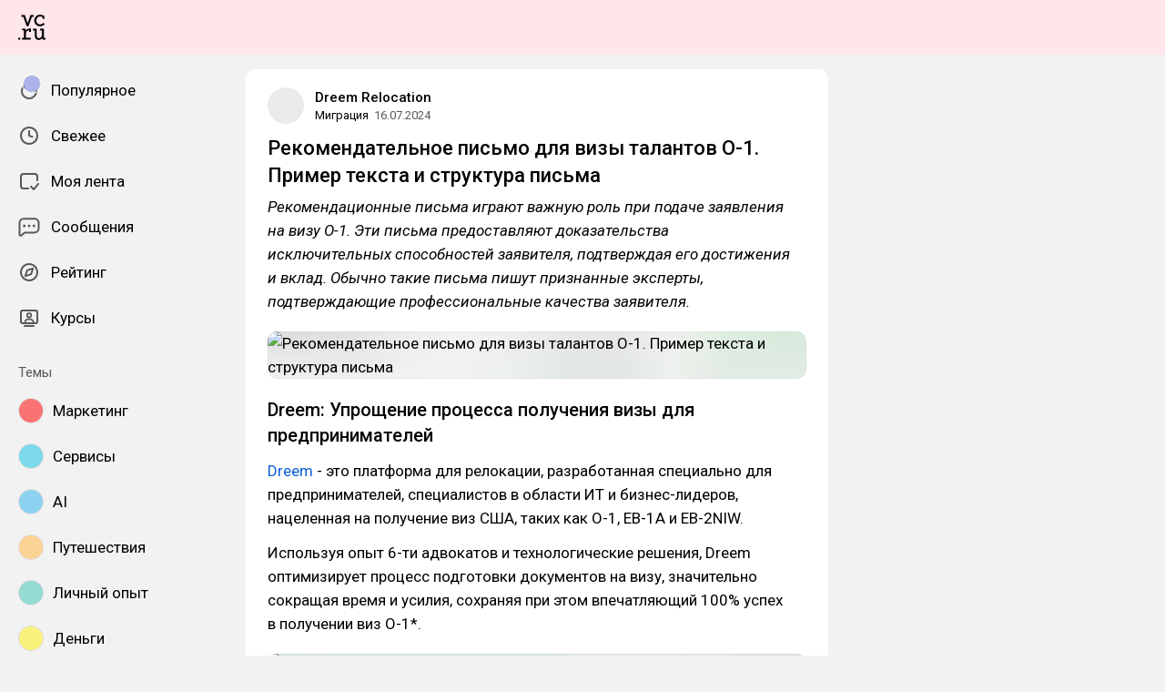

--- FILE ---
content_type: text/html; charset=utf-8
request_url: https://vc.ru/migration/1312350-rekomendatelnoe-pismo-dlya-vizy-talantov-o-1-primer-teksta-i-struktura-pisma
body_size: 29046
content:
<!DOCTYPE html>
<html lang="ru" data-layout="default" data-theme="auto">

<head><meta charset="utf-8">
<meta name="viewport" content="width=device-width, height=device-height, initial-scale=1.0, viewport-fit=cover, user-scalable=no">
<title>Рекомендательное письмо для визы талантов O-1. Пример текста и структура письма — Миграция на vc.ru</title>
<link rel="preconnect" href="https://fonts.googleapis.com">
<link rel="preconnect" href="https://fonts.gstatic.com" crossorigin="anonymous">
<script id="vite-plugin-pwa:register-sw" src="/registerSW.js"></script>
<link rel="stylesheet" href="/assets/Comments-Dom6lcA9.css">
<link rel="stylesheet" crossorigin href="/assets/index-zsXkED3P.css">
<link rel="stylesheet" href="https://fonts.googleapis.com/css2?family=Roboto:ital,wght@0,400;0,500;0,700;1,400;1,500;1,700&display=swap">
<link rel="modulepreload" crossorigin href="/assets/Comments-C9z2IhoO.js">
<meta name="mobile-web-app-capable" content="yes">
<link rel="icon" type="image/x-icon" href="/assets/favicon.ico">
<link rel="icon" type="image/png" sizes="16x16" href="/assets/favicon-16x16.png">
<link rel="icon" type="image/png" sizes="32x32" href="/assets/favicon-32x32.png">
<link rel="icon" type="image/png" sizes="48x48" href="/assets/favicon-48x48.png">
<link rel="apple-touch-icon" sizes="57x57" href="/assets/apple-touch-icon-57x57.png">
<link rel="apple-touch-icon" sizes="60x60" href="/assets/apple-touch-icon-60x60.png">
<link rel="apple-touch-icon" sizes="72x72" href="/assets/apple-touch-icon-72x72.png">
<link rel="apple-touch-icon" sizes="76x76" href="/assets/apple-touch-icon-76x76.png">
<link rel="apple-touch-icon" sizes="114x114" href="/assets/apple-touch-icon-114x114.png">
<link rel="apple-touch-icon" sizes="120x120" href="/assets/apple-touch-icon-120x120.png">
<link rel="apple-touch-icon" sizes="144x144" href="/assets/apple-touch-icon-144x144.png">
<link rel="apple-touch-icon" sizes="152x152" href="/assets/apple-touch-icon-152x152.png">
<link rel="apple-touch-icon" sizes="167x167" href="/assets/apple-touch-icon-167x167.png">
<link rel="apple-touch-icon" sizes="180x180" href="/assets/apple-touch-icon-180x180.png">
<link rel="apple-touch-icon" sizes="1024x1024" href="/assets/apple-touch-icon-1024x1024.png">
<link rel="apple-touch-startup-image" media="(device-width: 320px) and (device-height: 568px) and (-webkit-device-pixel-ratio: 2) and (orientation: portrait)" href="/assets/apple-touch-startup-image-640x1136.png">
<link rel="apple-touch-startup-image" media="(device-width: 320px) and (device-height: 568px) and (-webkit-device-pixel-ratio: 2) and (orientation: landscape)" href="/assets/apple-touch-startup-image-1136x640.png">
<link rel="apple-touch-startup-image" media="(device-width: 375px) and (device-height: 667px) and (-webkit-device-pixel-ratio: 2) and (orientation: portrait)" href="/assets/apple-touch-startup-image-750x1334.png">
<link rel="apple-touch-startup-image" media="(device-width: 375px) and (device-height: 667px) and (-webkit-device-pixel-ratio: 2) and (orientation: landscape)" href="/assets/apple-touch-startup-image-1334x750.png">
<link rel="apple-touch-startup-image" media="(device-width: 375px) and (device-height: 812px) and (-webkit-device-pixel-ratio: 3) and (orientation: portrait)" href="/assets/apple-touch-startup-image-1125x2436.png">
<link rel="apple-touch-startup-image" media="(device-width: 375px) and (device-height: 812px) and (-webkit-device-pixel-ratio: 3) and (orientation: landscape)" href="/assets/apple-touch-startup-image-2436x1125.png">
<link rel="apple-touch-startup-image" media="(device-width: 390px) and (device-height: 844px) and (-webkit-device-pixel-ratio: 3) and (orientation: portrait)" href="/assets/apple-touch-startup-image-1170x2532.png">
<link rel="apple-touch-startup-image" media="(device-width: 390px) and (device-height: 844px) and (-webkit-device-pixel-ratio: 3) and (orientation: landscape)" href="/assets/apple-touch-startup-image-2532x1170.png">
<link rel="apple-touch-startup-image" media="(device-width: 393px) and (device-height: 852px) and (-webkit-device-pixel-ratio: 3) and (orientation: portrait)" href="/assets/apple-touch-startup-image-1179x2556.png">
<link rel="apple-touch-startup-image" media="(device-width: 393px) and (device-height: 852px) and (-webkit-device-pixel-ratio: 3) and (orientation: landscape)" href="/assets/apple-touch-startup-image-2556x1179.png">
<link rel="apple-touch-startup-image" media="(device-width: 414px) and (device-height: 896px) and (-webkit-device-pixel-ratio: 2) and (orientation: portrait)" href="/assets/apple-touch-startup-image-828x1792.png">
<link rel="apple-touch-startup-image" media="(device-width: 414px) and (device-height: 896px) and (-webkit-device-pixel-ratio: 2) and (orientation: landscape)" href="/assets/apple-touch-startup-image-1792x828.png">
<link rel="apple-touch-startup-image" media="(device-width: 414px) and (device-height: 896px) and (-webkit-device-pixel-ratio: 3) and (orientation: portrait)" href="/assets/apple-touch-startup-image-1242x2688.png">
<link rel="apple-touch-startup-image" media="(device-width: 414px) and (device-height: 896px) and (-webkit-device-pixel-ratio: 3) and (orientation: landscape)" href="/assets/apple-touch-startup-image-2688x1242.png">
<link rel="apple-touch-startup-image" media="(device-width: 414px) and (device-height: 736px) and (-webkit-device-pixel-ratio: 3) and (orientation: portrait)" href="/assets/apple-touch-startup-image-1242x2208.png">
<link rel="apple-touch-startup-image" media="(device-width: 414px) and (device-height: 736px) and (-webkit-device-pixel-ratio: 3) and (orientation: landscape)" href="/assets/apple-touch-startup-image-2208x1242.png">
<link rel="apple-touch-startup-image" media="(device-width: 428px) and (device-height: 926px) and (-webkit-device-pixel-ratio: 3) and (orientation: portrait)" href="/assets/apple-touch-startup-image-1284x2778.png">
<link rel="apple-touch-startup-image" media="(device-width: 428px) and (device-height: 926px) and (-webkit-device-pixel-ratio: 3) and (orientation: landscape)" href="/assets/apple-touch-startup-image-2778x1284.png">
<link rel="apple-touch-startup-image" media="(device-width: 430px) and (device-height: 932px) and (-webkit-device-pixel-ratio: 3) and (orientation: portrait)" href="/assets/apple-touch-startup-image-1290x2796.png">
<link rel="apple-touch-startup-image" media="(device-width: 430px) and (device-height: 932px) and (-webkit-device-pixel-ratio: 3) and (orientation: landscape)" href="/assets/apple-touch-startup-image-2796x1290.png">
<link rel="apple-touch-startup-image" media="(device-width: 744px) and (device-height: 1133px) and (-webkit-device-pixel-ratio: 2) and (orientation: portrait)" href="/assets/apple-touch-startup-image-1488x2266.png">
<link rel="apple-touch-startup-image" media="(device-width: 744px) and (device-height: 1133px) and (-webkit-device-pixel-ratio: 2) and (orientation: landscape)" href="/assets/apple-touch-startup-image-2266x1488.png">
<link rel="apple-touch-startup-image" media="(device-width: 768px) and (device-height: 1024px) and (-webkit-device-pixel-ratio: 2) and (orientation: portrait)" href="/assets/apple-touch-startup-image-1536x2048.png">
<link rel="apple-touch-startup-image" media="(device-width: 768px) and (device-height: 1024px) and (-webkit-device-pixel-ratio: 2) and (orientation: landscape)" href="/assets/apple-touch-startup-image-2048x1536.png">
<link rel="apple-touch-startup-image" media="(device-width: 810px) and (device-height: 1080px) and (-webkit-device-pixel-ratio: 2) and (orientation: portrait)" href="/assets/apple-touch-startup-image-1620x2160.png">
<link rel="apple-touch-startup-image" media="(device-width: 810px) and (device-height: 1080px) and (-webkit-device-pixel-ratio: 2) and (orientation: landscape)" href="/assets/apple-touch-startup-image-2160x1620.png">
<link rel="apple-touch-startup-image" media="(device-width: 820px) and (device-height: 1080px) and (-webkit-device-pixel-ratio: 2) and (orientation: portrait)" href="/assets/apple-touch-startup-image-1640x2160.png">
<link rel="apple-touch-startup-image" media="(device-width: 820px) and (device-height: 1080px) and (-webkit-device-pixel-ratio: 2) and (orientation: landscape)" href="/assets/apple-touch-startup-image-2160x1640.png">
<link rel="apple-touch-startup-image" media="(device-width: 834px) and (device-height: 1194px) and (-webkit-device-pixel-ratio: 2) and (orientation: portrait)" href="/assets/apple-touch-startup-image-1668x2388.png">
<link rel="apple-touch-startup-image" media="(device-width: 834px) and (device-height: 1194px) and (-webkit-device-pixel-ratio: 2) and (orientation: landscape)" href="/assets/apple-touch-startup-image-2388x1668.png">
<link rel="apple-touch-startup-image" media="(device-width: 834px) and (device-height: 1112px) and (-webkit-device-pixel-ratio: 2) and (orientation: portrait)" href="/assets/apple-touch-startup-image-1668x2224.png">
<link rel="apple-touch-startup-image" media="(device-width: 834px) and (device-height: 1112px) and (-webkit-device-pixel-ratio: 2) and (orientation: landscape)" href="/assets/apple-touch-startup-image-2224x1668.png">
<link rel="apple-touch-startup-image" media="(device-width: 1024px) and (device-height: 1366px) and (-webkit-device-pixel-ratio: 2) and (orientation: portrait)" href="/assets/apple-touch-startup-image-2048x2732.png">
<link rel="apple-touch-startup-image" media="(device-width: 1024px) and (device-height: 1366px) and (-webkit-device-pixel-ratio: 2) and (orientation: landscape)" href="/assets/apple-touch-startup-image-2732x2048.png">
<link rel="manifest" href="/manifest.webmanifest" crossorigin="use-credentials">
<script type="module" crossorigin src="/assets/index-BAxFXktw.js"></script>
<meta property="og:site_name" content="vc.ru">
<meta property="og:image:width" content="600">
<meta property="og:image:height" content="315">
<meta name="twitter:card" content="summary_large_image">
<meta property="og:url" content="https://vc.ru/migration/1312350-rekomendatelnoe-pismo-dlya-vizy-talantov-o-1-primer-teksta-i-struktura-pisma">
<meta property="og:title" content="Рекомендательное письмо для визы талантов O-1. Пример текста и структура письма — Миграция на vc.ru">
<meta name="description" content="Рекомендационные письма играют важную роль при подаче заявления на визу O-1. Эти письма предоставляют доказательства исключительных способностей заявителя, подтверждая его достижения и вклад. Обычно такие письма пишут признанные эксперты, подтверждающие профессиональные качества заявителя.">
<meta property="og:type" content="article">
<meta property="og:image" content="https://api.vc.ru/v2.9/cover/fb/c/1312350/1768782043/cover.jpg">
<meta name="twitter:image" content="https://api.vc.ru/v2.9/cover/tw/c/1312350/1768782043/cover.jpg">
<meta name="author" content="Dreem Relocation">
<link rel="canonical" href="https://vc.ru/migration/1312350-rekomendatelnoe-pismo-dlya-vizy-talantov-o-1-primer-teksta-i-struktura-pisma">
<meta property="vk:image" content="https://api.vc.ru/v2.9/cover/vk/c/1312350/1768782043/cover.jpg"></head>

<body data-font-family="Roboto" data-font-smoothing="Antialiased">
  <div id="app"><!--[--><div class="supbar supbar--top"><!----><div class="lZiytKLX" style="width:100%;border-radius:var(--layout-island-border-radius);height:auto;"><!----></div></div><div class="bar bar--top"><div class="header"><!----><div class="header__layout"><div class="header__left"><a class="header__logo" href="/" data-router-link><!--[--><span><svg viewBox="0 404.142 36 33.608" width="30" height="32" xmlns="http://www.w3.org/2000/svg"><path d="M28.813 419.643c2.65 0 4.645-1.104 6.116-3.026l-1.966-1.5a5.188 5.188 0 0 1-4.15 2.052c-2.876 0-4.96-2.343-4.96-5.218s2.05-5.35 5.042-5.35c1.33 0 2.27.314 3.09.822v2.528h2.474v-3.686l-.474-.373c-1.36-1.07-3.437-1.638-5.173-1.638-4.244 0-7.696 3.452-7.696 7.696 0 4.24 3.45 7.693 7.696 7.693zm5.133 15.18-.088-3.543v-8.646h-5.16v2.475h2.554v5.866c0 2.527-1.93 4.316-3.877 4.316s-2.963-1.35-2.963-3.876v-8.782h-4.82v2.475h2.214v6.736c0 3.428 1.922 5.79 5.35 5.79 1.97 0 3.47-1.093 4.365-2.778h.04l.353 2.356h3.965v-2.386h-1.93v-.005zm-13.4-30.206h-4.3l-3.74 10.86h-.058l-3.72-10.86H4.146v2.476h2.577l4.435 12.378h2.356v-.003l4.625-12.374h2.405v-2.476zM.122 437.244H2.67v-2.547H.123v2.547zm9.84-11.74h-.028l-.16-2.87H5.226v2.256h2.42v9.934h-2.42v2.387h11.24v-2.34h-6.258v-5.995c.283-2.17 1.91-4.023 4.13-4.023h.04l-.045 2.218h2.474v-4.478h-1.956c-2.24-.006-3.902 1.206-4.89 2.912z"/></svg></span><!--]--></a><!----></div><div class="header__main"><!----><!----></div><!----></div></div></div><div class="layout-wrapper"><div class="layout"><div class="aside aside--left"><div class="scrollable" data-overlayscrollbars-initialize><!--[--><div class="sidebar"><div class="sidebar__section"><!--[--><a href="/popular" class="sidebar-item" data-router-link><!--[--><svg class="icon icon--feed" width="24" height="24"><use xlink:href="/assets/spritemap.3f39a3bd.svg#sprite-feed"></use></svg><div class="sidebar-item__text">Популярное <!----><!----></div><!----><!--]--></a><a href="/new" class="sidebar-item" data-router-link><!--[--><svg class="icon icon--clock" width="24" height="24"><use xlink:href="/assets/spritemap.3f39a3bd.svg#sprite-clock"></use></svg><div class="sidebar-item__text">Свежее <!----><!----></div><!----><!--]--></a><a href="/my" class="sidebar-item" data-router-link><!--[--><svg class="icon icon--my_feed" width="24" height="24"><use xlink:href="/assets/spritemap.3f39a3bd.svg#sprite-my_feed"></use></svg><div class="sidebar-item__text">Моя лента <!----><!----></div><!----><!--]--></a><a href="/m" class="sidebar-item" data-router-link><!--[--><svg class="icon icon--messenger" width="24" height="24"><use xlink:href="/assets/spritemap.3f39a3bd.svg#sprite-messenger"></use></svg><div class="sidebar-item__text">Сообщения <!----><!----></div><!----><!--]--></a><a href="/discovery" class="sidebar-item" data-router-link><!--[--><svg class="icon icon--discovery" width="24" height="24"><use xlink:href="/assets/spritemap.3f39a3bd.svg#sprite-discovery"></use></svg><div class="sidebar-item__text">Рейтинг <!----><!----></div><!----><!--]--></a><a href="/courses" class="sidebar-item" data-router-link><!--[--><svg class="icon icon--courses" width="24" height="24"><use xlink:href="/assets/spritemap.3f39a3bd.svg#sprite-courses"></use></svg><div class="sidebar-item__text">Курсы <!----><!----></div><!----><!--]--></a><!--]--></div><div class="sidebar__section"><div class="sidebar__title">Темы</div><!--[--><!--[--><a class="sidebar-item" href="/marketing" data-router-link><!--[--><div data-loaded="true" class="andropov-media andropov-media--rounded andropov-media--bordered andropov-media--has-preview andropov-image" style="aspect-ratio:1;width:28px;height:28px;max-width:none;--background-color:#f97373;"><!----><!--[--><picture><source srcset="https://leonardo.osnova.io/d66009fe-9bf0-52da-bdbf-4c758eba39e7/-/scale_crop/72x72/-/format/webp/, https://leonardo.osnova.io/d66009fe-9bf0-52da-bdbf-4c758eba39e7/-/scale_crop/72x72/-/format/webp/ 2x" type="image/webp"><img src="https://leonardo.osnova.io/d66009fe-9bf0-52da-bdbf-4c758eba39e7/-/scale_crop/72x72/" srcset="https://leonardo.osnova.io/d66009fe-9bf0-52da-bdbf-4c758eba39e7/-/scale_crop/72x72/, https://leonardo.osnova.io/d66009fe-9bf0-52da-bdbf-4c758eba39e7/-/scale_crop/72x72/ 2x" alt loading="lazy"></picture><!--]--></div><div class="sidebar-item__text">Маркетинг</div><!--]--></a><a class="sidebar-item" href="/services" data-router-link><!--[--><div data-loaded="true" class="andropov-media andropov-media--rounded andropov-media--bordered andropov-media--has-preview andropov-image" style="aspect-ratio:1;width:28px;height:28px;max-width:none;--background-color:#7cdaea;"><!----><!--[--><picture><source srcset="https://leonardo.osnova.io/158fab2d-76c1-5ed8-898a-76ee48d4c795/-/scale_crop/72x72/-/format/webp/, https://leonardo.osnova.io/158fab2d-76c1-5ed8-898a-76ee48d4c795/-/scale_crop/72x72/-/format/webp/ 2x" type="image/webp"><img src="https://leonardo.osnova.io/158fab2d-76c1-5ed8-898a-76ee48d4c795/-/scale_crop/72x72/" srcset="https://leonardo.osnova.io/158fab2d-76c1-5ed8-898a-76ee48d4c795/-/scale_crop/72x72/, https://leonardo.osnova.io/158fab2d-76c1-5ed8-898a-76ee48d4c795/-/scale_crop/72x72/ 2x" alt loading="lazy"></picture><!--]--></div><div class="sidebar-item__text">Сервисы</div><!--]--></a><a class="sidebar-item" href="/ai" data-router-link><!--[--><div data-loaded="true" class="andropov-media andropov-media--rounded andropov-media--bordered andropov-media--has-preview andropov-image" style="aspect-ratio:1;width:28px;height:28px;max-width:none;--background-color:#8dd2f1;"><!----><!--[--><picture><source srcset="https://leonardo.osnova.io/47d7652c-7ff3-5ad3-b72c-3d0aa7d14f06/-/scale_crop/72x72/-/format/webp/, https://leonardo.osnova.io/47d7652c-7ff3-5ad3-b72c-3d0aa7d14f06/-/scale_crop/72x72/-/format/webp/ 2x" type="image/webp"><img src="https://leonardo.osnova.io/47d7652c-7ff3-5ad3-b72c-3d0aa7d14f06/-/scale_crop/72x72/" srcset="https://leonardo.osnova.io/47d7652c-7ff3-5ad3-b72c-3d0aa7d14f06/-/scale_crop/72x72/, https://leonardo.osnova.io/47d7652c-7ff3-5ad3-b72c-3d0aa7d14f06/-/scale_crop/72x72/ 2x" alt loading="lazy"></picture><!--]--></div><div class="sidebar-item__text">AI</div><!--]--></a><a class="sidebar-item" href="/travel" data-router-link><!--[--><div data-loaded="true" class="andropov-media andropov-media--rounded andropov-media--bordered andropov-media--has-preview andropov-image" style="aspect-ratio:1;width:28px;height:28px;max-width:none;--background-color:#fbd394;"><!----><!--[--><picture><source srcset="https://leonardo.osnova.io/620df88c-80a8-5ac8-9df4-661e8bbe451e/-/scale_crop/72x72/-/format/webp/, https://leonardo.osnova.io/620df88c-80a8-5ac8-9df4-661e8bbe451e/-/scale_crop/72x72/-/format/webp/ 2x" type="image/webp"><img src="https://leonardo.osnova.io/620df88c-80a8-5ac8-9df4-661e8bbe451e/-/scale_crop/72x72/" srcset="https://leonardo.osnova.io/620df88c-80a8-5ac8-9df4-661e8bbe451e/-/scale_crop/72x72/, https://leonardo.osnova.io/620df88c-80a8-5ac8-9df4-661e8bbe451e/-/scale_crop/72x72/ 2x" alt loading="lazy"></picture><!--]--></div><div class="sidebar-item__text">Путешествия</div><!--]--></a><a class="sidebar-item" href="/life" data-router-link><!--[--><div data-loaded="true" class="andropov-media andropov-media--rounded andropov-media--bordered andropov-media--has-preview andropov-image" style="aspect-ratio:1;width:28px;height:28px;max-width:none;--background-color:#93dbd3;"><!----><!--[--><picture><source srcset="https://leonardo.osnova.io/68e0e807-2b43-55b9-9b76-b3f0f76f3d32/-/scale_crop/72x72/-/format/webp/, https://leonardo.osnova.io/68e0e807-2b43-55b9-9b76-b3f0f76f3d32/-/scale_crop/72x72/-/format/webp/ 2x" type="image/webp"><img src="https://leonardo.osnova.io/68e0e807-2b43-55b9-9b76-b3f0f76f3d32/-/scale_crop/72x72/" srcset="https://leonardo.osnova.io/68e0e807-2b43-55b9-9b76-b3f0f76f3d32/-/scale_crop/72x72/, https://leonardo.osnova.io/68e0e807-2b43-55b9-9b76-b3f0f76f3d32/-/scale_crop/72x72/ 2x" alt loading="lazy"></picture><!--]--></div><div class="sidebar-item__text">Личный опыт</div><!--]--></a><a class="sidebar-item" href="/money" data-router-link><!--[--><div data-loaded="true" class="andropov-media andropov-media--rounded andropov-media--bordered andropov-media--has-preview andropov-image" style="aspect-ratio:1.1019108280254777;width:28px;height:28px;max-width:none;--background-color:#faf37b;"><!----><!--[--><picture><source srcset="https://leonardo.osnova.io/f78c5282-d1f1-5738-aa77-7fd53aa09ea5/-/scale_crop/72x72/-/format/webp/, https://leonardo.osnova.io/f78c5282-d1f1-5738-aa77-7fd53aa09ea5/-/scale_crop/72x72/-/format/webp/ 2x" type="image/webp"><img src="https://leonardo.osnova.io/f78c5282-d1f1-5738-aa77-7fd53aa09ea5/-/scale_crop/72x72/" srcset="https://leonardo.osnova.io/f78c5282-d1f1-5738-aa77-7fd53aa09ea5/-/scale_crop/72x72/, https://leonardo.osnova.io/f78c5282-d1f1-5738-aa77-7fd53aa09ea5/-/scale_crop/72x72/ 2x" alt loading="lazy"></picture><!--]--></div><div class="sidebar-item__text">Деньги</div><!--]--></a><a class="sidebar-item" href="/invest" data-router-link><!--[--><div data-loaded="true" class="andropov-media andropov-media--rounded andropov-media--bordered andropov-media--has-preview andropov-image" style="aspect-ratio:1;width:28px;height:28px;max-width:none;--background-color:#3cfb4c;"><div class="andropov-media__thumbnail" style="background-image:url([data-uri]);"></div><!--[--><picture><source srcset="https://leonardo.osnova.io/086291cc-181a-5cf1-b897-ca3dd55f9252/-/scale_crop/72x72/-/format/webp/, https://leonardo.osnova.io/086291cc-181a-5cf1-b897-ca3dd55f9252/-/scale_crop/72x72/-/format/webp/ 2x" type="image/webp"><img src="https://leonardo.osnova.io/086291cc-181a-5cf1-b897-ca3dd55f9252/-/scale_crop/72x72/" srcset="https://leonardo.osnova.io/086291cc-181a-5cf1-b897-ca3dd55f9252/-/scale_crop/72x72/, https://leonardo.osnova.io/086291cc-181a-5cf1-b897-ca3dd55f9252/-/scale_crop/72x72/ 2x" alt loading="lazy"></picture><!--]--></div><div class="sidebar-item__text">Инвестиции</div><!--]--></a><a class="sidebar-item" href="/education" data-router-link><!--[--><div data-loaded="true" class="andropov-media andropov-media--rounded andropov-media--bordered andropov-media--has-preview andropov-image" style="aspect-ratio:1;width:28px;height:28px;max-width:none;--background-color:#f7e1d9;"><!----><!--[--><picture><source srcset="https://leonardo.osnova.io/77b81b4d-da8b-5bf8-b53a-8747d5290785/-/scale_crop/72x72/-/format/webp/, https://leonardo.osnova.io/77b81b4d-da8b-5bf8-b53a-8747d5290785/-/scale_crop/72x72/-/format/webp/ 2x" type="image/webp"><img src="https://leonardo.osnova.io/77b81b4d-da8b-5bf8-b53a-8747d5290785/-/scale_crop/72x72/" srcset="https://leonardo.osnova.io/77b81b4d-da8b-5bf8-b53a-8747d5290785/-/scale_crop/72x72/, https://leonardo.osnova.io/77b81b4d-da8b-5bf8-b53a-8747d5290785/-/scale_crop/72x72/ 2x" alt loading="lazy"></picture><!--]--></div><div class="sidebar-item__text">Образование</div><!--]--></a><a class="sidebar-item" href="/crypto" data-router-link><!--[--><div data-loaded="true" class="andropov-media andropov-media--rounded andropov-media--bordered andropov-media--has-preview andropov-image" style="aspect-ratio:1;width:28px;height:28px;max-width:none;--background-color:#040404;"><div class="andropov-media__thumbnail" style="background-image:url([data-uri]);"></div><!--[--><picture><source srcset="https://leonardo.osnova.io/3e37806f-d36e-5972-b8a4-f70d166550f4/-/scale_crop/72x72/-/format/webp/, https://leonardo.osnova.io/3e37806f-d36e-5972-b8a4-f70d166550f4/-/scale_crop/72x72/-/format/webp/ 2x" type="image/webp"><img src="https://leonardo.osnova.io/3e37806f-d36e-5972-b8a4-f70d166550f4/-/scale_crop/72x72/" srcset="https://leonardo.osnova.io/3e37806f-d36e-5972-b8a4-f70d166550f4/-/scale_crop/72x72/, https://leonardo.osnova.io/3e37806f-d36e-5972-b8a4-f70d166550f4/-/scale_crop/72x72/ 2x" alt loading="lazy"></picture><!--]--></div><div class="sidebar-item__text">Крипто</div><!--]--></a><a class="sidebar-item" href="/hr" data-router-link><!--[--><div data-loaded="true" class="andropov-media andropov-media--rounded andropov-media--bordered andropov-media--has-preview andropov-image" style="aspect-ratio:1;width:28px;height:28px;max-width:none;--background-color:#b55467;"><!----><!--[--><picture><source srcset="https://leonardo.osnova.io/7e34636c-3189-5ba0-a2b3-c1c9ee18b5ba/-/scale_crop/72x72/-/format/webp/, https://leonardo.osnova.io/7e34636c-3189-5ba0-a2b3-c1c9ee18b5ba/-/scale_crop/72x72/-/format/webp/ 2x" type="image/webp"><img src="https://leonardo.osnova.io/7e34636c-3189-5ba0-a2b3-c1c9ee18b5ba/-/scale_crop/72x72/" srcset="https://leonardo.osnova.io/7e34636c-3189-5ba0-a2b3-c1c9ee18b5ba/-/scale_crop/72x72/, https://leonardo.osnova.io/7e34636c-3189-5ba0-a2b3-c1c9ee18b5ba/-/scale_crop/72x72/ 2x" alt loading="lazy"></picture><!--]--></div><div class="sidebar-item__text">Карьера</div><!--]--></a><!--]--><div class="sidebar-item"><svg class="icon icon--chevron_down" width="24" height="24"><use xlink:href="/assets/spritemap.3f39a3bd.svg#sprite-chevron_down"></use></svg><div class="sidebar-item__text">Показать все</div></div><!--]--></div><div class="sidebar__section"><div class="sidebar__title">vc.ru</div><!--[--><a href="/about" class="sidebar-item" data-router-link><!--[--><svg class="icon icon--info" width="24" height="24"><use xlink:href="/assets/spritemap.3f39a3bd.svg#sprite-info"></use></svg><div class="sidebar-item__text">О проекте <!----></div><!--]--></a><a href="/rules" class="sidebar-item" data-router-link><!--[--><svg class="icon icon--rules" width="24" height="24"><use xlink:href="/assets/spritemap.3f39a3bd.svg#sprite-rules"></use></svg><div class="sidebar-item__text">Правила <!----></div><!--]--></a><a href="/ads" class="sidebar-item" data-router-link><!--[--><svg class="icon icon--star" width="24" height="24"><use xlink:href="/assets/spritemap.3f39a3bd.svg#sprite-star"></use></svg><div class="sidebar-item__text">Реклама <!----></div><!--]--></a><a href="/apps" class="sidebar-item" data-router-link><!--[--><svg class="icon icon--barcode" width="24" height="24"><use xlink:href="/assets/spritemap.3f39a3bd.svg#sprite-barcode"></use></svg><div class="sidebar-item__text">Приложения <!----></div><!--]--></a><!--]--></div></div><!--]--></div></div><div class="view"><!--[--><!----><div class="rotator entry-rotator entry-rotator--hidden"><!--[--><div class="lZiytKLX LB75O7ko" style="width:100%;border-radius:var(--layout-island-border-radius);height:var(--layout-content-banner-height);"><!----></div><!----><!--]--></div><div class="entry"><div class="content"><!----><!----><div></div><div class="content-header"><div class="author author--with-sticker" style="--v4b80e1a9:40px;"><a class="author__avatar" href="/id3116606" data-router-link><!--[--><div data-loaded="true" class="andropov-media andropov-media--rounded andropov-media--bordered andropov-media--has-preview andropov-image" style="aspect-ratio:1;width:40px;height:40px;max-width:none;--background-color:#ebebeb;"><div class="andropov-media__thumbnail" style="background-image:url([data-uri]);"></div><!--[--><picture><source srcset="https://leonardo.osnova.io/b658a8da-d1b9-515f-bb12-c7d68974f368/-/scale_crop/72x72/-/format/webp/, https://leonardo.osnova.io/b658a8da-d1b9-515f-bb12-c7d68974f368/-/scale_crop/144x144/-/format/webp/ 2x" type="image/webp"><img src="https://leonardo.osnova.io/b658a8da-d1b9-515f-bb12-c7d68974f368/-/scale_crop/72x72/" srcset="https://leonardo.osnova.io/b658a8da-d1b9-515f-bb12-c7d68974f368/-/scale_crop/72x72/, https://leonardo.osnova.io/b658a8da-d1b9-515f-bb12-c7d68974f368/-/scale_crop/144x144/ 2x" alt loading="lazy"></picture><!--]--></div><!--]--></a><a class="author__avatar-sticker" href="/migration" data-router-link><!--[--><div data-loaded="true" class="andropov-media andropov-media--rounded andropov-media--bordered andropov-media--has-preview andropov-image" style="aspect-ratio:1;width:20px;height:20px;max-width:none;--background-color:#abb3eb;"><!----><!--[--><picture><source srcset="https://leonardo.osnova.io/d1d6a257-f314-54eb-b94c-430fb0086082/-/scale_crop/72x72/-/format/webp/, https://leonardo.osnova.io/d1d6a257-f314-54eb-b94c-430fb0086082/-/scale_crop/72x72/-/format/webp/ 2x" type="image/webp"><img src="https://leonardo.osnova.io/d1d6a257-f314-54eb-b94c-430fb0086082/-/scale_crop/72x72/" srcset="https://leonardo.osnova.io/d1d6a257-f314-54eb-b94c-430fb0086082/-/scale_crop/72x72/, https://leonardo.osnova.io/d1d6a257-f314-54eb-b94c-430fb0086082/-/scale_crop/72x72/ 2x" alt loading="lazy"></picture><!--]--></div><!--]--></a><div class="author__main"><a class="author__name" href="/id3116606" data-router-link data-link-preview="subsite" data-link-preview-source="Post"><!--[-->Dreem Relocation<!--]--></a><!----><!--[--><!--]--></div><div class="author__details"><!--[--><a class="content-header__topic" href="/migration" data-router-link data-link-preview="subsite" data-link-preview-source="Post"><!--[-->Миграция<!--]--></a><div class="string-switch noshrink" style="height:18px;"><div class="content-header__date"><a class="noshrink" href="/migration/1312350-rekomendatelnoe-pismo-dlya-vizy-talantov-o-1-primer-teksta-i-struktura-pisma" data-router-link><!--[--><time title="16.07.2024 в 13:27" datetime="2024-07-16T10:27:38.000Z">16.07.2024</time><!--]--></a><!----></div></div><!--]--></div></div><div class="content-header__actions"><!----></div></div><!----><div class="content__body"><h1 class="content-title content-title--low-indent"><span>Рекомендательное письмо для визы талантов O-1. Пример текста и структура письма <!----></span></h1><!----><article class="content__blocks"><!--[--><figure class="block-wrapper block-wrapper--default"><div class="block-wrapper__content"><!--[--><!----><div class="block-text"><p><i>Рекомендационные письма играют важную роль при подаче заявления на визу O-1. Эти письма предоставляют доказательства исключительных способностей заявителя, подтверждая его достижения и вклад. Обычно такие письма пишут признанные эксперты, подтверждающие профессиональные качества заявителя.</i></p></div><!--]--></div><!----></figure><figure class="block-wrapper block-wrapper--media"><div class="block-wrapper__content"><!--[--><!----><div class="block-media"><!--[--><div class="media media--zoom"><div class="media__underlay" style="--background-color:#daf1e1;--background-image:url([data-uri]);"></div><!--[--><div data-loaded="true" class="andropov-media andropov-image andropov-image--zoom" style="aspect-ratio:1.3714285714285714;max-width:592px;--background-color:#daf1e1;"><!----><!--[--><picture><source srcset="https://leonardo.osnova.io/dc9f8e30-01e2-5edf-b126-2bc831640a42/-/scale_crop/592x/-/format/webp/, https://leonardo.osnova.io/dc9f8e30-01e2-5edf-b126-2bc831640a42/-/scale_crop/1184x/-/format/webp/ 2x" type="image/webp"><img src="https://leonardo.osnova.io/dc9f8e30-01e2-5edf-b126-2bc831640a42/-/scale_crop/592x/" srcset="https://leonardo.osnova.io/dc9f8e30-01e2-5edf-b126-2bc831640a42/-/scale_crop/592x/, https://leonardo.osnova.io/dc9f8e30-01e2-5edf-b126-2bc831640a42/-/scale_crop/1184x/ 2x" alt="Рекомендательное письмо для визы талантов O-1. Пример текста и структура письма" loading="lazy"></picture><!--]--></div><!--]--></div><!----><!--]--><!----></div><!--]--></div><!----></figure><figure class="block-wrapper block-wrapper--header"><div class="block-wrapper__content"><!--[--><!----><h2 class="block-header"><span>Dreem: Упрощение процесса получения визы для предпринимателей</span></h2><!--]--></div><!----></figure><figure class="block-wrapper block-wrapper--default"><div class="block-wrapper__content"><!--[--><!----><div class="block-text"><p><a href="https://api.vc.ru/v2.8/redirect?to=https%3A%2F%2Fidreem.com%2F%3Futm_source%3Dvc.ru%26utm_medium%3Darticle%26utm_campaign%3Do1l1&postId=1312350" rel="nofollow noreferrer noopener" target="_blank">Dreem</a> - это платформа для релокации, разработанная специально для предпринимателей, специалистов в области ИТ и бизнес-лидеров, нацеленная на получение виз США, таких как O-1, EB-1A и EB-2NIW.</p></div><!--]--></div><!----></figure><figure class="block-wrapper block-wrapper--default"><div class="block-wrapper__content"><!--[--><!----><div class="block-text"><p>Используя опыт 6-ти адвокатов и технологические решения, Dreem оптимизирует процесс подготовки документов на визу, значительно сокращая время и усилия, сохраняя при этом впечатляющий 100% успех в получении виз O-1*.</p></div><!--]--></div><!----></figure><figure class="block-wrapper block-wrapper--media"><div class="block-wrapper__content"><!--[--><!--[--><!--]--><div class="block-media"><!--[--><div class="media media--zoom"><div class="media__underlay" style="--background-color:#dbf3e3;--background-image:url([data-uri]);"></div><!--[--><div data-loaded="true" class="andropov-media andropov-image andropov-image--zoom" style="aspect-ratio:1.3714285714285714;max-width:592px;--background-color:#dbf3e3;"><!----><!--[--><picture><source srcset="https://leonardo.osnova.io/79fcd58f-10b3-5694-aeb6-5369daf448b5/-/scale_crop/592x/-/format/webp/, https://leonardo.osnova.io/79fcd58f-10b3-5694-aeb6-5369daf448b5/-/scale_crop/1184x/-/format/webp/ 2x" type="image/webp"><img src="https://leonardo.osnova.io/79fcd58f-10b3-5694-aeb6-5369daf448b5/-/scale_crop/592x/" srcset="https://leonardo.osnova.io/79fcd58f-10b3-5694-aeb6-5369daf448b5/-/scale_crop/592x/, https://leonardo.osnova.io/79fcd58f-10b3-5694-aeb6-5369daf448b5/-/scale_crop/1184x/ 2x" alt="Рекомендательное письмо для визы талантов O-1. Пример текста и структура письма" loading="lazy"></picture><!--]--></div><!--]--></div><!----><!--]--><!----></div><!--]--></div><!----></figure><figure class="block-wrapper block-wrapper--default"><div class="block-wrapper__content"><!--[--><!----><div class="block-special-button"><a href="https://api.vc.ru/v2.8/redirect?to=https%3A%2F%2Fidreem.com%2F%3Futm_source%3Dvc%26utm_medium%3Darticle%26utm_campaign%3D%25E2%2580%258Bletter_recommendation&amp;postId=1312350" target="_blank">Узнать о Dreem</a></div><!--]--></div><!----></figure><figure class="block-wrapper block-wrapper--header"><div class="block-wrapper__content"><!--[--><!----><h2 class="block-header"><span>Что такое виза O-1?</span></h2><!--]--></div><!----></figure><figure class="block-wrapper block-wrapper--default"><div class="block-wrapper__content"><!--[--><!----><div class="block-text"><p>Виза O-1 — это неиммиграционная виза США для лиц с выдающимися способностями в бизнесе, искусстве, образовании, науке и спорте. Чтобы получить эту визу, заявители должны продемонстрировать исключительные навыки и признание в своей области.</p></div><!--]--></div><!----></figure><figure class="block-wrapper block-wrapper--default"><div class="block-wrapper__content"><!--[--><!----><div class="block-special-button"><a href="https://api.vc.ru/v2.8/redirect?to=https%3A%2F%2Fidreem.com%2Fvisa%2F%3Futm_source%3Dvc%26utm_medium%3Darticle%26utm_campaign%3D%25E2%2580%258Bletter_recommendation&amp;postId=1312350" target="_blank">Получить визу О-1</a></div><!--]--></div><!----></figure><figure class="block-wrapper block-wrapper--header"><div class="block-wrapper__content"><!--[--><!----><h2 class="block-header"><span>Ключевые элементы успешного рекомендационного письма</span></h2><!--]--></div><!----></figure><figure class="block-wrapper block-wrapper--default"><div class="block-wrapper__content"><!--[--><!----><UL class="block-list"><!--[--><li>Конкретика и доказательства: Включите конкретные примеры достижений заявителя и доказательства его выдающихся способностей.</li><li>Персонализация: Индивидуализируйте письмо личными наблюдениями и опытом автора.</li><li>Длина и глубина: Будьте достаточно подробными, чтобы убедительно продемонстрировать исключительные качества заявителя.</li><!--]--></UL><!--]--></div><!----></figure><figure class="block-wrapper block-wrapper--header"><div class="block-wrapper__content"><!--[--><!----><h2 class="block-header"><span>Структура и содержание рекомендационного письма</span></h2><!--]--></div><!----></figure><figure class="block-wrapper block-wrapper--default"><div class="block-wrapper__content"><!--[--><!----><UL class="block-list"><!--[--><li>Введение: Представьте автора, его профессиональный статус и отношения с заявителем.</li><li>Оценка профессиональных качеств заявителя: Опишите выдающиеся способности и достижения заявителя.</li><li>Конкретные примеры: Приведите подробные примеры профессиональных достижений заявителя.</li><li>Заключение: Подтвердите высокую оценку заявителя и порекомендуйте его для визы O-1.</li><!--]--></UL><!--]--></div><!----></figure><figure class="block-wrapper block-wrapper--media"><div class="block-wrapper__content"><!--[--><!----><div class="block-media"><!--[--><div class="media media--zoom"><div class="media__underlay" style="--background-color:#dbf3e3;--background-image:url([data-uri]);"></div><!--[--><div data-loaded="true" class="andropov-media andropov-image andropov-image--zoom" style="aspect-ratio:0.7069090909090909;max-width:339px;--background-color:#dbf3e3;"><!----><!--[--><picture><source srcset="https://leonardo.osnova.io/da90986e-15d1-5a14-b1ca-b6cc404372af/-/scale_crop/592x/-/format/webp/, https://leonardo.osnova.io/da90986e-15d1-5a14-b1ca-b6cc404372af/-/scale_crop/1184x/-/format/webp/ 2x" type="image/webp"><img src="https://leonardo.osnova.io/da90986e-15d1-5a14-b1ca-b6cc404372af/-/scale_crop/592x/" srcset="https://leonardo.osnova.io/da90986e-15d1-5a14-b1ca-b6cc404372af/-/scale_crop/592x/, https://leonardo.osnova.io/da90986e-15d1-5a14-b1ca-b6cc404372af/-/scale_crop/1184x/ 2x" alt="Рекомендательное письмо для визы талантов O-1. Пример текста и структура письма" loading="lazy"></picture><!--]--></div><!--]--></div><!----><!--]--><!----></div><!--]--></div><!----></figure><figure class="block-wrapper block-wrapper--header"><div class="block-wrapper__content"><!--[--><!----><h2 class="block-header"><span>Качества и достижения, которые нужно выделить в письме</span></h2><!--]--></div><!----></figure><figure class="block-wrapper block-wrapper--default"><div class="block-wrapper__content"><!--[--><!----><UL class="block-list"><!--[--><li>Выдающиеся способности: Подчеркните исключительные навыки заявителя.</li><li>Профессиональные достижения: Опишите конкретные достижения, такие как публикации и награды.</li><li>Вклад в область: Дополнительно выделите вклад заявителя в свою профессиональную сферу.</li><li>Признание в профессиональном сообществе: Укажите признание заявителя среди коллег.</li><!--]--></UL><!--]--></div><!----></figure><figure class="block-wrapper block-wrapper--header"><div class="block-wrapper__content"><!--[--><!----><h2 class="block-header"><span>Как выбрать подходящих авторов для рекомендационных писем</span></h2><!--]--></div><!----></figure><figure class="block-wrapper block-wrapper--default"><div class="block-wrapper__content"><!--[--><!----><div class="block-text"><p>Выбор правильных авторов крайне важен. Учтите следующие аспекты:</p></div><!--]--></div><!----></figure><figure class="block-wrapper block-wrapper--default"><div class="block-wrapper__content"><!--[--><!----><UL class="block-list"><!--[--><li>Знание ваших достижений: Автор должен хорошо знать ваши достижения.</li><li>Объективность и нейтральность: Выберите авторов, которые не слишком близки лично или профессионально, чтобы избежать предвзятости.</li><!--]--></UL><!--]--></div><!----></figure><figure class="block-wrapper block-wrapper--header"><div class="block-wrapper__content"><!--[--><!----><h2 class="block-header"><span>Критерии выбора авторов</span></h2><!--]--></div><!----></figure><figure class="block-wrapper block-wrapper--default"><div class="block-wrapper__content"><!--[--><!----><UL class="block-list"><!--[--><li>Профессиональный статус: Автор должен иметь высокий профессиональный статус и признание.</li><li>Опыт работы с заявителем: Автор должен иметь личные знания и опыт работы с заявителем.</li><li>Способность предоставить конкретные примеры: Автор должен предоставить конкретные примеры, подтверждающие выдающиеся способности заявителя.</li><!--]--></UL><!--]--></div><!----></figure><figure class="block-wrapper block-wrapper--header"><div class="block-wrapper__content"><!--[--><!----><h2 class="block-header"><span>Часто задаваемые вопросы</span></h2><!--]--></div><!----></figure><figure class="block-wrapper block-wrapper--default"><div class="block-wrapper__content"><!--[--><!----><div class="block-text"><p><b>Как написать рекомендационное письмо для визы?</b></p></div><!--]--></div><!----></figure><figure class="block-wrapper block-wrapper--default"><div class="block-wrapper__content"><!--[--><!----><div class="block-text"><p>Включите профессиональный статус автора, его связь с заявителем, подробное описание способностей и достижений заявителя, а также конкретные примеры.</p></div><!--]--></div><!----></figure><figure class="block-wrapper block-wrapper--default"><div class="block-wrapper__content"><!--[--><!----><div class="block-text"><p><b>Сколько цитирований достаточно для визы O-1?</b></p></div><!--]--></div><!----></figure><figure class="block-wrapper block-wrapper--default"><div class="block-wrapper__content"><!--[--><!----><div class="block-text"><p>Оптимальное количество цитирований зависит от области и достижений заявителя.</p></div><!--]--></div><!----></figure><figure class="block-wrapper block-wrapper--default"><div class="block-wrapper__content"><!--[--><!----><div class="block-text"><p><b>Может ли виза O-1 быть отклонена? </b></p></div><!--]--></div><!----></figure><figure class="block-wrapper block-wrapper--default"><div class="block-wrapper__content"><!--[--><!----><div class="block-text"><p>Да, если заявитель не предоставляет достаточных доказательств своих способностей или если документы не соответствуют требованиям USCIS.</p></div><!--]--></div><!----></figure><figure class="block-wrapper block-wrapper--default"><div class="block-wrapper__content"><!--[--><!----><div class="block-text"><p><b>Проверяет ли USCIS рекомендации? </b></p></div><!--]--></div><!----></figure><figure class="block-wrapper block-wrapper--default"><div class="block-wrapper__content"><!--[--><!----><div class="block-text"><p>Да, USCIS может проверить рекомендации, связываясь с авторами.</p></div><!--]--></div><!----></figure><figure class="block-wrapper block-wrapper--default"><div class="block-wrapper__content"><!--[--><!----><div class="block-text"><p>Эти советы помогут вам подготовить убедительные рекомендационные письма для визы O-1.</p></div><!--]--></div><!----></figure><figure class="block-wrapper block-wrapper--header"><div class="block-wrapper__content"><!--[--><!----><h2 class="block-header"><span>Оценка ваших шансов на визу O-1</span></h2><!--]--></div><!----></figure><figure class="block-wrapper block-wrapper--default"><div class="block-wrapper__content"><!--[--><!----><div class="block-text"><p>Готовы начать свой иммиграционный путь в США? Пройдите наш тест на соответствие критериям для визы EB-1A сегодня, чтобы узнать, соответствуете ли вы требованиям этой визовой категории.</p></div><!--]--></div><!----></figure><figure class="block-wrapper block-wrapper--default"><div class="block-wrapper__content"><!--[--><!----><div class="block-special-button"><a href="https://api.vc.ru/v2.8/redirect?to=https%3A%2F%2Fidreem.com%2Fscoring%2F%3Futm_source%3Dvc%26utm_medium%3Darticle%26utm_campaign%3D%25E2%2580%258Bletter_recommendation&amp;postId=1312350" target="_blank">Оценить шансы на визу О-1</a></div><!--]--></div><!----></figure><figure class="block-wrapper block-wrapper--default"><div class="block-wrapper__content"><!--[--><!----><div class="block-text"><p>Читайте другие статьи от Dreem</p></div><!--]--></div><!----></figure><figure class="block-wrapper block-wrapper--default"><div class="block-wrapper__content"><!--[--><!----><div class="block-text"><p>1. <a href="https://vc.ru/migrate/1250499-eb-2-niw-grin-karta-dlya-vysokokvalificirovannyh-specialistov-i-predprinimatelei" rel="nofollow noreferrer noopener" target="_blank">EB-2 NIW — Грин-карта для высококвалифицированных специалистов и предпринимателей</a></p></div><!--]--></div><!----></figure><figure class="block-wrapper block-wrapper--default"><div class="block-wrapper__content"><!--[--><!----><div class="block-text"><p>2. <a href="https://vc.ru/u/3116606-dreem-relocation/1201164-raskrytie-vashego-karernogo-potenciala-v-ssha-vybor-mezhdu-vizami-o-1-i-eb-1a" rel="nofollow noreferrer noopener" target="_blank">Раскрытие вашего карьерного потенциала в США: выбор между визами O-1 и EB-1A</a></p></div><!--]--></div><!----></figure><figure class="block-wrapper block-wrapper--default"><div class="block-wrapper__content"><!--[--><!----><div class="block-text"><p>3. <a href="https://vc.ru/u/3116606-dreem-relocation/1134128-viza-talantov-o-1-ssha-polnyi-razbor-vizy-s-komandoi-dreem" rel="nofollow noreferrer noopener" target="_blank">Виза талантов О-1 США. Полный разбор визы с командой Dreem</a></p></div><!--]--></div><!----></figure><figure class="block-wrapper block-wrapper--default"><div class="block-wrapper__content"><!--[--><!----><div class="block-text"><p>4. <a href="https://vc.ru/u/3116606-dreem-relocation/1107161-dreem-innovacionnaya-platforma-dlya-relokacii-v-ssha-po-vizam-talantov-ev-1a-ev-2niw-i-o-1" rel="nofollow noreferrer noopener" target="_blank">Dreem: Инновационная платформа для релокации в США по визам талантов ЕВ-1А, ЕВ-2NIW и О-1</a></p></div><!--]--></div><!----></figure><figure class="block-wrapper block-wrapper--default"><div class="block-wrapper__content"><!--[--><!----><div class="block-text"><p>*На 2024 год</p></div><!--]--></div><!----></figure><!--]--></article><!----><!----><!----></div><div class="content__reactions"><div class="reactions reactions--overflow"><!--[--><div class="reaction-button reaction-button reaction-button--type-default"><div class="reaction-button__dummy"></div><span>1</span><!----></div><!--]--></div></div><!----><div></div><div class="content-footer"><!----><a class="comments-counter content-footer__item" href="/migration/1312350-rekomendatelnoe-pismo-dlya-vizy-talantov-o-1-primer-teksta-i-struktura-pisma#comments" data-router-link><!--[--><button class="content-footer-button content-footer-button--default"><div class="content-footer-button__icon"><svg class="icon icon--comment" width="20" height="20"><use xlink:href="/assets/spritemap.3f39a3bd.svg#sprite-comment"></use></svg><!----></div><!----></button><!--]--></a><button class="content-footer-button content-footer-button--default content-footer__item" title="Добавить в закладки"><div class="content-footer-button__icon"><svg class="icon icon--bookmark" width="20" height="20"><use xlink:href="/assets/spritemap.3f39a3bd.svg#sprite-bookmark"></use></svg><!----></div><div class="content-footer-button__label">1<!----></div></button><div class="content-share content-footer__item content-footer__share"><button class="content-footer-button content-footer-button--default bookmark-button"><div class="content-footer-button__icon"><svg class="icon icon--reply" width="20" height="20"><use xlink:href="/assets/spritemap.3f39a3bd.svg#sprite-reply"></use></svg><!----></div><!----></button></div><!----><div class="content-footer__space"></div><div class="content-stats-wrapper" style="--height:28px;" data-v-910d1ebb><button class="content-footer-button content-footer-button--default content-stats-item" data-v-910d1ebb><div class="content-footer-button__icon"><svg class="icon icon--eye" width="20" height="20"><use xlink:href="/assets/spritemap.3f39a3bd.svg#sprite-eye"></use></svg><!----></div><div class="content-footer-button__label">511<!----></div></button></div></div><!----><!----></div><!--[--><div class="rotator rotator--limitless entry-rotator"><!--[--><div class="lZiytKLX LB75O7ko" style="width:100%;border-radius:var(--layout-island-border-radius);min-height:var(--layout-content-banner-height);"><!----></div><!----><!--]--></div><!----><!--]--><div class="comments"><div class="comments-header"><!--[--><div class="comments-header__title"><!--[-->Начать дискуссию<!--]--></div><div class="comments-header__controls"><!----><button class="icon-button comments-header__bell" type="button"><svg class="icon icon--bell" width="24" height="24"><use xlink:href="/assets/spritemap.3f39a3bd.svg#sprite-bell"></use></svg></button></div><!--]--></div><!----><div class="skeleton-comments"><!--[--><div class="skeleton"><!--[--><div class="skeleton__group" style=""><!--[--><div class="skeleton__group" style=""><!--[--><div class="skeleton-circle" style="width:36px;height:36px;"></div><!--]--></div><div class="skeleton__group" style=""><!--[--><div style="width:10px;"></div><!--]--></div><div class="skeleton__group" style=""><!--[--><div class="skeleton-bar" style="width:100px;"></div><div class="skeleton-bar" style="width:43px;"></div><!--]--></div><!--]--></div><div class="skeleton__group" style=""><!--[--><div style="height:16px;"></div><!--]--></div><div class="skeleton__group" style=""><!--[--><div class="skeleton-bar" style="max-width:75%;"></div><div class="skeleton-bar" style="max-width:82.5%;"></div><div class="skeleton-bar" style="max-width:95%;"></div><div class="skeleton-bar" style="max-width:77.5%;"></div><div class="skeleton-bar" style="max-width:55%;"></div><!--]--></div><!--]--></div><div class="skeleton"><!--[--><div class="skeleton__group" style=""><!--[--><div class="skeleton__group" style=""><!--[--><div class="skeleton-circle" style="width:36px;height:36px;"></div><!--]--></div><div class="skeleton__group" style=""><!--[--><div style="width:10px;"></div><!--]--></div><div class="skeleton__group" style=""><!--[--><div class="skeleton-bar" style="width:100px;"></div><div class="skeleton-bar" style="width:43px;"></div><!--]--></div><!--]--></div><div class="skeleton__group" style=""><!--[--><div style="height:16px;"></div><!--]--></div><div class="skeleton__group" style=""><!--[--><div class="skeleton-bar" style="max-width:75%;"></div><div class="skeleton-bar" style="max-width:82.5%;"></div><div class="skeleton-bar" style="max-width:95%;"></div><div class="skeleton-bar" style="max-width:77.5%;"></div><div class="skeleton-bar" style="max-width:55%;"></div><!--]--></div><!--]--></div><div class="skeleton"><!--[--><div class="skeleton__group" style=""><!--[--><div class="skeleton__group" style=""><!--[--><div class="skeleton-circle" style="width:36px;height:36px;"></div><!--]--></div><div class="skeleton__group" style=""><!--[--><div style="width:10px;"></div><!--]--></div><div class="skeleton__group" style=""><!--[--><div class="skeleton-bar" style="width:100px;"></div><div class="skeleton-bar" style="width:43px;"></div><!--]--></div><!--]--></div><div class="skeleton__group" style=""><!--[--><div style="height:16px;"></div><!--]--></div><div class="skeleton__group" style=""><!--[--><div class="skeleton-bar" style="max-width:75%;"></div><div class="skeleton-bar" style="max-width:82.5%;"></div><div class="skeleton-bar" style="max-width:95%;"></div><div class="skeleton-bar" style="max-width:77.5%;"></div><div class="skeleton-bar" style="max-width:55%;"></div><!--]--></div><!--]--></div><div class="skeleton"><!--[--><div class="skeleton__group" style=""><!--[--><div class="skeleton__group" style=""><!--[--><div class="skeleton-circle" style="width:36px;height:36px;"></div><!--]--></div><div class="skeleton__group" style=""><!--[--><div style="width:10px;"></div><!--]--></div><div class="skeleton__group" style=""><!--[--><div class="skeleton-bar" style="width:100px;"></div><div class="skeleton-bar" style="width:43px;"></div><!--]--></div><!--]--></div><div class="skeleton__group" style=""><!--[--><div style="height:16px;"></div><!--]--></div><div class="skeleton__group" style=""><!--[--><div class="skeleton-bar" style="max-width:75%;"></div><div class="skeleton-bar" style="max-width:82.5%;"></div><div class="skeleton-bar" style="max-width:95%;"></div><div class="skeleton-bar" style="max-width:77.5%;"></div><div class="skeleton-bar" style="max-width:55%;"></div><!--]--></div><!--]--></div><div class="skeleton"><!--[--><div class="skeleton__group" style=""><!--[--><div class="skeleton__group" style=""><!--[--><div class="skeleton-circle" style="width:36px;height:36px;"></div><!--]--></div><div class="skeleton__group" style=""><!--[--><div style="width:10px;"></div><!--]--></div><div class="skeleton__group" style=""><!--[--><div class="skeleton-bar" style="width:100px;"></div><div class="skeleton-bar" style="width:43px;"></div><!--]--></div><!--]--></div><div class="skeleton__group" style=""><!--[--><div style="height:16px;"></div><!--]--></div><div class="skeleton__group" style=""><!--[--><div class="skeleton-bar" style="max-width:75%;"></div><div class="skeleton-bar" style="max-width:82.5%;"></div><div class="skeleton-bar" style="max-width:95%;"></div><div class="skeleton-bar" style="max-width:77.5%;"></div><div class="skeleton-bar" style="max-width:55%;"></div><!--]--></div><!--]--></div><!--]--></div><!----><!----></div><!----></div><!--]--></div><div class="aside aside--right"><div id="player"></div><!----></div></div></div><div class="bar bar--bottom"><div class="tabbar"><!--[--><a href="/" class="tabbar__item" data-router-link><!--[--><svg class="icon icon--home" width="28" height="28"><use xlink:href="/assets/spritemap.3f39a3bd.svg#sprite-home"></use></svg><!----><!----><!--]--></a><a href="/discovery" class="tabbar__item" data-router-link><!--[--><svg class="icon icon--search" width="28" height="28"><use xlink:href="/assets/spritemap.3f39a3bd.svg#sprite-search"></use></svg><!----><!----><!--]--></a><a href="/courses" class="tabbar__item" data-router-link><!--[--><svg class="icon icon--courses" width="28" height="28"><use xlink:href="/assets/spritemap.3f39a3bd.svg#sprite-courses"></use></svg><!----><!----><!--]--></a><a href="/notifications" class="tabbar__item" data-router-link><!--[--><svg class="icon icon--bell" width="28" height="28"><use xlink:href="/assets/spritemap.3f39a3bd.svg#sprite-bell"></use></svg><!----><!----><!--]--></a><a href="/m" class="tabbar__item" data-router-link><!--[--><svg class="icon icon--messenger" width="28" height="28"><use xlink:href="/assets/spritemap.3f39a3bd.svg#sprite-messenger"></use></svg><!----><!----><!--]--></a><a href="/account" class="tabbar__item" data-router-link><!--[--><svg class="icon icon--login" width="28" height="28"><use xlink:href="/assets/spritemap.3f39a3bd.svg#sprite-login"></use></svg><!----><!----><!--]--></a><!--]--></div></div><!----><!--]--></div>
  <script>window.__INITIAL_STATE__ = {"top@topics":[{"data":{"id":199113,"uri":"/marketing","url":"https://vc.ru/marketing","type":2,"subtype":"community","name":"Маркетинг","nickname":"marketing","description":"Рекламные кейсы из России и других стран, советы по продвижению, маркетинг и digital.","avatar":{"type":"image","data":{"uuid":"d66009fe-9bf0-52da-bdbf-4c758eba39e7","width":2400,"height":2400,"size":841299,"type":"jpg","color":"f97373","hash":"0c1cf06cf0d010","external_service":[]}},"cover":{"type":"image","data":{"uuid":"5488a646-f32d-57a6-a31f-d290afc4388a","width":960,"height":280,"size":177,"type":"jpg","color":"fc7c7c","hash":"","external_service":[]}},"badge":null,"badgeId":null,"isSubscribed":false,"isVerified":false,"isCompany":false,"isPlus":false,"isDisabledAd":false,"isPro":false,"isUnverifiedBlogForCompanyWithoutPro":false,"isOnline":false,"isMuted":false,"isUnsubscribable":true,"isSubscribedToNewPosts":false,"isEnabledCommentEditor":true,"commentEditor":{"enabled":true},"isAvailableForMessenger":false,"isFrozen":false,"isRemovedByUserRequest":false,"coverY":0,"lastModificationDate":1661337194,"isDonationsEnabled":false,"yandexMetricaId":null,"ogTitle":null,"ogDescription":null,"isPlusGiftEnabled":false,"achievements":[],"category":null,"hideViewedPostsFromFeeds":true,"counters":{"subscribers":1058656,"subscriptions":0,"achievements":0,"entries":1,"comments":1},"isAnonymized":true},"meta":{"prevRank":null,"rank":1}},{"data":{"id":200396,"uri":"/services","url":"https://vc.ru/services","type":2,"subtype":"community","name":"Сервисы","nickname":"services","description":"Новые сервисы, обновления инструментов, опыт использования и полезные приёмы.","avatar":{"type":"image","data":{"uuid":"158fab2d-76c1-5ed8-898a-76ee48d4c795","width":1200,"height":1200,"size":99571,"type":"png","color":"7cdaea","hash":"08183848d81000","external_service":[]}},"cover":{"type":"image","data":{"uuid":"c3fe3abb-6808-527e-9eb1-2b6bb92ea400","width":3840,"height":1120,"size":19502,"type":"jpg","color":"7cdcec","hash":"","external_service":[]}},"badge":null,"badgeId":null,"isSubscribed":false,"isVerified":false,"isCompany":false,"isPlus":false,"isDisabledAd":false,"isPro":false,"isUnverifiedBlogForCompanyWithoutPro":false,"isOnline":false,"isMuted":false,"isUnsubscribable":true,"isSubscribedToNewPosts":false,"isEnabledCommentEditor":true,"commentEditor":{"enabled":true},"isAvailableForMessenger":false,"isFrozen":false,"isRemovedByUserRequest":false,"coverY":0,"lastModificationDate":1688995401,"isDonationsEnabled":false,"yandexMetricaId":null,"ogTitle":null,"ogDescription":null,"isPlusGiftEnabled":false,"achievements":[],"category":null,"hideViewedPostsFromFeeds":true,"counters":{"subscribers":1021981,"subscriptions":0,"achievements":0,"entries":1,"comments":1},"isAnonymized":true},"meta":{"prevRank":null,"rank":2}},{"data":{"id":332941,"uri":"/ai","url":"https://vc.ru/ai","type":2,"subtype":"community","name":"AI","nickname":"ai","description":"Нейросети, искуственный интеллект, машинное обучение","avatar":{"type":"image","data":{"uuid":"47d7652c-7ff3-5ad3-b72c-3d0aa7d14f06","width":1200,"height":1200,"size":311374,"type":"png","color":"8dd2f1","hash":"2070ecd4e4745850","external_service":[]}},"cover":{"type":"image","data":{"uuid":"d830f642-8293-f95c-8c0a-cf31c79fd3aa","width":1920,"height":384,"size":110830,"type":"gif","color":"3b3846","hash":"","external_service":[],"duration":0}},"badge":null,"badgeId":null,"isSubscribed":false,"isVerified":false,"isCompany":false,"isPlus":false,"isDisabledAd":false,"isPro":false,"isUnverifiedBlogForCompanyWithoutPro":false,"isOnline":false,"isMuted":false,"isUnsubscribable":true,"isSubscribedToNewPosts":false,"isEnabledCommentEditor":true,"commentEditor":{"enabled":true},"isAvailableForMessenger":false,"isFrozen":false,"isRemovedByUserRequest":false,"coverY":30,"lastModificationDate":1602860409,"isDonationsEnabled":false,"yandexMetricaId":null,"ogTitle":null,"ogDescription":null,"isPlusGiftEnabled":false,"achievements":[],"category":null,"hideViewedPostsFromFeeds":true,"counters":{"subscribers":28879,"subscriptions":0,"achievements":0,"entries":1,"comments":0},"isAnonymized":true},"meta":{"prevRank":null,"rank":3}},{"data":{"id":1883909,"uri":"/travel","url":"https://vc.ru/travel","type":2,"subtype":"community","name":"Путешествия","nickname":"travel","description":"Новости, репортажи, визы, лайфхаки, фото","avatar":{"type":"image","data":{"uuid":"620df88c-80a8-5ac8-9df4-661e8bbe451e","width":500,"height":500,"size":8083,"type":"png","color":"fbd394","hash":"","external_service":[]}},"cover":{"type":"image","data":{"uuid":"e0dc0340-2832-51d0-9724-31a075945c79","width":1400,"height":525,"size":5002,"type":"jpg","color":"44fbfb","hash":"","external_service":[]}},"badge":null,"badgeId":null,"isSubscribed":false,"isVerified":false,"isCompany":false,"isPlus":false,"isDisabledAd":false,"isPro":false,"isUnverifiedBlogForCompanyWithoutPro":false,"isOnline":false,"isMuted":false,"isUnsubscribable":true,"isSubscribedToNewPosts":false,"isEnabledCommentEditor":true,"commentEditor":{"enabled":true},"isAvailableForMessenger":true,"isFrozen":false,"isRemovedByUserRequest":false,"coverY":0,"lastModificationDate":1700139694,"isDonationsEnabled":false,"yandexMetricaId":null,"ogTitle":null,"ogDescription":null,"isPlusGiftEnabled":false,"achievements":[],"category":null,"hideViewedPostsFromFeeds":true,"counters":{"subscribers":2750,"subscriptions":0,"achievements":0,"entries":1,"comments":0},"isAnonymized":true},"meta":{"prevRank":null,"rank":4}},{"data":{"id":199123,"uri":"/life","url":"https://vc.ru/life","type":2,"subtype":"community","name":"Личный опыт","nickname":"life","description":"Расскажите о том, через что вы прошли самостоятельно: кейс в работе, продуктивность, личные финансы.","avatar":{"type":"image","data":{"uuid":"68e0e807-2b43-55b9-9b76-b3f0f76f3d32","width":2400,"height":2400,"size":98919,"type":"jpg","color":"93dbd3","hash":"d0dc0c10303010","external_service":[]}},"cover":null,"badge":null,"badgeId":null,"isSubscribed":false,"isVerified":false,"isCompany":false,"isPlus":false,"isDisabledAd":false,"isPro":false,"isUnverifiedBlogForCompanyWithoutPro":false,"isOnline":false,"isMuted":false,"isUnsubscribable":true,"isSubscribedToNewPosts":false,"isEnabledCommentEditor":true,"commentEditor":{"enabled":true},"isAvailableForMessenger":false,"isFrozen":false,"isRemovedByUserRequest":false,"coverY":0,"lastModificationDate":1704109490,"isDonationsEnabled":false,"yandexMetricaId":null,"ogTitle":null,"ogDescription":null,"isPlusGiftEnabled":false,"achievements":[],"category":null,"hideViewedPostsFromFeeds":true,"counters":{"subscribers":1031988,"subscriptions":0,"achievements":0,"entries":1,"comments":1},"isAnonymized":true},"meta":{"prevRank":null,"rank":5}},{"data":{"id":199119,"uri":"/money","url":"https://vc.ru/money","type":2,"subtype":"community","name":"Деньги","nickname":"money","description":"Корпоративные финансы, банковский бизнес, финтех.","avatar":{"type":"image","data":{"uuid":"f78c5282-d1f1-5738-aa77-7fd53aa09ea5","width":1038,"height":942,"size":70274,"type":"png","color":"faf37b","hash":"","external_service":[]}},"cover":{"type":"image","data":{"uuid":"a412a118-9d96-5078-b721-38a1999578c2","width":900,"height":600,"size":3345,"type":"jpg","color":"4c6c4c","hash":"","external_service":[]}},"badge":null,"badgeId":null,"isSubscribed":false,"isVerified":false,"isCompany":false,"isPlus":false,"isDisabledAd":false,"isPro":false,"isUnverifiedBlogForCompanyWithoutPro":false,"isOnline":false,"isMuted":false,"isUnsubscribable":true,"isSubscribedToNewPosts":false,"isEnabledCommentEditor":true,"commentEditor":{"enabled":true},"isAvailableForMessenger":false,"isFrozen":false,"isRemovedByUserRequest":false,"coverY":0,"lastModificationDate":1684247628,"isDonationsEnabled":false,"yandexMetricaId":null,"ogTitle":null,"ogDescription":null,"isPlusGiftEnabled":false,"achievements":[],"category":null,"hideViewedPostsFromFeeds":true,"counters":{"subscribers":1037041,"subscriptions":0,"achievements":0,"entries":1,"comments":1},"isAnonymized":true},"meta":{"prevRank":null,"rank":6}},{"data":{"id":3680620,"uri":"/invest","url":"https://vc.ru/invest","type":2,"subtype":"community","name":"Инвестиции","nickname":"invest","description":"Вложения, фондовый рынок, криптовалюта, депозиты, движение FIRE. Новости и аналитика","avatar":{"type":"image","data":{"uuid":"086291cc-181a-5cf1-b897-ca3dd55f9252","width":500,"height":500,"size":20567,"type":"jpg","color":"3cfb4c","hash":"","external_service":[],"base64preview":"/9j/4AAQSkZJRgABAQAAAQABAAD/2wBDAAEBAQEBAQEBAQEBAQEBAQEBAQEBAQEBAQEBAQEBAQEBAQEBAQICAQECAQEBAgICAgICAgICAQICAgICAgICAgL/2wBDAQEBAQEBAQEBAQECAQEBAgICAgICAgICAgICAgICAgICAgICAgICAgICAgICAgICAgICAgICAgICAgICAgICAgL/wAARCAAKAAoDAREAAhEBAxEB/8QAFgABAQEAAAAAAAAAAAAAAAAAAAIJ/8QAHxAAAAYCAwEAAAAAAAAAAAAAAQIDBAUGByEACBFB/8QAGAEAAwEBAAAAAAAAAAAAAAAAAAEJBwj/xAAfEQACAgMBAAMBAAAAAAAAAAABAwIEAAUHBhMUITH/2gAMAwEAAhEDEQA/AHfnL3dynZRSb9RrBYpCDpNfpVjyxV3GF4edrMdDTloJCoIVy5PmK7+13iSTdnVGNj0DoRbCDXePHCJjppnl7zDQc52GkM/dVVKs7FtlVFw2DFOmxaSwl1eMoqTWSYiPzNkJOayK1wkASIQcK8lxjb+Ykzq+vrovbl92vqrMdw5FljkVi6UrFNc1oq0qxiI/ZsTE7L3rSlcwJSGwxBESEE2jCUomDzzYgAjr5vmBH8JzkeQAlID+AnK4sWOGGf/Z"}},"cover":{"type":"image","data":{"uuid":"a4d0846a-8931-591f-837f-22cf1954bdfb","width":1920,"height":627,"size":57624,"type":"jpg","color":"3cfb4c","hash":"","external_service":[],"base64preview":"/9j/4AAQSkZJRgABAQAAAQABAAD/2wBDAAUDBAQEAwUEBAQFBQUGBwwIBwcHBw8LCwkMEQ8SEhEPERETFhwXExQaFRERGCEYGh0dHx8fExciJCIeJBweHx7/2wBDAQUFBQcGBw4ICA4eFBEUHh4eHh4eHh4eHh4eHh4eHh4eHh4eHh4eHh4eHh4eHh4eHh4eHh4eHh4eHh4eHh4eHh7/wAARCAAKAAoDASEAAhEBAxEB/8QAFQABAQAAAAAAAAAAAAAAAAAABwj/xAAkEAACAQMACwAAAAAAAAAAAAABAwIABBEFBhMjMTI0QUJzsf/EABYBAQEBAAAAAAAAAAAAAAAAAAQGB//EACIRAAEDAwMFAAAAAAAAAAAAAAEAAgMEBQYRMsEhMXGBkf/aAAwDAQACEQMRAD8AS3tglM2sOIQGScZoxbrdpeTZyXdXIgZExASvGO3E5qKsFuiqWvfKNR2CzHErNT1zJJKhocBoB1+pMvejf65fDUste7az3zOY+RpWLbZPXKfgeyfy3lf/2Q=="}},"badge":null,"badgeId":null,"isSubscribed":false,"isVerified":false,"isCompany":false,"isPlus":false,"isDisabledAd":false,"isPro":false,"isUnverifiedBlogForCompanyWithoutPro":false,"isOnline":false,"isMuted":false,"isUnsubscribable":true,"isSubscribedToNewPosts":false,"isEnabledCommentEditor":true,"commentEditor":{"enabled":true},"isAvailableForMessenger":true,"isFrozen":false,"isRemovedByUserRequest":false,"coverY":0,"lastModificationDate":1721721295,"isDonationsEnabled":false,"yandexMetricaId":null,"ogTitle":null,"ogDescription":null,"isPlusGiftEnabled":false,"achievements":[],"category":null,"hideViewedPostsFromFeeds":true,"counters":{"subscribers":2471,"subscriptions":0,"achievements":0,"entries":1,"comments":0},"isAnonymized":true},"meta":{"prevRank":null,"rank":7}},{"data":{"id":371372,"uri":"/education","url":"https://vc.ru/education","type":2,"subtype":"community","name":"Образование","nickname":"education","description":"Поиск лучших онлайн-курсов: vc.ru/courses/","avatar":{"type":"image","data":{"uuid":"77b81b4d-da8b-5bf8-b53a-8747d5290785","width":1200,"height":1200,"size":280343,"type":"png","color":"f7e1d9","hash":"1060606060602010","external_service":[]}},"cover":{"type":"image","data":{"uuid":"ae14be38-2bcb-595d-8e0e-949ebe55c7df","width":960,"height":280,"size":177,"type":"jpg","color":"fce4dc","hash":"","external_service":[]}},"badge":null,"badgeId":null,"isSubscribed":false,"isVerified":false,"isCompany":false,"isPlus":false,"isDisabledAd":false,"isPro":false,"isUnverifiedBlogForCompanyWithoutPro":false,"isOnline":false,"isMuted":false,"isUnsubscribable":true,"isSubscribedToNewPosts":false,"isEnabledCommentEditor":true,"commentEditor":{"enabled":true},"isAvailableForMessenger":false,"isFrozen":false,"isRemovedByUserRequest":false,"coverY":0,"lastModificationDate":1602859949,"isDonationsEnabled":false,"yandexMetricaId":null,"ogTitle":null,"ogDescription":null,"isPlusGiftEnabled":false,"achievements":[],"category":null,"hideViewedPostsFromFeeds":true,"counters":{"subscribers":44001,"subscriptions":0,"achievements":0,"entries":1,"comments":0},"isAnonymized":true},"meta":{"prevRank":null,"rank":8}},{"data":{"id":199126,"uri":"/crypto","url":"https://vc.ru/crypto","type":2,"subtype":"community","name":"Крипто","nickname":"crypto","description":"Здесь собираются эксперты по биткоину, блокчейну, смарт-контрактам и криптоэкономике.","avatar":{"type":"image","data":{"uuid":"3e37806f-d36e-5972-b8a4-f70d166550f4","width":500,"height":500,"size":18362,"type":"png","color":"040404","hash":"","external_service":[],"base64preview":"/9j/4AAQSkZJRgABAQIAHAAcAAD/2wBDAAMCAgICAgMCAgIDAwMDBAYEBAQEBAgGBgUGCQgKCgkICQkKDA8MCgsOCwkJDRENDg8QEBEQCgwSExIQEw8QEBD/2wBDAQMDAwQDBAgEBAgQCwkLEBAQEBAQEBAQEBAQEBAQEBAQEBAQEBAQEBAQEBAQEBAQEBAQEBAQEBAQEBAQEBAQEBD/wAARCAAKAAoDAREAAhEBAxEB/8QAFgABAQEAAAAAAAAAAAAAAAAAAgQH/8QAIBAAAgEEAwADAAAAAAAAAAAAAQIDAAQGEQcSIRMicf/EABcBAQEBAQAAAAAAAAAAAAAAAAEGBwj/xAAfEQACAQUBAAMAAAAAAAAAAAABEQACAwQFITESQaH/2gAMAwEAAhEDEQA/AIuVOR8zx7lXH8exiaaS1eK3e6sjZF1uPmuljYqwXZ6R93PU/XQ35uuZNJqMPL1d7IyQBUyqvkkqSfH9lAMdm8bXZZOPsLdmwecYXrqA/AzzybVUbKiExxlxKUUuBoNr0D9pZSgg3FRGf//Z"}},"cover":{"type":"image","data":{"uuid":"75be42d7-d5db-51d5-8388-f0811f07d438","width":709,"height":473,"size":676189,"type":"jpg","color":"bc870f","hash":"","external_service":[],"base64preview":"/9j/4AAQSkZJRgABAQIAHAAcAAD/2wBDAAMCAgICAgMCAgIDAwMDBAYEBAQEBAgGBgUGCQgKCgkICQkKDA8MCgsOCwkJDRENDg8QEBEQCgwSExIQEw8QEBD/2wBDAQMDAwQDBAgEBAgQCwkLEBAQEBAQEBAQEBAQEBAQEBAQEBAQEBAQEBAQEBAQEBAQEBAQEBAQEBAQEBAQEBAQEBD/wAARCAAKAAoDAREAAhEBAxEB/8QAFQABAQAAAAAAAAAAAAAAAAAABgf/xAAnEAAABQIFAwUAAAAAAAAAAAABAgMEEQAGBRITITEHIkEUJDJCgf/EABkBAAIDAQAAAAAAAAAAAAAAAAMFBAYHCP/EACMRAAEDAwIHAAAAAAAAAAAAAAEAAgMEESExQQUTMlGBsfD/2gAMAwEAAhEDEQA/AHV83IjjGDrC9XMkzKSWyRDRBxDuzljaeI4rkVj5XVQtk/ZC2Kjjj5Z2PtS9n1GYMGiDE9jqnM3TKkJgeRmEoRMaYxxTyTg75Xl4nGc9PfyopLRixSl0InuXRP3J+nWDKO4ePH7SKPFLfe4R4tSFM1XToFD+5V+Q/catAY22iHcr/9k="}},"badge":null,"badgeId":null,"isSubscribed":false,"isVerified":false,"isCompany":false,"isPlus":false,"isDisabledAd":false,"isPro":false,"isUnverifiedBlogForCompanyWithoutPro":false,"isOnline":false,"isMuted":false,"isUnsubscribable":true,"isSubscribedToNewPosts":false,"isEnabledCommentEditor":true,"commentEditor":{"enabled":true},"isAvailableForMessenger":false,"isFrozen":false,"isRemovedByUserRequest":false,"coverY":0,"lastModificationDate":1721676786,"isDonationsEnabled":false,"yandexMetricaId":null,"ogTitle":null,"ogDescription":null,"isPlusGiftEnabled":false,"achievements":[],"category":null,"hideViewedPostsFromFeeds":true,"counters":{"subscribers":54148,"subscriptions":0,"achievements":0,"entries":1,"comments":1},"isAnonymized":true},"meta":{"prevRank":null,"rank":9}},{"data":{"id":199121,"uri":"/hr","url":"https://vc.ru/hr","type":2,"subtype":"community","name":"Карьера","nickname":"hr","description":"Всё о сотрудниках и личном карьерном росте. Как нанимать, строить внутренние процессы, управлять командой, где искать работу и какие сейчас зарплаты.","avatar":{"type":"image","data":{"uuid":"7e34636c-3189-5ba0-a2b3-c1c9ee18b5ba","width":1200,"height":1200,"size":123655,"type":"png","color":"b55467","hash":"1c10103828607050","external_service":[]}},"cover":{"type":"image","data":{"uuid":"144c0e97-a576-513b-bced-8d560cb0c16f","width":960,"height":280,"size":177,"type":"jpg","color":"ccf4ec","hash":"","external_service":[]}},"badge":null,"badgeId":null,"isSubscribed":false,"isVerified":false,"isCompany":false,"isPlus":false,"isDisabledAd":false,"isPro":false,"isUnverifiedBlogForCompanyWithoutPro":false,"isOnline":false,"isMuted":false,"isUnsubscribable":true,"isSubscribedToNewPosts":false,"isEnabledCommentEditor":true,"commentEditor":{"enabled":true},"isAvailableForMessenger":false,"isFrozen":false,"isRemovedByUserRequest":false,"coverY":0,"lastModificationDate":1602856647,"isDonationsEnabled":false,"yandexMetricaId":null,"ogTitle":null,"ogDescription":null,"isPlusGiftEnabled":false,"achievements":[],"category":null,"hideViewedPostsFromFeeds":true,"counters":{"subscribers":1022064,"subscriptions":0,"achievements":0,"entries":1,"comments":1},"isAnonymized":true},"meta":{"prevRank":null,"rank":10}},{"data":{"id":645869,"uri":"/opinions","url":"https://vc.ru/opinions","type":2,"subtype":"community","name":"Мнения","nickname":"opinions","description":"Обсуждения, дискуссии, точки зрения на события и тренды.","avatar":{"type":"image","data":{"uuid":"2087be84-2a57-5815-b95c-163b2ad0c3db","width":500,"height":500,"size":5977,"type":"png","color":"540414","hash":"0e0e0c0f0e1c18","external_service":[]}},"cover":{"type":"image","data":{"uuid":"5e803f7e-0db3-524f-a688-1d99ca4c02ff","width":1200,"height":436,"size":1044,"type":"jpg","color":"540414","hash":"","external_service":[]}},"badge":null,"badgeId":null,"isSubscribed":false,"isVerified":false,"isCompany":false,"isPlus":false,"isDisabledAd":false,"isPro":false,"isUnverifiedBlogForCompanyWithoutPro":false,"isOnline":false,"isMuted":false,"isUnsubscribable":true,"isSubscribedToNewPosts":false,"isEnabledCommentEditor":true,"commentEditor":{"enabled":true},"isAvailableForMessenger":false,"isFrozen":false,"isRemovedByUserRequest":false,"coverY":0,"lastModificationDate":1660033957,"isDonationsEnabled":false,"yandexMetricaId":null,"ogTitle":null,"ogDescription":null,"isPlusGiftEnabled":false,"achievements":[],"category":null,"hideViewedPostsFromFeeds":true,"counters":{"subscribers":634663,"subscriptions":0,"achievements":0,"entries":1,"comments":0},"isAnonymized":true},"meta":{"prevRank":null,"rank":11}},{"data":{"id":199122,"uri":"/marketplace","url":"https://vc.ru/marketplace","type":2,"subtype":"community","name":"Маркетплейсы","nickname":"marketplace","description":"Торговля на Озоне, Вайлдберис. Новости и кейсы продвижения товаров на маркетплейсах","avatar":{"type":"image","data":{"uuid":"7097397f-6501-59a8-917d-2a043fbd22db","width":500,"height":500,"size":10363,"type":"png","color":"fb242c","hash":"","external_service":[],"base64preview":"/9j/4AAQSkZJRgABAQIAHAAcAAD/2wBDAAMCAgICAgMCAgIDAwMDBAYEBAQEBAgGBgUGCQgKCgkICQkKDA8MCgsOCwkJDRENDg8QEBEQCgwSExIQEw8QEBD/2wBDAQMDAwQDBAgEBAgQCwkLEBAQEBAQEBAQEBAQEBAQEBAQEBAQEBAQEBAQEBAQEBAQEBAQEBAQEBAQEBAQEBAQEBD/wAARCAAKAAoDAREAAhEBAxEB/8QAFgABAQEAAAAAAAAAAAAAAAAAAAUI/8QAHRAAAQQCAwAAAAAAAAAAAAAAAgABBAUDERIiMf/EABYBAQEBAAAAAAAAAAAAAAAAAAAHBf/EACARAAEDBAMBAQAAAAAAAAAAAAIAAREFBhIhAwQTMWH/2gAMAwEAAhEDEQA/AM/18Kpk15ZpRmGYOTCIk3fTb8dWa4q3cVNrIdWniJ8BYO7kLvhkWMSMa1O9/sLQs62LOrVt8neq5nx9oPRhEDFvTAGNngpedw+MNDfJUdUpRRERERf/2Q=="}},"cover":{"type":"image","data":{"uuid":"b197dc10-6e2a-58b0-b5fc-d982e301df8f","width":709,"height":473,"size":4768,"type":"jpg","color":"1c4cbc","hash":"","external_service":[],"base64preview":"/9j/4AAQSkZJRgABAQIAHAAcAAD/2wBDAAMCAgICAgMCAgIDAwMDBAYEBAQEBAgGBgUGCQgKCgkICQkKDA8MCgsOCwkJDRENDg8QEBEQCgwSExIQEw8QEBD/2wBDAQMDAwQDBAgEBAgQCwkLEBAQEBAQEBAQEBAQEBAQEBAQEBAQEBAQEBAQEBAQEBAQEBAQEBAQEBAQEBAQEBAQEBD/wAARCAAKAAoDAREAAhEBAxEB/8QAFQABAQAAAAAAAAAAAAAAAAAAAAj/xAAUEAEAAAAAAAAAAAAAAAAAAAAA/8QAFgEBAQEAAAAAAAAAAAAAAAAAAAcI/8QAFBEBAAAAAAAAAAAAAAAAAAAAAP/aAAwDAQACEQMRAD8AmdrBJAAAH//Z"}},"badge":null,"badgeId":null,"isSubscribed":false,"isVerified":false,"isCompany":false,"isPlus":false,"isDisabledAd":false,"isPro":false,"isUnverifiedBlogForCompanyWithoutPro":false,"isOnline":false,"isMuted":false,"isUnsubscribable":true,"isSubscribedToNewPosts":false,"isEnabledCommentEditor":true,"commentEditor":{"enabled":true},"isAvailableForMessenger":false,"isFrozen":false,"isRemovedByUserRequest":false,"coverY":0,"lastModificationDate":1721678680,"isDonationsEnabled":false,"yandexMetricaId":null,"ogTitle":null,"ogDescription":null,"isPlusGiftEnabled":false,"achievements":[],"category":null,"hideViewedPostsFromFeeds":true,"counters":{"subscribers":1013485,"subscriptions":0,"achievements":0,"entries":1,"comments":1},"isAnonymized":true},"meta":{"prevRank":null,"rank":12}},{"data":{"id":3680492,"uri":"/telegram","url":"https://vc.ru/telegram","type":2,"subtype":"community","name":"Телеграм","nickname":"telegram","description":"Все о мессенджере Телеграм: новые фичи, каналы, новости, Павел Дуров, TON","avatar":{"type":"image","data":{"uuid":"a6bd3ea3-1a25-5402-8c27-d063a43ad500","width":500,"height":500,"size":6665,"type":"jpg","color":"28a7e8","hash":"","external_service":[],"base64preview":"/9j/4AAQSkZJRgABAQAAAQABAAD/2wBDAAUDBAQEAwUEBAQFBQUGBwwIBwcHBw8LCwkMEQ8SEhEPERETFhwXExQaFRERGCEYGh0dHx8fExciJCIeJBweHx7/2wBDAQUFBQcGBw4ICA4eFBEUHh4eHh4eHh4eHh4eHh4eHh4eHh4eHh4eHh4eHh4eHh4eHh4eHh4eHh4eHh4eHh4eHh7/wAARCAAKAAoDASEAAhEBAxEB/8QAFgABAQEAAAAAAAAAAAAAAAAABgME/8QAIRAAAQIGAgMAAAAAAAAAAAAAAQMEAAIFERIxBiETFEH/xAAVAQEBAAAAAAAAAAAAAAAAAAAEB//EABkRAAIDAQAAAAAAAAAAAAAAAAIDAAERYf/aAAwDAQACEQMRAD8AZcWpFGqLJ24fVgJKt2yi3ryjGY4g2F5tkn4AeoNBQ21FOS5hsMSHKrM7I69C1qAgLbLd5yTVA8uo0AdQmoSf/9k="}},"cover":{"type":"image","data":{"uuid":"ebe1c612-381b-52c8-897c-ac8a8002770f","width":1920,"height":1080,"size":636123,"type":"jpg","color":"def2f4","hash":"","external_service":[],"base64preview":"/9j/4AAQSkZJRgABAQAAAQABAAD/2wBDAAUDBAQEAwUEBAQFBQUGBwwIBwcHBw8LCwkMEQ8SEhEPERETFhwXExQaFRERGCEYGh0dHx8fExciJCIeJBweHx7/2wBDAQUFBQcGBw4ICA4eFBEUHh4eHh4eHh4eHh4eHh4eHh4eHh4eHh4eHh4eHh4eHh4eHh4eHh4eHh4eHh4eHh4eHh7/wAARCAAKAAoDASEAAhEBAxEB/8QAFgABAQEAAAAAAAAAAAAAAAAAAwEI/8QAHxAAAQMEAwEAAAAAAAAAAAAAAQACERIiQVEhMTKS/8QAFwEAAwEAAAAAAAAAAAAAAAAAAAEDBP/EABURAQEAAAAAAAAAAAAAAAAAAAAB/9oADAMBAAIRAxEAPwDSQjeNKtIgXD5V2EVToNx8jKRrnUjk9bQUf//Z"}},"badge":null,"badgeId":null,"isSubscribed":false,"isVerified":false,"isCompany":false,"isPlus":false,"isDisabledAd":false,"isPro":false,"isUnverifiedBlogForCompanyWithoutPro":false,"isOnline":false,"isMuted":false,"isUnsubscribable":true,"isSubscribedToNewPosts":false,"isEnabledCommentEditor":true,"commentEditor":{"enabled":true},"isAvailableForMessenger":true,"isFrozen":false,"isRemovedByUserRequest":false,"coverY":0,"lastModificationDate":1721721308,"isDonationsEnabled":false,"yandexMetricaId":null,"ogTitle":null,"ogDescription":null,"isPlusGiftEnabled":false,"achievements":[],"category":null,"hideViewedPostsFromFeeds":true,"counters":{"subscribers":2867,"subscriptions":0,"achievements":0,"entries":1,"comments":0},"isAnonymized":true},"meta":{"prevRank":null,"rank":13}},{"data":{"id":199120,"uri":"/legal","url":"https://vc.ru/legal","type":2,"subtype":"community","name":"Право","nickname":"legal","description":"Как легализовать себя и свой бизнес, подружиться с налогообложением, не получить штрафы.","avatar":{"type":"image","data":{"uuid":"66a239d6-25ee-5e14-b060-aba72e356b5b","width":1225,"height":1225,"size":148551,"type":"png","color":"4d3834","hash":"10183873d0f000","external_service":[]}},"cover":{"type":"image","data":{"uuid":"7583af83-a685-502e-921a-9126cf458b74","width":960,"height":280,"size":1747,"type":"jpg","color":"ecaccc","hash":"","external_service":[]}},"badge":null,"badgeId":null,"isSubscribed":false,"isVerified":false,"isCompany":false,"isPlus":false,"isDisabledAd":false,"isPro":false,"isUnverifiedBlogForCompanyWithoutPro":false,"isOnline":false,"isMuted":false,"isUnsubscribable":true,"isSubscribedToNewPosts":false,"isEnabledCommentEditor":true,"commentEditor":{"enabled":true},"isAvailableForMessenger":false,"isFrozen":false,"isRemovedByUserRequest":false,"coverY":0,"lastModificationDate":1606238237,"isDonationsEnabled":false,"yandexMetricaId":null,"ogTitle":null,"ogDescription":null,"isPlusGiftEnabled":false,"achievements":[],"category":null,"hideViewedPostsFromFeeds":true,"counters":{"subscribers":992639,"subscriptions":0,"achievements":0,"entries":1,"comments":1},"isAnonymized":true},"meta":{"prevRank":null,"rank":14}},{"data":{"id":199117,"uri":"/tech","url":"https://vc.ru/tech","type":2,"subtype":"community","name":"Техника","nickname":"tech","description":"Новости, обзоры устройств, разработка железа.","avatar":{"type":"image","data":{"uuid":"b5c6a2ee-a61f-581f-aa98-dcd3be79fd33","width":1200,"height":1200,"size":91068,"type":"png","color":"ebf37c","hash":"68684c44444400","external_service":[]}},"cover":{"type":"image","data":{"uuid":"aa0195cd-562a-5fed-9cb7-19faf8f3e5e6","width":960,"height":280,"size":177,"type":"jpg","color":"ecf47c","hash":"","external_service":[]}},"badge":null,"badgeId":null,"isSubscribed":false,"isVerified":false,"isCompany":false,"isPlus":false,"isDisabledAd":false,"isPro":false,"isUnverifiedBlogForCompanyWithoutPro":false,"isOnline":false,"isMuted":false,"isUnsubscribable":true,"isSubscribedToNewPosts":false,"isEnabledCommentEditor":true,"commentEditor":{"enabled":true},"isAvailableForMessenger":false,"isFrozen":false,"isRemovedByUserRequest":false,"coverY":0,"lastModificationDate":1641311145,"isDonationsEnabled":false,"yandexMetricaId":null,"ogTitle":null,"ogDescription":null,"isPlusGiftEnabled":false,"achievements":[],"category":null,"hideViewedPostsFromFeeds":true,"counters":{"subscribers":1013986,"subscriptions":0,"achievements":0,"entries":1,"comments":1},"isAnonymized":true},"meta":{"prevRank":null,"rank":15}},{"data":{"id":199124,"uri":"/claim","url":"https://vc.ru/claim","type":2,"subtype":"community","name":"Приёмная","nickname":"claim","description":"Если официальные представители вас не услышали. Без истерик и с доказательствами. Как написать в подсайт: vc.ru/claim/89692.","avatar":{"type":"image","data":{"uuid":"08ff68ad-2175-51fb-8adc-a56f40ac6ffa","width":2400,"height":2400,"size":203952,"type":"jpg","color":"81abe1","hash":"c245ccccd4d400","external_service":[]}},"cover":{"type":"image","data":{"uuid":"5b57ce92-fd29-5d4a-9f54-fffb2e203767","width":960,"height":280,"size":177,"type":"jpg","color":"7cacec","hash":"","external_service":[]}},"badge":null,"badgeId":null,"isSubscribed":false,"isVerified":false,"isCompany":false,"isPlus":false,"isDisabledAd":false,"isPro":false,"isUnverifiedBlogForCompanyWithoutPro":false,"isOnline":false,"isMuted":false,"isUnsubscribable":true,"isSubscribedToNewPosts":false,"isEnabledCommentEditor":true,"commentEditor":{"enabled":true},"isAvailableForMessenger":false,"isFrozen":false,"isRemovedByUserRequest":false,"coverY":0,"lastModificationDate":1656516949,"isDonationsEnabled":false,"yandexMetricaId":null,"ogTitle":null,"ogDescription":null,"isPlusGiftEnabled":false,"achievements":[],"category":null,"hideViewedPostsFromFeeds":true,"counters":{"subscribers":982007,"subscriptions":0,"achievements":0,"entries":1,"comments":1},"isAnonymized":true},"meta":{"prevRank":null,"rank":16}},{"data":{"id":199114,"uri":"/design","url":"https://vc.ru/design","type":2,"subtype":"community","name":"Дизайн","nickname":"design","description":"Материалы о красивых вещах, логотипах, веб-дизайне.","avatar":{"type":"image","data":{"uuid":"81132c2d-ddb6-0127-19d6-e1d1293194b1","width":0,"height":0,"size":1,"type":"jpg","color":"","hash":"","external_service":[]}},"cover":{"type":"image","data":{"uuid":"b8bf3924-2ba4-571c-a7b6-4be86417c6b9","width":960,"height":280,"size":21376,"type":"jpg","color":"dd6a8c","hash":"","external_service":[]}},"badge":null,"badgeId":null,"isSubscribed":false,"isVerified":false,"isCompany":false,"isPlus":false,"isDisabledAd":false,"isPro":false,"isUnverifiedBlogForCompanyWithoutPro":false,"isOnline":false,"isMuted":false,"isUnsubscribable":true,"isSubscribedToNewPosts":false,"isEnabledCommentEditor":true,"commentEditor":{"enabled":true},"isAvailableForMessenger":false,"isFrozen":false,"isRemovedByUserRequest":false,"coverY":0,"lastModificationDate":1620994027,"isDonationsEnabled":false,"yandexMetricaId":null,"ogTitle":null,"ogDescription":null,"isPlusGiftEnabled":false,"achievements":[],"category":null,"hideViewedPostsFromFeeds":true,"counters":{"subscribers":1030821,"subscriptions":0,"achievements":0,"entries":1,"comments":1},"isAnonymized":true},"meta":{"prevRank":null,"rank":17}},{"data":{"id":199118,"uri":"/future","url":"https://vc.ru/future","type":2,"subtype":"community","name":"Будущее","nickname":"future","description":"Обсуждаем развитие науки и техники, которое повлияет на жизнь в ближайшие годы.","avatar":{"type":"image","data":{"uuid":"64d1192b-d0a7-553e-b439-ed3b9eaf59b6","width":2400,"height":2400,"size":2395741,"type":"jpg","color":"312e40","hash":"30686868e8ac8e16","external_service":[]}},"cover":{"type":"image","data":{"uuid":"1653f026-3fcf-5303-bab7-1fc1395f724a","width":960,"height":280,"size":177,"type":"jpg","color":"5ce47c","hash":"","external_service":[]}},"badge":null,"badgeId":null,"isSubscribed":false,"isVerified":false,"isCompany":false,"isPlus":false,"isDisabledAd":false,"isPro":false,"isUnverifiedBlogForCompanyWithoutPro":false,"isOnline":false,"isMuted":false,"isUnsubscribable":true,"isSubscribedToNewPosts":false,"isEnabledCommentEditor":true,"commentEditor":{"enabled":true},"isAvailableForMessenger":false,"isFrozen":false,"isRemovedByUserRequest":false,"coverY":0,"lastModificationDate":1605542590,"isDonationsEnabled":false,"yandexMetricaId":null,"ogTitle":null,"ogDescription":null,"isPlusGiftEnabled":false,"achievements":[],"category":null,"hideViewedPostsFromFeeds":true,"counters":{"subscribers":1023655,"subscriptions":0,"achievements":0,"entries":1,"comments":1},"isAnonymized":true},"meta":{"prevRank":null,"rank":18}},{"data":{"id":235819,"uri":"/dev","url":"https://vc.ru/dev","type":2,"subtype":"community","name":"Разработка","nickname":"dev","description":"Сообщество разработчиков: публикации о личном опыте, выдающиеся приёмы при решении рутинных задач, полезные материалы для профессионального роста.","avatar":{"type":"image","data":{"uuid":"fef5b5fb-e488-5b7f-8445-e3a26a910b44","width":1200,"height":1200,"size":7757,"type":"png","color":"343434","hash":"04042b2b1c1000","external_service":[]}},"cover":{"type":"image","data":{"uuid":"2a214cc5-35cc-58ca-bc07-fc1c892d2101","width":960,"height":280,"size":177,"type":"jpg","color":"343434","hash":"","external_service":[]}},"badge":null,"badgeId":null,"isSubscribed":false,"isVerified":false,"isCompany":false,"isPlus":false,"isDisabledAd":false,"isPro":false,"isUnverifiedBlogForCompanyWithoutPro":false,"isOnline":false,"isMuted":false,"isUnsubscribable":true,"isSubscribedToNewPosts":false,"isEnabledCommentEditor":true,"commentEditor":{"enabled":true},"isAvailableForMessenger":false,"isFrozen":false,"isRemovedByUserRequest":false,"coverY":0,"lastModificationDate":1642411346,"isDonationsEnabled":false,"yandexMetricaId":null,"ogTitle":null,"ogDescription":null,"isPlusGiftEnabled":false,"achievements":[],"category":null,"hideViewedPostsFromFeeds":true,"counters":{"subscribers":53261,"subscriptions":0,"achievements":0,"entries":1,"comments":1},"isAnonymized":true},"meta":{"prevRank":null,"rank":19}},{"data":{"id":393615,"uri":"/growth","url":"https://vc.ru/growth","type":2,"subtype":"community","name":"Кейсы роста","nickname":"growth","description":"Совместный подсайт vc.ru и Epic Growth. Рост продуктов, гроусхакинг, продуктовый менеджмент — подписывайтесь.","avatar":{"type":"image","data":{"uuid":"7c5ece0e-8dbd-5a79-be84-a3372b27df8e","width":1200,"height":1200,"size":573865,"type":"png","color":"6cfbf3","hash":"1050d0903a5d5d","external_service":[]}},"cover":{"type":"image","data":{"uuid":"66c80c05-a92a-5579-8aee-d7480a6f32a5","width":960,"height":280,"size":177,"type":"jpg","color":"6cfcf4","hash":"","external_service":[]}},"badge":null,"badgeId":null,"isSubscribed":false,"isVerified":false,"isCompany":false,"isPlus":false,"isDisabledAd":false,"isPro":false,"isUnverifiedBlogForCompanyWithoutPro":false,"isOnline":false,"isMuted":false,"isUnsubscribable":true,"isSubscribedToNewPosts":false,"isEnabledCommentEditor":true,"commentEditor":{"enabled":true},"isAvailableForMessenger":false,"isFrozen":false,"isRemovedByUserRequest":false,"coverY":0,"lastModificationDate":1602860416,"isDonationsEnabled":false,"yandexMetricaId":null,"ogTitle":null,"ogDescription":null,"isPlusGiftEnabled":false,"achievements":[],"category":null,"hideViewedPostsFromFeeds":true,"counters":{"subscribers":32858,"subscriptions":0,"achievements":0,"entries":1,"comments":1},"isAnonymized":true},"meta":{"prevRank":null,"rank":20}},{"data":{"id":199115,"uri":"/transport","url":"https://vc.ru/transport","type":2,"subtype":"community","name":"Транспорт","nickname":"transport","description":"Автомобили, электромобили, беспилотники, самолёты и другой транспорт настоящего и будущего.","avatar":{"type":"image","data":{"uuid":"e3bad364-086e-503b-89f0-bd4bbe9a0634","width":1200,"height":1200,"size":178107,"type":"png","color":"f79a65","hash":"ccb2704c6800","external_service":[]}},"cover":{"type":"image","data":{"uuid":"886f8787-0c78-5cc9-a8fd-a9fa0d16beaa","width":960,"height":280,"size":177,"type":"jpg","color":"fc9c64","hash":"","external_service":[]}},"badge":null,"badgeId":null,"isSubscribed":false,"isVerified":false,"isCompany":false,"isPlus":false,"isDisabledAd":false,"isPro":false,"isUnverifiedBlogForCompanyWithoutPro":false,"isOnline":false,"isMuted":false,"isUnsubscribable":true,"isSubscribedToNewPosts":false,"isEnabledCommentEditor":true,"commentEditor":{"enabled":true},"isAvailableForMessenger":false,"isFrozen":false,"isRemovedByUserRequest":false,"coverY":0,"lastModificationDate":1655470768,"isDonationsEnabled":false,"yandexMetricaId":null,"ogTitle":null,"ogDescription":null,"isPlusGiftEnabled":false,"achievements":[],"category":null,"hideViewedPostsFromFeeds":true,"counters":{"subscribers":988264,"subscriptions":0,"achievements":0,"entries":1,"comments":1},"isAnonymized":true},"meta":{"prevRank":null,"rank":21}},{"data":{"id":199128,"uri":"/food","url":"https://vc.ru/food","type":2,"subtype":"community","name":"Еда","nickname":"food","description":"Рестораны и кафе, доставка еды, пища будущего и инновации в питании.","avatar":{"type":"image","data":{"uuid":"0cb92c29-159d-51ba-b6fb-5eef848de1a3","width":500,"height":500,"size":20362,"type":"png","color":"b1d5a8","hash":"","external_service":[],"base64preview":"/9j/4AAQSkZJRgABAQIAHAAcAAD/2wBDAAMCAgICAgMCAgIDAwMDBAYEBAQEBAgGBgUGCQgKCgkICQkKDA8MCgsOCwkJDRENDg8QEBEQCgwSExIQEw8QEBD/2wBDAQMDAwQDBAgEBAgQCwkLEBAQEBAQEBAQEBAQEBAQEBAQEBAQEBAQEBAQEBAQEBAQEBAQEBAQEBAQEBAQEBAQEBD/wAARCAAKAAoDAREAAhEBAxEB/8QAFgABAQEAAAAAAAAAAAAAAAAABwIG/8QAJBAAAQMEAgAHAAAAAAAAAAAAAQIDEQAEBQYHIRMVQVFSYXH/xAAYAQADAQEAAAAAAAAAAAAAAAADBQYAAv/EAB8RAAIBAwUBAAAAAAAAAAAAAAABAgMRUQQSFWGxQf/aAAwDAQACEQMRAD8ASuW85u+vci6/htfyLTWNunsUbxnwUlZQ7kUMOQo+hSoJgCe5mklHXKcHJvPlxRS1inFyffgyeSD4Ggcn2C5FZNM9aWrq0uu2zS1piFKQCRBkd/R7/aj1KWSU3NfS4HsK12d3Z//Z"}},"cover":{"type":"image","data":{"uuid":"262a0bc9-564e-5d50-a2b1-8211351719eb","width":960,"height":280,"size":28934,"type":"jpg","color":"ebeaea","hash":"","external_service":[]}},"badge":null,"badgeId":null,"isSubscribed":false,"isVerified":false,"isCompany":false,"isPlus":false,"isDisabledAd":false,"isPro":false,"isUnverifiedBlogForCompanyWithoutPro":false,"isOnline":false,"isMuted":false,"isUnsubscribable":true,"isSubscribedToNewPosts":false,"isEnabledCommentEditor":true,"commentEditor":{"enabled":true},"isAvailableForMessenger":false,"isFrozen":false,"isRemovedByUserRequest":false,"coverY":0,"lastModificationDate":1721679653,"isDonationsEnabled":false,"yandexMetricaId":null,"ogTitle":null,"ogDescription":null,"isPlusGiftEnabled":false,"achievements":[],"category":null,"hideViewedPostsFromFeeds":true,"counters":{"subscribers":985691,"subscriptions":0,"achievements":0,"entries":1,"comments":1},"isAnonymized":true},"meta":{"prevRank":null,"rank":22}},{"data":{"id":199791,"uri":"/flood","url":"https://vc.ru/flood","type":2,"subtype":"community","name":"Офтоп","nickname":"flood","description":"Всё, что не поместилось в другие подсайты, но всё равно может быть интересно посетителям vc.ru.","avatar":{"type":"image","data":{"uuid":"42328f5f-b62f-541e-b4e0-2029f8489d47","width":1200,"height":1200,"size":14734,"type":"png","color":"3c3c3c","hash":"406020346c486c64","external_service":[]}},"cover":{"type":"image","data":{"uuid":"ea4f90c7-7ebb-57f7-b3ec-9d7890cad203","width":960,"height":280,"size":177,"type":"jpg","color":"fcdcfc","hash":"","external_service":[]}},"badge":null,"badgeId":null,"isSubscribed":false,"isVerified":false,"isCompany":false,"isPlus":false,"isDisabledAd":false,"isPro":false,"isUnverifiedBlogForCompanyWithoutPro":false,"isOnline":false,"isMuted":false,"isUnsubscribable":true,"isSubscribedToNewPosts":false,"isEnabledCommentEditor":true,"commentEditor":{"enabled":true},"isAvailableForMessenger":false,"isFrozen":false,"isRemovedByUserRequest":false,"coverY":0,"lastModificationDate":1612968637,"isDonationsEnabled":false,"yandexMetricaId":null,"ogTitle":null,"ogDescription":null,"isPlusGiftEnabled":false,"achievements":[],"category":null,"hideViewedPostsFromFeeds":true,"counters":{"subscribers":990486,"subscriptions":0,"achievements":0,"entries":1,"comments":1},"isAnonymized":true},"meta":{"prevRank":null,"rank":23}},{"data":{"id":3680719,"uri":"/retail","url":"https://vc.ru/retail","type":2,"subtype":"community","name":"Ритейл","nickname":"retail","description":"Торговые сети","avatar":{"type":"image","data":{"uuid":"46ec2f29-4751-5be2-a278-3fb2b3c2645d","width":500,"height":500,"size":9999,"type":"png","color":"040a29","hash":"","external_service":[],"base64preview":"/9j/4AAQSkZJRgABAQIAHAAcAAD/2wBDAAMCAgICAgMCAgIDAwMDBAYEBAQEBAgGBgUGCQgKCgkICQkKDA8MCgsOCwkJDRENDg8QEBEQCgwSExIQEw8QEBD/2wBDAQMDAwQDBAgEBAgQCwkLEBAQEBAQEBAQEBAQEBAQEBAQEBAQEBAQEBAQEBAQEBAQEBAQEBAQEBAQEBAQEBAQEBD/wAARCAAKAAoDAREAAhEBAxEB/8QAFQABAQAAAAAAAAAAAAAAAAAACAf/xAAlEAABAgYBAwUAAAAAAAAAAAABAgMABQYHESESBBMVIjE1UVL/xAAXAQADAQAAAAAAAAAAAAAAAAAFBgcD/8QAIxEAAQIFAwUAAAAAAAAAAAAAAQACAwQFESEGFUETFFJhsf/aAAwDAQACEQMRAD8AFtt6LkVQ2hqyoJnK5g/O0/BOMoy0e0OT3M59OB7a2dQZqFbnRUIPReRDFrjFjc8rSTk4DpKKXtBdwc4wpB5g/qGTd/aC9sknYRlldhuuUtpCifIbKQTpJxEiqTjuMLKsml2tOlKkSPH6ibk/cNNypcv/2Q=="}},"cover":{"type":"image","data":{"uuid":"3b80e957-061d-56ba-8b46-78aec16f79be","width":900,"height":300,"size":14483,"type":"jpg","color":"040408","hash":"","external_service":[],"base64preview":"/9j/4AAQSkZJRgABAQIAHAAcAAD/2wBDAAMCAgICAgMCAgIDAwMDBAYEBAQEBAgGBgUGCQgKCgkICQkKDA8MCgsOCwkJDRENDg8QEBEQCgwSExIQEw8QEBD/2wBDAQMDAwQDBAgEBAgQCwkLEBAQEBAQEBAQEBAQEBAQEBAQEBAQEBAQEBAQEBAQEBAQEBAQEBAQEBAQEBAQEBAQEBD/wAARCAAKAAoDAREAAhEBAxEB/8QAFwAAAwEAAAAAAAAAAAAAAAAAAAEFCf/EABoQAAICAwAAAAAAAAAAAAAAAAABAgUVQlL/xAAZAQACAwEAAAAAAAAAAAAAAAAFBwABAgP/xAAcEQEAAQQDAAAAAAAAAAAAAAAAAQIEBmERFBb/2gAMAwEAAhEDEQA/AMxFdTW4wqck2GzZwebl0dfSbZ6UIguBQF8yj//Z"}},"badge":null,"badgeId":null,"isSubscribed":false,"isVerified":false,"isCompany":false,"isPlus":false,"isDisabledAd":false,"isPro":false,"isUnverifiedBlogForCompanyWithoutPro":false,"isOnline":false,"isMuted":false,"isUnsubscribable":true,"isSubscribedToNewPosts":false,"isEnabledCommentEditor":true,"commentEditor":{"enabled":true},"isAvailableForMessenger":true,"isFrozen":false,"isRemovedByUserRequest":false,"coverY":0,"lastModificationDate":1721721272,"isDonationsEnabled":false,"yandexMetricaId":null,"ogTitle":null,"ogDescription":null,"isPlusGiftEnabled":false,"achievements":[],"category":null,"hideViewedPostsFromFeeds":true,"counters":{"subscribers":544,"subscriptions":0,"achievements":0,"entries":1,"comments":0},"isAnonymized":true},"meta":{"prevRank":null,"rank":24}},{"data":{"id":199130,"uri":"/media","url":"https://vc.ru/media","type":2,"subtype":"community","name":"Медиа","nickname":"media","description":"Новости изданий и медиаплатформ в России и мире.","avatar":{"type":"image","data":{"uuid":"98f51098-7f91-580c-9cbc-e492869a0d20","width":2400,"height":2400,"size":40939,"type":"jpg","color":"4a60f4","hash":"66666666666666ff","external_service":[]}},"cover":{"type":"image","data":{"uuid":"440ea9d0-5840-565d-9e1b-4c55af96570e","width":960,"height":280,"size":11263,"type":"jpg","color":"f66eb9","hash":"","external_service":[]}},"badge":null,"badgeId":null,"isSubscribed":false,"isVerified":false,"isCompany":false,"isPlus":false,"isDisabledAd":false,"isPro":false,"isUnverifiedBlogForCompanyWithoutPro":false,"isOnline":false,"isMuted":false,"isUnsubscribable":true,"isSubscribedToNewPosts":false,"isEnabledCommentEditor":true,"commentEditor":{"enabled":true},"isAvailableForMessenger":false,"isFrozen":false,"isRemovedByUserRequest":false,"coverY":35,"lastModificationDate":1659603956,"isDonationsEnabled":false,"yandexMetricaId":null,"ogTitle":null,"ogDescription":null,"isPlusGiftEnabled":false,"achievements":[],"category":null,"hideViewedPostsFromFeeds":true,"counters":{"subscribers":1007381,"subscriptions":0,"achievements":0,"entries":1,"comments":1},"isAnonymized":true},"meta":{"prevRank":null,"rank":25}},{"data":{"id":199116,"uri":"/tribuna","url":"https://vc.ru/tribuna","type":2,"subtype":"community","name":"Трибуна","nickname":"tribuna","description":"Место для продвижения себя или своего проекта. Берёте в руки микрофон и рассказываете всем, почему вы крутой. Как это делается: https://vc.ru/tribuna/58504","avatar":{"type":"image","data":{"uuid":"04607ca7-338b-561e-9403-3f06a70ef789","width":1200,"height":1200,"size":78591,"type":"png","color":"ebfbe3","hash":"302828e8f0303030","external_service":[]}},"cover":{"type":"image","data":{"uuid":"469caab9-c9db-5650-af7d-edf2c276c021","width":960,"height":280,"size":19176,"type":"jpg","color":"ebfbe3","hash":"","external_service":[]}},"badge":null,"badgeId":null,"isSubscribed":false,"isVerified":false,"isCompany":false,"isPlus":false,"isDisabledAd":false,"isPro":false,"isUnverifiedBlogForCompanyWithoutPro":false,"isOnline":false,"isMuted":false,"isUnsubscribable":true,"isSubscribedToNewPosts":false,"isEnabledCommentEditor":true,"commentEditor":{"enabled":true},"isAvailableForMessenger":false,"isFrozen":false,"isRemovedByUserRequest":false,"coverY":0,"lastModificationDate":1695887949,"isDonationsEnabled":false,"yandexMetricaId":null,"ogTitle":null,"ogDescription":null,"isPlusGiftEnabled":false,"achievements":[],"category":null,"hideViewedPostsFromFeeds":true,"counters":{"subscribers":988410,"subscriptions":0,"achievements":0,"entries":1,"comments":1},"isAnonymized":true},"meta":{"prevRank":null,"rank":26}},{"data":{"id":199131,"uri":"/story","url":"https://vc.ru/story","type":2,"subtype":"community","name":"Истории","nickname":"story","description":"Истории о бизнесе, интервью, обзоры, биографии и очерки.","avatar":{"type":"image","data":{"uuid":"6268858f-0549-573d-bcfb-f7f41c30ad66","width":2400,"height":2400,"size":263933,"type":"jpg","color":"fbfac3","hash":"70f07070703000","external_service":[]}},"cover":{"type":"image","data":{"uuid":"f6896ea4-5a5f-5c90-a0b4-b1df4e0ac925","width":960,"height":280,"size":177,"type":"jpg","color":"fcfcc4","hash":"","external_service":[]}},"badge":null,"badgeId":null,"isSubscribed":false,"isVerified":false,"isCompany":false,"isPlus":false,"isDisabledAd":false,"isPro":false,"isUnverifiedBlogForCompanyWithoutPro":false,"isOnline":false,"isMuted":false,"isUnsubscribable":true,"isSubscribedToNewPosts":false,"isEnabledCommentEditor":true,"commentEditor":{"enabled":true},"isAvailableForMessenger":false,"isFrozen":false,"isRemovedByUserRequest":false,"coverY":0,"lastModificationDate":1694615403,"isDonationsEnabled":false,"yandexMetricaId":null,"ogTitle":null,"ogDescription":null,"isPlusGiftEnabled":false,"achievements":[],"category":null,"hideViewedPostsFromFeeds":true,"counters":{"subscribers":997979,"subscriptions":0,"achievements":0,"entries":1,"comments":1},"isAnonymized":true},"meta":{"prevRank":null,"rank":27}},{"data":{"id":199127,"uri":"/seo","url":"https://vc.ru/seo","type":2,"subtype":"community","name":"SEO","nickname":"seo","description":"Поисковая оптимизация, кейсы, советы, разборы.","avatar":{"type":"image","data":{"uuid":"3388e642-b8bf-52eb-92cd-78d66b7af6df","width":1200,"height":1200,"size":12502,"type":"png","color":"fbebeb","hash":"081c0e0e0e1b0d0c","external_service":[]}},"cover":{"type":"image","data":{"uuid":"3d49d868-858d-5587-b4d4-ebc7a947c8ae","width":960,"height":280,"size":177,"type":"jpg","color":"84a494","hash":"","external_service":[]}},"badge":null,"badgeId":null,"isSubscribed":false,"isVerified":false,"isCompany":false,"isPlus":false,"isDisabledAd":false,"isPro":false,"isUnverifiedBlogForCompanyWithoutPro":false,"isOnline":false,"isMuted":false,"isUnsubscribable":true,"isSubscribedToNewPosts":false,"isEnabledCommentEditor":true,"commentEditor":{"enabled":true},"isAvailableForMessenger":false,"isFrozen":false,"isRemovedByUserRequest":false,"coverY":0,"lastModificationDate":1613380334,"isDonationsEnabled":false,"yandexMetricaId":null,"ogTitle":null,"ogDescription":null,"isPlusGiftEnabled":false,"achievements":[],"category":null,"hideViewedPostsFromFeeds":true,"counters":{"subscribers":1006819,"subscriptions":0,"achievements":0,"entries":1,"comments":1},"isAnonymized":true},"meta":{"prevRank":null,"rank":28}},{"data":{"id":345049,"uri":"/books","url":"https://vc.ru/books","type":2,"subtype":"community","name":"Что почитать","nickname":"books","description":"Выдержки и главы из книг, краткие изложения, рецензии и подборки. Администратор — Константин Смыгин (vc.ru/u/34132).","avatar":{"type":"image","data":{"uuid":"ea031f0b-5e28-5955-bbd1-6c5c84ac496d","width":1200,"height":1200,"size":11153,"type":"png","color":"fbebeb","hash":"606c346c682800","external_service":[]}},"cover":{"type":"image","data":{"uuid":"4d3ec19b-6680-a51f-cf74-c7250b588947","width":640,"height":160,"size":317944,"type":"jpg","color":"e2ddc0","hash":"","external_service":[]}},"badge":null,"badgeId":null,"isSubscribed":false,"isVerified":false,"isCompany":false,"isPlus":false,"isDisabledAd":false,"isPro":false,"isUnverifiedBlogForCompanyWithoutPro":false,"isOnline":false,"isMuted":false,"isUnsubscribable":true,"isSubscribedToNewPosts":false,"isEnabledCommentEditor":true,"commentEditor":{"enabled":true},"isAvailableForMessenger":false,"isFrozen":false,"isRemovedByUserRequest":false,"coverY":0,"lastModificationDate":1664036099,"isDonationsEnabled":false,"yandexMetricaId":null,"ogTitle":null,"ogDescription":null,"isPlusGiftEnabled":false,"achievements":[],"category":null,"hideViewedPostsFromFeeds":true,"counters":{"subscribers":47309,"subscriptions":0,"achievements":0,"entries":1,"comments":0},"isAnonymized":true},"meta":{"prevRank":null,"rank":29}},{"data":{"id":370106,"uri":"/migration","url":"https://vc.ru/migration","type":2,"subtype":"community","name":"Миграция","nickname":"migration","description":"Опыт переезда и жизни в других странах, городах и коммунах. Поделитесь своей историей.","avatar":{"type":"image","data":{"uuid":"d1d6a257-f314-54eb-b94c-430fb0086082","width":1200,"height":1200,"size":228450,"type":"png","color":"abb3eb","hash":"6068686868e920","external_service":[]}},"cover":{"type":"image","data":{"uuid":"c9c66eba-2f87-5676-85be-b49c2a0650b0","width":746,"height":241,"size":161272,"type":"jpg","color":"b981a9","hash":"","external_service":[],"base64preview":"/9j/4AAQSkZJRgABAQIAHAAcAAD/2wBDAAMCAgICAgMCAgIDAwMDBAYEBAQEBAgGBgUGCQgKCgkICQkKDA8MCgsOCwkJDRENDg8QEBEQCgwSExIQEw8QEBD/2wBDAQMDAwQDBAgEBAgQCwkLEBAQEBAQEBAQEBAQEBAQEBAQEBAQEBAQEBAQEBAQEBAQEBAQEBAQEBAQEBAQEBAQEBD/wAARCAAKAAoDAREAAhEBAxEB/8QAFgABAQEAAAAAAAAAAAAAAAAABwYI/8QAJhAAAQMDAwIHAAAAAAAAAAAAAQIDBAAFEQYHEhMhFDJBQlFxgf/EABYBAQEBAAAAAAAAAAAAAAAAAAUGB//EACMRAAIBBAEDBQAAAAAAAAAAAAECAwAEESEFBhIxFGFxodH/2gAMAwEAAhEDEQA/AEKFdZ69aWfXNj03fZdttkwePjqaw21jtzygYAIOe/qK0JOaUWsljdTKHK5U52fbdLXXHdl1HdwoQMnIOh8itUHcXRqCUOXMpUk4UOgs4P4moYcsxGQPsftP+nlPgUK7NzJbVle6Up5HIjlxWRn7qT6oiRrodwB1VXbxpLaIXGdnzVC7JkF1ZL7nmPuPzQ6ouBql1jTA0K//2Q=="}},"badge":null,"badgeId":null,"isSubscribed":false,"isVerified":false,"isCompany":false,"isPlus":false,"isDisabledAd":false,"isPro":false,"isUnverifiedBlogForCompanyWithoutPro":false,"isOnline":false,"isMuted":false,"isUnsubscribable":true,"isSubscribedToNewPosts":false,"isEnabledCommentEditor":true,"commentEditor":{"enabled":true},"isAvailableForMessenger":false,"isFrozen":false,"isRemovedByUserRequest":false,"coverY":0,"lastModificationDate":1721680303,"isDonationsEnabled":false,"yandexMetricaId":null,"ogTitle":null,"ogDescription":null,"isPlusGiftEnabled":false,"achievements":[],"category":null,"hideViewedPostsFromFeeds":true,"counters":{"subscribers":531972,"subscriptions":0,"achievements":0,"entries":1,"comments":0},"isAnonymized":true},"meta":{"prevRank":null,"rank":30}},{"data":{"id":324896,"uri":"/workdays","url":"https://vc.ru/workdays","type":2,"subtype":"community","name":"Будни","nickname":"workdays","description":"Здесь публикуем фотографии, которые сделаны своими руками — на смартфон или камеру. Офисные будни, рабочие места, встречи, командировки.","avatar":{"type":"image","data":{"uuid":"747d24ee-a483-574d-48cb-b5880e9138a6","width":450,"height":450,"size":34437,"type":"png","color":"040444","hash":"","external_service":[]}},"cover":{"type":"image","data":{"uuid":"38f83bd2-c9fd-b51e-b367-6a25c4689bf8","width":640,"height":180,"size":336386,"type":"jpg","color":"777e70","hash":"","external_service":[]}},"badge":null,"badgeId":null,"isSubscribed":false,"isVerified":false,"isCompany":false,"isPlus":false,"isDisabledAd":false,"isPro":false,"isUnverifiedBlogForCompanyWithoutPro":false,"isOnline":false,"isMuted":false,"isUnsubscribable":true,"isSubscribedToNewPosts":false,"isEnabledCommentEditor":true,"commentEditor":{"enabled":true},"isAvailableForMessenger":false,"isFrozen":false,"isRemovedByUserRequest":false,"coverY":0,"lastModificationDate":1602860183,"isDonationsEnabled":false,"yandexMetricaId":null,"ogTitle":null,"ogDescription":null,"isPlusGiftEnabled":false,"achievements":[],"category":null,"hideViewedPostsFromFeeds":true,"counters":{"subscribers":11904,"subscriptions":0,"achievements":0,"entries":1,"comments":0},"isAnonymized":true},"meta":{"prevRank":null,"rank":31}},{"data":{"id":324897,"uri":"/links","url":"https://vc.ru/links","type":2,"subtype":"community","name":"Находки","nickname":"links","description":"Собираем здесь ссылки на всё интересное, что нашли в интернете — сайты, материалы, сервисы, подкасты, видеоролики.","avatar":{"type":"image","data":{"uuid":"0d3fc7a0-7eea-5c86-9e39-fa008d20d0e2","width":1200,"height":1200,"size":4313,"type":"png","color":"fbcb93","hash":"203068442c3800","external_service":[]}},"cover":{"type":"image","data":{"uuid":"f333a5e6-85dc-5abf-b70c-adabff51574e","width":960,"height":280,"size":177,"type":"jpg","color":"fccc94","hash":"","external_service":[]}},"badge":null,"badgeId":null,"isSubscribed":false,"isVerified":false,"isCompany":false,"isPlus":false,"isDisabledAd":false,"isPro":false,"isUnverifiedBlogForCompanyWithoutPro":false,"isOnline":false,"isMuted":false,"isUnsubscribable":true,"isSubscribedToNewPosts":false,"isEnabledCommentEditor":true,"commentEditor":{"enabled":true},"isAvailableForMessenger":false,"isFrozen":false,"isRemovedByUserRequest":false,"coverY":0,"lastModificationDate":1602859878,"isDonationsEnabled":false,"yandexMetricaId":null,"ogTitle":null,"ogDescription":null,"isPlusGiftEnabled":false,"achievements":[],"category":null,"hideViewedPostsFromFeeds":true,"counters":{"subscribers":33729,"subscriptions":0,"achievements":0,"entries":1,"comments":0},"isAnonymized":true},"meta":{"prevRank":null,"rank":32}},{"data":{"id":199129,"uri":"/social","url":"https://vc.ru/social","type":2,"subtype":"community","name":"Соцсети","nickname":"social","description":"Обсуждаем платформы: Facebook, «ВКонтакте», Telegram, Twitter, «Одноклассники» и другие соцсети и мессенджеры, обновления и новости о компаниях.","avatar":{"type":"image","data":{"uuid":"cccbcc79-da83-51d9-b67a-b1284ba60093","width":1200,"height":1200,"size":6671,"type":"png","color":"fcebc3","hash":"686860700000","external_service":[]}},"cover":{"type":"image","data":{"uuid":"ad8f100a-4081-5e64-a3e8-69ae3aa891a9","width":960,"height":280,"size":1745,"type":"jpg","color":"fcecc4","hash":"","external_service":[]}},"badge":null,"badgeId":null,"isSubscribed":false,"isVerified":false,"isCompany":false,"isPlus":false,"isDisabledAd":false,"isPro":false,"isUnverifiedBlogForCompanyWithoutPro":false,"isOnline":false,"isMuted":false,"isUnsubscribable":true,"isSubscribedToNewPosts":false,"isEnabledCommentEditor":true,"commentEditor":{"enabled":true},"isAvailableForMessenger":false,"isFrozen":false,"isRemovedByUserRequest":false,"coverY":0,"lastModificationDate":1607943489,"isDonationsEnabled":false,"yandexMetricaId":null,"ogTitle":null,"ogDescription":null,"isPlusGiftEnabled":false,"achievements":[],"category":null,"hideViewedPostsFromFeeds":true,"counters":{"subscribers":1017873,"subscriptions":0,"achievements":0,"entries":1,"comments":0},"isAnonymized":true},"meta":{"prevRank":null,"rank":33}},{"data":{"id":200564,"uri":"/office","url":"https://vc.ru/office","type":2,"subtype":"community","name":"Офис","nickname":"office","description":"Рабочая обстановка, домашние офисы, красивые и удобные пространства.","avatar":{"type":"image","data":{"uuid":"d714e9d5-61eb-53dd-9fd0-5b6d216bc0fa","width":1200,"height":1200,"size":152244,"type":"png","color":"ebf3c3","hash":"60607070307400","external_service":[]}},"cover":{"type":"image","data":{"uuid":"46d5cfcd-755c-5ea7-aa55-4acf4bc0d6f2","width":960,"height":280,"size":177,"type":"jpg","color":"ecf4c4","hash":"","external_service":[]}},"badge":null,"badgeId":null,"isSubscribed":false,"isVerified":false,"isCompany":false,"isPlus":false,"isDisabledAd":false,"isPro":false,"isUnverifiedBlogForCompanyWithoutPro":false,"isOnline":false,"isMuted":false,"isUnsubscribable":true,"isSubscribedToNewPosts":false,"isEnabledCommentEditor":true,"commentEditor":{"enabled":true},"isAvailableForMessenger":false,"isFrozen":false,"isRemovedByUserRequest":false,"coverY":0,"lastModificationDate":1619099515,"isDonationsEnabled":false,"yandexMetricaId":null,"ogTitle":null,"ogDescription":null,"isPlusGiftEnabled":false,"achievements":[],"category":null,"hideViewedPostsFromFeeds":true,"counters":{"subscribers":991456,"subscriptions":0,"achievements":0,"entries":1,"comments":0},"isAnonymized":true},"meta":{"prevRank":null,"rank":34}},{"data":{"id":1872372,"uri":"/chatgpt","url":"https://vc.ru/chatgpt","type":2,"subtype":"community","name":"ChatGPT","nickname":"chatgpt","description":"Новости GPT, промты, обзоры, как начать работать","avatar":{"type":"image","data":{"uuid":"fc56aaa4-cb0c-5f37-b6ba-94bc8f336926","width":600,"height":600,"size":26008,"type":"png","color":"26e4a9","hash":"","external_service":[]}},"cover":{"type":"image","data":{"uuid":"03030169-54c6-57ba-98f8-7758ffe920b5","width":900,"height":600,"size":11486,"type":"jpg","color":"3de4b0","hash":"","external_service":[]}},"badge":null,"badgeId":null,"isSubscribed":false,"isVerified":false,"isCompany":false,"isPlus":false,"isDisabledAd":false,"isPro":false,"isUnverifiedBlogForCompanyWithoutPro":false,"isOnline":false,"isMuted":false,"isUnsubscribable":true,"isSubscribedToNewPosts":false,"isEnabledCommentEditor":true,"commentEditor":{"enabled":true},"isAvailableForMessenger":true,"isFrozen":false,"isRemovedByUserRequest":false,"coverY":0,"lastModificationDate":1684424776,"isDonationsEnabled":false,"yandexMetricaId":null,"ogTitle":null,"ogDescription":null,"isPlusGiftEnabled":false,"achievements":[],"category":null,"hideViewedPostsFromFeeds":true,"counters":{"subscribers":7089,"subscriptions":0,"achievements":0,"entries":1,"comments":0},"isAnonymized":true},"meta":{"prevRank":null,"rank":35}},{"data":{"id":199132,"uri":"/offline","url":"https://vc.ru/offline","type":2,"subtype":"community","name":"Офлайн","nickname":"offline","description":"Всё о бизнесе в реальной жизни: интервью, обзоры, биографии и очерки.","avatar":{"type":"image","data":{"uuid":"808531a2-36b0-523a-ab43-9b889f8d3d6c","width":1200,"height":1200,"size":99560,"type":"png","color":"f0cab7","hash":"60f88c8cc86800","external_service":[]}},"cover":{"type":"image","data":{"uuid":"397a73a9-a0ea-5467-80ec-342e83d48e5e","width":960,"height":280,"size":177,"type":"jpg","color":"fcccb4","hash":"","external_service":[]}},"badge":null,"badgeId":null,"isSubscribed":false,"isVerified":false,"isCompany":false,"isPlus":false,"isDisabledAd":false,"isPro":false,"isUnverifiedBlogForCompanyWithoutPro":false,"isOnline":false,"isMuted":false,"isUnsubscribable":true,"isSubscribedToNewPosts":false,"isEnabledCommentEditor":true,"commentEditor":{"enabled":true},"isAvailableForMessenger":false,"isFrozen":false,"isRemovedByUserRequest":false,"coverY":0,"lastModificationDate":1606294413,"isDonationsEnabled":false,"yandexMetricaId":null,"ogTitle":null,"ogDescription":null,"isPlusGiftEnabled":false,"achievements":[],"category":null,"hideViewedPostsFromFeeds":true,"counters":{"subscribers":1000416,"subscriptions":0,"achievements":0,"entries":1,"comments":1},"isAnonymized":true},"meta":{"prevRank":null,"rank":36}},{"data":{"id":3680554,"uri":"/apple","url":"https://vc.ru/apple","type":2,"subtype":"community","name":"Apple","nickname":"apple","description":"Всё об Apple: новости, iPhone, MacBook, iOS, лайфхаки","avatar":{"type":"image","data":{"uuid":"3d54476e-f877-5b7a-b4e4-1a816427d3bc","width":500,"height":500,"size":3597,"type":"jpg","color":"040404","hash":"","external_service":[],"base64preview":"/9j/4AAQSkZJRgABAQAAAQABAAD/2wBDAAUEBAQEAwUEBAQGBQUGCA0ICAcHCBALDAkNExAUExIQEhIUFx0ZFBYcFhISGiMaHB4fISEhFBkkJyQgJh0gISD/wAALCAAKAAoBASEA/8QAFgABAQEAAAAAAAAAAAAAAAAAAgYI/8QAIBAAAgEDBQEBAAAAAAAAAAAAAQIDAAQhBQYHMUEIEf/aAAgBAQAAPwCB444T2jub5317f1zrMk2tQW90FsxJGiwNH+MuW9IHZ8bGc1nKmssqIUSV1Ru1DEA0K//Z"}},"cover":{"type":"image","data":{"uuid":"229cafa2-8a5c-5658-aa07-5f137371a592","width":1920,"height":627,"size":319156,"type":"jpg","color":"969696","hash":"","external_service":[],"base64preview":"/9j/4AAQSkZJRgABAQAAAQABAAD/2wBDAAEBAQEBAQEBAQEBAQEBAQEBAQEBAQEBAQEBAQEBAQEBAQEBAQICAQECAQEBAgICAgICAgICAQICAgICAgICAgL/wAALCAAKAAoBAREA/8QAFgABAQEAAAAAAAAAAAAAAAAACQcK/8QAHxAAAgICAgMBAAAAAAAAAAAAAQIDBAUGAAcIESET/9oACAEBAAA/AC18a/JbW4cLjNa3XBaVgexuu8nWky2QCw3LOwuuMpYyDYLKZNVmxNyenHGLK1pni/WJrEbIJTGl6yfl3ZXJZBYdC7TmhW9bWKah2nFWoyxCxII5KVddiAr1GUAxoAAiFVAHrmf3uyR4O+dFeB3he3ZqQW2iYxtage06vDYZCDNEQSCrewQfo47ur2LEes67HHPMiJgsQiIkrqiIuPrqqqqt6VQAAAPgA5//2Q=="}},"badge":null,"badgeId":null,"isSubscribed":false,"isVerified":false,"isCompany":false,"isPlus":false,"isDisabledAd":false,"isPro":false,"isUnverifiedBlogForCompanyWithoutPro":false,"isOnline":false,"isMuted":false,"isUnsubscribable":true,"isSubscribedToNewPosts":false,"isEnabledCommentEditor":true,"commentEditor":{"enabled":true},"isAvailableForMessenger":true,"isFrozen":false,"isRemovedByUserRequest":false,"coverY":0,"lastModificationDate":1731913179,"isDonationsEnabled":false,"yandexMetricaId":null,"ogTitle":null,"ogDescription":null,"isPlusGiftEnabled":false,"achievements":[],"category":null,"hideViewedPostsFromFeeds":true,"counters":{"subscribers":753,"subscriptions":0,"achievements":0,"entries":1,"comments":0},"isAnonymized":true},"meta":{"prevRank":null,"rank":37}},{"data":{"id":208252,"uri":"/contest","url":"https://vc.ru/contest","type":2,"subtype":"community","name":"Конкурсы","nickname":"contest","description":"Тема для публикации конкурсных работ.","avatar":{"type":"image","data":{"uuid":"8f6df0af-1b6d-618f-fdfa-08602545e74b","width":80,"height":80,"size":4384,"type":"png","color":"d1b386","hash":"","external_service":[]}},"cover":null,"badge":null,"badgeId":null,"isSubscribed":false,"isVerified":false,"isCompany":false,"isPlus":false,"isDisabledAd":false,"isPro":false,"isUnverifiedBlogForCompanyWithoutPro":false,"isOnline":false,"isMuted":false,"isUnsubscribable":true,"isSubscribedToNewPosts":false,"isEnabledCommentEditor":true,"commentEditor":{"enabled":true},"isAvailableForMessenger":true,"isFrozen":false,"isRemovedByUserRequest":false,"coverY":0,"lastModificationDate":1734624966,"isDonationsEnabled":false,"yandexMetricaId":null,"ogTitle":null,"ogDescription":null,"isPlusGiftEnabled":false,"achievements":[{"title":"5 лет на vc.ru","code":"registration_5_years","description":"Провёл 5 лет вместе с vc.ru. Получена 23 июля 2025.","previewUuid":"a9140d54-73b8-5f40-afa8-449fbaafd42b","formats":{"glb":"https://static.vc.ru/achievements/whale.glb","usdz":"https://static.vc.ru/achievements/whale.usdz"},"viewData":{"contentColor":"#8E6F09","textMaxWidth":0.66796875,"textX":0.533203125,"textY":0.658203125,"logoX":0.533203125,"logoY":0.77734375,"logoXNoText":0.4375,"logoYNoText":0.66015625},"id":363990,"userId":208252,"count":0,"shareImage":"https://api.vc.ru/achievements/share/363990"},{"title":"3 года на vc.ru","code":"registration_3_years","description":"Провёл 3 года вместе с vc.ru. Получена 23 июля 2025.","previewUuid":"d9d72ac5-bcb5-55e0-8c72-b99251e5cdd9","formats":{"glb":"https://static.vc.ru/achievements/shark.glb","usdz":"https://static.vc.ru/achievements/shark.usdz"},"viewData":{"contentColor":"#8E6F09","textMaxWidth":0.66796875,"textX":0.5205078125,"textY":0.341796875,"logoX":0.5205078125,"logoY":0.4609375,"logoXNoText":0.5,"logoYNoText":0.3662109375},"id":1590698,"userId":208252,"count":0,"shareImage":"https://api.vc.ru/achievements/share/1590698"},{"title":"Год на vc.ru","code":"registration_1_year","description":"Первый год с vc.ru. Получена 24 июля 2025.","previewUuid":"0d11c244-49de-50e7-894e-b9b27945d42b","formats":{"glb":"https://static.vc.ru/achievements/fish.glb","usdz":"https://static.vc.ru/achievements/fish.usdz"},"viewData":{"contentColor":"#C67AA3","textMaxWidth":0.634765625,"textX":0.5888671875,"textY":0.54296875,"logoX":0.5859375,"logoY":0.6669921875,"logoXNoText":0.6044921875,"logoYNoText":0.5439453125},"id":5214785,"userId":208252,"count":0,"shareImage":"https://api.vc.ru/achievements/share/5214785"}],"category":null,"hideViewedPostsFromFeeds":true,"counters":{"subscribers":975552,"subscriptions":0,"achievements":3,"entries":1,"comments":0},"isAnonymized":true},"meta":{"prevRank":null,"rank":38}},{"data":{"id":199125,"uri":"/ask","url":"https://vc.ru/ask","type":2,"subtype":"community","name":"Вопросы","nickname":"ask","description":"Задайте вопрос о бизнесе и получите ответ.","avatar":{"type":"image","data":{"uuid":"f60ae003-cdfc-5b3b-ab59-e3372f889c17","width":1200,"height":1200,"size":11608,"type":"png","color":"fbebeb","hash":"30341c30306000","external_service":[]}},"cover":{"type":"image","data":{"uuid":"0fb744ec-ae9c-5ab4-9e9a-a515fdbbd209","width":960,"height":280,"size":177,"type":"jpg","color":"fcecec","hash":"","external_service":[]}},"badge":null,"badgeId":null,"isSubscribed":false,"isVerified":false,"isCompany":false,"isPlus":false,"isDisabledAd":false,"isPro":false,"isUnverifiedBlogForCompanyWithoutPro":false,"isOnline":false,"isMuted":false,"isUnsubscribable":true,"isSubscribedToNewPosts":false,"isEnabledCommentEditor":true,"commentEditor":{"enabled":true},"isAvailableForMessenger":false,"isFrozen":false,"isRemovedByUserRequest":false,"coverY":0,"lastModificationDate":1602860007,"isDonationsEnabled":false,"yandexMetricaId":null,"ogTitle":null,"ogDescription":null,"isPlusGiftEnabled":false,"achievements":[],"category":null,"hideViewedPostsFromFeeds":true,"counters":{"subscribers":993008,"subscriptions":0,"achievements":0,"entries":1,"comments":1},"isAnonymized":true},"meta":{"prevRank":null,"rank":39}},{"data":{"id":549334,"uri":"/video","url":"https://vc.ru/video","type":2,"subtype":"community","name":"Видео","nickname":"video","description":"Место для интервью, видеоблогов и других роликов — можно публиковать их без длинных описаний.","avatar":{"type":"image","data":{"uuid":"4cec72c7-9401-1d76-9594-5686b1218f08","width":250,"height":250,"size":16960,"type":"jpg","color":"0a1b83","hash":"ffff9f8f8f9fdfff","external_service":[]}},"cover":{"type":"image","data":{"uuid":"2b8e0058-9cd3-5b0a-ba0b-7b6d0c552b34","width":1076,"height":386,"size":53221,"type":"jpg","color":"0430d2","hash":"","external_service":[]}},"badge":null,"badgeId":null,"isSubscribed":false,"isVerified":false,"isCompany":false,"isPlus":false,"isDisabledAd":false,"isPro":false,"isUnverifiedBlogForCompanyWithoutPro":false,"isOnline":false,"isMuted":false,"isUnsubscribable":true,"isSubscribedToNewPosts":false,"isEnabledCommentEditor":true,"commentEditor":{"enabled":true},"isAvailableForMessenger":false,"isFrozen":false,"isRemovedByUserRequest":false,"coverY":0,"lastModificationDate":1602856900,"isDonationsEnabled":false,"yandexMetricaId":null,"ogTitle":null,"ogDescription":null,"isPlusGiftEnabled":false,"achievements":[],"category":null,"hideViewedPostsFromFeeds":true,"counters":{"subscribers":999005,"subscriptions":0,"achievements":0,"entries":1,"comments":0},"isAnonymized":true},"meta":{"prevRank":null,"rank":40}},{"data":{"id":1872424,"uri":"/midjourney","url":"https://vc.ru/midjourney","type":2,"subtype":"community","name":"Midjourney","nickname":"midjourney","description":"Новости Midjourney, промты, обзоры, как начать работать и сгенерировать картинки нейросетью","avatar":{"type":"image","data":{"uuid":"ed1ef27f-2441-5aa1-a5ca-05c890502333","width":600,"height":600,"size":12201,"type":"png","color":"0c142c","hash":"","external_service":[]}},"cover":{"type":"image","data":{"uuid":"5d30a7b2-6dd8-5a2d-bdf7-c84625b46405","width":2304,"height":996,"size":687811,"type":"jpg","color":"0f1732","hash":"","external_service":[]}},"badge":null,"badgeId":null,"isSubscribed":false,"isVerified":false,"isCompany":false,"isPlus":false,"isDisabledAd":false,"isPro":false,"isUnverifiedBlogForCompanyWithoutPro":false,"isOnline":false,"isMuted":false,"isUnsubscribable":true,"isSubscribedToNewPosts":false,"isEnabledCommentEditor":true,"commentEditor":{"enabled":true},"isAvailableForMessenger":true,"isFrozen":false,"isRemovedByUserRequest":false,"coverY":77,"lastModificationDate":1684425111,"isDonationsEnabled":false,"yandexMetricaId":null,"ogTitle":null,"ogDescription":null,"isPlusGiftEnabled":false,"achievements":[],"category":null,"hideViewedPostsFromFeeds":true,"counters":{"subscribers":2786,"subscriptions":0,"achievements":0,"entries":1,"comments":0},"isAnonymized":true},"meta":{"prevRank":null,"rank":41}}],"entry@1312350":{"id":1312350,"customUri":null,"subsiteId":3116606,"title":"Рекомендательное письмо для визы талантов O-1. Пример текста и структура письма","date":1721125658,"dateModified":1721125658,"blocks":[{"type":"text","cover":true,"hidden":false,"anchor":"","data":{"text":"\u003Cp\u003E\u003Ci\u003EРекомендационные письма играют важную роль при подаче заявления на визу O-1. Эти письма предоставляют доказательства исключительных способностей заявителя, подтверждая его достижения и вклад. Обычно такие письма пишут признанные эксперты, подтверждающие профессиональные качества заявителя.\u003C/i\u003E\u003C/p\u003E"}},{"type":"media","cover":true,"hidden":false,"anchor":"","data":{"items":[{"title":"","image":{"type":"image","data":{"uuid":"dc9f8e30-01e2-5edf-b126-2bc831640a42","width":1920,"height":1400,"size":101169,"type":"png","color":"daf1e1","hash":"","external_service":[],"base64preview":"/9j/4AAQSkZJRgABAQIAJQAlAAD/2wBDAAMCAgICAgMCAgIDAwMDBAYEBAQEBAgGBgUGCQgKCgkICQkKDA8MCgsOCwkJDRENDg8QEBEQCgwSExIQEw8QEBD/2wBDAQMDAwQDBAgEBAgQCwkLEBAQEBAQEBAQEBAQEBAQEBAQEBAQEBAQEBAQEBAQEBAQEBAQEBAQEBAQEBAQEBAQEBD/wAARCAAKAAoDAREAAhEBAxEB/8QAFwAAAwEAAAAAAAAAAAAAAAAAAwQGCf/EACUQAAIBAwMCBwAAAAAAAAAAAAECBAMFEQAGEiFBBxMjQlFSkf/EABgBAAIDAAAAAAAAAAAAAAAAAAQFAAID/8QAIxEAAQQABQUBAAAAAAAAAAAAAQACAxEEBRIxUSEicZGx0f/aAAwDAQACEQMRAD8A0ahjctCMiPuS3zC1QJUWLHVxHUnIbkCO3yNUPUdqwfUkdxHfYijSSMPxSz6N7gin7Q8EFsdsnl1OhtGJ5CUmDNCbDx6H4ibLs9pt1aUlvtcSKtSmA4o0FQNg5GcDrqYdrWE6RSHymCLDuIhaG+BXxWnmVPu37opPNR5X/9k="}}}]}},{"type":"header","cover":false,"hidden":false,"anchor":"","data":{"style":"h2","text":"Dreem: Упрощение процесса получения визы для предпринимателей"}},{"type":"text","cover":false,"hidden":false,"anchor":"","data":{"text":"\u003Cp\u003E\u003Ca href=\"https://api.vc.ru/v2.8/redirect?to=https%3A%2F%2Fidreem.com%2F%3Futm_source%3Dvc.ru%26utm_medium%3Darticle%26utm_campaign%3Do1l1&postId=1312350\" rel=\"nofollow noreferrer noopener\" target=\"_blank\"\u003EDreem\u003C/a\u003E - это платформа для релокации, разработанная специально для предпринимателей, специалистов в области ИТ и бизнес-лидеров, нацеленная на получение виз США, таких как O-1, EB-1A и EB-2NIW.\u003C/p\u003E"}},{"type":"text","cover":false,"hidden":false,"anchor":"","data":{"text":"\u003Cp\u003EИспользуя опыт 6-ти адвокатов и технологические решения, Dreem оптимизирует процесс подготовки документов на визу, значительно сокращая время и усилия, сохраняя при этом впечатляющий 100% успех в получении виз O-1*.\u003C/p\u003E"}},{"type":"media","cover":false,"hidden":false,"anchor":"","data":{"items":[{"title":"","image":{"type":"image","data":{"uuid":"79fcd58f-10b3-5694-aeb6-5369daf448b5","width":3600,"height":2625,"size":219706,"type":"png","color":"dbf3e3","hash":"","external_service":[],"base64preview":"/9j/4AAQSkZJRgABAQIARgBGAAD/2wBDAAMCAgICAgMCAgIDAwMDBAYEBAQEBAgGBgUGCQgKCgkICQkKDA8MCgsOCwkJDRENDg8QEBEQCgwSExIQEw8QEBD/2wBDAQMDAwQDBAgEBAgQCwkLEBAQEBAQEBAQEBAQEBAQEBAQEBAQEBAQEBAQEBAQEBAQEBAQEBAQEBAQEBAQEBAQEBD/wAARCAAKAAoDAREAAhEBAxEB/8QAFwAAAwEAAAAAAAAAAAAAAAAAAQYHCP/EACQQAAEEAQMDBQAAAAAAAAAAAAECAwQRAAUGIQcSMSIzUYGR/8QAGAEAAwEBAAAAAAAAAAAAAAAAAAMEAgb/xAAjEQABAwMCBwAAAAAAAAAAAAABAAIRAwQSUYETIzFyguHw/9oADAMBAAIRAxEAPwDf+n6fvBglqdIRIZPBSUUrxwEkHj7vImseOpnZctRtrumeY/IdvtI8vZvWp2W87D6py2I63FKaaOkR1FCCfSnu7xdChdDGeJV4MCOG77dWVYCiCoWQQQT8jxmpKZm7VANNV7afzCSjN2q//9k="}}}]}},{"type":"special_button","cover":false,"hidden":false,"anchor":"","data":{"text":"Узнать о Dreem","textColor":"","backgroundColor":"","url":"https://api.vc.ru/v2.8/redirect?to=https%3A%2F%2Fidreem.com%2F%3Futm_source%3Dvc%26utm_medium%3Darticle%26utm_campaign%3D%25E2%2580%258Bletter_recommendation&postId=1312350"}},{"type":"header","cover":false,"hidden":false,"anchor":"","data":{"style":"h2","text":"Что такое виза O-1?"}},{"type":"text","cover":false,"hidden":false,"anchor":"","data":{"text":"\u003Cp\u003EВиза O-1 — это неиммиграционная виза США для лиц с выдающимися способностями в бизнесе, искусстве, образовании, науке и спорте. Чтобы получить эту визу, заявители должны продемонстрировать исключительные навыки и признание в своей области.\u003C/p\u003E"}},{"type":"special_button","cover":false,"hidden":false,"anchor":"","data":{"text":"Получить визу О-1","textColor":"","backgroundColor":"","url":"https://api.vc.ru/v2.8/redirect?to=https%3A%2F%2Fidreem.com%2Fvisa%2F%3Futm_source%3Dvc%26utm_medium%3Darticle%26utm_campaign%3D%25E2%2580%258Bletter_recommendation&postId=1312350"}},{"type":"header","cover":false,"hidden":false,"anchor":"","data":{"style":"h2","text":"Ключевые элементы успешного рекомендационного письма"}},{"type":"list","cover":false,"hidden":false,"anchor":"","data":{"items":["Конкретика и доказательства: Включите конкретные примеры достижений заявителя и доказательства его выдающихся способностей.","Персонализация: Индивидуализируйте письмо личными наблюдениями и опытом автора.","Длина и глубина: Будьте достаточно подробными, чтобы убедительно продемонстрировать исключительные качества заявителя."],"type":"UL"}},{"type":"header","cover":false,"hidden":false,"anchor":"","data":{"style":"h2","text":"Структура и содержание рекомендационного письма"}},{"type":"list","cover":false,"hidden":false,"anchor":"","data":{"items":["Введение: Представьте автора, его профессиональный статус и отношения с заявителем.","Оценка профессиональных качеств заявителя: Опишите выдающиеся способности и достижения заявителя.","Конкретные примеры: Приведите подробные примеры профессиональных достижений заявителя.","Заключение: Подтвердите высокую оценку заявителя и порекомендуйте его для визы O-1."],"type":"UL"}},{"type":"media","cover":false,"hidden":false,"anchor":"","data":{"items":[{"title":"","image":{"type":"image","data":{"uuid":"da90986e-15d1-5a14-b1ca-b6cc404372af","width":1944,"height":2750,"size":253895,"type":"png","color":"dbf3e3","hash":"","external_service":[],"base64preview":"/9j/4AAQSkZJRgABAQIAXABcAAD/2wBDAAMCAgICAgMCAgIDAwMDBAYEBAQEBAgGBgUGCQgKCgkICQkKDA8MCgsOCwkJDRENDg8QEBEQCgwSExIQEw8QEBD/2wBDAQMDAwQDBAgEBAgQCwkLEBAQEBAQEBAQEBAQEBAQEBAQEBAQEBAQEBAQEBAQEBAQEBAQEBAQEBAQEBAQEBAQEBD/wAARCAAKAAoDAREAAhEBAxEB/8QAFgABAQEAAAAAAAAAAAAAAAAABQYI/8QAIBABAAIBAwUBAAAAAAAAAAAAAQIDAAQRIQUTMUFhUf/EABgBAAIDAAAAAAAAAAAAAAAAAAACAQQF/8QAFhEBAQEAAAAAAAAAAAAAAAAAABEh/9oADAMBAAIRAxEAPwDeLqOomv1EK7bI1xtlwMg8/MqMDIqquaoLvuxPfzAgyqimTYypgvclyxP3BJOAEIgAAYFf/9k="}}}]}},{"type":"header","cover":false,"hidden":false,"anchor":"","data":{"style":"h2","text":"Качества и достижения, которые нужно выделить в письме"}},{"type":"list","cover":false,"hidden":false,"anchor":"","data":{"items":["Выдающиеся способности: Подчеркните исключительные навыки заявителя.","Профессиональные достижения: Опишите конкретные достижения, такие как публикации и награды.","Вклад в область: Дополнительно выделите вклад заявителя в свою профессиональную сферу.","Признание в профессиональном сообществе: Укажите признание заявителя среди коллег."],"type":"UL"}},{"type":"header","cover":false,"hidden":false,"anchor":"","data":{"style":"h2","text":"Как выбрать подходящих авторов для рекомендационных писем"}},{"type":"text","cover":false,"hidden":false,"anchor":"","data":{"text":"\u003Cp\u003EВыбор правильных авторов крайне важен. Учтите следующие аспекты:\u003C/p\u003E"}},{"type":"list","cover":false,"hidden":false,"anchor":"","data":{"items":["Знание ваших достижений: Автор должен хорошо знать ваши достижения.","Объективность и нейтральность: Выберите авторов, которые не слишком близки лично или профессионально, чтобы избежать предвзятости."],"type":"UL"}},{"type":"header","cover":false,"hidden":false,"anchor":"","data":{"style":"h2","text":"Критерии выбора авторов"}},{"type":"list","cover":false,"hidden":false,"anchor":"","data":{"items":["Профессиональный статус: Автор должен иметь высокий профессиональный статус и признание.","Опыт работы с заявителем: Автор должен иметь личные знания и опыт работы с заявителем.","Способность предоставить конкретные примеры: Автор должен предоставить конкретные примеры, подтверждающие выдающиеся способности заявителя."],"type":"UL"}},{"type":"header","cover":false,"hidden":false,"anchor":"","data":{"style":"h2","text":"Часто задаваемые вопросы"}},{"type":"text","cover":false,"hidden":false,"anchor":"","data":{"text":"\u003Cp\u003E\u003Cb\u003EКак написать рекомендационное письмо для визы?\u003C/b\u003E\u003C/p\u003E"}},{"type":"text","cover":false,"hidden":false,"anchor":"","data":{"text":"\u003Cp\u003EВключите профессиональный статус автора, его связь с заявителем, подробное описание способностей и достижений заявителя, а также конкретные примеры.\u003C/p\u003E"}},{"type":"text","cover":false,"hidden":false,"anchor":"","data":{"text":"\u003Cp\u003E\u003Cb\u003EСколько цитирований достаточно для визы O-1?\u003C/b\u003E\u003C/p\u003E"}},{"type":"text","cover":false,"hidden":false,"anchor":"","data":{"text":"\u003Cp\u003EОптимальное количество цитирований зависит от области и достижений заявителя.\u003C/p\u003E"}},{"type":"text","cover":false,"hidden":false,"anchor":"","data":{"text":"\u003Cp\u003E\u003Cb\u003EМожет ли виза O-1 быть отклонена? \u003C/b\u003E\u003C/p\u003E"}},{"type":"text","cover":false,"hidden":false,"anchor":"","data":{"text":"\u003Cp\u003EДа, если заявитель не предоставляет достаточных доказательств своих способностей или если документы не соответствуют требованиям USCIS.\u003C/p\u003E"}},{"type":"text","cover":false,"hidden":false,"anchor":"","data":{"text":"\u003Cp\u003E\u003Cb\u003EПроверяет ли USCIS рекомендации? \u003C/b\u003E\u003C/p\u003E"}},{"type":"text","cover":false,"hidden":false,"anchor":"","data":{"text":"\u003Cp\u003EДа, USCIS может проверить рекомендации, связываясь с авторами.\u003C/p\u003E"}},{"type":"text","cover":false,"hidden":false,"anchor":"","data":{"text":"\u003Cp\u003EЭти советы помогут вам подготовить убедительные рекомендационные письма для визы O-1.\u003C/p\u003E"}},{"type":"header","cover":false,"hidden":false,"anchor":"","data":{"style":"h2","text":"Оценка ваших шансов на визу O-1"}},{"type":"text","cover":false,"hidden":false,"anchor":"","data":{"text":"\u003Cp\u003EГотовы начать свой иммиграционный путь в США? Пройдите наш тест на соответствие критериям для визы EB-1A сегодня, чтобы узнать, соответствуете ли вы требованиям этой визовой категории.\u003C/p\u003E"}},{"type":"special_button","cover":false,"hidden":false,"anchor":"","data":{"text":"Оценить шансы на визу О-1","textColor":"","backgroundColor":"","url":"https://api.vc.ru/v2.8/redirect?to=https%3A%2F%2Fidreem.com%2Fscoring%2F%3Futm_source%3Dvc%26utm_medium%3Darticle%26utm_campaign%3D%25E2%2580%258Bletter_recommendation&postId=1312350"}},{"type":"text","cover":false,"hidden":false,"anchor":"","data":{"text":"\u003Cp\u003EЧитайте другие статьи от Dreem\u003C/p\u003E"}},{"type":"text","cover":false,"hidden":false,"anchor":"","data":{"text":"\u003Cp\u003E1. \u003Ca href=\"https://vc.ru/migrate/1250499-eb-2-niw-grin-karta-dlya-vysokokvalificirovannyh-specialistov-i-predprinimatelei\" rel=\"nofollow noreferrer noopener\" target=\"_blank\"\u003EEB-2 NIW — Грин-карта для высококвалифицированных специалистов и предпринимателей\u003C/a\u003E\u003C/p\u003E"}},{"type":"text","cover":false,"hidden":false,"anchor":"","data":{"text":"\u003Cp\u003E2. \u003Ca href=\"https://vc.ru/u/3116606-dreem-relocation/1201164-raskrytie-vashego-karernogo-potenciala-v-ssha-vybor-mezhdu-vizami-o-1-i-eb-1a\" rel=\"nofollow noreferrer noopener\" target=\"_blank\"\u003EРаскрытие вашего карьерного потенциала в США: выбор между визами O-1 и EB-1A\u003C/a\u003E\u003C/p\u003E"}},{"type":"text","cover":false,"hidden":false,"anchor":"","data":{"text":"\u003Cp\u003E3. \u003Ca href=\"https://vc.ru/u/3116606-dreem-relocation/1134128-viza-talantov-o-1-ssha-polnyi-razbor-vizy-s-komandoi-dreem\" rel=\"nofollow noreferrer noopener\" target=\"_blank\"\u003EВиза талантов О-1 США. Полный разбор визы с командой Dreem\u003C/a\u003E\u003C/p\u003E"}},{"type":"text","cover":false,"hidden":false,"anchor":"","data":{"text":"\u003Cp\u003E4. \u003Ca href=\"https://vc.ru/u/3116606-dreem-relocation/1107161-dreem-innovacionnaya-platforma-dlya-relokacii-v-ssha-po-vizam-talantov-ev-1a-ev-2niw-i-o-1\" rel=\"nofollow noreferrer noopener\" target=\"_blank\"\u003EDreem: Инновационная платформа для релокации в США по визам талантов ЕВ-1А, ЕВ-2NIW и О-1\u003C/a\u003E\u003C/p\u003E"}},{"type":"text","cover":false,"hidden":false,"anchor":"","data":{"text":"\u003Cp\u003E*На 2024 год\u003C/p\u003E"}}],"summaryContent":null,"isExistSummaryContent":false,"warningFromEditor":null,"warningFromEditorTitle":null,"counters":{"comments":0,"favorites":1,"reposts":0,"views":361,"hits":148,"reads":null,"online":0},"dateFavorite":0,"hitsCount":148,"isCommentsEnabled":true,"isLikesEnabled":true,"isRemovedByUserRequest":false,"isFavorited":false,"isPinned":false,"repostId":null,"repostData":null,"subscribedToTreads":false,"isEditorial":false,"isAudioAvailable":false,"audioUrl":null,"isAudioAvailableToGenerate":false,"commentEditor":{"enabled":true,"who":null,"text":"","until":null,"reason":null,"type":"everybody"},"isBlur":false,"isPublished":true,"isDisabledAd":false,"withheld":[],"ogTitle":null,"ogDescription":null,"url":"https://vc.ru/migration/1312350-rekomendatelnoe-pismo-dlya-vizy-talantov-o-1-primer-teksta-i-struktura-pisma","author":{"id":3116606,"name":"Dreem Relocation","nickname":null,"description":"Dreem — платформа для предпринимателей, IT-специалистов и бизнес-лидеров для переезда в США по визам талантов категорий O-1, EB-1A и EB-2NIW","uri":"","avatar":{"type":"image","data":{"uuid":"b658a8da-d1b9-515f-bb12-c7d68974f368","width":1080,"height":1080,"size":57584,"type":"jpg","color":"ebebeb","hash":"","external_service":[],"base64preview":"/9j/4AAQSkZJRgABAQEASABIAAD/2wBDAAEBAQEBAQEBAQEBAQEBAQEBAQEBAQEBAQEBAQEBAQEBAQEBAQEBAQEBAQEBAQEBAQEBAQEBAQEBAQEBAQEBAQH/2wBDAQEBAQEBAQEBAQEBAQEBAQEBAQEBAQEBAQEBAQEBAQEBAQEBAQEBAQEBAQEBAQEBAQEBAQEBAQEBAQEBAQEBAQH/wAARCAAKAAoDAREAAhEBAxEB/8QAFwAAAwEAAAAAAAAAAAAAAAAAAAMGCv/EABwQAAMBAAMBAQAAAAAAAAAAAAECAwQABhEHEv/EABYBAQEBAAAAAAAAAAAAAAAAAAIAA//EAB8RAQACAgICAwAAAAAAAAAAAAEAEQIhA2ESMSJBgf/aAAwDAQACEQMRAD8A2Va+y9zjotLP8437Ipp2yjpTsvXIpaGd3XJqadtS2ku9VV5y/FK5w4GgIysAHLK34L35Y779zJz5BQ4VLQfPDYel3Zf7X3LmbuyIzxebsis8y02M2IBZCyOVYofVLKSpI9BI8PHGKheKNbLx11rKtdRvKKHKU//Z"}},"cover":{"cover":{"type":"image","data":{"uuid":"4f33befd-3c87-51af-a71a-917b6164ca74","width":2600,"height":812,"size":72986,"type":"png","color":"ebebeb","hash":"","external_service":[],"base64preview":"/9j/4AAQSkZJRgABAQIAPQA9AAD/2wBDAAMCAgICAgMCAgIDAwMDBAYEBAQEBAgGBgUGCQgKCgkICQkKDA8MCgsOCwkJDRENDg8QEBEQCgwSExIQEw8QEBD/2wBDAQMDAwQDBAgEBAgQCwkLEBAQEBAQEBAQEBAQEBAQEBAQEBAQEBAQEBAQEBAQEBAQEBAQEBAQEBAQEBAQEBAQEBD/wAARCAAKAAoDAREAAhEBAxEB/8QAFwAAAwEAAAAAAAAAAAAAAAAAAAYHCP/EACEQAAAFBAIDAAAAAAAAAAAAAAABAgMEBgcSFEFREZLS/8QAGAEAAwEBAAAAAAAAAAAAAAAAAAQGBQf/xAAlEQABAwIDCQAAAAAAAAAAAAAAAQIDBAUREqEGEyFBUVKBsdH/2gAMAwEAAhEDEQA/AN5yaorcjfajW8kKxNSW3t9kiV0rHrnwYUdPPxRI9UJ2W53NFc1lGvPBc7fC4CjvX75gK9In0FM1f09E9v8Aazt0j+leGsdDAAH/2Q=="}},"cover_y":0},"achievements":[{"title":"Год на vc.ru","code":"registration_1_year","description":"Первый год с vc.ru. Получена 24 июля 2025.","previewUuid":"0d11c244-49de-50e7-894e-b9b27945d42b","formats":{"glb":"https://static.vc.ru/achievements/fish.glb","usdz":"https://static.vc.ru/achievements/fish.usdz"},"viewData":{"contentColor":"#C67AA3","textMaxWidth":0.634765625,"textX":0.5888671875,"textY":0.54296875,"logoX":0.5859375,"logoY":0.6669921875,"logoXNoText":0.6044921875,"logoYNoText":0.5439453125},"id":2360699,"userId":3116606,"count":0,"shareImage":"https://api.vc.ru/achievements/share/2360699"}],"lastModificationDate":1768782043,"isSubscribed":false,"isSubscribedToNewPosts":false,"isMuted":false,"isAvailableForMessenger":true,"badgeId":null,"isDonationsEnabled":false,"isPlusGiftEnabled":true,"isUnverifiedBlogForCompanyWithoutPro":true,"isRemovedByUserRequest":false,"isFrozen":false,"isDisabledAd":false,"isPlus":false,"isVerified":false,"isPro":false,"yandexMetricaId":null,"badge":null,"isOnline":false,"tgChannelShortname":null,"isUnsubscribable":true,"type":1,"subtype":"personal_blog"},"subsite":{"id":370106,"name":"Миграция","description":"Опыт переезда и жизни в других странах, городах и коммунах. Поделитесь своей историей.","uri":"/migration","avatar":{"type":"image","data":{"uuid":"d1d6a257-f314-54eb-b94c-430fb0086082","width":1200,"height":1200,"size":228450,"type":"png","color":"abb3eb","hash":"6068686868e920","external_service":[]}},"cover":{"type":"image","data":{"uuid":"c9c66eba-2f87-5676-85be-b49c2a0650b0","width":746,"height":241,"size":161272,"type":"png","color":"b981a9","hash":"","external_service":[],"base64preview":"/9j/4AAQSkZJRgABAQIAHAAcAAD/2wBDAAMCAgICAgMCAgIDAwMDBAYEBAQEBAgGBgUGCQgKCgkICQkKDA8MCgsOCwkJDRENDg8QEBEQCgwSExIQEw8QEBD/2wBDAQMDAwQDBAgEBAgQCwkLEBAQEBAQEBAQEBAQEBAQEBAQEBAQEBAQEBAQEBAQEBAQEBAQEBAQEBAQEBAQEBAQEBD/wAARCAAKAAoDAREAAhEBAxEB/8QAFgABAQEAAAAAAAAAAAAAAAAABwYI/8QAJhAAAQMDAwIHAAAAAAAAAAAAAQIDBAAFEQYHEhMhFDJBQlFxgf/EABYBAQEBAAAAAAAAAAAAAAAAAAUGB//EACMRAAIBBAEDBQAAAAAAAAAAAAECAwAEESEFBhIxFGFxodH/2gAMAwEAAhEDEQA/AEKFdZ69aWfXNj03fZdttkwePjqaw21jtzygYAIOe/qK0JOaUWsljdTKHK5U52fbdLXXHdl1HdwoQMnIOh8itUHcXRqCUOXMpUk4UOgs4P4moYcsxGQPsftP+nlPgUK7NzJbVle6Up5HIjlxWRn7qT6oiRrodwB1VXbxpLaIXGdnzVC7JkF1ZL7nmPuPzQ6ouBql1jTA0K//2Q=="}},"lastModificationDate":1721680303,"isSubscribed":false,"isSubscribedToNewPosts":false,"isMuted":false,"isAvailableForMessenger":false,"isDisabledAd":false,"nickname":"migration","isUnsubscribable":true,"badge":null,"badgeId":null,"isDonationsEnabled":false,"isOnline":false,"isPlus":false,"isUnverifiedBlogForCompanyWithoutPro":false,"isVerified":false,"isRemovedByUserRequest":false,"isFrozen":false,"isPro":false,"type":2,"subtype":"community"},"reactions":{"counters":[{"id":1,"count":1}],"reactionId":0},"isNews":false,"source":null,"clusters":[],"donations":{"amount":0,"isDonated":false},"commentsSeenCount":null,"keywords":[],"media":{"type":"image","data":{"uuid":"dc9f8e30-01e2-5edf-b126-2bc831640a42","width":1920,"height":1400,"size":101169,"type":"png","color":"daf1e1","hash":"","external_service":[],"base64preview":"/9j/4AAQSkZJRgABAQIAJQAlAAD/2wBDAAMCAgICAgMCAgIDAwMDBAYEBAQEBAgGBgUGCQgKCgkICQkKDA8MCgsOCwkJDRENDg8QEBEQCgwSExIQEw8QEBD/2wBDAQMDAwQDBAgEBAgQCwkLEBAQEBAQEBAQEBAQEBAQEBAQEBAQEBAQEBAQEBAQEBAQEBAQEBAQEBAQEBAQEBAQEBD/wAARCAAKAAoDAREAAhEBAxEB/8QAFwAAAwEAAAAAAAAAAAAAAAAAAwQGCf/EACUQAAIBAwMCBwAAAAAAAAAAAAECBAMFEQAGEiFBBxMjQlFSkf/EABgBAAIDAAAAAAAAAAAAAAAAAAQFAAID/8QAIxEAAQQABQUBAAAAAAAAAAAAAQACAxEEBRIxUSEicZGx0f/aAAwDAQACEQMRAD8A0ahjctCMiPuS3zC1QJUWLHVxHUnIbkCO3yNUPUdqwfUkdxHfYijSSMPxSz6N7gin7Q8EFsdsnl1OhtGJ5CUmDNCbDx6H4ibLs9pt1aUlvtcSKtSmA4o0FQNg5GcDrqYdrWE6RSHymCLDuIhaG+BXxWnmVPu37opPNR5X/9k="}},"customCover":null,"robotsTag":"noindex","categories":[9],"isAnonymized":true}};</script>
  
<script type="application/ld+json" data-hid="schema-org-graph">{"@context":"https://schema.org","@graph":[{"@id":"https://vc.ru#breadcrumb","@type":"BreadcrumbList","itemListElement":[{"@type":"ListItem","name":"Миграция","item":"https://vc.ru/migration","position":1}]},{"@id":"https://vc.ru/#/post","@type":"Article","dateModified":"2024-07-16T10:27:38.000Z","datePublished":"2024-07-16T10:27:38.000Z","description":"Рекомендационные письма играют важную роль при подаче заявления на визу O-1. Эти письма предоставляют доказательства исключительных способностей заявителя, подтверждая его достижения и вклад. Обычно такие письма пишут признанные эксперты, подтверждающие профессиональные качества заявителя.","headline":"Рекомендательное письмо для визы талантов O-1. Пример текста и структура письма — Миграция на vc.ru","inLanguage":"ru","text":"Рекомендационные письма играют важную роль при подаче заявления на визу O-1. Эти письма предоставляют доказательства исключительных способностей заявителя, подтверждая его достижения и вклад. Обычно такие письма пишут признанные эксперты, подтверждающие профессиональные качества заявителя. Dreem - это платформа для релокации, разработанная специально для предпринимателей, специалистов в области ИТ и бизнес-лидеров, нацеленная на получение виз США, таких как O-1, EB-1A и EB-2NIW. Используя опыт 6-ти адвокатов и технологические решения, Dreem оптимизирует процесс подготовки документов на визу, значительно сокращая время и усилия, сохраняя при этом впечатляющий 100% успех в получении виз O-1*. Виза O-1 — это неиммиграционная виза США для лиц с выдающимися способностями в бизнесе, искусстве, образовании, науке и спорте. Чтобы получить эту визу, заявители должны продемонстрировать исключительные навыки и признание в своей области. Выбор правильных авторов крайне важен. Учтите следующие аспекты: Как написать рекомендационное письмо для визы? Включите профессиональный статус автора, его связь с заявителем, подробное описание способностей и достижений заявителя, а также конкретные примеры. Сколько цитирований достаточно для визы O-1? Оптимальное количество цитирований зависит от области и достижений заявителя. Может ли виза O-1 быть отклонена? Да, если заявитель не предоставляет достаточных доказательств своих способностей или если документы не соответствуют требованиям USCIS. Проверяет ли USCIS рекомендации? Да, USCIS может проверить рекомендации, связываясь с авторами. Эти советы помогут вам подготовить убедительные рекомендационные письма для визы O-1. Готовы начать свой иммиграционный путь в США? Пройдите наш тест на соответствие критериям для визы EB-1A сегодня, чтобы узнать, соответствуете ли вы требованиям этой визовой категории. Читайте другие статьи от Dreem 1. EB-2 NIW — Грин-карта для высококвалифицированных специалистов и предпринимателей 2. Раскрытие вашего карьерного потенциала в США: выбор между визами O-1 и EB-1A 3. Виза талантов О-1 США. Полный разбор визы с командой Dreem 4. Dreem: Инновационная платформа для релокации в США по визам талантов ЕВ-1А, ЕВ-2NIW и О-1 *На 2024 год ","url":"https://vc.ru/migration/1312350-rekomendatelnoe-pismo-dlya-vizy-talantov-o-1-primer-teksta-i-struktura-pisma","about":{"name":"ArticleUGC"},"author":{"@type":"Person","name":"Dreem Relocation","image":"https://leonardo.osnova.io/b658a8da-d1b9-515f-bb12-c7d68974f368/-/scale_crop/144x/","url":"https://vc.ru/id3116606"},"image":{"@type":"ImageObject","url":"https://api.vc.ru/v2.9/cover/fb/c/1312350/1768782043/cover.jpg"},"keywords":[]}]}</script></body>

</html>


--- FILE ---
content_type: application/javascript; charset=utf-8
request_url: https://vc.ru/assets/index-BAxFXktw.js
body_size: 343470
content:
const __vite__mapDeps=(i,m=__vite__mapDeps,d=(m.f||(m.f=["assets/Landing-CTrZSaQG.js","assets/SubscriptionFeature-CfWW25eN.js","assets/SubscriptionFeature-DzYpDeFg.css","assets/useLottieAnimation-CIj7CuWh.js","assets/Landing-D0DAUm0D.css","assets/photoswipe-WVY8dugE.js","assets/photoswipe-BafJNk3u.css","assets/Achievements-COsGsQ0Y.js","assets/Achievements-5tNZ6fiE.css","assets/Achievement-DsgL1CEt.js","assets/Scene.vue_vue_type_style_index_0_lang-DOexRAMs.js","assets/Scene-DqOJp_Gh.css","assets/Achievement-BNQs9pdg.css","assets/Achievement-CnDF-cbD.js","assets/Achievement-Bx4CL22C.css","assets/Banned-eNQWzUj4.js","assets/Banned-B0uUD0ET.css","assets/SubsitePreview-EfRN17Kr.js","assets/SubsitePreview-DSkXIvvL.css","assets/AboutTelegramBot-SqVxR6Oj.js","assets/AboutTelegramBot-j5mtaweg.css","assets/Stories-Ci3KjNbm.js","assets/Stories-e7MK7Vk5.css","assets/Comments-C9z2IhoO.js","assets/useSuggest-D9w0pQb7.js","assets/Comments-Dom6lcA9.css","assets/SteamPayWidget-Dti5POyb.js","assets/SteamPayWidget-ByKbASx7.css","assets/Appearance-D7-0cej0.js","assets/Appearance-HT4MYQ19.css","assets/Apps-BRdyGo8C.js","assets/Apps-DcaqVpOF.css","assets/Editor-BA-jhDsX.js","assets/useCommentingPermissions-BQTlYFRJ.js","assets/Editor-C7kopK5F.css","assets/SubsiteCoverEditor-BLFSqJTa.js","assets/SubsiteCoverEditor-C4kv7WXx.css","assets/Account-CsvaampQ.js","assets/Account-BkvOlita.css","assets/Frozen-B9tW5NZs.js","assets/Frozen-CQ8nzcgj.css","assets/Settings-CZKA9fUL.js","assets/SettingsWrapper.vue_vue_type_script_setup_true_lang-CsBqbFKb.js","assets/Settings-CjhZZ9Ko.css","assets/BlogSettings-CNh7Medm.js","assets/BlogSettingsSkeleton.vue_vue_type_style_index_0_lang-BAdXfZ-A.js","assets/BlogSettingsSkeleton-DH-cLVTH.css","assets/BlogSettings-BHV8wVF_.css","assets/FeedsSettings-DYlcr4NN.js","assets/FeedsSettings-JcpLVhTn.css","assets/GeneralSettings-7udXxBkp.js","assets/GeneralSettings-FgmDyocu.css","assets/NotificationsSettings-DlAFneIM.js","assets/NotificationsSettings-D1fbZx6x.css","assets/Promocode-BMzG6aN-.js","assets/Promocode-Ch6kflYr.css","assets/Landing-ifPhN1FW.js","assets/Landing-C_SDv3Vk.css","assets/Courses-CvFlXMTF.js","assets/HeaderCollectionNavigation.vue_vue_type_style_index_0_lang-a1uS8brI.js","assets/SchoolRating.vue_vue_type_style_index_0_lang-B1-HUtwZ.js","assets/SchoolRating-53WakgrZ.css","assets/CourseItem.vue_vue_type_style_index_0_lang-CZV8kmlB.js","assets/CourseItem-BCRN4S0H.css","assets/HeaderCollectionNavigation-DKeHrcvc.css","assets/CourseHeader.vue_vue_type_style_index_0_lang-DO3gnFWo.js","assets/CourseHeader-DE2yDEdz.css","assets/Courses-BCU8a7sJ.css","assets/Collection-CJw-hK5i.js","assets/Breadcrumbs.vue_vue_type_script_setup_true_lang-Ct8UZ1zS.js","assets/Filters.vue_vue_type_style_index_0_lang-60Nu49cW.js","assets/Filters-Dy6n2MED.css","assets/Collection-wJFQ1_Ns.css","assets/School-Ck0CMGon.js","assets/school.injections-D9uAkOkG.js","assets/School-uJLyqjYi.css","assets/SchoolCourses-CqA3CyAr.js","assets/SchoolCourses-Bt_kqDQQ.css","assets/SchoolReviews-wu7Fo2pV.js","assets/SchoolReviews-Dk_x8mqx.css","assets/StickyStackSidebar-Dsz1fQiH.js","assets/StickyStackSidebar-BUMovg7c.css","assets/Blocker-DoM9x_KT.js","assets/Blocker-TW70XM4e.css"])))=>i.map(i=>d[i]);
var MC=Object.defineProperty;var bg=e=>{throw TypeError(e)};var LC=(e,t,s)=>t in e?MC(e,t,{enumerable:!0,configurable:!0,writable:!0,value:s}):e[t]=s;var ue=(e,t,s)=>LC(e,typeof t!="symbol"?t+"":t,s),Bf=(e,t,s)=>t.has(e)||bg("Cannot "+s);var le=(e,t,s)=>(Bf(e,t,"read from private field"),s?s.call(e):t.get(e)),Ne=(e,t,s)=>t.has(e)?bg("Cannot add the same private member more than once"):t instanceof WeakSet?t.add(e):t.set(e,s),at=(e,t,s,n)=>(Bf(e,t,"write to private field"),n?n.call(e,s):t.set(e,s),s),Mn=(e,t,s)=>(Bf(e,t,"access private method"),s);(function(){const t=document.createElement("link").relList;if(t&&t.supports&&t.supports("modulepreload"))return;for(const o of document.querySelectorAll('link[rel="modulepreload"]'))n(o);new MutationObserver(o=>{for(const i of o)if(i.type==="childList")for(const r of i.addedNodes)r.tagName==="LINK"&&r.rel==="modulepreload"&&n(r)}).observe(document,{childList:!0,subtree:!0});function s(o){const i={};return o.integrity&&(i.integrity=o.integrity),o.referrerPolicy&&(i.referrerPolicy=o.referrerPolicy),o.crossOrigin==="use-credentials"?i.credentials="include":o.crossOrigin==="anonymous"?i.credentials="omit":i.credentials="same-origin",i}function n(o){if(o.ep)return;o.ep=!0;const i=s(o);fetch(o.href,i)}})();/**
* @vue/shared v3.5.22
* (c) 2018-present Yuxi (Evan) You and Vue contributors
* @license MIT
**/function $a(e){const t=Object.create(null);for(const s of e.split(","))t[s]=1;return s=>s in t}const mt={},zr=[],Wn=()=>{},j0=()=>!1,mc=e=>e.charCodeAt(0)===111&&e.charCodeAt(1)===110&&(e.charCodeAt(2)>122||e.charCodeAt(2)<97),dp=e=>e.startsWith("onUpdate:"),cs=Object.assign,fp=(e,t)=>{const s=e.indexOf(t);s>-1&&e.splice(s,1)},DC=Object.prototype.hasOwnProperty,At=(e,t)=>DC.call(e,t),We=Array.isArray,Wr=e=>pc(e)==="[object Map]",q0=e=>pc(e)==="[object Set]",OC=e=>pc(e)==="[object RegExp]",Ze=e=>typeof e=="function",It=e=>typeof e=="string",ti=e=>typeof e=="symbol",Nt=e=>e!==null&&typeof e=="object",hp=e=>(Nt(e)||Ze(e))&&Ze(e.then)&&Ze(e.catch),G0=Object.prototype.toString,pc=e=>G0.call(e),FC=e=>pc(e).slice(8,-1),K0=e=>pc(e)==="[object Object]",mp=e=>It(e)&&e!=="NaN"&&e[0]!=="-"&&""+parseInt(e,10)===e,jr=$a(",key,ref,ref_for,ref_key,onVnodeBeforeMount,onVnodeMounted,onVnodeBeforeUpdate,onVnodeUpdated,onVnodeBeforeUnmount,onVnodeUnmounted"),Bd=e=>{const t=Object.create(null);return s=>t[s]||(t[s]=e(s))},NC=/-\w/g,pn=Bd(e=>e.replace(NC,t=>t.slice(1).toUpperCase())),BC=/\B([A-Z])/g,Eo=Bd(e=>e.replace(BC,"-$1").toLowerCase()),Ud=Bd(e=>e.charAt(0).toUpperCase()+e.slice(1)),du=Bd(e=>e?`on${Ud(e)}`:""),en=(e,t)=>!Object.is(e,t),qr=(e,...t)=>{for(let s=0;s<e.length;s++)e[s](...t)},Y0=(e,t,s,n=!1)=>{Object.defineProperty(e,t,{configurable:!0,enumerable:!1,writable:n,value:s})},Hh=e=>{const t=parseFloat(e);return isNaN(t)?e:t},Q0=e=>{const t=It(e)?Number(e):NaN;return isNaN(t)?e:t};let _g;const Vd=()=>_g||(_g=typeof globalThis<"u"?globalThis:typeof self<"u"?self:typeof window<"u"?window:typeof global<"u"?global:{});function Zt(e){if(We(e)){const t={};for(let s=0;s<e.length;s++){const n=e[s],o=It(n)?zC(n):Zt(n);if(o)for(const i in o)t[i]=o[i]}return t}else if(It(e)||Nt(e))return e}const UC=/;(?![^(]*\))/g,VC=/:([^]+)/,HC=/\/\*[^]*?\*\//g;function zC(e){const t={};return e.replace(HC,"").split(UC).forEach(s=>{if(s){const n=s.split(VC);n.length>1&&(t[n[0].trim()]=n[1].trim())}}),t}function WC(e){if(!e)return"";if(It(e))return e;let t="";for(const s in e){const n=e[s];if(It(n)||typeof n=="number"){const o=s.startsWith("--")?s:Eo(s);t+=`${o}:${n};`}}return t}function se(e){let t="";if(It(e))t=e;else if(We(e))for(let s=0;s<e.length;s++){const n=se(e[s]);n&&(t+=n+" ")}else if(Nt(e))for(const s in e)e[s]&&(t+=s+" ");return t.trim()}function jC(e){if(!e)return null;let{class:t,style:s}=e;return t&&!It(t)&&(e.class=se(t)),s&&(e.style=Zt(s)),e}const X0="itemscope,allowfullscreen,formnovalidate,ismap,nomodule,novalidate,readonly",qC=$a(X0),wg=$a(X0+",async,autofocus,autoplay,controls,default,defer,disabled,hidden,inert,loop,open,required,reversed,scoped,seamless,checked,muted,multiple,selected");function pp(e){return!!e||e===""}const GC=$a("accept,accept-charset,accesskey,action,align,allow,alt,async,autocapitalize,autocomplete,autofocus,autoplay,background,bgcolor,border,buffered,capture,challenge,charset,checked,cite,class,code,codebase,color,cols,colspan,content,contenteditable,contextmenu,controls,coords,crossorigin,csp,data,datetime,decoding,default,defer,dir,dirname,disabled,download,draggable,dropzone,enctype,enterkeyhint,for,form,formaction,formenctype,formmethod,formnovalidate,formtarget,headers,height,hidden,high,href,hreflang,http-equiv,icon,id,importance,inert,integrity,ismap,itemprop,keytype,kind,label,lang,language,loading,list,loop,low,manifest,max,maxlength,minlength,media,min,multiple,muted,name,novalidate,open,optimum,pattern,ping,placeholder,poster,preload,radiogroup,readonly,referrerpolicy,rel,required,reversed,rows,rowspan,sandbox,scope,scoped,selected,shape,size,sizes,slot,span,spellcheck,src,srcdoc,srclang,srcset,start,step,style,summary,tabindex,target,title,translate,type,usemap,value,width,wrap"),KC=$a("xmlns,accent-height,accumulate,additive,alignment-baseline,alphabetic,amplitude,arabic-form,ascent,attributeName,attributeType,azimuth,baseFrequency,baseline-shift,baseProfile,bbox,begin,bias,by,calcMode,cap-height,class,clip,clipPathUnits,clip-path,clip-rule,color,color-interpolation,color-interpolation-filters,color-profile,color-rendering,contentScriptType,contentStyleType,crossorigin,cursor,cx,cy,d,decelerate,descent,diffuseConstant,direction,display,divisor,dominant-baseline,dur,dx,dy,edgeMode,elevation,enable-background,end,exponent,fill,fill-opacity,fill-rule,filter,filterRes,filterUnits,flood-color,flood-opacity,font-family,font-size,font-size-adjust,font-stretch,font-style,font-variant,font-weight,format,from,fr,fx,fy,g1,g2,glyph-name,glyph-orientation-horizontal,glyph-orientation-vertical,glyphRef,gradientTransform,gradientUnits,hanging,height,href,hreflang,horiz-adv-x,horiz-origin-x,id,ideographic,image-rendering,in,in2,intercept,k,k1,k2,k3,k4,kernelMatrix,kernelUnitLength,kerning,keyPoints,keySplines,keyTimes,lang,lengthAdjust,letter-spacing,lighting-color,limitingConeAngle,local,marker-end,marker-mid,marker-start,markerHeight,markerUnits,markerWidth,mask,maskContentUnits,maskUnits,mathematical,max,media,method,min,mode,name,numOctaves,offset,opacity,operator,order,orient,orientation,origin,overflow,overline-position,overline-thickness,panose-1,paint-order,path,pathLength,patternContentUnits,patternTransform,patternUnits,ping,pointer-events,points,pointsAtX,pointsAtY,pointsAtZ,preserveAlpha,preserveAspectRatio,primitiveUnits,r,radius,referrerPolicy,refX,refY,rel,rendering-intent,repeatCount,repeatDur,requiredExtensions,requiredFeatures,restart,result,rotate,rx,ry,scale,seed,shape-rendering,slope,spacing,specularConstant,specularExponent,speed,spreadMethod,startOffset,stdDeviation,stemh,stemv,stitchTiles,stop-color,stop-opacity,strikethrough-position,strikethrough-thickness,string,stroke,stroke-dasharray,stroke-dashoffset,stroke-linecap,stroke-linejoin,stroke-miterlimit,stroke-opacity,stroke-width,style,surfaceScale,systemLanguage,tabindex,tableValues,target,targetX,targetY,text-anchor,text-decoration,text-rendering,textLength,to,transform,transform-origin,type,u1,u2,underline-position,underline-thickness,unicode,unicode-bidi,unicode-range,units-per-em,v-alphabetic,v-hanging,v-ideographic,v-mathematical,values,vector-effect,version,vert-adv-y,vert-origin-x,vert-origin-y,viewBox,viewTarget,visibility,width,widths,word-spacing,writing-mode,x,x-height,x1,x2,xChannelSelector,xlink:actuate,xlink:arcrole,xlink:href,xlink:role,xlink:show,xlink:title,xlink:type,xmlns:xlink,xml:base,xml:lang,xml:space,y,y1,y2,yChannelSelector,z,zoomAndPan");function YC(e){if(e==null)return!1;const t=typeof e;return t==="string"||t==="number"||t==="boolean"}const QC=/[ !"#$%&'()*+,./:;<=>?@[\\\]^`{|}~]/g;function XC(e,t){return e.replace(QC,s=>`\\${s}`)}const J0=e=>!!(e&&e.__v_isRef===!0),G=e=>It(e)?e:e==null?"":We(e)||Nt(e)&&(e.toString===G0||!Ze(e.toString))?J0(e)?G(e.value):JSON.stringify(e,Z0,2):String(e),Z0=(e,t)=>J0(t)?Z0(e,t.value):Wr(t)?{[`Map(${t.size})`]:[...t.entries()].reduce((s,[n,o],i)=>(s[Uf(n,i)+" =>"]=o,s),{})}:q0(t)?{[`Set(${t.size})`]:[...t.values()].map(s=>Uf(s))}:ti(t)?Uf(t):Nt(t)&&!We(t)&&!K0(t)?String(t):t,Uf=(e,t="")=>{var s;return ti(e)?`Symbol(${(s=e.description)!=null?s:t})`:e};function e_(e){return e==null?"initial":typeof e=="string"?e===""?" ":e:String(e)}/**
* @vue/reactivity v3.5.22
* (c) 2018-present Yuxi (Evan) You and Vue contributors
* @license MIT
**/let $s;class t_{constructor(t=!1){this.detached=t,this._active=!0,this._on=0,this.effects=[],this.cleanups=[],this._isPaused=!1,this.parent=$s,!t&&$s&&(this.index=($s.scopes||($s.scopes=[])).push(this)-1)}get active(){return this._active}pause(){if(this._active){this._isPaused=!0;let t,s;if(this.scopes)for(t=0,s=this.scopes.length;t<s;t++)this.scopes[t].pause();for(t=0,s=this.effects.length;t<s;t++)this.effects[t].pause()}}resume(){if(this._active&&this._isPaused){this._isPaused=!1;let t,s;if(this.scopes)for(t=0,s=this.scopes.length;t<s;t++)this.scopes[t].resume();for(t=0,s=this.effects.length;t<s;t++)this.effects[t].resume()}}run(t){if(this._active){const s=$s;try{return $s=this,t()}finally{$s=s}}}on(){++this._on===1&&(this.prevScope=$s,$s=this)}off(){this._on>0&&--this._on===0&&($s=this.prevScope,this.prevScope=void 0)}stop(t){if(this._active){this._active=!1;let s,n;for(s=0,n=this.effects.length;s<n;s++)this.effects[s].stop();for(this.effects.length=0,s=0,n=this.cleanups.length;s<n;s++)this.cleanups[s]();if(this.cleanups.length=0,this.scopes){for(s=0,n=this.scopes.length;s<n;s++)this.scopes[s].stop(!0);this.scopes.length=0}if(!this.detached&&this.parent&&!t){const o=this.parent.scopes.pop();o&&o!==this&&(this.parent.scopes[this.index]=o,o.index=this.index)}this.parent=void 0}}}function s_(e){return new t_(e)}function vp(){return $s}function JC(e,t=!1){$s&&$s.cleanups.push(e)}let Ut;const Vf=new WeakSet;class n_{constructor(t){this.fn=t,this.deps=void 0,this.depsTail=void 0,this.flags=5,this.next=void 0,this.cleanup=void 0,this.scheduler=void 0,$s&&$s.active&&$s.effects.push(this)}pause(){this.flags|=64}resume(){this.flags&64&&(this.flags&=-65,Vf.has(this)&&(Vf.delete(this),this.trigger()))}notify(){this.flags&2&&!(this.flags&32)||this.flags&8||i_(this)}run(){if(!(this.flags&1))return this.fn();this.flags|=2,kg(this),r_(this);const t=Ut,s=jn;Ut=this,jn=!0;try{return this.fn()}finally{a_(this),Ut=t,jn=s,this.flags&=-3}}stop(){if(this.flags&1){for(let t=this.deps;t;t=t.nextDep)bp(t);this.deps=this.depsTail=void 0,kg(this),this.onStop&&this.onStop(),this.flags&=-2}}trigger(){this.flags&64?Vf.add(this):this.scheduler?this.scheduler():this.runIfDirty()}runIfDirty(){zh(this)&&this.run()}get dirty(){return zh(this)}}let o_=0,hl,ml;function i_(e,t=!1){if(e.flags|=8,t){e.next=ml,ml=e;return}e.next=hl,hl=e}function gp(){o_++}function yp(){if(--o_>0)return;if(ml){let t=ml;for(ml=void 0;t;){const s=t.next;t.next=void 0,t.flags&=-9,t=s}}let e;for(;hl;){let t=hl;for(hl=void 0;t;){const s=t.next;if(t.next=void 0,t.flags&=-9,t.flags&1)try{t.trigger()}catch(n){e||(e=n)}t=s}}if(e)throw e}function r_(e){for(let t=e.deps;t;t=t.nextDep)t.version=-1,t.prevActiveLink=t.dep.activeLink,t.dep.activeLink=t}function a_(e){let t,s=e.depsTail,n=s;for(;n;){const o=n.prevDep;n.version===-1?(n===s&&(s=o),bp(n),ZC(n)):t=n,n.dep.activeLink=n.prevActiveLink,n.prevActiveLink=void 0,n=o}e.deps=t,e.depsTail=s}function zh(e){for(let t=e.deps;t;t=t.nextDep)if(t.dep.version!==t.version||t.dep.computed&&(l_(t.dep.computed)||t.dep.version!==t.version))return!0;return!!e._dirty}function l_(e){if(e.flags&4&&!(e.flags&16)||(e.flags&=-17,e.globalVersion===Il)||(e.globalVersion=Il,!e.isSSR&&e.flags&128&&(!e.deps&&!e._dirty||!zh(e))))return;e.flags|=2;const t=e.dep,s=Ut,n=jn;Ut=e,jn=!0;try{r_(e);const o=e.fn(e._value);(t.version===0||en(o,e._value))&&(e.flags|=128,e._value=o,t.version++)}catch(o){throw t.version++,o}finally{Ut=s,jn=n,a_(e),e.flags&=-3}}function bp(e,t=!1){const{dep:s,prevSub:n,nextSub:o}=e;if(n&&(n.nextSub=o,e.prevSub=void 0),o&&(o.prevSub=n,e.nextSub=void 0),s.subs===e&&(s.subs=n,!n&&s.computed)){s.computed.flags&=-5;for(let i=s.computed.deps;i;i=i.nextDep)bp(i,!0)}!t&&!--s.sc&&s.map&&s.map.delete(s.key)}function ZC(e){const{prevDep:t,nextDep:s}=e;t&&(t.nextDep=s,e.prevDep=void 0),s&&(s.prevDep=t,e.nextDep=void 0)}let jn=!0;const c_=[];function wo(){c_.push(jn),jn=!1}function ko(){const e=c_.pop();jn=e===void 0?!0:e}function kg(e){const{cleanup:t}=e;if(e.cleanup=void 0,t){const s=Ut;Ut=void 0;try{t()}finally{Ut=s}}}let Il=0;class e2{constructor(t,s){this.sub=t,this.dep=s,this.version=s.version,this.nextDep=this.prevDep=this.nextSub=this.prevSub=this.prevActiveLink=void 0}}class Hd{constructor(t){this.computed=t,this.version=0,this.activeLink=void 0,this.subs=void 0,this.map=void 0,this.key=void 0,this.sc=0,this.__v_skip=!0}track(t){if(!Ut||!jn||Ut===this.computed)return;let s=this.activeLink;if(s===void 0||s.sub!==Ut)s=this.activeLink=new e2(Ut,this),Ut.deps?(s.prevDep=Ut.depsTail,Ut.depsTail.nextDep=s,Ut.depsTail=s):Ut.deps=Ut.depsTail=s,u_(s);else if(s.version===-1&&(s.version=this.version,s.nextDep)){const n=s.nextDep;n.prevDep=s.prevDep,s.prevDep&&(s.prevDep.nextDep=n),s.prevDep=Ut.depsTail,s.nextDep=void 0,Ut.depsTail.nextDep=s,Ut.depsTail=s,Ut.deps===s&&(Ut.deps=n)}return s}trigger(t){this.version++,Il++,this.notify(t)}notify(t){gp();try{for(let s=this.subs;s;s=s.prevSub)s.sub.notify()&&s.sub.dep.notify()}finally{yp()}}}function u_(e){if(e.dep.sc++,e.sub.flags&4){const t=e.dep.computed;if(t&&!e.dep.subs){t.flags|=20;for(let n=t.deps;n;n=n.nextDep)u_(n)}const s=e.dep.subs;s!==e&&(e.prevSub=s,s&&(s.nextSub=e)),e.dep.subs=e}}const Au=new WeakMap,ur=Symbol(""),Wh=Symbol(""),Ml=Symbol("");function xs(e,t,s){if(jn&&Ut){let n=Au.get(e);n||Au.set(e,n=new Map);let o=n.get(s);o||(n.set(s,o=new Hd),o.map=n,o.key=s),o.track()}}function Vo(e,t,s,n,o,i){const r=Au.get(e);if(!r){Il++;return}const a=l=>{l&&l.trigger()};if(gp(),t==="clear")r.forEach(a);else{const l=We(e),c=l&&mp(s);if(l&&s==="length"){const u=Number(n);r.forEach((d,f)=>{(f==="length"||f===Ml||!ti(f)&&f>=u)&&a(d)})}else switch((s!==void 0||r.has(void 0))&&a(r.get(s)),c&&a(r.get(Ml)),t){case"add":l?c&&a(r.get("length")):(a(r.get(ur)),Wr(e)&&a(r.get(Wh)));break;case"delete":l||(a(r.get(ur)),Wr(e)&&a(r.get(Wh)));break;case"set":Wr(e)&&a(r.get(ur));break}}yp()}function t2(e,t){const s=Au.get(e);return s&&s.get(t)}function xr(e){const t=dt(e);return t===e?t:(xs(t,"iterate",Ml),Rn(e)?t:t.map(ks))}function zd(e){return xs(e=dt(e),"iterate",Ml),e}const s2={__proto__:null,[Symbol.iterator](){return Hf(this,Symbol.iterator,ks)},concat(...e){return xr(this).concat(...e.map(t=>We(t)?xr(t):t))},entries(){return Hf(this,"entries",e=>(e[1]=ks(e[1]),e))},every(e,t){return $o(this,"every",e,t,void 0,arguments)},filter(e,t){return $o(this,"filter",e,t,s=>s.map(ks),arguments)},find(e,t){return $o(this,"find",e,t,ks,arguments)},findIndex(e,t){return $o(this,"findIndex",e,t,void 0,arguments)},findLast(e,t){return $o(this,"findLast",e,t,ks,arguments)},findLastIndex(e,t){return $o(this,"findLastIndex",e,t,void 0,arguments)},forEach(e,t){return $o(this,"forEach",e,t,void 0,arguments)},includes(...e){return zf(this,"includes",e)},indexOf(...e){return zf(this,"indexOf",e)},join(e){return xr(this).join(e)},lastIndexOf(...e){return zf(this,"lastIndexOf",e)},map(e,t){return $o(this,"map",e,t,void 0,arguments)},pop(){return Ya(this,"pop")},push(...e){return Ya(this,"push",e)},reduce(e,...t){return Sg(this,"reduce",e,t)},reduceRight(e,...t){return Sg(this,"reduceRight",e,t)},shift(){return Ya(this,"shift")},some(e,t){return $o(this,"some",e,t,void 0,arguments)},splice(...e){return Ya(this,"splice",e)},toReversed(){return xr(this).toReversed()},toSorted(e){return xr(this).toSorted(e)},toSpliced(...e){return xr(this).toSpliced(...e)},unshift(...e){return Ya(this,"unshift",e)},values(){return Hf(this,"values",ks)}};function Hf(e,t,s){const n=zd(e),o=n[t]();return n!==e&&!Rn(e)&&(o._next=o.next,o.next=()=>{const i=o._next();return i.done||(i.value=s(i.value)),i}),o}const n2=Array.prototype;function $o(e,t,s,n,o,i){const r=zd(e),a=r!==e&&!Rn(e),l=r[t];if(l!==n2[t]){const d=l.apply(e,i);return a?ks(d):d}let c=s;r!==e&&(a?c=function(d,f){return s.call(this,ks(d),f,e)}:s.length>2&&(c=function(d,f){return s.call(this,d,f,e)}));const u=l.call(r,c,n);return a&&o?o(u):u}function Sg(e,t,s,n){const o=zd(e);let i=s;return o!==e&&(Rn(e)?s.length>3&&(i=function(r,a,l){return s.call(this,r,a,l,e)}):i=function(r,a,l){return s.call(this,r,ks(a),l,e)}),o[t](i,...n)}function zf(e,t,s){const n=dt(e);xs(n,"iterate",Ml);const o=n[t](...s);return(o===-1||o===!1)&&kp(s[0])?(s[0]=dt(s[0]),n[t](...s)):o}function Ya(e,t,s=[]){wo(),gp();const n=dt(e)[t].apply(e,s);return yp(),ko(),n}const o2=$a("__proto__,__v_isRef,__isVue"),d_=new Set(Object.getOwnPropertyNames(Symbol).filter(e=>e!=="arguments"&&e!=="caller").map(e=>Symbol[e]).filter(ti));function i2(e){ti(e)||(e=String(e));const t=dt(this);return xs(t,"has",e),t.hasOwnProperty(e)}class f_{constructor(t=!1,s=!1){this._isReadonly=t,this._isShallow=s}get(t,s,n){if(s==="__v_skip")return t.__v_skip;const o=this._isReadonly,i=this._isShallow;if(s==="__v_isReactive")return!o;if(s==="__v_isReadonly")return o;if(s==="__v_isShallow")return i;if(s==="__v_raw")return n===(o?i?p2:v_:i?p_:m_).get(t)||Object.getPrototypeOf(t)===Object.getPrototypeOf(n)?t:void 0;const r=We(t);if(!o){let l;if(r&&(l=s2[s]))return l;if(s==="hasOwnProperty")return i2}const a=Reflect.get(t,s,St(t)?t:n);if((ti(s)?d_.has(s):o2(s))||(o||xs(t,"get",s),i))return a;if(St(a)){const l=r&&mp(s)?a:a.value;return o&&Nt(l)?vn(l):l}return Nt(a)?o?vn(a):Dt(a):a}}class h_ extends f_{constructor(t=!1){super(!1,t)}set(t,s,n,o){let i=t[s];if(!this._isShallow){const l=Pi(i);if(!Rn(n)&&!Pi(n)&&(i=dt(i),n=dt(n)),!We(t)&&St(i)&&!St(n))return l||(i.value=n),!0}const r=We(t)&&mp(s)?Number(s)<t.length:At(t,s),a=Reflect.set(t,s,n,St(t)?t:o);return t===dt(o)&&(r?en(n,i)&&Vo(t,"set",s,n):Vo(t,"add",s,n)),a}deleteProperty(t,s){const n=At(t,s);t[s];const o=Reflect.deleteProperty(t,s);return o&&n&&Vo(t,"delete",s,void 0),o}has(t,s){const n=Reflect.has(t,s);return(!ti(s)||!d_.has(s))&&xs(t,"has",s),n}ownKeys(t){return xs(t,"iterate",We(t)?"length":ur),Reflect.ownKeys(t)}}class r2 extends f_{constructor(t=!1){super(!0,t)}set(t,s){return!0}deleteProperty(t,s){return!0}}const a2=new h_,l2=new r2,c2=new h_(!0);const jh=e=>e,Nc=e=>Reflect.getPrototypeOf(e);function u2(e,t,s){return function(...n){const o=this.__v_raw,i=dt(o),r=Wr(i),a=e==="entries"||e===Symbol.iterator&&r,l=e==="keys"&&r,c=o[e](...n),u=s?jh:t?Ru:ks;return!t&&xs(i,"iterate",l?Wh:ur),{next(){const{value:d,done:f}=c.next();return f?{value:d,done:f}:{value:a?[u(d[0]),u(d[1])]:u(d),done:f}},[Symbol.iterator](){return this}}}}function Bc(e){return function(...t){return e==="delete"?!1:e==="clear"?void 0:this}}function d2(e,t){const s={get(o){const i=this.__v_raw,r=dt(i),a=dt(o);e||(en(o,a)&&xs(r,"get",o),xs(r,"get",a));const{has:l}=Nc(r),c=t?jh:e?Ru:ks;if(l.call(r,o))return c(i.get(o));if(l.call(r,a))return c(i.get(a));i!==r&&i.get(o)},get size(){const o=this.__v_raw;return!e&&xs(dt(o),"iterate",ur),o.size},has(o){const i=this.__v_raw,r=dt(i),a=dt(o);return e||(en(o,a)&&xs(r,"has",o),xs(r,"has",a)),o===a?i.has(o):i.has(o)||i.has(a)},forEach(o,i){const r=this,a=r.__v_raw,l=dt(a),c=t?jh:e?Ru:ks;return!e&&xs(l,"iterate",ur),a.forEach((u,d)=>o.call(i,c(u),c(d),r))}};return cs(s,e?{add:Bc("add"),set:Bc("set"),delete:Bc("delete"),clear:Bc("clear")}:{add(o){!t&&!Rn(o)&&!Pi(o)&&(o=dt(o));const i=dt(this);return Nc(i).has.call(i,o)||(i.add(o),Vo(i,"add",o,o)),this},set(o,i){!t&&!Rn(i)&&!Pi(i)&&(i=dt(i));const r=dt(this),{has:a,get:l}=Nc(r);let c=a.call(r,o);c||(o=dt(o),c=a.call(r,o));const u=l.call(r,o);return r.set(o,i),c?en(i,u)&&Vo(r,"set",o,i):Vo(r,"add",o,i),this},delete(o){const i=dt(this),{has:r,get:a}=Nc(i);let l=r.call(i,o);l||(o=dt(o),l=r.call(i,o)),a&&a.call(i,o);const c=i.delete(o);return l&&Vo(i,"delete",o,void 0),c},clear(){const o=dt(this),i=o.size!==0,r=o.clear();return i&&Vo(o,"clear",void 0,void 0),r}}),["keys","values","entries",Symbol.iterator].forEach(o=>{s[o]=u2(o,e,t)}),s}function _p(e,t){const s=d2(e,t);return(n,o,i)=>o==="__v_isReactive"?!e:o==="__v_isReadonly"?e:o==="__v_raw"?n:Reflect.get(At(s,o)&&o in n?s:n,o,i)}const f2={get:_p(!1,!1)},h2={get:_p(!1,!0)},m2={get:_p(!0,!1)};const m_=new WeakMap,p_=new WeakMap,v_=new WeakMap,p2=new WeakMap;function v2(e){switch(e){case"Object":case"Array":return 1;case"Map":case"Set":case"WeakMap":case"WeakSet":return 2;default:return 0}}function g2(e){return e.__v_skip||!Object.isExtensible(e)?0:v2(FC(e))}function Dt(e){return Pi(e)?e:wp(e,!1,a2,f2,m_)}function Li(e){return wp(e,!1,c2,h2,p_)}function vn(e){return wp(e,!0,l2,m2,v_)}function wp(e,t,s,n,o){if(!Nt(e)||e.__v_raw&&!(t&&e.__v_isReactive))return e;const i=g2(e);if(i===0)return e;const r=o.get(e);if(r)return r;const a=new Proxy(e,i===2?n:s);return o.set(e,a),a}function Gr(e){return Pi(e)?Gr(e.__v_raw):!!(e&&e.__v_isReactive)}function Pi(e){return!!(e&&e.__v_isReadonly)}function Rn(e){return!!(e&&e.__v_isShallow)}function kp(e){return e?!!e.__v_raw:!1}function dt(e){const t=e&&e.__v_raw;return t?dt(t):e}function g_(e){return!At(e,"__v_skip")&&Object.isExtensible(e)&&Y0(e,"__v_skip",!0),e}const ks=e=>Nt(e)?Dt(e):e,Ru=e=>Nt(e)?vn(e):e;function St(e){return e?e.__v_isRef===!0:!1}function $(e){return y_(e,!1)}function Ue(e){return y_(e,!0)}function y_(e,t){return St(e)?e:new y2(e,t)}class y2{constructor(t,s){this.dep=new Hd,this.__v_isRef=!0,this.__v_isShallow=!1,this._rawValue=s?t:dt(t),this._value=s?t:ks(t),this.__v_isShallow=s}get value(){return this.dep.track(),this._value}set value(t){const s=this._rawValue,n=this.__v_isShallow||Rn(t)||Pi(t);t=n?t:dt(t),en(t,s)&&(this._rawValue=t,this._value=n?t:ks(t),this.dep.trigger())}}function h(e){return St(e)?e.value:e}function fe(e){return Ze(e)?e():h(e)}const b2={get:(e,t,s)=>t==="__v_raw"?e:h(Reflect.get(e,t,s)),set:(e,t,s,n)=>{const o=e[t];return St(o)&&!St(s)?(o.value=s,!0):Reflect.set(e,t,s,n)}};function b_(e){return Gr(e)?e:new Proxy(e,b2)}class _2{constructor(t){this.__v_isRef=!0,this._value=void 0;const s=this.dep=new Hd,{get:n,set:o}=t(s.track.bind(s),s.trigger.bind(s));this._get=n,this._set=o}get value(){return this._value=this._get()}set value(t){this._set(t)}}function Wd(e){return new _2(e)}function w2(e){const t=We(e)?new Array(e.length):{};for(const s in e)t[s]=__(e,s);return t}class k2{constructor(t,s,n){this._object=t,this._key=s,this._defaultValue=n,this.__v_isRef=!0,this._value=void 0}get value(){const t=this._object[this._key];return this._value=t===void 0?this._defaultValue:t}set value(t){this._object[this._key]=t}get dep(){return t2(dt(this._object),this._key)}}class S2{constructor(t){this._getter=t,this.__v_isRef=!0,this.__v_isReadonly=!0,this._value=void 0}get value(){return this._value=this._getter()}}function Is(e,t,s){return St(e)?e:Ze(e)?new S2(e):Nt(e)&&arguments.length>1?__(e,t,s):$(e)}function __(e,t,s){const n=e[t];return St(n)?n:new k2(e,t,s)}class C2{constructor(t,s,n){this.fn=t,this.setter=s,this._value=void 0,this.dep=new Hd(this),this.__v_isRef=!0,this.deps=void 0,this.depsTail=void 0,this.flags=16,this.globalVersion=Il-1,this.next=void 0,this.effect=this,this.__v_isReadonly=!s,this.isSSR=n}notify(){if(this.flags|=16,!(this.flags&8)&&Ut!==this)return i_(this,!0),!0}get value(){const t=this.dep.track();return l_(this),t&&(t.version=this.dep.version),this._value}set value(t){this.setter&&this.setter(t)}}function E2(e,t,s=!1){let n,o;return Ze(e)?n=e:(n=e.get,o=e.set),new C2(n,o,s)}const Uc={},Pu=new WeakMap;let Xi;function T2(e,t=!1,s=Xi){if(s){let n=Pu.get(s);n||Pu.set(s,n=[]),n.push(e)}}function A2(e,t,s=mt){const{immediate:n,deep:o,once:i,scheduler:r,augmentJob:a,call:l}=s,c=k=>o?k:Rn(k)||o===!1||o===0?Ho(k,1):Ho(k);let u,d,f,m,v=!1,g=!1;if(St(e)?(d=()=>e.value,v=Rn(e)):Gr(e)?(d=()=>c(e),v=!0):We(e)?(g=!0,v=e.some(k=>Gr(k)||Rn(k)),d=()=>e.map(k=>{if(St(k))return k.value;if(Gr(k))return c(k);if(Ze(k))return l?l(k,2):k()})):Ze(e)?t?d=l?()=>l(e,2):e:d=()=>{if(f){wo();try{f()}finally{ko()}}const k=Xi;Xi=u;try{return l?l(e,3,[m]):e(m)}finally{Xi=k}}:d=Wn,t&&o){const k=d,S=o===!0?1/0:o;d=()=>Ho(k(),S)}const p=vp(),y=()=>{u.stop(),p&&p.active&&fp(p.effects,u)};if(i&&t){const k=t;t=(...S)=>{k(...S),y()}}let w=g?new Array(e.length).fill(Uc):Uc;const _=k=>{if(!(!(u.flags&1)||!u.dirty&&!k))if(t){const S=u.run();if(o||v||(g?S.some((E,T)=>en(E,w[T])):en(S,w))){f&&f();const E=Xi;Xi=u;try{const T=[S,w===Uc?void 0:g&&w[0]===Uc?[]:w,m];w=S,l?l(t,3,T):t(...T)}finally{Xi=E}}}else u.run()};return a&&a(_),u=new n_(d),u.scheduler=r?()=>r(_,!1):_,m=k=>T2(k,!1,u),f=u.onStop=()=>{const k=Pu.get(u);if(k){if(l)l(k,4);else for(const S of k)S();Pu.delete(u)}},t?n?_(!0):w=u.run():r?r(_.bind(null,!0),!0):u.run(),y.pause=u.pause.bind(u),y.resume=u.resume.bind(u),y.stop=y,y}function Ho(e,t=1/0,s){if(t<=0||!Nt(e)||e.__v_skip||(s=s||new Map,(s.get(e)||0)>=t))return e;if(s.set(e,t),t--,St(e))Ho(e.value,t,s);else if(We(e))for(let n=0;n<e.length;n++)Ho(e[n],t,s);else if(q0(e)||Wr(e))e.forEach(n=>{Ho(n,t,s)});else if(K0(e)){for(const n in e)Ho(e[n],t,s);for(const n of Object.getOwnPropertySymbols(e))Object.prototype.propertyIsEnumerable.call(e,n)&&Ho(e[n],t,s)}return e}/**
* @vue/runtime-core v3.5.22
* (c) 2018-present Yuxi (Evan) You and Vue contributors
* @license MIT
**/const pl=[];let Wf=!1;function ui(e,...t){if(Wf)return;Wf=!0,wo();const s=pl.length?pl[pl.length-1].component:null,n=s&&s.appContext.config.warnHandler,o=R2();if(n)xa(n,s,11,[e+t.map(i=>{var r,a;return(a=(r=i.toString)==null?void 0:r.call(i))!=null?a:JSON.stringify(i)}).join(""),s&&s.proxy,o.map(({vnode:i})=>`at <${vw(s,i.type)}>`).join(`
`),o]);else{const i=[`[Vue warn]: ${e}`,...t];o.length&&i.push(`
`,...P2(o)),console.warn(...i)}ko(),Wf=!1}function R2(){let e=pl[pl.length-1];if(!e)return[];const t=[];for(;e;){const s=t[0];s&&s.vnode===e?s.recurseCount++:t.push({vnode:e,recurseCount:0});const n=e.component&&e.component.parent;e=n&&n.vnode}return t}function P2(e){const t=[];return e.forEach((s,n)=>{t.push(...n===0?[]:[`
`],...$2(s))}),t}function $2({vnode:e,recurseCount:t}){const s=t>0?`... (${t} recursive calls)`:"",n=e.component?e.component.parent==null:!1,o=` at <${vw(e.component,e.type,n)}`,i=">"+s;return e.props?[o,...x2(e.props),i]:[o+i]}function x2(e){const t=[],s=Object.keys(e);return s.slice(0,3).forEach(n=>{t.push(...w_(n,e[n]))}),s.length>3&&t.push(" ..."),t}function w_(e,t,s){return It(t)?(t=JSON.stringify(t),s?t:[`${e}=${t}`]):typeof t=="number"||typeof t=="boolean"||t==null?s?t:[`${e}=${t}`]:St(t)?(t=w_(e,dt(t.value),!0),s?t:[`${e}=Ref<`,t,">"]):Ze(t)?[`${e}=fn${t.name?`<${t.name}>`:""}`]:(t=dt(t),s?t:[`${e}=`,t])}function xa(e,t,s,n){try{return n?e(...n):e()}catch(o){Ia(o,t,s)}}function Kn(e,t,s,n){if(Ze(e)){const o=xa(e,t,s,n);return o&&hp(o)&&o.catch(i=>{Ia(i,t,s)}),o}if(We(e)){const o=[];for(let i=0;i<e.length;i++)o.push(Kn(e[i],t,s,n));return o}}function Ia(e,t,s,n=!0){const o=t?t.vnode:null,{errorHandler:i,throwUnhandledErrorInProduction:r}=t&&t.appContext.config||mt;if(t){let a=t.parent;const l=t.proxy,c=`https://vuejs.org/error-reference/#runtime-${s}`;for(;a;){const u=a.ec;if(u){for(let d=0;d<u.length;d++)if(u[d](e,l,c)===!1)return}a=a.parent}if(i){wo(),xa(i,null,10,[e,l,c]),ko();return}}I2(e,s,o,n,r)}function I2(e,t,s,n=!0,o=!1){if(o)throw e;console.error(e)}const Us=[];let ao=-1;const Kr=[];let mi=null,Lr=0;const k_=Promise.resolve();let $u=null;function ys(e){const t=$u||k_;return e?t.then(this?e.bind(this):e):t}function M2(e){let t=ao+1,s=Us.length;for(;t<s;){const n=t+s>>>1,o=Us[n],i=Ll(o);i<e||i===e&&o.flags&2?t=n+1:s=n}return t}function Sp(e){if(!(e.flags&1)){const t=Ll(e),s=Us[Us.length-1];!s||!(e.flags&2)&&t>=Ll(s)?Us.push(e):Us.splice(M2(t),0,e),e.flags|=1,S_()}}function S_(){$u||($u=k_.then(C_))}function xu(e){We(e)?Kr.push(...e):mi&&e.id===-1?mi.splice(Lr+1,0,e):e.flags&1||(Kr.push(e),e.flags|=1),S_()}function Cg(e,t,s=ao+1){for(;s<Us.length;s++){const n=Us[s];if(n&&n.flags&2){if(e&&n.id!==e.uid)continue;Us.splice(s,1),s--,n.flags&4&&(n.flags&=-2),n(),n.flags&4||(n.flags&=-2)}}}function Iu(e){if(Kr.length){const t=[...new Set(Kr)].sort((s,n)=>Ll(s)-Ll(n));if(Kr.length=0,mi){mi.push(...t);return}for(mi=t,Lr=0;Lr<mi.length;Lr++){const s=mi[Lr];s.flags&4&&(s.flags&=-2),s.flags&8||s(),s.flags&=-2}mi=null,Lr=0}}const Ll=e=>e.id==null?e.flags&2?-1:1/0:e.id;function C_(e){try{for(ao=0;ao<Us.length;ao++){const t=Us[ao];t&&!(t.flags&8)&&(t.flags&4&&(t.flags&=-2),xa(t,t.i,t.i?15:14),t.flags&4||(t.flags&=-2))}}finally{for(;ao<Us.length;ao++){const t=Us[ao];t&&(t.flags&=-2)}ao=-1,Us.length=0,Iu(),$u=null,(Us.length||Kr.length)&&C_()}}let Cs=null,E_=null;function Mu(e){const t=Cs;return Cs=e,E_=e&&e.type.__scopeId||null,t}function Y(e,t=Cs,s){if(!t||e._n)return e;const n=(...o)=>{n._d&&Bu(-1);const i=Mu(t);let r;try{r=e(...o)}finally{Mu(i),n._d&&Bu(1)}return r};return n._n=!0,n._c=!0,n._d=!0,n}function Fe(e,t){if(Cs===null)return e;const s=Xd(Cs),n=e.dirs||(e.dirs=[]);for(let o=0;o<t.length;o++){let[i,r,a,l=mt]=t[o];i&&(Ze(i)&&(i={mounted:i,updated:i}),i.deep&&Ho(r),n.push({dir:i,instance:s,value:r,oldValue:void 0,arg:a,modifiers:l}))}return e}function fo(e,t,s,n){const o=e.dirs,i=t&&t.dirs;for(let r=0;r<o.length;r++){const a=o[r];i&&(a.oldValue=i[r].value);let l=a.dir[n];l&&(wo(),Kn(l,s,8,[e.el,a,e,t]),ko())}}const T_=Symbol("_vte"),A_=e=>e.__isTeleport,vl=e=>e&&(e.disabled||e.disabled===""),Eg=e=>e&&(e.defer||e.defer===""),Tg=e=>typeof SVGElement<"u"&&e instanceof SVGElement,Ag=e=>typeof MathMLElement=="function"&&e instanceof MathMLElement,qh=(e,t)=>{const s=e&&e.to;return It(s)?t?t(s):null:s},R_={name:"Teleport",__isTeleport:!0,process(e,t,s,n,o,i,r,a,l,c){const{mc:u,pc:d,pbc:f,o:{insert:m,querySelector:v,createText:g,createComment:p}}=c,y=vl(t.props);let{shapeFlag:w,children:_,dynamicChildren:k}=t;if(e==null){const S=t.el=g(""),E=t.anchor=g("");m(S,s,n),m(E,s,n);const T=(x,V)=>{w&16&&u(_,x,V,o,i,r,a,l)},P=()=>{const x=t.target=qh(t.props,v),V=P_(x,t,g,m);x&&(r!=="svg"&&Tg(x)?r="svg":r!=="mathml"&&Ag(x)&&(r="mathml"),o&&o.isCE&&(o.ce._teleportTargets||(o.ce._teleportTargets=new Set)).add(x),y||(T(x,V),fu(t,!1)))};y&&(T(s,E),fu(t,!0)),Eg(t.props)?(t.el.__isMounted=!1,fs(()=>{P(),delete t.el.__isMounted},i)):P()}else{if(Eg(t.props)&&e.el.__isMounted===!1){fs(()=>{R_.process(e,t,s,n,o,i,r,a,l,c)},i);return}t.el=e.el,t.targetStart=e.targetStart;const S=t.anchor=e.anchor,E=t.target=e.target,T=t.targetAnchor=e.targetAnchor,P=vl(e.props),x=P?s:E,V=P?S:T;if(r==="svg"||Tg(E)?r="svg":(r==="mathml"||Ag(E))&&(r="mathml"),k?(f(e.dynamicChildren,k,x,o,i,r,a),Op(e,t,!0)):l||d(e,t,x,V,o,i,r,a,!1),y)P?t.props&&e.props&&t.props.to!==e.props.to&&(t.props.to=e.props.to):Vc(t,s,S,c,1);else if((t.props&&t.props.to)!==(e.props&&e.props.to)){const U=t.target=qh(t.props,v);U&&Vc(t,U,null,c,0)}else P&&Vc(t,E,T,c,1);fu(t,y)}},remove(e,t,s,{um:n,o:{remove:o}},i){const{shapeFlag:r,children:a,anchor:l,targetStart:c,targetAnchor:u,target:d,props:f}=e;if(d&&(o(c),o(u)),i&&o(l),r&16){const m=i||!vl(f);for(let v=0;v<a.length;v++){const g=a[v];n(g,t,s,m,!!g.dynamicChildren)}}},move:Vc,hydrate:L2};function Vc(e,t,s,{o:{insert:n},m:o},i=2){i===0&&n(e.targetAnchor,t,s);const{el:r,anchor:a,shapeFlag:l,children:c,props:u}=e,d=i===2;if(d&&n(r,t,s),(!d||vl(u))&&l&16)for(let f=0;f<c.length;f++)o(c[f],t,s,2);d&&n(a,t,s)}function L2(e,t,s,n,o,i,{o:{nextSibling:r,parentNode:a,querySelector:l,insert:c,createText:u}},d){function f(g,p,y,w){p.anchor=d(r(g),p,a(g),s,n,o,i),p.targetStart=y,p.targetAnchor=w}const m=t.target=qh(t.props,l),v=vl(t.props);if(m){const g=m._lpa||m.firstChild;if(t.shapeFlag&16)if(v)f(e,t,g,g&&r(g));else{t.anchor=r(e);let p=g;for(;p;){if(p&&p.nodeType===8){if(p.data==="teleport start anchor")t.targetStart=p;else if(p.data==="teleport anchor"){t.targetAnchor=p,m._lpa=t.targetAnchor&&r(t.targetAnchor);break}}p=r(p)}t.targetAnchor||P_(m,t,u,c),d(g&&r(g),t,m,s,n,o,i)}fu(t,v)}else v&&t.shapeFlag&16&&f(e,t,e,r(e));return t.anchor&&r(t.anchor)}const Cp=R_;function fu(e,t){const s=e.ctx;if(s&&s.ut){let n,o;for(t?(n=e.el,o=e.anchor):(n=e.targetStart,o=e.targetAnchor);n&&n!==o;)n.nodeType===1&&n.setAttribute("data-v-owner",s.uid),n=n.nextSibling;s.ut()}}function P_(e,t,s,n){const o=t.targetStart=s(""),i=t.targetAnchor=s("");return o[T_]=i,e&&(n(o,e),n(i,e)),i}const Oo=Symbol("_leaveCb"),Hc=Symbol("_enterCb");function $_(){const e={isMounted:!1,isLeaving:!1,isUnmounting:!1,leavingVNodes:new Map};return Qe(()=>{e.isMounted=!0}),ct(()=>{e.isUnmounting=!0}),e}const kn=[Function,Array],x_={mode:String,appear:Boolean,persisted:Boolean,onBeforeEnter:kn,onEnter:kn,onAfterEnter:kn,onEnterCancelled:kn,onBeforeLeave:kn,onLeave:kn,onAfterLeave:kn,onLeaveCancelled:kn,onBeforeAppear:kn,onAppear:kn,onAfterAppear:kn,onAppearCancelled:kn},I_=e=>{const t=e.subTree;return t.component?I_(t.component):t},D2={name:"BaseTransition",props:x_,setup(e,{slots:t}){const s=us(),n=$_();return()=>{const o=t.default&&Ep(t.default(),!0);if(!o||!o.length)return;const i=M_(o),r=dt(e),{mode:a}=r;if(n.isLeaving)return jf(i);const l=Rg(i);if(!l)return jf(i);let c=Dl(l,r,n,s,d=>c=d);l.type!==os&&$i(l,c);let u=s.subTree&&Rg(s.subTree);if(u&&u.type!==os&&!Nn(u,l)&&I_(s).type!==os){let d=Dl(u,r,n,s);if($i(u,d),a==="out-in"&&l.type!==os)return n.isLeaving=!0,d.afterLeave=()=>{n.isLeaving=!1,s.job.flags&8||s.update(),delete d.afterLeave,u=void 0},jf(i);a==="in-out"&&l.type!==os?d.delayLeave=(f,m,v)=>{const g=L_(n,u);g[String(u.key)]=u,f[Oo]=()=>{m(),f[Oo]=void 0,delete c.delayedLeave,u=void 0},c.delayedLeave=()=>{v(),delete c.delayedLeave,u=void 0}}:u=void 0}else u&&(u=void 0);return i}}};function M_(e){let t=e[0];if(e.length>1){for(const s of e)if(s.type!==os){t=s;break}}return t}const O2=D2;function L_(e,t){const{leavingVNodes:s}=e;let n=s.get(t.type);return n||(n=Object.create(null),s.set(t.type,n)),n}function Dl(e,t,s,n,o){const{appear:i,mode:r,persisted:a=!1,onBeforeEnter:l,onEnter:c,onAfterEnter:u,onEnterCancelled:d,onBeforeLeave:f,onLeave:m,onAfterLeave:v,onLeaveCancelled:g,onBeforeAppear:p,onAppear:y,onAfterAppear:w,onAppearCancelled:_}=t,k=String(e.key),S=L_(s,e),E=(x,V)=>{x&&Kn(x,n,9,V)},T=(x,V)=>{const U=V[1];E(x,V),We(x)?x.every(F=>F.length<=1)&&U():x.length<=1&&U()},P={mode:r,persisted:a,beforeEnter(x){let V=l;if(!s.isMounted)if(i)V=p||l;else return;x[Oo]&&x[Oo](!0);const U=S[k];U&&Nn(e,U)&&U.el[Oo]&&U.el[Oo](),E(V,[x])},enter(x){let V=c,U=u,F=d;if(!s.isMounted)if(i)V=y||c,U=w||u,F=_||d;else return;let N=!1;const q=x[Hc]=J=>{N||(N=!0,J?E(F,[x]):E(U,[x]),P.delayedLeave&&P.delayedLeave(),x[Hc]=void 0)};V?T(V,[x,q]):q()},leave(x,V){const U=String(e.key);if(x[Hc]&&x[Hc](!0),s.isUnmounting)return V();E(f,[x]);let F=!1;const N=x[Oo]=q=>{F||(F=!0,V(),q?E(g,[x]):E(v,[x]),x[Oo]=void 0,S[U]===e&&delete S[U])};S[U]=e,m?T(m,[x,N]):N()},clone(x){const V=Dl(x,t,s,n,o);return o&&o(V),V}};return P}function jf(e){if(vc(e))return e=Qo(e),e.children=null,e}function Rg(e){if(!vc(e))return A_(e.type)&&e.children?M_(e.children):e;if(e.component)return e.component.subTree;const{shapeFlag:t,children:s}=e;if(s){if(t&16)return s[0];if(t&32&&Ze(s.default))return s.default()}}function $i(e,t){e.shapeFlag&6&&e.component?(e.transition=t,$i(e.component.subTree,t)):e.shapeFlag&128?(e.ssContent.transition=t.clone(e.ssContent),e.ssFallback.transition=t.clone(e.ssFallback)):e.transition=t}function Ep(e,t=!1,s){let n=[],o=0;for(let i=0;i<e.length;i++){let r=e[i];const a=s==null?r.key:String(s)+String(r.key!=null?r.key:i);r.type===ye?(r.patchFlag&128&&o++,n=n.concat(Ep(r.children,t,a))):(t||r.type!==os)&&n.push(a!=null?Qo(r,{key:a}):r)}if(o>1)for(let i=0;i<n.length;i++)n[i].patchFlag=-2;return n}function Q(e,t){return Ze(e)?cs({name:e.name},t,{setup:e}):e}function Tp(e){e.ids=[e.ids[0]+e.ids[2]+++"-",0,0]}function jt(e){const t=us(),s=Ue(null);if(t){const o=t.refs===mt?t.refs={}:t.refs;Object.defineProperty(o,e,{enumerable:!0,get:()=>s.value,set:i=>s.value=i})}return s}const Lu=new WeakMap;function Yr(e,t,s,n,o=!1){if(We(e)){e.forEach((v,g)=>Yr(v,t&&(We(t)?t[g]:t),s,n,o));return}if(Ei(n)&&!o){n.shapeFlag&512&&n.type.__asyncResolved&&n.component.subTree.component&&Yr(e,t,s,n.component.subTree);return}const i=n.shapeFlag&4?Xd(n.component):n.el,r=o?null:i,{i:a,r:l}=e,c=t&&t.r,u=a.refs===mt?a.refs={}:a.refs,d=a.setupState,f=dt(d),m=d===mt?j0:v=>At(f,v);if(c!=null&&c!==l){if(Pg(t),It(c))u[c]=null,m(c)&&(d[c]=null);else if(St(c)){c.value=null;const v=t;v.k&&(u[v.k]=null)}}if(Ze(l))xa(l,a,12,[r,u]);else{const v=It(l),g=St(l);if(v||g){const p=()=>{if(e.f){const y=v?m(l)?d[l]:u[l]:l.value;if(o)We(y)&&fp(y,i);else if(We(y))y.includes(i)||y.push(i);else if(v)u[l]=[i],m(l)&&(d[l]=u[l]);else{const w=[i];l.value=w,e.k&&(u[e.k]=w)}}else v?(u[l]=r,m(l)&&(d[l]=r)):g&&(l.value=r,e.k&&(u[e.k]=r))};if(r){const y=()=>{p(),Lu.delete(e)};y.id=-1,Lu.set(e,y),fs(y,s)}else Pg(e),p()}}}function Pg(e){const t=Lu.get(e);t&&(t.flags|=8,Lu.delete(e))}let $g=!1;const Wi=()=>{$g||(console.error("Hydration completed but contains mismatches."),$g=!0)},F2=e=>e.namespaceURI.includes("svg")&&e.tagName!=="foreignObject",N2=e=>e.namespaceURI.includes("MathML"),zc=e=>{if(e.nodeType===1){if(F2(e))return"svg";if(N2(e))return"mathml"}},Ji=e=>e.nodeType===8;function B2(e){const{mt:t,p:s,o:{patchProp:n,createText:o,nextSibling:i,parentNode:r,remove:a,insert:l,createComment:c}}=e,u=(_,k)=>{if(!k.hasChildNodes()){ui("Attempting to hydrate existing markup but container is empty. Performing full mount instead."),s(null,_,k),Iu(),k._vnode=_;return}d(k.firstChild,_,null,null,null),Iu(),k._vnode=_},d=(_,k,S,E,T,P=!1)=>{P=P||!!k.dynamicChildren;const x=Ji(_)&&_.data==="[",V=()=>g(_,k,S,E,T,x),{type:U,ref:F,shapeFlag:N,patchFlag:q}=k;let J=_.nodeType;k.el=_,q===-2&&(P=!1,k.dynamicChildren=null);let I=null;switch(U){case Ai:J!==3?k.children===""?(l(k.el=o(""),r(_),_),I=_):I=V():(_.data!==k.children&&(ui("Hydration text mismatch in",_.parentNode,`
  - rendered on server: ${JSON.stringify(_.data)}
  - expected on client: ${JSON.stringify(k.children)}`),Wi(),_.data=k.children),I=i(_));break;case os:w(_)?(I=i(_),y(k.el=_.content.firstChild,_,S)):J!==8||x?I=V():I=i(_);break;case yl:if(x&&(_=i(_),J=_.nodeType),J===1||J===3){I=_;const z=!k.children.length;for(let H=0;H<k.staticCount;H++)z&&(k.children+=I.nodeType===1?I.outerHTML:I.data),H===k.staticCount-1&&(k.anchor=I),I=i(I);return x?i(I):I}else V();break;case ye:x?I=v(_,k,S,E,T,P):I=V();break;default:if(N&1)(J!==1||k.type.toLowerCase()!==_.tagName.toLowerCase())&&!w(_)?I=V():I=f(_,k,S,E,T,P);else if(N&6){k.slotScopeIds=T;const z=r(_);if(x?I=p(_):Ji(_)&&_.data==="teleport start"?I=p(_,_.data,"teleport end"):I=i(_),t(k,z,null,S,E,zc(z),P),Ei(k)&&!k.type.__asyncResolved){let H;x?(H=A(ye),H.anchor=I?I.previousSibling:z.lastChild):H=_.nodeType===3?_e(""):A("div"),H.el=_,k.component.subTree=H}}else N&64?J!==8?I=V():I=k.type.hydrate(_,k,S,E,T,P,e,m):N&128?I=k.type.hydrate(_,k,S,E,zc(r(_)),T,P,e,d):ui("Invalid HostVNode type:",U,`(${typeof U})`)}return F!=null&&Yr(F,null,E,k),I},f=(_,k,S,E,T,P)=>{P=P||!!k.dynamicChildren;const{type:x,props:V,patchFlag:U,shapeFlag:F,dirs:N,transition:q}=k,J=x==="input"||x==="option";if(J||U!==-1){N&&fo(k,null,S,"created");let I=!1;if(w(_)){I=tw(null,q)&&S&&S.vnode.props&&S.vnode.props.appear;const H=_.content.firstChild;if(I){const ne=H.getAttribute("class");ne&&(H.$cls=ne),q.beforeEnter(H)}y(H,_,S),k.el=_=H}if(F&16&&!(V&&(V.innerHTML||V.textContent))){let H=m(_.firstChild,k,_,S,E,T,P),ne=!1;for(;H;){ol(_,1)||(ne||(ui("Hydration children mismatch on",_,`
Server rendered element contains more child nodes than client vdom.`),ne=!0),Wi());const oe=H;H=H.nextSibling,a(oe)}}else if(F&8){let H=k.children;H[0]===`
`&&(_.tagName==="PRE"||_.tagName==="TEXTAREA")&&(H=H.slice(1)),_.textContent!==H&&(ol(_,0)||(ui("Hydration text content mismatch on",_,`
  - rendered on server: ${_.textContent}
  - expected on client: ${k.children}`),Wi()),_.textContent=k.children)}if(V){const H=_.tagName.includes("-");for(const ne in V)!(N&&N.some(oe=>oe.dir.created))&&U2(_,ne,V[ne],k,S)&&Wi(),(J&&(ne.endsWith("value")||ne==="indeterminate")||mc(ne)&&!jr(ne)||ne[0]==="."||H)&&n(_,ne,null,V[ne],void 0,S)}let z;(z=V&&V.onVnodeBeforeMount)&&Xs(z,S,k),N&&fo(k,null,S,"beforeMount"),((z=V&&V.onVnodeMounted)||N||I)&&lw(()=>{z&&Xs(z,S,k),I&&q.enter(_),N&&fo(k,null,S,"mounted")},E)}return _.nextSibling},m=(_,k,S,E,T,P,x)=>{x=x||!!k.dynamicChildren;const V=k.children,U=V.length;let F=!1;for(let N=0;N<U;N++){const q=x?V[N]:V[N]=cn(V[N]),J=q.type===Ai;_?(J&&!x&&N+1<U&&cn(V[N+1]).type===Ai&&(l(o(_.data.slice(q.children.length)),S,i(_)),_.data=q.children),_=d(_,q,E,T,P,x)):J&&!q.children?l(q.el=o(""),S):(ol(S,1)||(F||(ui("Hydration children mismatch on",S,`
Server rendered element contains fewer child nodes than client vdom.`),F=!0),Wi()),s(null,q,S,null,E,T,zc(S),P))}return _},v=(_,k,S,E,T,P)=>{const{slotScopeIds:x}=k;x&&(T=T?T.concat(x):x);const V=r(_),U=m(i(_),k,V,S,E,T,P);return U&&Ji(U)&&U.data==="]"?i(k.anchor=U):(Wi(),l(k.anchor=c("]"),V,U),U)},g=(_,k,S,E,T,P)=>{if(ol(_.parentElement,1)||(ui(`Hydration node mismatch:
- rendered on server:`,_,_.nodeType===3?"(text)":Ji(_)&&_.data==="["?"(start of fragment)":"",`
- expected on client:`,k.type),Wi()),k.el=null,P){const U=p(_);for(;;){const F=i(_);if(F&&F!==U)a(F);else break}}const x=i(_),V=r(_);return a(_),s(null,k,V,x,S,E,zc(V),T),S&&(S.vnode.el=k.el,Qd(S,k.el)),x},p=(_,k="[",S="]")=>{let E=0;for(;_;)if(_=i(_),_&&Ji(_)&&(_.data===k&&E++,_.data===S)){if(E===0)return i(_);E--}return _},y=(_,k,S)=>{const E=k.parentNode;E&&E.replaceChild(_,k);let T=S;for(;T;)T.vnode.el===k&&(T.vnode.el=T.subTree.el=_),T=T.parent},w=_=>_.nodeType===1&&_.tagName==="TEMPLATE";return[u,d]}function U2(e,t,s,n,o){let i,r,a,l;if(t==="class")e.$cls?(a=e.$cls,delete e.$cls):a=e.getAttribute("class"),l=se(s),V2(xg(a||""),xg(l))||(i=2,r="class");else if(t==="style"){a=e.getAttribute("style")||"",l=It(s)?s:WC(Zt(s));const c=Ig(a),u=Ig(l);if(n.dirs)for(const{dir:d,value:f}of n.dirs)d.name==="show"&&!f&&u.set("display","none");o&&D_(o,n,u),H2(c,u)||(i=3,r="style")}else(e instanceof SVGElement&&KC(t)||e instanceof HTMLElement&&(wg(t)||GC(t)))&&(wg(t)?(a=e.hasAttribute(t),l=pp(s)):s==null?(a=e.hasAttribute(t),l=!1):(e.hasAttribute(t)?a=e.getAttribute(t):t==="value"&&e.tagName==="TEXTAREA"?a=e.value:a=!1,l=YC(s)?String(s):!1),a!==l&&(i=4,r=t));if(i!=null&&!ol(e,i)){const c=f=>f===!1?"(not rendered)":`${r}="${f}"`,u=`Hydration ${O_[i]} mismatch on`,d=`
  - rendered on server: ${c(a)}
  - expected on client: ${c(l)}
  Note: this mismatch is check-only. The DOM will not be rectified in production due to performance overhead.
  You should fix the source of the mismatch.`;return ui(u,e,d),!0}return!1}function xg(e){return new Set(e.trim().split(/\s+/))}function V2(e,t){if(e.size!==t.size)return!1;for(const s of e)if(!t.has(s))return!1;return!0}function Ig(e){const t=new Map;for(const s of e.split(";")){let[n,o]=s.split(":");n=n.trim(),o=o&&o.trim(),n&&o&&t.set(n,o)}return t}function H2(e,t){if(e.size!==t.size)return!1;for(const[s,n]of e)if(n!==t.get(s))return!1;return!0}function D_(e,t,s){const n=e.subTree;if(e.getCssVars&&(t===n||n&&n.type===ye&&n.children.includes(t))){const o=e.getCssVars();for(const i in o){const r=e_(o[i]);s.set(`--${XC(i)}`,r)}}t===n&&e.parent&&D_(e.parent,e.vnode,s)}const Mg="data-allow-mismatch",O_={0:"text",1:"children",2:"class",3:"style",4:"attribute"};function ol(e,t){if(t===0||t===1)for(;e&&!e.hasAttribute(Mg);)e=e.parentElement;const s=e&&e.getAttribute(Mg);if(s==null)return!1;if(s==="")return!0;{const n=s.split(",");return t===0&&n.includes("children")?!0:n.includes(O_[t])}}Vd().requestIdleCallback;Vd().cancelIdleCallback;function z2(e,t){if(Ji(e)&&e.data==="["){let s=1,n=e.nextSibling;for(;n;){if(n.nodeType===1){if(t(n)===!1)break}else if(Ji(n))if(n.data==="]"){if(--s===0)break}else n.data==="["&&s++;n=n.nextSibling}}else t(e)}const Ei=e=>!!e.type.__asyncLoader;function Ti(e){Ze(e)&&(e={loader:e});const{loader:t,loadingComponent:s,errorComponent:n,delay:o=200,hydrate:i,timeout:r,suspensible:a=!0,onError:l}=e;let c=null,u,d=0;const f=()=>(d++,c=null,m()),m=()=>{let v;return c||(v=c=t().catch(g=>{if(g=g instanceof Error?g:new Error(String(g)),l)return new Promise((p,y)=>{l(g,()=>p(f()),()=>y(g),d+1)});throw g}).then(g=>v!==c&&c?c:(g&&(g.__esModule||g[Symbol.toStringTag]==="Module")&&(g=g.default),u=g,g)))};return Q({name:"AsyncComponentWrapper",__asyncLoader:m,__asyncHydrate(v,g,p){let y=!1;(g.bu||(g.bu=[])).push(()=>y=!0);const w=()=>{y||p()},_=i?()=>{const k=i(w,S=>z2(v,S));k&&(g.bum||(g.bum=[])).push(k)}:w;u?_():m().then(()=>!g.isUnmounted&&_())},get __asyncResolved(){return u},setup(){const v=Ss;if(Tp(v),u)return()=>qf(u,v);const g=_=>{c=null,Ia(_,v,13,!n)};if(a&&v.suspense||_a)return m().then(_=>()=>qf(_,v)).catch(_=>(g(_),()=>n?A(n,{error:_}):null));const p=$(!1),y=$(),w=$(!!o);return o&&setTimeout(()=>{w.value=!1},o),r!=null&&setTimeout(()=>{if(!p.value&&!y.value){const _=new Error(`Async component timed out after ${r}ms.`);g(_),y.value=_}},r),m().then(()=>{p.value=!0,v.parent&&vc(v.parent.vnode)&&v.parent.update()}).catch(_=>{g(_),y.value=_}),()=>{if(p.value&&u)return qf(u,v);if(y.value&&n)return A(n,{error:y.value});if(s&&!w.value)return A(s)}}})}function qf(e,t){const{ref:s,props:n,children:o,ce:i}=t.vnode,r=A(e,n,o);return r.ref=s,r.ce=i,delete t.vnode.ce,r}const vc=e=>e.type.__isKeepAlive,W2={name:"KeepAlive",__isKeepAlive:!0,props:{include:[String,RegExp,Array],exclude:[String,RegExp,Array],max:[String,Number]},setup(e,{slots:t}){const s=us(),n=s.ctx;if(!n.renderer)return()=>{const w=t.default&&t.default();return w&&w.length===1?w[0]:w};const o=new Map,i=new Set;let r=null;const a=s.suspense,{renderer:{p:l,m:c,um:u,o:{createElement:d}}}=n,f=d("div");n.activate=(w,_,k,S,E)=>{const T=w.component;c(w,_,k,0,a),l(T.vnode,w,_,k,T,a,S,w.slotScopeIds,E),fs(()=>{T.isDeactivated=!1,T.a&&qr(T.a);const P=w.props&&w.props.onVnodeMounted;P&&Xs(P,T.parent,w)},a)},n.deactivate=w=>{const _=w.component;Fu(_.m),Fu(_.a),c(w,f,null,1,a),fs(()=>{_.da&&qr(_.da);const k=w.props&&w.props.onVnodeUnmounted;k&&Xs(k,_.parent,w),_.isDeactivated=!0},a)};function m(w){Gf(w),u(w,s,a,!0)}function v(w){o.forEach((_,k)=>{const S=Vu(_.type);S&&!w(S)&&g(k)})}function g(w){const _=o.get(w);_&&(!r||!Nn(_,r))?m(_):r&&Gf(r),o.delete(w),i.delete(w)}we(()=>[e.include,e.exclude],([w,_])=>{w&&v(k=>il(w,k)),_&&v(k=>!il(_,k))},{flush:"post",deep:!0});let p=null;const y=()=>{p!=null&&(Nu(s.subTree.type)?fs(()=>{o.set(p,Wc(s.subTree))},s.subTree.suspense):o.set(p,Wc(s.subTree)))};return Qe(y),qd(y),ct(()=>{o.forEach(w=>{const{subTree:_,suspense:k}=s,S=Wc(_);if(w.type===S.type&&w.key===S.key){Gf(S);const E=S.component.da;E&&fs(E,k);return}m(w)})}),()=>{if(p=null,!t.default)return r=null;const w=t.default(),_=w[0];if(w.length>1)return r=null,w;if(!Yo(_)||!(_.shapeFlag&4)&&!(_.shapeFlag&128))return r=null,_;let k=Wc(_);if(k.type===os)return r=null,k;const S=k.type,E=Vu(Ei(k)?k.type.__asyncResolved||{}:S),{include:T,exclude:P,max:x}=e;if(T&&(!E||!il(T,E))||P&&E&&il(P,E))return k.shapeFlag&=-257,r=k,_;const V=k.key==null?S:k.key,U=o.get(V);return k.el&&(k=Qo(k),_.shapeFlag&128&&(_.ssContent=k)),p=V,U?(k.el=U.el,k.component=U.component,k.transition&&$i(k,k.transition),k.shapeFlag|=512,i.delete(V),i.add(V)):(i.add(V),x&&i.size>parseInt(x,10)&&g(i.values().next().value)),k.shapeFlag|=256,r=k,Nu(_.type)?_:k}}},F_=W2;function il(e,t){return We(e)?e.some(s=>il(s,t)):It(e)?e.split(",").includes(t):OC(e)?(e.lastIndex=0,e.test(t)):!1}function Sr(e,t){N_(e,"a",t)}function gc(e,t){N_(e,"da",t)}function N_(e,t,s=Ss){const n=e.__wdc||(e.__wdc=()=>{let o=s;for(;o;){if(o.isDeactivated)return;o=o.parent}return e()});if(jd(t,n,s),s){let o=s.parent;for(;o&&o.parent;)vc(o.parent.vnode)&&j2(n,t,s,o),o=o.parent}}function j2(e,t,s,n){const o=jd(t,e,n,!0);To(()=>{fp(n[t],o)},s)}function Gf(e){e.shapeFlag&=-257,e.shapeFlag&=-513}function Wc(e){return e.shapeFlag&128?e.ssContent:e}function jd(e,t,s=Ss,n=!1){if(s){const o=s[e]||(s[e]=[]),i=t.__weh||(t.__weh=(...r)=>{wo();const a=pr(s),l=Kn(t,s,e,r);return a(),ko(),l});return n?o.unshift(i):o.push(i),i}}const si=e=>(t,s=Ss)=>{(!_a||e==="sp")&&jd(e,(...n)=>t(...n),s)},rn=si("bm"),Qe=si("m"),Ap=si("bu"),qd=si("u"),ct=si("bum"),To=si("um"),Rp=si("sp"),q2=si("rtg"),G2=si("rtc");function B_(e,t=Ss){jd("ec",e,t)}const Pp="components",K2="directives";function $p(e,t){return xp(Pp,e,!0,t)||e}const U_=Symbol.for("v-ndc");function Jt(e){return It(e)?xp(Pp,e,!1)||e:e||U_}function Es(e){return xp(K2,e)}function xp(e,t,s=!0,n=!1){const o=Cs||Ss;if(o){const i=o.type;if(e===Pp){const a=Vu(i,!1);if(a&&(a===t||a===pn(t)||a===Ud(pn(t))))return i}const r=Lg(o[e]||i[e],t)||Lg(o.appContext[e],t);return!r&&n?i:r}}function Lg(e,t){return e&&(e[t]||e[pn(t)]||e[Ud(pn(t))])}function He(e,t,s,n){let o;const i=s,r=We(e);if(r||It(e)){const a=r&&Gr(e);let l=!1,c=!1;a&&(l=!Rn(e),c=Pi(e),e=zd(e)),o=new Array(e.length);for(let u=0,d=e.length;u<d;u++)o[u]=t(l?c?Ru(ks(e[u])):ks(e[u]):e[u],u,void 0,i)}else if(typeof e=="number"){o=new Array(e);for(let a=0;a<e;a++)o[a]=t(a+1,a,void 0,i)}else if(Nt(e))if(e[Symbol.iterator])o=Array.from(e,(a,l)=>t(a,l,void 0,i));else{const a=Object.keys(e);o=new Array(a.length);for(let l=0,c=a.length;l<c;l++){const u=a[l];o[l]=t(e[u],u,l,i)}}else o=[];return o}function yn(e,t){for(let s=0;s<t.length;s++){const n=t[s];if(We(n))for(let o=0;o<n.length;o++)e[n[o].name]=n[o].fn;else n&&(e[n.name]=n.key?(...o)=>{const i=n.fn(...o);return i&&(i.key=n.key),i}:n.fn)}return e}function Xe(e,t,s={},n,o){if(Cs.ce||Cs.parent&&Ei(Cs.parent)&&Cs.parent.ce){const c=Object.keys(s).length>0;return t!=="default"&&(s.name=t),b(),M(ye,null,[A("slot",s,n)],c?-2:64)}let i=e[t];i&&i._c&&(i._d=!1),b();const r=i&&V_(i(s)),a=s.key||r&&r.key,l=M(ye,{key:(a&&!ti(a)?a:`_${t}`)+(!r&&n?"_fb":"")},r||[],r&&e._===1?64:-2);return l.scopeId&&(l.slotScopeIds=[l.scopeId+"-s"]),i&&i._c&&(i._d=!0),l}function V_(e){return e.some(t=>Yo(t)?!(t.type===os||t.type===ye&&!V_(t.children)):!0)?e:null}function Ip(e,t){const s={};for(const n in e)s[t&&/[A-Z]/.test(n)?`on:${n}`:du(n)]=e[n];return s}const Gh=e=>e?hw(e)?Xd(e):Gh(e.parent):null,gl=cs(Object.create(null),{$:e=>e,$el:e=>e.vnode.el,$data:e=>e.data,$props:e=>e.props,$attrs:e=>e.attrs,$slots:e=>e.slots,$refs:e=>e.refs,$parent:e=>Gh(e.parent),$root:e=>Gh(e.root),$host:e=>e.ce,$emit:e=>e.emit,$options:e=>W_(e),$forceUpdate:e=>e.f||(e.f=()=>{Sp(e.update)}),$nextTick:e=>e.n||(e.n=ys.bind(e.proxy)),$watch:e=>gE.bind(e)}),Kf=(e,t)=>e!==mt&&!e.__isScriptSetup&&At(e,t),Y2={get({_:e},t){if(t==="__v_skip")return!0;const{ctx:s,setupState:n,data:o,props:i,accessCache:r,type:a,appContext:l}=e;let c;if(t[0]!=="$"){const m=r[t];if(m!==void 0)switch(m){case 1:return n[t];case 2:return o[t];case 4:return s[t];case 3:return i[t]}else{if(Kf(n,t))return r[t]=1,n[t];if(o!==mt&&At(o,t))return r[t]=2,o[t];if((c=e.propsOptions[0])&&At(c,t))return r[t]=3,i[t];if(s!==mt&&At(s,t))return r[t]=4,s[t];Kh&&(r[t]=0)}}const u=gl[t];let d,f;if(u)return t==="$attrs"&&xs(e.attrs,"get",""),u(e);if((d=a.__cssModules)&&(d=d[t]))return d;if(s!==mt&&At(s,t))return r[t]=4,s[t];if(f=l.config.globalProperties,At(f,t))return f[t]},set({_:e},t,s){const{data:n,setupState:o,ctx:i}=e;return Kf(o,t)?(o[t]=s,!0):n!==mt&&At(n,t)?(n[t]=s,!0):At(e.props,t)||t[0]==="$"&&t.slice(1)in e?!1:(i[t]=s,!0)},has({_:{data:e,setupState:t,accessCache:s,ctx:n,appContext:o,propsOptions:i,type:r}},a){let l,c;return!!(s[a]||e!==mt&&a[0]!=="$"&&At(e,a)||Kf(t,a)||(l=i[0])&&At(l,a)||At(n,a)||At(gl,a)||At(o.config.globalProperties,a)||(c=r.__cssModules)&&c[a])},defineProperty(e,t,s){return s.get!=null?e._.accessCache[t]=0:At(s,"value")&&this.set(e,t,s.value,null),Reflect.defineProperty(e,t,s)}};function Gd(){return H_().slots}function Q2(){return H_().attrs}function H_(e){const t=us();return t.setupContext||(t.setupContext=pw(t))}function Du(e){return We(e)?e.reduce((t,s)=>(t[s]=null,t),{}):e}function X2(e,t){return!e||!t?e||t:We(e)&&We(t)?e.concat(t):cs({},Du(e),Du(t))}function ts(e){const t=us();let s=e();return Zh(),hp(s)&&(s=s.catch(n=>{throw pr(t),n})),[s,()=>pr(t)]}let Kh=!0;function J2(e){const t=W_(e),s=e.proxy,n=e.ctx;Kh=!1,t.beforeCreate&&Dg(t.beforeCreate,e,"bc");const{data:o,computed:i,methods:r,watch:a,provide:l,inject:c,created:u,beforeMount:d,mounted:f,beforeUpdate:m,updated:v,activated:g,deactivated:p,beforeDestroy:y,beforeUnmount:w,destroyed:_,unmounted:k,render:S,renderTracked:E,renderTriggered:T,errorCaptured:P,serverPrefetch:x,expose:V,inheritAttrs:U,components:F,directives:N,filters:q}=t;if(c&&Z2(c,n,null),r)for(const z in r){const H=r[z];Ze(H)&&(n[z]=H.bind(s))}if(o){const z=o.call(s,s);Nt(z)&&(e.data=Dt(z))}if(Kh=!0,i)for(const z in i){const H=i[z],ne=Ze(H)?H.bind(s,s):Ze(H.get)?H.get.bind(s,s):Wn,oe=!Ze(H)&&Ze(H.set)?H.set.bind(s):Wn,K=C({get:ne,set:oe});Object.defineProperty(n,z,{enumerable:!0,configurable:!0,get:()=>K.value,set:ve=>K.value=ve})}if(a)for(const z in a)z_(a[z],n,s,z);if(l){const z=Ze(l)?l.call(s):l;Reflect.ownKeys(z).forEach(H=>{pt(H,z[H])})}u&&Dg(u,e,"c");function I(z,H){We(H)?H.forEach(ne=>z(ne.bind(s))):H&&z(H.bind(s))}if(I(rn,d),I(Qe,f),I(Ap,m),I(qd,v),I(Sr,g),I(gc,p),I(B_,P),I(G2,E),I(q2,T),I(ct,w),I(To,k),I(Rp,x),We(V))if(V.length){const z=e.exposed||(e.exposed={});V.forEach(H=>{Object.defineProperty(z,H,{get:()=>s[H],set:ne=>s[H]=ne,enumerable:!0})})}else e.exposed||(e.exposed={});S&&e.render===Wn&&(e.render=S),U!=null&&(e.inheritAttrs=U),F&&(e.components=F),N&&(e.directives=N),x&&Tp(e)}function Z2(e,t,s=Wn){We(e)&&(e=Yh(e));for(const n in e){const o=e[n];let i;Nt(o)?"default"in o?i=ut(o.from||n,o.default,!0):i=ut(o.from||n):i=ut(o),St(i)?Object.defineProperty(t,n,{enumerable:!0,configurable:!0,get:()=>i.value,set:r=>i.value=r}):t[n]=i}}function Dg(e,t,s){Kn(We(e)?e.map(n=>n.bind(t.proxy)):e.bind(t.proxy),t,s)}function z_(e,t,s,n){let o=n.includes(".")?nw(s,n):()=>s[n];if(It(e)){const i=t[e];Ze(i)&&we(o,i)}else if(Ze(e))we(o,e.bind(s));else if(Nt(e))if(We(e))e.forEach(i=>z_(i,t,s,n));else{const i=Ze(e.handler)?e.handler.bind(s):t[e.handler];Ze(i)&&we(o,i,e)}}function W_(e){const t=e.type,{mixins:s,extends:n}=t,{mixins:o,optionsCache:i,config:{optionMergeStrategies:r}}=e.appContext,a=i.get(t);let l;return a?l=a:!o.length&&!s&&!n?l=t:(l={},o.length&&o.forEach(c=>Ou(l,c,r,!0)),Ou(l,t,r)),Nt(t)&&i.set(t,l),l}function Ou(e,t,s,n=!1){const{mixins:o,extends:i}=t;i&&Ou(e,i,s,!0),o&&o.forEach(r=>Ou(e,r,s,!0));for(const r in t)if(!(n&&r==="expose")){const a=eE[r]||s&&s[r];e[r]=a?a(e[r],t[r]):t[r]}return e}const eE={data:Og,props:Fg,emits:Fg,methods:rl,computed:rl,beforeCreate:Ns,created:Ns,beforeMount:Ns,mounted:Ns,beforeUpdate:Ns,updated:Ns,beforeDestroy:Ns,beforeUnmount:Ns,destroyed:Ns,unmounted:Ns,activated:Ns,deactivated:Ns,errorCaptured:Ns,serverPrefetch:Ns,components:rl,directives:rl,watch:sE,provide:Og,inject:tE};function Og(e,t){return t?e?function(){return cs(Ze(e)?e.call(this,this):e,Ze(t)?t.call(this,this):t)}:t:e}function tE(e,t){return rl(Yh(e),Yh(t))}function Yh(e){if(We(e)){const t={};for(let s=0;s<e.length;s++)t[e[s]]=e[s];return t}return e}function Ns(e,t){return e?[...new Set([].concat(e,t))]:t}function rl(e,t){return e?cs(Object.create(null),e,t):t}function Fg(e,t){return e?We(e)&&We(t)?[...new Set([...e,...t])]:cs(Object.create(null),Du(e),Du(t??{})):t}function sE(e,t){if(!e)return t;if(!t)return e;const s=cs(Object.create(null),e);for(const n in t)s[n]=Ns(e[n],t[n]);return s}function j_(){return{app:null,config:{isNativeTag:j0,performance:!1,globalProperties:{},optionMergeStrategies:{},errorHandler:void 0,warnHandler:void 0,compilerOptions:{}},mixins:[],components:{},directives:{},provides:Object.create(null),optionsCache:new WeakMap,propsCache:new WeakMap,emitsCache:new WeakMap}}let nE=0;function oE(e,t){return function(n,o=null){Ze(n)||(n=cs({},n)),o!=null&&!Nt(o)&&(o=null);const i=j_(),r=new WeakSet,a=[];let l=!1;const c=i.app={_uid:nE++,_component:n,_props:o,_container:null,_context:i,_instance:null,version:UE,get config(){return i.config},set config(u){},use(u,...d){return r.has(u)||(u&&Ze(u.install)?(r.add(u),u.install(c,...d)):Ze(u)&&(r.add(u),u(c,...d))),c},mixin(u){return i.mixins.includes(u)||i.mixins.push(u),c},component(u,d){return d?(i.components[u]=d,c):i.components[u]},directive(u,d){return d?(i.directives[u]=d,c):i.directives[u]},mount(u,d,f){if(!l){const m=c._ceVNode||A(n,o);return m.appContext=i,f===!0?f="svg":f===!1&&(f=void 0),d&&t?t(m,u):e(m,u,f),l=!0,c._container=u,u.__vue_app__=c,Xd(m.component)}},onUnmount(u){a.push(u)},unmount(){l&&(Kn(a,c._instance,16),e(null,c._container),delete c._container.__vue_app__)},provide(u,d){return i.provides[u]=d,c},runWithContext(u){const d=dr;dr=c;try{return u()}finally{dr=d}}};return c}}let dr=null;function pt(e,t){if(Ss){let s=Ss.provides;const n=Ss.parent&&Ss.parent.provides;n===s&&(s=Ss.provides=Object.create(n)),s[e]=t}}function ut(e,t,s=!1){const n=us();if(n||dr){let o=dr?dr._context.provides:n?n.parent==null||n.ce?n.vnode.appContext&&n.vnode.appContext.provides:n.parent.provides:void 0;if(o&&e in o)return o[e];if(arguments.length>1)return s&&Ze(t)?t.call(n&&n.proxy):t}}function Mp(){return!!(us()||dr)}const q_={},G_=()=>Object.create(q_),K_=e=>Object.getPrototypeOf(e)===q_;function iE(e,t,s,n=!1){const o={},i=G_();e.propsDefaults=Object.create(null),Y_(e,t,o,i);for(const r in e.propsOptions[0])r in o||(o[r]=void 0);s?e.props=n?o:Li(o):e.type.props?e.props=o:e.props=i,e.attrs=i}function rE(e,t,s,n){const{props:o,attrs:i,vnode:{patchFlag:r}}=e,a=dt(o),[l]=e.propsOptions;let c=!1;if((n||r>0)&&!(r&16)){if(r&8){const u=e.vnode.dynamicProps;for(let d=0;d<u.length;d++){let f=u[d];if(Yd(e.emitsOptions,f))continue;const m=t[f];if(l)if(At(i,f))m!==i[f]&&(i[f]=m,c=!0);else{const v=pn(f);o[v]=Qh(l,a,v,m,e,!1)}else m!==i[f]&&(i[f]=m,c=!0)}}}else{Y_(e,t,o,i)&&(c=!0);let u;for(const d in a)(!t||!At(t,d)&&((u=Eo(d))===d||!At(t,u)))&&(l?s&&(s[d]!==void 0||s[u]!==void 0)&&(o[d]=Qh(l,a,d,void 0,e,!0)):delete o[d]);if(i!==a)for(const d in i)(!t||!At(t,d))&&(delete i[d],c=!0)}c&&Vo(e.attrs,"set","")}function Y_(e,t,s,n){const[o,i]=e.propsOptions;let r=!1,a;if(t)for(let l in t){if(jr(l))continue;const c=t[l];let u;o&&At(o,u=pn(l))?!i||!i.includes(u)?s[u]=c:(a||(a={}))[u]=c:Yd(e.emitsOptions,l)||(!(l in n)||c!==n[l])&&(n[l]=c,r=!0)}if(i){const l=dt(s),c=a||mt;for(let u=0;u<i.length;u++){const d=i[u];s[d]=Qh(o,l,d,c[d],e,!At(c,d))}}return r}function Qh(e,t,s,n,o,i){const r=e[s];if(r!=null){const a=At(r,"default");if(a&&n===void 0){const l=r.default;if(r.type!==Function&&!r.skipFactory&&Ze(l)){const{propsDefaults:c}=o;if(s in c)n=c[s];else{const u=pr(o);n=c[s]=l.call(null,t),u()}}else n=l;o.ce&&o.ce._setProp(s,n)}r[0]&&(i&&!a?n=!1:r[1]&&(n===""||n===Eo(s))&&(n=!0))}return n}const aE=new WeakMap;function Q_(e,t,s=!1){const n=s?aE:t.propsCache,o=n.get(e);if(o)return o;const i=e.props,r={},a=[];let l=!1;if(!Ze(e)){const u=d=>{l=!0;const[f,m]=Q_(d,t,!0);cs(r,f),m&&a.push(...m)};!s&&t.mixins.length&&t.mixins.forEach(u),e.extends&&u(e.extends),e.mixins&&e.mixins.forEach(u)}if(!i&&!l)return Nt(e)&&n.set(e,zr),zr;if(We(i))for(let u=0;u<i.length;u++){const d=pn(i[u]);Ng(d)&&(r[d]=mt)}else if(i)for(const u in i){const d=pn(u);if(Ng(d)){const f=i[u],m=r[d]=We(f)||Ze(f)?{type:f}:cs({},f),v=m.type;let g=!1,p=!0;if(We(v))for(let y=0;y<v.length;++y){const w=v[y],_=Ze(w)&&w.name;if(_==="Boolean"){g=!0;break}else _==="String"&&(p=!1)}else g=Ze(v)&&v.name==="Boolean";m[0]=g,m[1]=p,(g||At(m,"default"))&&a.push(d)}}const c=[r,a];return Nt(e)&&n.set(e,c),c}function Ng(e){return e[0]!=="$"&&!jr(e)}const Lp=e=>e==="_"||e==="_ctx"||e==="$stable",Dp=e=>We(e)?e.map(cn):[cn(e)],lE=(e,t,s)=>{if(t._n)return t;const n=Y((...o)=>Dp(t(...o)),s);return n._c=!1,n},X_=(e,t,s)=>{const n=e._ctx;for(const o in e){if(Lp(o))continue;const i=e[o];if(Ze(i))t[o]=lE(o,i,n);else if(i!=null){const r=Dp(i);t[o]=()=>r}}},J_=(e,t)=>{const s=Dp(t);e.slots.default=()=>s},Z_=(e,t,s)=>{for(const n in t)(s||!Lp(n))&&(e[n]=t[n])},cE=(e,t,s)=>{const n=e.slots=G_();if(e.vnode.shapeFlag&32){const o=t._;o?(Z_(n,t,s),s&&Y0(n,"_",o,!0)):X_(t,n)}else t&&J_(e,t)},uE=(e,t,s)=>{const{vnode:n,slots:o}=e;let i=!0,r=mt;if(n.shapeFlag&32){const a=t._;a?s&&a===1?i=!1:Z_(o,t,s):(i=!t.$stable,X_(t,o)),r=t}else t&&(J_(e,t),r={default:1});if(i)for(const a in o)!Lp(a)&&r[a]==null&&delete o[a]},fs=lw;function dE(e){return ew(e)}function fE(e){return ew(e,B2)}function ew(e,t){const s=Vd();s.__VUE__=!0;const{insert:n,remove:o,patchProp:i,createElement:r,createText:a,createComment:l,setText:c,setElementText:u,parentNode:d,nextSibling:f,setScopeId:m=Wn,insertStaticContent:v}=e,g=(L,j,te,pe=null,ce=null,D=null,W=void 0,Z=null,re=!!j.dynamicChildren)=>{if(L===j)return;L&&!Nn(L,j)&&(pe=ae(L),ve(L,ce,D,!0),L=null),j.patchFlag===-2&&(re=!1,j.dynamicChildren=null);const{type:me,ref:Ce,shapeFlag:X}=j;switch(me){case Ai:p(L,j,te,pe);break;case os:y(L,j,te,pe);break;case yl:L==null&&w(j,te,pe,W);break;case ye:F(L,j,te,pe,ce,D,W,Z,re);break;default:X&1?S(L,j,te,pe,ce,D,W,Z,re):X&6?N(L,j,te,pe,ce,D,W,Z,re):(X&64||X&128)&&me.process(L,j,te,pe,ce,D,W,Z,re,he)}Ce!=null&&ce?Yr(Ce,L&&L.ref,D,j||L,!j):Ce==null&&L&&L.ref!=null&&Yr(L.ref,null,D,L,!0)},p=(L,j,te,pe)=>{if(L==null)n(j.el=a(j.children),te,pe);else{const ce=j.el=L.el;j.children!==L.children&&c(ce,j.children)}},y=(L,j,te,pe)=>{L==null?n(j.el=l(j.children||""),te,pe):j.el=L.el},w=(L,j,te,pe)=>{[L.el,L.anchor]=v(L.children,j,te,pe,L.el,L.anchor)},_=({el:L,anchor:j},te,pe)=>{let ce;for(;L&&L!==j;)ce=f(L),n(L,te,pe),L=ce;n(j,te,pe)},k=({el:L,anchor:j})=>{let te;for(;L&&L!==j;)te=f(L),o(L),L=te;o(j)},S=(L,j,te,pe,ce,D,W,Z,re)=>{j.type==="svg"?W="svg":j.type==="math"&&(W="mathml"),L==null?E(j,te,pe,ce,D,W,Z,re):x(L,j,ce,D,W,Z,re)},E=(L,j,te,pe,ce,D,W,Z)=>{let re,me;const{props:Ce,shapeFlag:X,transition:ie,dirs:xe}=L;if(re=L.el=r(L.type,D,Ce&&Ce.is,Ce),X&8?u(re,L.children):X&16&&P(L.children,re,null,pe,ce,Yf(L,D),W,Z),xe&&fo(L,null,pe,"created"),T(re,L,L.scopeId,W,pe),Ce){for(const rt in Ce)rt!=="value"&&!jr(rt)&&i(re,rt,null,Ce[rt],D,pe);"value"in Ce&&i(re,"value",null,Ce.value,D),(me=Ce.onVnodeBeforeMount)&&Xs(me,pe,L)}xe&&fo(L,null,pe,"beforeMount");const Be=tw(ce,ie);Be&&ie.beforeEnter(re),n(re,j,te),((me=Ce&&Ce.onVnodeMounted)||Be||xe)&&fs(()=>{me&&Xs(me,pe,L),Be&&ie.enter(re),xe&&fo(L,null,pe,"mounted")},ce)},T=(L,j,te,pe,ce)=>{if(te&&m(L,te),pe)for(let D=0;D<pe.length;D++)m(L,pe[D]);if(ce){let D=ce.subTree;if(j===D||Nu(D.type)&&(D.ssContent===j||D.ssFallback===j)){const W=ce.vnode;T(L,W,W.scopeId,W.slotScopeIds,ce.parent)}}},P=(L,j,te,pe,ce,D,W,Z,re=0)=>{for(let me=re;me<L.length;me++){const Ce=L[me]=Z?pi(L[me]):cn(L[me]);g(null,Ce,j,te,pe,ce,D,W,Z)}},x=(L,j,te,pe,ce,D,W)=>{const Z=j.el=L.el;let{patchFlag:re,dynamicChildren:me,dirs:Ce}=j;re|=L.patchFlag&16;const X=L.props||mt,ie=j.props||mt;let xe;if(te&&ji(te,!1),(xe=ie.onVnodeBeforeUpdate)&&Xs(xe,te,j,L),Ce&&fo(j,L,te,"beforeUpdate"),te&&ji(te,!0),(X.innerHTML&&ie.innerHTML==null||X.textContent&&ie.textContent==null)&&u(Z,""),me?V(L.dynamicChildren,me,Z,te,pe,Yf(j,ce),D):W||H(L,j,Z,null,te,pe,Yf(j,ce),D,!1),re>0){if(re&16)U(Z,X,ie,te,ce);else if(re&2&&X.class!==ie.class&&i(Z,"class",null,ie.class,ce),re&4&&i(Z,"style",X.style,ie.style,ce),re&8){const Be=j.dynamicProps;for(let rt=0;rt<Be.length;rt++){const lt=Be[rt],Bt=X[lt],qe=ie[lt];(qe!==Bt||lt==="value")&&i(Z,lt,Bt,qe,ce,te)}}re&1&&L.children!==j.children&&u(Z,j.children)}else!W&&me==null&&U(Z,X,ie,te,ce);((xe=ie.onVnodeUpdated)||Ce)&&fs(()=>{xe&&Xs(xe,te,j,L),Ce&&fo(j,L,te,"updated")},pe)},V=(L,j,te,pe,ce,D,W)=>{for(let Z=0;Z<j.length;Z++){const re=L[Z],me=j[Z],Ce=re.el&&(re.type===ye||!Nn(re,me)||re.shapeFlag&198)?d(re.el):te;g(re,me,Ce,null,pe,ce,D,W,!0)}},U=(L,j,te,pe,ce)=>{if(j!==te){if(j!==mt)for(const D in j)!jr(D)&&!(D in te)&&i(L,D,j[D],null,ce,pe);for(const D in te){if(jr(D))continue;const W=te[D],Z=j[D];W!==Z&&D!=="value"&&i(L,D,Z,W,ce,pe)}"value"in te&&i(L,"value",j.value,te.value,ce)}},F=(L,j,te,pe,ce,D,W,Z,re)=>{const me=j.el=L?L.el:a(""),Ce=j.anchor=L?L.anchor:a("");let{patchFlag:X,dynamicChildren:ie,slotScopeIds:xe}=j;xe&&(Z=Z?Z.concat(xe):xe),L==null?(n(me,te,pe),n(Ce,te,pe),P(j.children||[],te,Ce,ce,D,W,Z,re)):X>0&&X&64&&ie&&L.dynamicChildren?(V(L.dynamicChildren,ie,te,ce,D,W,Z),(j.key!=null||ce&&j===ce.subTree)&&Op(L,j,!0)):H(L,j,te,Ce,ce,D,W,Z,re)},N=(L,j,te,pe,ce,D,W,Z,re)=>{j.slotScopeIds=Z,L==null?j.shapeFlag&512?ce.ctx.activate(j,te,pe,W,re):q(j,te,pe,ce,D,W,re):J(L,j,re)},q=(L,j,te,pe,ce,D,W)=>{const Z=L.component=ME(L,pe,ce);if(vc(L)&&(Z.ctx.renderer=he),LE(Z,!1,W),Z.asyncDep){if(ce&&ce.registerDep(Z,I,W),!L.el){const re=Z.subTree=A(os);y(null,re,j,te),L.placeholder=re.el}}else I(Z,L,j,te,ce,D,W)},J=(L,j,te)=>{const pe=j.component=L.component;if(SE(L,j,te))if(pe.asyncDep&&!pe.asyncResolved){z(pe,j,te);return}else pe.next=j,pe.update();else j.el=L.el,pe.vnode=j},I=(L,j,te,pe,ce,D,W)=>{const Z=()=>{if(L.isMounted){let{next:X,bu:ie,u:xe,parent:Be,vnode:rt}=L;{const yt=sw(L);if(yt){X&&(X.el=rt.el,z(L,X,W)),yt.asyncDep.then(()=>{L.isUnmounted||Z()});return}}let lt=X,Bt;ji(L,!1),X?(X.el=rt.el,z(L,X,W)):X=rt,ie&&qr(ie),(Bt=X.props&&X.props.onVnodeBeforeUpdate)&&Xs(Bt,Be,X,rt),ji(L,!0);const qe=Qf(L),gt=L.subTree;L.subTree=qe,g(gt,qe,d(gt.el),ae(gt),L,ce,D),X.el=qe.el,lt===null&&Qd(L,qe.el),xe&&fs(xe,ce),(Bt=X.props&&X.props.onVnodeUpdated)&&fs(()=>Xs(Bt,Be,X,rt),ce)}else{let X;const{el:ie,props:xe}=j,{bm:Be,m:rt,parent:lt,root:Bt,type:qe}=L,gt=Ei(j);if(ji(L,!1),Be&&qr(Be),!gt&&(X=xe&&xe.onVnodeBeforeMount)&&Xs(X,lt,j),ji(L,!0),ie&&$e){const yt=()=>{L.subTree=Qf(L),$e(ie,L.subTree,L,ce,null)};gt&&qe.__asyncHydrate?qe.__asyncHydrate(ie,L,yt):yt()}else{Bt.ce&&Bt.ce._def.shadowRoot!==!1&&Bt.ce._injectChildStyle(qe);const yt=L.subTree=Qf(L);g(null,yt,te,pe,L,ce,D),j.el=yt.el}if(rt&&fs(rt,ce),!gt&&(X=xe&&xe.onVnodeMounted)){const yt=j;fs(()=>Xs(X,lt,yt),ce)}(j.shapeFlag&256||lt&&Ei(lt.vnode)&&lt.vnode.shapeFlag&256)&&L.a&&fs(L.a,ce),L.isMounted=!0,j=te=pe=null}};L.scope.on();const re=L.effect=new n_(Z);L.scope.off();const me=L.update=re.run.bind(re),Ce=L.job=re.runIfDirty.bind(re);Ce.i=L,Ce.id=L.uid,re.scheduler=()=>Sp(Ce),ji(L,!0),me()},z=(L,j,te)=>{j.component=L;const pe=L.vnode.props;L.vnode=j,L.next=null,rE(L,j.props,pe,te),uE(L,j.children,te),wo(),Cg(L),ko()},H=(L,j,te,pe,ce,D,W,Z,re=!1)=>{const me=L&&L.children,Ce=L?L.shapeFlag:0,X=j.children,{patchFlag:ie,shapeFlag:xe}=j;if(ie>0){if(ie&128){oe(me,X,te,pe,ce,D,W,Z,re);return}else if(ie&256){ne(me,X,te,pe,ce,D,W,Z,re);return}}xe&8?(Ce&16&&Me(me,ce,D),X!==me&&u(te,X)):Ce&16?xe&16?oe(me,X,te,pe,ce,D,W,Z,re):Me(me,ce,D,!0):(Ce&8&&u(te,""),xe&16&&P(X,te,pe,ce,D,W,Z,re))},ne=(L,j,te,pe,ce,D,W,Z,re)=>{L=L||zr,j=j||zr;const me=L.length,Ce=j.length,X=Math.min(me,Ce);let ie;for(ie=0;ie<X;ie++){const xe=j[ie]=re?pi(j[ie]):cn(j[ie]);g(L[ie],xe,te,null,ce,D,W,Z,re)}me>Ce?Me(L,ce,D,!0,!1,X):P(j,te,pe,ce,D,W,Z,re,X)},oe=(L,j,te,pe,ce,D,W,Z,re)=>{let me=0;const Ce=j.length;let X=L.length-1,ie=Ce-1;for(;me<=X&&me<=ie;){const xe=L[me],Be=j[me]=re?pi(j[me]):cn(j[me]);if(Nn(xe,Be))g(xe,Be,te,null,ce,D,W,Z,re);else break;me++}for(;me<=X&&me<=ie;){const xe=L[X],Be=j[ie]=re?pi(j[ie]):cn(j[ie]);if(Nn(xe,Be))g(xe,Be,te,null,ce,D,W,Z,re);else break;X--,ie--}if(me>X){if(me<=ie){const xe=ie+1,Be=xe<Ce?j[xe].el:pe;for(;me<=ie;)g(null,j[me]=re?pi(j[me]):cn(j[me]),te,Be,ce,D,W,Z,re),me++}}else if(me>ie)for(;me<=X;)ve(L[me],ce,D,!0),me++;else{const xe=me,Be=me,rt=new Map;for(me=Be;me<=ie;me++){const zt=j[me]=re?pi(j[me]):cn(j[me]);zt.key!=null&&rt.set(zt.key,me)}let lt,Bt=0;const qe=ie-Be+1;let gt=!1,yt=0;const Yt=new Array(qe);for(me=0;me<qe;me++)Yt[me]=0;for(me=xe;me<=X;me++){const zt=L[me];if(Bt>=qe){ve(zt,ce,D,!0);continue}let _s;if(zt.key!=null)_s=rt.get(zt.key);else for(lt=Be;lt<=ie;lt++)if(Yt[lt-Be]===0&&Nn(zt,j[lt])){_s=lt;break}_s===void 0?ve(zt,ce,D,!0):(Yt[_s-Be]=me+1,_s>=yt?yt=_s:gt=!0,g(zt,j[_s],te,null,ce,D,W,Z,re),Bt++)}const Ts=gt?hE(Yt):zr;for(lt=Ts.length-1,me=qe-1;me>=0;me--){const zt=Be+me,_s=j[zt],ri=j[zt+1],zi=zt+1<Ce?ri.el||ri.placeholder:pe;Yt[me]===0?g(null,_s,te,zi,ce,D,W,Z,re):gt&&(lt<0||me!==Ts[lt]?K(_s,te,zi,2):lt--)}}},K=(L,j,te,pe,ce=null)=>{const{el:D,type:W,transition:Z,children:re,shapeFlag:me}=L;if(me&6){K(L.component.subTree,j,te,pe);return}if(me&128){L.suspense.move(j,te,pe);return}if(me&64){W.move(L,j,te,he);return}if(W===ye){n(D,j,te);for(let X=0;X<re.length;X++)K(re[X],j,te,pe);n(L.anchor,j,te);return}if(W===yl){_(L,j,te);return}if(pe!==2&&me&1&&Z)if(pe===0)Z.beforeEnter(D),n(D,j,te),fs(()=>Z.enter(D),ce);else{const{leave:X,delayLeave:ie,afterLeave:xe}=Z,Be=()=>{L.ctx.isUnmounted?o(D):n(D,j,te)},rt=()=>{D._isLeaving&&D[Oo](!0),X(D,()=>{Be(),xe&&xe()})};ie?ie(D,Be,rt):rt()}else n(D,j,te)},ve=(L,j,te,pe=!1,ce=!1)=>{const{type:D,props:W,ref:Z,children:re,dynamicChildren:me,shapeFlag:Ce,patchFlag:X,dirs:ie,cacheIndex:xe}=L;if(X===-2&&(ce=!1),Z!=null&&(wo(),Yr(Z,null,te,L,!0),ko()),xe!=null&&(j.renderCache[xe]=void 0),Ce&256){j.ctx.deactivate(L);return}const Be=Ce&1&&ie,rt=!Ei(L);let lt;if(rt&&(lt=W&&W.onVnodeBeforeUnmount)&&Xs(lt,j,L),Ce&6)et(L.component,te,pe);else{if(Ce&128){L.suspense.unmount(te,pe);return}Be&&fo(L,null,j,"beforeUnmount"),Ce&64?L.type.remove(L,j,te,he,pe):me&&!me.hasOnce&&(D!==ye||X>0&&X&64)?Me(me,j,te,!1,!0):(D===ye&&X&384||!ce&&Ce&16)&&Me(re,j,te),pe&&Re(L)}(rt&&(lt=W&&W.onVnodeUnmounted)||Be)&&fs(()=>{lt&&Xs(lt,j,L),Be&&fo(L,null,j,"unmounted")},te)},Re=L=>{const{type:j,el:te,anchor:pe,transition:ce}=L;if(j===ye){Ee(te,pe);return}if(j===yl){k(L);return}const D=()=>{o(te),ce&&!ce.persisted&&ce.afterLeave&&ce.afterLeave()};if(L.shapeFlag&1&&ce&&!ce.persisted){const{leave:W,delayLeave:Z}=ce,re=()=>W(te,D);Z?Z(L.el,D,re):re()}else D()},Ee=(L,j)=>{let te;for(;L!==j;)te=f(L),o(L),L=te;o(j)},et=(L,j,te)=>{const{bum:pe,scope:ce,job:D,subTree:W,um:Z,m:re,a:me}=L;Fu(re),Fu(me),pe&&qr(pe),ce.stop(),D&&(D.flags|=8,ve(W,L,j,te)),Z&&fs(Z,j),fs(()=>{L.isUnmounted=!0},j)},Me=(L,j,te,pe=!1,ce=!1,D=0)=>{for(let W=D;W<L.length;W++)ve(L[W],j,te,pe,ce)},ae=L=>{if(L.shapeFlag&6)return ae(L.component.subTree);if(L.shapeFlag&128)return L.suspense.next();const j=f(L.anchor||L.el),te=j&&j[T_];return te?f(te):j};let ge=!1;const ee=(L,j,te)=>{L==null?j._vnode&&ve(j._vnode,null,null,!0):g(j._vnode||null,L,j,null,null,null,te),j._vnode=L,ge||(ge=!0,Cg(),Iu(),ge=!1)},he={p:g,um:ve,m:K,r:Re,mt:q,mc:P,pc:H,pbc:V,n:ae,o:e};let Ie,$e;return t&&([Ie,$e]=t(he)),{render:ee,hydrate:Ie,createApp:oE(ee,Ie)}}function Yf({type:e,props:t},s){return s==="svg"&&e==="foreignObject"||s==="mathml"&&e==="annotation-xml"&&t&&t.encoding&&t.encoding.includes("html")?void 0:s}function ji({effect:e,job:t},s){s?(e.flags|=32,t.flags|=4):(e.flags&=-33,t.flags&=-5)}function tw(e,t){return(!e||e&&!e.pendingBranch)&&t&&!t.persisted}function Op(e,t,s=!1){const n=e.children,o=t.children;if(We(n)&&We(o))for(let i=0;i<n.length;i++){const r=n[i];let a=o[i];a.shapeFlag&1&&!a.dynamicChildren&&((a.patchFlag<=0||a.patchFlag===32)&&(a=o[i]=pi(o[i]),a.el=r.el),!s&&a.patchFlag!==-2&&Op(r,a)),a.type===Ai&&a.patchFlag!==-1&&(a.el=r.el),a.type===os&&!a.el&&(a.el=r.el)}}function hE(e){const t=e.slice(),s=[0];let n,o,i,r,a;const l=e.length;for(n=0;n<l;n++){const c=e[n];if(c!==0){if(o=s[s.length-1],e[o]<c){t[n]=o,s.push(n);continue}for(i=0,r=s.length-1;i<r;)a=i+r>>1,e[s[a]]<c?i=a+1:r=a;c<e[s[i]]&&(i>0&&(t[n]=s[i-1]),s[i]=n)}}for(i=s.length,r=s[i-1];i-- >0;)s[i]=r,r=t[r];return s}function sw(e){const t=e.subTree.component;if(t)return t.asyncDep&&!t.asyncResolved?t:sw(t)}function Fu(e){if(e)for(let t=0;t<e.length;t++)e[t].flags|=8}const mE=Symbol.for("v-scx"),pE=()=>ut(mE);function yc(e,t){return Kd(e,null,t)}function vE(e,t){return Kd(e,null,{flush:"sync"})}function we(e,t,s){return Kd(e,t,s)}function Kd(e,t,s=mt){const{immediate:n,deep:o,flush:i,once:r}=s,a=cs({},s),l=t&&n||!t&&i!=="post";let c;if(_a){if(i==="sync"){const m=pE();c=m.__watcherHandles||(m.__watcherHandles=[])}else if(!l){const m=()=>{};return m.stop=Wn,m.resume=Wn,m.pause=Wn,m}}const u=Ss;a.call=(m,v,g)=>Kn(m,u,v,g);let d=!1;i==="post"?a.scheduler=m=>{fs(m,u&&u.suspense)}:i!=="sync"&&(d=!0,a.scheduler=(m,v)=>{v?m():Sp(m)}),a.augmentJob=m=>{t&&(m.flags|=4),d&&(m.flags|=2,u&&(m.id=u.uid,m.i=u))};const f=A2(e,t,a);return _a&&(c?c.push(f):l&&f()),f}function gE(e,t,s){const n=this.proxy,o=It(e)?e.includes(".")?nw(n,e):()=>n[e]:e.bind(n,n);let i;Ze(t)?i=t:(i=t.handler,s=t);const r=pr(this),a=Kd(o,i.bind(n),s);return r(),a}function nw(e,t){const s=t.split(".");return()=>{let n=e;for(let o=0;o<s.length&&n;o++)n=n[s[o]];return n}}function Bg(e,t,s=mt){const n=us(),o=pn(t),i=Eo(t),r=ow(e,o),a=Wd((l,c)=>{let u,d=mt,f;return vE(()=>{const m=e[o];en(u,m)&&(u=m,c())}),{get(){return l(),s.get?s.get(u):u},set(m){const v=s.set?s.set(m):m;if(!en(v,u)&&!(d!==mt&&en(m,d)))return;const g=n.vnode.props;g&&(t in g||o in g||i in g)&&(`onUpdate:${t}`in g||`onUpdate:${o}`in g||`onUpdate:${i}`in g)||(u=m,c()),n.emit(`update:${t}`,v),en(m,v)&&en(m,d)&&!en(v,f)&&c(),d=m,f=v}}});return a[Symbol.iterator]=()=>{let l=0;return{next(){return l<2?{value:l++?r||mt:a,done:!1}:{done:!0}}}},a}const ow=(e,t)=>t==="modelValue"||t==="model-value"?e.modelModifiers:e[`${t}Modifiers`]||e[`${pn(t)}Modifiers`]||e[`${Eo(t)}Modifiers`];function yE(e,t,...s){if(e.isUnmounted)return;const n=e.vnode.props||mt;let o=s;const i=t.startsWith("update:"),r=i&&ow(n,t.slice(7));r&&(r.trim&&(o=s.map(u=>It(u)?u.trim():u)),r.number&&(o=s.map(Hh)));let a,l=n[a=du(t)]||n[a=du(pn(t))];!l&&i&&(l=n[a=du(Eo(t))]),l&&Kn(l,e,6,o);const c=n[a+"Once"];if(c){if(!e.emitted)e.emitted={};else if(e.emitted[a])return;e.emitted[a]=!0,Kn(c,e,6,o)}}const bE=new WeakMap;function iw(e,t,s=!1){const n=s?bE:t.emitsCache,o=n.get(e);if(o!==void 0)return o;const i=e.emits;let r={},a=!1;if(!Ze(e)){const l=c=>{const u=iw(c,t,!0);u&&(a=!0,cs(r,u))};!s&&t.mixins.length&&t.mixins.forEach(l),e.extends&&l(e.extends),e.mixins&&e.mixins.forEach(l)}return!i&&!a?(Nt(e)&&n.set(e,null),null):(We(i)?i.forEach(l=>r[l]=null):cs(r,i),Nt(e)&&n.set(e,r),r)}function Yd(e,t){return!e||!mc(t)?!1:(t=t.slice(2).replace(/Once$/,""),At(e,t[0].toLowerCase()+t.slice(1))||At(e,Eo(t))||At(e,t))}function Qf(e){const{type:t,vnode:s,proxy:n,withProxy:o,propsOptions:[i],slots:r,attrs:a,emit:l,render:c,renderCache:u,props:d,data:f,setupState:m,ctx:v,inheritAttrs:g}=e,p=Mu(e);let y,w;try{if(s.shapeFlag&4){const k=o||n,S=k;y=cn(c.call(S,k,u,d,m,f,v)),w=a}else{const k=t;y=cn(k.length>1?k(d,{attrs:a,slots:r,emit:l}):k(d,null)),w=t.props?a:wE(a)}}catch(k){bl.length=0,Ia(k,e,1),y=A(os)}let _=y;if(w&&g!==!1){const k=Object.keys(w),{shapeFlag:S}=_;k.length&&S&7&&(i&&k.some(dp)&&(w=kE(w,i)),_=Qo(_,w,!1,!0))}return s.dirs&&(_=Qo(_,null,!1,!0),_.dirs=_.dirs?_.dirs.concat(s.dirs):s.dirs),s.transition&&$i(_,s.transition),y=_,Mu(p),y}function _E(e,t=!0){let s;for(let n=0;n<e.length;n++){const o=e[n];if(Yo(o)){if(o.type!==os||o.children==="v-if"){if(s)return;s=o}}else return}return s}const wE=e=>{let t;for(const s in e)(s==="class"||s==="style"||mc(s))&&((t||(t={}))[s]=e[s]);return t},kE=(e,t)=>{const s={};for(const n in e)(!dp(n)||!(n.slice(9)in t))&&(s[n]=e[n]);return s};function SE(e,t,s){const{props:n,children:o,component:i}=e,{props:r,children:a,patchFlag:l}=t,c=i.emitsOptions;if(t.dirs||t.transition)return!0;if(s&&l>=0){if(l&1024)return!0;if(l&16)return n?Ug(n,r,c):!!r;if(l&8){const u=t.dynamicProps;for(let d=0;d<u.length;d++){const f=u[d];if(r[f]!==n[f]&&!Yd(c,f))return!0}}}else return(o||a)&&(!a||!a.$stable)?!0:n===r?!1:n?r?Ug(n,r,c):!0:!!r;return!1}function Ug(e,t,s){const n=Object.keys(t);if(n.length!==Object.keys(e).length)return!0;for(let o=0;o<n.length;o++){const i=n[o];if(t[i]!==e[i]&&!Yd(s,i))return!0}return!1}function Qd({vnode:e,parent:t},s){for(;t;){const n=t.subTree;if(n.suspense&&n.suspense.activeBranch===e&&(n.el=e.el),n===e)(e=t.vnode).el=s,t=t.parent;else break}}const Nu=e=>e.__isSuspense;let Xh=0;const CE={name:"Suspense",__isSuspense:!0,process(e,t,s,n,o,i,r,a,l,c){if(e==null)EE(t,s,n,o,i,r,a,l,c);else{if(i&&i.deps>0&&!e.suspense.isInFallback){t.suspense=e.suspense,t.suspense.vnode=t,t.el=e.el;return}TE(e,t,s,n,o,r,a,l,c)}},hydrate:AE,normalize:RE},rw=CE;function Ol(e,t){const s=e.props&&e.props[t];Ze(s)&&s()}function EE(e,t,s,n,o,i,r,a,l){const{p:c,o:{createElement:u}}=l,d=u("div"),f=e.suspense=aw(e,o,n,t,d,s,i,r,a,l);c(null,f.pendingBranch=e.ssContent,d,null,n,f,i,r),f.deps>0?(Ol(e,"onPending"),Ol(e,"onFallback"),c(null,e.ssFallback,t,s,n,null,i,r),Qr(f,e.ssFallback)):f.resolve(!1,!0)}function TE(e,t,s,n,o,i,r,a,{p:l,um:c,o:{createElement:u}}){const d=t.suspense=e.suspense;d.vnode=t,t.el=e.el;const f=t.ssContent,m=t.ssFallback,{activeBranch:v,pendingBranch:g,isInFallback:p,isHydrating:y}=d;if(g)d.pendingBranch=f,Nn(g,f)?(l(g,f,d.hiddenContainer,null,o,d,i,r,a),d.deps<=0?d.resolve():p&&(y||(l(v,m,s,n,o,null,i,r,a),Qr(d,m)))):(d.pendingId=Xh++,y?(d.isHydrating=!1,d.activeBranch=g):c(g,o,d),d.deps=0,d.effects.length=0,d.hiddenContainer=u("div"),p?(l(null,f,d.hiddenContainer,null,o,d,i,r,a),d.deps<=0?d.resolve():(l(v,m,s,n,o,null,i,r,a),Qr(d,m))):v&&Nn(v,f)?(l(v,f,s,n,o,d,i,r,a),d.resolve(!0)):(l(null,f,d.hiddenContainer,null,o,d,i,r,a),d.deps<=0&&d.resolve()));else if(v&&Nn(v,f))l(v,f,s,n,o,d,i,r,a),Qr(d,f);else if(Ol(t,"onPending"),d.pendingBranch=f,f.shapeFlag&512?d.pendingId=f.component.suspenseId:d.pendingId=Xh++,l(null,f,d.hiddenContainer,null,o,d,i,r,a),d.deps<=0)d.resolve();else{const{timeout:w,pendingId:_}=d;w>0?setTimeout(()=>{d.pendingId===_&&d.fallback(m)},w):w===0&&d.fallback(m)}}function aw(e,t,s,n,o,i,r,a,l,c,u=!1){const{p:d,m:f,um:m,n:v,o:{parentNode:g,remove:p}}=c;let y;const w=PE(e);w&&t&&t.pendingBranch&&(y=t.pendingId,t.deps++);const _=e.props?Q0(e.props.timeout):void 0,k=i,S={vnode:e,parent:t,parentComponent:s,namespace:r,container:n,hiddenContainer:o,deps:0,pendingId:Xh++,timeout:typeof _=="number"?_:-1,activeBranch:null,pendingBranch:null,isInFallback:!u,isHydrating:u,isUnmounted:!1,effects:[],resolve(E=!1,T=!1){const{vnode:P,activeBranch:x,pendingBranch:V,pendingId:U,effects:F,parentComponent:N,container:q}=S;let J=!1;S.isHydrating?S.isHydrating=!1:E||(J=x&&V.transition&&V.transition.mode==="out-in",J&&(x.transition.afterLeave=()=>{U===S.pendingId&&(f(V,q,i===k?v(x):i,0),xu(F))}),x&&(g(x.el)===q&&(i=v(x)),m(x,N,S,!0)),J||f(V,q,i,0)),Qr(S,V),S.pendingBranch=null,S.isInFallback=!1;let I=S.parent,z=!1;for(;I;){if(I.pendingBranch){I.effects.push(...F),z=!0;break}I=I.parent}!z&&!J&&xu(F),S.effects=[],w&&t&&t.pendingBranch&&y===t.pendingId&&(t.deps--,t.deps===0&&!T&&t.resolve()),Ol(P,"onResolve")},fallback(E){if(!S.pendingBranch)return;const{vnode:T,activeBranch:P,parentComponent:x,container:V,namespace:U}=S;Ol(T,"onFallback");const F=v(P),N=()=>{S.isInFallback&&(d(null,E,V,F,x,null,U,a,l),Qr(S,E))},q=E.transition&&E.transition.mode==="out-in";q&&(P.transition.afterLeave=N),S.isInFallback=!0,m(P,x,null,!0),q||N()},move(E,T,P){S.activeBranch&&f(S.activeBranch,E,T,P),S.container=E},next(){return S.activeBranch&&v(S.activeBranch)},registerDep(E,T,P){const x=!!S.pendingBranch;x&&S.deps++;const V=E.vnode.el;E.asyncDep.catch(U=>{Ia(U,E,0)}).then(U=>{if(E.isUnmounted||S.isUnmounted||S.pendingId!==E.suspenseId)return;E.asyncResolved=!0;const{vnode:F}=E;em(E,U),V&&(F.el=V);const N=!V&&E.subTree.el;T(E,F,g(V||E.subTree.el),V?null:v(E.subTree),S,r,P),N&&p(N),Qd(E,F.el),x&&--S.deps===0&&S.resolve()})},unmount(E,T){S.isUnmounted=!0,S.activeBranch&&m(S.activeBranch,s,E,T),S.pendingBranch&&m(S.pendingBranch,s,E,T)}};return S}function AE(e,t,s,n,o,i,r,a,l){const c=t.suspense=aw(t,n,s,e.parentNode,document.createElement("div"),null,o,i,r,a,!0),u=l(e,c.pendingBranch=t.ssContent,s,c,i,r);return c.deps===0&&c.resolve(!1,!0),u}function RE(e){const{shapeFlag:t,children:s}=e,n=t&32;e.ssContent=Vg(n?s.default:s),e.ssFallback=n?Vg(s.fallback):A(os)}function Vg(e){let t;if(Ze(e)){const s=ba&&e._c;s&&(e._d=!1,b()),e=e(),s&&(e._d=!0,t=sn,cw())}return We(e)&&(e=_E(e)),e=cn(e),t&&!e.dynamicChildren&&(e.dynamicChildren=t.filter(s=>s!==e)),e}function lw(e,t){t&&t.pendingBranch?We(e)?t.effects.push(...e):t.effects.push(e):xu(e)}function Qr(e,t){e.activeBranch=t;const{vnode:s,parentComponent:n}=e;let o=t.el;for(;!o&&t.component;)t=t.component.subTree,o=t.el;s.el=o,n&&n.subTree===s&&(n.vnode.el=o,Qd(n,o))}function PE(e){const t=e.props&&e.props.suspensible;return t!=null&&t!==!1}const ye=Symbol.for("v-fgt"),Ai=Symbol.for("v-txt"),os=Symbol.for("v-cmt"),yl=Symbol.for("v-stc"),bl=[];let sn=null;function b(e=!1){bl.push(sn=e?null:[])}function cw(){bl.pop(),sn=bl[bl.length-1]||null}let ba=1;function Bu(e,t=!1){ba+=e,e<0&&sn&&t&&(sn.hasOnce=!0)}function uw(e){return e.dynamicChildren=ba>0?sn||zr:null,cw(),ba>0&&sn&&sn.push(e),e}function R(e,t,s,n,o,i){return uw(O(e,t,s,n,o,i,!0))}function M(e,t,s,n,o){return uw(A(e,t,s,n,o,!0))}function Yo(e){return e?e.__v_isVNode===!0:!1}function Nn(e,t){return e.type===t.type&&e.key===t.key}const dw=({key:e})=>e??null,hu=({ref:e,ref_key:t,ref_for:s})=>(typeof e=="number"&&(e=""+e),e!=null?It(e)||St(e)||Ze(e)?{i:Cs,r:e,k:t,f:!!s}:e:null);function O(e,t=null,s=null,n=0,o=null,i=e===ye?0:1,r=!1,a=!1){const l={__v_isVNode:!0,__v_skip:!0,type:e,props:t,key:t&&dw(t),ref:t&&hu(t),scopeId:E_,slotScopeIds:null,children:s,component:null,suspense:null,ssContent:null,ssFallback:null,dirs:null,transition:null,el:null,anchor:null,target:null,targetStart:null,targetAnchor:null,staticCount:0,shapeFlag:i,patchFlag:n,dynamicProps:o,dynamicChildren:null,appContext:null,ctx:Cs};return a?(Fp(l,s),i&128&&e.normalize(l)):s&&(l.shapeFlag|=It(s)?8:16),ba>0&&!r&&sn&&(l.patchFlag>0||i&6)&&l.patchFlag!==32&&sn.push(l),l}const A=$E;function $E(e,t=null,s=null,n=0,o=null,i=!1){if((!e||e===U_)&&(e=os),Yo(e)){const a=Qo(e,t,!0);return s&&Fp(a,s),ba>0&&!i&&sn&&(a.shapeFlag&6?sn[sn.indexOf(e)]=a:sn.push(a)),a.patchFlag=-2,a}if(BE(e)&&(e=e.__vccOpts),t){t=fw(t);let{class:a,style:l}=t;a&&!It(a)&&(t.class=se(a)),Nt(l)&&(kp(l)&&!We(l)&&(l=cs({},l)),t.style=Zt(l))}const r=It(e)?1:Nu(e)?128:A_(e)?64:Nt(e)?4:Ze(e)?2:0;return O(e,t,s,n,o,r,i,!0)}function fw(e){return e?kp(e)||K_(e)?cs({},e):e:null}function Qo(e,t,s=!1,n=!1){const{props:o,ref:i,patchFlag:r,children:a,transition:l}=e,c=t?$t(o||{},t):o,u={__v_isVNode:!0,__v_skip:!0,type:e.type,props:c,key:c&&dw(c),ref:t&&t.ref?s&&i?We(i)?i.concat(hu(t)):[i,hu(t)]:hu(t):i,scopeId:e.scopeId,slotScopeIds:e.slotScopeIds,children:a,target:e.target,targetStart:e.targetStart,targetAnchor:e.targetAnchor,staticCount:e.staticCount,shapeFlag:e.shapeFlag,patchFlag:t&&e.type!==ye?r===-1?16:r|16:r,dynamicProps:e.dynamicProps,dynamicChildren:e.dynamicChildren,appContext:e.appContext,dirs:e.dirs,transition:l,component:e.component,suspense:e.suspense,ssContent:e.ssContent&&Qo(e.ssContent),ssFallback:e.ssFallback&&Qo(e.ssFallback),placeholder:e.placeholder,el:e.el,anchor:e.anchor,ctx:e.ctx,ce:e.ce};return l&&n&&$i(u,l.clone(u)),u}function _e(e=" ",t=0){return A(Ai,null,e,t)}function B(e="",t=!1){return t?(b(),M(os,null,e)):A(os,null,e)}function cn(e){return e==null||typeof e=="boolean"?A(os):We(e)?A(ye,null,e.slice()):Yo(e)?pi(e):A(Ai,null,String(e))}function pi(e){return e.el===null&&e.patchFlag!==-1||e.memo?e:Qo(e)}function Fp(e,t){let s=0;const{shapeFlag:n}=e;if(t==null)t=null;else if(We(t))s=16;else if(typeof t=="object")if(n&65){const o=t.default;o&&(o._c&&(o._d=!1),Fp(e,o()),o._c&&(o._d=!0));return}else{s=32;const o=t._;!o&&!K_(t)?t._ctx=Cs:o===3&&Cs&&(Cs.slots._===1?t._=1:(t._=2,e.patchFlag|=1024))}else Ze(t)?(t={default:t,_ctx:Cs},s=32):(t=String(t),n&64?(s=16,t=[_e(t)]):s=8);e.children=t,e.shapeFlag|=s}function $t(...e){const t={};for(let s=0;s<e.length;s++){const n=e[s];for(const o in n)if(o==="class")t.class!==n.class&&(t.class=se([t.class,n.class]));else if(o==="style")t.style=Zt([t.style,n.style]);else if(mc(o)){const i=t[o],r=n[o];r&&i!==r&&!(We(i)&&i.includes(r))&&(t[o]=i?[].concat(i,r):r)}else o!==""&&(t[o]=n[o])}return t}function Xs(e,t,s,n=null){Kn(e,t,7,[s,n])}const xE=j_();let IE=0;function ME(e,t,s){const n=e.type,o=(t?t.appContext:e.appContext)||xE,i={uid:IE++,vnode:e,type:n,parent:t,appContext:o,root:null,next:null,subTree:null,effect:null,update:null,job:null,scope:new t_(!0),render:null,proxy:null,exposed:null,exposeProxy:null,withProxy:null,provides:t?t.provides:Object.create(o.provides),ids:t?t.ids:["",0,0],accessCache:null,renderCache:[],components:null,directives:null,propsOptions:Q_(n,o),emitsOptions:iw(n,o),emit:null,emitted:null,propsDefaults:mt,inheritAttrs:n.inheritAttrs,ctx:mt,data:mt,props:mt,attrs:mt,slots:mt,refs:mt,setupState:mt,setupContext:null,suspense:s,suspenseId:s?s.pendingId:0,asyncDep:null,asyncResolved:!1,isMounted:!1,isUnmounted:!1,isDeactivated:!1,bc:null,c:null,bm:null,m:null,bu:null,u:null,um:null,bum:null,da:null,a:null,rtg:null,rtc:null,ec:null,sp:null};return i.ctx={_:i},i.root=t?t.root:i,i.emit=yE.bind(null,i),e.ce&&e.ce(i),i}let Ss=null;const us=()=>Ss||Cs;let Uu,Jh;{const e=Vd(),t=(s,n)=>{let o;return(o=e[s])||(o=e[s]=[]),o.push(n),i=>{o.length>1?o.forEach(r=>r(i)):o[0](i)}};Uu=t("__VUE_INSTANCE_SETTERS__",s=>Ss=s),Jh=t("__VUE_SSR_SETTERS__",s=>_a=s)}const pr=e=>{const t=Ss;return Uu(e),e.scope.on(),()=>{e.scope.off(),Uu(t)}},Zh=()=>{Ss&&Ss.scope.off(),Uu(null)};function hw(e){return e.vnode.shapeFlag&4}let _a=!1;function LE(e,t=!1,s=!1){t&&Jh(t);const{props:n,children:o}=e.vnode,i=hw(e);iE(e,n,i,t),cE(e,o,s||t);const r=i?DE(e,t):void 0;return t&&Jh(!1),r}function DE(e,t){const s=e.type;e.accessCache=Object.create(null),e.proxy=new Proxy(e.ctx,Y2);const{setup:n}=s;if(n){wo();const o=e.setupContext=n.length>1?pw(e):null,i=pr(e),r=xa(n,e,0,[e.props,o]),a=hp(r);if(ko(),i(),(a||e.sp)&&!Ei(e)&&Tp(e),a){if(r.then(Zh,Zh),t)return r.then(l=>{em(e,l)}).catch(l=>{Ia(l,e,0)});e.asyncDep=r}else em(e,r)}else mw(e)}function em(e,t,s){Ze(t)?e.type.__ssrInlineRender?e.ssrRender=t:e.render=t:Nt(t)&&(e.setupState=b_(t)),mw(e)}function mw(e,t,s){const n=e.type;e.render||(e.render=n.render||Wn);{const o=pr(e);wo();try{J2(e)}finally{ko(),o()}}}const OE={get(e,t){return xs(e,"get",""),e[t]}};function pw(e){const t=s=>{e.exposed=s||{}};return{attrs:new Proxy(e.attrs,OE),slots:e.slots,emit:e.emit,expose:t}}function Xd(e){return e.exposed?e.exposeProxy||(e.exposeProxy=new Proxy(b_(g_(e.exposed)),{get(t,s){if(s in t)return t[s];if(s in gl)return gl[s](e)},has(t,s){return s in t||s in gl}})):e.proxy}const FE=/(?:^|[-_])\w/g,NE=e=>e.replace(FE,t=>t.toUpperCase()).replace(/[-_]/g,"");function Vu(e,t=!0){return Ze(e)?e.displayName||e.name:e.name||t&&e.__name}function vw(e,t,s=!1){let n=Vu(t);if(!n&&t.__file){const o=t.__file.match(/([^/\\]+)\.\w+$/);o&&(n=o[1])}if(!n&&e&&e.parent){const o=i=>{for(const r in i)if(i[r]===t)return r};n=o(e.components||e.parent.type.components)||o(e.appContext.components)}return n?NE(n):s?"App":"Anonymous"}function BE(e){return Ze(e)&&"__vccOpts"in e}const C=(e,t)=>E2(e,t,_a);function Hs(e,t,s){try{Bu(-1);const n=arguments.length;return n===2?Nt(t)&&!We(t)?Yo(t)?A(e,null,[t]):A(e,t):A(e,null,t):(n>3?s=Array.prototype.slice.call(arguments,2):n===3&&Yo(s)&&(s=[s]),A(e,t,s))}finally{Bu(1)}}const UE="3.5.22";/**
* @vue/runtime-dom v3.5.22
* (c) 2018-present Yuxi (Evan) You and Vue contributors
* @license MIT
**/let tm;const Hg=typeof window<"u"&&window.trustedTypes;if(Hg)try{tm=Hg.createPolicy("vue",{createHTML:e=>e})}catch{}const gw=tm?e=>tm.createHTML(e):e=>e,VE="http://www.w3.org/2000/svg",HE="http://www.w3.org/1998/Math/MathML",Lo=typeof document<"u"?document:null,zg=Lo&&Lo.createElement("template"),zE={insert:(e,t,s)=>{t.insertBefore(e,s||null)},remove:e=>{const t=e.parentNode;t&&t.removeChild(e)},createElement:(e,t,s,n)=>{const o=t==="svg"?Lo.createElementNS(VE,e):t==="mathml"?Lo.createElementNS(HE,e):s?Lo.createElement(e,{is:s}):Lo.createElement(e);return e==="select"&&n&&n.multiple!=null&&o.setAttribute("multiple",n.multiple),o},createText:e=>Lo.createTextNode(e),createComment:e=>Lo.createComment(e),setText:(e,t)=>{e.nodeValue=t},setElementText:(e,t)=>{e.textContent=t},parentNode:e=>e.parentNode,nextSibling:e=>e.nextSibling,querySelector:e=>Lo.querySelector(e),setScopeId(e,t){e.setAttribute(t,"")},insertStaticContent(e,t,s,n,o,i){const r=s?s.previousSibling:t.lastChild;if(o&&(o===i||o.nextSibling))for(;t.insertBefore(o.cloneNode(!0),s),!(o===i||!(o=o.nextSibling)););else{zg.innerHTML=gw(n==="svg"?`<svg>${e}</svg>`:n==="mathml"?`<math>${e}</math>`:e);const a=zg.content;if(n==="svg"||n==="mathml"){const l=a.firstChild;for(;l.firstChild;)a.appendChild(l.firstChild);a.removeChild(l)}t.insertBefore(a,s)}return[r?r.nextSibling:t.firstChild,s?s.previousSibling:t.lastChild]}},ai="transition",Qa="animation",wa=Symbol("_vtc"),yw={name:String,type:String,css:{type:Boolean,default:!0},duration:[String,Number,Object],enterFromClass:String,enterActiveClass:String,enterToClass:String,appearFromClass:String,appearActiveClass:String,appearToClass:String,leaveFromClass:String,leaveActiveClass:String,leaveToClass:String},bw=cs({},x_,yw),WE=e=>(e.displayName="Transition",e.props=bw,e),fn=WE((e,{slots:t})=>Hs(O2,_w(e),t)),qi=(e,t=[])=>{We(e)?e.forEach(s=>s(...t)):e&&e(...t)},Wg=e=>e?We(e)?e.some(t=>t.length>1):e.length>1:!1;function _w(e){const t={};for(const F in e)F in yw||(t[F]=e[F]);if(e.css===!1)return t;const{name:s="v",type:n,duration:o,enterFromClass:i=`${s}-enter-from`,enterActiveClass:r=`${s}-enter-active`,enterToClass:a=`${s}-enter-to`,appearFromClass:l=i,appearActiveClass:c=r,appearToClass:u=a,leaveFromClass:d=`${s}-leave-from`,leaveActiveClass:f=`${s}-leave-active`,leaveToClass:m=`${s}-leave-to`}=e,v=jE(o),g=v&&v[0],p=v&&v[1],{onBeforeEnter:y,onEnter:w,onEnterCancelled:_,onLeave:k,onLeaveCancelled:S,onBeforeAppear:E=y,onAppear:T=w,onAppearCancelled:P=_}=t,x=(F,N,q,J)=>{F._enterCancelled=J,di(F,N?u:a),di(F,N?c:r),q&&q()},V=(F,N)=>{F._isLeaving=!1,di(F,d),di(F,m),di(F,f),N&&N()},U=F=>(N,q)=>{const J=F?T:w,I=()=>x(N,F,q);qi(J,[N,I]),jg(()=>{di(N,F?l:i),ro(N,F?u:a),Wg(J)||qg(N,n,g,I)})};return cs(t,{onBeforeEnter(F){qi(y,[F]),ro(F,i),ro(F,r)},onBeforeAppear(F){qi(E,[F]),ro(F,l),ro(F,c)},onEnter:U(!1),onAppear:U(!0),onLeave(F,N){F._isLeaving=!0;const q=()=>V(F,N);ro(F,d),F._enterCancelled?(ro(F,f),sm(F)):(sm(F),ro(F,f)),jg(()=>{F._isLeaving&&(di(F,d),ro(F,m),Wg(k)||qg(F,n,p,q))}),qi(k,[F,q])},onEnterCancelled(F){x(F,!1,void 0,!0),qi(_,[F])},onAppearCancelled(F){x(F,!0,void 0,!0),qi(P,[F])},onLeaveCancelled(F){V(F),qi(S,[F])}})}function jE(e){if(e==null)return null;if(Nt(e))return[Xf(e.enter),Xf(e.leave)];{const t=Xf(e);return[t,t]}}function Xf(e){return Q0(e)}function ro(e,t){t.split(/\s+/).forEach(s=>s&&e.classList.add(s)),(e[wa]||(e[wa]=new Set)).add(t)}function di(e,t){t.split(/\s+/).forEach(n=>n&&e.classList.remove(n));const s=e[wa];s&&(s.delete(t),s.size||(e[wa]=void 0))}function jg(e){requestAnimationFrame(()=>{requestAnimationFrame(e)})}let qE=0;function qg(e,t,s,n){const o=e._endId=++qE,i=()=>{o===e._endId&&n()};if(s!=null)return setTimeout(i,s);const{type:r,timeout:a,propCount:l}=ww(e,t);if(!r)return n();const c=r+"end";let u=0;const d=()=>{e.removeEventListener(c,f),i()},f=m=>{m.target===e&&++u>=l&&d()};setTimeout(()=>{u<l&&d()},a+1),e.addEventListener(c,f)}function ww(e,t){const s=window.getComputedStyle(e),n=v=>(s[v]||"").split(", "),o=n(`${ai}Delay`),i=n(`${ai}Duration`),r=Gg(o,i),a=n(`${Qa}Delay`),l=n(`${Qa}Duration`),c=Gg(a,l);let u=null,d=0,f=0;t===ai?r>0&&(u=ai,d=r,f=i.length):t===Qa?c>0&&(u=Qa,d=c,f=l.length):(d=Math.max(r,c),u=d>0?r>c?ai:Qa:null,f=u?u===ai?i.length:l.length:0);const m=u===ai&&/\b(?:transform|all)(?:,|$)/.test(n(`${ai}Property`).toString());return{type:u,timeout:d,propCount:f,hasTransform:m}}function Gg(e,t){for(;e.length<t.length;)e=e.concat(e);return Math.max(...t.map((s,n)=>Kg(s)+Kg(e[n])))}function Kg(e){return e==="auto"?0:Number(e.slice(0,-1).replace(",","."))*1e3}function sm(e){return(e?e.ownerDocument:document).body.offsetHeight}function GE(e,t,s){const n=e[wa];n&&(t=(t?[t,...n]:[...n]).join(" ")),t==null?e.removeAttribute("class"):s?e.setAttribute("class",t):e.className=t}const Hu=Symbol("_vod"),kw=Symbol("_vsh"),Os={name:"show",beforeMount(e,{value:t},{transition:s}){e[Hu]=e.style.display==="none"?"":e.style.display,s&&t?s.beforeEnter(e):Xa(e,t)},mounted(e,{value:t},{transition:s}){s&&t&&s.enter(e)},updated(e,{value:t,oldValue:s},{transition:n}){!t!=!s&&(n?t?(n.beforeEnter(e),Xa(e,!0),n.enter(e)):n.leave(e,()=>{Xa(e,!1)}):Xa(e,t))},beforeUnmount(e,{value:t}){Xa(e,t)}};function Xa(e,t){e.style.display=t?e[Hu]:"none",e[kw]=!t}const Sw=Symbol("");function Ao(e){const t=us();if(!t)return;const s=t.ut=(o=e(t.proxy))=>{Array.from(document.querySelectorAll(`[data-v-owner="${t.uid}"]`)).forEach(i=>zu(i,o))},n=()=>{const o=e(t.proxy);t.ce?zu(t.ce,o):nm(t.subTree,o),s(o)};Ap(()=>{xu(n)}),Qe(()=>{we(n,Wn,{flush:"post"});const o=new MutationObserver(n);o.observe(t.subTree.el.parentNode,{childList:!0}),To(()=>o.disconnect())})}function nm(e,t){if(e.shapeFlag&128){const s=e.suspense;e=s.activeBranch,s.pendingBranch&&!s.isHydrating&&s.effects.push(()=>{nm(s.activeBranch,t)})}for(;e.component;)e=e.component.subTree;if(e.shapeFlag&1&&e.el)zu(e.el,t);else if(e.type===ye)e.children.forEach(s=>nm(s,t));else if(e.type===yl){let{el:s,anchor:n}=e;for(;s&&(zu(s,t),s!==n);)s=s.nextSibling}}function zu(e,t){if(e.nodeType===1){const s=e.style;let n="";for(const o in t){const i=e_(t[o]);s.setProperty(`--${o}`,i),n+=`--${o}: ${i};`}s[Sw]=n}}const KE=/(?:^|;)\s*display\s*:/;function YE(e,t,s){const n=e.style,o=It(s);let i=!1;if(s&&!o){if(t)if(It(t))for(const r of t.split(";")){const a=r.slice(0,r.indexOf(":")).trim();s[a]==null&&mu(n,a,"")}else for(const r in t)s[r]==null&&mu(n,r,"");for(const r in s)r==="display"&&(i=!0),mu(n,r,s[r])}else if(o){if(t!==s){const r=n[Sw];r&&(s+=";"+r),n.cssText=s,i=KE.test(s)}}else t&&e.removeAttribute("style");Hu in e&&(e[Hu]=i?n.display:"",e[kw]&&(n.display="none"))}const Yg=/\s*!important$/;function mu(e,t,s){if(We(s))s.forEach(n=>mu(e,t,n));else if(s==null&&(s=""),t.startsWith("--"))e.setProperty(t,s);else{const n=QE(e,t);Yg.test(s)?e.setProperty(Eo(n),s.replace(Yg,""),"important"):e[n]=s}}const Qg=["Webkit","Moz","ms"],Jf={};function QE(e,t){const s=Jf[t];if(s)return s;let n=pn(t);if(n!=="filter"&&n in e)return Jf[t]=n;n=Ud(n);for(let o=0;o<Qg.length;o++){const i=Qg[o]+n;if(i in e)return Jf[t]=i}return t}const Xg="http://www.w3.org/1999/xlink";function Jg(e,t,s,n,o,i=qC(t)){n&&t.startsWith("xlink:")?s==null?e.removeAttributeNS(Xg,t.slice(6,t.length)):e.setAttributeNS(Xg,t,s):s==null||i&&!pp(s)?e.removeAttribute(t):e.setAttribute(t,i?"":ti(s)?String(s):s)}function Zg(e,t,s,n,o){if(t==="innerHTML"||t==="textContent"){s!=null&&(e[t]=t==="innerHTML"?gw(s):s);return}const i=e.tagName;if(t==="value"&&i!=="PROGRESS"&&!i.includes("-")){const a=i==="OPTION"?e.getAttribute("value")||"":e.value,l=s==null?e.type==="checkbox"?"on":"":String(s);(a!==l||!("_value"in e))&&(e.value=l),s==null&&e.removeAttribute(t),e._value=s;return}let r=!1;if(s===""||s==null){const a=typeof e[t];a==="boolean"?s=pp(s):s==null&&a==="string"?(s="",r=!0):a==="number"&&(s=0,r=!0)}try{e[t]=s}catch{}r&&e.removeAttribute(o||t)}function Dr(e,t,s,n){e.addEventListener(t,s,n)}function XE(e,t,s,n){e.removeEventListener(t,s,n)}const ey=Symbol("_vei");function JE(e,t,s,n,o=null){const i=e[ey]||(e[ey]={}),r=i[t];if(n&&r)r.value=n;else{const[a,l]=ZE(t);if(n){const c=i[t]=sT(n,o);Dr(e,a,c,l)}else r&&(XE(e,a,r,l),i[t]=void 0)}}const ty=/(?:Once|Passive|Capture)$/;function ZE(e){let t;if(ty.test(e)){t={};let n;for(;n=e.match(ty);)e=e.slice(0,e.length-n[0].length),t[n[0].toLowerCase()]=!0}return[e[2]===":"?e.slice(3):Eo(e.slice(2)),t]}let Zf=0;const eT=Promise.resolve(),tT=()=>Zf||(eT.then(()=>Zf=0),Zf=Date.now());function sT(e,t){const s=n=>{if(!n._vts)n._vts=Date.now();else if(n._vts<=s.attached)return;Kn(nT(n,s.value),t,5,[n])};return s.value=e,s.attached=tT(),s}function nT(e,t){if(We(t)){const s=e.stopImmediatePropagation;return e.stopImmediatePropagation=()=>{s.call(e),e._stopped=!0},t.map(n=>o=>!o._stopped&&n&&n(o))}else return t}const sy=e=>e.charCodeAt(0)===111&&e.charCodeAt(1)===110&&e.charCodeAt(2)>96&&e.charCodeAt(2)<123,oT=(e,t,s,n,o,i)=>{const r=o==="svg";t==="class"?GE(e,n,r):t==="style"?YE(e,s,n):mc(t)?dp(t)||JE(e,t,s,n,i):(t[0]==="."?(t=t.slice(1),!0):t[0]==="^"?(t=t.slice(1),!1):iT(e,t,n,r))?(Zg(e,t,n),!e.tagName.includes("-")&&(t==="value"||t==="checked"||t==="selected")&&Jg(e,t,n,r,i,t!=="value")):e._isVueCE&&(/[A-Z]/.test(t)||!It(n))?Zg(e,pn(t),n,i,t):(t==="true-value"?e._trueValue=n:t==="false-value"&&(e._falseValue=n),Jg(e,t,n,r))};function iT(e,t,s,n){if(n)return!!(t==="innerHTML"||t==="textContent"||t in e&&sy(t)&&Ze(s));if(t==="spellcheck"||t==="draggable"||t==="translate"||t==="autocorrect"||t==="form"||t==="list"&&e.tagName==="INPUT"||t==="type"&&e.tagName==="TEXTAREA")return!1;if(t==="width"||t==="height"){const o=e.tagName;if(o==="IMG"||o==="VIDEO"||o==="CANVAS"||o==="SOURCE")return!1}return sy(t)&&It(s)?!1:t in e}function rT(e="$style"){{const t=us();if(!t)return mt;const s=t.type.__cssModules;if(!s)return mt;const n=s[e];return n||mt}}const Cw=new WeakMap,Ew=new WeakMap,Wu=Symbol("_moveCb"),ny=Symbol("_enterCb"),aT=e=>(delete e.props.mode,e),lT=aT({name:"TransitionGroup",props:cs({},bw,{tag:String,moveClass:String}),setup(e,{slots:t}){const s=us(),n=$_();let o,i;return qd(()=>{if(!o.length)return;const r=e.moveClass||`${e.name||"v"}-move`;if(!fT(o[0].el,s.vnode.el,r)){o=[];return}o.forEach(cT),o.forEach(uT);const a=o.filter(dT);sm(s.vnode.el),a.forEach(l=>{const c=l.el,u=c.style;ro(c,r),u.transform=u.webkitTransform=u.transitionDuration="";const d=c[Wu]=f=>{f&&f.target!==c||(!f||f.propertyName.endsWith("transform"))&&(c.removeEventListener("transitionend",d),c[Wu]=null,di(c,r))};c.addEventListener("transitionend",d)}),o=[]}),()=>{const r=dt(e),a=_w(r);let l=r.tag||ye;if(o=[],i)for(let c=0;c<i.length;c++){const u=i[c];u.el&&u.el instanceof Element&&(o.push(u),$i(u,Dl(u,a,n,s)),Cw.set(u,u.el.getBoundingClientRect()))}i=t.default?Ep(t.default()):[];for(let c=0;c<i.length;c++){const u=i[c];u.key!=null&&$i(u,Dl(u,a,n,s))}return A(l,null,i)}}}),Tw=lT;function cT(e){const t=e.el;t[Wu]&&t[Wu](),t[ny]&&t[ny]()}function uT(e){Ew.set(e,e.el.getBoundingClientRect())}function dT(e){const t=Cw.get(e),s=Ew.get(e),n=t.left-s.left,o=t.top-s.top;if(n||o){const i=e.el.style;return i.transform=i.webkitTransform=`translate(${n}px,${o}px)`,i.transitionDuration="0s",e}}function fT(e,t,s){const n=e.cloneNode(),o=e[wa];o&&o.forEach(a=>{a.split(/\s+/).forEach(l=>l&&n.classList.remove(l))}),s.split(/\s+/).forEach(a=>a&&n.classList.add(a)),n.style.display="none";const i=t.nodeType===1?t:t.parentNode;i.appendChild(n);const{hasTransform:r}=ww(n);return i.removeChild(n),r}const oy=e=>{const t=e.props["onUpdate:modelValue"]||!1;return We(t)?s=>qr(t,s):t};function hT(e){e.target.composing=!0}function iy(e){const t=e.target;t.composing&&(t.composing=!1,t.dispatchEvent(new Event("input")))}const eh=Symbol("_assign"),oK={created(e,{modifiers:{lazy:t,trim:s,number:n}},o){e[eh]=oy(o);const i=n||o.props&&o.props.type==="number";Dr(e,t?"change":"input",r=>{if(r.target.composing)return;let a=e.value;s&&(a=a.trim()),i&&(a=Hh(a)),e[eh](a)}),s&&Dr(e,"change",()=>{e.value=e.value.trim()}),t||(Dr(e,"compositionstart",hT),Dr(e,"compositionend",iy),Dr(e,"change",iy))},mounted(e,{value:t}){e.value=t??""},beforeUpdate(e,{value:t,oldValue:s,modifiers:{lazy:n,trim:o,number:i}},r){if(e[eh]=oy(r),e.composing)return;const a=(i||e.type==="number")&&!/^0\d/.test(e.value)?Hh(e.value):e.value,l=t??"";a!==l&&(document.activeElement===e&&e.type!=="range"&&(n&&t===s||o&&e.value.trim()===l)||(e.value=l))}},mT=["ctrl","shift","alt","meta"],pT={stop:e=>e.stopPropagation(),prevent:e=>e.preventDefault(),self:e=>e.target!==e.currentTarget,ctrl:e=>!e.ctrlKey,shift:e=>!e.shiftKey,alt:e=>!e.altKey,meta:e=>!e.metaKey,left:e=>"button"in e&&e.button!==0,middle:e=>"button"in e&&e.button!==1,right:e=>"button"in e&&e.button!==2,exact:(e,t)=>mT.some(s=>e[`${s}Key`]&&!t.includes(s))},is=(e,t)=>{const s=e._withMods||(e._withMods={}),n=t.join(".");return s[n]||(s[n]=(o,...i)=>{for(let r=0;r<t.length;r++){const a=pT[t[r]];if(a&&a(o,t))return}return e(o,...i)})},vT={esc:"escape",space:" ",up:"arrow-up",left:"arrow-left",right:"arrow-right",down:"arrow-down",delete:"backspace"},tn=(e,t)=>{const s=e._withKeys||(e._withKeys={}),n=t.join(".");return s[n]||(s[n]=o=>{if(!("key"in o))return;const i=Eo(o.key);if(t.some(r=>r===i||vT[r]===i))return e(o)})},Aw=cs({patchProp:oT},zE);let _l,ry=!1;function gT(){return _l||(_l=dE(Aw))}function yT(){return _l=ry?_l:fE(Aw),ry=!0,_l}const iK=(...e)=>{gT().render(...e)},bT=(...e)=>{const t=yT().createApp(...e),{mount:s}=t;return t.mount=n=>{const o=wT(n);if(o)return s(o,!0,_T(o))},t};function _T(e){if(e instanceof SVGElement)return"svg";if(typeof MathMLElement=="function"&&e instanceof MathMLElement)return"mathml"}function wT(e){return It(e)?document.querySelector(e):e}/*!
  * vue-router v4.5.1
  * (c) 2025 Eduardo San Martin Morote
  * @license MIT
  */const Or=typeof document<"u";function Rw(e){return typeof e=="object"||"displayName"in e||"props"in e||"__vccOpts"in e}function kT(e){return e.__esModule||e[Symbol.toStringTag]==="Module"||e.default&&Rw(e.default)}const Et=Object.assign;function th(e,t){const s={};for(const n in t){const o=t[n];s[n]=Yn(o)?o.map(e):e(o)}return s}const wl=()=>{},Yn=Array.isArray,Pw=/#/g,ST=/&/g,CT=/\//g,ET=/=/g,TT=/\?/g,$w=/\+/g,AT=/%5B/g,RT=/%5D/g,xw=/%5E/g,PT=/%60/g,Iw=/%7B/g,$T=/%7C/g,Mw=/%7D/g,xT=/%20/g;function Np(e){return encodeURI(""+e).replace($T,"|").replace(AT,"[").replace(RT,"]")}function IT(e){return Np(e).replace(Iw,"{").replace(Mw,"}").replace(xw,"^")}function om(e){return Np(e).replace($w,"%2B").replace(xT,"+").replace(Pw,"%23").replace(ST,"%26").replace(PT,"`").replace(Iw,"{").replace(Mw,"}").replace(xw,"^")}function MT(e){return om(e).replace(ET,"%3D")}function LT(e){return Np(e).replace(Pw,"%23").replace(TT,"%3F")}function DT(e){return e==null?"":LT(e).replace(CT,"%2F")}function Fl(e){try{return decodeURIComponent(""+e)}catch{}return""+e}const OT=/\/$/,FT=e=>e.replace(OT,"");function sh(e,t,s="/"){let n,o={},i="",r="";const a=t.indexOf("#");let l=t.indexOf("?");return a<l&&a>=0&&(l=-1),l>-1&&(n=t.slice(0,l),i=t.slice(l+1,a>-1?a:t.length),o=e(i)),a>-1&&(n=n||t.slice(0,a),r=t.slice(a,t.length)),n=VT(n??t,s),{fullPath:n+(i&&"?")+i+r,path:n,query:o,hash:Fl(r)}}function NT(e,t){const s=t.query?e(t.query):"";return t.path+(s&&"?")+s+(t.hash||"")}function ay(e,t){return!t||!e.toLowerCase().startsWith(t.toLowerCase())?e:e.slice(t.length)||"/"}function BT(e,t,s){const n=t.matched.length-1,o=s.matched.length-1;return n>-1&&n===o&&ka(t.matched[n],s.matched[o])&&Lw(t.params,s.params)&&e(t.query)===e(s.query)&&t.hash===s.hash}function ka(e,t){return(e.aliasOf||e)===(t.aliasOf||t)}function Lw(e,t){if(Object.keys(e).length!==Object.keys(t).length)return!1;for(const s in e)if(!UT(e[s],t[s]))return!1;return!0}function UT(e,t){return Yn(e)?ly(e,t):Yn(t)?ly(t,e):e===t}function ly(e,t){return Yn(t)?e.length===t.length&&e.every((s,n)=>s===t[n]):e.length===1&&e[0]===t}function VT(e,t){if(e.startsWith("/"))return e;if(!e)return t;const s=t.split("/"),n=e.split("/"),o=n[n.length-1];(o===".."||o===".")&&n.push("");let i=s.length-1,r,a;for(r=0;r<n.length;r++)if(a=n[r],a!==".")if(a==="..")i>1&&i--;else break;return s.slice(0,i).join("/")+"/"+n.slice(r).join("/")}const li={path:"/",name:void 0,params:{},query:{},hash:"",fullPath:"/",matched:[],meta:{},redirectedFrom:void 0};var Nl;(function(e){e.pop="pop",e.push="push"})(Nl||(Nl={}));var kl;(function(e){e.back="back",e.forward="forward",e.unknown=""})(kl||(kl={}));function HT(e){if(!e)if(Or){const t=document.querySelector("base");e=t&&t.getAttribute("href")||"/",e=e.replace(/^\w+:\/\/[^\/]+/,"")}else e="/";return e[0]!=="/"&&e[0]!=="#"&&(e="/"+e),FT(e)}const zT=/^[^#]+#/;function WT(e,t){return e.replace(zT,"#")+t}function jT(e,t){const s=document.documentElement.getBoundingClientRect(),n=e.getBoundingClientRect();return{behavior:t.behavior,left:n.left-s.left-(t.left||0),top:n.top-s.top-(t.top||0)}}const Jd=()=>({left:window.scrollX,top:window.scrollY});function qT(e){let t;if("el"in e){const s=e.el,n=typeof s=="string"&&s.startsWith("#"),o=typeof s=="string"?n?document.getElementById(s.slice(1)):document.querySelector(s):s;if(!o)return;t=jT(o,e)}else t=e;"scrollBehavior"in document.documentElement.style?window.scrollTo(t):window.scrollTo(t.left!=null?t.left:window.scrollX,t.top!=null?t.top:window.scrollY)}function cy(e,t){return(history.state?history.state.position-t:-1)+e}const im=new Map;function GT(e,t){im.set(e,t)}function KT(e){const t=im.get(e);return im.delete(e),t}let YT=()=>location.protocol+"//"+location.host;function Dw(e,t){const{pathname:s,search:n,hash:o}=t,i=e.indexOf("#");if(i>-1){let a=o.includes(e.slice(i))?e.slice(i).length:1,l=o.slice(a);return l[0]!=="/"&&(l="/"+l),ay(l,"")}return ay(s,e)+n+o}function QT(e,t,s,n){let o=[],i=[],r=null;const a=({state:f})=>{const m=Dw(e,location),v=s.value,g=t.value;let p=0;if(f){if(s.value=m,t.value=f,r&&r===v){r=null;return}p=g?f.position-g.position:0}else n(m);o.forEach(y=>{y(s.value,v,{delta:p,type:Nl.pop,direction:p?p>0?kl.forward:kl.back:kl.unknown})})};function l(){r=s.value}function c(f){o.push(f);const m=()=>{const v=o.indexOf(f);v>-1&&o.splice(v,1)};return i.push(m),m}function u(){const{history:f}=window;f.state&&f.replaceState(Et({},f.state,{scroll:Jd()}),"")}function d(){for(const f of i)f();i=[],window.removeEventListener("popstate",a),window.removeEventListener("beforeunload",u)}return window.addEventListener("popstate",a),window.addEventListener("beforeunload",u,{passive:!0}),{pauseListeners:l,listen:c,destroy:d}}function uy(e,t,s,n=!1,o=!1){return{back:e,current:t,forward:s,replaced:n,position:window.history.length,scroll:o?Jd():null}}function XT(e){const{history:t,location:s}=window,n={value:Dw(e,s)},o={value:t.state};o.value||i(n.value,{back:null,current:n.value,forward:null,position:t.length-1,replaced:!0,scroll:null},!0);function i(l,c,u){const d=e.indexOf("#"),f=d>-1?(s.host&&document.querySelector("base")?e:e.slice(d))+l:YT()+e+l;try{t[u?"replaceState":"pushState"](c,"",f),o.value=c}catch(m){console.error(m),s[u?"replace":"assign"](f)}}function r(l,c){const u=Et({},t.state,uy(o.value.back,l,o.value.forward,!0),c,{position:o.value.position});i(l,u,!0),n.value=l}function a(l,c){const u=Et({},o.value,t.state,{forward:l,scroll:Jd()});i(u.current,u,!0);const d=Et({},uy(n.value,l,null),{position:u.position+1},c);i(l,d,!1),n.value=l}return{location:n,state:o,push:a,replace:r}}function JT(e){e=HT(e);const t=XT(e),s=QT(e,t.state,t.location,t.replace);function n(i,r=!0){r||s.pauseListeners(),history.go(i)}const o=Et({location:"",base:e,go:n,createHref:WT.bind(null,e)},t,s);return Object.defineProperty(o,"location",{enumerable:!0,get:()=>t.location.value}),Object.defineProperty(o,"state",{enumerable:!0,get:()=>t.state.value}),o}function ZT(e){return typeof e=="string"||e&&typeof e=="object"}function Ow(e){return typeof e=="string"||typeof e=="symbol"}const Fw=Symbol("");var dy;(function(e){e[e.aborted=4]="aborted",e[e.cancelled=8]="cancelled",e[e.duplicated=16]="duplicated"})(dy||(dy={}));function Sa(e,t){return Et(new Error,{type:e,[Fw]:!0},t)}function xo(e,t){return e instanceof Error&&Fw in e&&(t==null||!!(e.type&t))}const fy="[^/]+?",e3={sensitive:!1,strict:!1,start:!0,end:!0},t3=/[.+*?^${}()[\]/\\]/g;function s3(e,t){const s=Et({},e3,t),n=[];let o=s.start?"^":"";const i=[];for(const c of e){const u=c.length?[]:[90];s.strict&&!c.length&&(o+="/");for(let d=0;d<c.length;d++){const f=c[d];let m=40+(s.sensitive?.25:0);if(f.type===0)d||(o+="/"),o+=f.value.replace(t3,"\\$&"),m+=40;else if(f.type===1){const{value:v,repeatable:g,optional:p,regexp:y}=f;i.push({name:v,repeatable:g,optional:p});const w=y||fy;if(w!==fy){m+=10;try{new RegExp(`(${w})`)}catch(k){throw new Error(`Invalid custom RegExp for param "${v}" (${w}): `+k.message)}}let _=g?`((?:${w})(?:/(?:${w}))*)`:`(${w})`;d||(_=p&&c.length<2?`(?:/${_})`:"/"+_),p&&(_+="?"),o+=_,m+=20,p&&(m+=-8),g&&(m+=-20),w===".*"&&(m+=-50)}u.push(m)}n.push(u)}if(s.strict&&s.end){const c=n.length-1;n[c][n[c].length-1]+=.7000000000000001}s.strict||(o+="/?"),s.end?o+="$":s.strict&&!o.endsWith("/")&&(o+="(?:/|$)");const r=new RegExp(o,s.sensitive?"":"i");function a(c){const u=c.match(r),d={};if(!u)return null;for(let f=1;f<u.length;f++){const m=u[f]||"",v=i[f-1];d[v.name]=m&&v.repeatable?m.split("/"):m}return d}function l(c){let u="",d=!1;for(const f of e){(!d||!u.endsWith("/"))&&(u+="/"),d=!1;for(const m of f)if(m.type===0)u+=m.value;else if(m.type===1){const{value:v,repeatable:g,optional:p}=m,y=v in c?c[v]:"";if(Yn(y)&&!g)throw new Error(`Provided param "${v}" is an array but it is not repeatable (* or + modifiers)`);const w=Yn(y)?y.join("/"):y;if(!w)if(p)f.length<2&&(u.endsWith("/")?u=u.slice(0,-1):d=!0);else throw new Error(`Missing required param "${v}"`);u+=w}}return u||"/"}return{re:r,score:n,keys:i,parse:a,stringify:l}}function n3(e,t){let s=0;for(;s<e.length&&s<t.length;){const n=t[s]-e[s];if(n)return n;s++}return e.length<t.length?e.length===1&&e[0]===80?-1:1:e.length>t.length?t.length===1&&t[0]===80?1:-1:0}function Nw(e,t){let s=0;const n=e.score,o=t.score;for(;s<n.length&&s<o.length;){const i=n3(n[s],o[s]);if(i)return i;s++}if(Math.abs(o.length-n.length)===1){if(hy(n))return 1;if(hy(o))return-1}return o.length-n.length}function hy(e){const t=e[e.length-1];return e.length>0&&t[t.length-1]<0}const o3={type:0,value:""},i3=/[a-zA-Z0-9_]/;function r3(e){if(!e)return[[]];if(e==="/")return[[o3]];if(!e.startsWith("/"))throw new Error(`Invalid path "${e}"`);function t(m){throw new Error(`ERR (${s})/"${c}": ${m}`)}let s=0,n=s;const o=[];let i;function r(){i&&o.push(i),i=[]}let a=0,l,c="",u="";function d(){c&&(s===0?i.push({type:0,value:c}):s===1||s===2||s===3?(i.length>1&&(l==="*"||l==="+")&&t(`A repeatable param (${c}) must be alone in its segment. eg: '/:ids+.`),i.push({type:1,value:c,regexp:u,repeatable:l==="*"||l==="+",optional:l==="*"||l==="?"})):t("Invalid state to consume buffer"),c="")}function f(){c+=l}for(;a<e.length;){if(l=e[a++],l==="\\"&&s!==2){n=s,s=4;continue}switch(s){case 0:l==="/"?(c&&d(),r()):l===":"?(d(),s=1):f();break;case 4:f(),s=n;break;case 1:l==="("?s=2:i3.test(l)?f():(d(),s=0,l!=="*"&&l!=="?"&&l!=="+"&&a--);break;case 2:l===")"?u[u.length-1]=="\\"?u=u.slice(0,-1)+l:s=3:u+=l;break;case 3:d(),s=0,l!=="*"&&l!=="?"&&l!=="+"&&a--,u="";break;default:t("Unknown state");break}}return s===2&&t(`Unfinished custom RegExp for param "${c}"`),d(),r(),o}function a3(e,t,s){const n=s3(r3(e.path),s),o=Et(n,{record:e,parent:t,children:[],alias:[]});return t&&!o.record.aliasOf==!t.record.aliasOf&&t.children.push(o),o}function l3(e,t){const s=[],n=new Map;t=gy({strict:!1,end:!0,sensitive:!1},t);function o(d){return n.get(d)}function i(d,f,m){const v=!m,g=py(d);g.aliasOf=m&&m.record;const p=gy(t,d),y=[g];if("alias"in d){const k=typeof d.alias=="string"?[d.alias]:d.alias;for(const S of k)y.push(py(Et({},g,{components:m?m.record.components:g.components,path:S,aliasOf:m?m.record:g})))}let w,_;for(const k of y){const{path:S}=k;if(f&&S[0]!=="/"){const E=f.record.path,T=E[E.length-1]==="/"?"":"/";k.path=f.record.path+(S&&T+S)}if(w=a3(k,f,p),m?m.alias.push(w):(_=_||w,_!==w&&_.alias.push(w),v&&d.name&&!vy(w)&&r(d.name)),Bw(w)&&l(w),g.children){const E=g.children;for(let T=0;T<E.length;T++)i(E[T],w,m&&m.children[T])}m=m||w}return _?()=>{r(_)}:wl}function r(d){if(Ow(d)){const f=n.get(d);f&&(n.delete(d),s.splice(s.indexOf(f),1),f.children.forEach(r),f.alias.forEach(r))}else{const f=s.indexOf(d);f>-1&&(s.splice(f,1),d.record.name&&n.delete(d.record.name),d.children.forEach(r),d.alias.forEach(r))}}function a(){return s}function l(d){const f=d3(d,s);s.splice(f,0,d),d.record.name&&!vy(d)&&n.set(d.record.name,d)}function c(d,f){let m,v={},g,p;if("name"in d&&d.name){if(m=n.get(d.name),!m)throw Sa(1,{location:d});p=m.record.name,v=Et(my(f.params,m.keys.filter(_=>!_.optional).concat(m.parent?m.parent.keys.filter(_=>_.optional):[]).map(_=>_.name)),d.params&&my(d.params,m.keys.map(_=>_.name))),g=m.stringify(v)}else if(d.path!=null)g=d.path,m=s.find(_=>_.re.test(g)),m&&(v=m.parse(g),p=m.record.name);else{if(m=f.name?n.get(f.name):s.find(_=>_.re.test(f.path)),!m)throw Sa(1,{location:d,currentLocation:f});p=m.record.name,v=Et({},f.params,d.params),g=m.stringify(v)}const y=[];let w=m;for(;w;)y.unshift(w.record),w=w.parent;return{name:p,path:g,params:v,matched:y,meta:u3(y)}}e.forEach(d=>i(d));function u(){s.length=0,n.clear()}return{addRoute:i,resolve:c,removeRoute:r,clearRoutes:u,getRoutes:a,getRecordMatcher:o}}function my(e,t){const s={};for(const n of t)n in e&&(s[n]=e[n]);return s}function py(e){const t={path:e.path,redirect:e.redirect,name:e.name,meta:e.meta||{},aliasOf:e.aliasOf,beforeEnter:e.beforeEnter,props:c3(e),children:e.children||[],instances:{},leaveGuards:new Set,updateGuards:new Set,enterCallbacks:{},components:"components"in e?e.components||null:e.component&&{default:e.component}};return Object.defineProperty(t,"mods",{value:{}}),t}function c3(e){const t={},s=e.props||!1;if("component"in e)t.default=s;else for(const n in e.components)t[n]=typeof s=="object"?s[n]:s;return t}function vy(e){for(;e;){if(e.record.aliasOf)return!0;e=e.parent}return!1}function u3(e){return e.reduce((t,s)=>Et(t,s.meta),{})}function gy(e,t){const s={};for(const n in e)s[n]=n in t?t[n]:e[n];return s}function d3(e,t){let s=0,n=t.length;for(;s!==n;){const i=s+n>>1;Nw(e,t[i])<0?n=i:s=i+1}const o=f3(e);return o&&(n=t.lastIndexOf(o,n-1)),n}function f3(e){let t=e;for(;t=t.parent;)if(Bw(t)&&Nw(e,t)===0)return t}function Bw({record:e}){return!!(e.name||e.components&&Object.keys(e.components).length||e.redirect)}function h3(e){const t={};if(e===""||e==="?")return t;const n=(e[0]==="?"?e.slice(1):e).split("&");for(let o=0;o<n.length;++o){const i=n[o].replace($w," "),r=i.indexOf("="),a=Fl(r<0?i:i.slice(0,r)),l=r<0?null:Fl(i.slice(r+1));if(a in t){let c=t[a];Yn(c)||(c=t[a]=[c]),c.push(l)}else t[a]=l}return t}function yy(e){let t="";for(let s in e){const n=e[s];if(s=MT(s),n==null){n!==void 0&&(t+=(t.length?"&":"")+s);continue}(Yn(n)?n.map(i=>i&&om(i)):[n&&om(n)]).forEach(i=>{i!==void 0&&(t+=(t.length?"&":"")+s,i!=null&&(t+="="+i))})}return t}function m3(e){const t={};for(const s in e){const n=e[s];n!==void 0&&(t[s]=Yn(n)?n.map(o=>o==null?null:""+o):n==null?n:""+n)}return t}const Bp=Symbol(""),by=Symbol(""),Zd=Symbol(""),Up=Symbol(""),rm=Symbol("");function Ja(){let e=[];function t(n){return e.push(n),()=>{const o=e.indexOf(n);o>-1&&e.splice(o,1)}}function s(){e=[]}return{add:t,list:()=>e.slice(),reset:s}}function Uw(e,t,s){const n=()=>{e[t].delete(s)};To(n),gc(n),Sr(()=>{e[t].add(s)}),e[t].add(s)}function Vp(e){const t=ut(Bp,{}).value;t&&Uw(t,"leaveGuards",e)}function p3(e){const t=ut(Bp,{}).value;t&&Uw(t,"updateGuards",e)}function vi(e,t,s,n,o,i=r=>r()){const r=n&&(n.enterCallbacks[o]=n.enterCallbacks[o]||[]);return()=>new Promise((a,l)=>{const c=f=>{f===!1?l(Sa(4,{from:s,to:t})):f instanceof Error?l(f):ZT(f)?l(Sa(2,{from:t,to:f})):(r&&n.enterCallbacks[o]===r&&typeof f=="function"&&r.push(f),a())},u=i(()=>e.call(n&&n.instances[o],t,s,c));let d=Promise.resolve(u);e.length<3&&(d=d.then(c)),d.catch(f=>l(f))})}function nh(e,t,s,n,o=i=>i()){const i=[];for(const r of e)for(const a in r.components){let l=r.components[a];if(!(t!=="beforeRouteEnter"&&!r.instances[a]))if(Rw(l)){const u=(l.__vccOpts||l)[t];u&&i.push(vi(u,s,n,r,a,o))}else{let c=l();i.push(()=>c.then(u=>{if(!u)throw new Error(`Couldn't resolve component "${a}" at "${r.path}"`);const d=kT(u)?u.default:u;r.mods[a]=u,r.components[a]=d;const m=(d.__vccOpts||d)[t];return m&&vi(m,s,n,r,a,o)()}))}}return i}function am(e){const t=ut(Zd),s=ut(Up),n=C(()=>{const l=h(e.to);return t.resolve(l)}),o=C(()=>{const{matched:l}=n.value,{length:c}=l,u=l[c-1],d=s.matched;if(!u||!d.length)return-1;const f=d.findIndex(ka.bind(null,u));if(f>-1)return f;const m=_y(l[c-2]);return c>1&&_y(u)===m&&d[d.length-1].path!==m?d.findIndex(ka.bind(null,l[c-2])):f}),i=C(()=>o.value>-1&&_3(s.params,n.value.params)),r=C(()=>o.value>-1&&o.value===s.matched.length-1&&Lw(s.params,n.value.params));function a(l={}){if(b3(l)){const c=t[h(e.replace)?"replace":"push"](h(e.to)).catch(wl);return e.viewTransition&&typeof document<"u"&&"startViewTransition"in document&&document.startViewTransition(()=>c),c}return Promise.resolve()}return{route:n,href:C(()=>n.value.href),isActive:i,isExactActive:r,navigate:a}}function v3(e){return e.length===1?e[0]:e}const g3=Q({name:"RouterLink",compatConfig:{MODE:3},props:{to:{type:[String,Object],required:!0},replace:Boolean,activeClass:String,exactActiveClass:String,custom:Boolean,ariaCurrentValue:{type:String,default:"page"},viewTransition:Boolean},useLink:am,setup(e,{slots:t}){const s=Dt(am(e)),{options:n}=ut(Zd),o=C(()=>({[wy(e.activeClass,n.linkActiveClass,"router-link-active")]:s.isActive,[wy(e.exactActiveClass,n.linkExactActiveClass,"router-link-exact-active")]:s.isExactActive}));return()=>{const i=t.default&&v3(t.default(s));return e.custom?i:Hs("a",{"aria-current":s.isExactActive?e.ariaCurrentValue:null,href:s.href,onClick:s.navigate,class:o.value},i)}}}),y3=g3;function b3(e){if(!(e.metaKey||e.altKey||e.ctrlKey||e.shiftKey)&&!e.defaultPrevented&&!(e.button!==void 0&&e.button!==0)){if(e.currentTarget&&e.currentTarget.getAttribute){const t=e.currentTarget.getAttribute("target");if(/\b_blank\b/i.test(t))return}return e.preventDefault&&e.preventDefault(),!0}}function _3(e,t){for(const s in t){const n=t[s],o=e[s];if(typeof n=="string"){if(n!==o)return!1}else if(!Yn(o)||o.length!==n.length||n.some((i,r)=>i!==o[r]))return!1}return!0}function _y(e){return e?e.aliasOf?e.aliasOf.path:e.path:""}const wy=(e,t,s)=>e??t??s,w3=Q({name:"RouterView",inheritAttrs:!1,props:{name:{type:String,default:"default"},route:Object},compatConfig:{MODE:3},setup(e,{attrs:t,slots:s}){const n=ut(rm),o=C(()=>e.route||n.value),i=ut(by,0),r=C(()=>{let c=h(i);const{matched:u}=o.value;let d;for(;(d=u[c])&&!d.components;)c++;return c}),a=C(()=>o.value.matched[r.value]);pt(by,C(()=>r.value+1)),pt(Bp,a),pt(rm,o);const l=$();return we(()=>[l.value,a.value,e.name],([c,u,d],[f,m,v])=>{u&&(u.instances[d]=c,m&&m!==u&&c&&c===f&&(u.leaveGuards.size||(u.leaveGuards=m.leaveGuards),u.updateGuards.size||(u.updateGuards=m.updateGuards))),c&&u&&(!m||!ka(u,m)||!f)&&(u.enterCallbacks[d]||[]).forEach(g=>g(c))},{flush:"post"}),()=>{const c=o.value,u=e.name,d=a.value,f=d&&d.components[u];if(!f)return ky(s.default,{Component:f,route:c});const m=d.props[u],v=m?m===!0?c.params:typeof m=="function"?m(c):m:null,p=Hs(f,Et({},v,t,{onVnodeUnmounted:y=>{y.component.isUnmounted&&(d.instances[u]=null)},ref:l}));return ky(s.default,{Component:p,route:c})||p}}});function ky(e,t){if(!e)return null;const s=e(t);return s.length===1?s[0]:s}const k3=w3;function S3(e){const t=l3(e.routes,e),s=e.parseQuery||h3,n=e.stringifyQuery||yy,o=e.history,i=Ja(),r=Ja(),a=Ja(),l=Ue(li);let c=li;Or&&e.scrollBehavior&&"scrollRestoration"in history&&(history.scrollRestoration="manual");const u=th.bind(null,ae=>""+ae),d=th.bind(null,DT),f=th.bind(null,Fl);function m(ae,ge){let ee,he;return Ow(ae)?(ee=t.getRecordMatcher(ae),he=ge):he=ae,t.addRoute(he,ee)}function v(ae){const ge=t.getRecordMatcher(ae);ge&&t.removeRoute(ge)}function g(){return t.getRoutes().map(ae=>ae.record)}function p(ae){return!!t.getRecordMatcher(ae)}function y(ae,ge){if(ge=Et({},ge||l.value),typeof ae=="string"){const j=sh(s,ae,ge.path),te=t.resolve({path:j.path},ge),pe=o.createHref(j.fullPath);return Et(j,te,{params:f(te.params),hash:Fl(j.hash),redirectedFrom:void 0,href:pe})}let ee;if(ae.path!=null)ee=Et({},ae,{path:sh(s,ae.path,ge.path).path});else{const j=Et({},ae.params);for(const te in j)j[te]==null&&delete j[te];ee=Et({},ae,{params:d(j)}),ge.params=d(ge.params)}const he=t.resolve(ee,ge),Ie=ae.hash||"";he.params=u(f(he.params));const $e=NT(n,Et({},ae,{hash:IT(Ie),path:he.path})),L=o.createHref($e);return Et({fullPath:$e,hash:Ie,query:n===yy?m3(ae.query):ae.query||{}},he,{redirectedFrom:void 0,href:L})}function w(ae){return typeof ae=="string"?sh(s,ae,l.value.path):Et({},ae)}function _(ae,ge){if(c!==ae)return Sa(8,{from:ge,to:ae})}function k(ae){return T(ae)}function S(ae){return k(Et(w(ae),{replace:!0}))}function E(ae){const ge=ae.matched[ae.matched.length-1];if(ge&&ge.redirect){const{redirect:ee}=ge;let he=typeof ee=="function"?ee(ae):ee;return typeof he=="string"&&(he=he.includes("?")||he.includes("#")?he=w(he):{path:he},he.params={}),Et({query:ae.query,hash:ae.hash,params:he.path!=null?{}:ae.params},he)}}function T(ae,ge){const ee=c=y(ae),he=l.value,Ie=ae.state,$e=ae.force,L=ae.replace===!0,j=E(ee);if(j)return T(Et(w(j),{state:typeof j=="object"?Et({},Ie,j.state):Ie,force:$e,replace:L}),ge||ee);const te=ee;te.redirectedFrom=ge;let pe;return!$e&&BT(n,he,ee)&&(pe=Sa(16,{to:te,from:he}),K(he,he,!0,!1)),(pe?Promise.resolve(pe):V(te,he)).catch(ce=>xo(ce)?xo(ce,2)?ce:oe(ce):H(ce,te,he)).then(ce=>{if(ce){if(xo(ce,2))return T(Et({replace:L},w(ce.to),{state:typeof ce.to=="object"?Et({},Ie,ce.to.state):Ie,force:$e}),ge||te)}else ce=F(te,he,!0,L,Ie);return U(te,he,ce),ce})}function P(ae,ge){const ee=_(ae,ge);return ee?Promise.reject(ee):Promise.resolve()}function x(ae){const ge=Ee.values().next().value;return ge&&typeof ge.runWithContext=="function"?ge.runWithContext(ae):ae()}function V(ae,ge){let ee;const[he,Ie,$e]=C3(ae,ge);ee=nh(he.reverse(),"beforeRouteLeave",ae,ge);for(const j of he)j.leaveGuards.forEach(te=>{ee.push(vi(te,ae,ge))});const L=P.bind(null,ae,ge);return ee.push(L),Me(ee).then(()=>{ee=[];for(const j of i.list())ee.push(vi(j,ae,ge));return ee.push(L),Me(ee)}).then(()=>{ee=nh(Ie,"beforeRouteUpdate",ae,ge);for(const j of Ie)j.updateGuards.forEach(te=>{ee.push(vi(te,ae,ge))});return ee.push(L),Me(ee)}).then(()=>{ee=[];for(const j of $e)if(j.beforeEnter)if(Yn(j.beforeEnter))for(const te of j.beforeEnter)ee.push(vi(te,ae,ge));else ee.push(vi(j.beforeEnter,ae,ge));return ee.push(L),Me(ee)}).then(()=>(ae.matched.forEach(j=>j.enterCallbacks={}),ee=nh($e,"beforeRouteEnter",ae,ge,x),ee.push(L),Me(ee))).then(()=>{ee=[];for(const j of r.list())ee.push(vi(j,ae,ge));return ee.push(L),Me(ee)}).catch(j=>xo(j,8)?j:Promise.reject(j))}function U(ae,ge,ee){a.list().forEach(he=>x(()=>he(ae,ge,ee)))}function F(ae,ge,ee,he,Ie){const $e=_(ae,ge);if($e)return $e;const L=ge===li,j=Or?history.state:{};ee&&(he||L?o.replace(ae.fullPath,Et({scroll:L&&j&&j.scroll},Ie)):o.push(ae.fullPath,Ie)),l.value=ae,K(ae,ge,ee,L),oe()}let N;function q(){N||(N=o.listen((ae,ge,ee)=>{if(!et.listening)return;const he=y(ae),Ie=E(he);if(Ie){T(Et(Ie,{replace:!0,force:!0}),he).catch(wl);return}c=he;const $e=l.value;Or&&GT(cy($e.fullPath,ee.delta),Jd()),V(he,$e).catch(L=>xo(L,12)?L:xo(L,2)?(T(Et(w(L.to),{force:!0}),he).then(j=>{xo(j,20)&&!ee.delta&&ee.type===Nl.pop&&o.go(-1,!1)}).catch(wl),Promise.reject()):(ee.delta&&o.go(-ee.delta,!1),H(L,he,$e))).then(L=>{L=L||F(he,$e,!1),L&&(ee.delta&&!xo(L,8)?o.go(-ee.delta,!1):ee.type===Nl.pop&&xo(L,20)&&o.go(-1,!1)),U(he,$e,L)}).catch(wl)}))}let J=Ja(),I=Ja(),z;function H(ae,ge,ee){oe(ae);const he=I.list();return he.length?he.forEach(Ie=>Ie(ae,ge,ee)):console.error(ae),Promise.reject(ae)}function ne(){return z&&l.value!==li?Promise.resolve():new Promise((ae,ge)=>{J.add([ae,ge])})}function oe(ae){return z||(z=!ae,q(),J.list().forEach(([ge,ee])=>ae?ee(ae):ge()),J.reset()),ae}function K(ae,ge,ee,he){const{scrollBehavior:Ie}=e;if(!Or||!Ie)return Promise.resolve();const $e=!ee&&KT(cy(ae.fullPath,0))||(he||!ee)&&history.state&&history.state.scroll||null;return ys().then(()=>Ie(ae,ge,$e)).then(L=>L&&qT(L)).catch(L=>H(L,ae,ge))}const ve=ae=>o.go(ae);let Re;const Ee=new Set,et={currentRoute:l,listening:!0,addRoute:m,removeRoute:v,clearRoutes:t.clearRoutes,hasRoute:p,getRoutes:g,resolve:y,options:e,push:k,replace:S,go:ve,back:()=>ve(-1),forward:()=>ve(1),beforeEach:i.add,beforeResolve:r.add,afterEach:a.add,onError:I.add,isReady:ne,install(ae){const ge=this;ae.component("RouterLink",y3),ae.component("RouterView",k3),ae.config.globalProperties.$router=ge,Object.defineProperty(ae.config.globalProperties,"$route",{enumerable:!0,get:()=>h(l)}),Or&&!Re&&l.value===li&&(Re=!0,k(o.location).catch(Ie=>{}));const ee={};for(const Ie in li)Object.defineProperty(ee,Ie,{get:()=>l.value[Ie],enumerable:!0});ae.provide(Zd,ge),ae.provide(Up,Li(ee)),ae.provide(rm,l);const he=ae.unmount;Ee.add(ae),ae.unmount=function(){Ee.delete(ae),Ee.size<1&&(c=li,N&&N(),N=null,l.value=li,Re=!1,z=!1),he()}}};function Me(ae){return ae.reduce((ge,ee)=>ge.then(()=>x(ee)),Promise.resolve())}return et}function C3(e,t){const s=[],n=[],o=[],i=Math.max(t.matched.length,e.matched.length);for(let r=0;r<i;r++){const a=t.matched[r];a&&(e.matched.find(c=>ka(c,a))?n.push(a):s.push(a));const l=e.matched[r];l&&(t.matched.find(c=>ka(c,l))||o.push(l))}return[s,n,o]}function tt(){return ut(Zd)}function ss(e){return ut(Up)}const E3="modulepreload",T3=function(e){return"/"+e},Sy={},st=function(t,s,n){let o=Promise.resolve();if(s&&s.length>0){let r=function(c){return Promise.all(c.map(u=>Promise.resolve(u).then(d=>({status:"fulfilled",value:d}),d=>({status:"rejected",reason:d}))))};document.getElementsByTagName("link");const a=document.querySelector("meta[property=csp-nonce]"),l=(a==null?void 0:a.nonce)||(a==null?void 0:a.getAttribute("nonce"));o=r(s.map(c=>{if(c=T3(c),c in Sy)return;Sy[c]=!0;const u=c.endsWith(".css"),d=u?'[rel="stylesheet"]':"";if(document.querySelector(`link[href="${c}"]${d}`))return;const f=document.createElement("link");if(f.rel=u?"stylesheet":E3,u||(f.as="script"),f.crossOrigin="",f.href=c,l&&f.setAttribute("nonce",l),document.head.appendChild(f),u)return new Promise((m,v)=>{f.addEventListener("load",m),f.addEventListener("error",()=>v(new Error(`Unable to preload CSS for ${c}`)))})}))}function i(r){const a=new Event("vite:preloadError",{cancelable:!0});if(a.payload=r,window.dispatchEvent(a),!a.defaultPrevented)throw r}return o.then(r=>{for(const a of r||[])a.status==="rejected"&&i(a.reason);return t().catch(i)})};function Se(e){return e!=null&&e!==""}const A3=["disabled"],R3={key:1,class:"button__text"},Ge=Q({__name:"Button",props:{size:{default:"m"},type:{default:"primary"},icon:{default:null},disabled:{type:Boolean,default:!1},rounded:{type:Boolean},isCircle:{type:Boolean,default:!1},isLoading:{type:Boolean,default:!1}},emits:["click"],setup(e,{emit:t}){const s=e,n=Gd(),o=C(()=>{var u;const l=[];l.push("button--size-"+s.size),l.push("button--type-"+s.type);const c=((u=n.default)==null?void 0:u.call(n).some(d=>d.type!==os))??!1;return c&&Se(s.icon)&&l.push("button--with-icon"),!c&&Se(s.icon)&&l.push("button--icon-only"),s.isCircle&&l.push("button--circle"),s.rounded&&l.push("button--rounded"),s.isLoading&&l.push("button--loading"),l}),i=C(()=>s.disabled||void 0),r=t;function a(l){i.value||s.isLoading||r("click",l)}return(l,c)=>(b(),R("button",{class:se(["button",o.value]),disabled:i.value,type:"button",onClick:a},[e.icon?(b(),M(h(Ve),{key:0,name:e.icon,width:20,height:20},null,8,["name"])):B("",!0),e.type==="fancy"?(b(),R("span",R3,[Xe(l.$slots,"default")])):Xe(l.$slots,"default",{key:2})],10,A3))}});function rK(e,t){let s,n,o;const i=Ue(!0),r=()=>{i.value=!0,o()};we(e,r,{flush:"sync"});const a=typeof t=="function"?t:t.get,l=typeof t=="function"?void 0:t.set,c=Wd((u,d)=>(n=u,o=d,{get(){return i.value&&(s=a(s),i.value=!1),n(),s},set(f){l==null||l(f)}}));return Object.isExtensible(c)&&(c.trigger=r),c}function Fs(e){return vp()?(JC(e),!0):!1}function xi(){const e=new Set,t=i=>{e.delete(i)};return{on:i=>{e.add(i);const r=()=>t(i);return Fs(r),{off:r}},off:t,trigger:(...i)=>Promise.all(Array.from(e).map(r=>r(...i))),clear:()=>{e.clear()}}}const oh=new WeakMap,P3=(...e)=>{var t;const s=e[0],n=(t=us())==null?void 0:t.proxy;if(n==null&&!Mp())throw new Error("injectLocal must be called in setup");return n&&oh.has(n)&&s in oh.get(n)?oh.get(n)[s]:ut(...e)};function bt(e){let t=0,s,n;const o=()=>{t-=1,n&&t<=0&&(n.stop(),s=void 0,n=void 0)};return(...i)=>(t+=1,n||(n=s_(!0),s=n.run(()=>e(...i))),Fs(o),s)}function Vw(e){if(!St(e))return Dt(e);const t=new Proxy({},{get(s,n,o){return h(Reflect.get(e.value,n,o))},set(s,n,o){return St(e.value[n])&&!St(o)?e.value[n].value=o:e.value[n]=o,!0},deleteProperty(s,n){return Reflect.deleteProperty(e.value,n)},has(s,n){return Reflect.has(e.value,n)},ownKeys(){return Object.keys(e.value)},getOwnPropertyDescriptor(){return{enumerable:!0,configurable:!0}}});return Dt(t)}function Cy(e){return Vw(C(e))}const Xo=typeof window<"u"&&typeof document<"u";typeof WorkerGlobalScope<"u"&&globalThis instanceof WorkerGlobalScope;const Hp=e=>e!=null,$3=Object.prototype.toString,Hw=e=>$3.call(e)==="[object Object]",Ot=()=>{},x3=(e,t)=>Object.prototype.hasOwnProperty.call(e,t),Ca=I3();function I3(){var e,t;return Xo&&((e=window==null?void 0:window.navigator)==null?void 0:e.userAgent)&&(/iP(?:ad|hone|od)/.test(window.navigator.userAgent)||((t=window==null?void 0:window.navigator)==null?void 0:t.maxTouchPoints)>2&&/iPad|Macintosh/.test(window==null?void 0:window.navigator.userAgent))}function Bl(...e){if(e.length!==1)return Is(...e);const t=e[0];return typeof t=="function"?vn(Wd(()=>({get:t,set:Ot}))):$(t)}function zp(e,t){function s(...n){return new Promise((o,i)=>{Promise.resolve(e(()=>t.apply(this,n),{fn:t,thisArg:this,args:n})).then(o).catch(i)})}return s}const zw=e=>e();function Ww(e,t={}){let s,n,o=Ot;const i=l=>{clearTimeout(l),o(),o=Ot};let r;return l=>{const c=fe(e),u=fe(t.maxWait);return s&&i(s),c<=0||u!==void 0&&u<=0?(n&&(i(n),n=null),Promise.resolve(l())):new Promise((d,f)=>{o=t.rejectOnCancel?f:d,r=l,u&&!n&&(n=setTimeout(()=>{s&&i(s),n=null,d(r())},u)),s=setTimeout(()=>{n&&i(n),n=null,d(l())},c)})}}function M3(...e){let t=0,s,n=!0,o=Ot,i,r,a,l,c;!St(e[0])&&typeof e[0]=="object"?{delay:r,trailing:a=!0,leading:l=!0,rejectOnCancel:c=!1}=e[0]:[r,a=!0,l=!0,c=!1]=e;const u=()=>{s&&(clearTimeout(s),s=void 0,o(),o=Ot)};return f=>{const m=fe(r),v=Date.now()-t,g=()=>i=f();return u(),m<=0?(t=Date.now(),g()):(v>m&&(l||!n)?(t=Date.now(),g()):a&&(i=new Promise((p,y)=>{o=c?y:p,s=setTimeout(()=>{t=Date.now(),n=!0,p(g()),u()},Math.max(0,m-v))})),!l&&!s&&(s=setTimeout(()=>n=!0,m)),n=!1,i)}}function L3(e=zw,t={}){const{initialState:s="active"}=t,n=Bl(s==="active");function o(){n.value=!1}function i(){n.value=!0}const r=(...a)=>{n.value&&e(...a)};return{isActive:vn(n),pause:o,resume:i,eventFilter:r}}function Ey(e,t=!1,s="Timeout"){return new Promise((n,o)=>{setTimeout(t?()=>o(s):n,e)})}function D3(e){let t;function s(){return t||(t=e()),t}return s.reset=async()=>{const n=t;t=void 0,n&&await n},s}function Ty(e){return e.endsWith("rem")?Number.parseFloat(e)*16:Number.parseFloat(e)}function qn(e){return Array.isArray(e)?e:[e]}function jw(e){return us()}function eo(e,t=200,s={}){return zp(Ww(t,s),e)}function Ay(e,t=200,s={}){const n=$(e.value),o=eo(()=>{n.value=e.value},t,s);return we(e,()=>o()),n}function Wp(e,t=200,s=!1,n=!0,o=!1){return zp(M3(t,s,n,o),e)}function qw(e,t,s={}){const{eventFilter:n=zw,...o}=s;return we(e,zp(n,t),o)}function O3(e,t,s={}){const{eventFilter:n,initialState:o="active",...i}=s,{eventFilter:r,pause:a,resume:l,isActive:c}=L3(n,{initialState:o});return{stop:qw(e,t,{...i,eventFilter:r}),pause:a,resume:l,isActive:c}}function Ul(e,t,s={}){const{flush:n="sync",deep:o=!1,immediate:i=!0}=s,r=qn(t);return we(e,a=>r.forEach(l=>l.value=a),{flush:n,deep:o,immediate:i})}function aK(e,t={}){if(!St(e))return w2(e);const s=Array.isArray(e.value)?Array.from({length:e.value.length}):{};for(const n in e.value)s[n]=Wd(()=>({get(){return e.value[n]},set(o){var i;if((i=fe(t.replaceRef))!=null?i:!0)if(Array.isArray(e.value)){const a=[...e.value];a[n]=o,e.value=a}else{const a={...e.value,[n]:o};Object.setPrototypeOf(a,Object.getPrototypeOf(e.value)),e.value=a}else e.value[n]=o}}));return s}const F3=fe;function lK(e,t){jw()&&ct(e,t)}function bc(e,t=!0,s){jw()?Qe(e,s):t?e():ys(e)}function lm(e,t=!1){function s(d,{flush:f="sync",deep:m=!1,timeout:v,throwOnTimeout:g}={}){let p=null;const w=[new Promise(_=>{p=we(e,k=>{d(k)!==t&&(p?p():ys(()=>p==null?void 0:p()),_(k))},{flush:f,deep:m,immediate:!0})})];return v!=null&&w.push(Ey(v,g).then(()=>fe(e)).finally(()=>p==null?void 0:p())),Promise.race(w)}function n(d,f){if(!St(d))return s(k=>k===d,f);const{flush:m="sync",deep:v=!1,timeout:g,throwOnTimeout:p}=f??{};let y=null;const _=[new Promise(k=>{y=we([e,d],([S,E])=>{t!==(S===E)&&(y?y():ys(()=>y==null?void 0:y()),k(S))},{flush:m,deep:v,immediate:!0})})];return g!=null&&_.push(Ey(g,p).then(()=>fe(e)).finally(()=>(y==null||y(),fe(e)))),Promise.race(_)}function o(d){return s(f=>!!f,d)}function i(d){return n(null,d)}function r(d){return n(void 0,d)}function a(d){return s(Number.isNaN,d)}function l(d,f){return s(m=>{const v=Array.from(m);return v.includes(d)||v.includes(fe(d))},f)}function c(d){return u(1,d)}function u(d=1,f){let m=-1;return s(()=>(m+=1,m>=d),f)}return Array.isArray(fe(e))?{toMatch:s,toContains:l,changed:c,changedTimes:u,get not(){return lm(e,!t)}}:{toMatch:s,toBe:n,toBeTruthy:o,toBeNull:i,toBeNaN:a,toBeUndefined:r,changed:c,changedTimes:u,get not(){return lm(e,!t)}}}function So(e){return lm(e)}function cK(e,t=1e3,s={}){const{immediate:n=!0,immediateCallback:o=!1}=s;let i=null;const r=Ue(!1);function a(){i&&(clearInterval(i),i=null)}function l(){r.value=!1,a()}function c(){const u=fe(t);u<=0||(r.value=!0,o&&e(),a(),r.value&&(i=setInterval(e,u)))}if(n&&Xo&&c(),St(t)||typeof t=="function"){const u=we(t,()=>{r.value&&Xo&&c()});Fs(u)}return Fs(l),{isActive:r,pause:l,resume:c}}function N3(e,t,s={}){const{immediate:n=!0,immediateCallback:o=!1}=s,i=Ue(!1);let r=null;function a(){r&&(clearTimeout(r),r=null)}function l(){i.value=!1,a()}function c(...u){o&&e(),a(),i.value=!0,r=setTimeout(()=>{i.value=!1,r=null,e(...u)},fe(t))}return n&&(i.value=!0,Xo&&c()),Fs(l),{isPending:vn(i),start:c,stop:l}}function _c(e,t,s={}){const{debounce:n=0,maxWait:o=void 0,...i}=s;return qw(e,t,{...i,eventFilter:Ww(n,{maxWait:o})})}function jp(e,t,s){return we(e,t,{...s,immediate:!0})}function B3(e,t,s){const n=we(e,(...o)=>(ys(()=>n()),t(...o)),s);return n}function U3(e,t,s){return we(e,(o,i,r)=>{o&&t(o,i,r)},{...s,once:!1})}const bs=Xo?window:void 0,qp=Xo?window.document:void 0,Gw=Xo?window.navigator:void 0;function Mt(e){var t;const s=fe(e);return(t=s==null?void 0:s.$el)!=null?t:s}function ze(...e){const t=[],s=()=>{t.forEach(a=>a()),t.length=0},n=(a,l,c,u)=>(a.addEventListener(l,c,u),()=>a.removeEventListener(l,c,u)),o=C(()=>{const a=qn(fe(e[0])).filter(l=>l!=null);return a.every(l=>typeof l!="string")?a:void 0}),i=jp(()=>{var a,l;return[(l=(a=o.value)==null?void 0:a.map(c=>Mt(c)))!=null?l:[bs].filter(c=>c!=null),qn(fe(o.value?e[1]:e[0])),qn(h(o.value?e[2]:e[1])),fe(o.value?e[3]:e[2])]},([a,l,c,u])=>{if(s(),!(a!=null&&a.length)||!(l!=null&&l.length)||!(c!=null&&c.length))return;const d=Hw(u)?{...u}:u;t.push(...a.flatMap(f=>l.flatMap(m=>c.map(v=>n(f,m,v,d)))))},{flush:"post"}),r=()=>{i(),s()};return Fs(s),r}let Ry=!1;function V3(e,t,s={}){const{window:n=bs,ignore:o=[],capture:i=!0,detectIframe:r=!1,controls:a=!1}=s;if(!n)return a?{stop:Ot,cancel:Ot,trigger:Ot}:Ot;if(Ca&&!Ry){Ry=!0;const p={passive:!0};Array.from(n.document.body.children).forEach(y=>ze(y,"click",Ot,p)),ze(n.document.documentElement,"click",Ot,p)}let l=!0;const c=p=>fe(o).some(y=>{if(typeof y=="string")return Array.from(n.document.querySelectorAll(y)).some(w=>w===p.target||p.composedPath().includes(w));{const w=Mt(y);return w&&(p.target===w||p.composedPath().includes(w))}});function u(p){const y=fe(p);return y&&y.$.subTree.shapeFlag===16}function d(p,y){const w=fe(p),_=w.$.subTree&&w.$.subTree.children;return _==null||!Array.isArray(_)?!1:_.some(k=>k.el===y.target||y.composedPath().includes(k.el))}const f=p=>{const y=Mt(e);if(p.target!=null&&!(!(y instanceof Element)&&u(e)&&d(e,p))&&!(!y||y===p.target||p.composedPath().includes(y))){if("detail"in p&&p.detail===0&&(l=!c(p)),!l){l=!0;return}t(p)}};let m=!1;const v=[ze(n,"click",p=>{m||(m=!0,setTimeout(()=>{m=!1},0),f(p))},{passive:!0,capture:i}),ze(n,"pointerdown",p=>{const y=Mt(e);l=!c(p)&&!!(y&&!p.composedPath().includes(y))},{passive:!0}),r&&ze(n,"blur",p=>{setTimeout(()=>{var y;const w=Mt(e);((y=n.document.activeElement)==null?void 0:y.tagName)==="IFRAME"&&!(w!=null&&w.contains(n.document.activeElement))&&t(p)},0)},{passive:!0})].filter(Boolean),g=()=>v.forEach(p=>p());return a?{stop:g,cancel:()=>{l=!1},trigger:p=>{l=!0,f(p),l=!1}}:g}function H3(){const e=Ue(!1),t=us();return t&&Qe(()=>{e.value=!0},t),e}function Cr(e){const t=H3();return C(()=>(t.value,!!e()))}function Gp(e,t,s={}){const{window:n=bs,...o}=s;let i;const r=Cr(()=>n&&"MutationObserver"in n),a=()=>{i&&(i.disconnect(),i=void 0)},l=C(()=>{const f=fe(e),m=qn(f).map(Mt).filter(Hp);return new Set(m)}),c=we(()=>l.value,f=>{a(),r.value&&f.size&&(i=new MutationObserver(t),f.forEach(m=>i.observe(m,o)))},{immediate:!0,flush:"post"}),u=()=>i==null?void 0:i.takeRecords(),d=()=>{c(),a()};return Fs(d),{isSupported:r,stop:d,takeRecords:u}}function Kw(e,t={}){const{immediate:s=!0,fpsLimit:n=void 0,window:o=bs,once:i=!1}=t,r=Ue(!1),a=C(()=>n?1e3/fe(n):null);let l=0,c=null;function u(m){if(!r.value||!o)return;l||(l=m);const v=m-l;if(a.value&&v<a.value){c=o.requestAnimationFrame(u);return}if(l=m,e({delta:v,timestamp:m}),i){r.value=!1,c=null;return}c=o.requestAnimationFrame(u)}function d(){!r.value&&o&&(r.value=!0,l=0,c=o.requestAnimationFrame(u))}function f(){r.value=!1,c!=null&&o&&(o.cancelAnimationFrame(c),c=null)}return s&&d(),Fs(f),{isActive:vn(r),pause:f,resume:d}}const z3=Symbol("vueuse-ssr-width");function W3(){const e=Mp()?P3(z3,null):null;return typeof e=="number"?e:void 0}function zo(e,t={}){const{window:s=bs,ssrWidth:n=W3()}=t,o=Cr(()=>s&&"matchMedia"in s&&typeof s.matchMedia=="function"),i=Ue(typeof n=="number"),r=Ue(),a=Ue(!1),l=c=>{a.value=c.matches};return yc(()=>{if(i.value){i.value=!o.value;const c=fe(e).split(",");a.value=c.some(u=>{const d=u.includes("not all"),f=u.match(/\(\s*min-width:\s*(-?\d+(?:\.\d*)?[a-z]+\s*)\)/),m=u.match(/\(\s*max-width:\s*(-?\d+(?:\.\d*)?[a-z]+\s*)\)/);let v=!!(f||m);return f&&v&&(v=n>=Ty(f[1])),m&&v&&(v=n<=Ty(m[1])),d?!v:v});return}o.value&&(r.value=s.matchMedia(fe(e)),a.value=r.value.matches)}),ze(r,"change",l,{passive:!0}),C(()=>a.value)}function Py(e,t={}){const{controls:s=!1,navigator:n=Gw}=t,o=Cr(()=>n&&"permissions"in n),i=Ue(),r=typeof e=="string"?{name:e}:e,a=Ue(),l=()=>{var u,d;a.value=(d=(u=i.value)==null?void 0:u.state)!=null?d:"prompt"};ze(i,"change",l,{passive:!0});const c=D3(async()=>{if(o.value){if(!i.value)try{i.value=await n.permissions.query(r)}catch{i.value=void 0}finally{l()}if(s)return dt(i.value)}});return c(),s?{state:a,isSupported:o,query:c}:a}function Kp(e={}){const{navigator:t=Gw,read:s=!1,source:n,copiedDuring:o=1500,legacy:i=!1}=e,r=Cr(()=>t&&"clipboard"in t),a=Py("clipboard-read"),l=Py("clipboard-write"),c=C(()=>r.value||i),u=Ue(""),d=Ue(!1),f=N3(()=>d.value=!1,o,{immediate:!1});async function m(){let w=!(r.value&&y(a.value));if(!w)try{u.value=await t.clipboard.readText()}catch{w=!0}w&&(u.value=p())}c.value&&s&&ze(["copy","cut"],m,{passive:!0});async function v(w=fe(n)){if(c.value&&w!=null){let _=!(r.value&&y(l.value));if(!_)try{await t.clipboard.writeText(w)}catch{_=!0}_&&g(w),u.value=w,d.value=!0,f.start()}}function g(w){const _=document.createElement("textarea");_.value=w??"",_.style.position="absolute",_.style.opacity="0",document.body.appendChild(_),_.select(),document.execCommand("copy"),_.remove()}function p(){var w,_,k;return(k=(_=(w=document==null?void 0:document.getSelection)==null?void 0:w.call(document))==null?void 0:_.toString())!=null?k:""}function y(w){return w==="granted"||w==="prompt"}return{isSupported:c,text:u,copied:d,copy:v}}const jc=typeof globalThis<"u"?globalThis:typeof window<"u"?window:typeof global<"u"?global:typeof self<"u"?self:{},qc="__vueuse_ssr_handlers__",j3=q3();function q3(){return qc in jc||(jc[qc]=jc[qc]||{}),jc[qc]}function G3(e,t){return j3[e]||t}function Yw(e){return zo("(prefers-color-scheme: dark)",e)}function K3(e){return e==null?"any":e instanceof Set?"set":e instanceof Map?"map":e instanceof Date?"date":typeof e=="boolean"?"boolean":typeof e=="string"?"string":typeof e=="object"?"object":Number.isNaN(e)?"any":"number"}const Y3={boolean:{read:e=>e==="true",write:e=>String(e)},object:{read:e=>JSON.parse(e),write:e=>JSON.stringify(e)},number:{read:e=>Number.parseFloat(e),write:e=>String(e)},any:{read:e=>e,write:e=>String(e)},string:{read:e=>e,write:e=>String(e)},map:{read:e=>new Map(JSON.parse(e)),write:e=>JSON.stringify(Array.from(e.entries()))},set:{read:e=>new Set(JSON.parse(e)),write:e=>JSON.stringify(Array.from(e))},date:{read:e=>new Date(e),write:e=>e.toISOString()}},$y="vueuse-storage";function Qw(e,t,s,n={}){var o;const{flush:i="pre",deep:r=!0,listenToStorageChanges:a=!0,writeDefaults:l=!0,mergeDefaults:c=!1,shallow:u,window:d=bs,eventFilter:f,onError:m=U=>{console.error(U)},initOnMounted:v}=n,g=(u?Ue:$)(typeof t=="function"?t():t),p=C(()=>fe(e));if(!s)try{s=G3("getDefaultStorage",()=>{var U;return(U=bs)==null?void 0:U.localStorage})()}catch(U){m(U)}if(!s)return g;const y=fe(t),w=K3(y),_=(o=n.serializer)!=null?o:Y3[w],{pause:k,resume:S}=O3(g,()=>T(g.value),{flush:i,deep:r,eventFilter:f});we(p,()=>x(),{flush:i}),d&&a&&bc(()=>{s instanceof Storage?ze(d,"storage",x,{passive:!0}):ze(d,$y,V),v&&x()}),v||x();function E(U,F){if(d){const N={key:p.value,oldValue:U,newValue:F,storageArea:s};d.dispatchEvent(s instanceof Storage?new StorageEvent("storage",N):new CustomEvent($y,{detail:N}))}}function T(U){try{const F=s.getItem(p.value);if(U==null)E(F,null),s.removeItem(p.value);else{const N=_.write(U);F!==N&&(s.setItem(p.value,N),E(F,N))}}catch(F){m(F)}}function P(U){const F=U?U.newValue:s.getItem(p.value);if(F==null)return l&&y!=null&&s.setItem(p.value,_.write(y)),y;if(!U&&c){const N=_.read(F);return typeof c=="function"?c(N,y):w==="object"&&!Array.isArray(N)?{...y,...N}:N}else return typeof F!="string"?F:_.read(F)}function x(U){if(!(U&&U.storageArea!==s)){if(U&&U.key==null){g.value=y;return}if(!(U&&U.key!==p.value)){k();try{(U==null?void 0:U.newValue)!==_.write(g.value)&&(g.value=P(U))}catch(F){m(F)}finally{U?ys(S):S()}}}}function V(U){x(U.detail)}return g}function Fo(e,t,s={}){const{window:n=bs,initialValue:o,observe:i=!1}=s,r=Ue(o),a=C(()=>{var c;return Mt(t)||((c=n==null?void 0:n.document)==null?void 0:c.documentElement)});function l(){var c;const u=fe(e),d=fe(a);if(d&&n&&u){const f=(c=n.getComputedStyle(d).getPropertyValue(u))==null?void 0:c.trim();r.value=f||r.value||o}}return i&&Gp(a,l,{attributeFilter:["style","class"],window:n}),we([a,()=>fe(e)],(c,u)=>{u[0]&&u[1]&&u[0].style.removeProperty(u[1]),l()},{immediate:!0}),we([r,a],([c,u])=>{const d=fe(e);u!=null&&u.style&&d&&(c==null?u.style.removeProperty(d):u.style.setProperty(d,c))},{immediate:!0}),r}function Q3(e={}){const{window:t=bs}=e,s=Ue(1),n=zo(()=>`(resolution: ${s.value}dppx)`,e);let o=Ot;return t&&(o=jp(n,()=>s.value=t.devicePixelRatio)),{pixelRatio:vn(s),stop:o}}function X3(e,t={}){var s,n;const o=Ue(!1),i=Ue(null);let r=0,a=!0;if(Xo){const l=typeof t=="function"?{onDrop:t}:t,c=(s=l.multiple)!=null?s:!0,u=(n=l.preventDefaultForUnhandled)!=null?n:!1,d=p=>{var y,w;const _=Array.from((w=(y=p.dataTransfer)==null?void 0:y.files)!=null?w:[]);return _.length===0?null:c?_:[_[0]]},f=p=>{const y=h(l.dataTypes);return typeof y=="function"?y(p):y!=null&&y.length?p.length===0?!1:p.every(w=>y.some(_=>w.includes(_))):!0},m=p=>{const y=Array.from(p??[]).map(k=>k.type),w=f(y),_=c||p.length<=1;return w&&_},v=()=>/^(?:(?!chrome|android).)*safari/i.test(navigator.userAgent)&&!("chrome"in window),g=(p,y)=>{var w,_,k,S,E,T;const P=(w=p.dataTransfer)==null?void 0:w.items;if(a=(_=P&&m(P))!=null?_:!1,u&&p.preventDefault(),!v()&&!a){p.dataTransfer&&(p.dataTransfer.dropEffect="none");return}p.preventDefault(),p.dataTransfer&&(p.dataTransfer.dropEffect="copy");const x=d(p);switch(y){case"enter":r+=1,o.value=!0,(k=l.onEnter)==null||k.call(l,null,p);break;case"over":(S=l.onOver)==null||S.call(l,null,p);break;case"leave":r-=1,r===0&&(o.value=!1),(E=l.onLeave)==null||E.call(l,null,p);break;case"drop":r=0,o.value=!1,a&&(i.value=x,(T=l.onDrop)==null||T.call(l,x,p));break}};ze(e,"dragenter",p=>g(p,"enter")),ze(e,"dragover",p=>g(p,"over")),ze(e,"dragleave",p=>g(p,"leave")),ze(e,"drop",p=>g(p,"drop"))}return{files:i,isOverDropZone:o}}function Di(e,t,s={}){const{window:n=bs,...o}=s;let i;const r=Cr(()=>n&&"ResizeObserver"in n),a=()=>{i&&(i.disconnect(),i=void 0)},l=C(()=>{const d=fe(e);return Array.isArray(d)?d.map(f=>Mt(f)):[Mt(d)]}),c=we(l,d=>{if(a(),r.value&&n){i=new ResizeObserver(t);for(const f of d)f&&i.observe(f,o)}},{immediate:!0,flush:"post"}),u=()=>{a(),c()};return Fs(u),{isSupported:r,stop:u}}function Vl(e,t={}){const{reset:s=!0,windowResize:n=!0,windowScroll:o=!0,immediate:i=!0,updateTiming:r="sync"}=t,a=Ue(0),l=Ue(0),c=Ue(0),u=Ue(0),d=Ue(0),f=Ue(0),m=Ue(0),v=Ue(0);function g(){const y=Mt(e);if(!y){s&&(a.value=0,l.value=0,c.value=0,u.value=0,d.value=0,f.value=0,m.value=0,v.value=0);return}const w=y.getBoundingClientRect();a.value=w.height,l.value=w.bottom,c.value=w.left,u.value=w.right,d.value=w.top,f.value=w.width,m.value=w.x,v.value=w.y}function p(){r==="sync"?g():r==="next-frame"&&requestAnimationFrame(()=>g())}return Di(e,p),we(()=>Mt(e),y=>!y&&p()),Gp(e,p,{attributeFilter:["style","class"]}),o&&ze("scroll",p,{capture:!0,passive:!0}),n&&ze("resize",p,{passive:!0}),bc(()=>{i&&p()}),{height:a,bottom:l,left:c,right:u,top:d,width:f,x:m,y:v,update:p}}function cm(e,t={width:0,height:0},s={}){const{window:n=bs,box:o="content-box"}=s,i=C(()=>{var d,f;return(f=(d=Mt(e))==null?void 0:d.namespaceURI)==null?void 0:f.includes("svg")}),r=Ue(t.width),a=Ue(t.height),{stop:l}=Di(e,([d])=>{const f=o==="border-box"?d.borderBoxSize:o==="content-box"?d.contentBoxSize:d.devicePixelContentBoxSize;if(n&&i.value){const m=Mt(e);if(m){const v=m.getBoundingClientRect();r.value=v.width,a.value=v.height}}else if(f){const m=qn(f);r.value=m.reduce((v,{inlineSize:g})=>v+g,0),a.value=m.reduce((v,{blockSize:g})=>v+g,0)}else r.value=d.contentRect.width,a.value=d.contentRect.height},s);bc(()=>{const d=Mt(e);d&&(r.value="offsetWidth"in d?d.offsetWidth:t.width,a.value="offsetHeight"in d?d.offsetHeight:t.height)});const c=we(()=>Mt(e),d=>{r.value=d?t.width:0,a.value=d?t.height:0});function u(){l(),c()}return{width:r,height:a,stop:u}}function Er(e,t,s={}){const{root:n,rootMargin:o="0px",threshold:i=0,window:r=bs,immediate:a=!0}=s,l=Cr(()=>r&&"IntersectionObserver"in r),c=C(()=>{const v=fe(e);return qn(v).map(Mt).filter(Hp)});let u=Ot;const d=Ue(a),f=l.value?we(()=>[c.value,Mt(n),d.value],([v,g])=>{if(u(),!d.value||!v.length)return;const p=new IntersectionObserver(t,{root:Mt(g),rootMargin:o,threshold:i});v.forEach(y=>y&&p.observe(y)),u=()=>{p.disconnect(),u=Ot}},{immediate:a,flush:"post"}):Ot,m=()=>{u(),f(),d.value=!1};return Fs(m),{isSupported:l,isActive:d,pause(){u(),d.value=!1},resume(){d.value=!0},stop:m}}const Za=new Map;function J3(e){const t=vp();function s(a){var l;const c=Za.get(e)||new Set;c.add(a),Za.set(e,c);const u=()=>o(a);return(l=t==null?void 0:t.cleanups)==null||l.push(u),u}function n(a){function l(...c){o(l),a(...c)}return s(l)}function o(a){const l=Za.get(e);l&&(l.delete(a),l.size||i())}function i(){Za.delete(e)}function r(a,l){var c;(c=Za.get(e))==null||c.forEach(u=>u(a,l))}return{on:s,once:n,off:o,emit:r,reset:i}}const Z3={multiple:!0,accept:"*",reset:!1,directory:!1};function eA(e){if(!e)return null;if(e instanceof FileList)return e;const t=new DataTransfer;for(const s of e)t.items.add(s);return t.files}function tA(e={}){const{document:t=qp}=e,s=$(eA(e.initialFiles)),{on:n,trigger:o}=xi(),{on:i,trigger:r}=xi();let a;t&&(a=t.createElement("input"),a.type="file",a.onchange=u=>{const d=u.target;s.value=d.files,o(s.value)},a.oncancel=()=>{r()});const l=()=>{s.value=null,a&&a.value&&(a.value="",o(null))},c=u=>{if(!a)return;const d={...Z3,...e,...u};a.multiple=d.multiple,a.accept=d.accept,a.webkitdirectory=d.directory,x3(d,"capture")&&(a.capture=d.capture),d.reset&&l(),a.click()};return{files:vn(s),open:c,reset:l,onCancel:i,onChange:n}}const xy=["fullscreenchange","webkitfullscreenchange","webkitendfullscreen","mozfullscreenchange","MSFullscreenChange"];function sA(e,t={}){const{document:s=qp,autoExit:n=!1}=t,o=C(()=>{var w;return(w=Mt(e))!=null?w:s==null?void 0:s.documentElement}),i=Ue(!1),r=C(()=>["requestFullscreen","webkitRequestFullscreen","webkitEnterFullscreen","webkitEnterFullScreen","webkitRequestFullScreen","mozRequestFullScreen","msRequestFullscreen"].find(w=>s&&w in s||o.value&&w in o.value)),a=C(()=>["exitFullscreen","webkitExitFullscreen","webkitExitFullScreen","webkitCancelFullScreen","mozCancelFullScreen","msExitFullscreen"].find(w=>s&&w in s||o.value&&w in o.value)),l=C(()=>["fullScreen","webkitIsFullScreen","webkitDisplayingFullscreen","mozFullScreen","msFullscreenElement"].find(w=>s&&w in s||o.value&&w in o.value)),c=["fullscreenElement","webkitFullscreenElement","mozFullScreenElement","msFullscreenElement"].find(w=>s&&w in s),u=Cr(()=>o.value&&s&&r.value!==void 0&&a.value!==void 0&&l.value!==void 0),d=()=>c?(s==null?void 0:s[c])===o.value:!1,f=()=>{if(l.value){if(s&&s[l.value]!=null)return s[l.value];{const w=o.value;if((w==null?void 0:w[l.value])!=null)return!!w[l.value]}}return!1};async function m(){if(!(!u.value||!i.value)){if(a.value)if((s==null?void 0:s[a.value])!=null)await s[a.value]();else{const w=o.value;(w==null?void 0:w[a.value])!=null&&await w[a.value]()}i.value=!1}}async function v(){if(!u.value||i.value)return;f()&&await m();const w=o.value;r.value&&(w==null?void 0:w[r.value])!=null&&(await w[r.value](),i.value=!0)}async function g(){await(i.value?m():v())}const p=()=>{const w=f();(!w||w&&d())&&(i.value=w)},y={capture:!1,passive:!0};return ze(s,xy,p,y),ze(()=>Mt(o),xy,p,y),n&&Fs(m),{isSupported:u,isFullscreen:i,enter:v,exit:m,toggle:g}}function ih(e){return typeof Window<"u"&&e instanceof Window?e.document.documentElement:typeof Document<"u"&&e instanceof Document?e.documentElement:e}const Iy=1;function uK(e,t={}){const{throttle:s=0,idle:n=200,onStop:o=Ot,onScroll:i=Ot,offset:r={left:0,right:0,top:0,bottom:0},eventListenerOptions:a={capture:!1,passive:!0},behavior:l="auto",window:c=bs,onError:u=T=>{console.error(T)}}=t,d=Ue(0),f=Ue(0),m=C({get(){return d.value},set(T){g(T,void 0)}}),v=C({get(){return f.value},set(T){g(void 0,T)}});function g(T,P){var x,V,U,F;if(!c)return;const N=fe(e);if(!N)return;(U=N instanceof Document?c.document.body:N)==null||U.scrollTo({top:(x=fe(P))!=null?x:v.value,left:(V=fe(T))!=null?V:m.value,behavior:fe(l)});const q=((F=N==null?void 0:N.document)==null?void 0:F.documentElement)||(N==null?void 0:N.documentElement)||N;m!=null&&(d.value=q.scrollLeft),v!=null&&(f.value=q.scrollTop)}const p=Ue(!1),y=Dt({left:!0,right:!1,top:!0,bottom:!1}),w=Dt({left:!1,right:!1,top:!1,bottom:!1}),_=T=>{p.value&&(p.value=!1,w.left=!1,w.right=!1,w.top=!1,w.bottom=!1,o(T))},k=eo(_,s+n),S=T=>{var P;if(!c)return;const x=((P=T==null?void 0:T.document)==null?void 0:P.documentElement)||(T==null?void 0:T.documentElement)||Mt(T),{display:V,flexDirection:U,direction:F}=getComputedStyle(x),N=F==="rtl"?-1:1,q=x.scrollLeft;w.left=q<d.value,w.right=q>d.value;const J=Math.abs(q*N)<=(r.left||0),I=Math.abs(q*N)+x.clientWidth>=x.scrollWidth-(r.right||0)-Iy;V==="flex"&&U==="row-reverse"?(y.left=I,y.right=J):(y.left=J,y.right=I),d.value=q;let z=x.scrollTop;T===c.document&&!z&&(z=c.document.body.scrollTop),w.top=z<f.value,w.bottom=z>f.value;const H=Math.abs(z)<=(r.top||0),ne=Math.abs(z)+x.clientHeight>=x.scrollHeight-(r.bottom||0)-Iy;V==="flex"&&U==="column-reverse"?(y.top=ne,y.bottom=H):(y.top=H,y.bottom=ne),f.value=z},E=T=>{var P;if(!c)return;const x=(P=T.target.documentElement)!=null?P:T.target;S(x),p.value=!0,k(T),i(T)};return ze(e,"scroll",s?Wp(E,s,!0,!1):E,a),bc(()=>{try{const T=fe(e);if(!T)return;S(T)}catch(T){u(T)}}),ze(e,"scrollend",_,a),{x:m,y:v,isScrolling:p,arrivedState:y,directions:w,measure(){const T=fe(e);c&&T&&S(T)}}}function Qn(e,t,s={}){const{window:n=bs}=s;return Qw(e,t,n==null?void 0:n.localStorage,s)}const nA={ctrl:"control",command:"meta",cmd:"meta",option:"alt",up:"arrowup",down:"arrowdown",left:"arrowleft",right:"arrowright"};function Xw(e={}){const{reactive:t=!1,target:s=bs,aliasMap:n=nA,passive:o=!0,onEventFired:i=Ot}=e,r=Dt(new Set),a={toJSON(){return{}},current:r},l=t?Dt(a):a,c=new Set,u=new Set;function d(g,p){g in l&&(t?l[g]=p:l[g].value=p)}function f(){r.clear();for(const g of u)d(g,!1)}function m(g,p){var y,w;const _=(y=g.key)==null?void 0:y.toLowerCase(),S=[(w=g.code)==null?void 0:w.toLowerCase(),_].filter(Boolean);_&&(p?r.add(_):r.delete(_));for(const E of S)u.add(E),d(E,p);_==="meta"&&!p?(c.forEach(E=>{r.delete(E),d(E,!1)}),c.clear()):typeof g.getModifierState=="function"&&g.getModifierState("Meta")&&p&&[...r,...S].forEach(E=>c.add(E))}ze(s,"keydown",g=>(m(g,!0),i(g)),{passive:o}),ze(s,"keyup",g=>(m(g,!1),i(g)),{passive:o}),ze("blur",f,{passive:o}),ze("focus",f,{passive:o});const v=new Proxy(l,{get(g,p,y){if(typeof p!="string")return Reflect.get(g,p,y);if(p=p.toLowerCase(),p in n&&(p=n[p]),!(p in l))if(/[+_-]/.test(p)){const _=p.split(/[+_-]/g).map(k=>k.trim());l[p]=C(()=>_.map(k=>fe(v[k])).every(Boolean))}else l[p]=Ue(!1);const w=Reflect.get(g,p,y);return t?fe(w):w}});return v}function Jw(e){const t=window.getComputedStyle(e);if(t.overflowX==="scroll"||t.overflowY==="scroll"||t.overflowX==="auto"&&e.clientWidth<e.scrollWidth||t.overflowY==="auto"&&e.clientHeight<e.scrollHeight)return!0;{const s=e.parentNode;return!s||s.tagName==="BODY"?!1:Jw(s)}}function oA(e){const t=e||window.event,s=t.target;return Jw(s)?!1:t.touches.length>1?!0:(t.preventDefault&&t.preventDefault(),!1)}const rh=new WeakMap;function iA(e,t=!1){const s=Ue(t);let n=null,o="";we(Bl(e),a=>{const l=ih(fe(a));if(l){const c=l;if(rh.get(c)||rh.set(c,c.style.overflow),c.style.overflow!=="hidden"&&(o=c.style.overflow),c.style.overflow==="hidden")return s.value=!0;if(s.value)return c.style.overflow="hidden"}},{immediate:!0});const i=()=>{const a=ih(fe(e));!a||s.value||(Ca&&(n=ze(a,"touchmove",l=>{oA(l)},{passive:!1})),a.style.overflow="hidden",s.value=!0)},r=()=>{const a=ih(fe(e));!a||!s.value||(Ca&&(n==null||n()),a.style.overflow=o,rh.delete(a),s.value=!1)};return Fs(r),C({get(){return s.value},set(a){a?i():r()}})}let rA=0;function aA(e,t={}){const s=Ue(!1),{document:n=qp,immediate:o=!0,manual:i=!1,id:r=`vueuse_styletag_${++rA}`}=t,a=Ue(e);let l=()=>{};const c=()=>{if(!n)return;const d=n.getElementById(r)||n.createElement("style");d.isConnected||(d.id=r,t.media&&(d.media=t.media),n.head.appendChild(d)),!s.value&&(l=we(a,f=>{d.textContent=f},{immediate:!0}),s.value=!0)},u=()=>{!n||!s.value||(l(),n.head.removeChild(n.getElementById(r)),s.value=!1)};return o&&!i&&bc(c),i||Fs(u),{id:r,css:a,unload:u,load:c,isLoaded:vn(s)}}function ef(){const e=$([]);return e.value.set=t=>{t&&e.value.push(t)},Ap(()=>{e.value.length=0}),e}function lA(e=bs,t){e&&typeof e.requestAnimationFrame=="function"?e.requestAnimationFrame(t):t()}function cA(e={}){var t,s;const{window:n=bs}=e,o=Bl(e==null?void 0:e.element),i=Bl((t=e==null?void 0:e.input)!=null?t:""),r=(s=e==null?void 0:e.styleProp)!=null?s:"height",a=Ue(1),l=Ue(0);function c(){var u;if(!o.value)return;let d="";o.value.style[r]="1px",a.value=(u=o.value)==null?void 0:u.scrollHeight;const f=fe(e==null?void 0:e.styleTarget);f?f.style[r]=`${a.value}px`:d=`${a.value}px`,o.value.style[r]=d}return we([i,o],()=>ys(c),{immediate:!0}),we(a,()=>{var u;return(u=e==null?void 0:e.onResize)==null?void 0:u.call(e)}),Di(o,([{contentRect:u}])=>{l.value!==u.width&&lA(n,()=>{l.value=u.width,c()})}),e!=null&&e.watch&&we(e.watch,c,{immediate:!0,deep:!0}),{textarea:o,input:i,triggerResize:c}}function uA(e={}){const{window:t=bs}=e;if(!t)return Ue(!1);const s=Ue(t.document.hasFocus()),n={passive:!0};return ze(t,"blur",()=>{s.value=!1},n),ze(t,"focus",()=>{s.value=!0},n),s}const dA=["onKeydown"],Yp=Q({__name:"Popover",props:{width:{}},emits:["leave"],setup(e,{expose:t,emit:s}){const n=e,o=s,i=jt("element"),r=C(()=>({"--popover-width":typeof n.width=="number"?`${n.width}px`:n.width}));function a(l){o("leave",l)}return V3(i,a),t({element:i}),(l,c)=>(b(),R("div",{ref_key:"element",ref:i,class:"popover",style:Zt(r.value),onKeydown:tn(is(a,["prevent"]),["esc"])},[Xe(l.$slots,"default")],44,dA))}}),el={"custom-media":{"--media-one-column":"all and (max-width: 924px)","--media-two-columns":"all and (min-width: 925px)","--media-three-columns":"all and (min-width: 1240px)","--media-wider-than-content":"all and (min-width: 640px)","--media-one-column-wide":"all and (min-width: 840px)"}};function dK(e,t){return Math.floor(Math.random()*(t-e+1))+e}function fA(){return tf(Math.random(),2)}function fK(e,t,s){const n=(e-t)/Math.max(e,t)*100;return s===!0?`${Math.ceil(n)}%`.replace("-","–"):n}function tf(e,t){const s=Math.pow(10,t);return Math.round(e*s)/s}function Sl(e){const t=parseInt(e,10);return Number.isNaN(t)?0:t}const hA=new Set(["link","style","script","noscript"]),mA=new Set(["title","titleTemplate","script","style","noscript"]),My=new Set(["base","meta","link","style","script","noscript"]),pA=new Set(["title","base","htmlAttrs","bodyAttrs","meta","link","style","script","noscript"]),vA=new Set(["base","title","titleTemplate","bodyAttrs","htmlAttrs","templateParams"]),gA=new Set(["key","tagPosition","tagPriority","tagDuplicateStrategy","innerHTML","textContent","processTemplateParams"]),yA=new Set(["templateParams","htmlAttrs","bodyAttrs"]),Qp=new Set(["theme-color","google-site-verification","og","article","book","profile","twitter","author"]),Hl={META:new Set(["twitter"]),OG:new Set(["og","book","article","profile","fb"]),MEDIA:new Set(["ogImage","ogVideo","ogAudio","twitterImage"]),HTTP_EQUIV:new Set(["contentType","defaultStyle","xUaCompatible"])},bA={articleExpirationTime:"article:expiration_time",articleModifiedTime:"article:modified_time",articlePublishedTime:"article:published_time",bookReleaseDate:"book:release_date",fbAppId:"fb:app_id",ogAudioSecureUrl:"og:audio:secure_url",ogAudioUrl:"og:audio",ogImageSecureUrl:"og:image:secure_url",ogImageUrl:"og:image",ogSiteName:"og:site_name",ogVideoSecureUrl:"og:video:secure_url",ogVideoUrl:"og:video",profileFirstName:"profile:first_name",profileLastName:"profile:last_name",profileUsername:"profile:username",msapplicationConfig:"msapplication-Config",msapplicationTileColor:"msapplication-TileColor",msapplicationTileImage:"msapplication-TileImage"},Zw={appleItunesApp:{unpack:{entrySeparator:", ",resolve:({key:e,value:t})=>`${Wo(e)}=${t}`}},refresh:{metaKey:"http-equiv",unpack:{entrySeparator:";",resolve:({key:e,value:t})=>e==="seconds"?`${t}`:void 0}},robots:{unpack:{entrySeparator:", ",resolve:({key:e,value:t})=>typeof t=="boolean"?Wo(e):`${Wo(e)}:${t}`}},contentSecurityPolicy:{metaKey:"http-equiv",unpack:{entrySeparator:"; ",resolve:({key:e,value:t})=>`${Wo(e)} ${t}`}},charset:{}};function Wo(e){const t=e.replace(/([A-Z])/g,"-$1").toLowerCase(),s=t.indexOf("-");return s===-1?t:Hl.META.has(t.slice(0,s))||Hl.OG.has(t.slice(0,s))?e.replace(/([A-Z])/g,":$1").toLowerCase():t}function e1(e){return Object.fromEntries(Object.entries(e).filter(([t,s])=>String(s)!=="false"&&t))}function um(e){return Array.isArray(e)?e.map(um):!e||typeof e!="object"?e:Object.fromEntries(Object.entries(e).map(([t,s])=>[Wo(t),um(s)]))}function t1(e,t={}){const{entrySeparator:s="",keyValueSeparator:n="",wrapValue:o,resolve:i}=t;return Object.entries(e).map(([r,a])=>{if(i){const c=i({key:r,value:a});if(c!==void 0)return c}const l=typeof a=="object"?t1(a,t):typeof a=="number"?a.toString():typeof a=="string"&&o?`${o}${a.replace(new RegExp(o,"g"),`\\${o}`)}${o}`:a;return`${r}${n}${l}`}).join(s)}function Ly(e,t){const s=e1(t),n=Wo(e),o=s1(n);if(!Qp.has(n))return[{[o]:n,...s}];const i=Object.fromEntries(Object.entries(s).map(([r,a])=>[`${e}${r==="url"?"":`${r[0].toUpperCase()}${r.slice(1)}`}`,a]));return ju(i||{}).sort((r,a)=>{var l,c;return(((l=r[o])==null?void 0:l.length)||0)-(((c=a[o])==null?void 0:c.length)||0)})}function s1(e){var n;if(((n=Zw[e])==null?void 0:n.metaKey)==="http-equiv"||Hl.HTTP_EQUIV.has(e))return"http-equiv";const t=Wo(e),s=t.indexOf(":");return s===-1?"name":Hl.OG.has(t.slice(0,s))?"property":"name"}function _A(e){return bA[e]||Wo(e)}function wA(e,t){var s;return t==="refresh"?`${e.seconds};url=${e.url}`:t1(um(e),{keyValueSeparator:"=",entrySeparator:", ",resolve:({value:n,key:o})=>n===null?"":typeof n=="boolean"?o:void 0,...(s=Zw[t])==null?void 0:s.unpack})}function ju(e){const t=[],s={};for(const[o,i]of Object.entries(e)){if(Array.isArray(i)){if(o==="themeColor"){i.forEach(r=>{typeof r=="object"&&r!==null&&t.push({name:"theme-color",...r})});continue}for(const r of i)if(typeof r=="object"&&r!==null){const a=[],l=[];for(const[c,u]of Object.entries(r)){const d=`${o}${c==="url"?"":`:${c}`}`,f=ju({[d]:u});(c==="url"?a:l).push(...f)}t.push(...a,...l)}else t.push(...typeof r=="string"?ju({[o]:r}):Ly(o,r));continue}if(typeof i=="object"&&i)if(Hl.MEDIA.has(o)){const r=o.startsWith("twitter")?"twitter":"og",a=o.replace(/^(og|twitter)/,"").toLowerCase(),l=r==="twitter"?"name":"property";i.url&&t.push({[l]:`${r}:${a}`,content:i.url}),i.secureUrl&&t.push({[l]:`${r}:${a}:secure_url`,content:i.secureUrl});for(const[c,u]of Object.entries(i))c!=="url"&&c!=="secureUrl"&&t.push({[l]:`${r}:${a}:${c}`,content:u})}else Qp.has(Wo(o))?t.push(...Ly(o,i)):s[o]=e1(i);else s[o]=i}const n=Object.entries(s).map(([o,i])=>{if(o==="charset")return{charset:i===null?"_null":i};const r=s1(o),a=_A(o),l=i===null?"_null":typeof i=="object"?wA(i,o):typeof i=="number"?i.toString():i;return r==="http-equiv"?{"http-equiv":a,content:l}:{[r]:a,content:l}});return[...t,...n].map(o=>"content"in o&&o.content==="_null"?{...o,content:null}:o)}const kA={key:"flatMeta",hooks:{"entries:normalize":e=>{const t=[];e.tags=e.tags.map(s=>s.tag!=="_flatMeta"?s:(t.push(ju(s.props).map(n=>({...s,tag:"meta",props:n}))),!1)).filter(Boolean).concat(...t)}}};function dm(e,t={},s){for(const n in e){const o=e[n],i=s?`${s}:${n}`:n;typeof o=="object"&&o!==null?dm(o,t,i):typeof o=="function"&&(t[i]=o)}return t}const SA={run:e=>e()},CA=()=>SA,n1=typeof console.createTask<"u"?console.createTask:CA;function EA(e,t){const s=t.shift(),n=n1(s);return e.reduce((o,i)=>o.then(()=>n.run(()=>i(...t))),Promise.resolve())}function TA(e,t){const s=t.shift(),n=n1(s);return Promise.all(e.map(o=>n.run(()=>o(...t))))}function ah(e,t){for(const s of[...e])s(t)}class AA{constructor(){this._hooks={},this._before=void 0,this._after=void 0,this._deprecatedMessages=void 0,this._deprecatedHooks={},this.hook=this.hook.bind(this),this.callHook=this.callHook.bind(this),this.callHookWith=this.callHookWith.bind(this)}hook(t,s,n={}){if(!t||typeof s!="function")return()=>{};const o=t;let i;for(;this._deprecatedHooks[t];)i=this._deprecatedHooks[t],t=i.to;if(i&&!n.allowDeprecated){let r=i.message;r||(r=`${o} hook has been deprecated`+(i.to?`, please use ${i.to}`:"")),this._deprecatedMessages||(this._deprecatedMessages=new Set),this._deprecatedMessages.has(r)||(console.warn(r),this._deprecatedMessages.add(r))}if(!s.name)try{Object.defineProperty(s,"name",{get:()=>"_"+t.replace(/\W+/g,"_")+"_hook_cb",configurable:!0})}catch{}return this._hooks[t]=this._hooks[t]||[],this._hooks[t].push(s),()=>{s&&(this.removeHook(t,s),s=void 0)}}hookOnce(t,s){let n,o=(...i)=>(typeof n=="function"&&n(),n=void 0,o=void 0,s(...i));return n=this.hook(t,o),n}removeHook(t,s){if(this._hooks[t]){const n=this._hooks[t].indexOf(s);n!==-1&&this._hooks[t].splice(n,1),this._hooks[t].length===0&&delete this._hooks[t]}}deprecateHook(t,s){this._deprecatedHooks[t]=typeof s=="string"?{to:s}:s;const n=this._hooks[t]||[];delete this._hooks[t];for(const o of n)this.hook(t,o)}deprecateHooks(t){Object.assign(this._deprecatedHooks,t);for(const s in t)this.deprecateHook(s,t[s])}addHooks(t){const s=dm(t),n=Object.keys(s).map(o=>this.hook(o,s[o]));return()=>{for(const o of n.splice(0,n.length))o()}}removeHooks(t){const s=dm(t);for(const n in s)this.removeHook(n,s[n])}removeAllHooks(){for(const t in this._hooks)delete this._hooks[t]}callHook(t,...s){return s.unshift(t),this.callHookWith(EA,t,...s)}callHookParallel(t,...s){return s.unshift(t),this.callHookWith(TA,t,...s)}callHookWith(t,s,...n){const o=this._before||this._after?{name:s,args:n,context:{}}:void 0;this._before&&ah(this._before,o);const i=t(s in this._hooks?[...this._hooks[s]]:[],n);return i instanceof Promise?i.finally(()=>{this._after&&o&&ah(this._after,o)}):(this._after&&o&&ah(this._after,o),i)}beforeEach(t){return this._before=this._before||[],this._before.push(t),()=>{if(this._before!==void 0){const s=this._before.indexOf(t);s!==-1&&this._before.splice(s,1)}}}afterEach(t){return this._after=this._after||[],this._after.push(t),()=>{if(this._after!==void 0){const s=this._after.indexOf(t);s!==-1&&this._after.splice(s,1)}}}}function RA(){return new AA}const PA=["name","property","http-equiv"],$A=new Set(["viewport","description","keywords","robots"]);function o1(e){const t=e.split(":");return t.length?Qp.has(t[1]):!1}function fm(e){const{props:t,tag:s}=e;if(vA.has(s))return s;if(s==="link"&&t.rel==="canonical")return"canonical";if(t.charset)return"charset";if(e.tag==="meta"){for(const n of PA)if(t[n]!==void 0){const o=t[n],i=o.includes(":"),r=$A.has(o),l=!(i||r)&&e.key?`:key:${e.key}`:"";return`${s}:${o}${l}`}}if(e.key)return`${s}:key:${e.key}`;if(t.id)return`${s}:id:${t.id}`;if(mA.has(s)){const n=e.textContent||e.innerHTML;if(n)return`${s}:content:${n}`}}function Dy(e){const t=e._h||e._d;if(t)return t;const s=e.textContent||e.innerHTML;return s||`${e.tag}:${Object.entries(e.props).map(([n,o])=>`${n}:${String(o)}`).join(",")}`}function qu(e,t,s){typeof e==="function"&&(!s||s!=="titleTemplate"&&!(s[0]==="o"&&s[1]==="n"))&&(e=e());let o;if(t&&(o=t(s,e)),Array.isArray(o))return o.map(i=>qu(i,t));if((o==null?void 0:o.constructor)===Object){const i={};for(const r of Object.keys(o))i[r]=qu(o[r],t,r);return i}return o}function xA(e,t){const s=e==="style"?new Map:new Set;function n(o){const i=o.trim();if(i)if(e==="style"){const[r,...a]=i.split(":").map(l=>l.trim());r&&a.length&&s.set(r,a.join(":"))}else i.split(" ").filter(Boolean).forEach(r=>s.add(r))}return typeof t=="string"?e==="style"?t.split(";").forEach(n):n(t):Array.isArray(t)?t.forEach(o=>n(o)):t&&typeof t=="object"&&Object.entries(t).forEach(([o,i])=>{i&&i!=="false"&&(e==="style"?s.set(o.trim(),i):n(o))}),s}function i1(e,t){return e.props=e.props||{},t?e.tag==="templateParams"?(e.props=t,e):(Object.entries(t).forEach(([s,n])=>{if(n===null){e.props[s]=null;return}if(s==="class"||s==="style"){e.props[s]=xA(s,n);return}if(gA.has(s)){if(["textContent","innerHTML"].includes(s)&&typeof n=="object"){let r=t.type;if(t.type||(r="application/json"),!(r!=null&&r.endsWith("json"))&&r!=="speculationrules")return;t.type=r,e.props.type=r,e[s]=JSON.stringify(n)}else e[s]=n;return}const o=String(n),i=s.startsWith("data-");o==="true"||o===""?e.props[s]=i?o:!0:!n&&i&&o==="false"?e.props[s]="false":n!==void 0&&(e.props[s]=n)}),e):e}function IA(e,t){const s=typeof t=="object"&&typeof t!="function"?t:{[e==="script"||e==="noscript"||e==="style"?"innerHTML":"textContent"]:t},n=i1({tag:e,props:{}},s);return n.key&&hA.has(n.tag)&&(n.props["data-hid"]=n._h=n.key),n.tag==="script"&&typeof n.innerHTML=="object"&&(n.innerHTML=JSON.stringify(n.innerHTML),n.props.type=n.props.type||"application/json"),Array.isArray(n.props.content)?n.props.content.map(o=>({...n,props:{...n.props,content:o}})):n}function MA(e,t){if(!e)return[];typeof e=="function"&&(e=e());const s=(o,i)=>{for(let r=0;r<t.length;r++)i=t[r](o,i);return i};e=s(void 0,e);const n=[];return e=qu(e,s),Object.entries(e||{}).forEach(([o,i])=>{if(i!==void 0)for(const r of Array.isArray(i)?i:[i])n.push(IA(o,r))}),n.flat()}const Oy=(e,t)=>e._w===t._w?e._p-t._p:e._w-t._w,Fy={base:-10,title:10},LA={critical:-8,high:-1,low:2},Ny={meta:{"content-security-policy":-30,charset:-20,viewport:-15},link:{preconnect:20,stylesheet:60,preload:70,modulepreload:70,prefetch:90,"dns-prefetch":90,prerender:90},script:{async:30,defer:80,sync:50},style:{imported:40,sync:60}},DA=/@import/,tl=e=>e===""||e===!0;function OA(e,t){var i;if(typeof t.tagPriority=="number")return t.tagPriority;let s=100;const n=LA[t.tagPriority]||0,o=e.resolvedOptions.disableCapoSorting?{link:{},script:{},style:{}}:Ny;if(t.tag in Fy)s=Fy[t.tag];else if(t.tag==="meta"){const r=t.props["http-equiv"]==="content-security-policy"?"content-security-policy":t.props.charset?"charset":t.props.name==="viewport"?"viewport":null;r&&(s=Ny.meta[r])}else t.tag==="link"&&t.props.rel?s=o.link[t.props.rel]:t.tag==="script"?tl(t.props.async)?s=o.script.async:t.props.src&&!tl(t.props.defer)&&!tl(t.props.async)&&t.props.type!=="module"&&!((i=t.props.type)!=null&&i.endsWith("json"))?s=o.script.sync:tl(t.props.defer)&&t.props.src&&!tl(t.props.async)&&(s=o.script.defer):t.tag==="style"&&(s=t.innerHTML&&DA.test(t.innerHTML)?o.style.imported:o.style.sync);return(s||100)+n}function By(e,t){const s=typeof t=="function"?t(e):t,n=s.key||String(e.plugins.size+1);e.plugins.get(n)||(e.plugins.set(n,s),e.hooks.addHooks(s.hooks||{}))}function FA(e={}){var a;const t=RA();t.addHooks(e.hooks||{});const s=!e.document,n=new Map,o=new Map,i=new Set,r={_entryCount:1,plugins:o,dirty:!1,resolvedOptions:e,hooks:t,ssr:s,entries:n,headEntries(){return[...n.values()]},use:l=>By(r,l),push(l,c){const u={...c||{}};delete u.head;const d=u._index??r._entryCount++,f={_i:d,input:l,options:u},m={_poll(v=!1){r.dirty=!0,!v&&i.add(d),t.callHook("entries:updated",r)},dispose(){n.delete(d)&&r.invalidate()},patch(v){(!u.mode||u.mode==="server"&&s||u.mode==="client"&&!s)&&(f.input=v,n.set(d,f),m._poll())}};return m.patch(l),m},async resolveTags(){var m;const l={tagMap:new Map,tags:[],entries:[...r.entries.values()]};for(await t.callHook("entries:resolve",l);i.size;){const v=i.values().next().value;i.delete(v);const g=n.get(v);if(g){const p={tags:MA(g.input,e.propResolvers||[]).map(y=>Object.assign(y,g.options)),entry:g};await t.callHook("entries:normalize",p),g._tags=p.tags.map((y,w)=>(y._w=OA(r,y),y._p=(g._i<<10)+w,y._d=fm(y),y))}}let c=!1;l.entries.flatMap(v=>(v._tags||[]).map(g=>({...g,props:{...g.props}}))).sort(Oy).reduce((v,g)=>{const p=String(g._d||g._p);if(!v.has(p))return v.set(p,g);const y=v.get(p);if(((g==null?void 0:g.tagDuplicateStrategy)||(yA.has(g.tag)?"merge":null)||(g.key&&g.key===y.key?"merge":null))==="merge"){const _={...y.props};Object.entries(g.props).forEach(([k,S])=>_[k]=k==="style"?new Map([...y.props.style||new Map,...S]):k==="class"?new Set([...y.props.class||new Set,...S]):S),v.set(p,{...g,props:_})}else g._p>>10===y._p>>10&&g.tag==="meta"&&o1(p)?(v.set(p,Object.assign([...Array.isArray(y)?y:[y],g],g)),c=!0):(g._w===y._w?g._p>y._p:(g==null?void 0:g._w)<(y==null?void 0:y._w))&&v.set(p,g);return v},l.tagMap);const u=l.tagMap.get("title"),d=l.tagMap.get("titleTemplate");if(r._title=u==null?void 0:u.textContent,d){const v=d==null?void 0:d.textContent;if(r._titleTemplate=v,v){let g=typeof v=="function"?v(u==null?void 0:u.textContent):v;typeof g=="string"&&!r.plugins.has("template-params")&&(g=g.replace("%s",(u==null?void 0:u.textContent)||"")),u?g===null?l.tagMap.delete("title"):l.tagMap.set("title",{...u,textContent:g}):(d.tag="title",d.textContent=g)}}l.tags=Array.from(l.tagMap.values()),c&&(l.tags=l.tags.flat().sort(Oy)),await t.callHook("tags:beforeResolve",l),await t.callHook("tags:resolve",l),await t.callHook("tags:afterResolve",l);const f=[];for(const v of l.tags){const{innerHTML:g,tag:p,props:y}=v;if(pA.has(p)&&!(Object.keys(y).length===0&&!v.innerHTML&&!v.textContent)&&!(p==="meta"&&!y.content&&!y["http-equiv"]&&!y.charset)){if(p==="script"&&g){if((m=y.type)!=null&&m.endsWith("json")){const w=typeof g=="string"?g:JSON.stringify(g);v.innerHTML=w.replace(/</g,"\\u003C")}else typeof g=="string"&&(v.innerHTML=g.replace(new RegExp(`</${p}`,"g"),`<\\/${p}`));v._d=fm(v)}f.push(v)}}return f},invalidate(){for(const l of n.values())i.add(l._i);r.dirty=!0,t.callHook("entries:updated",r)}};return((e==null?void 0:e.plugins)||[]).forEach(l=>By(r,l)),r.hooks.callHook("init",r),(a=e.init)==null||a.forEach(l=>l&&r.push(l)),r}const lh="%separator";function NA(e,t,s=!1){var o;let n;if(t==="s"||t==="pageTitle")n=e.pageTitle;else if(t.includes(".")){const i=t.indexOf(".");n=(o=e[t.substring(0,i)])==null?void 0:o[t.substring(i+1)]}else n=e[t];if(n!==void 0)return s?(n||"").replace(/\\/g,"\\\\").replace(/</g,"\\u003C").replace(/"/g,'\\"'):n||""}function al(e,t,s,n=!1){if(typeof e!="string"||!e.includes("%"))return e;let o=e;try{o=decodeURI(e)}catch{}const i=o.match(/%\w+(?:\.\w+)?/g);if(!i)return e;const r=e.includes(lh);return e=e.replace(/%\w+(?:\.\w+)?/g,a=>{if(a===lh||!i.includes(a))return a;const l=NA(t,a.slice(1),n);return l!==void 0?l:a}).trim(),r&&(e=e.split(lh).map(a=>a.trim()).filter(a=>a!=="").join(s?` ${s} `:" ")),e}const BA={meta:"content",link:"href",htmlAttrs:"lang"},UA=["innerHTML","textContent"],VA=e=>({key:"template-params",hooks:{"entries:normalize":t=>{var n,o,i;const s=((o=(n=t.tags.filter(r=>r.tag==="templateParams"&&r.mode==="server"))==null?void 0:n[0])==null?void 0:o.props)||{};Object.keys(s).length&&(e._ssrPayload={templateParams:{...((i=e._ssrPayload)==null?void 0:i.templateParams)||{},...s}})},"tags:resolve":({tagMap:t,tags:s})=>{var i;const n=((i=t.get("templateParams"))==null?void 0:i.props)||{},o=n.separator||"|";delete n.separator,n.pageTitle=al(n.pageTitle||e._title||"",n,o);for(const r of s){if(r.processTemplateParams===!1)continue;const a=BA[r.tag];if(a&&typeof r.props[a]=="string")r.props[a]=al(r.props[a],n,o);else if(r.processTemplateParams||r.tag==="titleTemplate"||r.tag==="title")for(const l of UA)typeof r[l]=="string"&&(r[l]=al(r[l],n,o,r.tag==="script"&&r.props.type.endsWith("json")))}e._templateParams=n,e._separator=o},"tags:afterResolve":({tagMap:t})=>{const s=t.get("title");s!=null&&s.textContent&&s.processTemplateParams!==!1&&(s.textContent=al(s.textContent,e._templateParams,e._separator))}}}),HA=(e,t)=>St(t)?fe(t):t,r1="usehead";function zA(e){return{install(s){s.config.globalProperties.$unhead=e,s.config.globalProperties.$head=e,s.provide(r1,e)}}.install}function Xp(){if(Mp()){const e=ut(r1);if(!e)throw new Error("useHead() was called without provide context, ensure you call it through the setup() function.");return e}throw new Error("useHead() was called without provide context, ensure you call it through the setup() function.")}function Ma(e,t={}){const s=t.head||Xp();return s.ssr?s.push(e||{},t):WA(s,e,t)}function WA(e,t,s={}){const n=$(!1);let o;return yc(()=>{const r=n.value?{}:qu(t,HA);o?o.patch(r):o=e.push(r,s)}),us()&&(ct(()=>{o.dispose()}),gc(()=>{n.value=!0}),Sr(()=>{n.value=!1})),o}function jA(e={},t={}){(t.head||Xp()).use(kA);const{title:n,titleTemplate:o,...i}=e;return Ma({title:n,titleTemplate:o,_flatMeta:i},t)}async function qA(e){return await new Promise(t=>setTimeout(t,e))}async function GA(e,t){let s=0;const n=1;for(;s<=n;)try{return await new Promise((o,i)=>{const r=document.createElement("script");r.async=!0,r.addEventListener("load",()=>{o()},{once:!0}),r.addEventListener("error",()=>{i(new Error(`Failed to load script from ${e}`)),document.head.removeChild(r)},{once:!0}),r.src=e,document.head.appendChild(r)})}catch{if(console.warn("Failed to load script from",e,"attempt",s),s++,s>n)throw new Error(`Failed to load script from ${e} after ${n} attempts.`);const r=500*Math.pow(2,s-1);await qA(r)}}const a1="https://vc.ru";function l1(e){return e.startsWith("http://")||e.startsWith("https://")||e.startsWith("data:")}function hm(e){try{const{host:t}=new URL(e);return t===location.host}catch{return!1}}function KA(e){if(!l1(e))return e;try{const t=new URL(e);return`${t.pathname}${t.search}${t.hash}`}catch{return e}}function Vn(e){return`${a1}${KA(e.replace(/\/$/,""))}`}function La(e){return bt(e)}const YA="[base64]ö[base64]",QA="ελ1υ2бг1ел3дети4ею2католик6ом3мкд2он1сква6онлайн5рг3рус2ф2сайт3рб3укр3қаз3հայ3ישראל5קום3ابوظبي5رامكو5لاردن4بحرين5جزائر5سعودية6عليان5مغرب5مارات5یران5بارت2زار4يتك3ھارت5تونس4سودان3رية5شبكة4عراق2ب2مان4فلسطين6قطر3كاثوليك6وم3مصر2ليسيا5وريتانيا7قع4همراه5پاکستان7ڀارت4कॉम3नेट3भारत0म्3ोत5संगठन5বাংলা5ভারত2ৰত4ਭਾਰਤ4ભારત4ଭାରତ4இந்தியா6லங்கை6சிங்கப்பூர்11భారత్5ಭಾರತ4ഭാരതം5ලංකා4คอม3ไทย3ລາວ3გე2みんな3アマゾン4クラウド4グーグル4コム2ストア3セール3ファッション6ポイント4世界2中信1国1國1文网3亚马逊3企业2佛山2信息2健康2八卦2公司1益2台湾1灣2商城1店1标2嘉里0大酒店5在线2大拿2天主教3娱乐2家電2广东2微博2慈善2我爱你3手机2招聘2政务1府2新加坡2闻2时尚2書籍2机构2淡马锡3游戏2澳門2点看2移动2组织机构4网址1店1站1络2联通2谷歌2购物2通販2集团2電訊盈科4飞利浦3食品2餐厅2香格里拉3港2닷넷1컴2삼성2한국2",Ea=(e,t)=>{for(const s in t)e[s]=t[s];return e},mm="numeric",pm="ascii",vm="alpha",pu="asciinumeric",Gc="alphanumeric",gm="domain",c1="emoji",XA="scheme",JA="slashscheme",Uy="whitespace";function ZA(e,t){return e in t||(t[e]=[]),t[e]}function Zi(e,t,s){t[mm]&&(t[pu]=!0,t[Gc]=!0),t[pm]&&(t[pu]=!0,t[vm]=!0),t[pu]&&(t[Gc]=!0),t[vm]&&(t[Gc]=!0),t[Gc]&&(t[gm]=!0),t[c1]&&(t[gm]=!0);for(const n in t){const o=ZA(n,s);o.indexOf(e)<0&&o.push(e)}}function eR(e,t){const s={};for(const n in t)t[n].indexOf(e)>=0&&(s[n]=!0);return s}function un(e){e===void 0&&(e=null),this.j={},this.jr=[],this.jd=null,this.t=e}un.groups={};un.prototype={accepts(){return!!this.t},go(e){const t=this,s=t.j[e];if(s)return s;for(let n=0;n<t.jr.length;n++){const o=t.jr[n][0],i=t.jr[n][1];if(i&&o.test(e))return i}return t.jd},has(e,t){return t===void 0&&(t=!1),t?e in this.j:!!this.go(e)},ta(e,t,s,n){for(let o=0;o<e.length;o++)this.tt(e[o],t,s,n)},tr(e,t,s,n){n=n||un.groups;let o;return t&&t.j?o=t:(o=new un(t),s&&n&&Zi(t,s,n)),this.jr.push([e,o]),o},ts(e,t,s,n){let o=this;const i=e.length;if(!i)return o;for(let r=0;r<i-1;r++)o=o.tt(e[r]);return o.tt(e[i-1],t,s,n)},tt(e,t,s,n){n=n||un.groups;const o=this;if(t&&t.j)return o.j[e]=t,t;const i=t;let r,a=o.go(e);if(a?(r=new un,Ea(r.j,a.j),r.jr.push.apply(r.jr,a.jr),r.jd=a.jd,r.t=a.t):r=new un,i){if(n)if(r.t&&typeof r.t=="string"){const l=Ea(eR(r.t,n),s);Zi(i,l,n)}else s&&Zi(i,s,n);r.t=i}return o.j[e]=r,r}};const it=(e,t,s,n,o)=>e.ta(t,s,n,o),Sn=(e,t,s,n,o)=>e.tr(t,s,n,o),Vy=(e,t,s,n,o)=>e.ts(t,s,n,o),Te=(e,t,s,n,o)=>e.tt(t,s,n,o),Mo="WORD",ym="UWORD",zl="LOCALHOST",bm="TLD",_m="UTLD",vu="SCHEME",Fr="SLASH_SCHEME",Jp="NUM",u1="WS",Zp="NL",Cl="OPENBRACE",El="CLOSEBRACE",Gu="OPENBRACKET",Ku="CLOSEBRACKET",Yu="OPENPAREN",Qu="CLOSEPAREN",Xu="OPENANGLEBRACKET",Ju="CLOSEANGLEBRACKET",Zu="FULLWIDTHLEFTPAREN",ed="FULLWIDTHRIGHTPAREN",td="LEFTCORNERBRACKET",sd="RIGHTCORNERBRACKET",nd="LEFTWHITECORNERBRACKET",od="RIGHTWHITECORNERBRACKET",id="FULLWIDTHLESSTHAN",rd="FULLWIDTHGREATERTHAN",ad="AMPERSAND",ld="APOSTROPHE",cd="ASTERISK",gi="AT",ud="BACKSLASH",dd="BACKTICK",fd="CARET",yi="COLON",ev="COMMA",hd="DOLLAR",lo="DOT",md="EQUALS",tv="EXCLAMATION",co="HYPHEN",pd="PERCENT",vd="PIPE",gd="PLUS",yd="POUND",bd="QUERY",sv="QUOTE",nv="SEMI",uo="SLASH",Tl="TILDE",_d="UNDERSCORE",d1="EMOJI",wd="SYM";var f1=Object.freeze({__proto__:null,WORD:Mo,UWORD:ym,LOCALHOST:zl,TLD:bm,UTLD:_m,SCHEME:vu,SLASH_SCHEME:Fr,NUM:Jp,WS:u1,NL:Zp,OPENBRACE:Cl,CLOSEBRACE:El,OPENBRACKET:Gu,CLOSEBRACKET:Ku,OPENPAREN:Yu,CLOSEPAREN:Qu,OPENANGLEBRACKET:Xu,CLOSEANGLEBRACKET:Ju,FULLWIDTHLEFTPAREN:Zu,FULLWIDTHRIGHTPAREN:ed,LEFTCORNERBRACKET:td,RIGHTCORNERBRACKET:sd,LEFTWHITECORNERBRACKET:nd,RIGHTWHITECORNERBRACKET:od,FULLWIDTHLESSTHAN:id,FULLWIDTHGREATERTHAN:rd,AMPERSAND:ad,APOSTROPHE:ld,ASTERISK:cd,AT:gi,BACKSLASH:ud,BACKTICK:dd,CARET:fd,COLON:yi,COMMA:ev,DOLLAR:hd,DOT:lo,EQUALS:md,EXCLAMATION:tv,HYPHEN:co,PERCENT:pd,PIPE:vd,PLUS:gd,POUND:yd,QUERY:bd,QUOTE:sv,SEMI:nv,SLASH:uo,TILDE:Tl,UNDERSCORE:_d,EMOJI:d1,SYM:wd});const Ir=/[a-z]/,ch=new RegExp("\\p{L}","u"),uh=new RegExp("\\p{Emoji}","u"),dh=/\d/,Hy=/\s/,zy=`
`,tR="️",sR="‍";let Kc=null,Yc=null;function nR(e){e===void 0&&(e=[]);const t={};un.groups=t;const s=new un;Kc==null&&(Kc=Wy(YA)),Yc==null&&(Yc=Wy(QA)),Te(s,"'",ld),Te(s,"{",Cl),Te(s,"}",El),Te(s,"[",Gu),Te(s,"]",Ku),Te(s,"(",Yu),Te(s,")",Qu),Te(s,"<",Xu),Te(s,">",Ju),Te(s,"（",Zu),Te(s,"）",ed),Te(s,"「",td),Te(s,"」",sd),Te(s,"『",nd),Te(s,"』",od),Te(s,"＜",id),Te(s,"＞",rd),Te(s,"&",ad),Te(s,"*",cd),Te(s,"@",gi),Te(s,"`",dd),Te(s,"^",fd),Te(s,":",yi),Te(s,",",ev),Te(s,"$",hd),Te(s,".",lo),Te(s,"=",md),Te(s,"!",tv),Te(s,"-",co),Te(s,"%",pd),Te(s,"|",vd),Te(s,"+",gd),Te(s,"#",yd),Te(s,"?",bd),Te(s,'"',sv),Te(s,"/",uo),Te(s,";",nv),Te(s,"~",Tl),Te(s,"_",_d),Te(s,"\\",ud);const n=Sn(s,dh,Jp,{[mm]:!0});Sn(n,dh,n);const o=Sn(s,Ir,Mo,{[pm]:!0});Sn(o,Ir,o);const i=Sn(s,ch,ym,{[vm]:!0});Sn(i,Ir),Sn(i,ch,i);const r=Sn(s,Hy,u1,{[Uy]:!0});Te(s,zy,Zp,{[Uy]:!0}),Te(r,zy),Sn(r,Hy,r);const a=Sn(s,uh,d1,{[c1]:!0});Sn(a,uh,a),Te(a,tR,a);const l=Te(a,sR);Sn(l,uh,a);const c=[[Ir,o]],u=[[Ir,null],[ch,i]];for(let d=0;d<Kc.length;d++)ci(s,Kc[d],bm,Mo,c);for(let d=0;d<Yc.length;d++)ci(s,Yc[d],_m,ym,u);Zi(bm,{tld:!0,ascii:!0},t),Zi(_m,{utld:!0,alpha:!0},t),ci(s,"file",vu,Mo,c),ci(s,"mailto",vu,Mo,c),ci(s,"http",Fr,Mo,c),ci(s,"https",Fr,Mo,c),ci(s,"ftp",Fr,Mo,c),ci(s,"ftps",Fr,Mo,c),Zi(vu,{scheme:!0,ascii:!0},t),Zi(Fr,{slashscheme:!0,ascii:!0},t),e=e.sort((d,f)=>d[0]>f[0]?1:-1);for(let d=0;d<e.length;d++){const f=e[d][0],v=e[d][1]?{[XA]:!0}:{[JA]:!0};f.indexOf("-")>=0?v[gm]=!0:Ir.test(f)?dh.test(f)?v[pu]=!0:v[pm]=!0:v[mm]=!0,Vy(s,f,f,v)}return Vy(s,"localhost",zl,{ascii:!0}),s.jd=new un(wd),{start:s,tokens:Ea({groups:t},f1)}}function oR(e,t){const s=iR(t.replace(/[A-Z]/g,a=>a.toLowerCase())),n=s.length,o=[];let i=0,r=0;for(;r<n;){let a=e,l=null,c=0,u=null,d=-1,f=-1;for(;r<n&&(l=a.go(s[r]));)a=l,a.accepts()?(d=0,f=0,u=a):d>=0&&(d+=s[r].length,f++),c+=s[r].length,i+=s[r].length,r++;i-=d,r-=f,c-=d,o.push({t:u.t,v:t.slice(i-c,i),s:i-c,e:i})}return o}function iR(e){const t=[],s=e.length;let n=0;for(;n<s;){let o=e.charCodeAt(n),i,r=o<55296||o>56319||n+1===s||(i=e.charCodeAt(n+1))<56320||i>57343?e[n]:e.slice(n,n+2);t.push(r),n+=r.length}return t}function ci(e,t,s,n,o){let i;const r=t.length;for(let a=0;a<r-1;a++){const l=t[a];e.j[l]?i=e.j[l]:(i=new un(n),i.jr=o.slice(),e.j[l]=i),e=i}return i=new un(s),i.jr=o.slice(),e.j[t[r-1]]=i,i}function Wy(e){const t=[],s=[];let n=0,o="0123456789";for(;n<e.length;){let i=0;for(;o.indexOf(e[n+i])>=0;)i++;if(i>0){t.push(s.join(""));for(let r=parseInt(e.substring(n,n+i),10);r>0;r--)s.pop();n+=i}else s.push(e[n]),n++}return t}const Wl={defaultProtocol:"http",events:null,format:jy,formatHref:jy,nl2br:!1,tagName:"a",target:null,rel:null,validate:!0,truncate:1/0,className:null,attributes:null,ignoreTags:[],render:null};function sf(e,t){t===void 0&&(t=null);let s=Ea({},Wl);e&&(s=Ea(s,e instanceof sf?e.o:e));const n=s.ignoreTags,o=[];for(let i=0;i<n.length;i++)o.push(n[i].toUpperCase());this.o=s,t&&(this.defaultRender=t),this.ignoreTags=o}sf.prototype={o:Wl,ignoreTags:[],defaultRender(e){return e},check(e){return this.get("validate",e.toString(),e)},get(e,t,s){const n=t!=null;let o=this.o[e];return o&&(typeof o=="object"?(o=s.t in o?o[s.t]:Wl[e],typeof o=="function"&&n&&(o=o(t,s))):typeof o=="function"&&n&&(o=o(t,s.t,s)),o)},getObj(e,t,s){let n=this.o[e];return typeof n=="function"&&t!=null&&(n=n(t,s.t,s)),n},render(e){const t=e.render(this);return(this.get("render",null,e)||this.defaultRender)(t,e.t,e)}};function jy(e){return e}function h1(e,t){this.t="token",this.v=e,this.tk=t}h1.prototype={isLink:!1,toString(){return this.v},toHref(e){return this.toString()},toFormattedString(e){const t=this.toString(),s=e.get("truncate",t,this),n=e.get("format",t,this);return s&&n.length>s?n.substring(0,s)+"…":n},toFormattedHref(e){return e.get("formatHref",this.toHref(e.get("defaultProtocol")),this)},startIndex(){return this.tk[0].s},endIndex(){return this.tk[this.tk.length-1].e},toObject(e){return e===void 0&&(e=Wl.defaultProtocol),{type:this.t,value:this.toString(),isLink:this.isLink,href:this.toHref(e),start:this.startIndex(),end:this.endIndex()}},toFormattedObject(e){return{type:this.t,value:this.toFormattedString(e),isLink:this.isLink,href:this.toFormattedHref(e),start:this.startIndex(),end:this.endIndex()}},validate(e){return e.get("validate",this.toString(),this)},render(e){const t=this,s=this.toHref(e.get("defaultProtocol")),n=e.get("formatHref",s,this),o=e.get("tagName",s,t),i=this.toFormattedString(e),r={},a=e.get("className",s,t),l=e.get("target",s,t),c=e.get("rel",s,t),u=e.getObj("attributes",s,t),d=e.getObj("events",s,t);return r.href=n,a&&(r.class=a),l&&(r.target=l),c&&(r.rel=c),u&&Ea(r,u),{tagName:o,attributes:r,content:i,eventListeners:d}}};function nf(e,t){class s extends h1{constructor(o,i){super(o,i),this.t=e}}for(const n in t)s.prototype[n]=t[n];return s.t=e,s}const qy=nf("email",{isLink:!0,toHref(){return"mailto:"+this.toString()}}),Gy=nf("text"),rR=nf("nl"),Qc=nf("url",{isLink:!0,toHref(e){return e===void 0&&(e=Wl.defaultProtocol),this.hasProtocol()?this.v:`${e}://${this.v}`},hasProtocol(){const e=this.tk;return e.length>=2&&e[0].t!==zl&&e[1].t===yi}}),Cn=e=>new un(e);function aR(e){let{groups:t}=e;const s=t.domain.concat([ad,cd,gi,ud,dd,fd,hd,md,co,Jp,pd,vd,gd,yd,uo,wd,Tl,_d]),n=[ld,yi,ev,lo,tv,bd,sv,nv,Xu,Ju,Cl,El,Ku,Gu,Yu,Qu,Zu,ed,td,sd,nd,od,id,rd],o=[ad,ld,cd,ud,dd,fd,hd,md,co,Cl,El,pd,vd,gd,yd,bd,uo,wd,Tl,_d],i=Cn(),r=Te(i,Tl);it(r,o,r),it(r,t.domain,r);const a=Cn(),l=Cn(),c=Cn();it(i,t.domain,a),it(i,t.scheme,l),it(i,t.slashscheme,c),it(a,o,r),it(a,t.domain,a);const u=Te(a,gi);Te(r,gi,u),Te(l,gi,u),Te(c,gi,u);const d=Te(r,lo);it(d,o,r),it(d,t.domain,r);const f=Cn();it(u,t.domain,f),it(f,t.domain,f);const m=Te(f,lo);it(m,t.domain,f);const v=Cn(qy);it(m,t.tld,v),it(m,t.utld,v),Te(u,zl,v);const g=Te(f,co);it(g,t.domain,f),it(v,t.domain,f),Te(v,lo,m),Te(v,co,g);const p=Te(v,yi);it(p,t.numeric,qy);const y=Te(a,co),w=Te(a,lo);it(y,t.domain,a),it(w,o,r),it(w,t.domain,a);const _=Cn(Qc);it(w,t.tld,_),it(w,t.utld,_),it(_,t.domain,a),it(_,o,r),Te(_,lo,w),Te(_,co,y),Te(_,gi,u);const k=Te(_,yi),S=Cn(Qc);it(k,t.numeric,S);const E=Cn(Qc),T=Cn();it(E,s,E),it(E,n,T),it(T,s,E),it(T,n,T),Te(_,uo,E),Te(S,uo,E);const P=Te(l,yi),x=Te(c,yi),V=Te(x,uo),U=Te(V,uo);it(l,t.domain,a),Te(l,lo,w),Te(l,co,y),it(c,t.domain,a),Te(c,lo,w),Te(c,co,y),it(P,t.domain,E),Te(P,uo,E),it(U,t.domain,E),it(U,s,E),Te(U,uo,E);const F=[[Cl,El],[Gu,Ku],[Yu,Qu],[Xu,Ju],[Zu,ed],[td,sd],[nd,od],[id,rd]];for(let N=0;N<F.length;N++){const[q,J]=F[N],I=Te(E,q);Te(T,q,I),Te(I,J,E);const z=Cn(Qc);it(I,s,z);const H=Cn();it(I,n),it(z,s,z),it(z,n,H),it(H,s,z),it(H,n,H),Te(z,J,E),Te(H,J,E)}return Te(i,zl,_),Te(i,Zp,rR),{start:i,tokens:f1}}function lR(e,t,s){let n=s.length,o=0,i=[],r=[];for(;o<n;){let a=e,l=null,c=null,u=0,d=null,f=-1;for(;o<n&&!(l=a.go(s[o].t));)r.push(s[o++]);for(;o<n&&(c=l||a.go(s[o].t));)l=null,a=c,a.accepts()?(f=0,d=a):f>=0&&f++,o++,u++;if(f<0)o-=u,o<n&&(r.push(s[o]),o++);else{r.length>0&&(i.push(fh(Gy,t,r)),r=[]),o-=f,u-=f;const m=d.t,v=s.slice(o-u,o);i.push(fh(m,t,v))}}return r.length>0&&i.push(fh(Gy,t,r)),i}function fh(e,t,s){const n=s[0].s,o=s[s.length-1].e,i=t.slice(n,o);return new e(i,s)}const Bs={scanner:null,parser:null,tokenQueue:[],pluginQueue:[],customSchemes:[],initialized:!1};function cR(){Bs.scanner=nR(Bs.customSchemes);for(let e=0;e<Bs.tokenQueue.length;e++)Bs.tokenQueue[e][1]({scanner:Bs.scanner});Bs.parser=aR(Bs.scanner.tokens);for(let e=0;e<Bs.pluginQueue.length;e++)Bs.pluginQueue[e][1]({scanner:Bs.scanner,parser:Bs.parser});Bs.initialized=!0}function m1(e){return Bs.initialized||cR(),lR(Bs.parser.start,e,oR(Bs.scanner.start,e))}function hK(e,t,s){if(t===void 0&&(t=null),s===void 0&&(s=null),t&&typeof t=="object"){if(s)throw Error(`linkifyjs: Invalid link type ${t}; must be a string`);s=t,t=null}const n=new sf(s),o=m1(e),i=[];for(let r=0;r<o.length;r++){const a=o[r];a.isLink&&(!t||a.t===t)&&n.check(a)&&i.push(a.toFormattedObject(n))}return i}var uR={amp:"&",gt:">",lt:"<",nbsp:" ",quot:'"'},dR=/^#[xX]([A-Fa-f0-9]+)$/,fR=/^#([0-9]+)$/,hR=/^([A-Za-z0-9]+)$/,mR=function(){function e(t){this.named=t}return e.prototype.parse=function(t){if(t){var s=t.match(dR);if(s)return String.fromCharCode(parseInt(s[1],16));if(s=t.match(fR),s)return String.fromCharCode(parseInt(s[1],10));if(s=t.match(hR),s)return this.named[s[1]]||"&"+s[1]+";"}},e}(),pR=/[\t\n\f ]/,vR=/[A-Za-z]/,gR=/\r\n?/g;function As(e){return pR.test(e)}function Ky(e){return vR.test(e)}function yR(e){return e.replace(gR,`
`)}var bR=function(){function e(t,s,n){n===void 0&&(n="precompile"),this.delegate=t,this.entityParser=s,this.mode=n,this.state="beforeData",this.line=-1,this.column=-1,this.input="",this.index=-1,this.tagNameBuffer="",this.states={beforeData:function(){var o=this.peek();if(o==="<"&&!this.isIgnoredEndTag())this.transitionTo("tagOpen"),this.markTagStart(),this.consume();else{if(this.mode==="precompile"&&o===`
`){var i=this.tagNameBuffer.toLowerCase();(i==="pre"||i==="textarea")&&this.consume()}this.transitionTo("data"),this.delegate.beginData()}},data:function(){var o=this.peek(),i=this.tagNameBuffer;o==="<"&&!this.isIgnoredEndTag()?(this.delegate.finishData(),this.transitionTo("tagOpen"),this.markTagStart(),this.consume()):o==="&"&&i!=="script"&&i!=="style"?(this.consume(),this.delegate.appendToData(this.consumeCharRef()||"&")):(this.consume(),this.delegate.appendToData(o))},tagOpen:function(){var o=this.consume();o==="!"?this.transitionTo("markupDeclarationOpen"):o==="/"?this.transitionTo("endTagOpen"):(o==="@"||o===":"||Ky(o))&&(this.transitionTo("tagName"),this.tagNameBuffer="",this.delegate.beginStartTag(),this.appendToTagName(o))},markupDeclarationOpen:function(){var o=this.consume();if(o==="-"&&this.peek()==="-")this.consume(),this.transitionTo("commentStart"),this.delegate.beginComment();else{var i=o.toUpperCase()+this.input.substring(this.index,this.index+6).toUpperCase();i==="DOCTYPE"&&(this.consume(),this.consume(),this.consume(),this.consume(),this.consume(),this.consume(),this.transitionTo("doctype"),this.delegate.beginDoctype&&this.delegate.beginDoctype())}},doctype:function(){var o=this.consume();As(o)&&this.transitionTo("beforeDoctypeName")},beforeDoctypeName:function(){var o=this.consume();As(o)||(this.transitionTo("doctypeName"),this.delegate.appendToDoctypeName&&this.delegate.appendToDoctypeName(o.toLowerCase()))},doctypeName:function(){var o=this.consume();As(o)?this.transitionTo("afterDoctypeName"):o===">"?(this.delegate.endDoctype&&this.delegate.endDoctype(),this.transitionTo("beforeData")):this.delegate.appendToDoctypeName&&this.delegate.appendToDoctypeName(o.toLowerCase())},afterDoctypeName:function(){var o=this.consume();if(!As(o))if(o===">")this.delegate.endDoctype&&this.delegate.endDoctype(),this.transitionTo("beforeData");else{var i=o.toUpperCase()+this.input.substring(this.index,this.index+5).toUpperCase(),r=i.toUpperCase()==="PUBLIC",a=i.toUpperCase()==="SYSTEM";(r||a)&&(this.consume(),this.consume(),this.consume(),this.consume(),this.consume(),this.consume()),r?this.transitionTo("afterDoctypePublicKeyword"):a&&this.transitionTo("afterDoctypeSystemKeyword")}},afterDoctypePublicKeyword:function(){var o=this.peek();As(o)?(this.transitionTo("beforeDoctypePublicIdentifier"),this.consume()):o==='"'?(this.transitionTo("doctypePublicIdentifierDoubleQuoted"),this.consume()):o==="'"?(this.transitionTo("doctypePublicIdentifierSingleQuoted"),this.consume()):o===">"&&(this.consume(),this.delegate.endDoctype&&this.delegate.endDoctype(),this.transitionTo("beforeData"))},doctypePublicIdentifierDoubleQuoted:function(){var o=this.consume();o==='"'?this.transitionTo("afterDoctypePublicIdentifier"):o===">"?(this.delegate.endDoctype&&this.delegate.endDoctype(),this.transitionTo("beforeData")):this.delegate.appendToDoctypePublicIdentifier&&this.delegate.appendToDoctypePublicIdentifier(o)},doctypePublicIdentifierSingleQuoted:function(){var o=this.consume();o==="'"?this.transitionTo("afterDoctypePublicIdentifier"):o===">"?(this.delegate.endDoctype&&this.delegate.endDoctype(),this.transitionTo("beforeData")):this.delegate.appendToDoctypePublicIdentifier&&this.delegate.appendToDoctypePublicIdentifier(o)},afterDoctypePublicIdentifier:function(){var o=this.consume();As(o)?this.transitionTo("betweenDoctypePublicAndSystemIdentifiers"):o===">"?(this.delegate.endDoctype&&this.delegate.endDoctype(),this.transitionTo("beforeData")):o==='"'?this.transitionTo("doctypeSystemIdentifierDoubleQuoted"):o==="'"&&this.transitionTo("doctypeSystemIdentifierSingleQuoted")},betweenDoctypePublicAndSystemIdentifiers:function(){var o=this.consume();As(o)||(o===">"?(this.delegate.endDoctype&&this.delegate.endDoctype(),this.transitionTo("beforeData")):o==='"'?this.transitionTo("doctypeSystemIdentifierDoubleQuoted"):o==="'"&&this.transitionTo("doctypeSystemIdentifierSingleQuoted"))},doctypeSystemIdentifierDoubleQuoted:function(){var o=this.consume();o==='"'?this.transitionTo("afterDoctypeSystemIdentifier"):o===">"?(this.delegate.endDoctype&&this.delegate.endDoctype(),this.transitionTo("beforeData")):this.delegate.appendToDoctypeSystemIdentifier&&this.delegate.appendToDoctypeSystemIdentifier(o)},doctypeSystemIdentifierSingleQuoted:function(){var o=this.consume();o==="'"?this.transitionTo("afterDoctypeSystemIdentifier"):o===">"?(this.delegate.endDoctype&&this.delegate.endDoctype(),this.transitionTo("beforeData")):this.delegate.appendToDoctypeSystemIdentifier&&this.delegate.appendToDoctypeSystemIdentifier(o)},afterDoctypeSystemIdentifier:function(){var o=this.consume();As(o)||o===">"&&(this.delegate.endDoctype&&this.delegate.endDoctype(),this.transitionTo("beforeData"))},commentStart:function(){var o=this.consume();o==="-"?this.transitionTo("commentStartDash"):o===">"?(this.delegate.finishComment(),this.transitionTo("beforeData")):(this.delegate.appendToCommentData(o),this.transitionTo("comment"))},commentStartDash:function(){var o=this.consume();o==="-"?this.transitionTo("commentEnd"):o===">"?(this.delegate.finishComment(),this.transitionTo("beforeData")):(this.delegate.appendToCommentData("-"),this.transitionTo("comment"))},comment:function(){var o=this.consume();o==="-"?this.transitionTo("commentEndDash"):this.delegate.appendToCommentData(o)},commentEndDash:function(){var o=this.consume();o==="-"?this.transitionTo("commentEnd"):(this.delegate.appendToCommentData("-"+o),this.transitionTo("comment"))},commentEnd:function(){var o=this.consume();o===">"?(this.delegate.finishComment(),this.transitionTo("beforeData")):(this.delegate.appendToCommentData("--"+o),this.transitionTo("comment"))},tagName:function(){var o=this.consume();As(o)?this.transitionTo("beforeAttributeName"):o==="/"?this.transitionTo("selfClosingStartTag"):o===">"?(this.delegate.finishTag(),this.transitionTo("beforeData")):this.appendToTagName(o)},endTagName:function(){var o=this.consume();As(o)?(this.transitionTo("beforeAttributeName"),this.tagNameBuffer=""):o==="/"?(this.transitionTo("selfClosingStartTag"),this.tagNameBuffer=""):o===">"?(this.delegate.finishTag(),this.transitionTo("beforeData"),this.tagNameBuffer=""):this.appendToTagName(o)},beforeAttributeName:function(){var o=this.peek();if(As(o)){this.consume();return}else o==="/"?(this.transitionTo("selfClosingStartTag"),this.consume()):o===">"?(this.consume(),this.delegate.finishTag(),this.transitionTo("beforeData")):o==="="?(this.delegate.reportSyntaxError("attribute name cannot start with equals sign"),this.transitionTo("attributeName"),this.delegate.beginAttribute(),this.consume(),this.delegate.appendToAttributeName(o)):(this.transitionTo("attributeName"),this.delegate.beginAttribute())},attributeName:function(){var o=this.peek();As(o)?(this.transitionTo("afterAttributeName"),this.consume()):o==="/"?(this.delegate.beginAttributeValue(!1),this.delegate.finishAttributeValue(),this.consume(),this.transitionTo("selfClosingStartTag")):o==="="?(this.transitionTo("beforeAttributeValue"),this.consume()):o===">"?(this.delegate.beginAttributeValue(!1),this.delegate.finishAttributeValue(),this.consume(),this.delegate.finishTag(),this.transitionTo("beforeData")):o==='"'||o==="'"||o==="<"?(this.delegate.reportSyntaxError(o+" is not a valid character within attribute names"),this.consume(),this.delegate.appendToAttributeName(o)):(this.consume(),this.delegate.appendToAttributeName(o))},afterAttributeName:function(){var o=this.peek();if(As(o)){this.consume();return}else o==="/"?(this.delegate.beginAttributeValue(!1),this.delegate.finishAttributeValue(),this.consume(),this.transitionTo("selfClosingStartTag")):o==="="?(this.consume(),this.transitionTo("beforeAttributeValue")):o===">"?(this.delegate.beginAttributeValue(!1),this.delegate.finishAttributeValue(),this.consume(),this.delegate.finishTag(),this.transitionTo("beforeData")):(this.delegate.beginAttributeValue(!1),this.delegate.finishAttributeValue(),this.transitionTo("attributeName"),this.delegate.beginAttribute(),this.consume(),this.delegate.appendToAttributeName(o))},beforeAttributeValue:function(){var o=this.peek();As(o)?this.consume():o==='"'?(this.transitionTo("attributeValueDoubleQuoted"),this.delegate.beginAttributeValue(!0),this.consume()):o==="'"?(this.transitionTo("attributeValueSingleQuoted"),this.delegate.beginAttributeValue(!0),this.consume()):o===">"?(this.delegate.beginAttributeValue(!1),this.delegate.finishAttributeValue(),this.consume(),this.delegate.finishTag(),this.transitionTo("beforeData")):(this.transitionTo("attributeValueUnquoted"),this.delegate.beginAttributeValue(!1),this.consume(),this.delegate.appendToAttributeValue(o))},attributeValueDoubleQuoted:function(){var o=this.consume();o==='"'?(this.delegate.finishAttributeValue(),this.transitionTo("afterAttributeValueQuoted")):o==="&"?this.delegate.appendToAttributeValue(this.consumeCharRef()||"&"):this.delegate.appendToAttributeValue(o)},attributeValueSingleQuoted:function(){var o=this.consume();o==="'"?(this.delegate.finishAttributeValue(),this.transitionTo("afterAttributeValueQuoted")):o==="&"?this.delegate.appendToAttributeValue(this.consumeCharRef()||"&"):this.delegate.appendToAttributeValue(o)},attributeValueUnquoted:function(){var o=this.peek();As(o)?(this.delegate.finishAttributeValue(),this.consume(),this.transitionTo("beforeAttributeName")):o==="/"?(this.delegate.finishAttributeValue(),this.consume(),this.transitionTo("selfClosingStartTag")):o==="&"?(this.consume(),this.delegate.appendToAttributeValue(this.consumeCharRef()||"&")):o===">"?(this.delegate.finishAttributeValue(),this.consume(),this.delegate.finishTag(),this.transitionTo("beforeData")):(this.consume(),this.delegate.appendToAttributeValue(o))},afterAttributeValueQuoted:function(){var o=this.peek();As(o)?(this.consume(),this.transitionTo("beforeAttributeName")):o==="/"?(this.consume(),this.transitionTo("selfClosingStartTag")):o===">"?(this.consume(),this.delegate.finishTag(),this.transitionTo("beforeData")):this.transitionTo("beforeAttributeName")},selfClosingStartTag:function(){var o=this.peek();o===">"?(this.consume(),this.delegate.markTagAsSelfClosing(),this.delegate.finishTag(),this.transitionTo("beforeData")):this.transitionTo("beforeAttributeName")},endTagOpen:function(){var o=this.consume();(o==="@"||o===":"||Ky(o))&&(this.transitionTo("endTagName"),this.tagNameBuffer="",this.delegate.beginEndTag(),this.appendToTagName(o))}},this.reset()}return e.prototype.reset=function(){this.transitionTo("beforeData"),this.input="",this.tagNameBuffer="",this.index=0,this.line=1,this.column=0,this.delegate.reset()},e.prototype.transitionTo=function(t){this.state=t},e.prototype.tokenize=function(t){this.reset(),this.tokenizePart(t),this.tokenizeEOF()},e.prototype.tokenizePart=function(t){for(this.input+=yR(t);this.index<this.input.length;){var s=this.states[this.state];if(s!==void 0)s.call(this);else throw new Error("unhandled state "+this.state)}},e.prototype.tokenizeEOF=function(){this.flushData()},e.prototype.flushData=function(){this.state==="data"&&(this.delegate.finishData(),this.transitionTo("beforeData"))},e.prototype.peek=function(){return this.input.charAt(this.index)},e.prototype.consume=function(){var t=this.peek();return this.index++,t===`
`?(this.line++,this.column=0):this.column++,t},e.prototype.consumeCharRef=function(){var t=this.input.indexOf(";",this.index);if(t!==-1){var s=this.input.slice(this.index,t),n=this.entityParser.parse(s);if(n){for(var o=s.length;o;)this.consume(),o--;return this.consume(),n}}},e.prototype.markTagStart=function(){this.delegate.tagOpen()},e.prototype.appendToTagName=function(t){this.tagNameBuffer+=t,this.delegate.appendToTagName(t)},e.prototype.isIgnoredEndTag=function(){var t=this.tagNameBuffer;return t==="title"&&this.input.substring(this.index,this.index+8)!=="</title>"||t==="style"&&this.input.substring(this.index,this.index+8)!=="</style>"||t==="script"&&this.input.substring(this.index,this.index+9)!=="<\/script>"},e}(),_R=function(){function e(t,s){s===void 0&&(s={}),this.options=s,this.token=null,this.startLine=1,this.startColumn=0,this.tokens=[],this.tokenizer=new bR(this,t,s.mode),this._currentAttribute=void 0}return e.prototype.tokenize=function(t){return this.tokens=[],this.tokenizer.tokenize(t),this.tokens},e.prototype.tokenizePart=function(t){return this.tokens=[],this.tokenizer.tokenizePart(t),this.tokens},e.prototype.tokenizeEOF=function(){return this.tokens=[],this.tokenizer.tokenizeEOF(),this.tokens[0]},e.prototype.reset=function(){this.token=null,this.startLine=1,this.startColumn=0},e.prototype.current=function(){var t=this.token;if(t===null)throw new Error("token was unexpectedly null");if(arguments.length===0)return t;for(var s=0;s<arguments.length;s++)if(t.type===arguments[s])return t;throw new Error("token type was unexpectedly "+t.type)},e.prototype.push=function(t){this.token=t,this.tokens.push(t)},e.prototype.currentAttribute=function(){return this._currentAttribute},e.prototype.addLocInfo=function(){this.options.loc&&(this.current().loc={start:{line:this.startLine,column:this.startColumn},end:{line:this.tokenizer.line,column:this.tokenizer.column}}),this.startLine=this.tokenizer.line,this.startColumn=this.tokenizer.column},e.prototype.beginDoctype=function(){this.push({type:"Doctype",name:""})},e.prototype.appendToDoctypeName=function(t){this.current("Doctype").name+=t},e.prototype.appendToDoctypePublicIdentifier=function(t){var s=this.current("Doctype");s.publicIdentifier===void 0?s.publicIdentifier=t:s.publicIdentifier+=t},e.prototype.appendToDoctypeSystemIdentifier=function(t){var s=this.current("Doctype");s.systemIdentifier===void 0?s.systemIdentifier=t:s.systemIdentifier+=t},e.prototype.endDoctype=function(){this.addLocInfo()},e.prototype.beginData=function(){this.push({type:"Chars",chars:""})},e.prototype.appendToData=function(t){this.current("Chars").chars+=t},e.prototype.finishData=function(){this.addLocInfo()},e.prototype.beginComment=function(){this.push({type:"Comment",chars:""})},e.prototype.appendToCommentData=function(t){this.current("Comment").chars+=t},e.prototype.finishComment=function(){this.addLocInfo()},e.prototype.tagOpen=function(){},e.prototype.beginStartTag=function(){this.push({type:"StartTag",tagName:"",attributes:[],selfClosing:!1})},e.prototype.beginEndTag=function(){this.push({type:"EndTag",tagName:""})},e.prototype.finishTag=function(){this.addLocInfo()},e.prototype.markTagAsSelfClosing=function(){this.current("StartTag").selfClosing=!0},e.prototype.appendToTagName=function(t){this.current("StartTag","EndTag").tagName+=t},e.prototype.beginAttribute=function(){this._currentAttribute=["","",!1]},e.prototype.appendToAttributeName=function(t){this.currentAttribute()[0]+=t},e.prototype.beginAttributeValue=function(t){this.currentAttribute()[2]=t},e.prototype.appendToAttributeValue=function(t){this.currentAttribute()[1]+=t},e.prototype.finishAttributeValue=function(){this.current("StartTag").attributes.push(this._currentAttribute)},e.prototype.reportSyntaxError=function(t){this.current().syntaxError=t},e}();function wR(e,t){var s=new _R(new mR(uR),t);return s.tokenize(e)}const p1="LinkifyResult",kd="StartTag",v1="EndTag",wm="Chars",kR="Comment",SR="Doctype";function CR(e,t){t===void 0&&(t={});const s=wR(e),n=[],o=[],i=new sf(t,AR);for(let r=0;r<s.length;r++){const a=s[r];if(a.type===kd){n.push(a);const l=a.tagName.toUpperCase();if(!(l==="A"||i.ignoreTags.indexOf(l)>=0))continue;let u=n.length;TR(l,s,++r,n),r+=n.length-u-1}else if(a.type!==wm)n.push(a);else{const l=ER(a.chars,i);n.push.apply(n,l)}}for(let r=0;r<n.length;r++){const a=n[r];switch(a.type){case p1:o.push(a.rendered);break;case kd:{let l="<"+a.tagName;a.attributes.length>0&&(l+=" "+PR(a.attributes).join(" ")),a.selfClosing&&(l+=" /"),l+=">",o.push(l);break}case v1:o.push(`</${a.tagName}>`);break;case wm:o.push(km(a.chars));break;case kR:o.push(`<!--${km(a.chars)}-->`);break;case SR:{let l=`<!DOCTYPE ${a.name}`;a.publicIdentifier&&(l+=` PUBLIC "${a.publicIdentifier}"`),a.systemIdentifier&&(l+=` "${a.systemIdentifier}"`),l+=">",o.push(l);break}}}return o.join("")}function ER(e,t){const s=m1(e),n=[];for(let o=0;o<s.length;o++){const i=s[o];i.t==="nl"&&t.get("nl2br")?n.push({type:kd,tagName:"br",attributes:[],selfClosing:!0}):!i.isLink||!t.check(i)?n.push({type:wm,chars:i.toString()}):n.push({type:p1,rendered:t.render(i)})}return n}function TR(e,t,s,n){let o=1;for(;s<t.length&&o>0;){let i=t[s];i.type===kd&&i.tagName.toUpperCase()===e?o++:i.type===v1&&i.tagName.toUpperCase()===e&&o--,n.push(i),s++}return n}function AR(e){let{tagName:t,attributes:s,content:n}=e;return`<${t} ${RR(s)}>${km(n)}</${t}>`}function km(e){return e.replace(/</g,"&lt;").replace(/>/g,"&gt;")}function g1(e){return e.replace(/"/g,"&quot;")}function RR(e){const t=[];for(const s in e){const n=e[s]+"";t.push(`${s}="${g1(n)}"`)}return t.join(" ")}function PR(e){const t=[];for(let s=0;s<e.length;s++){const n=e[s][0],o=e[s][1]+"";t.push(`${n}="${g1(o)}"`)}return t}class of{constructor(t,s){ue(this,"cache");this.capacity=t,this.lifetime=s,this.cache=new Map}size(){return this.cache.size}get(t){const s=this.cache.get(t);if(s!==void 0){if(this.lifetime!==void 0&&s.expiresAt!==void 0&&s.expiresAt<Date.now()){this.cache.delete(t);return}return this.cache.delete(t),this.cache.set(t,s),s.value}}getAll(){return Array.from(this.cache.entries())}has(t){return this.cache.has(t)}put(t,s){if(this.cache.has(t)&&this.cache.delete(t),this.cache.size>=this.capacity){const o=this.cache.keys().next().value;o!==void 0&&this.cache.delete(o)}const n=this.lifetime!==void 0?Date.now()+this.lifetime:void 0;this.cache.set(t,{value:s,expiresAt:n})}find(t){for(const[s,n]of this.cache.entries())if(t(n.value))return this.get(s)}clear(){this.cache.clear()}}function ke(e){return e!=null&&e!==""}var Gn=(e=>(e.Pink="#ff1171",e.Black="#000",e.Green="#00d58f",e.White="#fff",e.Blue="#307DF0",e.LightBlue="#71ccff",e.Red="#D12727",e.Orange="#ffb30d",e.Purple="#a700ff",e.LightGreen="#00ff6b",e.LightYellow="#ffff71",e))(Gn||{});function yo(e,t,s,n="#000",o){var r,a;const i=`
    display: inline-block;
    border: 1px solid ${t};
    color: ${t};
    padding: 1px 3px;
    border-radius: 4px;
    margin-right: 8px
  `;typeof window<"u"&&((a=(r=window.matchMedia)==null?void 0:r.call(window,"(prefers-color-scheme: dark)"))!=null&&a.matches)&&(n="#fff"),console.log(`%c${e}%c${s}`,i,`color: ${n}`)}function $R(){return function(e,t,s){return s}}class xR{constructor(t){ue(this,"activeIntervalIds",new Set);this.interval=t}onTick(t){const s=setInterval(()=>{t(performance.now())},this.interval);return this.activeIntervalIds.add(s),()=>{clearInterval(s),this.activeIntervalIds.delete(s)}}stop(){for(const t of this.activeIntervalIds)clearInterval(t);this.activeIntervalIds.clear()}}const Sm=typeof window<"u",Cm=" ",IR=" ",MR="​",hh=`qwertyuiop[]asdfghjkl;'zxcvbnm,./QWERTYUIOP{}ASDFGHJKL:"ZXCVBNM<>?`,Yy="йцукенгшщзхъфывапролджэячсмитьбю.ЙЦУКЕНГШЩЗХЪФЫВАПРОЛДЖЭЯЧСМИТЬБЮ,",y1={},b1={};for(let e=0;e<hh.length;e++)y1[hh[e]]=Yy[e],b1[Yy[e]]=hh[e];function Kt(e,{separator:t=Cm,short:s}={separator:Cm}){const n=Number(e),o=Math.abs(n);if(s===!0||typeof s=="object"&&o>=Math.pow(10,s.fromDigits??0))return Intl.NumberFormat("en",{notation:"compact",maximumFractionDigits:typeof s=="object"?s.maximumFractionDigits:void 0}).format(n);if(o>=1e4){let r=new Intl.NumberFormat("en",{useGrouping:!0,roundingPriority:"morePrecision"}).format(n);const a=String(e).split(".")[1];return a!==void 0&&(r=`${r.split(".")[0]}.${a}`),r.replaceAll(",",t)}else return String(e)}function mK(e,t=0){const s="…",n=e.trim();return t===0||n.length<=t?n:n.slice(0,t-1).trim()+s}function Qy(e){const{length:t}=e;let s=0;if(t>0)for(let n=0;n<t;n++){const o=e.charCodeAt(n);s=(s<<5)-s+o,s|=0}return s}function ll(e,t){const s={dd:Math.floor(e/864e5),hh:Math.floor(e/36e5)%24,mm:Math.floor(e/6e4)%60,ss:Math.floor(e/1e3)%60,ms:Math.floor(e)%1e3};return t.split(":").map(n=>{const o=s[n];return o<10?`0${o}`:o}).join(":")}function rf(e){return e.charAt(0).toUpperCase()+e.slice(1)}function af(e,t="₽"){return`${Kt(e)}${Cm}${t}`}function LR(e){const t=JSON.parse('{"а":"a","б":"b","в":"v","г":"g","д":"d","е":"e","ж":"zh","з":"z","и":"i","к":"k","л":"l","м":"m","н":"n","о":"o","п":"p","р":"r","с":"s","т":"t","у":"u","ф":"f","х":"h","ц":"c","ч":"ch","ш":"sh","щ":"sh","ы":"y","э":"e","ю":"yu","я":"ya","є":"ye","і":"i","ј":"j","љ":"lj","њ":"nj","ґ":"g","/":"-","\\\\":"-","|": "-", "_":"-","–":"-","—":"-"," ":"-"}');let s=String(e).toLowerCase().normalize("NFKD").split("").reduce((n,o)=>{let i="";return t[o]!==void 0?i=t[o]:o.match(/[a-z0-9-]/)!==null&&(i=o),n.charAt(n.length-1)==="-"&&i==="-"&&(i=""),n+i},"");return s.charAt(0)==="-"&&(s=s.substring(1)),s.charAt(s.length-1)==="-"&&(s=s.substring(0,s.length-1)),s}function DR(e,t){if(t<=0)return"";if(e.length<=t)return e;const s=["br","hr"],n=/<\/?[^>]+>/g;let o="",i=0,r=0;const a=[],l=[];let c;for(;(c=n.exec(e))!==null;){const d=e.slice(i,c.index);d.length>0&&l.push({text:d,isTag:!1}),l.push({text:c[0],isTag:!0}),i=c.index+c[0].length}const u=e.slice(i);u.length>0&&l.push({text:u,isTag:!1});for(const d of l)if(d.isTag){o+=d.text;const f=d.text.match(/<\/?([a-zA-Z0-9]+)/);if(f!=null){const m=f[1];d.text.startsWith("</")?a.pop():s.includes(m)||a.push(m)}}else{const f=d.text.slice(0,t-r);if(o+=f,r+=f.length,r>=t){(r>t||d.text.length>f.length)&&(o=o.trim(),o+="…");break}}for(;a.length>0;){const d=a.pop();d!=null&&!s.includes(d)&&(o+=`</${d}>`)}return o}function pK(e){function t(s,n){return s.split("").map(o=>n[o]!==void 0?n[o]:o).join("")}return[t(e,b1),t(e,y1)]}class ov extends CustomEvent{constructor(t,s,n=!1){super(t,{detail:s}),this.shouldBeBroadcasted=n}}class iv extends EventTarget{constructor(s){super();ue(this,"broadcastChannel");(s==null?void 0:s.broadcast)!==void 0&&this.createBroadcastChannel(s.broadcast)}createBroadcastChannel(s){typeof window>"u"||window.BroadcastChannel!==void 0&&(this.broadcastChannel=new BroadcastChannel(s))}addEventListener(s,n,o){typeof n=="function"&&(super.addEventListener(s,i=>{n.call(this,i)},o),this.broadcastChannel!==void 0&&this.broadcastChannel.addEventListener("message",i=>{s===i.data.type&&n.call(this,i.data)}))}dispatchEvent(s){const n=super.dispatchEvent(s);return s.shouldBeBroadcasted&&this.broadcastChannel!==void 0&&this.broadcastChannel.postMessage({type:s.type,detail:s.detail}),n}removeEventListener(s,n,o){super.removeEventListener(s,n,o),this.broadcastChannel!==void 0&&this.broadcastChannel.removeEventListener(s,n,o)}}function OR(e){return Object.keys(e).length===0}var Ps=(e=>(e.Hotness="hotness",e.Day="day",e.Week="week",e.Month="month",e.Year="year",e.All="all",e))(Ps||{}),Zs=(e=>(e.FromMinus10="from-10",e.From5="from5",e.From10="from10",e.All="all",e))(Zs||{}),Tn=(e=>(e.Hotness="hotness",e.Date="new",e.Seen="seen",e))(Tn||{}),Ms=(e=>(e.Posts="posts",e.Comments="comments",e))(Ms||{}),_t=(e=>(e.Hotness="hotness",e.New="new",e.Month="month",e.Year="year",e.All="all",e))(_t||{}),jl=(e=>(e.Subsite="subsite",e))(jl||{}),rv=(e=>(e[e.AuthenticatedUser=0]="AuthenticatedUser",e))(rv||{}),Vs=(e=>(e.USD="USD",e.EUR="EUR",e.BTC="BTC",e.RUB="RUB",e.TON="TON",e))(Vs||{}),No=(e=>(e.YaMusic="yamusic",e.Spotify="spotify",e))(No||{}),Vt=(e=>(e.Image="image",e.Movie="movie",e.Video="video",e.Audio="audio",e.Link="link",e.OsnovaEmbed="osnovaEmbed",e.Embed="embed",e))(Vt||{}),ft=(e=>(e[e.Blog=1]="Blog",e[e.Community=2]="Community",e[e.Topic=2]="Topic",e))(ft||{}),as=(e=>(e.Blogs="blogs",e.Topics="topics",e.Companies="companies",e))(as||{}),Nr=(e=>(e.Plus="plus",e.Verified="verified",e.Pro="pro",e))(Nr||{}),Ae=(e=>(e.Popular="popular",e.New="new",e.My="my",e.Subsite="subsite",e.Bookmarks="bookmarks",e.Recommendations="recommendations",e.Drafts="drafts",e.Hashtag="hashtag",e.News="news",e.Reposts="reposts",e.Discovery="discovery",e.Editorial="editoral",e.Reacted="reacted",e.Finance="finance",e.ProMaxBlogs="pro-max-blogs",e))(Ae||{});const Pe={...Ae,Post:"post",Comment:"comment",Notifications:"notifications",WidgetPopularComments:"widget-popular-comments",Messenger:"messenger",Search:"search",QuickSearch:"quick-search",Blog:"blog",Theme:"theme",AdvertFeedPopular:"advert-feed-popular",AdvertFeedRecommendations:"advert-feed-recommendations",AdvertPostAfter:"advert-post-after",AdvertProMax:"advert-pro-max",QuoteUsd:"quote-usd",QuoteEur:"quote-eur",QuoteBtc:"quote-btc",QuoteTon:"quote-ton",DiscoveryBlogs:"discovery-blogs",DiscoveryCompanies:"discovery-companies",DiscoveryThemes:"discovery-themes",Settings:"settings",Plus:"plus",Pro:"pro",Courses:"courses",CoursesSchool:"courses-school",CoursesCollection:"courses-collection",Steampay:"steam",Editor:"editor",Direct:"direct",Email:"email",Push:"push",External:"external",BlogStats:"blog-stats",Auth:"auth",Apps:"apps",AccountMenu:"account-menu",Donations:"donations",DonationsRegistration:"donations-registration",Achievements:"achievements",Foreignpay:"foreignpay",Unknown:"unknown",Error:"error",PromotedProMaxBlogs:"promoted-pro-max-blogs",PlusGift:"plus-gift",Donate:"donate",Reactions:"reactions",Subscribers:"subscribers",Subscriptions:"subscriptions",BlogEdit:"blog-edit",SettingsNotifications:"settings-notifications",SettingsDelete:"settings-delete",SettingsNickname:"settings-nickname",SettingsBans:"settings-bans",RestrictedComments:"restricted-comments",PostSummary:"post-summary",OsnovaEmbed:"osnova-embed",Advert:"advert",Marketplace:"marketplace"};var es=(e=>(e.Feed="index_feed",e.PostBefore="post_before",e.PostPinned="post_pinned",e.PostAfter="post_after",e.Recommendations="recommendations",e.TopicFeed="topic_feed",e.Sidebar="sidebar",e))(es||{}),Ls=(e=>(e.Link="externalLink",e.Post="entry",e.LinkExtended="externalLinkExtended",e))(Ls||{}),ws=(e=>(e[e.Discover=0]="Discover",e[e.Read=1]="Read",e[e.Start=2]="Start",e[e.Order=3]="Order",e[e.Buy=4]="Buy",e[e.Get=5]="Get",e[e.Download=6]="Download",e[e.GoTo=7]="GoTo",e))(ws||{});function lf(){if(Se('[{"name":"About","id":45022},{"name":"Rules","id":87967},{"name":"Terms","id":45283},{"name":"Agreement","id":46691},{"name":"Support","id":256256},{"name":"Pro","id":539959},{"name":"Ads","id":395408},{"name":"pro-agreement","id":516790},{"name":"booster-agreement","id":83700},{"name":"booster-faq","id":83614},{"name":"booster-rules","id":83699},{"name":"about-tg-bot","id":2066907}]'))try{return JSON.parse('[{"name":"About","id":45022},{"name":"Rules","id":87967},{"name":"Terms","id":45283},{"name":"Agreement","id":46691},{"name":"Support","id":256256},{"name":"Pro","id":539959},{"name":"Ads","id":395408},{"name":"pro-agreement","id":516790},{"name":"booster-agreement","id":83700},{"name":"booster-faq","id":83614},{"name":"booster-rules","id":83699},{"name":"about-tg-bot","id":2066907}]')}catch(e){console.log(e)}}function fr(e){var t;return(t=lf())==null?void 0:t.find(s=>s.name===e)}function FR(e){var t;return(t=lf())==null?void 0:t.find(s=>s.id===e)}var fi=(e=>(e.All="comments",e.Single="comment",e.Reply="reply",e))(fi||{});const _1=/-[a-z0-9._-]*/,Em=new RegExp([Ae.Popular+"\\b",Ae.My+"\\b",Ae.New+"\\b"].join("|")),Xy=/s|u/,NR=/(?:[a-z._-]+[a-z0-9._-]*)|(?:[0-9]+[a-z._]+[a-z0-9._-]+)/,w1=/(?:[a-z][a-z0-9_-]{1,31})/,k1=new RegExp(Object.values(Ms).join("|")),S1=new RegExp([_t.New,_t.Hotness,_t.Month,_t.Year,_t.All].join("|")),Tm="me";function BR(e){if(!ke(e))return"";const t=LR(e);return t.length>0?`-${t}`:""}function xt(e,t,s){const{uri:n}=e;let o=`/${gn(e,{raw:!0})}`;return ke(n)&&(o=n.startsWith("/")?n:`/${n}`),t!==void 0&&(o+=`/${t}`),s!==void 0&&(o+=`/${s}`),o}function vs(e){var i;const t=e.id,s=(i=lf())==null?void 0:i.find(r=>r.id===t);if(s!==void 0)return`/${s.name.toLowerCase()}`;const n=ke(e.customUri)&&/^[a-z0-9_-]+$/i.test(e.customUri)?`-${e.customUri}`:BR(e.title);return e.subsite===void 0?`/${t}${n}`:`${xt(e.subsite)}/${t}${n}`}function Da(e,t,s){let o=typeof e=="string"?e:vs(e);return t===void 0||t===0?o+="#comments":(o+=`?comment=${t}`,s===!0&&(o+="#reply")),o}function C1(e,t,s,n){const i={path:typeof e=="string"?e:vs(e),force:n,replace:n,query:{},hash:""};return i.hash="#comments",i}function E1(e){return`/tag/${e.replace(/^#/,"").toLowerCase()}`}function Am(e){return e.replaceAll(")","\\)")}function T1(e){return{name:"Achievements",params:{user:ke(e)?gn(e,{raw:!0}):void 0}}}const ql="data-link-preview",Sd="data-link-preview-source",Oa="data-scrollable",mh="&gt;",UR=/(?=^|\s|\B|(<p>))(#[\wа-яё]+?)(?=$|\s|(?=<\/p>))/ig,VR=/&lt;mention\s+id=&quot;(?<id>\d+)&quot;(?:\s+nickname=&quot;(?<nickname>[^&]*)&quot;)?\s*&gt;(?<name>.*?)&lt;\/mention&gt;/g,HR=/(^|[^\w@.])@([a-z][a-z0-9_]*)\b/gi;function zR(e,t,s,n){return e.substring(0,t)+n+e.substring(s,e.length)}function WR(e){return CR(e,{target:t=>hm(t)?"":"_blank",rel:t=>hm(t)?"":"nofollow",validate:{url:t=>t!=="localhost"}})}function A1(e,t=s=>E1(s)){const s=[...e.matchAll(UR)];if(s.length===0)return e;let n=e;return s.reverse(),s.forEach(o=>{if(o.index===void 0)return;const i=o[0],r=o.index,a=o.index+i.length;n=zR(n,r,a,`<a href="${t(i.replace(/^#/,""))}">${i}</a>`)}),n}function jR(e,t=n=>xt(n),s){let n=e;n=n.replace(HR,(r,a,l)=>`${a}<a href="${t({id:0,name:l,nickname:l})}" ${ql}="${jl.Subsite}" ${Sd}="Mention">@${l}</a>`);const o=VR,i=[...e.matchAll(o)];return i.length===0||i.forEach(r=>{if(r.groups===void 0)return;const{id:a,name:l,nickname:c}=r.groups,u=ke(c)&&GR(c);n=n.replace(r[0],`<a href="${t({id:parseInt(a,10),name:l,nickname:c})}" ${ql}="${jl.Subsite}" ${Sd}="Mention"${u?' class="plus-promoted-text"':""}>${gn({id:a,nickname:c})}</a>`)}),n}function av(e){if(e=e.trim(),e.length===0)return e;e=qR(e);let s=e.split(/\r\r|\n\n|\r\n\r\n/).filter(n=>n.length>0).map(n=>n.replace(/\r\n|\r|\n/g,"<br>")).reduce((n,o)=>{const i=o.split("<br>");return n+="<p>",i.forEach((r,a)=>{r.startsWith(mh)&&r!==mh?n+=`<span class="quote">${r.substring(mh.length)}</span>`:(n+=r,a<i.length-1&&(n+="<br>"))}),n+="</p>",n},"");return s=A1(s),s=jR(s,void 0),WR(s)}function Rm(e){return e.replace(/<\/?[^>]+>/gi,"").replace(/&nbsp;/g," ").trim()}function qR(e){return e.replace(/&(?!#?\w+;)/g,"&amp;").replace(/</g,"&lt;").replace(/>/g,"&gt;").replace(/"/g,"&quot;").replace(/'/g,"&#039;")}function vK(e){return e.replace(/&amp;/g,"&").replace(/&lt;/g,"<").replace(/&gt;/g,">").replace(/&quot;/g,'"').replace(/&#039;/g,"'")}function gK(e,t){const s=((t==null?void 0:t.allow)??[]).map(i=>i.toLowerCase()),n=new Map;let o=0;for(const i of s){const r=new RegExp(`<${i}\\b[^>]*>`,"gi"),a=new RegExp(`</${i}>`,"gi");e=e.replace(r,l=>{const c=`__PLACEHOLDER_${o++}__`;return n.set(c,l),c}),e=e.replace(a,l=>{const c=`__PLACEHOLDER_${o++}__`;return n.set(c,l),c})}e=Rm(e);for(const[i,r]of n.entries())e=e.replace(new RegExp(i,"g"),r);return e}function GR(e){return"chatgptbot".split(",").map(t=>t.trim()).includes(e)??!1}let Pm=!1;const $m=[];async function KR({token:e,vue:t,context:s,release:n}){Pm=!0;const{hawk:o}=await st(async()=>{const{hawk:i}=await import("./index-BUMxrEYi.js");return{hawk:i}},[]);await o.init({token:e,vue:t,context:s,release:n}),Pm=!1,$m.forEach(({message:i,context:r})=>{Fa(i,r)}),$m.length=0}async function Fa(e,t){if(Pm){$m.push({message:e,context:t});return}const{hawk:s}=await st(async()=>{const{hawk:n}=await import("./index-BUMxrEYi.js");return{hawk:n}},[]);s.track(e,t)}function gn({id:e,nickname:t},{raw:s=!1}={}){const n=s?"":"@";return ke(t)?`${n}${t}`:`${n}id${e}`}const ms=La(()=>{const e=ss(),t=zo(el["custom-media"]["--media-one-column"]),s=zo(el["custom-media"]["--media-two-columns"]),n=zo(el["custom-media"]["--media-three-columns"]),o=zo(el["custom-media"]["--media-wider-than-content"]),i=zo(el["custom-media"]["--media-one-column-wide"]),r=C(()=>{const m=Fo("--layout-header-height",void 0,{observe:!0}).value??"0";return Sl(m)}),a=C(()=>{const m=Fo("--layout-tabbar-height").value??"0";return Sl(m)}),l=C(()=>{const m=Fo("--layout-content-offset-x").value??"0";return Sl(m)}),c=C(()=>592),u=C(()=>480),d=C(()=>e.meta.pageLayout==="blank"?"blank":"default");function f(){const m=document.querySelector(".bar--top");return m==null?0:m.getBoundingClientRect().top}return Ma({htmlAttrs:{"data-layout":d}}),{isOneColumn:t,isTwoColumns:s,isThreeColumns:n,isWiderThanContent:o,isOneColumnWide:i,appHeaderHeight:r,appTabbarHeight:a,appContentOffset:l,mediaMaxWidth:c,mediaMaxHeight:u,layoutType:d,getAppHeaderOffset:f}});function Jy(e,t){let s=e.parentElement;for(;s!==null&&t(s)!==!0;)s=s.parentElement}function YR(e,t,s={}){return{top:e.top<(s.top??0),bottom:e.bottom>t.height-(s.bottom??0),left:e.left<(s.left??0),right:e.right>t.width-(s.right??0)}}function R1(e,t){return window.getComputedStyle(document.documentElement).getPropertyValue(e)}function P1(){return document}function yK(e){const t=document.createDocumentFragment();return e.forEach(s=>{t.appendChild(s)}),t}function bK(e){return e.textContent!==null&&e.textContent.replace(MR,"").trim().length>0}function Zy(e){return document.createTreeWalker(e,NodeFilter.SHOW_ELEMENT,{acceptNode(s){return window.getComputedStyle(s).position==="sticky"?NodeFilter.FILTER_ACCEPT:NodeFilter.FILTER_SKIP}}).nextNode()!=null}function Ct(e,t=null){return e}const Xc=8,bn=Ct(bt(()=>{const{appTabbarHeight:e,appHeaderHeight:t,appContentOffset:s,getAppHeaderOffset:n}=ms(),o=Ue(),i=Ue(null),r=Ue(null),a=$(null),l=$(null),c=$(),u=$(null),d=$("left"),f=$("top"),m=$("click"),v=$(),g=$(!1),p=$(!1),y=$(),w=$(""),_=Dt({left:0,top:0,transform:["0px","0px","0px"]}),k=C(()=>({"--popover-left":`${_.left}px`,"--popover-top":`${_.top}px`,"--popover-transform":`translate3d(${_.transform.join(",")})`})),S=C(()=>{var Ee;return l.value!==null&&(l.value===r.value||l.value===((Ee=r.value)==null?void 0:Ee.parentElement))}),E=xi(),T=xi(),{top:P,left:x,width:V,height:U,update:F}=Vl(r,{windowScroll:!1}),N=C(()=>a.value!==null?{top:a.value.top,left:a.value.left,width:a.value.width,height:a.value.height}:{top:P.value,left:x.value,width:V.value,height:U.value});function q(){_.left=0,_.top=0,_.transform=["0px","0px","0px"]}function J(){return{x:S.value?0:N.value.left,y:S.value?0:N.value.top+window.scrollY}}function I(){if(i.value===null)return;const{x:Ee,y:et}=J(),Me=i.value.getBoundingClientRect(),ae=!Zy(i.value);switch(d.value){case"center":_.left=N.value.width*.5+Ee,_.transform[0]="-50%";break;case"right":_.left=N.value.width+Ee,_.transform[0]="-100%";break;case"left":default:_.left=Ee,_.transform[0]="0px"}switch(f.value){case"bottom":_.top=Xc*-1+et-(ae?0:Me.height),_.transform[1]=ae?"-100%":"0px";break;case"top":default:_.top=N.value.height+Xc+et,_.transform[1]="0px"}}function z(){if(i.value===null)return;const Ee=i.value.getBoundingClientRect(),et=new DOMRect(0,0,window.innerWidth,window.innerHeight),Me=!Zy(i.value),ae=YR(Ee,et,{top:t.value+n(),bottom:e.value}),{y:ge}=J();ae.right&&(_.left=S.value?et.width-s.value-x.value:et.width-s.value,_.transform[0]="-100%"),ae.left&&(_.left=S.value?s.value-x.value:s.value,_.transform[0]="0px"),ae.bottom&&(_.top=Xc*-1+ge-(Me?0:Ee.height),_.transform[1]=Me?"-100%":"0px"),ae.top&&(_.top=N.value.height+Xc+ge,_.transform[1]="0px")}function H(Ee){if(Ee===null)return;let et;return Jy(Ee,Me=>{const{zIndex:ae}=window.getComputedStyle(Me),ge=parseInt(ae,10);if(!Number.isNaN(ge)&&!Me.hasAttribute(Oa))return et=ge,!0}),et}function ne(Ee){if(Ee===null)return!1;let et=!1;return Jy(Ee,Me=>{const{position:ae}=window.getComputedStyle(Me),ge=ae==="fixed"||ae==="sticky";return et=ge,ge}),et}function oe(Ee){return Ee===null||!ne(Ee)?null:Ee.tagName==="A"||Ee.tagName==="BUTTON"?Ee.parentElement:Ee}async function K(Ee,et,Me){if(g.value){const ae=r.value,ge="parentElement"in Me.target?Me.target:null;if(ae!==ge)ve(),await ys();else return u.value}return await new Promise((ae,ge)=>{o.value={component:Ee,props:et,popover:Me},w.value=(Me==null?void 0:Me.id)??"",c.value=Me.width,d.value=(Me==null?void 0:Me.positionX)??"left",f.value=(Me==null?void 0:Me.positionY)??"top",m.value=(Me==null?void 0:Me.behavior)??"click",r.value="parentElement"in Me.target?Me.target:null,l.value=oe(r.value),v.value=H("commonAncestorContainer"in Me.target?Me.target.commonAncestorContainer:r.value),g.value=!0,requestAnimationFrame(()=>{"parentElement"in Me.target?F():a.value=Me.target.getBoundingClientRect(),ae(u.value)}),y.value=we(N,ee=>{if(Object.values(ee).every(he=>he===0)){E.trigger(void 0);return}I(),requestAnimationFrame(()=>{z(),p.value=!0})})})}function ve(){var Ee;(Ee=y.value)==null||Ee.call(y),w.value="",o.value=void 0,d.value="left",f.value="top",m.value="click",c.value=void 0,a.value=null,r.value=null,l.value=null,u.value=null,v.value=void 0,g.value=!1,p.value=!1,q(),T.trigger(void 0)}function Re(Ee){var et;return((et=Mt(u.value))==null?void 0:et.contains(Ee))??!1}return{content:o,isOpened:g,isPositioned:p,open:K,close:ve,popoverWidth:c,popoverStyle:k,behavior:m,popoverTarget:r,popoverTargetRect:a,popoverRoot:l,popoverId:w,popoverComponent:u,zIndex:v,popover:i,onPopoverTargetUnmount:E.on,offPopoverTargetUnmount:E.off,onClose:T.on,offClose:T.off,isElementBelongToPopover:Re}}),()=>({content:$(),isOpened:$(!1),isPositioned:$(!1),open:async()=>await Promise.resolve(null),close:()=>{},popoverStyle:C(()=>({})),behavior:$("click"),popoverWidth:$(),popoverTarget:$(null),popoverTargetRect:$(null),popoverRoot:$(null),popoverId:$(""),popoverComponent:$(null),zIndex:$(void 0),popover:$(),onPopoverTargetUnmount:()=>({off:()=>{}}),offPopoverTargetUnmount:()=>{},onClose:()=>({off:()=>{}}),offClose:()=>{},isElementBelongToPopover:()=>!1}));function dn(e,t="log",s,n="color: inherit"){if(!("console"in window)||!window.console[t])return;const o="Hawk (3.2.12)",i=`line-height: 1em;
            color: #fff;
            display: inline-block;
            line-height: 1em;
            background-color: rgba(0,0,0,.7);
            padding: 3px 5px;
            border-radius: 3px;
            margin-right: 2px`;try{["time","timeEnd"].includes(t)?console[t](`( ${o} ) ${e}`):s?console[t](`%c${o}%c ${e} %o`,i,n,s):console[t](`%c${o}%c ${e}`,i,n)}catch{}}let QR=class{constructor({collectorEndpoint:t,onMessage:s=a=>{},onClose:n=()=>{},onOpen:o=()=>{},reconnectionAttempts:i=5,reconnectionTimeout:r=1e4}){this.url=t,this.onMessage=s,this.onClose=n,this.onOpen=o,this.reconnectionTimeout=r,this.reconnectionAttempts=i,this.eventsQueue=[],this.ws=null,this.init().then(()=>{this.sendQueue()}).catch(a=>{dn("WebSocket error","error",a)})}async send(t){if(this.ws===null)return this.eventsQueue.push(t),this.init();switch(this.ws.readyState){case WebSocket.OPEN:return this.ws.send(JSON.stringify(t));case WebSocket.CLOSED:return this.eventsQueue.push(t),this.reconnect();case WebSocket.CONNECTING:case WebSocket.CLOSING:this.eventsQueue.push(t)}}init(){return new Promise((t,s)=>{this.ws=new WebSocket(this.url),typeof this.onMessage=="function"&&(this.ws.onmessage=this.onMessage),this.ws.onclose=n=>{typeof this.onClose=="function"&&this.onClose(n)},this.ws.onerror=n=>{s(n)},this.ws.onopen=n=>{typeof this.onOpen=="function"&&this.onOpen(n),t()}})}async reconnect(t=!1){if(!(this.reconnectionTimer&&!t)){this.reconnectionTimer=null;try{await this.init(),dn("Successfully reconnected.","info")}catch{if(this.reconnectionAttempts--,this.reconnectionAttempts===0)return;this.reconnectionTimer=setTimeout(()=>{this.reconnect(!0)},this.reconnectionTimeout)}}}sendQueue(){for(;this.eventsQueue.length;){const t=this.eventsQueue.shift();t&&this.send(t).catch(s=>{dn("WebSocket sending error","error",s)})}}};const cl=class Wt{static isObject(t){return Wt.typeOf(t)==="object"}static sanitize(t,s=0,n=new WeakSet){if(t!==null&&typeof t=="object"){if(n.has(t))return"<circular>";n.add(t)}return Wt.isArray(t)?this.sanitizeArray(t,s+1,n):Wt.isElement(t)?Wt.formatElement(t):Wt.isClassPrototype(t)?Wt.formatClassPrototype(t):Wt.isClassInstance(t)?Wt.formatClassInstance(t):Wt.isObject(t)?Wt.sanitizeObject(t,s+1,n):Wt.isString(t)?Wt.trimString(t):t}static sanitizeArray(t,s,n){const o=t.length;return o>Wt.maxArrayLength&&(t=t.slice(0,Wt.maxArrayLength),t.push(`<${o-Wt.maxArrayLength} more items...>`)),t.map(i=>Wt.sanitize(i,s,n))}static sanitizeObject(t,s,n){if(s>Wt.maxDepth)return"<deep object>";if(Object.keys(t).length>Wt.maxObjectKeysCount)return"<big object>";const o={};for(const i in t)Object.prototype.hasOwnProperty.call(t,i)&&(o[i]=Wt.sanitize(t[i],s,n));return o}static isArray(t){return Array.isArray(t)}static isClassPrototype(t){if(!t||!t.constructor)return!1;const s=t.constructor.toString();return s.includes("[native code]")&&s.includes("Function")}static isClassInstance(t){return t&&t.constructor&&/^class \S+ {/.test(t.constructor.toString())}static isString(t){return typeof t=="string"}static typeOf(t){return Object.prototype.toString.call(t).match(/\s([a-zA-Z]+)/)[1].toLowerCase()}static isElement(t){return t instanceof Element}static getClassNameByPrototype(t){return t.name}static getClassNameByInstance(t){return Wt.getClassNameByPrototype(t.constructor)}static trimString(t){return t.length>Wt.maxStringLen?t.substr(0,Wt.maxStringLen)+"…":t}static formatElement(t){return t.innerHTML?t.outerHTML.replace(t.innerHTML,"…"):t.outerHTML}static formatClassPrototype(t){return`<class ${Wt.getClassNameByPrototype(t)}>`}static formatClassInstance(t){return`<instance of ${Wt.getClassNameByInstance(t)}>`}};cl.maxStringLen=200,cl.maxObjectKeysCount=20,cl.maxDepth=5,cl.maxArrayLength=10;let Gl=cl;var $1=typeof globalThis<"u"?globalThis:typeof window<"u"?window:typeof global<"u"?global:typeof self<"u"?self:{};function XR(e){return e&&e.__esModule&&Object.prototype.hasOwnProperty.call(e,"default")?e.default:e}var x1={exports:{}},eb={exports:{}},tb;function JR(){return tb||(tb=1,function(e,t){(function(s,n){e.exports=n()})($1,function(){function s(g){return!isNaN(parseFloat(g))&&isFinite(g)}function n(g){return g.charAt(0).toUpperCase()+g.substring(1)}function o(g){return function(){return this[g]}}var i=["isConstructor","isEval","isNative","isToplevel"],r=["columnNumber","lineNumber"],a=["fileName","functionName","source"],l=["args"],c=["evalOrigin"],u=i.concat(r,a,l,c);function d(g){if(g)for(var p=0;p<u.length;p++)g[u[p]]!==void 0&&this["set"+n(u[p])](g[u[p]])}d.prototype={getArgs:function(){return this.args},setArgs:function(g){if(Object.prototype.toString.call(g)!=="[object Array]")throw new TypeError("Args must be an Array");this.args=g},getEvalOrigin:function(){return this.evalOrigin},setEvalOrigin:function(g){if(g instanceof d)this.evalOrigin=g;else if(g instanceof Object)this.evalOrigin=new d(g);else throw new TypeError("Eval Origin must be an Object or StackFrame")},toString:function(){var g=this.getFileName()||"",p=this.getLineNumber()||"",y=this.getColumnNumber()||"",w=this.getFunctionName()||"";return this.getIsEval()?g?"[eval] ("+g+":"+p+":"+y+")":"[eval]:"+p+":"+y:w?w+" ("+g+":"+p+":"+y+")":g+":"+p+":"+y}},d.fromString=function(g){var p=g.indexOf("("),y=g.lastIndexOf(")"),w=g.substring(0,p),_=g.substring(p+1,y).split(","),k=g.substring(y+1);if(k.indexOf("@")===0)var S=/@(.+?)(?::(\d+))?(?::(\d+))?$/.exec(k,""),E=S[1],T=S[2],P=S[3];return new d({functionName:w,args:_||void 0,fileName:E,lineNumber:T||void 0,columnNumber:P||void 0})};for(var f=0;f<i.length;f++)d.prototype["get"+n(i[f])]=o(i[f]),d.prototype["set"+n(i[f])]=function(g){return function(p){this[g]=!!p}}(i[f]);for(var m=0;m<r.length;m++)d.prototype["get"+n(r[m])]=o(r[m]),d.prototype["set"+n(r[m])]=function(g){return function(p){if(!s(p))throw new TypeError(g+" must be a Number");this[g]=Number(p)}}(r[m]);for(var v=0;v<a.length;v++)d.prototype["get"+n(a[v])]=o(a[v]),d.prototype["set"+n(a[v])]=function(g){return function(p){this[g]=String(p)}}(a[v]);return d})}(eb)),eb.exports}(function(e,t){(function(s,n){e.exports=n(JR())})($1,function(s){var n=/(^|@)\S+:\d+/,o=/^\s*at .*(\S+:\d+|\(native\))/m,i=/^(eval@)?(\[native code])?$/;return{parse:function(r){if(typeof r.stacktrace<"u"||typeof r["opera#sourceloc"]<"u")return this.parseOpera(r);if(r.stack&&r.stack.match(o))return this.parseV8OrIE(r);if(r.stack)return this.parseFFOrSafari(r);throw new Error("Cannot parse given Error object")},extractLocation:function(r){if(r.indexOf(":")===-1)return[r];var a=/(.+?)(?::(\d+))?(?::(\d+))?$/,l=a.exec(r.replace(/[()]/g,""));return[l[1],l[2]||void 0,l[3]||void 0]},parseV8OrIE:function(r){var a=r.stack.split(`
`).filter(function(l){return!!l.match(o)},this);return a.map(function(l){l.indexOf("(eval ")>-1&&(l=l.replace(/eval code/g,"eval").replace(/(\(eval at [^()]*)|(,.*$)/g,""));var c=l.replace(/^\s+/,"").replace(/\(eval code/g,"(").replace(/^.*?\s+/,""),u=c.match(/ (\(.+\)$)/);c=u?c.replace(u[0],""):c;var d=this.extractLocation(u?u[1]:c),f=u&&c||void 0,m=["eval","<anonymous>"].indexOf(d[0])>-1?void 0:d[0];return new s({functionName:f,fileName:m,lineNumber:d[1],columnNumber:d[2],source:l})},this)},parseFFOrSafari:function(r){var a=r.stack.split(`
`).filter(function(l){return!l.match(i)},this);return a.map(function(l){if(l.indexOf(" > eval")>-1&&(l=l.replace(/ line (\d+)(?: > eval line \d+)* > eval:\d+:\d+/g,":$1")),l.indexOf("@")===-1&&l.indexOf(":")===-1)return new s({functionName:l});var c=/((.*".+"[^@]*)?[^@]*)(?:@)/,u=l.match(c),d=u&&u[1]?u[1]:void 0,f=this.extractLocation(l.replace(c,""));return new s({functionName:d,fileName:f[0],lineNumber:f[1],columnNumber:f[2],source:l})},this)},parseOpera:function(r){return!r.stacktrace||r.message.indexOf(`
`)>-1&&r.message.split(`
`).length>r.stacktrace.split(`
`).length?this.parseOpera9(r):r.stack?this.parseOpera11(r):this.parseOpera10(r)},parseOpera9:function(r){for(var a=/Line (\d+).*script (?:in )?(\S+)/i,l=r.message.split(`
`),c=[],u=2,d=l.length;u<d;u+=2){var f=a.exec(l[u]);f&&c.push(new s({fileName:f[2],lineNumber:f[1],source:l[u]}))}return c},parseOpera10:function(r){for(var a=/Line (\d+).*script (?:in )?(\S+)(?:: In function (\S+))?$/i,l=r.stacktrace.split(`
`),c=[],u=0,d=l.length;u<d;u+=2){var f=a.exec(l[u]);f&&c.push(new s({functionName:f[3]||void 0,fileName:f[2],lineNumber:f[1],source:l[u]}))}return c},parseOpera11:function(r){var a=r.stack.split(`
`).filter(function(l){return!!l.match(n)&&!l.match(/^Error created at/)},this);return a.map(function(l){var c=l.split("@"),u=this.extractLocation(c.pop()),d=c.shift()||"",f=d.replace(/<anonymous function(: (\w+))?>/,"$2").replace(/\([^)]*\)/g,"")||void 0,m;d.match(/\(([^)]*)\)/)&&(m=d.replace(/^[^(]+\(([^)]*)\)$/,"$1"));var v=m===void 0||m==="[arguments not available]"?void 0:m.split(",");return new s({functionName:f,args:v,fileName:u[0],lineNumber:u[1],columnNumber:u[2],source:l})},this)}}})})(x1);var ZR=x1.exports;const eP=XR(ZR);function tP(e,t){const s=new AbortController,n=s.signal,o=fetch(e,{signal:n}),i=setTimeout(()=>{s.abort(),dn("Request is too long, aborting...","log",e)},t);return o.then(r=>(clearTimeout(i),r)).catch(r=>{throw clearTimeout(i),r})}let sP=class{constructor(){this.sourceFilesCache={}}async parse(t){const s=eP.parse(t);return Promise.all(s.map(async n=>{const o=await this.extractSourceCode(n),i=n.fileName!==null&&n.fileName!==void 0?n.fileName:"",r=n.lineNumber!==null&&n.lineNumber!==void 0?n.lineNumber:0;return{file:i,line:r,column:n.columnNumber,sourceCode:o!==null?o:void 0,function:n.functionName,arguments:n.args}}))}async extractSourceCode(t){try{if(!t.fileName||!this.isValidUrl(t.fileName)||t.columnNumber&&t.columnNumber>200)return null;const s=await this.loadSourceFile(t.fileName);if(!s)return null;const n=s.split(`
`),o=t.lineNumber?t.lineNumber-1:0,i=5,r=Math.max(0,o-i),a=Math.min(n.length-1,o+i+1),l=[];let c=1;return n.slice(r,a).forEach(u=>{if(u.length>200)return null;l.push({line:r+c,content:u}),c+=1}),l}catch(s){return console.warn("Hawk JS SDK: Can not extract source code. Please, report this issue: https://github.com/codex-team/hawk.javascript/issues/new",s),null}}isValidUrl(t){try{return!!new URL(t)}catch{return!1}}async loadSourceFile(t){if(this.sourceFilesCache[t]!==void 0)return this.sourceFilesCache[t];try{if(this.sourceFilesCache[t]=tP(t,2e3).then(s=>s.text()).catch(s=>{throw delete this.sourceFilesCache[t],s}),Object.keys(this.sourceFilesCache).length>10){const s=this.sourceFilesCache[t];this.sourceFilesCache={},this.sourceFilesCache[t]=s}return await this.sourceFilesCache[t]}catch{return delete this.sourceFilesCache[t],null}}};class nP{constructor(t,s,n){this.vue=t,this.existedHandler=t.config.errorHandler,this.callback=s,n.disableVueErrorHandler!==!0&&this.setupHandler()}spoilAddons(t,s){return t.$!==void 0?this.spoilAddonsFromVue3(t,s):this.spoilAddonsFromVue2(t,s)}setupHandler(){this.vue.config.errorHandler=(t,s,n)=>{typeof this.existedHandler=="function"&&this.existedHandler.call(this.vue,t,s,n);const o=this.spoilAddons(s,n);this.callback(t,o),this.printError(t,n,o.component)}}spoilAddonsFromVue2(t,s){const n={lifecycle:s,component:null};return t.$root===t?n.component=t.$el.outerHTML.replace(/>.*/,">")+" (root)":n.component="<"+(t._isVue?t.$options.name||t.$options._componentTag:t.name)+">",t.$options&&t.$options.propsData&&(n.props=t.$options.propsData),t._data&&(n.data={},Object.entries(t._data).forEach(([o,i])=>{n.data[o]=i})),t._computedWatchers&&(n.computed={},Object.entries(t._computedWatchers).forEach(([o,i])=>{n.computed[o]=i.value})),n}spoilAddonsFromVue3(t,s){const n={lifecycle:this.getRuntimeErrorSourceByCode(s),component:null};return t.$options!==void 0&&(n.component=`<${t.$options.__name||t.$options.name||t.$options._componentTag||"Anonymous"}>`),Object.keys(t.$props).length&&(n.props=t.$props),n}getRuntimeErrorSourceByCode(t){if(!t.includes("https://vuejs.org/error-reference/#runtime-"))return t;const s=t.split("https://vuejs.org/error-reference/#runtime-"),n=s[s.length-1];return new Map([["0","setup function"],["1","render function"],["2","watcher getter"],["3","watcher callback"],["4","watcher cleanup function"],["5","native event handler"],["6","component event handler"],["7","vnode hook"],["8","directive hook"],["9","transition hook"],["10","app errorHandler"],["11","app warnHandler"],["12","ref function"],["13","async component loader"],["14","scheduler flush"],["15","component update"],["16","app unmount cleanup function"],["sp","serverPrefetch hook"],["bc","beforeCreate hook"],["c","created hook"],["bm","beforeMount hook"],["m","mounted hook"],["bu","beforeUpdate hook"],["u","updated"],["bum","beforeUnmount hook"],["um","unmounted hook"],["a","activated hook"],["da","deactivated hook"],["ec","errorCaptured hook"],["rtc","renderTracked hook"],["rtg","renderTriggered hook"]]).get(n)||t}printError(t,s,n){const o=this.getRuntimeErrorSourceByCode(s);if(n===null){console.error(`${o}`,t);return}console.error(`${n} @ ${o}`,t)}}function oP(){const e="ABCDEFGHIJKLMNOPQRSTUVWXYZabcdefghijklmnopqrstuvwxyz0123456789";let t=new Uint8Array(40);return window.crypto.getRandomValues(t),t=t.map(s=>e.charCodeAt(s%e.length)),String.fromCharCode.apply(null,t)}class sb extends Error{constructor(t){super(t),this.name="EventRejectedError"}}const I1=Symbol("__hawk_processed__");function iP(e){return typeof e!="object"||e===null?!1:e[I1]===!0}function rP(e){try{if(typeof e!="object"||e===null)return;Object.defineProperty(e,I1,{enumerable:!1,value:!0,writable:!0,configurable:!0})}catch(t){dn("Failed to mark error as processed","error",t)}}const aP=20,lP=["log","warn","error","info","debug"],M1=class ul{constructor(){this.consoleOutput=[],this.isInitialized=!1}static getInstance(){return ul.instance??(ul.instance=new ul),ul.instance}stringifyArg(t){if(typeof t=="string")return t;if(typeof t=="number"||typeof t=="boolean")return String(t);const s=Gl.sanitize(t);return JSON.stringify(s)}formatConsoleArgs(t){if(t.length===0)return{message:"",styles:[]};const s=t[0];if(typeof s!="string"||!s.includes("%c"))return{message:t.map(a=>{try{return this.stringifyArg(a)}catch(l){return"[Error stringifying argument: "+(l instanceof Error?l.message:String(l))+"]"}}).join(" "),styles:[]};const n=t[0],o=[];let i=0;for(let a=1;a<t.length;a++){const l=t[a];typeof l=="string"&&n.indexOf("%c",i)!==-1&&(o.push(l),i=n.indexOf("%c",i)+2)}const r=t.slice(o.length+1).map(a=>{try{return this.stringifyArg(a)}catch(l){return"[Error stringifying argument: "+(l instanceof Error?l.message:String(l))+"]"}}).join(" ");return{message:n+(r?" "+r:""),styles:o}}extractUserStack(t){var s;const n=(t==null?void 0:t.split(`
`))||[],o=/consoleCatcher/i;let i=1;for(let l=1;l<n.length;l++)if(!o.test(n[l])){i=l;break}const r=n.slice(i).join(`
`),a=((s=n[i])==null?void 0:s.trim())||"";return{userStack:r,fileLine:a}}addToConsoleOutput(t){this.consoleOutput.length>=aP&&this.consoleOutput.shift(),this.consoleOutput.push(t)}createConsoleEventFromError(t){var s,n,o,i,r;return t instanceof ErrorEvent?{method:"error",timestamp:new Date,type:((s=t.error)==null?void 0:s.name)||"Error",message:((n=t.error)==null?void 0:n.message)||t.message,stack:((o=t.error)==null?void 0:o.stack)||"",fileLine:t.filename?`${t.filename}:${t.lineno}:${t.colno}`:""}:{method:"error",timestamp:new Date,type:"UnhandledRejection",message:((i=t.reason)==null?void 0:i.message)||String(t.reason),stack:((r=t.reason)==null?void 0:r.stack)||"",fileLine:""}}init(){this.isInitialized||(this.isInitialized=!0,lP.forEach(t=>{if(typeof window.console[t]!="function")return;const s=window.console[t].bind(window.console);window.console[t]=(...n)=>{const o=new Error("Console log stack trace").stack,{userStack:i,fileLine:r}=this.extractUserStack(o),{message:a,styles:l}=this.formatConsoleArgs(n),c={method:t,timestamp:new Date,type:t,message:a,stack:i,fileLine:r,styles:l};this.addToConsoleOutput(c),s(...n)}}))}addErrorEvent(t){const s=this.createConsoleEventFromError(t);this.addToConsoleOutput(s)}getConsoleLogStack(){return[...this.consoleOutput]}};M1.instance=null;let cP=M1;function uP(e){return!e||!Gl.isObject(e)?(dn("validateUser: User must be an object","warn"),!1):!e.id||typeof e.id!="string"||e.id.trim()===""?(dn("validateUser: User ID is required and must be a non-empty string","warn"),!1):!0}function dP(e){return!e||!Gl.isObject(e)?(dn("validateContext: Context must be an object","warn"),!1):!0}let kK=class xm{constructor(t){if(this.version="3.2.12",this.vue=null,this.type="errors/javascript",this.stackParser=new sP,this.disableVueErrorHandler=!1,this.consoleCatcher=null,typeof t=="string"&&(t={token:t}),this.token=t.token,this.debug=t.debug||!1,this.release=t.release!==void 0?String(t.release):void 0,this.setUser(t.user||xm.getGeneratedUser()),this.setContext(t.context||void 0),this.beforeSend=t.beforeSend,this.disableVueErrorHandler=t.disableVueErrorHandler!==null&&t.disableVueErrorHandler!==void 0?t.disableVueErrorHandler:!1,this.consoleTracking=t.consoleTracking!==null&&t.consoleTracking!==void 0?t.consoleTracking:!0,!this.token){dn("Integration Token is missed. You can get it on https://hawk.so at Project Settings.","warn");return}this.transport=new QR({collectorEndpoint:t.collectorEndpoint||`wss://${this.getIntegrationId()}.k1.hawk.so:443/ws`,reconnectionAttempts:t.reconnectionAttempts,reconnectionTimeout:t.reconnectionTimeout,onClose(){dn("Connection lost. Connection will be restored when new errors occurred","info")}}),this.consoleTracking&&(this.consoleCatcher=cP.getInstance(),this.consoleCatcher.init()),t.disableGlobalErrorsHandling||this.initGlobalHandlers(),t.vue&&this.connectVue(t.vue)}static getGeneratedUser(){let t;const s="hawk-user-id",n=localStorage.getItem(s);return n?t=n:(t=oP(),localStorage.setItem(s,t)),{id:t}}test(){const t=new Error("Hawk JavaScript Catcher test message.");this.send(t)}send(t,s){this.formatAndSend(t,void 0,s)}captureError(t,s){this.formatAndSend(t,s)}connectVue(t){this.vue=new nP(t,(s,n)=>{this.formatAndSend(s,{vue:n})},{disableVueErrorHandler:this.disableVueErrorHandler})}setUser(t){uP(t)&&(this.user=t)}clearUser(){this.user=xm.getGeneratedUser()}setContext(t){dP(t)&&(this.context=t)}initGlobalHandlers(){window.addEventListener("error",t=>this.handleEvent(t)),window.addEventListener("unhandledrejection",t=>this.handleEvent(t))}async handleEvent(t){this.consoleTracking&&this.consoleCatcher.addErrorEvent(t);let s=t.error||t.reason;t instanceof ErrorEvent&&s===void 0&&(s=t.message),this.formatAndSend(s)}async formatAndSend(t,s,n){try{if(iP(t))return;rP(t);const o=await this.prepareErrorFormatted(t,n);s&&this.appendIntegrationAddons(o,Gl.sanitize(s)),this.sendErrorFormatted(o)}catch(o){if(o instanceof sb)return;dn("Unable to send error. Seems like it is Hawk internal bug. Please, report it here: https://github.com/codex-team/hawk.javascript/issues/new","warn",o)}}sendErrorFormatted(t){this.transport.send(t).catch(s=>{dn("WebSocket sending error","error",s)})}async prepareErrorFormatted(t,s){let n={title:this.getTitle(t),type:this.getType(t),release:this.getRelease(),context:this.getContext(s),user:this.getUser(),addons:this.getAddons(t),backtrace:await this.getBacktrace(t),catcherVersion:this.version};if(typeof this.beforeSend=="function"){const o=this.beforeSend(n);if(o===!1)throw new sb("Event rejected by beforeSend method.");n=o}return{token:this.token,catcherType:this.type,payload:n}}getTitle(t){return t instanceof Error?t.message:t.toString()}getType(t){return t instanceof Error?t.name:null}getRelease(){return this.release!==void 0?String(this.release):null}getIntegrationId(){try{const t=JSON.parse(atob(this.token)),{integrationId:s}=t;if(!s||s==="")throw new Error;return s}catch{throw new Error("Invalid integration token.")}}getContext(t){const s={};return this.context!==void 0&&Object.assign(s,this.context),t!==void 0&&Object.assign(s,t),Gl.sanitize(s)}getUser(){return this.user||null}getGetParams(){const t=window.location.search.substr(1);return t?t.split("&").reduce((s,n)=>{const[o,i]=n.split("=");return s[o]=i,s},{}):null}async getBacktrace(t){if(!(t instanceof Error))return null;try{return await this.stackParser.parse(t)}catch(s){return dn("Can not parse stack:","warn",s),null}}getAddons(t){var s;const{innerWidth:n,innerHeight:o}=window,i=window.navigator.userAgent,r=window.location.href,a=this.getGetParams(),l=this.consoleTracking&&((s=this.consoleCatcher)==null?void 0:s.getConsoleLogStack()),c={window:{innerWidth:n,innerHeight:o},userAgent:i,url:r};return a&&(c.get=a),this.debug&&(c.RAW_EVENT_DATA=this.getRawData(t)),l&&l.length>0&&(c.consoleOutput=l),c}getRawData(t){if(!(t instanceof Error))return;const s=t.stack!==null&&t.stack!==void 0?t.stack:"";return{name:t.name,message:t.message,stack:s}}appendIntegrationAddons(t,s){Object.assign(t.payload.addons,s)}};const fP="useandom-26T198340PX75pxJACKVERYMINDBUSHWOLF_GQZbfghjklqvwyzrict";let hP=(e=21)=>{let t="",s=crypto.getRandomValues(new Uint8Array(e|=0));for(;e--;)t+=fP[s[e]&63];return t};const Do=class Do{constructor(){ue(this,"MAX_LOGS",30);ue(this,"STORAGE_KEY","lc-logs");ue(this,"tabId","unknown");ue(this,"console",new of(30))}static getInstance(){return Do.instance===void 0&&(Do.instance=new Do,Do.instance.tabId=Math.random().toString(36).substring(2,5),typeof window<"u"&&window.addEventListener("beforeunload",()=>{Do.getInstance().log("Tab closed")},{once:!0})),Do.instance}get logs(){const t=localStorage.getItem(this.STORAGE_KEY);return t!==null?JSON.parse(t):[]}set logs(t){localStorage.setItem(this.STORAGE_KEY,JSON.stringify(t))}purge(){localStorage.removeItem(this.STORAGE_KEY),this.console.clear()}log(t){const s=this.logs;s.length>=this.MAX_LOGS&&s.shift(),s.push({time:new Date().toISOString(),tab:this.tabId,message:t}),this.logs=s}timeToStr(t){return t.toString().padStart(2,"0")}dateToStr(t){return`${this.timeToStr(t.getDate())}/${this.timeToStr(t.getMonth()+1)} ${this.timeToStr(t.getHours())}:${this.timeToStr(t.getMinutes())}:${this.timeToStr(t.getSeconds())}`}send(){let t="";const s=this.logs.map(n=>{const o=t!==""&&t!==n.tab?`
`:"";return t=n.tab??"old",`${o}${this.dateToStr(new Date(n.time))} - tab ${n.tab??"old"} - ${n.message}`}).join(`
`);this.purge(),this.sendOne(s)}sendOne(t){}sendConsole(t){const s=`Console logs from tab: ${t}:

${this.console.getAll().map(([n,{value:o}])=>{o=o.replace(/%c(.*?)%c/g,"[$1] ");const i=o.indexOf(`
`);return o=o.slice(0,i!==-1?i:o.length),o}).join(`
`)}`;this.sendOne(s)}monkeyPatchConsole(){const t=(i,r)=>{this.console.put(hP(10),`${this.dateToStr(new Date)} - `+(r!==void 0?`[${r}] `:"")+i.join(" "))},s=console.log;console.log=(...i)=>{s(...i),t(i)};const n=console.error;console.error=(...i)=>{n(...i),t(i,"error")};const o=console.warn;console.warn=(...i)=>{o(...i),t(i,"warn")}}};ue(Do,"instance");let Gt=Do;function mP(){typeof window<"u"&&!window.requestIdleCallback&&(window.requestIdleCallback=function(e,t={}){const n=t.timeout||1,o=performance.now();return window.setTimeout(function(){e({get didTimeout(){return t.timeout?!1:performance.now()-o-1>n},timeRemaining:function(){return Math.max(0,1+(performance.now()-o))}})},1)}),typeof window<"u"&&!window.cancelIdleCallback&&(window.cancelIdleCallback=function(e){clearTimeout(e)})}function hr(){return["iPad Simulator","iPhone Simulator","iPod Simulator","iPad","iPhone","iPod"].includes(navigator.platform)||navigator.userAgent.includes("Mac")&&"ontouchend"in document}function SK(){return navigator.userAgent.toLowerCase().includes("android")}function CK(){return navigator.userAgent.toLowerCase().includes("huawei")}function Tr(){const e="ontouchstart"in window,t=navigator.maxTouchPoints>0||navigator.msMaxTouchPoints>0,s=window.matchMedia("(pointer: coarse)").matches;return e||t&&s}function pP(){return`${window.innerWidth}px`}function vP(e){if(!Sm||typeof document>"u"||typeof window>"u")return null;function t(){return!Sm||typeof document>"u"||document.hidden?!1:hr()?!0:document.hasFocus()}const s=()=>{const n=t();e(n)};return document.addEventListener("visibilitychange",s),hr()||(window.addEventListener("focus",s),window.addEventListener("blur",s)),()=>{document.removeEventListener("visibilitychange",s),hr()||(window.removeEventListener("focus",s),window.removeEventListener("blur",s))}}function gP(e,t){let s=!1;for(let n=0,o=t.length-1;n<t.length;o=n++){const[i,r]=t[n],[a,l]=t[o];r>e[1]!=l>e[1]&&e[0]<(a-i)*(e[1]-r)/(l-r)+i&&(s=!s)}return s}const yP={b:(e,t)=>e.top.value>t.bottom.value&&e.left.value<=t.left.value&&e.right.value>=t.right.value,t:(e,t)=>e.bottom.value<t.top.value&&e.left.value<=t.left.value&&e.right.value>=t.right.value,r:(e,t)=>e.left.value>=t.right.value&&e.top.value<=t.top.value&&e.bottom.value>=t.bottom.value,l:(e,t)=>e.right.value<t.left.value&&e.top.value<=t.top.value&&e.bottom.value>=t.bottom.value,br:(e,t)=>e.top.value>t.top.value&&e.left.value>t.right.value,tr:(e,t)=>e.bottom.value<t.bottom.value&&e.left.value>t.left.value,bl:(e,t)=>e.top.value>t.top.value&&e.right.value<t.left.value,tl:(e,t)=>e.bottom.value<t.bottom.value&&e.right.value<t.left.value},bP={b:{from:[[0,0],[0,1]],to:[[0,1],[1,1],[1,0],[0,0]]},t:{from:[[1,1],[1,0]],to:[[1,0],[0,0],[0,1],[1,1]]},r:{from:[[1,0],[0,0]],to:[[0,0],[0,1],[1,1],[1,0]]},l:{from:[[0,1],[1,1]],to:[[1,1],[1,0],[0,0],[0,1]]},br:{from:[[1,0],[0,0],[0,1]],to:[[0,1],[1,1],[1,0]]},tr:{from:[[1,1],[1,0],[0,0]],to:[[0,0],[0,1],[1,1]]},bl:{from:[[0,0],[0,1],[1,1]],to:[[1,1],[1,0],[0,0]]},tl:{from:[[0,1],[1,1],[1,0]],to:[[1,0],[0,0],[0,1]]}};function _P({to:e,from:t}){const s=C(()=>Mt(e)),n=C(()=>Mt(t)),o=Vl(e),i=Vl(t),r=xi(),a=$(),l=C(()=>Se(s.value)&&Se(n.value)?window:void 0);ze(l,"mousemove",g,{passive:!0}),Gp(e,()=>{o.update()},{attributes:!0,attributeFilter:["style"]});const c=Cy(()=>[[[o.left.value,o.top.value],[o.right.value,o.top.value]],[[o.left.value,o.bottom.value],[o.right.value,o.bottom.value]]]),u=Cy(()=>[[[i.left.value,i.top.value],[i.right.value,i.top.value]],[[i.left.value,i.bottom.value],[i.right.value,i.bottom.value]]]),d=C(()=>{const p=Object.entries(yP);let y=null;for(let w=0;w<p.length;w+=1){const[_,k]=p[w];if(k(o,i)){y=_;break}}return y}),f=C(()=>{if(d.value===null)return null;const p=bP[d.value];return[...p.from.reduce(m(u),[]),...p.to.reduce(m(c),[])]});function m(p){return(y,w)=>(y.push(p[w[0]][w[1]]),y)}function v(p){var _,k;const y=((_=Mt(t))==null?void 0:_.contains(p))??!1,w=((k=Mt(e))==null?void 0:k.contains(p))??!1;return y||w}function g(p){if(f.value===null)return;if(!gP([p.clientX,p.clientY],f.value)){r.trigger(p);return}clearTimeout(a.value),a.value=setTimeout(()=>{v(p.target)||r.trigger(p)},300)}return{onAimMiss:r.on,cancelAimCheck:()=>{clearTimeout(a.value)},polygonVertices:f}}const wP={key:0,class:"popover-overlay__polygon",xmlns:"http://www.w3.org/2000/svg"},kP=["points"],SP=!1,CP=Q({__name:"PopoverView",setup(e){const s=tt(),{content:n,behavior:o,popoverWidth:i,popoverTarget:r,popoverRoot:a,popoverComponent:l,zIndex:c,popover:u,close:d,isOpened:f,isPositioned:m,popoverStyle:v,onPopoverTargetUnmount:g,onClose:p}=bn(),y=C(()=>o.value==="hover"?r.value:null),w=C(()=>o.value==="hover"&&u.value!==null?u.value:null),{onAimMiss:_,cancelAimCheck:k,polygonVertices:S}=_P({from:y,to:w}),E=C(()=>o.value==="hover"&&!Tr()),T=C(()=>({"--popover-z-index":P(c.value,"","")}));s.beforeEach(()=>{f.value&&d()});function P(V,U="auto",F="px"){return V===void 0?U:`${V}${F}`}function x(V){if(E.value)return;const U=r.value!==null&&V.composedPath().includes(r.value),F=u.value!==null&&V.composedPath().includes(u.value);U&&!F&&V.stopPropagation(),d()}return _(()=>{f.value&&o.value==="hover"&&d()}),g(()=>{f.value&&d()}),p(()=>{k()}),(V,U)=>{var F;return b(),M(Cp,{to:h(a),disabled:h(a)===null},[h(n)!==void 0?(b(),R("div",{key:0,class:se(["popover-overlay",!h(m)&&"popover-overlay--processing"]),style:Zt(T.value)},[A(Yp,{ref:N=>{u.value=(N==null?void 0:N.element)??null},width:h(i),style:Zt(h(v)),onLeave:x},{default:Y(()=>[(b(),M(Jt(h(n).component),$t({ref_key:"popoverComponent",ref:l},h(Vw)(h(n).props),{onLeave:x}),null,16))]),_:1},8,["width","style"]),h(!1)&&SP?(b(),R("svg",wP,[O("polygon",{points:(F=h(S))==null?void 0:F.map(N=>N.join(",")).join(" ")},null,8,kP)])):B("",!0)],6)):B("",!0)],8,["to","disabled"])}}});let Ar=(e=21)=>crypto.getRandomValues(new Uint8Array(e)).reduce((t,s)=>(s&=63,s<36?t+=s.toString(36):s<62?t+=(s-26).toString(36).toUpperCase():s>62?t+="-":t+="_",t),"");function EP(){return{isAdblockEnabled:$(!1),registerElement:()=>{}}}const lv=EP,ls=Ct(bt(()=>{const s=$([]),n=Wp(r=>{s.value.splice(0,0,r),setTimeout(()=>{const a=s.value.indexOf(r);a>=0&&i(a)},5e3)},1e3);function o(r){n!==void 0&&n(r)}function i(r){s.value.splice(r,1)}return{alert:o,removeAlert:i,alerts:s}}),()=>({alert:()=>{},removeAlert:()=>{}}));class TP{constructor(t,s,n){this.coreRepository=t,this.appearanceRepository=s,this.fingerprintRepository=n}get appearance(){return this.appearanceRepository.getAllAppearanceParams()}setTheme(t){return this.appearanceRepository.setTheme(t)}getTheme(){return this.appearanceRepository.getTheme()}switchFontFamily(t){this.appearanceRepository.setFontFamily(t)}switchFontSmoothing(t){this.appearanceRepository.setFontSmoothing(t)}applyLocale(t){this.appearanceRepository.setCurrentLocale(t)}get getFingerprint(){return this.fingerprintRepository.getFingerprint()}setFingerprint(t){return this.fingerprintRepository.setFingerprint(t)}getVisitsCountByKey(t){return this.coreRepository.getVisitsCountByKey(t)}clearVisitsCountByKey(t){this.coreRepository.clearVisitsCountByKey(t)}initSession(t){this.coreRepository.initSession(t)}getProbability(t){return this.coreRepository.getProbability(t)}isCooldownActive(t,s){return this.coreRepository.isCooldownActive(t,s)}}var ea;class an{constructor(){Ne(this,ea)}get store(){return le(this,ea)===void 0&&at(this,ea,this.createStore()),le(this,ea)}}ea=new WeakMap;class AP extends an{constructor(t){super(),this.createStore=t}setTheme(t){this.store.setTheme(t)}getTheme(){return this.store.getTheme()}setFontFamily(t){this.store.setFontFamily(t)}setFontSmoothing(t){this.store.setFontSmoothing(t)}getAllAppearanceParams(){return this.store.getAppearance()}setCurrentLocale(t){this.store.setLocale(t)}}class RP{constructor(){ue(this,"registry",new Map);ue(this,"cache",new Map);ue(this,"id",Ar(4))}register(t,s){this.registry.set(t,s)}isRegistered(t){return this.registry.has(t)}resolve(t){const s=this.registry.get(t);if(s==null)throw new Error(`Dependency ${t} not registered`);if(this.cache.has(t))return this.cache.get(t);const n=s();return this.cache.set(t,n),n}clear(){this.registry.clear(),this.cache.clear()}}let nb=new RP;function hs(){if(nb===null)throw new Error("IoC Client Context: No container available in the current context.");return nb}var ta,Md,sa,gu;class PP{constructor(){Ne(this,sa);Ne(this,ta,"fingerprint");Ne(this,Md,60*60*24*30)}get(){return le(this,sa,gu).get(le(this,ta))}set(t){le(this,sa,gu).set(le(this,ta),t,{maxAge:le(this,Md)})}remove(){le(this,sa,gu).delete(le(this,ta))}}ta=new WeakMap,Md=new WeakMap,sa=new WeakSet,gu=function(){return hs().resolve("CookieManager")};class $P{constructor(){ue(this,"store");this.store=new PP}getFingerprint(){return this.store.get()}setFingerprint(t){this.store.set(t)}}var na;class ob{constructor(){Ne(this,na,"visits-count:")}getCountByKey(t){const s=localStorage.getItem(`${le(this,na)}${t}`)??"0";return parseInt(s,10)}clearCountByKey(t){localStorage.removeItem(`${le(this,na)}${t}`)}incrementCountByKey(t){const n=this.getCountByKey(t)+1;localStorage.setItem(`${le(this,na)}${t}`,n.toString())}}na=new WeakMap;var Ld,Dd,Jl,Im;class xP{constructor(){Ne(this,Jl);Ne(this,Ld,"cooldown:");Ne(this,Dd,86400)}isCooldownActive(t,s){const n=`${le(this,Ld)}${t}`;return le(this,Jl,Im).get(n)!==void 0?!0:(le(this,Jl,Im).set(n,"active",{maxAge:s??le(this,Dd)}),!1)}}Ld=new WeakMap,Dd=new WeakMap,Jl=new WeakSet,Im=function(){return hs().resolve("CookieManager")};var ho,oa;class IP{constructor(t,s){Ne(this,ho);Ne(this,oa);this.transport=t,this.hydrationStore=s}getVisitsCountByKey(t){return le(this,ho)===void 0&&at(this,ho,new ob),le(this,ho).incrementCountByKey(t),le(this,ho).getCountByKey(t)}clearVisitsCountByKey(t){le(this,ho)===void 0&&at(this,ho,new ob),le(this,ho).clearCountByKey(t)}initSession(t){this.transport.post("sessions",{referer:t},{apiVersion:"v2.6"})}getProbability(t){const s=this.hydrationStore.get("probabilites")??{};let n=s[t];return n===void 0&&(n=fA(),s[t]=n,this.hydrationStore.set("probabilites",s)),n}isCooldownActive(t,s){return le(this,oa)===void 0&&at(this,oa,new xP),le(this,oa).isCooldownActive(t,s)}}ho=new WeakMap,oa=new WeakMap;var cv=(e=>(e.Roboto="Roboto",e.SystemUi="system-ui",e))(cv||{}),L1=(e=>(e.Default="Default",e.Antialiased="Antialiased",e))(L1||{}),Bn=(e=>(e.Auto="auto",e.Light="light",e.Dark="dark",e))(Bn||{}),er=(e=>(e.Light="light",e.Dark="dark",e))(er||{}),Hn=(e=>(e.Ru="ru",e.En="en",e))(Hn||{}),Zl,Mm;class MP{constructor(){Ne(this,Zl);ue(this,"themeCookieName","theme");ue(this,"theme");ue(this,"appearanceStored",Qn("app-appearance",{fontFamily:cv.Roboto,fontSmoothing:L1.Antialiased,locale:Hn.Ru}));const t=le(this,Zl,Mm).get(this.themeCookieName)??Bn.Auto;this.theme=$(t)}setTheme(t){this.theme.value=t,le(this,Zl,Mm).set(this.themeCookieName,t,{maxAge:"none"})}getTheme(){return this.theme.value}setFontFamily(t){this.appearanceStored.value.fontFamily=t}setFontSmoothing(t){this.appearanceStored.value.fontSmoothing=t}setLocale(t){this.appearanceStored.value.locale=t}getAppearance(){return this.appearanceStored.value}}Zl=new WeakSet,Mm=function(){return hs().resolve("CookieManager")};function LP({transport:e,hydrationStore:t}){const s=new IP(e,t),n=new $P,o=new AP(()=>new MP);return{core:new TP(s,o,n)}}class wc extends ov{}const ni="auth session updated";class cf extends wc{constructor(s,n=!1){super(ni,{session:s,isPreferUserDataUpdate:n});ue(this,"shouldBeBroadcasted",!0)}}const D1="user authorized with google one tap";class DP extends wc{constructor(){super(D1)}}const O1="post removed";class F1 extends wc{constructor(s){super(O1,{id:s});ue(this,"shouldBeBroadcasted",!0)}}const N1="notification reset unseen count";class OP extends wc{constructor(){super(N1);ue(this,"shouldBeBroadcasted",!0)}}const Lm="session started";class FP extends wc{constructor(s){super(Lm,{sessionId:s});ue(this,"shouldBeBroadcasted",!0)}}class NP extends ov{}const BP="before navigation";class UP extends NP{constructor(t,s,n){super(BP,{from:t,to:s,isModal:n})}}class VP extends iv{}class HP extends ov{}class zP extends iv{constructor(t,s){var n;super(),this.feedRepository=t,this.eventBus=s,this.feedRepository.enableRealtimeUpdates(),(n=this.eventBus)==null||n.addEventListener(O1,o=>{this.onPostRemoved(o)})}async loadEntries(t,s,n){return await this.feedRepository.getEntries(t,s,n)}getTotal(t){return this.feedRepository.getTotal(t)}getIndexFeedSorting(t){return this.feedRepository.getIndexFeedSorting(t)}setIndexFeedSorting(t,s){this.feedRepository.setIndexFeedSorting(t,s)}anonymizeEntries(t,s){return this.feedRepository.anonymizeEntries(t,s)}onNewFeedEntry(t){this.feedRepository.onNewFeedEntry(t)}offNewFeedEntry(t){this.feedRepository.offNewFeedEntry(t)}onPostRemoved(t){this.feedRepository.removeEntry(t.detail.id),this.dispatchEvent(new HP("feed-post-removed",{id:t.detail.id},!0))}getFeedSeo(t){return this.feedRepository.getFeedSeo(t)}getFeedMeta(t){return this.feedRepository.getFeedMeta(t)}}function Pn(e){return e[e.length-1]}function Al(e,t,s){const n=s.indexOf(t);return n>-1?Array.isArray(e)?s.splice(n+1,0,...e):s.splice(n+1,0,e):Array.isArray(e)?s.push(...e):s.push(e),s}function WP(e,t,s,n){const o=s.indexOf(t);return o>-1?s.splice(o,0,e):s.push(e),s}function ib(e,t){const s=t.indexOf(e);return s<0||t.splice(s+1),t}function Ri(e,t){const s=t.indexOf(e);s>-1&&t.splice(s,1)}function kc(e){e.splice(0,e.length)}function uv(e,t){e.splice(0,e.length,...t)}function EK(e,t="id"){const s=new Set;return e.filter(n=>s.has(n[t])?!1:(s.add(n[t]),!0))}function jP(e){for(let t=e.length-1;t>0;t--){const s=Math.floor(Math.random()*(t+1));[e[t],e[s]]=[e[s],e[t]]}return e}function TK(e,t){return t>=e.length?[...e].sort(()=>Math.random()-.5):jP([...e]).slice(0,t)}var Bo,ia,ra,aa,la,ca;class Ds{constructor(t,s){Ne(this,Bo);Ne(this,ia);Ne(this,ra);Ne(this,aa);Ne(this,la);Ne(this,ca);this.itemsSource=t,this.onBeforeItemInsert=s,at(this,Bo,t??[])}insert(t){this.onBeforeItemInsert!==void 0?le(this,Bo).push(...t.map(this.onBeforeItemInsert)):le(this,Bo).push(...t)}remove(t){Ri(t,le(this,Bo))}reset(){kc(le(this,Bo)),at(this,ra,void 0),at(this,aa,void 0),at(this,la,void 0),at(this,ca,void 0),at(this,ia,void 0)}processChunk(t){this.insert(t.items),at(this,ia,t.meta),"lastId"in t&&(this.lastId=t.lastId),"lastSortingValue"in t&&(this.lastSortingValue=t.lastSortingValue),"nextPage"in t&&(this.nextPage=t.nextPage),"cursor"in t&&(this.cursor=t.cursor)}async resolve(t,{isFromStart:s=!1}={}){if(s&&this.reset(),this.isEnded)return this.meta===void 0?this.items:{items:this.items,meta:this.meta};const n=await t(this.nextChunkOptions);return this.processChunk(n),this.meta===void 0?this.items:{items:this.items,meta:this.meta}}get nextChunkOptions(){const t={};return Se(this.lastId)&&(t.lastId=this.lastId),Se(this.lastSortingValue)&&(t.lastSortingValue=this.lastSortingValue),Se(this.cursor)&&(t.cursor=this.cursor),t.page=this.nextPage??0,t}get isEnded(){return this.lastId===0||this.lastId===null||this.nextPage===null||this.lastSortingValue===null||this.cursor===null||this.cursor===""}get items(){return le(this,Bo)}get meta(){return le(this,ia)}set lastId(t){at(this,ra,t)}get lastId(){return le(this,ra)}set lastSortingValue(t){at(this,aa,t)}get lastSortingValue(){return le(this,aa)}set nextPage(t){at(this,la,t)}get nextPage(){return le(this,la)}set cursor(t){at(this,ca,t)}get cursor(){return le(this,ca)}}Bo=new WeakMap,ia=new WeakMap,ra=new WeakMap,aa=new WeakMap,la=new WeakMap,ca=new WeakMap;function Jo(e,t){if(e===t)return!0;if(e instanceof Date&&t instanceof Date)return e.getTime()===t.getTime();if(!Se(e)||!Se(t)||typeof e!="object"&&typeof t!="object")return e===t;if(e.prototype!==t.prototype)return!1;const s=Object.keys(e);return s.length!==Object.keys(t).length?!1:s.every(n=>Jo(e[n],t[n]))}var ec,Uo,or,ua,tc,ir,da;class _n extends Ds{constructor(s,n){super();Ne(this,ec);Ne(this,Uo);Ne(this,or,[]);Ne(this,ua);ue(this,"key","feed");Ne(this,tc,{});Ne(this,ir,new Map);ue(this,"apiVersion","v2.10");Ne(this,da);at(this,ec,s),at(this,Uo,n)}get type(){return le(this,ec)}get options(){return le(this,Uo)}get total(){return le(this,ua)}get urlParams(){const s={markdown:!1};return"sorting"in le(this,Uo)&&(s.sorting=le(this,Uo).sorting),this.cursor!==void 0&&(s.cursor=this.cursor),this.lastId!==void 0&&(s.lastId=this.lastId),this.lastSortingValue!==void 0&&(s.lastSortingValue=this.lastSortingValue),le(this,or).length>0&&(s.excludeIds=`[${le(this,or).toString()}]`),s}isShouldReset(s){return!Jo(le(this,Uo),s)}resetWithOptions(s){super.reset(),kc(le(this,or)),le(this,ir).clear(),at(this,Uo,s),at(this,ua,void 0),at(this,da,void 0)}getUrl(){return`${this.urlPath}?${new URLSearchParams(this.urlParams).toString()}`}updatePaginationOptions({cursor:s,lastId:n,lastSortingValue:o,excludeIds:i=[],ids:r,total:a}){super.processChunk({items:r,cursor:s,lastId:n,lastSortingValue:o}),uv(le(this,or),i),at(this,ua,a)}removeEntryId(s){Ri(s,this.items),le(this,ir).delete(s)}handleChunk(s){var o,i;const n=s.items.reduce((r,a)=>(a.meta!==void 0&&le(this,ir).set(a.data.id,a.meta),r.push(a.data),r),[]);return this.updatePaginationOptions({cursor:s.cursor,lastId:s.lastId===void 0?(o=Pn(n))==null?void 0:o.id:s.lastId,lastSortingValue:s.lastSortingValue===void 0?(i=Pn(n))==null?void 0:i.date:s.lastSortingValue,excludeIds:s.excludeIds,total:s.total,ids:n.map(r=>r.id)}),at(this,tc,{title:s.ogTitle??void 0,description:s.ogDescription??void 0}),at(this,da,s.meta),n}get seo(){return le(this,tc)}getMetaById(s){return le(this,ir).get(s)}get feedMeta(){return le(this,da)}}ec=new WeakMap,Uo=new WeakMap,or=new WeakMap,ua=new WeakMap,tc=new WeakMap,ir=new WeakMap,da=new WeakMap;class qP extends _n{constructor(){super(...arguments);ue(this,"urlPath","timeline");ue(this,"isCanBeAnonymized",!0)}get urlParams(){const s=super.urlParams;return s.subsitesIds=this.options.subsiteId,s}}var Od;class GP extends _n{constructor(){super(...arguments);Ne(this,Od,20);ue(this,"urlPath","bookmarks");ue(this,"isCanBeAnonymized",!1)}get urlParams(){return{markdown:!1,type:"posts",count:le(this,Od),offset:this.items.length}}get isEnded(){return this.lastSortingValue===0}}Od=new WeakMap;class KP extends _n{constructor(){super(...arguments);ue(this,"isCanBeAnonymized",!0)}get urlPath(){return this.options.contentId===void 0?"recommendations/interesting":"recommendations"}get urlParams(){const s=super.urlParams;return this.options.contentId!==void 0&&(s.contentId=this.options.contentId),this.options.referer!==void 0&&(s.referer=this.options.referer),s}}var Fd;class YP extends _n{constructor(){super(...arguments);Ne(this,Fd,20);ue(this,"urlPath","new/posts/drafts");ue(this,"isCanBeAnonymized",!1)}get urlParams(){return{markdown:!1,offset:this.items.length,limit:le(this,Fd)}}}Fd=new WeakMap;class QP extends _n{constructor(){super(...arguments);ue(this,"isCanBeAnonymized",!0)}get urlPath(){let s=`tag/${this.options.name}`;return this.lastId!==void 0&&this.lastId!==null&&this.lastId>0&&(s=`${s}/${this.lastId}`),s}get urlParams(){return{markdown:!1}}}class XP extends _n{constructor(){super(...arguments);ue(this,"isCanBeAnonymized",!0);ue(this,"urlPath","news");ue(this,"key","news")}}class JP extends _n{constructor(){super(...arguments);ue(this,"isCanBeAnonymized",!0)}get urlPath(){return`content/${this.options.contentId}/reposts`}}class ZP extends _n{constructor(){super(...arguments);ue(this,"urlPath","feed");ue(this,"apiVersion","v2.10")}get isCanBeAnonymized(){return this.type!==Ae.My}get urlParams(){const s=super.urlParams;return s.pageName=this.type,s.isWithoutNews=!0,s}}function Sc(e){return e&&e.__esModule&&Object.prototype.hasOwnProperty.call(e,"default")?e.default:e}function AK(e){if(Object.prototype.hasOwnProperty.call(e,"__esModule"))return e;var t=e.default;if(typeof t=="function"){var s=function n(){return this instanceof n?Reflect.construct(t,arguments,this.constructor):t.apply(this,arguments)};s.prototype=t.prototype}else s={};return Object.defineProperty(s,"__esModule",{value:!0}),Object.keys(e).forEach(function(n){var o=Object.getOwnPropertyDescriptor(e,n);Object.defineProperty(s,n,o.get?o:{enumerable:!0,get:function(){return e[n]}})}),s}var yu={exports:{}},e$=yu.exports,rb;function B1(){return rb||(rb=1,function(e,t){(function(s,n){e.exports=n()})(e$,function(){var s=1e3,n=6e4,o=36e5,i="millisecond",r="second",a="minute",l="hour",c="day",u="week",d="month",f="quarter",m="year",v="date",g="Invalid Date",p=/^(\d{4})[-/]?(\d{1,2})?[-/]?(\d{0,2})[Tt\s]*(\d{1,2})?:?(\d{1,2})?:?(\d{1,2})?[.:]?(\d+)?$/,y=/\[([^\]]+)]|Y{1,4}|M{1,4}|D{1,2}|d{1,4}|H{1,2}|h{1,2}|a|A|m{1,2}|s{1,2}|Z{1,2}|SSS/g,w={name:"en",weekdays:"Sunday_Monday_Tuesday_Wednesday_Thursday_Friday_Saturday".split("_"),months:"January_February_March_April_May_June_July_August_September_October_November_December".split("_"),ordinal:function(N){var q=["th","st","nd","rd"],J=N%100;return"["+N+(q[(J-20)%10]||q[J]||q[0])+"]"}},_=function(N,q,J){var I=String(N);return!I||I.length>=q?N:""+Array(q+1-I.length).join(J)+N},k={s:_,z:function(N){var q=-N.utcOffset(),J=Math.abs(q),I=Math.floor(J/60),z=J%60;return(q<=0?"+":"-")+_(I,2,"0")+":"+_(z,2,"0")},m:function N(q,J){if(q.date()<J.date())return-N(J,q);var I=12*(J.year()-q.year())+(J.month()-q.month()),z=q.clone().add(I,d),H=J-z<0,ne=q.clone().add(I+(H?-1:1),d);return+(-(I+(J-z)/(H?z-ne:ne-z))||0)},a:function(N){return N<0?Math.ceil(N)||0:Math.floor(N)},p:function(N){return{M:d,y:m,w:u,d:c,D:v,h:l,m:a,s:r,ms:i,Q:f}[N]||String(N||"").toLowerCase().replace(/s$/,"")},u:function(N){return N===void 0}},S="en",E={};E[S]=w;var T=function(N){return N instanceof U},P=function N(q,J,I){var z;if(!q)return S;if(typeof q=="string"){var H=q.toLowerCase();E[H]&&(z=H),J&&(E[H]=J,z=H);var ne=q.split("-");if(!z&&ne.length>1)return N(ne[0])}else{var oe=q.name;E[oe]=q,z=oe}return!I&&z&&(S=z),z||!I&&S},x=function(N,q){if(T(N))return N.clone();var J=typeof q=="object"?q:{};return J.date=N,J.args=arguments,new U(J)},V=k;V.l=P,V.i=T,V.w=function(N,q){return x(N,{locale:q.$L,utc:q.$u,x:q.$x,$offset:q.$offset})};var U=function(){function N(J){this.$L=P(J.locale,null,!0),this.parse(J)}var q=N.prototype;return q.parse=function(J){this.$d=function(I){var z=I.date,H=I.utc;if(z===null)return new Date(NaN);if(V.u(z))return new Date;if(z instanceof Date)return new Date(z);if(typeof z=="string"&&!/Z$/i.test(z)){var ne=z.match(p);if(ne){var oe=ne[2]-1||0,K=(ne[7]||"0").substring(0,3);return H?new Date(Date.UTC(ne[1],oe,ne[3]||1,ne[4]||0,ne[5]||0,ne[6]||0,K)):new Date(ne[1],oe,ne[3]||1,ne[4]||0,ne[5]||0,ne[6]||0,K)}}return new Date(z)}(J),this.$x=J.x||{},this.init()},q.init=function(){var J=this.$d;this.$y=J.getFullYear(),this.$M=J.getMonth(),this.$D=J.getDate(),this.$W=J.getDay(),this.$H=J.getHours(),this.$m=J.getMinutes(),this.$s=J.getSeconds(),this.$ms=J.getMilliseconds()},q.$utils=function(){return V},q.isValid=function(){return this.$d.toString()!==g},q.isSame=function(J,I){var z=x(J);return this.startOf(I)<=z&&z<=this.endOf(I)},q.isAfter=function(J,I){return x(J)<this.startOf(I)},q.isBefore=function(J,I){return this.endOf(I)<x(J)},q.$g=function(J,I,z){return V.u(J)?this[I]:this.set(z,J)},q.unix=function(){return Math.floor(this.valueOf()/1e3)},q.valueOf=function(){return this.$d.getTime()},q.startOf=function(J,I){var z=this,H=!!V.u(I)||I,ne=V.p(J),oe=function(ge,ee){var he=V.w(z.$u?Date.UTC(z.$y,ee,ge):new Date(z.$y,ee,ge),z);return H?he:he.endOf(c)},K=function(ge,ee){return V.w(z.toDate()[ge].apply(z.toDate("s"),(H?[0,0,0,0]:[23,59,59,999]).slice(ee)),z)},ve=this.$W,Re=this.$M,Ee=this.$D,et="set"+(this.$u?"UTC":"");switch(ne){case m:return H?oe(1,0):oe(31,11);case d:return H?oe(1,Re):oe(0,Re+1);case u:var Me=this.$locale().weekStart||0,ae=(ve<Me?ve+7:ve)-Me;return oe(H?Ee-ae:Ee+(6-ae),Re);case c:case v:return K(et+"Hours",0);case l:return K(et+"Minutes",1);case a:return K(et+"Seconds",2);case r:return K(et+"Milliseconds",3);default:return this.clone()}},q.endOf=function(J){return this.startOf(J,!1)},q.$set=function(J,I){var z,H=V.p(J),ne="set"+(this.$u?"UTC":""),oe=(z={},z[c]=ne+"Date",z[v]=ne+"Date",z[d]=ne+"Month",z[m]=ne+"FullYear",z[l]=ne+"Hours",z[a]=ne+"Minutes",z[r]=ne+"Seconds",z[i]=ne+"Milliseconds",z)[H],K=H===c?this.$D+(I-this.$W):I;if(H===d||H===m){var ve=this.clone().set(v,1);ve.$d[oe](K),ve.init(),this.$d=ve.set(v,Math.min(this.$D,ve.daysInMonth())).$d}else oe&&this.$d[oe](K);return this.init(),this},q.set=function(J,I){return this.clone().$set(J,I)},q.get=function(J){return this[V.p(J)]()},q.add=function(J,I){var z,H=this;J=Number(J);var ne=V.p(I),oe=function(Re){var Ee=x(H);return V.w(Ee.date(Ee.date()+Math.round(Re*J)),H)};if(ne===d)return this.set(d,this.$M+J);if(ne===m)return this.set(m,this.$y+J);if(ne===c)return oe(1);if(ne===u)return oe(7);var K=(z={},z[a]=n,z[l]=o,z[r]=s,z)[ne]||1,ve=this.$d.getTime()+J*K;return V.w(ve,this)},q.subtract=function(J,I){return this.add(-1*J,I)},q.format=function(J){var I=this,z=this.$locale();if(!this.isValid())return z.invalidDate||g;var H=J||"YYYY-MM-DDTHH:mm:ssZ",ne=V.z(this),oe=this.$H,K=this.$m,ve=this.$M,Re=z.weekdays,Ee=z.months,et=z.meridiem,Me=function(ee,he,Ie,$e){return ee&&(ee[he]||ee(I,H))||Ie[he].slice(0,$e)},ae=function(ee){return V.s(oe%12||12,ee,"0")},ge=et||function(ee,he,Ie){var $e=ee<12?"AM":"PM";return Ie?$e.toLowerCase():$e};return H.replace(y,function(ee,he){return he||function(Ie){switch(Ie){case"YY":return String(I.$y).slice(-2);case"YYYY":return V.s(I.$y,4,"0");case"M":return ve+1;case"MM":return V.s(ve+1,2,"0");case"MMM":return Me(z.monthsShort,ve,Ee,3);case"MMMM":return Me(Ee,ve);case"D":return I.$D;case"DD":return V.s(I.$D,2,"0");case"d":return String(I.$W);case"dd":return Me(z.weekdaysMin,I.$W,Re,2);case"ddd":return Me(z.weekdaysShort,I.$W,Re,3);case"dddd":return Re[I.$W];case"H":return String(oe);case"HH":return V.s(oe,2,"0");case"h":return ae(1);case"hh":return ae(2);case"a":return ge(oe,K,!0);case"A":return ge(oe,K,!1);case"m":return String(K);case"mm":return V.s(K,2,"0");case"s":return String(I.$s);case"ss":return V.s(I.$s,2,"0");case"SSS":return V.s(I.$ms,3,"0");case"Z":return ne}return null}(ee)||ne.replace(":","")})},q.utcOffset=function(){return 15*-Math.round(this.$d.getTimezoneOffset()/15)},q.diff=function(J,I,z){var H,ne=this,oe=V.p(I),K=x(J),ve=(K.utcOffset()-this.utcOffset())*n,Re=this-K,Ee=function(){return V.m(ne,K)};switch(oe){case m:H=Ee()/12;break;case d:H=Ee();break;case f:H=Ee()/3;break;case u:H=(Re-ve)/6048e5;break;case c:H=(Re-ve)/864e5;break;case l:H=Re/o;break;case a:H=Re/n;break;case r:H=Re/s;break;default:H=Re}return z?H:V.a(H)},q.daysInMonth=function(){return this.endOf(d).$D},q.$locale=function(){return E[this.$L]},q.locale=function(J,I){if(!J)return this.$L;var z=this.clone(),H=P(J,I,!0);return H&&(z.$L=H),z},q.clone=function(){return V.w(this.$d,this)},q.toDate=function(){return new Date(this.valueOf())},q.toJSON=function(){return this.isValid()?this.toISOString():null},q.toISOString=function(){return this.$d.toISOString()},q.toString=function(){return this.$d.toUTCString()},N}(),F=U.prototype;return x.prototype=F,[["$ms",i],["$s",r],["$m",a],["$H",l],["$W",c],["$M",d],["$y",m],["$D",v]].forEach(function(N){F[N[1]]=function(q){return this.$g(q,N[0],N[1])}}),x.extend=function(N,q){return N.$i||(N(q,U,x),N.$i=!0),x},x.locale=P,x.isDayjs=T,x.unix=function(N){return x(1e3*N)},x.en=E[S],x.Ls=E,x.p={},x})}(yu)),yu.exports}var t$=B1();const qt=Sc(t$);class s$ extends _n{constructor(){super(...arguments);ue(this,"isCanBeAnonymized",!0);ue(this,"urlPath","search/posts")}get urlParams(){const s=super.urlParams;return s.q=this.options.q,this.options.title!==void 0&&(s.title=this.options.title),this.options.editorial!==void 0&&(s.editorial=this.options.editorial),this.options.strict!==void 0&&(s.strict=this.options.strict),this.options.sorting!==void 0&&(s.sorting=this.options.sorting),this.options.dateFrom!==void 0&&this.options.dateFrom!=="any"&&(s.dateFrom=qt().subtract(1,this.options.dateFrom).unix()),s}}class n$ extends _n{constructor(){super(...arguments);ue(this,"isCanBeAnonymized",!0);ue(this,"urlPath","search/posts")}get urlParams(){return{...super.urlParams,editorial:!0,sorting:"date"}}}class o$ extends _n{constructor(){super(...arguments);ue(this,"isCanBeAnonymized",!0)}get urlPath(){return`finance/feed/${this.options.currency.toLowerCase()}`}}class i$ extends _n{constructor(){super(...arguments);ue(this,"urlPath","content/reacted");ue(this,"isCanBeAnonymized",!1)}get urlParams(){return super.urlParams}get isEnded(){return this.lastSortingValue===0}}class r$ extends _n{constructor(){super(...arguments);ue(this,"isCanBeAnonymized",!0);ue(this,"urlPath","feed/pro-max-blogs");ue(this,"key","pro-max-blogs")}}var mo,sc,fa;class a${constructor(){Ne(this,mo,new Map);Ne(this,sc,Qn("index-feed-default-sortings:v2",{[Ae.Popular]:void 0,[Ae.New]:void 0,[Ae.My]:void 0}));Ne(this,fa,[])}getFeed(t,s){let n=le(this,mo).get(t);if(n===void 0){switch(t){case Ae.Subsite:n=new qP(t,s);break;case Ae.Bookmarks:n=new GP(t,{});break;case Ae.Recommendations:n=new KP(t,s);break;case Ae.Drafts:n=new YP(t,s);break;case Ae.Hashtag:n=new QP(t,s);break;case Ae.News:n=new XP(t,s);break;case Ae.Reposts:n=new JP(t,s);break;case Ae.Discovery:n=new s$(t,s);break;case Ae.Editorial:n=new n$(t,s);break;case Ae.Reacted:n=new i$(t,{});break;case Ae.Finance:n=new o$(t,s);break;case Ae.ProMaxBlogs:n=new r$(t,s);break;default:n=new ZP(t,s)}le(this,mo).set(t,n)}return n}getFeedTotal(t){var s;return(s=le(this,mo).get(t))==null?void 0:s.total}getFeedMeta(t){var s;return(s=le(this,mo).get(t))==null?void 0:s.feedMeta}getIndexFeedSorting(t){return le(this,sc).value[t]}setIndexFeedSorting(t,s){le(this,sc).value[t]=s}getAllPostIds(){const t=[];return le(this,mo).forEach(s=>{t.push(...s.items)}),t}addNewFeedEntry(t){le(this,fa).forEach(s=>{s(t)})}onNewFeedEntry(t){le(this,fa).push(t)}offNewFeedEntry(t){Ri(t,le(this,fa))}removeEntry(t){le(this,mo).forEach(s=>{s.removeEntryId(t)})}getFeedSeo(t){var s;return((s=le(this,mo).get(t))==null?void 0:s.seo)??{}}}mo=new WeakMap,sc=new WeakMap,fa=new WeakMap;function U1(e,t=""){return Object.keys(e).reduce((s,n)=>{const o=t.length>0?`${t}.`:"";return typeof e[n]=="object"&&e[n]!==null&&Object.keys(e[n]).length>0?Object.assign(s,U1(e[n],o+n)):s[o+n]=e[n],s},{})}function V1(e,t){return Object.keys(t).forEach(s=>{s in e&&(e[s]=t[s])}),e}function Ii(e){return JSON.parse(JSON.stringify(e))}function tr(e,t,s,n=!0){const o=e.counters.find(i=>i.id===t);Se(o)?o.count=n?o.count+s:s:s>0&&e.counters.push({id:t,count:s})}function H1(e,t){const s=e.reactionId,n=Ii(e);return s===0?(tr(n,t,1),n.reactionId=t):s===t?(tr(n,t,-1),n.reactionId=0):(tr(n,t,1),n.reactionId=t),n}function z1(e,t,s,n){const o=Ii(e);return t===0?tr(o,s,n,!1):s===0?tr(o,t,n,!1):(tr(o,t,-1),tr(o,s,n,!1)),o}function l$(e,t){return Array.isArray(e)?{items:e.map(s=>"type"in s&&"data"in s?{type:s.type,data:s.data}:{type:"entry",data:s}),isAnonymized:t}:"news"in e?{items:e.news.map(s=>({type:"entry",data:s})),lastId:e.lastId,isAnonymized:t}:e.items.length>0&&!("data"in e.items[0])?{...e,items:e.items.map(s=>({type:"entry",data:s})),isAnonymized:t}:{...e,items:e.items.filter(s=>s.type==="entry"),isAnonymized:t}}function c$(e){return e<=5?"extrasmall":e<=10?"small":e<=15?"medium":"big"}class uf extends Error{}var ha;class u${constructor(t,s,n,o){Ne(this,ha);this.transport=t,this.realtimeTransport=s,this.hydrationStore=n,this.entriesStore=o}get store(){return le(this,ha)===void 0&&at(this,ha,new a$),le(this,ha)}async getEntries(t,s,{reset:n=!1,includeUserData:o=!1}={}){const i=this.store.getFeed(t,s);if((n||i.isShouldReset(s))&&i.resetWithOptions(s),i.isEnded)return this.entriesStore.getItemsByIds(i.items).map(c=>({data:c,meta:i.getMetaById(c.id)}));if(!o&&!i.isCanBeAnonymized)throw new uf;const r=async()=>{this.transport.abort(i.key),hs().resolve("CookieManager").get("osnova-aid");const d=await this.transport.get(i.getUrl(),void 0,{apiVersion:i.apiVersion,auth:o?"probe":void 0,ssrReady:!o&&i.isCanBeAnonymized,abortToken:i.key,headers:void 0});return l$(d,!o)},a=o?await r():await this.hydrationStore.hydrate(`feed@${t}`,r),l=i.handleChunk(a);return this.entriesStore.addItems(l),"contentId"in s&&s.contentId!==void 0?this.entriesStore.clearExcept([s.contentId,...this.store.getAllPostIds()]):this.entriesStore.clearExcept(this.store.getAllPostIds()),this.entriesStore.getItemsByIds(i.items).map(c=>({data:c,meta:i.getMetaById(c.id)}))}getTotal(t){return this.store.getFeedTotal(t)}getIndexFeedSorting(t){return this.store.getIndexFeedSorting(t)}setIndexFeedSorting(t,s){this.store.setIndexFeedSorting(t,s)}anonymizeEntries(t,s){this.store.getFeed(t,s).items.forEach(o=>{this.entriesStore.anonymizeItemById(o)})}onNewFeedEntry(t){this.store.onNewFeedEntry(t)}offNewFeedEntry(t){this.store.offNewFeedEntry(t)}enableRealtimeUpdates(){if(this.realtimeTransport===null)return;const t=this.realtimeTransport.subscribe("api");t("new_entry_published",s=>{this.store.addNewFeedEntry({id:s.content_id,subsiteId:s.subsite_id})}),t("content voted",s=>{const n=this.entriesStore.getItemById(s.content_id);if(!ke(n==null?void 0:n.reactions))return;const o=Ii(n.reactions),i=z1(o,s.fromReactionId,s.reactionId,s.reactionCount);this.entriesStore.updateEntryProperty(s.content_id,"reactions",{...o,...i})}),t("change_comment_count_for_content",({data:s})=>{const n=this.entriesStore.getItemById(s.content_id);n!==void 0&&this.entriesStore.updateEntryProperty(s.content_id,"counters",{...n.counters,comments:s.count})}),t("change_donation_amount_for_content",({data:s})=>{var o;const n=this.entriesStore.getItemById(s.post_id);n!==void 0&&this.entriesStore.updateEntryProperty(s.post_id,"donations",{amount:s.amount,isDonated:((o=n.donations)==null?void 0:o.isDonatedLocally)===!0})})}disableRealtimeUpdates(){var t;(t=this.realtimeTransport)==null||t.unsubscribe("api")}removeEntry(t){this.store.removeEntry(t)}getFeedSeo(t){return this.store.getFeedSeo(t)}getFeedMeta(t){return this.store.getFeedMeta(t)}}ha=new WeakMap;var sr=(e=>(e[e.Unknown=400]="Unknown",e[e.Forbidden=403]="Forbidden",e[e.NotFound=404]="NotFound",e[e.ContentBlocked=451]="ContentBlocked",e))(sr||{});class df extends Error{constructor(){super(...arguments);ue(this,"code",400);ue(this,"meta",{})}}class dv extends df{constructor(){super(...arguments);ue(this,"code",403)}}class Cc extends df{constructor(){super(...arguments);ue(this,"code",404)}}class W1 extends df{constructor(){super(...arguments);ue(this,"code",451)}}class fv extends Cc{constructor(s){super();ue(this,"code",sr.NotFound);this.meta.contentId=s}}class d${constructor(t,s){this.entryRepository=t,this.eventBus=s}async getEntryWith(t,s=!1,n){try{return await this.entryRepository.getEntryById(t,s,n)}catch(o){throw o instanceof Cc?new fv(t):o}}async getPermissionsForEntryId(t){return await this.entryRepository.getPermissionsForEntryId(t)}async unpublishEntryById(t,s){return await this.entryRepository.unpublishEntryById(t,s)}async pin(t,s,n=!0){return await this.entryRepository.pin(t,s,n)}async removeEntryById(t){var n;const s=await this.entryRepository.removeEntryById(t);return s&&((n=this.eventBus)==null||n.dispatchEvent(new F1(t))),s}async toggleReaction(t,s,n){return await this.entryRepository.toggleReaction(t,s,n)}async toggleBoookmark(t,s,n){return await this.entryRepository.toggleBoookmark(t,s,n)}async getReactorsList(t,s,n){return await this.entryRepository.getReactorsList(t,s,n)}clearReactorsList(){this.entryRepository.clearReactorsList()}clearDonatorsList(){this.entryRepository.clearDonatorsList()}async getDonatorsList(t,s){return await this.entryRepository.getDonatorsList(t,s)}markEntryAsDonatedLocally(t){this.entryRepository.markEntryAsDonatedLocally(t)}async read(t){await this.entryRepository.read(t)}async complain(t,s){return await this.entryRepository.complain(t,s)}async toggleMute(t,s){return await this.entryRepository.toggleMute(t,s)}startWatchingViewsCounter(t){this.entryRepository.watchViewsCounterChange(t)}stopWatchingViewsCounter(t){this.entryRepository.unwatchViewsCounterChange(t)}getRandomEnryId(){return this.entryRepository.getRandomEntryId()}async searchHashtag(t){return await this.entryRepository.searchHashtag(t)}async hideFromFeeds(t){await this.entryRepository.hideFromFeeds(t),this.entryRepository.resetPermissionsForEntryId(t)}async saveShareForPostId(t){await this.entryRepository.saveShareForPostId(t)}holdPost(t){this.entryRepository.holdPost(t)}unholdPost(t){this.entryRepository.unholdPost(t)}async refreshPostSummaryById(t){return await this.entryRepository.refreshPostSummaryById(t)}async getBannedPostById(t){return await this.entryRepository.getBannedPostById(t)}async getCommentingPermissionForPostId(t){return await this.entryRepository.getCommentingPermissionForPostId(t)}async setCommentingPermissionForPostId(t,s){await this.entryRepository.setCommentingPermissionForPostId(t,s)}async resetCommentingPermissionForPostId(t){await this.entryRepository.resetCommentingPermissionForPostId(t)}}class f${constructor(){ue(this,"permissions",new Map)}set(t,s){return this.permissions.set(t,s),s}get(t){return this.permissions.get(t)}remove(t){this.permissions.delete(t)}}const ph=new f$;class h${constructor(t,s,n,o){ue(this,"reactorsStore");ue(this,"donatorsStore");this.transport=t,this.realtimeTransport=s,this.hydrationStore=n,this.entriesStore=o}async getEntryById(t,s=!1,n){const o={id:t,markdown:!1};n!==void 0&&(o.draftAccessHash=n);const i=async()=>{const r=performance.now(),a=await this.transport.get("content",o,{apiVersion:"v2.10",auth:s?"probe":void 0,ssrReady:!s});if(performance.now()-r,a.withheld.includes("ru"))throw new W1;return a.isAnonymized=!s,a};return await this.entriesStore.resolveEntry(t,async()=>s?await i():await this.hydrationStore.hydrate(`entry@${t}`,i),s)}async getPermissionsForEntryId(t){const s=ph.get(t);if(s!==void 0)return s;const o=(await this.transport.get("content/etcControls",{id:t},{apiVersion:"v2.4",auth:"probe"})).etcControls;return ph.set(t,o),o}resetPermissionsForEntryId(t){ph.remove(t)}async unpublishEntryById(t,s){return(await this.transport.post(`content/unpublish/${t}`,{reason_text:s},{auth:"strict"})).result}async pin(t,s,n=!0){const o=await this.transport.post("content/pin",{content_id:n?t:0,subsite_id:s},{auth:"strict",apiVersion:"v2.4"});return this.entriesStore.updateEntryProperty(t,"isPinned",n),o.result}async removeEntryById(t){const s=await this.transport.delete(`content/${t}`,void 0,{auth:"strict",apiVersion:"v2.4"});return s.success&&this.entriesStore.remove(t),s.success}async toggleReaction(t,s,n){const o=this.entriesStore.getItemById(t);if(o===void 0)throw console.error(`Reaction: entry with id ${t} not found`),new Error("Entry not found");if(o.reactions===null)throw new Error(`Reactions are disabled for post with id ${t}`);const i=Ii(o.reactions),r=H1(i,s);try{this.entriesStore.updateEntryProperty(t,"reactions",r),await this.transport.post(`content/${t}/react`,{type:r.reactionId,referer:n},{auth:"strict",apiVersion:"v2.10"})}catch(a){throw this.entriesStore.updateEntryProperty(t,"reactions",i),a}}async toggleBoookmark(t,s,n){const o=this.entriesStore.getItemById(t);if(o===void 0)throw console.error(`Bookmark: entry with id ${t} not found`),new Error("Entry not found");const i=o.isFavorited,r=o.counters.favorites,a=s?1:-1;try{o.isFavorited=s,o.counters.favorites=r+a;const l=s?"favorite":"unfavorite";await this.transport.post(l,{id:t,type:1,referer:n},{auth:"strict"})}catch(l){throw o.isFavorited=i,o.counters.favorites=r,l}}async getReactorsList(t,s=!1,n){if(this.reactorsStore===void 0&&(this.reactorsStore=new Ds),s&&this.reactorsStore.reset(),this.reactorsStore.isEnded)return this.reactorsStore.items;const o=100,i=`reactions:${t}:${n??""}`;this.transport.abort(i);const r=await this.transport.get(`content/${t}/reactions`,{type:n,...this.reactorsStore.nextChunkOptions,limit:o},{apiVersion:"v2.5",auth:"strict",abortToken:i});return this.reactorsStore.processChunk({items:r.reactions,lastSortingValue:r.reactions.length<o?null:r.lastSortingValue}),this.reactorsStore.items}clearReactorsList(){var t;(t=this.reactorsStore)==null||t.reset()}clearDonatorsList(){var t;(t=this.donatorsStore)==null||t.reset()}async getDonatorsList(t,s=!1){if(this.donatorsStore===void 0&&(this.donatorsStore=new Ds),s&&this.donatorsStore.reset(),this.donatorsStore.isEnded)return this.donatorsStore.items;const n=100,o=`donations:${t}`;this.transport.abort(o);const i=await this.transport.get(`content/${t}/donations`,{...this.donatorsStore.nextChunkOptions,limit:n},{apiVersion:"v2.5",abortToken:o});return this.donatorsStore.processChunk({items:i.donations,cursor:i.donations.length<n?null:i.cursor}),this.donatorsStore.items}async read(t){await this.transport.post("content/read",{contentId:t},{apiVersion:"v2.4",auth:"probe"})}async complain(t,s){return(await this.transport.post("content/complaint",{content_id:t,reason_id:s},{auth:"strict",apiVersion:"v2.4"})).result}async toggleMute(t,s){return(await this.transport.post("content/mute",{id:t,action:s?"mute":"unmute"},{auth:"strict",apiVersion:"v2.4"})).result}watchViewsCounterChange(t){if(this.realtimeTransport===null)return;this.realtimeTransport.subscribe(`content-hits-mobile-${t}`)("content viewed",n=>{this.entriesStore.updateEntryProperty(n.content_id,"hitsCount",n.value)})}unwatchViewsCounterChange(t){var s;(s=this.realtimeTransport)==null||s.unsubscribe(`content-hits-mobile-${t}`)}getRandomEntryId(){return this.entriesStore.getRandomId()}async searchHashtag(t){const s="entry:search:hashtag";return this.transport.abort(s),(await this.transport.get("search-hashtag",{q:t},{abortToken:s})).items}async hideFromFeeds(t){await this.transport.post(`content/hideFromFeed/${t}`,void 0,{apiVersion:"v2.6",auth:"strict"})}async saveShareForPostId(t){await this.transport.post(`content/${t}/shared`,void 0,{apiVersion:"v2.6",auth:"probe"})}markEntryAsDonatedLocally(t){const s=this.entriesStore.getItemById(t);!ke(s)||!ke(s.donations)||this.entriesStore.updateEntryProperty(t,"donations",{...s.donations,isDonatedLocally:!0})}holdPost(t){this.entriesStore.hold(t)}unholdPost(t){this.entriesStore.unhold(t)}async refreshPostSummaryById(t){const s=await this.transport.get(`summary-post/${t}`,void 0,{auth:"strict"});this.entriesStore.updateEntryProperty(t,"summaryContent",s.summaryContent.blocks)}async getBannedPostById(t){return await this.transport.get(`content/banned/${t}`,void 0,{auth:"strict"})}async getCommentingPermissionForPostId(t){const{permission:s}=await this.transport.get(`posts/${t}/comment-permission`,void 0,{auth:"strict"});return s}async setCommentingPermissionForPostId(t,s){await this.transport.post(`posts/${t}/comment-permission`,{commentingPermissions:s},{auth:"strict"})}async resetCommentingPermissionForPostId(t){await this.transport.delete(`posts/${t}/comment-permission`,void 0,{auth:"strict"})}}class m${constructor(t,s){this.repository=t,this.eventBus=s}getBaseEntryData(){return this.repository.getBaseEntryData()}async getEditorData(t){return await this.repository.getEditorData(t)}async getSubsitesToWriteIn(t){return await this.repository.getSubsitesToWriteIn(t)}getSubsiteById(t){return this.repository.getSubsiteById(t)}async saveEntry(t,s){return await this.repository.saveEntry(t,s)}async publish(t){var s;await this.repository.publish(t),(s=this.eventBus)==null||s.dispatchEvent(new F1(t))}async getPostHistory(t){return await this.repository.getPostHistory(t)}async getPostVersion(t,s){return await this.repository.getPostVersion(t,s)}}function Dm(e,t){return t.find(s=>s.value===e)}class p${constructor(){ue(this,"foundSubsites",new Map);ue(this,"foundSubsitesMaxSize",5)}storeSubsites(t,s){if(this.foundSubsites.set(this.getKey(s),t),this.foundSubsites.size>this.foundSubsitesMaxSize){const n=this.foundSubsites.keys().next().value;n!==void 0&&this.foundSubsites.delete(n)}}getSubsites(t){return this.foundSubsites.get(this.getKey(t))??[]}getSubsite(t){const s=[];return[...this.foundSubsites.values()].forEach(n=>{n.forEach(o=>{s.push(...o.items)})}),Dm(t,s)}getKey(t){return t??""}}const vh=new p$,Jc={id:0,user_id:0,type:1,subsite_id:0,title:"",entry:{blocks:[]},external_access_link:"",path:"",is_editorial:!1,is_advertisement:!1,is_enabled_comments:!0,is_enabled_likes:!0,withheld:!1,is_enabled_ad:!0,is_holdonflash:!1,forced_to_mainpage:0,is_holdonmain:!1,is_published:!1,is_adult:!1,repostId:null,repostData:null};class v${constructor(t,s){this.transport=t,this.entriesStore=s}getBaseEntryData(){return this.convertApiFormatToEntryData(Jc)}async getEditorData(t){const s=await this.transport.get(`editor/${t}`,void 0,{auth:"strict"}),{yellow_features:n,isPro:o,isAdult:i}=s.editor.accessLevels;return{editorSettings:{isAdminFeaturesAvailable:n,isProFeaturesAvailable:o,isAdultFeatureAvailable:i},entryData:this.convertApiFormatToEntryData({...Jc,...s.entry},s.editor.owners,s.editor.authors)}}async saveEntry(t,s){const n=this.convertEntryDataToApiFormat(t,s),{entry:o}=await this.transport.post("editor",{entry:JSON.stringify(n)},{auth:"strict"});return t!==0&&(this.entriesStore.updateEntryProperty(t,"title",o.title),this.entriesStore.updateEntryProperty(t,"blocks",o.entry.blocks)),o.id}async publish(t){await this.transport.post(`editor/${t}/publish`,void 0,{auth:"strict"}),this.entriesStore.updateEntryProperty(t,"isPublished",!0)}async getSubsitesToWriteIn(t){let s=vh.getSubsites(t);if(s.length>0)return s;let n="editor/subsites";Se(t)&&(n=`${n}?query=${t}`);const o="editor:search:subsite";return this.transport.abort(o),s=(await this.transport.get(n,void 0,{abortToken:o,auth:"strict"})).map(r=>({title:r.title,items:r.items.filter(a=>{var l;return((l=a.additionalData)==null?void 0:l.isBlog)===!1||a.isNoTheme===!0})})),vh.storeSubsites(s,t),s}getSubsiteById(t){return vh.getSubsite(t)}getBlocksWithTitle(t,s){return s!==""&&t.unshift({type:"header",cover:!1,hidden:!1,anchor:"",data:{style:"h2",text:s}}),t}convertSpecificBlocksIntoQuote(t){return t.map(s=>s.type==="number"?{type:"quote",cover:s.cover,hidden:s.hidden,anchor:s.anchor,data:{text:s.data.number,subline1:s.data.title}}:s.type==="incut"?{type:"quote",cover:s.cover,hidden:s.hidden,anchor:s.anchor,data:{text:s.data.text,subline1:""}}:s)}convertApiFormatToEntryData(t,s=[],n=[]){return{blocks:this.getBlocksWithTitle(this.convertSpecificBlocksIntoQuote([...t.entry.blocks]),t.title),subsite:Dm(t.subsite_id,s),author:Dm(t.user_id,n),externalAccessLink:t.external_access_link,settings:{path:t.path,isEditorial:t.is_editorial,isAd:t.is_advertisement,isCommentsDisabled:!t.is_enabled_comments,isLikesDisabled:!t.is_enabled_likes,isRFDisabled:t.withheld==="ru",isAdDisabled:!t.is_enabled_ad,isFlash:t.is_holdonflash,isHideInFeeds:t.forced_to_mainpage===-1,isHoldOnMain:t.is_holdonmain,isAdult:t.is_adult},isPublished:t.is_published,repost:t.repostData??void 0}}convertEntryDataToApiFormat(t,s){var i;const{blocks:n}=s;let o="";return n[0]!==void 0&&n[0].type==="header"&&(o=n.shift().data.text),{...Jc,id:t,user_id:s.author===void 0?0:s.author.value,title:o,entry:{blocks:n},subsite_id:s.subsite===void 0?0:s.subsite.value,external_access_link:s.externalAccessLink,path:s.settings.path,is_editorial:s.settings.isEditorial,is_advertisement:s.settings.isAd,is_enabled_comments:!s.settings.isCommentsDisabled,is_enabled_likes:!s.settings.isLikesDisabled,withheld:s.settings.isRFDisabled?"ru":!1,is_enabled_ad:!s.settings.isAdDisabled,is_holdonflash:s.settings.isFlash,forced_to_mainpage:s.settings.isHideInFeeds?-1:0,is_holdonmain:s.settings.isHoldOnMain,is_adult:s.settings.isAdult,is_published:s.isPublished,repostId:((i=s.repost)==null?void 0:i.data.original_id)??null,repostData:null}}async getPostHistory(t){const{versions:s}=await this.transport.get(`content/${t}/history`,void 0,{auth:"strict"});return s.map(n=>({...n,dateCreated:n.dateCreated*1e3}))}async getPostVersion(t,s){const{entry:n,editor:o}=await this.transport.get(`content/${t}/history/${s}`,void 0,{auth:"strict"});return this.convertApiFormatToEntryData({...Jc,...n},o.owners,o.authors)}}class g${constructor(t){ue(this,"commentsRepository");this.commentsRepository=t}async getCommentsByEntryId(t,s,n){try{return await this.commentsRepository.getCommentsByEntryId(t,s,n)}catch(o){throw o instanceof Cc?new fv(t):o}}async fillCommentRepliesById(t,s){return await this.commentsRepository.fillCommentRepliesById(t,s)}async getCommentsBySubsiteId(t,s,n){return await this.commentsRepository.getCommentsBySubsiteId(t,s,n)}async getBookmarkedComments(t){return await this.commentsRepository.getBookmarkedComments(t)}async getPermissionsForCommentId(t){return await this.commentsRepository.getPermissionsForCommentId(t)}async addComment(t,s){return await this.commentsRepository.addComment(t,s)}async removeComment(t){return await this.commentsRepository.removeComment(t)}async editComment(t){return await this.commentsRepository.editComment(t)}async pinComment(t,s){return await this.commentsRepository.pinComment(t,s)}async complain(t,s){return await this.commentsRepository.complain(t,s)}async toggleReaction(t,s){return await this.commentsRepository.toggleReaction(t,s)}async toggleBookmark(t,s){return await this.commentsRepository.toggleBookmark(t,s)}async saveCommentsVisitForEntryId(t,s){return await this.commentsRepository.saveCommentsVisitForEntryId(t,s)}async getReactorsList(t,s,n){return await this.commentsRepository.getReactorsList(t,s,n)}clearReactorsList(){this.commentsRepository.clearReactorsList()}enableRealtimeUpdates(t){return this.commentsRepository.enableRealtimeUpdates(t)}disableRealtimeUpdates(t){return this.commentsRepository.disableRealtimeUpdates(t)}getPreferredSorting(){return this.commentsRepository.getPreferredSorting()}setPreferredSorting(t){this.commentsRepository.setPreferredSorting(t)}async toggleNotificationsSubscription(t,s){await this.commentsRepository.toggleNotificationsSubscription(t,s)}async getPopularComments(){return await this.commentsRepository.getPopularComments()}getCommentById(t){return this.commentsRepository.getCommentById(t)}markCommentAsDonatedLocally(t){return this.commentsRepository.markCommentAsDonatedLocally(t)}async getDonatorsList(t,s){return await this.commentsRepository.getDonatorsList(t,s)}clearDonatorsList(){this.commentsRepository.clearDonatorsList()}async getBannedCommentById(t){return await this.commentsRepository.getBannedCommentById(t)}async getHiddenCommentById(t){return await this.commentsRepository.getHiddenCommentById(t)}}var Le=(e=>(e[e.AboveHeader=1]="AboveHeader",e[e.Vertical=2]="Vertical",e[e.AboveContentDesktop=3]="AboveContentDesktop",e[e.AboveContentMobile=4]="AboveContentMobile",e[e.BelowContentDesktop=5]="BelowContentDesktop",e[e.BelowContentMobile=6]="BelowContentMobile",e[e.Video=7]="Video",e[e.SecondInPopular=8]="SecondInPopular",e[e.Post=9]="Post",e[e.FeedBetweenPosts=10]="FeedBetweenPosts",e[e.HeaderButtonDesktop=11]="HeaderButtonDesktop",e[e.HeaderButtonMobile=12]="HeaderButtonMobile",e[e.InComments=13]="InComments",e[e.FirstInPopular=14]="FirstInPopular",e[e.VideoPlayerDesktop=15]="VideoPlayerDesktop",e[e.VideoPlayerMobile=16]="VideoPlayerMobile",e[e.Sidebar=17]="Sidebar",e[e.SidebarMediabanner=18]="SidebarMediabanner",e[e.SidebarLenta=19]="SidebarLenta",e[e.TrackAboveHeader=101]="TrackAboveHeader",e))(Le||{}),j1=(e=>(e.Remove="remove",e.RemoveThread="remove_thread",e.Edit="edit",e.Pin="pin_comment",e.Moderate="moderate",e))(j1||{}),nt=(e=>(e[e.Success=0]="Success",e[e.Error=1]="Error",e))(nt||{}),Cd=(e=>(e.Date="date",e.Hotness="hotness",e))(Cd||{}),Rl=(e=>(e.Nobody="nobody",e.OnlySubscribers="only_subscribers",e.OnlyPlus="only_plus",e.OnlyDonators="only_donators",e.Everybody="everybody",e))(Rl||{}),Ln=(e=>(e[e.Spam=1]="Spam",e[e.Abuse=2]="Abuse",e[e.LawViolation=3]="LawViolation",e[e.Porn=4]="Porn",e[e.Violence=5]="Violence",e[e.Copyright=6]="Copyright",e[e.Misleading=7]="Misleading",e[e.Other=8]="Other",e[e.Politics=9]="Politics",e))(Ln||{}),hi=(e=>(e.Edit="editEntry",e.Pin="pinContent",e.Unlink="removeTopic",e.Remove="remove",e.Moderate="moderate",e.HideFromFeed="hideFromFeed",e))(hi||{}),Si=(e=>(e[e.Single=0]="Single",e[e.AllFromAuthor=1]="AllFromAuthor",e[e.AllFromSubsite=2]="AllFromSubsite",e))(Si||{}),ot=(e=>(e[e.CommentLike=2]="CommentLike",e[e.CommentReply=4]="CommentReply",e[e.UserBanned=8]="UserBanned",e[e.PostUnpublished=16]="PostUnpublished",e[e.NewComment=32]="NewComment",e[e.PlusGift=64]="PlusGift",e[e.CommentMention=1024]="CommentMention",e[e.NewSubscription=4096]="NewSubscription",e[e.PostPublished=8192]="PostPublished",e[e.PostLike=65536]="PostLike",e[e.CommentDonate=16384]="CommentDonate",e[e.UserDonate=131072]="UserDonate",e[e.PostDonate=262144]="PostDonate",e[e.AchievementUnlocked=524288]="AchievementUnlocked",e[e.CommentCreatorDonate=1048576]="CommentCreatorDonate",e[e.PostOpens=2097152]="PostOpens",e))(ot||{}),Ed=(e=>(e[e.New=0]="New",e[e.Seen=1]="Seen",e[e.Read=2]="Read",e))(Ed||{}),Ws=(e=>(e.DirectLink="Direct Link",e.Badge="Badge",e.DisableAds="Close Ad",e.ExpandComments="Show All",e.EditComment="Comment Edit",e.Account="Account",e.AccountSettings="Settings",e.ListenPost="Listen",e.VideoAvatar="Video Avatar",e.ReactionVoters="Reaction Voters",e.Reactions="Reactions",e.GiftComment="Gift Comment",e.GiftProfile="Gift Profile",e.GiftPostEtc="Gift Post Etc",e.GiftPostFooter="Gift Post Footer",e.FavoriteGifs="Favorite Gifs",e.MobileHeader="Mobile Header",e.NicknameChange="Nickname Change",e.RestrictedComments="Restricted Comments",e.EveryNSession="Every N Session",e.ShowIgnoredComments="Show Banned Comments",e.Messenger="Messenger",e.PostSummary="Post Summary",e.AdblockBanner="Adblock Banner",e))(Ws||{}),Na=(e=>(e.DirectLink="Direct Link",e.Badge="Badge",e.Limits="Pro Limits",e.Account="Account",e.AccountSettings="Settings",e.EveryNSession="Every N Session",e.NicknameChange="Nickname Change",e.EditorLimit="Editor Limit",e.ProRotation="Pro Rotation",e))(Na||{}),y$=(e=>(e.Default="default",e.Max="max",e))(y$||{}),Om=(e=>(e.Free="free",e.Plus="plus",e))(Om||{});class b$ extends an{constructor(t,s,n,o,i){super(),this.transport=t,this.realtimeTransport=s,this.hydrationStore=n,this.entriesStore=o,this.createStore=i}async getCommentsByEntryId(t,s=0,{limit:n=0,includeUserData:o=!1,sorting:i=Cd.Hotness,isPagination:r=!1}={}){if(r){const d=this.store.trees.get(t);if(d===void 0)throw new Error("Tree is not present for pagination");d.build({limit:n});return}const a=async()=>{const d=s===0?{sorting:i,contentId:t,firstLoad:!0}:{commentId:s},f=await this.transport.get("comments",d,{apiVersion:"v2.10",auth:o?"probe":void 0,ssrReady:!o});return f.isAnonymized=!o,f},l=o?await a():await this.hydrationStore.hydrate(`comments@post@${t}@${s}@${i}`,a),c=this.store.save(l.items),u=this.store.trees.create(t,c);return n=s===0?n:0,u.build({limit:n,preserveIds:[s],collapserRule:n>0?({level:d})=>d===0?"complete":!1:void 0}),u}async fillCommentRepliesById(t,s){const n=this.store.trees.get(t);if(n===void 0)throw new Error("Tree is not present for replies insertion");const o=n.getNodeById(s);if(o===void 0)throw new Error("Root node is not present");if(o.state.isRepliesLoaded)throw new Error("Replies have already been loaded");n.toggleCollapse(s,!1),o.state.isLoadingReplies=!0;const i=await this.transport.get("comments",{commentId:s,onlyReplies:!0},{apiVersion:"v2.5",auth:"probe"});o.state.isLoadingReplies=!1;const r=this.store.save(i.items);n.addBranch(s,r)}async getCommentsBySubsiteId(t,s=_t.New,{reset:n=!1,includeUserData:o=!1}={}){var l,c;n&&this.store.feeds.remove(t);const i=this.store.feeds.get(t)??this.store.feeds.create(t);if(i.isEnded)return i;const r=async()=>{const u=await this.transport.get("comments",{...i.nextChunkOptions,sorting:s,subsiteId:t},{auth:o?"probe":void 0,apiVersion:"v2.5",ssrReady:!0});return u.isAnonymized=!o,u},a=o?await r():await this.hydrationStore.hydrate(`comments@subsite@${t}@${s}`,r);return i.processChunk({items:this.store.save(a.items),lastSortingValue:a.lastSortingValue!==void 0?a.lastSortingValue:(l=Pn(a.items))==null?void 0:l.date,lastId:a.lastId!==void 0?a.lastId:((c=Pn(a.items))==null?void 0:c.id)??0}),i}async getBookmarkedComments({reset:t=!0,includeUserData:s=!1}={}){var r;if(!s)throw new uf;t&&this.store.feeds.remove("bookmarks");const n=this.store.feeds.get("bookmarks")??this.store.feeds.create("bookmarks");if(n.isEnded)return n;const o=10,i=await this.transport.get("bookmarks",{last_sorting_value:n.nextChunkOptions.lastSortingValue,type:"comments",count:o},{auth:"strict",apiVersion:"v2.8"});return n.processChunk({items:this.store.save(i.map(a=>a.data)),lastSortingValue:(r=Pn(i))==null?void 0:r.date,lastId:i.length===0||i.length<o?0:void 0}),n}async getPermissionsForCommentId(t){const s=this.store.permissions.get(t);if(s!==void 0)return s;const{etcControls:n}=await this.transport.get(`comment/etcControls?commentId=${t}`,void 0,{auth:"probe"});return this.store.permissions.set(t,n),n}async addComment(t,s={}){const n=this.store.trees.get(t.id);n==null||n.addPendingId(t.nonce);const o=await this.transport.post("comment/add",t,{auth:"strict",apiVersion:"v2.4"});n==null||n.removePendingId(t.nonce);const i=this.store.saveOne(o);return n==null||n.add(i,s),o.id}async removeComment(t){await this.transport.delete(`comments/${t.id}`,{withThread:t.isRemoveReplies??!1},{auth:"strict",apiVersion:"v3.0"}),this.store.update(t.id,{isRemovedByModerator:t.isRemovedByModerator===!0});const s=t.entryId!==void 0?this.store.trees.get(t.entryId):void 0;if(t.entryId!==void 0&&s!==void 0){const o=s.remove(t.id,t.isRemoveReplies),i=this.entriesStore.getItemById(t.entryId);if(i===void 0)return;this.entriesStore.updateEntryProperty(t.entryId,"counters",{...i.counters,comments:i.counters.comments-o.length})}const n=t.feedKey!==void 0?this.store.feeds.get(t.feedKey):void 0;if(t.feedKey!==void 0&&n!==void 0){const o=n.items.find(i=>i.id===t.id);o!==void 0&&n.remove(o)}}async editComment(t){const s=await this.transport.post("comment/edit",t,{auth:"strict",apiVersion:"v2.4"});this.store.update(s.id,s)}async pinComment(t,s){this.store.update(t,{isPinned:s}),await this.transport.post("comment/pin",{id:t,state:s},{auth:"strict",apiVersion:"v2.4"})}async complain(t,s){return(await this.transport.post("comment/complaint",{comment_id:t,reason_id:s},{auth:"strict",apiVersion:"v2.4"})).result}async toggleReaction(t,s){const n=this.store.get(t);if(n===void 0)throw console.error(`Reaction: comment with id ${t} not found`),new Error("Comment not found");const o=Ii(n.reactions),i=H1(o,s);try{this.store.update(t,{reactions:i}),await this.transport.post(`comment/${t}/react`,{type:i.reactionId},{auth:"strict",apiVersion:"v2.10"})}catch(r){throw this.store.update(t,{reactions:o}),r}}async toggleBookmark(t,s){const n=s?"favorite":"unfavorite";await this.transport.post(n,{id:t,type:2},{auth:"strict"}),this.store.update(t,{isFavorited:s})}async saveCommentsVisitForEntryId(t,s){await this.transport.post("comment/saveCommentsSeenCount",{content_id:t,count:s},{auth:"strict"})}async getReactorsList(t,s=!1,n){if(s&&this.store.reactors.reset(),this.store.reactors.isEnded)return this.store.reactors.items;const o=100,i=`reactions:${t}`;this.transport.abort(i);const r=await this.transport.get(`comment/${t}/reactions`,{type:n,...this.store.reactors.nextChunkOptions,limit:o},{apiVersion:"v2.5",auth:"strict",abortToken:i});return this.store.reactors.processChunk({items:r.reactions,lastSortingValue:r.reactions.length<o?null:r.lastSortingValue}),this.store.reactors.items}clearReactorsList(){var t;(t=this.store.reactors)==null||t.reset()}enableRealtimeUpdates(t){if(this.realtimeTransport===null)return;const s={on:this.realtimeTransport.subscribe(`api:v2:comments-${t}`)},n={on:this.realtimeTransport.subscribe(`api:comments-${t}`)};s.on("comment_created",o=>{var a;if(this.store.get(o.comment.id)!==void 0)return;const i=this.store.saveOne(o.comment),r=i.level===0&&this.store.trees.preferredSorting===Cd.Date?"top":"bottom";(a=this.store.trees.get(o.comment.entry.id))==null||a.add(i,{position:r})}),s.on("comment_edited",o=>{this.store.update(o.comment.id,o.comment)}),s.on("change_reply_count_for_second_level_comment",({data:o})=>{const i=this.store.trees.get(t);if(i===void 0)return;const r=o.comment_id;!i.hasNode(r)||i.getNodeById(r).state.isRepliesLoaded||(this.store.update(r,{replyCount:o.reply_count}),i.refreshNodeRepliesCount(r))}),n.on("comment voted",o=>{const i=this.store.get(o.id);if(i===void 0)return;const r=Ii(i.reactions),a=z1(r,o.fromReactionId,o.reactionId,o.reactionCount);this.store.update(o.id,{reactions:{...r,...a}})}),s.on("change_donation_amount_for_comment",({data:o})=>{var r;const i=this.store.get(o.commentId);ke(i)&&(ke(i.donations)||(i.donations={amount:0,isDonated:!1}),this.store.update(o.commentId,{donations:{...i.donations,amount:o.amount,isDonated:((r=i.donations)==null?void 0:r.isDonatedLocally)===!0}}))})}disableRealtimeUpdates(t){var s,n;(s=this.realtimeTransport)==null||s.unsubscribe(`api:v2:comments-${t}`),(n=this.realtimeTransport)==null||n.unsubscribe(`api:comments-${t}`)}getPreferredSorting(){return this.store.trees.preferredSorting}setPreferredSorting(t){this.store.trees.preferredSorting=t}async toggleNotificationsSubscription(t,s){const n=s?"subscribe":"unsubscribe";this.entriesStore.updateEntryProperty(t,"subscribedToTreads",s);try{if(!(await this.transport.get(`content/${t}/thread/${n}`,void 0,{auth:"strict",apiVersion:"v2.4"})).result)throw new Error(`Failed to ${n}`)}catch(o){throw this.entriesStore.updateEntryProperty(t,"subscribedToTreads",!s),o}}async getPopularComments(){return await this.transport.get("comments/popular",void 0,{apiVersion:"v2.5"})}getCommentById(t){return this.store.get(t)}markCommentAsDonatedLocally(t){const s=this.store.get(t);ke(s)&&(ke(s.donations)||(s.donations={amount:0,isDonated:!1}),this.store.update(t,{donations:{...s.donations,isDonatedLocally:!0}}))}async getDonatorsList(t,s){if(s===!0&&this.store.donators.reset(),this.store.donators.isEnded)return this.store.donators.items;const n=100,o=`donations:${t}`;this.transport.abort(o);const i=await this.transport.get(`comment/${t}/donations`,{...this.store.donators.nextChunkOptions,limit:n},{apiVersion:"v2.5",abortToken:o});return this.store.donators.processChunk({items:i.donations,lastSortingValue:i.donations.length<n?null:i.cursor}),this.store.donators.items}clearDonatorsList(){this.store.donators.reset()}async getBannedCommentById(t){return await this.transport.get(`comment/banned/${t}`,void 0,{auth:"strict"})}async getHiddenCommentById(t){const s=await this.transport.get(`comment/hidden/${t}`,void 0,{auth:"strict"});return this.store.update(t,{hiddenContent:s.hiddenContent}),s}}class _${constructor(t){ue(this,"quizRepository");this.quizRepository=t}async getResults(t){return await this.quizRepository.getResults(t)}async vote(t){return await this.quizRepository.vote(t)}}class w${constructor(t){this.transport=t}async getResults(t){return await this.transport.get(`quiz/${t}/results`,void 0,{auth:"probe"})}async vote({hash:t,contentId:s,itemId:n}){const o=n.length>0?`/${n}`:"";return await this.transport.post(`quiz/${t}/contentId/${s}/vote${o}`,{},{auth:"strict"})}}function k$(){const e=new Map,t=new Map;return{addItems(s){s.forEach(n=>{const o=e.get(n.id);o===void 0?e.set(n.id,Dt(n)):Object.assign(o,n)})},upsert(s){this.addItems([s])},clearExcept(s){for(const[n]of e)!s.includes(n)&&!t.has(n)&&e.delete(n)},getItemsByIds(s){const n=[];return s.forEach(o=>{const i=this.getItemById(o);i!==void 0&&n.push(i)}),n},getItemById(s){return e.get(s)},updateEntryProperty(s,n,o){const i=this.getItemById(s);i!==void 0&&(i[n]=o)},getRandomId(){const s=Array.from(e.values()),n=s[Math.floor(Math.random()*s.length)];return n==null?void 0:n.id},anonymizeItemById(s){const n=this.getItemById(s);n!==void 0&&(n.isFavorited=!1,n.canEdit=!1,n.commentsSeenCount=null,n.author.isMuted=!1,n.author.isSubscribed=!1,n.subsite.isMuted=!1,n.subsite.isSubscribed=!1,n.reactions!==null&&(n.reactions.reactionId=0,n.reactions.isReactedLocally=!1),n.isAnonymized=!0)},anonymize(){Array.from(e.keys()).forEach(s=>this.anonymizeItemById(s))},remove(s){t.delete(s),e.delete(s)},async resolveEntry(s,n,o=!1){const i=this.getItemById(s);return i!==void 0&&(!o||i.isAnonymized!==!0)?i:(this.upsert(await n()),this.getItemById(s))},hold(s){t.set(s,(t.get(s)??0)+1)},unhold(s){const n=t.get(s)??0;n<=1?t.delete(s):t.set(s,n-1)}}}const S$=k$;function C$(){const e=new Map,t=new Map,s=new Map,n=new Map;return{saveNode(o){e.set(o.comment.id,o)},hasNode(o){return e.has(o)},getNodeByCommentId(o){const i=e.get(o);if(i===void 0)throw new Error(`Node for comment ${o} not found`);return i},getRepliesByCommentId(o){const i=t.get(o);if(i===void 0)throw new Error(`Replies for comment ${o} not found`);return i},setRepliesByCommentId(o,i){if(t.has(o))throw new Error(`Replies for comment ${o} already exists`);t.set(o,i)},getParentsByCommentId(o){const i=s.get(o);if(i===void 0)throw new Error(`Parents for comment ${o} not found`);return i},setParentsByCommentId(o,i){if(s.has(o))throw new Error(`Parents for comment ${o} already exists`);s.set(o,i)},getBranchesRelationsByCommentId(o){const i=n.get(o);if(i===void 0)throw new Error(`Branches relations for comment ${o} not found`);return i},setBranchesRelationsByCommentId(o,i){if(n.has(o))throw new Error(`Branches relations for comment ${o} already exists`);n.set(o,i)},deleteRelations(o){o!==void 0?(t.delete(o),s.delete(o),n.delete(o),e.delete(o)):(t.clear(),s.clear(),n.clear(),e.clear())}}}function gh(e){return e.replyCount===void 0?1:e.replyCount+1}function ab(e){return e.comment.isRemoved&&e.state.isRepliesLoaded&&e.replies.total.length===0}function E$(e,t,s){s.isAtStart?t.total.unshift(e):Al(e,s.insertAfterId,t.total),s.isDirect&&(s.isAtStart?t.direct.unshift(e):Al(e,s.insertAfterId,t.direct))}function T$(e,t){const s=t.find(n=>n.branchId===e);if(s===void 0)throw new Error(`Relation data is not present for ${e}`);return s}function A$(e){const t=Pn(e);if(t===void 0)throw new Error("Direct replies array is empty");return t}function q1(e,t=!1){const s=A$(e.direct),n=e.total.indexOf(s)+(t?1:0);return e.total.slice(0,n)}function R$(e,t){return t.direct.length<2?!0:!q1(t).includes(e)}function P$(e){const t=new Set,s=new Set;function n(d){return typeof d=="number"?d:d.comment.id}function o(d){return typeof d=="number"?e.nodeGetter(d):d}function i(d,f){(f==null?void 0:f.complete)===!0?(s.add(d),t.add(d)):((f==null?void 0:f.semi)===!0?s:t).add(d),c(d,!0,f)}function r(d,f){(f==null?void 0:f.complete)===!0?(s.delete(d),t.delete(d)):((f==null?void 0:f.semi)===!0?s:t).delete(d),c(d,!1,f)}function a(d){if(d.parents.length===0)return!0;if(d.parents.some(y=>t.has(y)))return!1;const m=d.parents.findLast(y=>s.has(y));if(e.semiLimit===void 0||m===void 0)return!0;const v=e.nodeGetter(m),g=v.replies.direct.slice(0,e.semiLimit+1);return g.length<=e.semiLimit?!0:!!q1({direct:g,total:v.replies.total},!0).includes(d.comment.id)}function l(d){if(e.semiLimit===void 0||d.comment.replyTo===0)return!1;const f=o(d.comment.replyTo),m=f.replies.direct;return!f.state.isRepliesSemiCollapsed||m.length<=e.semiLimit?!1:Pn(m.slice(0,e.semiLimit+1))===d.comment.id}function c(d,f,m){const v=o(d);(m==null?void 0:m.complete)===!0?(v.state.isRepliesSemiCollapsed=f,v.state.isRepliesCollapsed=f):v.state[(m==null?void 0:m.semi)===!0?"isRepliesSemiCollapsed":"isRepliesCollapsed"]=f,v.replies.total.forEach(g=>{const p=o(g);p.state.isRendered=!f&&a(p),((m==null?void 0:m.semi)===!0||(m==null?void 0:m.complete)===!0)&&(p.state.isRenderedAsParentBranchExpander=l(p))})}function u(d,f){return(f==null?void 0:f.semi)===!0?s.has(n(d)):t.has(n(d))}return{isNodeRendered:a,isNodeRenderedAsExpander:l,toggle(d,f,m){const v=n(d),g=u(v,m);return f===void 0&&(f=!g),(f?i:r)(v,m),f},purge(d){(Array.isArray(d)?d:[d]).forEach(m=>{t.delete(m),s.delete(m)})},refresh(d){const f=o(d),{isRepliesCollapsed:m,isRepliesSemiCollapsed:v}=f.state;f.replies.total.forEach(g=>{const p=o(g);p.state.isRendered=!m&&a(p),v&&(p.state.isRenderedAsParentBranchExpander=l(p))})}}}function $$(e){const t=[...e.data],s=e.relationsComposer([]),{saveNode:n,hasNode:o,getNodeByCommentId:i,getParentsByCommentId:r,setParentsByCommentId:a,getRepliesByCommentId:l,setRepliesByCommentId:c,getBranchesRelationsByCommentId:u,setBranchesRelationsByCommentId:d,deleteRelations:f}=C$(),m=P$({semiLimit:2,nodeGetter:i}),v=new Set;function g(I,z){let H=[],ne;for(let oe=0;oe<I.length;oe+=1){const K=I[oe];K.level===0&&ne!==void 0&&U(F(ne.comment.id),{preserveIds:z==null?void 0:z.preserveIds});const ve=y(K,{prevProcessedNode:ne,collapserRule:z==null?void 0:z.collapserRule});H.push(ve),ne=ve}return ne!==void 0&&U(F(ne.comment.id),{preserveIds:z==null?void 0:z.preserveIds}),H=H.filter(oe=>!oe.state.isPurged),H}let p=0;function y(I,z={}){var ve,Re;w(I,z);const H=e.nodeComposer(I,{parents:r(I.id),replies:l(I.id),branchesRelations:u(I.id)});H.state.isRepliesLoaded=I.replyCount===0||I.replyCount===void 0,I.level===0&&(H.rootIndex=p,p++),n(H),H.repliesCount=T(H),H.state.isRendered=m.isNodeRendered(H),H.state.isRenderedAsParentBranchExpander=m.isNodeRenderedAsExpander(H);const ne=((ve=z.collapserRule)==null?void 0:ve.call(z,I))??((Re=e.isCollapseRepliesOnProcess)==null?void 0:Re.call(e,I))??!1,oe=ne==="semi",K=ne==="complete";return(ne===!0||oe||K)&&m.toggle(H,!0,{semi:oe,complete:K}),H}function w(I,z={}){var oe;const H=I.id,ne=I.replyTo;a(H,_(ne)),c(H,{total:e.relationsComposer([]),direct:e.relationsComposer([])}),d(H,[]),k(I,((oe=z.prevProcessedNode)==null?void 0:oe.comment.id)??ne,z.asFirst)}function _(I){if(I===0)return[];const z=r(I);return[I,...z]}function k(I,z,H=!1){if(z===0)return;r(I.id).forEach((oe,K)=>{const ve=K===0;S({branchId:oe,replyId:I.id,insertAfterId:z,isDirectReply:ve,isFirst:H&&ve}),E(oe),i(oe).repliesCount+=gh(I)})}function S({branchId:I,replyId:z,insertAfterId:H,isDirectReply:ne,isFirst:oe}){const K=l(I),ve=u(z);E$(z,K,{isDirect:ne,isAtStart:oe,insertAfterId:H}),ve.unshift(e.relationsComposer({branchId:I,isDirectReplyInBranch:ne,isParentOrSelfLastInBranch:!0}))}function E(I){const z=l(I);z.total.forEach(H=>{const ne=u(H),oe=T$(I,ne);oe.isParentOrSelfLastInBranch=R$(H,z)})}function T(I,z){if(!I.state.isRepliesLoaded)return I.comment.replyCount??0;let ne=l(I.comment.id).total;const oe=z!==void 0?ne.indexOf(z):-1;return oe>-1&&(ne=ne.slice(oe)),ne.reduce((K,ve)=>{const Re=i(ve);return Re.state.isRepliesLoaded?K+1:K+gh(Re.comment)},0)}function P(I,z={}){const H=i(I),ne=H.comment.isRemoved,oe=H.state.isRepliesLoaded?l(I).total.every(K=>{var Re;const ve=i(K);return ab(ve)&&((Re=z.preserveIds)==null?void 0:Re.includes(K))===!1}):gh(H.comment)===1;return ne&&oe}function x(I){const z=[I,...l(I).total];return z.reverse().forEach(H=>V(H)),z}function V(I){r(I).forEach(ne=>{const oe=l(ne);Ri(I,oe.direct),Ri(I,oe.total)}),q(I);const H=i(I);H.state.isPurged=!0,f(I),m.purge(I),s.length>0&&Ri(H,s)}function U(I,z={}){const H=l(I);[I,...H.total].filter(oe=>{var K;return((K=z.preserveIds)==null?void 0:K.includes(oe))!==!0}).reverse().forEach(oe=>{P(oe,{preserveIds:z.preserveIds})?x(oe):E(oe)}),o(I)&&m.refresh(I)}function F(I){const z=r(I);return Pn(z)??I}function N(I,z){const H=I.comment.replyTo;if(H===0){z==="top"?s.unshift(I):s.push(I);return}if(z==="top"){const ve=i(H);Al(I,ve,s);return}const ne=l(I.comment.replyTo).total.filter(ve=>ve!==I.comment.id),oe=Pn(ne)??H,K=i(oe);Al(I,K,s)}function q(I){_(I).forEach(z=>{const H=i(z);H.repliesCount=T(H)})}function J(I,z,{chunkSize:H=0}={}){if(H===0){for(const oe of s)I(oe)&&z(oe);return}const ne=oe=>{const K=Math.min(oe+H,s.length);for(let ve=oe;ve<K;ve++){const Re=s[ve];I(Re)&&z(Re)}K<s.length&&requestAnimationFrame(()=>ne(K))};ne(0)}return{nodes:s,build({limit:I=1/0,collapserRule:z,preserveIds:H}={}){I===0&&(I=1/0);const ne=[];let oe=0,K=0,ve=!1;for(const Ee of t){if(Ee.level===0&&oe>=I&&ve)break;ne.push(Ee),K+=1,Ee.isRemoved||(ve=!0),Ee.level===0&&(oe+=1)}t.splice(0,K);const Re=g(ne,{collapserRule:z,preserveIds:H});this.nodes.push(...Re)},add(I,{position:z="bottom",collapserRule:H}={}){if(I.nonce!==void 0&&v.has(I.nonce))return;if(o(I.id)){this.update(I.id,I);return}if(I.replyTo>0&&!o(I.replyTo))return;const ne=I.replyTo>0?i(I.replyTo):void 0;if((ne==null?void 0:ne.state.isRepliesLoaded)===!1)return;const oe=y(I,{asFirst:z==="top",collapserRule:H});N(oe,z)},update(I,z){const H=i(I);V1(H.comment,z)},addBranch(I,z){const H=i(I),ne=g(z);H.state.isRepliesLoaded=!0,H.comment.replyCount=0,q(H.comment.id),Al(ne,H,this.nodes)},remove(I,z=!1){const H=i(I);if(H.comment.isRemoved=!0,!ab(H)&&!z)return[I];const ne=x(I);return H.comment.replyTo>0&&U(F(H.comment.replyTo)),ne},getNonProcessedCount(){return(t==null?void 0:t.length)??0},toggleCollapse(I,z,H){return m.toggle(I,z,H)},hasNode(I){return o(I)},getNodeById(I){return i(I)},addPendingId(I){v.add(I)},removePendingId(I){v.delete(I)},clear(){kc(s),f()},getRepliesCount(I,z){const H=i(I);return T(H,z)},refreshNodeRepliesCount(I){const z=i(I);z.repliesCount=T(z),q(I)},processComments:J}}function x$(e,t){return Object.assign({comment:e,replies:{total:[],direct:[]},parents:[],branchesRelations:[],state:{isRendered:!0,isRepliesCollapsed:!1,isRepliesSemiCollapsed:!1,isAttention:!1,isHighlighted:!1,isLoadingReplies:!1,isRepliesLoaded:!0,isOnScreen:!1,isPurged:!1,isRevealedHidden:!1},rootElement:null,contentElement:null,repliesCount:0},t)}var ln,nc,ma,bu;class hv{constructor(t){Ne(this,ma);Ne(this,ln,new Map);Ne(this,nc,new FinalizationRegistry(t=>{var n;const s=le(this,ln).get(t);(s==null?void 0:s.deref())===void 0&&(le(this,ln).delete(t),(n=this.onEntryRemoved)==null||n.call(this,t))}));this.onEntryRemoved=t}set(t,s){Mn(this,ma,bu).call(this,le(this,ln).get(t)),le(this,nc).register(s,t,s),le(this,ln).set(t,new WeakRef(s))}get(t){var s;return(s=le(this,ln).get(t))==null?void 0:s.deref()}delete(t){Mn(this,ma,bu).call(this,le(this,ln).get(t)),le(this,ln).delete(t)}clear(){for(const t of le(this,ln).values())Mn(this,ma,bu).call(this,t);return le(this,ln).clear()}get size(){return le(this,ln).size}}ln=new WeakMap,nc=new WeakMap,ma=new WeakSet,bu=function(t){const s=t==null?void 0:t.deref();s!==void 0&&le(this,nc).unregister(s)};function I$(){const e=[1,3,5,7],t=Qn("comments-preferred-sorting",Cd.Hotness),s=new hv;return{create(n,o){this.remove(n);const i=$$({data:o,nodeComposer:(r,a)=>Dt(x$(r,a)),relationsComposer:r=>Li(r),isCollapseRepliesOnProcess:({isPinned:r,donation:a,level:l})=>l===0?"semi":r||a!==null||e.includes(l)});return s.set(n,i),i},get(n){return s.get(n)},remove(n){s.delete(n)},get preferredSorting(){return t.value},set preferredSorting(n){t.value=n}}}function M$(){const e=new hv;return{create(t){const s=new Ds(Li([]));return e.set(t,s),s},get(t){return e.get(t)},remove(t){e.delete(t)}}}function L$(){const s=new of(100,12e4);return{set(n,o){return s.put(n,o),o},get(n){return s.get(n)}}}function D$(){const e=new hv;let t,s,n,o,i;function r(a){const l=a.id,c=Dt(a);return e.set(l,c),c}return{get trees(){return t===void 0&&(t=I$()),t},get feeds(){return s===void 0&&(s=M$()),s},get permissions(){return n===void 0&&(n=L$()),n},get reactors(){return o===void 0&&(o=new Ds),o},get donators(){return i===void 0&&(i=new Ds),i},saveOne:r,save(a){const l=[];return a.forEach(c=>{const u=r(c);l.push(u)}),l},get(a){return e.get(a)},update(a,l){const c=this.get(a);c!==void 0&&V1(c,l)},map(a){return a.map(l=>this.get(l)).filter(l=>l!==void 0)}}}function O$({transport:e,realtimeTransport:t,hydrationStore:s,eventBus:n}){const o=S$();n==null||n.addEventListener(ni,u=>{const{session:d}=u.detail;d===null&&o.anonymize()});const i=new u$(e,t,s,o),r=new h$(e,t,s,o),a=new b$(e,t,s,o,()=>D$()),l=new v$(e,o),c=new w$(e);return{entry:new d$(r,n),feed:new zP(i,n),comments:new g$(a),editor:new m$(l,n),quiz:new _$(c)}}class F${constructor(t){this.repository=t}async getRelevantAdvert(t,s){return await this.repository.getRelevantAdvert(t,s)}hit(t,s){this.repository.hit(t,s)}click(t,s,n){this.repository.click(t,s,n)}}function dl(e,t,s){const n=new URL("https://booster.osnova.io/a/redirect");return n.searchParams.set("id",t.id.toString()),n.searchParams.set("hash",t.hash),n.searchParams.set("url",N$(e,t.place)),n.searchParams.set("site","vc"),n.searchParams.set("place",t.place),n.searchParams.set("boosterUid",s),n.href}function N$(e,t){let s=null;const n=new URL(e);switch(t){case es.PostAfter:s=Pe.AdvertPostAfter;break;case es.Feed:s=Pe.AdvertFeedPopular;break;case es.Recommendations:s=Pe.AdvertFeedRecommendations;break}return s!==null&&n.searchParams.set("source",s),n.href}function B$(e,t,s){return{id:e.id,link:dl(e.contents.data.link,{id:e.id,hash:e.hash,place:t},s),content:U$(e.contents,{id:e.id,hash:e.hash,place:t},s),legalText:e.legalText,ord:e.ord,isStub:e.isStub===!0}}function U$(e,t,s){var a,l;if(e.mode===Ls.Link){let c=e.data.title;return/[^.!?]$/.test(c)&&(c=`${c}.`),c=`${c} ${e.data.description}`,{mode:e.mode,text:c,media:e.data.image,button:e.data.button}}if(e.mode===Ls.LinkExtended){const c=[];return Se(e.data.text)&&c.push({type:"text",cover:!1,hidden:!1,anchor:"",data:{text:e.data.text}}),c.push({type:"media",cover:!1,hidden:!1,anchor:"",data:{items:[{title:"",image:e.data.media}]}}),Se(e.data.button)&&c.push({type:"special_button",cover:!1,hidden:!1,anchor:"",data:{text:e.data.button,url:dl(e.data.link,t,s),textColor:"",backgroundColor:""}}),{mode:e.mode,title:e.data.title,blocks:c}}const n=[],o={type:"text",cover:!1,hidden:!1,anchor:"",data:{text:e.data.description}};if(n.push(o),e.data.media!==void 0){const c={type:"media",cover:!1,hidden:!1,anchor:"",data:{items:[{title:"",image:e.data.media.type===Vt.Video?e.data.media.data.thumbnail:e.data.media}]}};n.push(c)}if(e.data.button!==void 0){const c={type:"special_button",cover:!1,hidden:!1,anchor:"",data:{text:e.data.button.text,url:dl(e.data.button.url,t,s),textColor:"",backgroundColor:""}};n.push(c)}let i,r;return((a=e.data.creator)==null?void 0:a.id)!==void 0&&(i={avatar:e.data.creator.avatar,name:e.data.creator.name,badgeId:e.data.creator.badgeId,url:dl(e.data.creator.url,t,s)},((l=e.data.subsite)==null?void 0:l.id)!==void 0&&e.data.subsite.id!==e.data.creator.id&&(r={avatar:e.data.subsite.avatar,name:e.data.subsite.name,url:dl(e.data.subsite.url,t,s)})),{id:e.data.id,mode:e.mode,title:e.data.title,blocks:n,date:e.data.date,author:i,topic:r}}const lb="boosterUid";var rr,ar,oc;class V${constructor(){Ne(this,rr);Ne(this,ar);Ne(this,oc,[])}getAdvert(t){if(le(this,ar)===void 0||le(this,rr)===void 0||le(this,ar)<Date.now()){at(this,ar,void 0),at(this,rr,void 0);return}const s=le(this,rr)[this.getModeByAdvertPlace(t)].shift();if(s!==void 0)return B$(s,t,this.getBoosterUid())}updateAdverts(t){at(this,rr,t),at(this,ar,Date.now()+6e4)}getBoosterUid(){return Qn(lb,"").value}updateBoosterUid(t){const s=Qn(lb,"");s.value=t}getCategories(){return le(this,oc)}updateCategories(t){at(this,oc,t)}getModeByAdvertPlace(t){return[es.Feed,es.Recommendations,es.PostAfter,es.TopicFeed].includes(t)?Ls.Post:Ls.Link}}rr=new WeakMap,ar=new WeakMap,oc=new WeakMap;const Gi=new V$,yh="vc";var bi;class H${constructor(t){Ne(this,bi);this.transport=t}get boosterUid(){return Gi.getBoosterUid()}set boosterUid(t){Gi.updateBoosterUid(t)}get categories(){return Gi.getCategories()}set categories(t){Gi.updateCategories(t)}async getRelevantAdvert(t,s){if(le(this,bi)!==void 0)return await le(this,bi),await this.getRelevantAdvert(t,s);s.length>0&&(this.categories=s),at(this,bi,this.getAdvert(t,this.categories));const n=await le(this,bi);return at(this,bi,void 0),n}hit(t,s){const n=this.categories[0];this.transport.post(`a/${t}/hits`,{boosterUid:this.boosterUid,site:yh,place:s,category:n})}click(t,s,n){const o=this.categories[0];this.transport.post(`a/${t}/click`,{boosterUid:this.boosterUid,site:yh,place:s,target:n,category:o})}async getAdvert(t,s){const n=Gi.getAdvert(t);if(n!==void 0)return n;const o=await this.transport.get("a/relevant/many",{boosterUid:this.boosterUid,site:yh,category:s[0],v:2});this.boosterUid=o.boosterUid,Gi.updateAdverts(o.adverts);const i=Gi.getAdvert(t);if(i===void 0)throw new Error("Advert not found");return i}}bi=new WeakMap;function z$(e){const t=new FormData,s=(n,o)=>{if(o!=null){if(o instanceof Blob||o instanceof File){t.append(n,o);return}if(Array.isArray(o)){o.forEach((i,r)=>{s(`${n}[${r}]`,i)});return}if(typeof o=="object"){Object.entries(o).forEach(([i,r])=>{s(`${n}[${i}]`,r)});return}t.append(n,String(o))}};return Object.entries(e).forEach(([n,o])=>{s(n,o)}),t}var W$=Object.defineProperty,j$=Object.getOwnPropertyDescriptor,q$=(e,t,s,n)=>{for(var o=j$(t,s),i=e.length-1,r;i>=0;i--)(r=e[i])&&(o=r(t,s,o)||o);return o&&W$(t,s,o),o};class ff{constructor({hostname:t,headers:s,credentials:n}={}){ue(this,"hostname","");ue(this,"credentials","same-origin");ue(this,"headers",new Headers);ue(this,"abortControllers",new Map);t!==void 0&&(this.hostname=t),s!==void 0&&Object.entries(s).forEach(([o,i])=>{this.headers.set(o,i)}),n!==void 0&&(this.credentials=n)}async get(t,s,n={}){const o=this.createUrl(t,n==null?void 0:n.hostname),i=n==null?void 0:n.abortToken;s!==void 0&&(o.search=new URLSearchParams(s).toString());try{const r=await fetch(o.toString(),{method:"get",headers:{...Object.fromEntries(this.headers.entries()),...n.headers},credentials:this.credentials,signal:i!==void 0?this.getAbortSignal(i):void 0});switch(r.status){case 403:throw new dv;case 404:throw new Cc;case 451:throw new W1}try{const a=r.headers.get("content-type");return(a==null?void 0:a.includes("text/html"))===!0?await r.text():await r.json()}catch(a){throw console.log(`❌ API response parse error: (requesting ${o.toString()}) 

`,a),console.log(`❌ Response status: ${r.status}`),a}}finally{i!==void 0&&this.abortControllers.delete(i)}}async post(t,s,n={}){const o=this.createUrl(t,n==null?void 0:n.hostname),i=n==null?void 0:n.abortToken,r={...Object.fromEntries(this.headers.entries()),...n.headers},l=(r["Content-Type"]||r["content-type"])==="application/json",c={method:"post",headers:r,credentials:this.credentials,signal:i!==void 0?this.getAbortSignal(i):void 0};s!==void 0&&(l?c.body=JSON.stringify(s):c.body=z$(s));try{return await(await fetch(o.toString(),c)).json()}finally{i!==void 0&&this.abortControllers.delete(i)}}async delete(t,s,n={}){const o=this.createUrl(t,n==null?void 0:n.hostname),i=n==null?void 0:n.abortToken;s!==void 0&&(o.search=new URLSearchParams(s).toString());const r={method:"delete",headers:{...Object.fromEntries(this.headers.entries()),...n.headers},credentials:this.credentials,signal:i!==void 0?this.getAbortSignal(i):void 0};try{return await(await fetch(o.toString(),r)).json()}finally{i!==void 0&&this.abortControllers.delete(i)}}async upload(t,s,n={},o){const i=new XMLHttpRequest,r=new Promise((a,l)=>{o!==void 0&&(i.upload.onprogress=f=>{if(f.lengthComputable){const m=f.loaded/f.total*100;o(Math.round(m),f.loaded,f.total)}}),i.onload=()=>{i.status>=200&&i.status<300?a(JSON.parse(i.responseText)):l(new Error(`Upload failed with status ${i.status}: ${i.statusText}`))},i.onerror=l;const c=this.createUrl(t,n==null?void 0:n.hostname);i.open("POST",c,!0);const u={...Object.fromEntries(this.headers.entries()),...n.headers};for(const[f,m]of Object.entries(u))i.setRequestHeader(f,m);const d=new FormData;for(const f of s)d.append("files",f);i.send(d)});return{abort:()=>i.abort(),response:r}}abort(t){const s=this.abortControllers.get(t);s!==void 0&&(s.abort(),this.abortControllers.delete(t))}createUrl(t,s){let n=t;const o=typeof s=="string"?s:this.hostname;return o!==void 0&&o.length>0&&(n=o+"/"+t),new URL(n)}getAbortSignal(t){let s=this.abortControllers.get(t);return s===void 0&&(s=new AbortController,this.abortControllers.set(t,s)),s.signal}}q$([$R()],ff.prototype,"get");class G$ extends ff{async get(t,s){const n=await super.get(t,s);if(!n.success)throw new Error(n.message);return n.data}}function K$(e){return new F$(new H$(new G$({hostname:"https://booster.osnova.io"})))}class Y${constructor(t,s){var n;this.subsiteRepository=t,this.eventBus=s,(n=this.eventBus)==null||n.addEventListener(ni,({detail:o})=>{o.session===null?this.anonymizeSubsites():this.clearSubsites()})}async loadSubsiteWith(t,s){return await this.subsiteRepository.getSubsite(t,s)}updateSubsite(t,s){this.subsiteRepository.updateSubsite(t,s)}async complain(t,s){return await this.subsiteRepository.complain(t,s)}async searchMentions(t){return await this.subsiteRepository.searchMentions(t)}clearMentionsCache(t){this.subsiteRepository.clearMentionsCache(t)}async search(t,s,n){return await this.subsiteRepository.search(t,s,n)}clearFoundSubsites(){this.subsiteRepository.clearFoundSubsites()}async getSubscribers(t,s=!1){return await this.subsiteRepository.getSubscribers(t,s)}async getSubscriptions(t,s=!1){return await this.subsiteRepository.getSubscriptions(t,s)}clearSubscribers(){this.subsiteRepository.clearSubscribers()}clearSubscriptions(){this.subsiteRepository.clearSubscriptions()}async getPermissionsForSubsiteId(t){return await this.subsiteRepository.getPermissionsForSubsiteId(t)}async getTopByType(t,s){return await this.subsiteRepository.getTopByType(t,s)}async getStats(t){return await this.subsiteRepository.getStats(t)}anonymizeSubsites(){this.subsiteRepository.anonymizeSubsites()}clearSubsites(){this.subsiteRepository.clearSubsites()}}class Q${constructor(){ue(this,"itemsByQuery",new Map)}set(t,s){this.itemsByQuery.set(t,s)}get(t){return this.itemsByQuery.get(t)}clear(t){t!==void 0?this.itemsByQuery.delete(t):this.itemsByQuery.clear()}}var _i;class X${constructor(){Ne(this,_i,new Map)}get(t){let s=le(this,_i).get(t);if(s===void 0&&(s=new Ds,le(this,_i).set(t,s),le(this,_i).size>10)){const n=le(this,_i).keys().next().value;n!==void 0&&le(this,_i).delete(n)}return s}}_i=new WeakMap;var wi,kr,Fm,G1;class J${constructor(){Ne(this,kr);Ne(this,wi,new of(20,18e4))}async resolveSubsite(t,s){const n=Mn(this,kr,Fm).call(this,t);return n!==void 0?n:Mn(this,kr,G1).call(this,await s())}updateSubsite(t,s){const n=Mn(this,kr,Fm).call(this,t);n!==void 0&&Object.assign(n,s)}anonymize(){le(this,wi).getAll().forEach(([,t])=>{t.value.isSubscribed=!1,t.value.isSubscribedToNewPosts=!1,t.value.isMuted=!1})}clear(){le(this,wi).clear()}}wi=new WeakMap,kr=new WeakSet,Fm=function(t){return typeof t=="number"?le(this,wi).get(t):le(this,wi).find(s=>s.uri===`/${t}`)},G1=function(t){const s=Dt(t);return le(this,wi).put(t.id,s),s};var lr;class Z$ extends an{constructor(s,n,o=()=>new J$){super();ue(this,"mentionsStore");Ne(this,lr);ue(this,"subscribersStore");ue(this,"subscriptionsStore");this.transport=s,this.hydrationStore=n,this.createStore=o}get subsiteSearchStore(){return le(this,lr)===void 0&&at(this,lr,new X$),le(this,lr)}async getSubsite(s,n=!0){const o="subsite";this.transport.abort(o),s=typeof s=="string"&&s.startsWith("id")&&/^\d+$/.test(s.slice(2))?parseInt(s.slice(2)):s;const i=async()=>{const r=`${typeof s=="number"?`subsite?id=${s}`:`subsite?uri=${s}`}&markdown=false`;return await this.transport.get(r,void 0,{apiVersion:"v2.7",auth:n?"probe":void 0,ssrReady:!n,abortToken:o})};return await this.store.resolveSubsite(s,async()=>n?await i():await this.hydrationStore.hydrate(`subsite@${s}`,i))}updateSubsite(s,n){this.store.updateSubsite(s,n)}anonymizeSubsites(){this.store.anonymize()}clearSubsites(){this.store.clear()}async complain(s,n){return await this.transport.post("subsite/complaint",{subsite_id:s,reason_id:n},{auth:"strict",apiVersion:"v2.4"})}async searchMentions(s=""){this.mentionsStore===void 0&&(this.mentionsStore=new Q$);const n=this.mentionsStore.get(s);if(n!==void 0)return n;const o="subsite:search";this.transport.abort(o);const i=s.length>0?{q:s}:void 0,r=await this.transport.get("users/mentions",i,{apiVersion:"v2.9",abortToken:o,auth:"probe"});return this.mentionsStore.set(s,r),r}clearMentionsCache(s){var n;(n=this.mentionsStore)==null||n.clear(s)}async search(s,n,o){const i=this.subsiteSearchStore.get(`${s}:${n}`);o&&i.reset();const r=`subsite:search:${n}`;this.transport.abort(r);const a=await this.transport.get("search/subsites",{q:s,type:n,...i.nextChunkOptions},{abortToken:r,apiVersion:"v2.51",auth:"probe"});return i.processChunk({items:a.items.map(l=>l.data),lastId:a.lastId,lastSortingValue:a.lastSortingValue.toString()}),i.items}clearFoundSubsites(){at(this,lr,void 0)}async getTopByType(s,n=!1){const o=async()=>{try{const i=await this.transport.get(`discovery/${s}`,void 0,{apiVersion:"v2.7",auth:n?"probe":void 0,ssrReady:!n});return n||i.forEach(({data:r})=>{r.isAnonymized=!0}),i}catch(i){return console.error(i),[]}};return n?await o():await this.hydrationStore.hydrate(`top@${s}`,o)}async getSubsiteList(s){return await s.store.resolve(async n=>await this.transport.get(s.endpoint,{...n,subsiteId:s.id},{auth:"probe",apiVersion:"v2.5"}),{isFromStart:s.isResetPagination})}async getSubscribers(s,n=!1){return this.subscribersStore===void 0&&(this.subscribersStore=new Ds),await this.getSubsiteList({id:s,isResetPagination:n,endpoint:"subsite/subscribers",store:this.subscribersStore})}async getSubscriptions(s,n=!1){return this.subscriptionsStore===void 0&&(this.subscriptionsStore=new Ds),await this.getSubsiteList({id:s,isResetPagination:n,endpoint:"subsite/subscriptions",store:this.subscriptionsStore})}clearSubscribers(){var s;(s=this.subscribersStore)==null||s.reset(),this.subscribersStore=void 0}clearSubscriptions(){var s;(s=this.subscriptionsStore)==null||s.reset(),this.subscriptionsStore=void 0}async getPermissionsForSubsiteId(s){return(await this.transport.get("subsite/etcControls",{id:s},{apiVersion:"v2.4",auth:"probe"})).etcControls}async getStats(s){return await this.transport.get("subsite/stats",{key:s},{auth:"strict",apiVersion:"v2.5"})}}lr=new WeakMap;function ex({transport:e,hydrationStore:t,eventBus:s}){return new Y$(new Z$(e,t),s)}class tx{constructor(t,s){var n;this.authRepository=t,this.eventBus=s,(n=this.eventBus)==null||n.addEventListener(ni,o=>{const{session:i}=o.detail;Gt.getInstance().log(`Session updated. RT <code>${i!==null?i.refreshToken.substr(0,6):"null"}</code> AT <code>${i!==null?i.accessToken.substr(0,6):"null"}</code>`),this.saveSession(i)}),this.authenticateIfPossible().catch(o=>{yo("auth",Gn.Pink,"Error during authorization"),console.error(o)})}async login(t,s){Gt.getInstance().log("Login...");const n=await this.authRepository.getSession(t,s);Gt.getInstance().log(`Session received. RT <code>${n.refreshToken.substr(0,10)}</code>`),this.updateSession(n)}async logout(){await this.authRepository.removeSession(),await this.authRepository.disableGoogleOneTapAutoSelect(),this.updateSession(null)}async signup(t,s,n){await this.authRepository.createUnconfirmedCredentials(t,s,n)}async confirmEmail(t){const s=await this.authRepository.confirmEmailByToken(t);this.updateSession(s)}async requestPasswordRecovery(t){return await this.authRepository.requestPasswordRecovery(t)}async changePassword(t,s){const n=await this.authRepository.changePassword(t,s);this.updateSession(n)}updateSession(t){var s;(s=this.eventBus)==null||s.dispatchEvent(new cf(t,!0))}saveSession(t){this.authRepository.saveTokensData(t)}get isSessionSaved(){return this.authRepository.isSessionSaved}async authenticateIfPossible(){Gt.getInstance().log("Authenticating...");const t=this.authRepository.getRefreshToken(),s=this.authRepository.getRefreshTokenExpirationDate();if(t===null||s===null){Gt.getInstance().log("No tokens found. Logout."),this.updateSession(null);return}const n=Math.floor(new Date().getTime()/1e3),o=s-10<=n;if(Gt.getInstance().log(`RT exists <code>${t.substr(0,10)}</code>. Exp. in ${((s-n)/86400).toFixed(2)} d.`),o){yo("auth",Gn.Pink,"Session expired"),Gt.getInstance().log("Refresh token expired. Logout."),this.updateSession(null);return}Gt.getInstance().log("Restoring a session..."),await this.authRepository.restoreSession(t),Gt.getInstance().log("Session restored. User authorized"),yo("auth",Gn.Pink,"✅ Session restored. User authorized")}async promptGoogleOneTapSignIn(){await this.authRepository.getGoogleCredentials(async t=>{var n;const s=await this.authRepository.oauthInUp("google",t);this.updateSession(s),(n=this.eventBus)==null||n.dispatchEvent(new DP)})}async freezeAccount(){return await this.authRepository.freezeAccount()}async unfreezeByEmailAndPassword(t,s){const n=await this.authRepository.unfreezeAccountByEmailAndPassword(t,s);this.updateSession(n)}async terminateAllSessions(){return await this.authRepository.terminateAllSessions()}async bindSocialToAuthorized(t,s){await this.authRepository.bindSocialToAuthorized(t,s)}}class sx{constructor(t,s){var n;this.accountRepository=t,this.eventBus=s,(n=this.eventBus)==null||n.addEventListener(ni,async({detail:o})=>{const{session:i,isPreferUserDataUpdate:r}=o;if(i===null){this.clearUser(),this.clearSubscriptions(),this.savePlusSubscriptionState(null);return}r&&(await this.refreshUser(),await this.refreshSubscriptions())})}getUser(){return this.accountRepository.getUser()}getDisabledAdsState(){return this.accountRepository.getDisabledAdsState()}async refreshUser(){return await this.accountRepository.refreshUser()}async getUserCredentials(){return await this.accountRepository.getUserCredentials()}clearUser(){this.accountRepository.saveUser(null)}async update(t){await this.accountRepository.update(t)}changeIsPlus(t){this.accountRepository.updateIsPlus(t)}async getBlockedUsersList(){return await this.accountRepository.getBlockedUsersList()}async blockUser(t){await this.accountRepository.addUserToBlockedList(t)}async unblockUser(t){await this.accountRepository.removeUserFromBlockedList(t)}async changeEmail(t){await this.accountRepository.updateEmail(t)}async confirmEmailChange(t){await this.accountRepository.confirmEmailChange(t)}async requestPasswordChange(){await this.accountRepository.requestPasswordChange()}async unlinkSocialAccount(t){await this.accountRepository.unlinkSocialAccount(t)}async getNotificationsSettings(){return await this.accountRepository.getNotificationsSettings()}async saveSiteNotificationsSettings(t){await this.accountRepository.saveSiteNotificationsSettings(t)}async saveEmailNotificationsSettings(t){await this.accountRepository.saveEmailNotificationsSettings(t)}async getPlusSubscriptionState(){return await this.accountRepository.getPlusSubscriptionState()}savePlusSubscriptionState(t){return this.accountRepository.savePlusSubscriptionState(t)}async getPlusSubscriptionPaymentOptions(t,s,n){return await this.accountRepository.getPlusSubscriptionPaymentOptions(t,s,n)}async cancelRecurrentPlusSubscription(){return await this.accountRepository.cancelRecurrentPlusSubscription()}async activatePlusSubscriptionByPromocode(t){return await this.accountRepository.activatePlusSubscriptionByPromocode(t)}async changeBadge(t){return await this.accountRepository.changeBadge(t)}getSubscriptions(){return this.accountRepository.getSubscriptions()}clearSubscriptions(){this.accountRepository.clearSubscriptions()}async refreshSubscriptions(){return await this.accountRepository.refreshSubscriptions()}async subscribeToSubsite(t,s,n){await this.accountRepository.subscribeToSubsite(t,s,n)}isSubscribedToSubsite(t){return this.accountRepository.isSubscribedToSubsite(t)}async subscribeToSubsiteNotifications(t,s){await this.accountRepository.subscribeToSubsiteNotifications(t,s)}isSubscribedToSubsiteNotifications(t){return this.accountRepository.isSubscribedToSubsiteNotifications(t)}async getSubscriptionPaymentConfig(){return await this.accountRepository.getSubscriptionPaymentConfig()}async checkNickname(t){return await this.accountRepository.checkNickname(t)}}class jo extends Error{}var K1=(e=>(e.RefreshAuthSession="refreshAuthSession",e))(K1||{});class fl extends Error{}fl.prototype.name="InvalidTokenError";function nx(e){return decodeURIComponent(atob(e).replace(/(.)/g,(t,s)=>{let n=s.charCodeAt(0).toString(16).toUpperCase();return n.length<2&&(n="0"+n),"%"+n}))}function ox(e){let t=e.replace(/-/g,"+").replace(/_/g,"/");switch(t.length%4){case 0:break;case 2:t+="==";break;case 3:t+="=";break;default:throw new Error("base64 string is not of the correct length")}try{return nx(t)}catch{return atob(t)}}function ix(e,t){if(typeof e!="string")throw new fl("Invalid token specified: must be a string");t||(t={});const s=t.header===!0?0:1,n=e.split(".")[s];if(typeof n!="string")throw new fl(`Invalid token specified: missing part #${s+1}`);let o;try{o=ox(n)}catch(i){throw new fl(`Invalid token specified: invalid base64 for part #${s+1} (${i.message})`)}try{return JSON.parse(o)}catch(i){throw new fl(`Invalid token specified: invalid json for part #${s+1} (${i.message})`)}}var Xr=(e=>(e[e.UnexpectedError=100]="UnexpectedError",e[e.AccountFreezed=101]="AccountFreezed",e[e.AccessTokenExpired=102]="AccessTokenExpired",e[e.EmailAlreadyExists=103]="EmailAlreadyExists",e[e.WrongLoginOrPassword=104]="WrongLoginOrPassword",e[e.RefreshTokenNotFound=105]="RefreshTokenNotFound",e[e.RefreshTokenExpired=107]="RefreshTokenExpired",e[e.SignupTriesLimitExceeded=108]="SignupTriesLimitExceeded",e[e.SocialAccountAlreadyUsed=109]="SocialAccountAlreadyUsed",e[e.UserNotFound=110]="UserNotFound",e[e.InvalidEmail=111]="InvalidEmail",e[e.AccountIsNotFrozen=126]="AccountIsNotFrozen",e))(Xr||{});function Zc(e){return`<code>${e!==void 0?e.substr(0,5):"undefined"}</code>`}class Y1 extends ff{constructor(s,n,o,i){super(s);ue(this,"session",null);ue(this,"isAuthorized");ue(this,"authResolvers",new Set);ue(this,"locaTimeOffsetInSeconds");this.onAuth=n,this.serviceWorkerManager=o,this.onAuthError=i}authorize(s){this.session=s,this.isAuthorized=!0,this.locaTimeOffsetInSeconds===void 0&&this.setLocalTimeOffset(s),this.callAuthResolvers(!0)}unauthorize(){this.session=null,this.isAuthorized=!1,this.callAuthResolvers(!1)}async refreshAuth(s,n=!1){var i;yo("transport",Gn.Orange,"Refreshing auth...");let o;try{Gt.getInstance().log("Service Worker Manager is "+(ke(this.serviceWorkerManager)?"present":`absent (${JSON.stringify(this.serviceWorkerManager)})`)+((i=this.serviceWorkerManager)!=null&&i.isInstalled()?" and installed":" and not installed")),ke(this.serviceWorkerManager)&&this.serviceWorkerManager.isInstalled()?o=await this.refreshViaServiceWorker(s):o=await this.refreshViaCurrentTab(s),this.authorize(o),this.onAuth(o,n)}catch(r){console.error(r);const{user:a}=je(),l=r instanceof Error?`${r.name}: ${r.message}`:"unknown error: "+JSON.stringify(r),c=a.value===null?"null":a.value===void 0?"undefined":`<a href="https://vc.ru/u/${a.value.id.toString()}">${a.value.name}</a>`;throw Gt.getInstance().log(`Dude logged out. Refresh request failed 

<b>Error</b>: ${l} 
<b>User:</b> ${c}`),Gt.getInstance().send(),Fa("☠️ Dude logged out. Refresh request failed",{error:l,user:c}),yo("auth",Gn.Pink,"❌ Authentication failed. Code: "+(r instanceof jo?r.message:"unknown")),this.onAuth(null,n),r}}async refreshViaServiceWorker(s){Gt.getInstance().log(`(ask worker) <b>Refreshing by RT — ${Zc(s)}</b>)`);const n=await this.serviceWorkerManager.performTask(K1.RefreshAuthSession,{refreshToken:s});return Gt.getInstance().log(`(worker answered) Session refreshed. New RT <b>${Zc(n.refreshToken)}</b>`),n}async refreshViaCurrentTab(s){let n="";Gt.getInstance().log(`<b>Refreshing by RT — ${Zc(s)}</b>`);const o=await super.post("refresh",{token:s},{hostname:"https://api.vc.ru/v3.4/auth"});if(n=JSON.stringify(o),"code"in o&&"message"in o)throw Gt.getInstance().log(`API Response: ${n}`),new jo(`${o.code}: ${o.message}`);if(!("data"in o))throw Gt.getInstance().log(`API Response: ${n}`),new jo("Looks like the request was not successful");return Gt.getInstance().log(`Session refreshed. New RT <b>${Zc(o.data.refreshToken)}</b>`),o.data}async prepareRequestHeaders(s,n){if((s==null?void 0:s.auth)!==void 0&&(await this.refreshAuthIfNeeded(n),await this.waitForAuth(s.auth),this.session!==null))return{...s.headers,JWTAuthorization:`Bearer ${this.session.accessToken}`}}async get(s,n,o={}){const i=await this.prepareRequestHeaders(o,s);return i!==void 0&&(o.headers=i),await super.get(s,n,o)}async post(s,n,o={}){const i=await this.prepareRequestHeaders(o,s);return i!==void 0&&(o.headers=i),await super.post(s,n,o)}async delete(s,n,o={}){const i=await this.prepareRequestHeaders(o,s);return i!==void 0&&(o.headers=i),await super.delete(s,n,o)}callAuthResolvers(s){this.authResolvers.forEach(n=>{n(s),this.authResolvers.delete(n)})}async authorizationProcess(){return this.isAuthorized!==void 0?await Promise.resolve(this.isAuthorized):await new Promise(s=>{this.authResolvers.add(s)})}async waitForAuth(s){if(s===void 0||this.session!==null)return;const n=await this.authorizationProcess();if(!(s==="probe"||n))throw new jo("Strict request dismissed due to authorization failure")}async refreshAuthIfNeeded(s){this.session!==null&&this.isExpired(this.session)&&(Gt.getInstance().log(`Auth transport tries to make request (${s??"unknown"}) with expired access token:
`+[`AT ${this.session.accessToken} expires ${new Date(this.session.accessExpTimestamp*1e3)}`,`RT ${this.session.refreshToken.substring(0,6)} expires ${new Date(this.session.refreshExpTimestamp*1e3)}`,`Loc date ${new Date}`,`Loc time ${Math.floor(new Date().getTime()/1e3)}`,`Exp time ${this.session.accessExpTimestamp}`].join(`
`)+`
 Refreshing...`),await this.refreshAuth(this.session.refreshToken))}isExpired(s){const n=Math.floor(new Date().getTime()/1e3);return s.accessExpTimestamp+(this.locaTimeOffsetInSeconds??0)-10<=n}setLocalTimeOffset(s){const o=ix(s.accessToken).iat;if(o===void 0)throw new Error("Token issue time is not available");const r=Math.floor(new Date().getTime()/1e3)-Math.floor(o);this.locaTimeOffsetInSeconds=r}}class rx extends Error{}const ax="v2.1";class Q1 extends Y1{async get(t,s,n){this.disableForSSR("GET",t,n==null?void 0:n.ssrReady);const o=await super.get(this.composePath(t,n),s,n);return this.processResponse(o,"Having troubles while receiving data")}async post(t,s,n){this.disableForSSR("POST",t,n==null?void 0:n.ssrReady);const o=await super.post(this.composePath(t,n),s,n);return this.processResponse(o,"Having troubles while sending data")}async delete(t,s,n){this.disableForSSR("DELETE",t,n==null?void 0:n.ssrReady);const o=await super.delete(this.composePath(t,n),s,n);return this.processResponse(o,"Having troubles while deleting data")}composePath(t,s){const n=(s==null?void 0:s.apiVersion)!==void 0?s.apiVersion:ax;return t.startsWith("/")&&t.slice(1),`${n}/${t}`}disableForSSR(t,s,n){}processResponse(t,s="Having troubles while processing response"){if("status"in t){if(t.status!==200)throw new Error(t.message??"Unknown error");return t.data}if("message"in t){if(t.error!==void 0){const n=t.error.info;let o="";throw Array.isArray(n)?o=n.join("; "):typeof n=="string"?o=n:o="errorCode"in n?n.errorCode:JSON.stringify(n),new Error(o!==""?o:t.message)}return t.result}throw new Error(s)}}class lx extends Q1{async upload(t,s,n={},o){this.disableForSSR("UPLOAD",t,n==null?void 0:n.ssrReady);const i=await this.prepareRequestHeaders(n,t);i!==void 0&&(n.headers=i);const r=await super.upload(this.composePath(t,n),s,n,o);return{abort:r.abort,response:r.response.then(a=>this.processResponse(a,"Having troubles while uploading data"))}}}class go extends Error{constructor(t,s,n){super(t),this.code=s,this.data=n,this.name="AuthroizationFailedError"}static is(t,s){return t instanceof go&&t.code===s}}class cx extends Y1{async post(t,s,n){const o=await super.post(t,s,n);if("code"in o){const i=o;throw new go(i.message,i.code,i.data)}if(o.data===void 0)throw new Error("Looks like the request was not successful");return o.data}}async function ux(e){return await new Promise(t=>setTimeout(t,e))}async function mv(e,t){let s=0;const n=(t==null?void 0:t.retries)??1;for(;s<=n;)try{return await new Promise((o,i)=>{const r=document.createElement("script");r.async=!0,r.addEventListener("load",()=>{o()},{once:!0}),r.addEventListener("error",()=>{i(new Error(`Failed to load script from ${e}`)),document.head.removeChild(r)},{once:!0}),r.src=e,document.head.appendChild(r)})}catch{if(console.warn("Failed to load script from",e,"attempt",s),s++,s>n)throw new Error(`Failed to load script from ${e} after ${n} attempts.`);const r=((t==null?void 0:t.delay)??500)*Math.pow(2,s-1);await ux(r)}}const dx="https://accounts.google.com/gsi/client";class fx{constructor(t){ue(this,"clientLoaded",!1);this.clientId=t}async prepare(){await mv(dx),this.clientLoaded=!0}async prompt(t){this.clientLoaded||await this.prepare(),google.accounts.id.initialize({client_id:this.clientId,callback:s=>{t(s.credential)},context:"use",prompt_parent_id:"google-one-tap-container",auto_select:!1}),google.accounts.id.prompt()}async disableAutoSelect(){this.clientLoaded||await this.prepare(),google.accounts.id.disableAutoSelect()}}class hx extends an{constructor(t,s,n){super(),this.transport=t,this.googleApiTransport=s,this.createStore=n}saveTokensData(t){this.store.saveSession(t)}async getSession(t,s){return await this.transport.post("email/login",{email:t,password:s})}async restoreSession(t){await this.transport.refreshAuth(t,!0)}get isSessionSaved(){return this.store.isSessionSaved}getRefreshToken(){return this.store.refreshTokenData.token}getRefreshTokenExpirationDate(){return this.store.refreshTokenData.expTimestamp}async createUnconfirmedCredentials(t,s,n){await this.transport.post("email/register",{name:t,email:s,password:n})}async confirmEmailByToken(t){return await this.transport.post("email/confirm",{token:t})}async requestPasswordRecovery(t){return await this.transport.post("email/password/reset",{email:t})}async changePassword(t,s){return await this.transport.post("email/password/confirm",{password:t,key:s})}async removeSession(){const t=this.getRefreshToken();await this.transport.post("logout",{token:t})}async getGoogleCredentials(t){if(this.googleApiTransport===null)throw new Error("Google API transport is not defined");await this.googleApiTransport.prompt(t)}async oauthInUp(t,s){return await this.transport.post(`${t}/inup`,{token:s})}async disableGoogleOneTapAutoSelect(){this.googleApiTransport!==null&&await this.googleApiTransport.disableAutoSelect()}async freezeAccount(){await this.transport.post("freeze",void 0,{auth:"strict"})}async unfreezeAccountByEmailAndPassword(t,s){return await this.transport.post("email/unfreeze",{email:t,password:s})}async terminateAllSessions(){await this.transport.post("sessions/terminate",{token:this.getRefreshToken()},{auth:"strict"})}async bindSocialToAuthorized(t,s){await this.transport.post(`${t}/link`,{code:s},{auth:"strict"})}}var pv=(e=>(e[e.CommentReplies=4]="CommentReplies",e[e.NewCommentsToPosts=32]="NewCommentsToPosts",e[e.MentionsInComments=1024]="MentionsInComments",e[e.NewSubscribers=4096]="NewSubscribers",e[e.PostsAndCommentsVotes=65538]="PostsAndCommentsVotes",e))(pv||{}),vv=(e=>(e[e.CommentReplies=4]="CommentReplies",e[e.NewCommentsToPosts=32]="NewCommentsToPosts",e[e.MentionsInComments=1024]="MentionsInComments",e[e.NewMessages=2048]="NewMessages",e[e.Digest=4096]="Digest",e[e.PostsAndCommentsVotes=65538]="PostsAndCommentsVotes",e))(vv||{});function cb(e){const t={commentReplies:!1,mentionsInComments:!1,newCommentsToPosts:!1,newSubscribers:!1,postsAndCommentsVotes:!1};return J1(t,e,pv),t}function ub(e){const t={commentReplies:!1,mentionsInComments:!1,newCommentsToPosts:!1,newMessages:!1,digest:!1,postsAndCommentsVotes:!1};return J1(t,e,vv),t}function mx(e,t){return X1(e,t,pv)}function px(e,t){return X1(e,t,vv)}function X1(e,t,s){let n=e;return Object.entries(t).forEach(([o,i])=>{const r=rf(o);i?n|=s[r]:n&=~s[r]}),n}function J1(e,t,s){Object.keys(e).forEach(n=>{const o=rf(n);(t&s[o])!==0&&(e[n]=!0)})}var Z1=(e=>(e[e.Month=1]="Month",e[e.ThreeMonth=3]="ThreeMonth",e[e.SixMonth=6]="SixMonth",e[e.Year=12]="Year",e))(Z1||{}),ek=(e=>(e.Plus="plus",e.Trial="trial",e.Gift="plus_gift",e))(ek||{});class vx extends an{constructor(t,s,n){super(),this.osnovaApiTransport=t,this.authTransport=s,this.createStore=n}getUser(){return this.store.getUser()}async refreshUser(){const t=await this.osnovaApiTransport.get("subsite/me",void 0,{auth:"strict"});this.store.setUser(t)}saveUser(t){this.store.setUser(t)}getDisabledAdsState(){return this.store.getDisabledAdsState()}async update(t){const s=this.store.getUser(),n=Object.keys(t).reduce((o,i)=>{const r=t[i];return i==="coverY"&&(i="cover_y"),o[i]=typeof r=="object"?JSON.stringify(r):r,o},{});await this.osnovaApiTransport.post("subsite/update",{subsiteId:s==null?void 0:s.id,...n},{auth:"strict"}),this.store.setUser({...s,...t})}updateIsPlus(t){const s=this.store.getUser();s!=null&&this.store.setUser({...s,isPlus:t})}async getBlockedUsersList(){return await this.osnovaApiTransport.get("ignores/subsites",void 0,{auth:"strict"})}async addUserToBlockedList(t){await this.osnovaApiTransport.post("subsite/mute",{id:t,action:"mute"},{auth:"strict"})}async removeUserFromBlockedList(t){await this.osnovaApiTransport.post("subsite/mute",{id:t,action:"unmute"},{auth:"strict"})}async updateEmail(t){const s=this.store.getUser();s!=null&&await this.authTransport.post("email/change",{email:t},{auth:"strict"})}async confirmEmailChange(t){return await this.authTransport.post("email/change/confirm",{token:t})}async getUserCredentials(){return(await this.osnovaApiTransport.get("subsite/credentials",void 0,{auth:"strict"})).credentials}async requestPasswordChange(){await this.authTransport.post("email/password/change",void 0,{auth:"strict"})}async unlinkSocialAccount(t){await this.authTransport.post("unlink",{type:t},{auth:"strict"})}async getNotificationsSettings(){const t=this.store.getNotificationsSettings();if(t!==null)return{site:cb(t.site),email:ub(t.email)};const s=await this.osnovaApiTransport.get("subsite/notifications/settings/get",void 0,{auth:"strict"}),n=s.internal_notifications,o=s.email_notifications;return this.store.setNotificationsSettings({site:n,email:o}),{site:cb(n),email:ub(o)}}async saveSiteNotificationsSettings(t){const s=this.store.getNotificationsSettings();if(s===null)return;const n=mx(s.site,t);await this.osnovaApiTransport.post("subsite/notifications/settings/update",{settings:n},{auth:"strict"}),this.store.setNotificationsSettings({...s,site:n})}async saveEmailNotificationsSettings(t){const s=this.store.getNotificationsSettings();if(s===null)return;const n=px(s.email,t);await this.osnovaApiTransport.post("subsite/notifications/email/settings/update",{settings:n},{auth:"strict"}),this.store.setNotificationsSettings({...s,email:n})}async getPlusSubscriptionState(){const t=this.store.getPlusSubscriptionState();if(t!==null)return t;const s=await this.osnovaApiTransport.get("subscription/plus",void 0,{auth:"strict",apiVersion:"v2.5"});return this.savePlusSubscriptionState(s),s}savePlusSubscriptionState(t){this.store.setPlusSubscriptionState(t)}async getPlusSubscriptionPaymentOptions(t=Z1.Month,s=ek.Plus,n){let o=`payments/cloudpayments/widget?period=${t}&type=${s}`;return ke(n)&&(o+=`&userId=${n}`),await this.osnovaApiTransport.get(o,void 0,{auth:"strict",apiVersion:"v2.4"})}async cancelRecurrentPlusSubscription(){if(!(await this.osnovaApiTransport.post("payments/cloudpayments/recurrent/cancel",void 0,{auth:"strict",apiVersion:"v2.4"})).result)return!1;const s=this.store.getPlusSubscriptionState();return s!==null&&this.store.setPlusSubscriptionState({...s,isRecurring:!1}),!0}async activatePlusSubscriptionByPromocode(t){return await this.osnovaApiTransport.post("subscription/plus/activate-by-promocode",{promocode:t},{auth:"strict"})}async changeBadge(t){const s=this.store.getUser();if(!ke(s))return;const n=s.badgeId;this.store.setUser({...s,badgeId:t});try{await this.osnovaApiTransport.post("subscription/changeBadge",{badgeId:t},{auth:"strict"})}catch(o){throw this.store.setUser({...s,badgeId:n}),o}}getSubscriptions(){return this.store.subscriptions}clearSubscriptions(){this.store.subscriptions=[],this.store.setSubsiteNotificationSubscriptions([])}async refreshSubscriptions(){this.clearSubscriptions();const{ids:t}=await this.osnovaApiTransport.get("subsite/subscriptionsIds",void 0,{auth:"strict",apiVersion:"v2.4"});this.store.subscriptions=t}async subscribeToSubsite(t,s,n){const o={isSubscribed:this.isSubscribedToSubsite(t),isSubscribedToNotifications:this.isSubscribedToSubsiteNotifications(t)};this.store.setSubsiteSubscription(t,s),this.store.setSubsiteNotificationSubscription(t,s);try{const i=s?"subscribe":"unsubscribe";if(!(await this.osnovaApiTransport.post("subsite/subscription",{id:t,action:i,referer:n},{auth:"strict"})).result)throw new Error("Unable to subscribe")}catch(i){if(this.store.setSubsiteSubscription(t,o.isSubscribed),this.store.setSubsiteNotificationSubscription(t,o.isSubscribedToNotifications),i instanceof jo)throw i}}isSubscribedToSubsite(t){return this.store.isSubscribedToSubsite(t)}async subscribeToSubsiteNotifications(t,s){const n=this.isSubscribedToSubsiteNotifications(t);this.store.setSubsiteNotificationSubscription(t,s);try{const o=s?"subscribe":"unsubscribe";if(!(await this.osnovaApiTransport.post(`subsite/notifications/subsite/${o}/${t}`,void 0,{auth:"strict"})).result)throw new Error("Unable to subscribe to notifications")}catch{this.store.setSubsiteNotificationSubscription(t,n)}}isSubscribedToSubsiteNotifications(t){return this.store.isSubscribedToNewPosts(t)}async getSubscriptionPaymentConfig(){const t=this.store.getSubscriptionPaymentConfig();if(t===null){const s=await this.osnovaApiTransport.get("subscription/payment-prices");return this.store.setSubscriptionPaymentConfig(s),s}return t}async checkNickname(t){const s="nickname:check";this.osnovaApiTransport.abort(s);const{available:n}=await this.osnovaApiTransport.get(`nicknames/${t}/check`,void 0,{abortToken:s});return n}}function gx(){const e=hs().resolve("CookieManager"),t=$(null),s=Qn("auth-refresh-token",{token:null,expTimestamp:null}),n="is-session-saved",o=$(e.get(n)==="true");return{get accessTokenData(){return t.value},get refreshTokenData(){return s.value},get isSessionSaved(){return o.value},saveSession(i){if(i===null){t.value=null,s.value={token:null,expTimestamp:null},e.delete(n),o.value=!1;return}t.value={accessToken:i.accessToken,accessExpTimestamp:i.accessExpTimestamp},s.value={token:i.refreshToken,expTimestamp:i.refreshExpTimestamp},e.set(n,"true",{maxAge:"none"}),o.value=!0}}}const eu=Qn("user",null,{writeDefaults:!1,serializer:{read:e=>{let t;try{t=JSON.parse(e)}catch{t=!1}return t},write:e=>JSON.stringify(e)}}),db=$(!1),ps={plusSubscriptionState:null,subsiteSubscriptions:Dt(new Set),notificationSubscriptions:Dt(new Map),getDisabledAdsState(){return db.value},setDisabledAdsState(e){db.value=e},getUser(){return eu.value===!1?null:eu.value},setUser(e){e===null?eu.value=!1:eu.value=e},setPlusSubscriptionState(e){this.plusSubscriptionState=e}};var ic,rc,Nm;class yx{constructor(){Ne(this,rc);ue(this,"notificationsSettings",null);ue(this,"subscriptionPaymentConfig",null);Ne(this,ic,{disabledAdsState:"is-ads-disabled"});const t=le(this,rc,Nm).get(le(this,ic).disabledAdsState);ps.setDisabledAdsState(t==="true")}getUser(){return ps.getUser()}setUser(t){ps.setUser(t);const s=(t==null?void 0:t.isPlus)??!1;ps.setDisabledAdsState(s),le(this,rc,Nm).set(le(this,ic).disabledAdsState,s.toString(),{maxAge:"none"})}getDisabledAdsState(){return ps.getDisabledAdsState()}getPlusSubscriptionState(){return ps.plusSubscriptionState}setPlusSubscriptionState(t){return ps.setPlusSubscriptionState(t)}getNotificationsSettings(){return this.notificationsSettings}setNotificationsSettings(t){this.notificationsSettings=t}get subscriptions(){return[...ps.subsiteSubscriptions]}set subscriptions(t){ps.subsiteSubscriptions.clear(),t.forEach(s=>ps.subsiteSubscriptions.add(s))}setSubsiteSubscription(t,s){s?ps.subsiteSubscriptions.add(t):ps.subsiteSubscriptions.delete(t)}isSubscribedToSubsite(t){return ps.subsiteSubscriptions.has(t)}setSubsiteNotificationSubscription(t,s){s===void 0?ps.notificationSubscriptions.delete(t):ps.notificationSubscriptions.set(t,s)}setSubsiteNotificationSubscriptions(t){ps.notificationSubscriptions.clear(),t.forEach(s=>ps.notificationSubscriptions.set(s,!0))}isSubscribedToNewPosts(t){return ps.notificationSubscriptions.get(t)}getSubscriptionPaymentConfig(){return this.subscriptionPaymentConfig}setSubscriptionPaymentConfig(t){this.subscriptionPaymentConfig=t}}ic=new WeakMap,rc=new WeakSet,Nm=function(){return hs().resolve("CookieManager")};function bx({transport:e,eventBus:t,serviceWorkerManager:s}){const n=new cx({hostname:"https://api.vc.ru/v3.4/auth",credentials:"include"},(a,l)=>{t==null||t.dispatchEvent(new cf(a,l))},s),o=ke("1016143329441-c72ovv6d710r2oj636ggvqlpda8cqbrv.apps.googleusercontent.com")?new fx("1016143329441-c72ovv6d710r2oj636ggvqlpda8cqbrv.apps.googleusercontent.com"):null;t==null||t.addEventListener(ni,a=>{const{session:l}=a.detail;l!==null?n.authorize(l):n.unauthorize()});const i=new hx(n,o,()=>gx()),r=new vx(e,n,()=>new yx);return{account:new sx(r,t),auth:new tx(i,t)}}function _x(){const e=$([]),t=$([]),s=$(0);return{get items(){return e.value},get importantItems(){return t.value},get lastId(){var n;return(n=Pn(e.value))==null?void 0:n.group_id},get unseenCount(){return s.value},set unseenCount(n){s.value=n},add(n){e.value.push(...n)},addImportant(n){t.value.push(...n)},reset(){e.value=[],t.value=[]},read(n){if(n===void 0){e.value.forEach(i=>i.status=Ed.Read);return}const o=e.value.find(i=>i.id===n);o!==void 0&&(o.status=Ed.Read)}}}var Qs=(e=>(e[e.PostLiked=2]="PostLiked",e[e.CommentLiked=4]="CommentLiked",e[e.CommentAdded=8]="CommentAdded",e[e.CommentReplied=16]="CommentReplied",e[e.CommentMention=32]="CommentMention",e[e.PostPublished=64]="PostPublished",e[e.PlusGifted=256]="PlusGifted",e[e.CommentDonated=512]="CommentDonated",e[e.UserDonated=1024]="UserDonated",e[e.PostDonated=2048]="PostDonated",e[e.AchievementUnlocked=4096]="AchievementUnlocked",e[e.CommentCreatorDonated=8192]="CommentCreatorDonated",e[e.PostOpens=16384]="PostOpens",e))(Qs||{});class wx extends an{constructor(s,n,o){super();ue(this,"onNewNotificationEvent",s=>{this.store.unseenCount=s.counter});this.transport=s,this.realtimeTransport=n,this.createStore=o}get unseenCount(){return this.store.unseenCount}get importantItems(){return this.store.importantItems}async getItems(s=!1){s&&this.store.reset();const n={html:!0,is_read:1};this.store.lastId!==void 0&&(n.last_id=this.store.lastId);const o=await this.transport.get("subsite/me/updates",n,{auth:"strict"});return this.store.unseenCount=0,this.store.add(o),this.store.items}markItemAsRead(s){this.markAsRead([s]),this.store.read(s)}markAllAsRead(){this.markAsRead(),this.store.read()}async loadUnseenState(){const s=await this.transport.get("subsite/me/updates/count",void 0,{auth:"strict"});this.store.unseenCount=s.count,s.importantNotifications!==void 0&&s.importantNotifications.length>0&&this.store.addImportant(s.importantNotifications)}markAsRead(s){const n=s!==void 0?{notificationIds:JSON.stringify(s)}:{all:!0};this.transport.post("subsite/notifications/markAsRead",n,{auth:"strict"})}enableRealtimeUpdates(s){if(this.realtimeTransport===null)return;const n=this.realtimeTransport.subscribe(`mobile:${s}`);[Qs.PostLiked,Qs.CommentLiked,Qs.CommentAdded,Qs.CommentReplied,Qs.CommentMention,Qs.PostPublished,Qs.PlusGifted,Qs.CommentDonated,Qs.UserDonated,Qs.PostDonated,Qs.CommentCreatorDonated,Qs.AchievementUnlocked,Qs.PostOpens].forEach(i=>{n(i,this.onNewNotificationEvent)})}disableRealtimeUpdates(s){var n;(n=this.realtimeTransport)==null||n.unsubscribe(`mobile:${s}`),this.store.unseenCount=0}resetUnseenCount(){this.store.unseenCount=0}decrementUnseenCount(){this.store.unseenCount<1||(this.store.unseenCount-=1)}}class kx{constructor(t,s){var n;this.notificationsRepository=t,this.eventBus=s,(n=this.eventBus)==null||n.addEventListener(N1,o=>{this.notificationsRepository.resetUnseenCount()})}get unseenCount(){return this.notificationsRepository.unseenCount}get importantItems(){return this.notificationsRepository.importantItems}async load(t=!1){var n;const s=await this.notificationsRepository.getItems(t);return t&&((n=this.eventBus)==null||n.dispatchEvent(new OP)),s}markItemAsRead(t){this.notificationsRepository.markItemAsRead(t)}markAllAsRead(){this.notificationsRepository.markAllAsRead()}async loadUnseenState(){return await this.notificationsRepository.loadUnseenState()}enableNotificationsUpdates(t){this.notificationsRepository.enableRealtimeUpdates(t)}disableNotificationsUpdates(t){this.notificationsRepository.disableRealtimeUpdates(t)}decrementUnseenCount(){this.notificationsRepository.decrementUnseenCount()}}function Sx({transport:e,realtimeTransport:t,eventBus:s}){const n=new wx(e,t,()=>_x());return new kx(n,s)}class Cx{constructor(t){ue(this,"uploaderRepository");this.uploaderRepository=t}async upload(t,s){return await this.uploaderRepository.upload(t,s)}async uploadUrl(t){return await this.uploaderRepository.uploadUrl(t)}async extract(t){return await this.uploaderRepository.extract(t)}}class Ex extends an{constructor(t,s,n){super(),this.transport=t,this.upladerTransport=s,this.createStore=n}async upload(t,s){return await this.upladerTransport.upload("uploader/upload",[t],{apiVersion:"v2.8",auth:"strict"},s)}async uploadUrl(t){const[s]=await this.upladerTransport.post("uploader/upload",{url:t},{apiVersion:"v2.8",auth:"strict"});return s}async extract(t){const s=this.store.get(t);if(s!==void 0)return s;const[n]=await this.transport.post("uploader/extract",{url:t},{apiVersion:"v2.8"});if(n.type==="error")throw new Error(n.data.error_text);return this.store.set(t,n),n}}class Tx{constructor(t){this.assetsRepository=t}async getAssets(){return await this.assetsRepository.getAssets()}}var pa;class Ax{constructor(t){Ne(this,pa);this.osnovaApiTransport=t}async getAssets(){return le(this,pa)===void 0&&at(this,pa,this.loadAssets()),await le(this,pa)}async loadAssets(){return await this.osnovaApiTransport.get("assets",void 0,{apiVersion:"v2.9"})}}pa=new WeakMap;var ac;class Rx{constructor(){Ne(this,ac,new of(10))}get(t){return le(this,ac).get(t)}set(t,s){le(this,ac).put(t,s)}}ac=new WeakMap;function Px({transport:e,eventBus:t}){const s="".trim(),n="".trim(),o=new lx({hostname:"https://upload.vc.ru",headers:ke(s)&&ke(n)?{Authorization:"Basic "+btoa(`${s}:${n}`)}:{}},a=>{t==null||t.dispatchEvent(new cf(a))});t==null||t.addEventListener(ni,a=>{const{session:l}=a.detail;l!==null?(o.authorize(l),yo("auth",Gn.Pink,"✅ Uploader transport authorized")):(o.unauthorize(),yo("auth",Gn.Pink,"💔 Uploader transport unauthorized"))});const i=new Ex(e,o,()=>new Rx),r=new Ax(e);return{uploader:new Cx(i),assets:new Tx(r)}}var lc;class Bm{constructor(){ue(this,"banners");Ne(this,lc,$());this.banners=new Map}get isResourcesReady(){return le(this,lc).value}set isResourcesReady(t){le(this,lc).value=t}static composeCacheKey(t,s){return`${t}:${s}`}add(t,s){this.banners.set(t,s)}remove(t){this.banners.delete(t)}get(t){return this.banners.get(t)}getAll(){return this.banners}}lc=new WeakMap;class $x{constructor(t,s){this.transport=t,this.store=s}get isTransportConfigured(){return this.transport.isConfigured}get isResourcesReady(){return this.store.isResourcesReady}async get(t,s,n,o){const i=Bm.composeCacheKey(t,s),r=this.store.get(i);if(r!==void 0)return r;try{const a=await this.transport.getBanner(t,s,n,o);return a!==null&&this.store.add(i,a),a}catch(a){return console.error(a),null}finally{this.store.isResourcesReady=this.transport.isResourcesReady}}remove(t,s){const n=Bm.composeCacheKey(t,s),o=this.store.get(n);o!==void 0&&(o.destroy(),this.store.remove(n))}refresh(){this.transport.refresh()}isEnabled(t){return this.transport.isBannerEnabled(t)}}class xx{constructor(t){ue(this,"bannersRepository");this.bannersRepository=t}get isConfigured(){return this.bannersRepository.isTransportConfigured}get isResourcesReady(){return this.bannersRepository.isResourcesReady}async get(t,s,n,o){return await this.bannersRepository.get(t,s,n,o)}remove(t,s){return this.bannersRepository.remove(t,s)}refresh(){this.bannersRepository.refresh()}isEnabled(t){return this.bannersRepository.isEnabled(t)}}class gv{constructor(){ue(this,"name");ue(this,"resources");ue(this,"ownerId");ue(this,"configJson");ue(this,"isResourcesRequested");ue(this,"_isResourcesReady");this.name="Adfox",this.resources="https://ssp.rambler.ru/capirs_async.js,https://s3.wi-fi.ru/mtt/configs/sites/VC.js,https://yandex.ru/ads/system/context.js".split(",")??[],this.ownerId="228129",this.configJson='[  {    "id":1,    "label":"D - Above Header",    "enabled":false,    "params":{      "pp":"g",      "ps":"hkcm",      "p2":"ezfl"    }  },  {    "id":2,    "label":"D - Vertical",    "enabled":true,    "params":{      "pp":"g",      "ps":"hkcm",      "p2":"ezfk"    }  },  {    "id":3,    "label":"D - Microteaser Above Post",    "enabled":true,    "params":{      "pp":"g",      "ps":"hkcm",      "p2":"gtjk"    }  },  {    "id":4,    "label":"M - Microteaser Above Post",    "enabled":true,    "params":{      "pp":"g",      "ps":"hkcm",      "p2":"ihpn"    }  },  {    "id":5,    "label":"D - Microteaser Below Post",    "enabled":true,    "params":{      "pp":"g",      "ps":"hkcm",      "p2":"ffyh"    }  },  {    "id":6,    "label":"M - Microteaser Below Post",    "enabled":true,    "params":{      "pp":"g",      "ps":"hkcm",      "p2":"fjxb"    }  },  {    "id":7,    "label":"D - Video",    "enabled":false,    "params":{      "pp":"g",      "ps":"hkcm",      "p2":"fizc"    }  },  {    "id":8,    "label":"DM - 2nd Teaser In Popular",    "enabled":true,    "params":{      "pp":"g",      "ps":"hkcm",      "p2":"ftjf"    }  },  {    "id":9,    "label":"M - Post Middle",    "enabled":false,    "params":{      "pp":"g",      "ps":"hkcm",      "p2":"flvn"    }  },  {    "id":10,    "label":"DM - Feed Between Posts",    "enabled":false,    "params":{      "pp":"g",      "ps":"hkcm",      "p2":"jokg"    }  },  {    "id":11,    "label":"D — Header Button",    "enabled":true,    "params":{      "pp":"g",      "ps":"hkcm",      "p2":"jodr"    }  },  {    "id":12,    "label":"M — Header Button",    "enabled":true,    "params":{      "pp":"g",      "ps":"hkcm",      "p2":"jodv"    }  },  {    "id":13,    "label":"DM — In Comments",    "enabled":false,    "params":{      "pp":"g",      "ps":"hkcm",      "p2":"jogy"    }  },  {    "id":14,    "label":"DM - 1st Teaser In Popular",    "enabled":false,    "params":{      "pp":"g",      "ps":"hkcm",      "p2":"jokf"    }  },  {    "id":101,    "label":"D - Track Above Header",    "enabled":true,    "params":{      "pp":"g",      "ps":"hkcm",      "p2":"jkbm"    }  }]',this.isResourcesRequested=!1,this._isResourcesReady=void 0}get isResourcesReady(){return this._isResourcesReady}get isConfigured(){return this.resources.length>0&&this.ownerId!==void 0&&this.bannersConfig.length>0}get bannersConfig(){if(this.configJson===void 0)return[];try{return JSON.parse(this.configJson)}catch(t){return console.error("Failed to parse Adfox banners config",t),[]}}async prepare(){if(this.isConfigured){window.yaContextCb=window.yaContextCb??[],this.isResourcesRequested=!0;try{await gv.loadResources(this.resources),this.refresh(),this._isResourcesReady=!0}catch{this._isResourcesReady=!1,Array.isArray(window.yaContextCb)&&(window.yaContextCb.forEach(s=>{s()}),window.yaContextCb=[])}}}refresh(){var t;typeof window<"u"&&((t=window.JVC)==null||t.processAdConfig())}async getBanner(t,s,n,o){if(!this.isConfigured)return await Promise.reject(new Error(`${this.name} is not configured to request banners`));if(this._isResourcesReady===!1)return await Promise.reject(new Error(`Tried to request banner #${t}, but resources are missing`));this.isResourcesRequested||this.prepare();const i=this.getBannerConfig(t);if(i===void 0)return await Promise.reject(new Error(`Could not find config for banner #${t}`));let r=null;return await new Promise((a,l)=>{var f;const c=i.blockId!==void 0,u=()=>{var v,g,p;if(((p=(g=(v=window.Ya)==null?void 0:v.Context)==null?void 0:g.AdvManager)==null?void 0:p.render)===void 0){l(new Error(`Tried to create RSYa banner #${i.id}, but resources are missing`));return}const m=window.Ya.Context.AdvManager.render({puid:i.label,blockId:i.blockId,renderTo:s,darkTheme:n,type:i.type,onRender:y=>{console.log("AdvManager@onRender",y),a({destroy:()=>{var w,_,k;(k=(_=(w=window.Ya)==null?void 0:w.Context)==null?void 0:_.AdvManager)==null||k.destroy({blockId:i.blockId})},reload:()=>{}})},onError:y=>{l(new Error(`Failed to render RSYa banner: ${y.text}`))},onClose:()=>{a(null)}});console.log("AdvManager@render",m)},d=()=>{var m,v;if(((v=(m=window.Ya)==null?void 0:m.adfoxCode)==null?void 0:v.create)===void 0){l(new Error(`Tried to create Adfox banner #${i.id}, but resources are missing`));return}r=window.Ya.adfoxCode.create({ownerId:"228129",containerId:s,params:this.composeParamsWithContext(i.params,o),insertionCodeParams:{darkTheme:n===!0},onLoad:()=>{a(r),r=null},onStub:()=>{a(null),r=null},onError:({type:g,message:p})=>{l(new Error(`Failed to load banner #${i.id}: ${Array.isArray(p)?p[0].status:p}`))}})};(f=window.yaContextCb)==null||f.push(c?u:d)})}getBannerConfig(t){return this.bannersConfig.find(s=>s.id===t)}composeParamsWithContext(t,s){const n={...t};return s!==void 0&&(s.topicNickname!==void 0&&(n.puid1=s.topicNickname??""),s.contentSize!==void 0&&(n.puid3=s.contentSize),s.isUserAuthorized!==void 0&&(n.puid4=s.isUserAuthorized.toString()),s.windowWidth!==void 0&&(n.puid5=s.windowWidth)),n}isBannerEnabled(t){var s;return((s=this.getBannerConfig(t))==null?void 0:s.enabled)===!0}static async loadResources(t){if(t.length===0)return await Promise.reject(new Error(`No ${this.name} resources were provided for loading`));await Promise.all(t.map(async s=>await mv(s)))}}function Ix(){const e=new gv,t=new Bm,s=new $x(e,t);return new xx(s)}class Mx{constructor(t,s){this.repository=t,s==null||s.addEventListener(D1,n=>{this.trackEvent("Google One Tap — InUp — Done")})}trackEvent(t,s){this.repository.sendEvent(t,s)}trackPageHit(t){this.repository.sendPageHit(t??{})}}let fb=!1,bh=null;const hb=new Set;async function tk(e){var t;if(typeof window.ym!="function"){const s=function(){s.a=s.a??[],s.a.push(arguments)};s.l=Date.now(),window.ym=s}hb.has(e)||((t=window.ym)==null||t.call(window,e,"init",{clickmap:!0,trackLinks:!0,accurateTrackBounce:!0,trackHash:!0,ecommerce:"dataLayer",defer:!0}),hb.add(e)),!fb&&bh===null&&(bh=mv("https://mc.yandex.ru/metrika/tag.js",{retries:6}).then(()=>{fb=!0}).catch(s=>{console.warn("Metrika: failed to load tag.js",s)}).finally(()=>{bh=null}))}function sk(e){if(!Se(e))return;const t=typeof e=="number"?e:Number(e);if(!(!Number.isFinite(t)||t<=0))return t}function Lx(e){var r;const t=sk((e==null?void 0:e.metricaId)??"95984797");if(t===void 0)return;tk(t);const s=typeof(e==null?void 0:e.Path)=="string"?e.Path:window.location.pathname+window.location.search+window.location.hash,n=typeof(e==null?void 0:e.FromPath)=="string"?e.FromPath:void 0,o=typeof(e==null?void 0:e.Name)=="string"?e.Name:void 0,i=document.referrer==="";(r=window.ym)==null||r.call(window,t,"hit",s,{title:o,referer:i?void 0:n,params:{FromPath:n}})}function Dx(e,t){var n;const s=sk((t==null?void 0:t.metricaId)??"95984797");s!==void 0&&(tk(s),(n=window.ym)==null||n.call(window,s,"reachGoal",e,Object.assign({},t,{metricaId:void 0})))}class Ox{sendEvent(t,s){Dx(t,s)}sendPageHit(t){Lx(t)}}function Fx({eventBus:e}){const t=new Ox;return new Mx(t,e)}var po,cc;class Nx{constructor(){Ne(this,po,Qn("discovery-recent",[]));Ne(this,cc)}getRecent(){return le(this,po).value}addToRecent(t){this.removeFromRecent(t),le(this,po).value.unshift(t),le(this,po).value=le(this,po).value.slice(0,10)}removeFromRecent(t){le(this,po).value=le(this,po).value.filter(s=>typeof t=="string"?s!==t:!Jo(s,t))}get categories(){return le(this,cc)}set categories(t){at(this,cc,t)}clearRecent(){le(this,po).value=[]}}po=new WeakMap,cc=new WeakMap;class Bx extends an{constructor(t,s,n=()=>new Nx){super(),this.transport=t,this.hydrationStore=s,this.createStore=n}getRecent(){return this.store.getRecent()}addToRecent(t){this.store.addToRecent(t)}removeFromRecent(t){this.store.removeFromRecent(t)}async getCategories(){const t=async()=>await this.transport.get("discovery/categories",void 0,{ssrReady:!0});return this.store.categories===void 0&&(this.store.categories=await this.hydrationStore.hydrate("discovery/categories",t)),this.store.categories}clearRecent(){this.store.clearRecent()}}class Ux{constructor(t){this.repository=t}getRecent(){return this.repository.getRecent()}addToRecent(t){this.repository.addToRecent(t)}removeFromRecent(t){this.repository.removeFromRecent(t)}async getCategories(){return await this.repository.getCategories()}clearRecent(){this.repository.clearRecent()}}function Vx({transport:e,hydrationStore:t}){const s=new Bx(e,t);return new Ux(s)}class Hx{constructor(t){this.repository=t}async getChannels(t){return await this.repository.getChannels(t)}async getChannel(t){return await this.repository.getChannel(t)}async getMessages(t,s=0,n=30){return await this.repository.getMessages(t,s,n)}async send(t,s){await this.repository.addMessage(t,s)}enableRealtimeUpdates(t){this.repository.enableRealtimeUpdates(t)}disableRealtimeUpdates(){this.repository.disableRealtimeUpdates()}async resetUnreadMessagesCountForChannel(t){await this.repository.resetUnreadMessagesCountForChannel(t)}getState(){return this.repository.getState()}}class zx{constructor(){ue(this,"channels",Dt(new Map));ue(this,"messages",Dt(new Map));ue(this,"state",Dt({unreadCounter:void 0}));ue(this,"channelsPaginationPageLoaded",0)}addChannel(t){this.channels.set(t.id,t)}updateChannel(t){this.channels.set(t.id,t)}addMessages(t,s,n=0){const o=this.messages.get(t)??[],i=o.findIndex(r=>r.dtCreated===n);i!==-1?o.splice(i,0,...s):o.push(...s),this.messages.set(t,o)}updateMessageById(t,s,n){const o=this.messages.get(t)??[],i=o.findIndex(r=>r.id===s);i!==-1&&(o[i]=n,this.messages.set(t,o))}removeMessage(t,s){const n=this.messages.get(t)??[],o=n.findIndex(i=>i.id===s);o!==-1&&(n.splice(o,1),this.messages.set(t,n))}getMessages(t,s=0){const n=this.messages.get(t)??[];return s===0?n:n.filter(o=>o.dtCreated<s)}isNonceUsed(t,s){return(this.messages.get(t)??[]).some(o=>"idTmp"in o&&o.idTmp===s)}getChannelsPageNumber(){return this.channelsPaginationPageLoaded}setChannelsPageNumber(t){this.channelsPaginationPageLoaded=t}setUnreadCounter(t){this.state.unreadCounter=t}}var yv=(e=>(e[e.Sent=0]="Sent",e[e.Delivered=1]="Delivered",e[e.Read=2]="Read",e[e.Error=-1]="Error",e))(yv||{}),ds=(e=>(e[e.Default=0]="Default",e[e.AddMembers=1]="AddMembers",e[e.KickMember=2]="KickMember",e[e.EditPicture=3]="EditPicture",e[e.LeaveChannel=4]="LeaveChannel",e[e.CreateChannel=5]="CreateChannel",e[e.EditChannel=6]="EditChannel",e[e.JoinChannel=7]="JoinChannel",e))(ds||{});function Wx(){return Math.floor(Math.random()*1e6)}class jx extends an{constructor(t,s,n){super(),this.transport=t,this.realtimeTransport=s,this.createStore=n}async getChannels(t){if(!t&&this.store.channels.size!==0)return this.store.channels;let s=1;t&&(s=this.store.getChannelsPageNumber());const n=await this.transport.get("m/channels",{page:s},{auth:"strict"});this.store.setChannelsPageNumber(s+1);for(const o of n.channels)this.store.addChannel(o);return this.store.channels}async getChannel(t){const s=this.store.channels.get(t);if(s!==void 0)return s;const n=await this.transport.get("m/channel",{id:t},{auth:"strict"});return this.store.addChannel(n.channel),n.channel}async getMessages(t,s=0,n){const o=this.store.getMessages(t,s);if(o.length>=n)return{messages:o,loadedCount:o.length};s===0&&(s=o.length>0?o[0].dtCreated:0);const i=await this.transport.get("m/messages",{channelId:t,beforeTime:s},{auth:"strict"});return this.store.addMessages(t,i.messages,s),{messages:this.store.getMessages(t),loadedCount:i.messages.length}}async addMessage(t,s){const n=Wx(),o=this.store.channels.get(t);if(o===void 0)throw new Error("Channel is not loaded");const i={...s,id:n.toString(),type:ds.Default,idTmp:n,removed:!1,status:yv.Sent,channel:o};this.saveMessageWithNonce(t,i,n,o);try{const r=await this.transport.post("m/send",{channelId:t,text:i.text,media:JSON.stringify(i.media),idTmp:i.idTmp,ts:i.dtCreated},{auth:"strict"});this.saveMessageWithNonce(t,r.message,n,r.channel,i.id)}catch(r){throw this.store.removeMessage(t,i.id),r}}enableRealtimeUpdates(t){if(this.realtimeTransport===null)return;this.realtimeTransport.subscribe(`m:${t}`)("messenger_event",o=>{switch(o.action){case"addMessage":{this.saveMessageWithNonce(o.channelId,o.message,o.idTmp,o.channel);break}}"counter"in o&&this.store.setUnreadCounter(o.counter)})}disableRealtimeUpdates(){var t;(t=this.realtimeTransport)==null||t.unsubscribe("live")}saveMessageWithNonce(t,s,n,o,i){const r=Object.assign(s,{idTmp:n});Se(i)?this.store.updateMessageById(t,i,r):Se(n)&&!this.store.isNonceUsed(t,n)&&this.store.addMessages(t,[r]);const a={...o,lastMessage:r};this.store.channels.has(t)===void 0?this.store.addChannel(a):this.store.updateChannel(a)}async resetUnreadMessagesCountForChannel(t){await this.transport.post("m/markAsRead",{channelId:t},{auth:"strict"});const s=this.store.channels.get(t);s!==void 0&&this.store.updateChannel({...s,unreadCount:0})}async loadUnreadCounter(){const t=await this.transport.get("m/counter",void 0,{auth:"strict"});this.store.setUnreadCounter(t.counter)}getState(){return this.store.state.unreadCounter===void 0&&this.loadUnreadCounter(),this.store.state}}function qx({transport:e,realtimeTransport:t}){const s=new jx(e,t,()=>new zx);return new Hx(s)}class Gx{constructor(t){this.transport=t}async get(t){const s=`distribution:${t}`;this.transport.abort(s);const n=await this.transport.get("distribution",{place:t},{apiVersion:"v2.5",abortToken:s});if(Array.isArray(n))throw new Error("Distribution is not available");return n}async hit(t,s){return await this.transport.post(`distribution/${t.id}/hit`,{place:s},{apiVersion:"v2.5"})}async trackClick(t,s){return await this.transport.post(`distribution/${t.id}/click`,{place:s,hash:t.hash},{apiVersion:"v2.5"})}}class Kx{constructor(t){this.repository=t}async get(t){return await this.repository.get(t)}async hit(t,s){return await this.repository.hit(t,s)}async trackClick(t,s){return await this.repository.trackClick(t,s)}}function Yx({transport:e}){const t=new Gx(e);return new Kx(t)}class Qx{constructor(t,s){var n;this.repository=t,this.eventBus=s,(n=this.eventBus)==null||n.addEventListener(ni,async o=>{const i=o.detail.session===null?"null":[`AT ${o.detail.session.accessToken.substring(0,6)} expires ${new Date(o.detail.session.accessExpTimestamp*1e3).toISOString()}`,`RT ${o.detail.session.refreshToken.substring(0,6)} expires ${new Date(o.detail.session.refreshExpTimestamp*1e3).toISOString()}`].join(`
`);Gt.getInstance().log(`DonationsService / AUTH_SESSION_UPDATED_EVENT . Session: ${i}`),o.detail.session===null?this.repository.setAccount(null):await this.refreshAccount()})}getAccount(){return this.repository.getAccount()}async register(t){return await this.repository.register(t)}async resendCode(){return await this.repository.resendCode()}async confirm(t){return await this.repository.confirm(t)}async removeAccount(){return await this.repository.removeAccount()}async donate(t){return await this.repository.donate(t)}async refreshAccount(){await this.repository.refreshAccount()}}function Xx(){const e=$(null);return{get account(){return e.value},set account(t){e.value=t}}}var uc;class Jx{constructor(){Ne(this,uc,Xx())}getAccount(){return le(this,uc).account}setAccount(t){le(this,uc).account=t}}uc=new WeakMap;var va;class Zx{constructor(t){Ne(this,va);this.transport=t}get store(){return le(this,va)===void 0&&at(this,va,new Jx),le(this,va)}async refreshAccount(){let t=null;try{const s=await this.transport.get("donations/account",void 0,{apiVersion:"v2.5",auth:"strict"});t=Array.isArray(s)?null:s}catch(s){console.error("Refresh donation account error:",s)}this.store.setAccount(t)}getAccount(){return this.store.getAccount()}setAccount(t){this.store.setAccount(t)}async register(t){await this.transport.post("donations/registration",{phoneNumber:t,isKarmaDisabled:!1},{apiVersion:"v2.5",auth:"strict"}),this.store.setAccount({phoneNumber:t,isConfirmed:!1,balance:0})}async resendCode(){await this.transport.post("donations/registration/sendCode",void 0,{apiVersion:"v2.5",auth:"strict"})}async confirm(t){await this.transport.post("donations/registration/confirm",{code:t},{apiVersion:"v2.5",auth:"strict"});const s=this.store.getAccount();ke(s)&&this.store.setAccount({...s,isConfirmed:!0})}async removeAccount(){await this.transport.post("donate/receiver/remove",void 0,{apiVersion:"v2.5",auth:"strict"}),this.store.setAccount(null)}async donate(t){return{link:(await this.transport.post("donations/donate",t,{apiVersion:"v2.6",auth:"strict"})).payment_link}}}va=new WeakMap;function eI({transport:e,eventBus:t}){const s=new Zx(e);return new Qx(s,t)}class tI extends an{constructor(s,n,o){super();ue(this,"feedStore");ue(this,"schoolFeedStore");ue(this,"reviewFeedStore");this.transport=s,this.createStore=n,this.hydrationStore=o}async getAggregatedDataForMainPage(){const s=async()=>await this.transport.get("cpa",void 0,{ssrReady:!0,apiVersion:"v2.5"});return await this.hydrationStore.hydrate("courses-main",s)}async getCollections(){const s=async()=>await this.transport.get("cpa/collections",void 0,{ssrReady:!0,apiVersion:"v2.5"});let n=this.store.getCollections();return n.length===0&&(n=await this.hydrationStore.hydrate("courses-collections",s),this.store.setCollections(n)),n}async getCourses({parentCollectionCode:s,childCollectionCode:n,tagCodes:o,limit:i,isResetPagination:r=!1,filters:a}){if(this.feedStore===void 0&&(this.feedStore=new Ds),r&&this.feedStore.reset(),this.feedStore.isEnded)return{courses:this.feedStore.items,lastSortingValue:this.feedStore.lastSortingValue,top10:[],top10Free:[],topSchools:[]};const l=async()=>{const m="courses:feed";return this.transport.abort(m),await this.transport.get("cpa/courses",{...this.removeEmptyValues({parentCollection:s,childCollection:n,tags:JSON.stringify(o)}),...this.removeEmptyValues(a??{}),lastSortingValue:c,limit:i},{ssrReady:!0,apiVersion:"v2.5",abortToken:m})},c=this.feedStore.lastSortingValue??0,u=Qy(JSON.stringify(a??{})),d=ke(o)&&o.length>0?o.join(","):"",f=c===0?await this.hydrationStore.hydrate(`courses-collection@${s}/${n??""}@${d??""}@${u}`,l):await l();return this.feedStore.processChunk({items:f.courses,lastSortingValue:f.lastSortingValue}),{...f,courses:this.feedStore.items}}async getSchool(s){const n=async()=>(await this.transport.get(`cpa/schools/${s.slug}`,void 0,{ssrReady:!0,apiVersion:"v2.6"})).school;return await this.hydrationStore.hydrate(`courses-school-data@${s.slug}`,n)}async getSchoolReviews(s){this.reviewFeedStore===void 0&&(this.reviewFeedStore=new Ds),s.isFromStart===!0&&this.reviewFeedStore.reset();const n=async()=>{var l;const a={limit:s.limit,lastSortingValue:((l=this.reviewFeedStore)==null?void 0:l.lastSortingValue)??0,sorting:s.sorting};return await this.transport.get(`cpa/schools/${s.slug}/reviews`,a,{ssrReady:!0,apiVersion:"v2.5"})};if(this.reviewFeedStore.isEnded)return{reviews:this.reviewFeedStore.items};const o=this.reviewFeedStore.lastSortingValue??0,i=`courses-school-review@${s.slug}@${s.sorting}`,r=o===0?await this.hydrationStore.hydrate(i,n):await n();return this.reviewFeedStore.processChunk({items:r.reviews,lastSortingValue:r.lastSortingValue}),{reviews:this.reviewFeedStore.items}}async getSchoolCourses(s){this.schoolFeedStore===void 0&&(this.schoolFeedStore=new Ds),s.isResetPagination===!0&&this.schoolFeedStore.reset();const n=async()=>{var c;const l={limit:s.limit,lastSortingValue:((c=this.schoolFeedStore)==null?void 0:c.lastSortingValue)??0,...this.removeEmptyValues(s.filters??{})};return await this.transport.get(`cpa/schools/${s.slug}/courses`,l,{ssrReady:!0})};if(this.schoolFeedStore.isEnded)return{courses:this.schoolFeedStore.items};const o=this.schoolFeedStore.lastSortingValue??0,i=Qy(JSON.stringify(s.filters??{})),r=`courses-school-feed@${s.slug}@${i}`,a=o===0?await this.hydrationStore.hydrate(r,n):await n();return this.schoolFeedStore.processChunk({items:a.courses,lastSortingValue:a.lastSortingValue}),{courses:this.schoolFeedStore.items}}async getSchoolList(){const{items:s}=await this.transport.get("cpa/school-list",void 0,{ssrReady:!0,apiVersion:"v2.5"});return s}removeEmptyValues(s){return Object.fromEntries(Object.entries(Ii(s)).filter(([o,i])=>Array.isArray(i)?i.length>0:i))}}class sI{constructor(t){this.repository=t}async getAggregatedDataForMainPage(){return await this.repository.getAggregatedDataForMainPage()}async getCollections(){return await this.repository.getCollections()}async getCourses(t){return await this.repository.getCourses(t)}async getSchool(t){return await this.repository.getSchool(t)}async getSchoolCourses(t){return await this.repository.getSchoolCourses(t)}async getSchoolReviews(t){return await this.repository.getSchoolReviews(t)}async getSchoolList(){return await this.repository.getSchoolList()}}function nI(){const e=$([]);function t(){return e.value}function s(n){e.value=n}return{getCollections:t,setCollections:s}}var ga;class oI{constructor(){Ne(this,ga);at(this,ga,nI())}getCollections(){return le(this,ga).getCollections()}setCollections(t){le(this,ga).setCollections(t)}}ga=new WeakMap;function iI({transport:e,hydrationStore:t}){const s=new tI(e,()=>new oI,t);return new sI(s)}class rI{constructor(t){this.repository=t}async getRates(){return await this.repository.getRates()}async loadCurrencyGraph(t,s){return await this.repository.loadCurrencyGraph(t,s)}}class aI{constructor(){ue(this,"currencies",null)}setCurrencies(t){this.currencies=t}getCurrencies(){return this.currencies}}class lI{constructor(){ue(this,"promise",null)}async handle(t){if(this.promise!==null)return await this.promise;try{return this.promise=t(),await this.promise}finally{this.promise=null}}isOngoing(){return this.promise!==null}}class cI{constructor(t,s){ue(this,"store",new aI);ue(this,"ratesLoadingHandler",new lI);this.transport=t,this.hydrationStore=s}async getRates(){const t=this.store.getCurrencies();return t!==null?t:await this.ratesLoadingHandler.handle(async()=>{const s=await this.hydrationStore.hydrate("finance/currencies",async()=>await this.transport.get("finance/currencies",void 0,{ssrReady:!0}));return this.store.setCurrencies(s),s})}async loadCurrencyGraph(t,s){return await this.transport.get(`finance/rates/${t.toLowerCase()}/${s}`)}}function uI(e){const t=new cI(e.transport,e.hydrationStore);return new rI(t)}class dI{constructor(t){this.repository=t}async checkUser(t,s){return await this.repository.checkUser(t,s)}async calculateNetAmount(t,s){return await this.repository.calculateNetAmount(t,s)}async pay(t,s,n,o){return await this.repository.pay(t,s,n,o)}getPaymentCount(){return this.repository.getPaymentCount()}async updatePaymentCount(){return await this.repository.updatePaymentCount()}enableRealtimeUpdates(){this.repository.enableRealtimeUpdates()}disableRealtimeUpdates(){this.repository.disableRealtimeUpdates()}async checkPromocode(t){return await this.repository.checkPromocode(t)}async activatePromocode(t,s){return await this.repository.activatePromocode(t,s)}}class fI extends an{constructor(t,s,n){super(),this.transport=t,this.realtimeTransport=s,this.createStore=n}async checkUser(t,s){return(await this.transport.post("steam/user-check",{userName:t,partner:s},{auth:"probe"})).valid}async getTransactionId(t,s){return(await this.transport.post("steam/user-check",{userName:t,partner:s},{auth:"probe"})).transactionId}async calculateNetAmount(t,s){return(await this.transport.post("steam/amount",{amount:t,partner:s},{auth:"probe"})).netAmount}async pay(t,s,n,o){const i=await this.getTransactionId(t,n);return(await this.transport.post("steam/pay",{userName:t,amount:s,transactionId:i,partner:n,source:o},{auth:"probe"})).payUrl}getPaymentCount(){return this.store.getPaymentCount()}async updatePaymentCount(){const t=await this.transport.get("steam/payment-counter");this.store.setPaymentCount(t.count)}enableRealtimeUpdates(){if(this.realtimeTransport===null)return;this.realtimeTransport.subscribe("steam")("payment_confirmed",()=>{this.store.incrementPaymentCount()})}disableRealtimeUpdates(){var t;(t=this.realtimeTransport)==null||t.unsubscribe("steam")}async checkPromocode(t){return(await this.transport.post("steam/promocode-check",{promocode:t},{auth:"probe"})).amount}async activatePromocode(t,s){await this.transport.post("steam/promocode-activate",{userName:t,promocode:s},{auth:"probe"})}}function hI(){const e=$(0);return{getPaymentCount(){return e.value},setPaymentCount(t){e.value=t},incrementPaymentCount(){e.value+=1}}}function mI(e){const t=new fI(e.transport,e.realtimeTransport,hI);return new dI(t)}class pI{constructor(t){this.repository=t}get isEnabled(){return this.repository.isEnabled}getAll(){return this.repository.getAll()}async load(t){await this.repository.load(t)}hit(t,s){this.repository.hit(t,s)}sort(){this.repository.sort()}}var ki,cr,Nd,dc,Pa,ok,ik;class nk{constructor(){Ne(this,Pa);Ne(this,ki,$([]));Ne(this,cr,Qn("viewed-story-sets",[]));Ne(this,Nd,30);Ne(this,dc,!1);Mn(this,Pa,ik).call(this)}get isEnabled(){return le(this,dc)}get items(){return le(this,ki).value}setItems(t,s){s?(le(this,ki).value=Mn(this,Pa,ok).call(this,t),this.sort()):le(this,ki).value=t}markSetAsViewed(t,s){const n=le(this,ki).value.find(o=>o.id===t);n===void 0||n.isViewed||(n.isViewed=!0,s&&(le(this,cr).value.unshift(t),le(this,cr).value.length=Math.min(le(this,cr).value.length,le(this,Nd))))}sort(){le(this,ki).value.sort((t,s)=>t.isViewed!==s.isViewed?t.isViewed?1:-1:s.datePublished-t.datePublished)}}ki=new WeakMap,cr=new WeakMap,Nd=new WeakMap,dc=new WeakMap,Pa=new WeakSet,ok=function(t){return t.map(s=>({...s,isViewed:le(this,cr).value.includes(s.id)}))},ik=function(){const t=hs().resolve("CookieManager"),s="is-stories-enabled-v3",n="is-stories-enabled-v4",o=t.get(n),i=o!==void 0?o==="true":Math.random()<.3;o===void 0&&t.set(n,i.toString()),t.delete(s),at(this,dc,i)};class vI extends an{constructor(t,s=()=>new nk){super(),this.transport=t,this.createStore=s}get isEnabled(){return this.store.isEnabled}getAll(){return this.store.items}async load(t){this.store.setItems([],!1);const s=await this.transport.get("stories",void 0,{auth:t?void 0:"strict"});this.store.setItems(s,t)}hit(t,s){const n=Object.fromEntries(Object.entries(t).filter(([,o])=>o!==void 0));"ids"in n&&Array.isArray(n.ids)&&(n.ids=`[${n.ids.toString()}]`),this.transport.post("stories/hit",n,{auth:"probe"}),t.type==="Story"&&this.store.markSetAsViewed(t.storySetId,s)}sort(){this.store.sort()}}function gI(e){return new pI(new vI(e.transport,()=>new nk))}class yI{constructor(t){this.repository=t}async getFavoriteGifs(t){return await this.repository.getFavoriteGifs(t)}async getSearchableGifs(t,s){return t.trim()!==""?await this.repository.getGifsBySearchQuery(t,s):await this.repository.getSuggestedGifs(s)}resetFavoriteGifs(){this.repository.resetFavoriteGifs()}resetSearchableGifs(){this.repository.resetSuggestedGifs(),this.repository.resetSearchResults()}}class bI extends an{constructor(t,s,n){super(),this.transport=t,this.gifsTransport=s,this.createStore=n}async getFavoriteGifs(t){return await this.store.favorite.resolve(async s=>{const n=await this.transport.get("favorite-gifs",{...s,limit:6},{auth:"strict",apiVersion:"v2.9"});return{...n,items:n.items.map(o=>({id:o.leonardoUuid,adapter:o.andropov}))}},t)}async getSuggestedGifs(t){return(t==null?void 0:t.isFromStart)===!0&&this.store.suggested.items.length>0?this.store.suggested.items:await this.store.suggested.resolve(async s=>await this.gifsTransport.getSuggested(s),t)}async getGifsBySearchQuery(t,s){const n="gifs:search";return await this.store.searchResults.resolve(async o=>(this.gifsTransport.abort(n),await this.gifsTransport.search(t,o,{abortToken:n})),s)}resetFavoriteGifs(){this.store.favorite.reset()}resetSuggestedGifs(){this.store.suggested.reset()}resetSearchResults(){this.store.searchResults.reset()}}var fc,hc,Um;class _I extends ff{constructor(s){super({hostname:"https://tenor.googleapis.com/v2"});Ne(this,hc);Ne(this,fc,{media_filter:"gif,tinygif,nanogif",limit:18});this.apiKey=s}async get(s,n,o){const i=await super.get(s,{...n,key:this.apiKey,client_key:"vc"},o);if(typeof i=="object"&&i!==null&&"error"in i)throw new Error(i.error.message);return i}async getSuggested({cursor:s}={}){const n={...le(this,fc),pos:s??"",q:"cat meme"},o=await this.get("search",n);return Mn(this,hc,Um).call(this,o)}async search(s,{cursor:n}={},o){const i={...le(this,fc),q:s,pos:n??""},r=await this.get("search",i,o);return Mn(this,hc,Um).call(this,r)}}fc=new WeakMap,hc=new WeakSet,Um=function(s){return{items:s.results.map(n=>({id:n.id,uploadableUrl:n.media_formats.gif.url,previewUrl:{gif:n.media_formats.tinygif.url,smallGif:n.media_formats.nanogif.url}})),cursor:s.next}};function wI(){const e=new Ds,t=new Ds,s=new Ds;return{favorite:e,suggested:t,searchResults:s}}function kI({transport:e}){const t=new _I("AIzaSyAbiUjLXEXVGzeEY4CAFmtsZux-Q1EGpbY"),s=new bI(e,t,wI);return new yI(s)}class SI{constructor({hostname:t}){ue(this,"socket");ue(this,"isInitializing",!1);ue(this,"subscriptions",[]);ue(this,"logsEnabled",!1);ue(this,"hostname");this.hostname=t,this.logsEnabled=!1}async init(){if(this.isInitializing)return;this.isInitializing=!0;const t=(await st(async()=>{const{default:s}=await import("./index-NMKgg223.js").then(n=>n.i);return{default:s}},[])).default;this.socket=t(this.hostname,{transports:["websocket"],reconnectionDelay:1e4,randomizationFactor:.618,reconnectionDelayMax:6e4}),this.socket.connect(),this.socket.on("connect",()=>{this.log("connected"),this.listenChannelsSubscribed()}),this.socket.on("error",s=>{this.log("error",!0),console.error(s)}),this.socket.on("disconnect",()=>{this.log("disconnected")}),this.socket.on("reconnect",()=>{this.log("reconnected"),this.listenChannelsSubscribed()}),this.socket.on("event",s=>{const{channel:n}=s;this.subscriptions.filter(o=>o.channel===n&&o.event===s.data.type).forEach(o=>{this.log(`${o.channel} 💌 ${JSON.stringify(s.data)}`),o.callback(s.data)})}),this.isInitializing=!1,this.log("initialized")}subscribe(t){return this.log(`subscribing to ${t.toString()}`),this.socket===void 0&&!this.isInitializing?this.init():this.subscriptions.find(n=>n.channel===t)===void 0&&this.listenChannel(t),(s,n)=>{this.log(`subscribed to "${s}" event`);const o=n;this.subscriptions.push({channel:t,event:s,callback:o})}}unsubscribe(t){if(this.log(`unsubscribing from ${t.toString()}`),this.socket!==void 0){if(this.subscriptions.find(n=>n.channel===t)===void 0)return;this.socket.emit("unsubscribe",{channel:t})}this.subscriptions=this.subscriptions.filter(s=>s.channel!==t),this.log(`unsubscribed from ${t.toString()}`)}listenChannelsSubscribed(){const t=this.subscriptions.map(n=>n.channel);[...new Set(t)].forEach(n=>{this.listenChannel(n)})}listenChannel(t){if(this.socket===void 0){this.log(`listening to ${t.toString()}: socket is not initialized`);return}this.socket.emit("subscribe",{channel:t}),this.log(`subscribed to "${t.toString()}" channel`)}log(t,s=!1){!this.logsEnabled&&!s||yo("Socket",Gn.LightBlue,t)}}const CI="useandom-26T198340PX75pxJACKVERYMINDBUSHWOLF_GQZbfghjklqvwyzrict";let EI=(e=21)=>{let t="",s=crypto.getRandomValues(new Uint8Array(e|=0));for(;e--;)t+=CI[s[e]&63];return t};var ya;class TI{constructor(){Ne(this,ya,new Map);if(!this.isInstalled()){Gt.getInstance().log("SW Manager failed to initialize: service worker is not installed. "+("serviceWorker"in navigator?" Controller is null":" Service worker is not supported"));return}navigator.serviceWorker.addEventListener("message",this.onMessage.bind(this))}isInstalled(){return"serviceWorker"in navigator&&navigator.serviceWorker.controller!==null}async performTask(t,s){return await new Promise((n,o)=>{var r;const i=EI(6);(r=navigator.serviceWorker.controller)==null||r.postMessage({task:t,payload:s,nonce:i}),le(this,ya).set(i,{resolve:n,reject:o})})}onMessage(t){const s=t.data,{result:n,nonce:o}=s,i=le(this,ya).get(o);if(i!==void 0){switch(n){case"success":i.resolve(s.payload);break;case"error":i.reject(new Error(s.error.message??"Unknown error"));break}le(this,ya).delete(o)}}}ya=new WeakMap;var de=(e=>(e.Shared="shared",e.Core="core",e.Auth="auth",e.Feed="feed",e.Entry="entry",e.Comments="comments",e.Quiz="quiz",e.Advert="advert",e.Subsite="subsite",e.Account="account",e.Uploader="uploader",e.Editor="editor",e.Notifications="notifications",e.Banners="banners",e.Analytics="analytics",e.Discovery="discovery",e.Messenger="messenger",e.Assets="assets",e.Distribution="distribution",e.Donations="donations",e.Courses="courses",e.Finance="finance",e.Steampay="steampay",e.Stories="stories",e.Gifs="gifs",e))(de||{});class AI{constructor(t){ue(this,"initialState");this.initialState=t}get(t){const s=this.initialState[t];return s!==void 0?Ii(s):void 0}set(t,s){this.initialState[t]=s}async hydrate(t,s){let n=this.get(t);return n===void 0&&(n=await s()),n}}class RI{constructor(t){ue(this,"transport");ue(this,"realtimeTransport");ue(this,"eventBus");ue(this,"hydrationStore");ue(this,"serviceWorkerManager");ue(this,"modules",{});var s;this.serviceWorkerManager=this.createServiceWorkerManager(),this.transport=this.createCommonTransport(),this.realtimeTransport=this.createCommonRealtimeTransport(),this.eventBus=this.createEventBus(),this.hydrationStore=this.createHydrationStore(t),this.registerModuleInitOptions(),(s=this.eventBus)==null||s.addEventListener(ni,n=>{const{session:o}=n.detail;o!==null?this.transport.authorize(o):this.transport.unauthorize()}),this.initModules()}initModules(){const s=hs().resolve("ModuleInitOptions"),n=LP(s),o=O$(s),i=bx(s),r=ex(s),a=Px(s),l=K$(),c=Sx(s),u=Ix(),d=Fx(s),f=Vx(s),m=qx(s),v=Yx(s),g=eI(s),p=iI(s),y=uI(s),w=mI(s),_=gI(s),k=kI(s);this.modules={[de.Core]:n.core,[de.Entry]:o.entry,[de.Feed]:o.feed,[de.Comments]:o.comments,[de.Editor]:o.editor,[de.Quiz]:o.quiz,[de.Account]:i.account,[de.Auth]:i.auth,[de.Subsite]:r,[de.Uploader]:a.uploader,[de.Advert]:l,[de.Notifications]:c,[de.Banners]:u,[de.Analytics]:d,[de.Discovery]:f,[de.Messenger]:m,[de.Assets]:a.assets,[de.Distribution]:v,[de.Donations]:g,[de.Courses]:p,[de.Finance]:y,[de.Steampay]:w,[de.Stories]:_,[de.Gifs]:k}}registerModuleInitOptions(){hs().register("ModuleInitOptions",()=>({transport:this.transport,eventBus:this.eventBus,realtimeTransport:this.realtimeTransport,hydrationStore:this.hydrationStore,serviceWorkerManager:this.serviceWorkerManager}))}createCommonTransport(){const t={hostname:"https://api.vc.ru",credentials:"include"},s="".trim(),n="".trim();if(ke(s)&&ke(n)){const i="Basic "+btoa(`${s}:${n}`);t.headers===void 0?t.headers={Authorization:i}:t.headers.Authorization=i}t.headers===void 0?t.headers={Pwa:"1"}:t.headers.Pwa="1";const o=this.eventBus;return new Q1(t,i=>{o==null||o.dispatchEvent(new cf(i))})}createCommonRealtimeTransport(){return new SI({hostname:"https://ws-sio.vc.ru"})}createEventBus(){return new VP({broadcast:"osnova-events"})}createHydrationStore(t){return new AI(t)}createServiceWorkerManager(){return new TI}}function PI(e){hs().register("ModuleInitializer",()=>new RI(e))}function $I(){const t=hs().resolve("ModuleInitializer");return t===void 0&&console.error("Attempt to access app modules before initializing"),t.modules}function Ke(){return $I()}const js=Ct(bt(()=>{const e=$(0);function t(o){e.value=o}function s(o,i){const{[de.Analytics]:r}=Ke();r.trackEvent(o,Object.assign({},i,{UserId:e.value}))}function n(o){const{[de.Analytics]:i}=Ke();i.trackPageHit(Object.assign({},o,{UserId:e.value}))}return{attachUser:t,trackEvent:s,trackPageHit:n}}),()=>({attachUser:()=>{},trackEvent:()=>{},trackPageHit:()=>{}})),rk=Ct(()=>{const{appHeaderHeight:e}=ms();function t(s,n=!1,o=0){const i=fe(s);i==null||!("getBoundingClientRect"in i)||requestAnimationFrame(()=>{const{top:r}=i.getBoundingClientRect();window.scrollTo({top:r+window.scrollY-e.value-o,behavior:n?"smooth":"auto"})})}return{scrollToElement:t}},()=>({scrollToElement:()=>{}}));function xI(e,t,s){const{scrollToElement:n}=rk(),o=C(()=>{var u;return((u=t==null?void 0:t.hash)==null?void 0:u.slice(1))??""}),i=C(()=>{if(o.value.length!==0)return e.value.find(u=>u.anchor===o.value)});let r,a;const l=()=>{r===void 0&&(r=we(i,async()=>{const u=e.value.find(d=>d.anchor===o.value);(u==null?void 0:u.element)!==void 0&&n(u.element)},{immediate:!0,flush:"post"}))},c=()=>{r!==void 0&&(r(),r=void 0)};s===void 0?l():a=we(s,u=>{u?l():c()},{immediate:!0}),ct(()=>{c(),a!==void 0&&(a(),a=void 0)})}const II=La(()=>{const{[de.Core]:e}=Ke(),{setLocale:t}=be(),s=e.appearance;function n(o){if(o!==cv.SystemUi)return`https://fonts.googleapis.com/css2?family=${o}:ital,wght@0,400;0,500;0,700;1,400;1,500;1,700&display=swap`}return t(s.locale),Ma({bodyAttrs:{"data-font-family":()=>s.fontFamily,"data-font-smoothing":()=>s.fontSmoothing},link:[{rel:"preconnect",href:"https://fonts.googleapis.com"},{rel:"preconnect",href:"https://fonts.gstatic.com",crossorigin:"anonymous"},{rel:"stylesheet",href:n(s.fontFamily)}]}),{fontFamily:C({get(){return s.fontFamily},set(o){e.switchFontFamily(o)}}),fontSmoothing:C({get(){return s.fontSmoothing},set(o){e.switchFontSmoothing(o)}})}});function ak(){const e=$(!1),t=$(null);async function s(n){try{return e.value=!0,t.value=null,await n()}catch(o){t.value=o}finally{e.value=!1}}return{isLoading:e,error:t,execute:s}}async function MI(e){return await new Promise(t=>{const s=new FileReader,n=()=>{s.removeEventListener("load",n),typeof s.result=="string"?t(s.result):(t(""),console.error("Failed to read file",e.name))};s.addEventListener("load",n),s.readAsDataURL(e)})}function mb(e){var t;return((t=e.match(/\.\w+$/))==null?void 0:t[0].toLowerCase())??""}function LI(e){const t=e.startsWith(".")?e.slice(1):e;switch(t){case"png":case"jpg":case"jpeg":case"gif":case"webp":return`image/${t}`;case"mp4":case"mov":case"webm":return`video/${t}`;case"ogg":case"mp3":return`audio/${t}`;default:return""}}const DI=100*1024*1024,OI=2*1024*1024*1024,FI=0;function lk(e){const{alert:t}=ls(),{t:s}=be(de.Shared),{upload:n,uploadUrl:o}=SF(),{user:i}=je(),{recallAfterAuth:r}=In(),{isOverDropZone:a}=X3(e==null?void 0:e.container,U=>{U!==null&&_(U)}),{files:l,open:c,reset:u}=tA({accept:e==null?void 0:e.accept,multiple:e==null?void 0:e.multiple}),d=(e==null?void 0:e.model)!==void 0?e.model:$([]),f=$(d.value);Ul(d,f);const m=Dt(new Map),v=Dt(new Map),g=C(()=>[...Array.from(m.values()),...Array.from(v.values())]),p=C(()=>[...f.value.map(w),...g.value.map(w)]);we(l,U=>{U!==null&&_([...U])}),ze(e==null?void 0:e.container,"paste",U=>{const{clipboardData:F}=U;if(F===null)return;const N=Array.from(F.items).reduce((q,J)=>{const I=J.getAsFile();return I!==null&&q.push(I),q},[]);_(N)});function y(U){switch(U.type){case Vt.Link:return U.data.url;case Vt.OsnovaEmbed:return U.data.original_id.toString();case Vt.Embed:return U.data.url;case Vt.Video:return U.data.external_service.id}return U.data.uuid}function w(U){return{key:"data"in U?y(U):Ar(),item:U}}function _(U){U.forEach(F=>{typeof F=="string"?P(F):F instanceof File?T(F):x(F)})}function k(U={}){var N,q,J,I,z;if(!Se(i.value))throw new jo;if(U.extension!==void 0&&((N=e==null?void 0:e.accept)==null?void 0:N.toLowerCase().includes(U.extension))===!1)throw new Error(s("attachments.error.wrongFormat",{value:U.extension}));if(U.size!==void 0){const H=(e==null?void 0:e.sizeLimit)??(Se((q=i.value)==null?void 0:q.aclGroup)&&((J=i.value)==null?void 0:J.aclGroup)>rv.AuthenticatedUser?OI:DI);if(H>0&&U.size>H)throw new Error(s("attachments.error.sizeExceeded",{value:H/1024}))}const F=(e==null?void 0:e.limit)??FI;if(F>0&&f.value.length>=F){const[H]=f.value.splice(0,1);(I=e==null?void 0:e.onRemove)==null||I.call(e,H)}(z=e==null?void 0:e.onValidated)==null||z.call(e)}function S(U){var N;const F=y(U);f.value=f.value.filter(q=>y(q)!==F),f.value.push(U),(N=e==null?void 0:e.onChange)==null||N.call(e,f.value)}async function E(U,F,N={}){await r(async()=>{try{k(N)}catch(q){if(q instanceof jo)throw q;q instanceof Error&&t({type:nt.Error,text:q.message});return}try{await U()}catch(q){console.error("Error occured while uploading",q),t({type:nt.Error,text:s("attachments.error.upload")})}finally{F()}})}async function T(U){const F=mb(U.name);u(),await E(async()=>{const N=await MI(U),q=Dt({url:N,type:U.type,extension:F,uploadProgress:{percents:0,loaded:0,total:0},cancelUpload:()=>{I(),m.delete(U)}});m.set(U,q);const{response:J,abort:I}=await n(U,(H,ne,oe)=>{q.uploadProgress={percents:H,loaded:ne,total:oe}}),[z]=await J;S(z)},()=>{m.delete(U)},{extension:F,size:U.size})}async function P(U){const F=mb(U);await E(async()=>{v.set(U,{url:U,type:LI(F),extension:F});const N=await o(U);S(N)},()=>{v.delete(U)},{extension:F})}async function x(U){await E(()=>{S(U)},()=>{},{extension:"type"in U.data?`.${U.data.type}`:void 0,size:"size"in U.data?U.data.size:void 0})}function V(U){var N,q;const F=f.value.find(J=>y(J)===U);F!==void 0&&(Ri(F,f.value),(N=e==null?void 0:e.onRemove)==null||N.call(e,F),(q=e==null?void 0:e.onChange)==null||q.call(e,f.value))}return{nodes:p,attach:_,remove:V,uploaded:f,openFileDialog:c,isFileOverDropZone:a}}const Ec=Ct(bt(()=>{const{[de.Assets]:e}=Ke(),t=$([]),s=$([]);return Qe(()=>{e.getAssets().then(n=>{t.value=n.badges,s.value=n.reactions}).catch(n=>{console.error("Failed to load assets",n)})}),{badges:t,reactions:s}}),()=>({badges:$([]),reactions:$([])})),ck=Ct(bt(()=>{const{[de.Account]:e}=Ke(),{badges:t}=Ec();async function s(i){return await e.changeBadge(i)}function n(i,r){const{left:a,width:l}=Vl(i,{windowResize:!0,windowScroll:!1}),{width:c}=cm(r),{width:u}=cm(document.documentElement);return C(()=>a.value+l.value/2-c.value/2<0?"left":a.value+l.value/2+c.value/2>u.value?"right":"center")}function o(i){return ke(i)?t.value.find(r=>r.id===i):void 0}return{badges:t,changeBadge:s,calculatePickerPosition:n,getBadgeById:o}}),()=>({badges:$([]),changeBadge:async()=>{},calculatePickerPosition:()=>C(()=>"left"),getBadgeById:()=>{}}));function NI(){const e=$(null),t=$(void 0);function s(r){e.value=r}function n(){e.value=null}function o(){return e.value}function i(r){t.value=r}return{context:e,setContext:s,clearContext:n,getContext:o,setContextIsLoading:i,isLoading:t}}const uk=bt(NI);function BI(){const{[de.Banners]:e}=Ke(),{isUserDisabledAds:t,isPlusSubscriber:s,isAnon:n}=je(),{colorMode:o}=Zn(),i=ss(),r=C(()=>!e.isConfigured||t.value),a=$(!1);function l(){return{isUserAuthorized:!n.value,windowWidth:pP()}}function c(m){return{...l(),...m}}async function u(m,v){if(r.value||s.value||!f(m))return null;const{getContext:g,isLoading:p}=uk();p.value===!0&&await So(p).toBe(!1);const y=g(),w=c(y??{});return await e.get(m,v,o.value===er.Dark,w)}function d(m,v){return e.remove(m,v)}function f(m){return e.isEnabled(m)}return _c(()=>i.path,()=>{e.refresh()},{debounce:50}),{get:u,remove:d,isBannerEnabled:f,isDisabled:r,isHidden:a}}const Oi=bt(BI),UI=["value","tabindex","checked","disabled"],VI={key:0,class:"radio__caption"},dk=Q({__name:"Radio",props:{modelValue:{type:[Boolean,Number,String]},value:{type:[Boolean,Number,String],default:void 0},tabindex:{default:0},caption:{default:void 0},invalid:{type:Boolean},disabled:{type:Boolean}},emits:["update:modelValue"],setup(e,{emit:t}){const s=e,n=t,o=C(()=>s.value===s.modelValue),i=C(()=>{const a=["radio"];return o.value&&a.push("radio--checked"),s.invalid&&a.push("radio--invalid"),s.disabled&&a.push("radio--disabled"),a});function r(){n("update:modelValue",s.value)}return(a,l)=>(b(),R("label",{class:se(i.value)},[O("input",{value:e.value,type:"radio",tabindex:e.tabindex,checked:o.value,disabled:e.disabled,class:"radio__input",onChange:r},null,40,UI),l[0]||(l[0]=O("div",{class:"radio__control"},null,-1)),e.caption?(b(),R("div",VI,G(e.caption),1)):B("",!0)],2))}});/*!
  * shared v11.1.12
  * (c) 2025 kazuya kawaguchi
  * Released under the MIT License.
  */function HI(e,t){typeof console<"u"&&(console.warn("[intlify] "+e),t&&console.warn(t.stack))}const Td=typeof window<"u",Fi=(e,t=!1)=>t?Symbol.for(e):Symbol(e),zI=(e,t,s)=>WI({l:e,k:t,s}),WI=e=>JSON.stringify(e).replace(/\u2028/g,"\\u2028").replace(/\u2029/g,"\\u2029").replace(/\u0027/g,"\\u0027"),rs=e=>typeof e=="number"&&isFinite(e),jI=e=>_v(e)==="[object Date]",Ad=e=>_v(e)==="[object RegExp]",hf=e=>vt(e)&&Object.keys(e).length===0,gs=Object.assign,qI=Object.create,Lt=(e=null)=>qI(e);let pb;const bv=()=>pb||(pb=typeof globalThis<"u"?globalThis:typeof self<"u"?self:typeof window<"u"?window:typeof global<"u"?global:Lt());function vb(e){return e.replace(/&/g,"&amp;").replace(/</g,"&lt;").replace(/>/g,"&gt;").replace(/"/g,"&quot;").replace(/'/g,"&apos;").replace(/\//g,"&#x2F;").replace(/=/g,"&#x3D;")}function gb(e){return e.replace(/&(?![a-zA-Z0-9#]{2,6};)/g,"&amp;").replace(/"/g,"&quot;").replace(/'/g,"&apos;").replace(/</g,"&lt;").replace(/>/g,"&gt;")}function GI(e){return e=e.replace(/(\w+)\s*=\s*"([^"]*)"/g,(n,o,i)=>`${o}="${gb(i)}"`),e=e.replace(/(\w+)\s*=\s*'([^']*)'/g,(n,o,i)=>`${o}='${gb(i)}'`),/\s*on\w+\s*=\s*["']?[^"'>]+["']?/gi.test(e)&&(e=e.replace(/(\s+)(on)(\w+\s*=)/gi,"$1&#111;n$3")),[/(\s+(?:href|src|action|formaction)\s*=\s*["']?)\s*javascript:/gi,/(style\s*=\s*["'][^"']*url\s*\(\s*)javascript:/gi].forEach(n=>{e=e.replace(n,"$1javascript&#58;")}),e}const KI=Object.prototype.hasOwnProperty;function zn(e,t){return KI.call(e,t)}const ns=Array.isArray,Qt=e=>typeof e=="function",De=e=>typeof e=="string",Xt=e=>typeof e=="boolean",wt=e=>e!==null&&typeof e=="object",YI=e=>wt(e)&&Qt(e.then)&&Qt(e.catch),fk=Object.prototype.toString,_v=e=>fk.call(e),vt=e=>_v(e)==="[object Object]",QI=e=>e==null?"":ns(e)||vt(e)&&e.toString===fk?JSON.stringify(e,null,2):String(e);function wv(e,t=""){return e.reduce((s,n,o)=>o===0?s+n:s+t+n,"")}const tu=e=>!wt(e)||ns(e);function _u(e,t){if(tu(e)||tu(t))throw new Error("Invalid value");const s=[{src:e,des:t}];for(;s.length;){const{src:n,des:o}=s.pop();Object.keys(n).forEach(i=>{i!=="__proto__"&&(wt(n[i])&&!wt(o[i])&&(o[i]=Array.isArray(n[i])?[]:Lt()),tu(o[i])||tu(n[i])?o[i]=n[i]:s.push({src:n[i],des:o[i]}))})}}/*!
  * message-compiler v11.1.12
  * (c) 2025 kazuya kawaguchi
  * Released under the MIT License.
  */function XI(e,t,s){return{line:e,column:t,offset:s}}function Vm(e,t,s){return{start:e,end:t}}const Tt={EXPECTED_TOKEN:1,INVALID_TOKEN_IN_PLACEHOLDER:2,UNTERMINATED_SINGLE_QUOTE_IN_PLACEHOLDER:3,UNKNOWN_ESCAPE_SEQUENCE:4,INVALID_UNICODE_ESCAPE_SEQUENCE:5,UNBALANCED_CLOSING_BRACE:6,UNTERMINATED_CLOSING_BRACE:7,EMPTY_PLACEHOLDER:8,NOT_ALLOW_NEST_PLACEHOLDER:9,INVALID_LINKED_FORMAT:10,MUST_HAVE_MESSAGES_IN_PLURAL:11,UNEXPECTED_EMPTY_LINKED_MODIFIER:12,UNEXPECTED_EMPTY_LINKED_KEY:13,UNEXPECTED_LEXICAL_ANALYSIS:14},JI=17;function mf(e,t,s={}){const{domain:n,messages:o,args:i}=s,r=e,a=new SyntaxError(String(r));return a.code=e,t&&(a.location=t),a.domain=n,a}function ZI(e){throw e}const oo=" ",eM="\r",Rs=`
`,tM="\u2028",sM="\u2029";function nM(e){const t=e;let s=0,n=1,o=1,i=0;const r=T=>t[T]===eM&&t[T+1]===Rs,a=T=>t[T]===Rs,l=T=>t[T]===sM,c=T=>t[T]===tM,u=T=>r(T)||a(T)||l(T)||c(T),d=()=>s,f=()=>n,m=()=>o,v=()=>i,g=T=>r(T)||l(T)||c(T)?Rs:t[T],p=()=>g(s),y=()=>g(s+i);function w(){return i=0,u(s)&&(n++,o=0),r(s)&&s++,s++,o++,t[s]}function _(){return r(s+i)&&i++,i++,t[s+i]}function k(){s=0,n=1,o=1,i=0}function S(T=0){i=T}function E(){const T=s+i;for(;T!==s;)w();i=0}return{index:d,line:f,column:m,peekOffset:v,charAt:g,currentChar:p,currentPeek:y,next:w,peek:_,reset:k,resetPeek:S,skipToPeek:E}}const Io=void 0,oM=".",yb="'",iM="tokenizer";function rM(e,t={}){const s=t.location!==!1,n=nM(e),o=()=>n.index(),i=()=>XI(n.line(),n.column(),n.index()),r=i(),a=o(),l={currentType:13,offset:a,startLoc:r,endLoc:r,lastType:13,lastOffset:a,lastStartLoc:r,lastEndLoc:r,braceNest:0,inLinked:!1,text:""},c=()=>l,{onError:u}=t;function d(D,W,Z,...re){const me=c();if(W.column+=Z,W.offset+=Z,u){const Ce=s?Vm(me.startLoc,W):null,X=mf(D,Ce,{domain:iM,args:re});u(X)}}function f(D,W,Z){D.endLoc=i(),D.currentType=W;const re={type:W};return s&&(re.loc=Vm(D.startLoc,D.endLoc)),Z!=null&&(re.value=Z),re}const m=D=>f(D,13);function v(D,W){return D.currentChar()===W?(D.next(),W):(d(Tt.EXPECTED_TOKEN,i(),0,W),"")}function g(D){let W="";for(;D.currentPeek()===oo||D.currentPeek()===Rs;)W+=D.currentPeek(),D.peek();return W}function p(D){const W=g(D);return D.skipToPeek(),W}function y(D){if(D===Io)return!1;const W=D.charCodeAt(0);return W>=97&&W<=122||W>=65&&W<=90||W===95}function w(D){if(D===Io)return!1;const W=D.charCodeAt(0);return W>=48&&W<=57}function _(D,W){const{currentType:Z}=W;if(Z!==2)return!1;g(D);const re=y(D.currentPeek());return D.resetPeek(),re}function k(D,W){const{currentType:Z}=W;if(Z!==2)return!1;g(D);const re=D.currentPeek()==="-"?D.peek():D.currentPeek(),me=w(re);return D.resetPeek(),me}function S(D,W){const{currentType:Z}=W;if(Z!==2)return!1;g(D);const re=D.currentPeek()===yb;return D.resetPeek(),re}function E(D,W){const{currentType:Z}=W;if(Z!==7)return!1;g(D);const re=D.currentPeek()===".";return D.resetPeek(),re}function T(D,W){const{currentType:Z}=W;if(Z!==8)return!1;g(D);const re=y(D.currentPeek());return D.resetPeek(),re}function P(D,W){const{currentType:Z}=W;if(!(Z===7||Z===11))return!1;g(D);const re=D.currentPeek()===":";return D.resetPeek(),re}function x(D,W){const{currentType:Z}=W;if(Z!==9)return!1;const re=()=>{const Ce=D.currentPeek();return Ce==="{"?y(D.peek()):Ce==="@"||Ce==="|"||Ce===":"||Ce==="."||Ce===oo||!Ce?!1:Ce===Rs?(D.peek(),re()):U(D,!1)},me=re();return D.resetPeek(),me}function V(D){g(D);const W=D.currentPeek()==="|";return D.resetPeek(),W}function U(D,W=!0){const Z=(me=!1,Ce="")=>{const X=D.currentPeek();return X==="{"||X==="@"||!X?me:X==="|"?!(Ce===oo||Ce===Rs):X===oo?(D.peek(),Z(!0,oo)):X===Rs?(D.peek(),Z(!0,Rs)):!0},re=Z();return W&&D.resetPeek(),re}function F(D,W){const Z=D.currentChar();return Z===Io?Io:W(Z)?(D.next(),Z):null}function N(D){const W=D.charCodeAt(0);return W>=97&&W<=122||W>=65&&W<=90||W>=48&&W<=57||W===95||W===36}function q(D){return F(D,N)}function J(D){const W=D.charCodeAt(0);return W>=97&&W<=122||W>=65&&W<=90||W>=48&&W<=57||W===95||W===36||W===45}function I(D){return F(D,J)}function z(D){const W=D.charCodeAt(0);return W>=48&&W<=57}function H(D){return F(D,z)}function ne(D){const W=D.charCodeAt(0);return W>=48&&W<=57||W>=65&&W<=70||W>=97&&W<=102}function oe(D){return F(D,ne)}function K(D){let W="",Z="";for(;W=H(D);)Z+=W;return Z}function ve(D){let W="";for(;;){const Z=D.currentChar();if(Z==="{"||Z==="}"||Z==="@"||Z==="|"||!Z)break;if(Z===oo||Z===Rs)if(U(D))W+=Z,D.next();else{if(V(D))break;W+=Z,D.next()}else W+=Z,D.next()}return W}function Re(D){p(D);let W="",Z="";for(;W=I(D);)Z+=W;const re=D.currentChar();if(re&&re!=="}"&&re!==Io&&re!==oo&&re!==Rs&&re!=="　"){const me=he(D);return d(Tt.INVALID_TOKEN_IN_PLACEHOLDER,i(),0,Z+me),Z+me}return D.currentChar()===Io&&d(Tt.UNTERMINATED_CLOSING_BRACE,i(),0),Z}function Ee(D){p(D);let W="";return D.currentChar()==="-"?(D.next(),W+=`-${K(D)}`):W+=K(D),D.currentChar()===Io&&d(Tt.UNTERMINATED_CLOSING_BRACE,i(),0),W}function et(D){return D!==yb&&D!==Rs}function Me(D){p(D),v(D,"'");let W="",Z="";for(;W=F(D,et);)W==="\\"?Z+=ae(D):Z+=W;const re=D.currentChar();return re===Rs||re===Io?(d(Tt.UNTERMINATED_SINGLE_QUOTE_IN_PLACEHOLDER,i(),0),re===Rs&&(D.next(),v(D,"'")),Z):(v(D,"'"),Z)}function ae(D){const W=D.currentChar();switch(W){case"\\":case"'":return D.next(),`\\${W}`;case"u":return ge(D,W,4);case"U":return ge(D,W,6);default:return d(Tt.UNKNOWN_ESCAPE_SEQUENCE,i(),0,W),""}}function ge(D,W,Z){v(D,W);let re="";for(let me=0;me<Z;me++){const Ce=oe(D);if(!Ce){d(Tt.INVALID_UNICODE_ESCAPE_SEQUENCE,i(),0,`\\${W}${re}${D.currentChar()}`);break}re+=Ce}return`\\${W}${re}`}function ee(D){return D!=="{"&&D!=="}"&&D!==oo&&D!==Rs}function he(D){p(D);let W="",Z="";for(;W=F(D,ee);)Z+=W;return Z}function Ie(D){let W="",Z="";for(;W=q(D);)Z+=W;return Z}function $e(D){const W=Z=>{const re=D.currentChar();return re==="{"||re==="@"||re==="|"||re==="("||re===")"||!re||re===oo?Z:(Z+=re,D.next(),W(Z))};return W("")}function L(D){p(D);const W=v(D,"|");return p(D),W}function j(D,W){let Z=null;switch(D.currentChar()){case"{":return W.braceNest>=1&&d(Tt.NOT_ALLOW_NEST_PLACEHOLDER,i(),0),D.next(),Z=f(W,2,"{"),p(D),W.braceNest++,Z;case"}":return W.braceNest>0&&W.currentType===2&&d(Tt.EMPTY_PLACEHOLDER,i(),0),D.next(),Z=f(W,3,"}"),W.braceNest--,W.braceNest>0&&p(D),W.inLinked&&W.braceNest===0&&(W.inLinked=!1),Z;case"@":return W.braceNest>0&&d(Tt.UNTERMINATED_CLOSING_BRACE,i(),0),Z=te(D,W)||m(W),W.braceNest=0,Z;default:{let me=!0,Ce=!0,X=!0;if(V(D))return W.braceNest>0&&d(Tt.UNTERMINATED_CLOSING_BRACE,i(),0),Z=f(W,1,L(D)),W.braceNest=0,W.inLinked=!1,Z;if(W.braceNest>0&&(W.currentType===4||W.currentType===5||W.currentType===6))return d(Tt.UNTERMINATED_CLOSING_BRACE,i(),0),W.braceNest=0,pe(D,W);if(me=_(D,W))return Z=f(W,4,Re(D)),p(D),Z;if(Ce=k(D,W))return Z=f(W,5,Ee(D)),p(D),Z;if(X=S(D,W))return Z=f(W,6,Me(D)),p(D),Z;if(!me&&!Ce&&!X)return Z=f(W,12,he(D)),d(Tt.INVALID_TOKEN_IN_PLACEHOLDER,i(),0,Z.value),p(D),Z;break}}return Z}function te(D,W){const{currentType:Z}=W;let re=null;const me=D.currentChar();switch((Z===7||Z===8||Z===11||Z===9)&&(me===Rs||me===oo)&&d(Tt.INVALID_LINKED_FORMAT,i(),0),me){case"@":return D.next(),re=f(W,7,"@"),W.inLinked=!0,re;case".":return p(D),D.next(),f(W,8,".");case":":return p(D),D.next(),f(W,9,":");default:return V(D)?(re=f(W,1,L(D)),W.braceNest=0,W.inLinked=!1,re):E(D,W)||P(D,W)?(p(D),te(D,W)):T(D,W)?(p(D),f(W,11,Ie(D))):x(D,W)?(p(D),me==="{"?j(D,W)||re:f(W,10,$e(D))):(Z===7&&d(Tt.INVALID_LINKED_FORMAT,i(),0),W.braceNest=0,W.inLinked=!1,pe(D,W))}}function pe(D,W){let Z={type:13};if(W.braceNest>0)return j(D,W)||m(W);if(W.inLinked)return te(D,W)||m(W);switch(D.currentChar()){case"{":return j(D,W)||m(W);case"}":return d(Tt.UNBALANCED_CLOSING_BRACE,i(),0),D.next(),f(W,3,"}");case"@":return te(D,W)||m(W);default:{if(V(D))return Z=f(W,1,L(D)),W.braceNest=0,W.inLinked=!1,Z;if(U(D))return f(W,0,ve(D));break}}return Z}function ce(){const{currentType:D,offset:W,startLoc:Z,endLoc:re}=l;return l.lastType=D,l.lastOffset=W,l.lastStartLoc=Z,l.lastEndLoc=re,l.offset=o(),l.startLoc=i(),n.currentChar()===Io?f(l,13):pe(n,l)}return{nextToken:ce,currentOffset:o,currentPosition:i,context:c}}const aM="parser",lM=/(?:\\\\|\\'|\\u([0-9a-fA-F]{4})|\\U([0-9a-fA-F]{6}))/g;function cM(e,t,s){switch(e){case"\\\\":return"\\";case"\\'":return"'";default:{const n=parseInt(t||s,16);return n<=55295||n>=57344?String.fromCodePoint(n):"�"}}}function uM(e={}){const t=e.location!==!1,{onError:s}=e;function n(y,w,_,k,...S){const E=y.currentPosition();if(E.offset+=k,E.column+=k,s){const T=t?Vm(_,E):null,P=mf(w,T,{domain:aM,args:S});s(P)}}function o(y,w,_){const k={type:y};return t&&(k.start=w,k.end=w,k.loc={start:_,end:_}),k}function i(y,w,_,k){t&&(y.end=w,y.loc&&(y.loc.end=_))}function r(y,w){const _=y.context(),k=o(3,_.offset,_.startLoc);return k.value=w,i(k,y.currentOffset(),y.currentPosition()),k}function a(y,w){const _=y.context(),{lastOffset:k,lastStartLoc:S}=_,E=o(5,k,S);return E.index=parseInt(w,10),y.nextToken(),i(E,y.currentOffset(),y.currentPosition()),E}function l(y,w){const _=y.context(),{lastOffset:k,lastStartLoc:S}=_,E=o(4,k,S);return E.key=w,y.nextToken(),i(E,y.currentOffset(),y.currentPosition()),E}function c(y,w){const _=y.context(),{lastOffset:k,lastStartLoc:S}=_,E=o(9,k,S);return E.value=w.replace(lM,cM),y.nextToken(),i(E,y.currentOffset(),y.currentPosition()),E}function u(y){const w=y.nextToken(),_=y.context(),{lastOffset:k,lastStartLoc:S}=_,E=o(8,k,S);return w.type!==11?(n(y,Tt.UNEXPECTED_EMPTY_LINKED_MODIFIER,_.lastStartLoc,0),E.value="",i(E,k,S),{nextConsumeToken:w,node:E}):(w.value==null&&n(y,Tt.UNEXPECTED_LEXICAL_ANALYSIS,_.lastStartLoc,0,io(w)),E.value=w.value||"",i(E,y.currentOffset(),y.currentPosition()),{node:E})}function d(y,w){const _=y.context(),k=o(7,_.offset,_.startLoc);return k.value=w,i(k,y.currentOffset(),y.currentPosition()),k}function f(y){const w=y.context(),_=o(6,w.offset,w.startLoc);let k=y.nextToken();if(k.type===8){const S=u(y);_.modifier=S.node,k=S.nextConsumeToken||y.nextToken()}switch(k.type!==9&&n(y,Tt.UNEXPECTED_LEXICAL_ANALYSIS,w.lastStartLoc,0,io(k)),k=y.nextToken(),k.type===2&&(k=y.nextToken()),k.type){case 10:k.value==null&&n(y,Tt.UNEXPECTED_LEXICAL_ANALYSIS,w.lastStartLoc,0,io(k)),_.key=d(y,k.value||"");break;case 4:k.value==null&&n(y,Tt.UNEXPECTED_LEXICAL_ANALYSIS,w.lastStartLoc,0,io(k)),_.key=l(y,k.value||"");break;case 5:k.value==null&&n(y,Tt.UNEXPECTED_LEXICAL_ANALYSIS,w.lastStartLoc,0,io(k)),_.key=a(y,k.value||"");break;case 6:k.value==null&&n(y,Tt.UNEXPECTED_LEXICAL_ANALYSIS,w.lastStartLoc,0,io(k)),_.key=c(y,k.value||"");break;default:{n(y,Tt.UNEXPECTED_EMPTY_LINKED_KEY,w.lastStartLoc,0);const S=y.context(),E=o(7,S.offset,S.startLoc);return E.value="",i(E,S.offset,S.startLoc),_.key=E,i(_,S.offset,S.startLoc),{nextConsumeToken:k,node:_}}}return i(_,y.currentOffset(),y.currentPosition()),{node:_}}function m(y){const w=y.context(),_=w.currentType===1?y.currentOffset():w.offset,k=w.currentType===1?w.endLoc:w.startLoc,S=o(2,_,k);S.items=[];let E=null;do{const x=E||y.nextToken();switch(E=null,x.type){case 0:x.value==null&&n(y,Tt.UNEXPECTED_LEXICAL_ANALYSIS,w.lastStartLoc,0,io(x)),S.items.push(r(y,x.value||""));break;case 5:x.value==null&&n(y,Tt.UNEXPECTED_LEXICAL_ANALYSIS,w.lastStartLoc,0,io(x)),S.items.push(a(y,x.value||""));break;case 4:x.value==null&&n(y,Tt.UNEXPECTED_LEXICAL_ANALYSIS,w.lastStartLoc,0,io(x)),S.items.push(l(y,x.value||""));break;case 6:x.value==null&&n(y,Tt.UNEXPECTED_LEXICAL_ANALYSIS,w.lastStartLoc,0,io(x)),S.items.push(c(y,x.value||""));break;case 7:{const V=f(y);S.items.push(V.node),E=V.nextConsumeToken||null;break}}}while(w.currentType!==13&&w.currentType!==1);const T=w.currentType===1?w.lastOffset:y.currentOffset(),P=w.currentType===1?w.lastEndLoc:y.currentPosition();return i(S,T,P),S}function v(y,w,_,k){const S=y.context();let E=k.items.length===0;const T=o(1,w,_);T.cases=[],T.cases.push(k);do{const P=m(y);E||(E=P.items.length===0),T.cases.push(P)}while(S.currentType!==13);return E&&n(y,Tt.MUST_HAVE_MESSAGES_IN_PLURAL,_,0),i(T,y.currentOffset(),y.currentPosition()),T}function g(y){const w=y.context(),{offset:_,startLoc:k}=w,S=m(y);return w.currentType===13?S:v(y,_,k,S)}function p(y){const w=rM(y,gs({},e)),_=w.context(),k=o(0,_.offset,_.startLoc);return t&&k.loc&&(k.loc.source=y),k.body=g(w),e.onCacheKey&&(k.cacheKey=e.onCacheKey(y)),_.currentType!==13&&n(w,Tt.UNEXPECTED_LEXICAL_ANALYSIS,_.lastStartLoc,0,y[_.offset]||""),i(k,w.currentOffset(),w.currentPosition()),k}return{parse:p}}function io(e){if(e.type===13)return"EOF";const t=(e.value||"").replace(/\r?\n/gu,"\\n");return t.length>10?t.slice(0,9)+"…":t}function dM(e,t={}){const s={ast:e,helpers:new Set};return{context:()=>s,helper:i=>(s.helpers.add(i),i)}}function bb(e,t){for(let s=0;s<e.length;s++)kv(e[s],t)}function kv(e,t){switch(e.type){case 1:bb(e.cases,t),t.helper("plural");break;case 2:bb(e.items,t);break;case 6:{kv(e.key,t),t.helper("linked"),t.helper("type");break}case 5:t.helper("interpolate"),t.helper("list");break;case 4:t.helper("interpolate"),t.helper("named");break}}function fM(e,t={}){const s=dM(e);s.helper("normalize"),e.body&&kv(e.body,s);const n=s.context();e.helpers=Array.from(n.helpers)}function hM(e){const t=e.body;return t.type===2?_b(t):t.cases.forEach(s=>_b(s)),e}function _b(e){if(e.items.length===1){const t=e.items[0];(t.type===3||t.type===9)&&(e.static=t.value,delete t.value)}else{const t=[];for(let s=0;s<e.items.length;s++){const n=e.items[s];if(!(n.type===3||n.type===9)||n.value==null)break;t.push(n.value)}if(t.length===e.items.length){e.static=wv(t);for(let s=0;s<e.items.length;s++){const n=e.items[s];(n.type===3||n.type===9)&&delete n.value}}}}function Br(e){switch(e.t=e.type,e.type){case 0:{const t=e;Br(t.body),t.b=t.body,delete t.body;break}case 1:{const t=e,s=t.cases;for(let n=0;n<s.length;n++)Br(s[n]);t.c=s,delete t.cases;break}case 2:{const t=e,s=t.items;for(let n=0;n<s.length;n++)Br(s[n]);t.i=s,delete t.items,t.static&&(t.s=t.static,delete t.static);break}case 3:case 9:case 8:case 7:{const t=e;t.value&&(t.v=t.value,delete t.value);break}case 6:{const t=e;Br(t.key),t.k=t.key,delete t.key,t.modifier&&(Br(t.modifier),t.m=t.modifier,delete t.modifier);break}case 5:{const t=e;t.i=t.index,delete t.index;break}case 4:{const t=e;t.k=t.key,delete t.key;break}}delete e.type}function mM(e,t){const{filename:s,breakLineCode:n,needIndent:o}=t,i=t.location!==!1,r={filename:s,code:"",column:1,line:1,offset:0,map:void 0,breakLineCode:n,needIndent:o,indentLevel:0};i&&e.loc&&(r.source=e.loc.source);const a=()=>r;function l(g,p){r.code+=g}function c(g,p=!0){const y=p?n:"";l(o?y+"  ".repeat(g):y)}function u(g=!0){const p=++r.indentLevel;g&&c(p)}function d(g=!0){const p=--r.indentLevel;g&&c(p)}function f(){c(r.indentLevel)}return{context:a,push:l,indent:u,deindent:d,newline:f,helper:g=>`_${g}`,needIndent:()=>r.needIndent}}function pM(e,t){const{helper:s}=e;e.push(`${s("linked")}(`),Ta(e,t.key),t.modifier?(e.push(", "),Ta(e,t.modifier),e.push(", _type")):e.push(", undefined, _type"),e.push(")")}function vM(e,t){const{helper:s,needIndent:n}=e;e.push(`${s("normalize")}([`),e.indent(n());const o=t.items.length;for(let i=0;i<o&&(Ta(e,t.items[i]),i!==o-1);i++)e.push(", ");e.deindent(n()),e.push("])")}function gM(e,t){const{helper:s,needIndent:n}=e;if(t.cases.length>1){e.push(`${s("plural")}([`),e.indent(n());const o=t.cases.length;for(let i=0;i<o&&(Ta(e,t.cases[i]),i!==o-1);i++)e.push(", ");e.deindent(n()),e.push("])")}}function yM(e,t){t.body?Ta(e,t.body):e.push("null")}function Ta(e,t){const{helper:s}=e;switch(t.type){case 0:yM(e,t);break;case 1:gM(e,t);break;case 2:vM(e,t);break;case 6:pM(e,t);break;case 8:e.push(JSON.stringify(t.value),t);break;case 7:e.push(JSON.stringify(t.value),t);break;case 5:e.push(`${s("interpolate")}(${s("list")}(${t.index}))`,t);break;case 4:e.push(`${s("interpolate")}(${s("named")}(${JSON.stringify(t.key)}))`,t);break;case 9:e.push(JSON.stringify(t.value),t);break;case 3:e.push(JSON.stringify(t.value),t);break}}const bM=(e,t={})=>{const s=De(t.mode)?t.mode:"normal",n=De(t.filename)?t.filename:"message.intl";t.sourceMap;const o=t.breakLineCode!=null?t.breakLineCode:s==="arrow"?";":`
`,i=t.needIndent?t.needIndent:s!=="arrow",r=e.helpers||[],a=mM(e,{filename:n,breakLineCode:o,needIndent:i});a.push(s==="normal"?"function __msg__ (ctx) {":"(ctx) => {"),a.indent(i),r.length>0&&(a.push(`const { ${wv(r.map(u=>`${u}: _${u}`),", ")} } = ctx`),a.newline()),a.push("return "),Ta(a,e),a.deindent(i),a.push("}"),delete e.helpers;const{code:l,map:c}=a.context();return{ast:e,code:l,map:c?c.toJSON():void 0}};function _M(e,t={}){const s=gs({},t),n=!!s.jit,o=!!s.minify,i=s.optimize==null?!0:s.optimize,a=uM(s).parse(e);return n?(i&&hM(a),o&&Br(a),{ast:a,code:""}):(fM(a,s),bM(a,s))}/*!
  * core-base v11.1.12
  * (c) 2025 kazuya kawaguchi
  * Released under the MIT License.
  */function wM(){typeof __INTLIFY_PROD_DEVTOOLS__!="boolean"&&(bv().__INTLIFY_PROD_DEVTOOLS__=!1)}function bo(e){return wt(e)&&Sv(e)===0&&(zn(e,"b")||zn(e,"body"))}const hk=["b","body"];function kM(e){return Ni(e,hk)}const mk=["c","cases"];function SM(e){return Ni(e,mk,[])}const pk=["s","static"];function CM(e){return Ni(e,pk)}const vk=["i","items"];function EM(e){return Ni(e,vk,[])}const gk=["t","type"];function Sv(e){return Ni(e,gk)}const yk=["v","value"];function su(e,t){const s=Ni(e,yk);if(s!=null)return s;throw Kl(t)}const bk=["m","modifier"];function TM(e){return Ni(e,bk)}const _k=["k","key"];function AM(e){const t=Ni(e,_k);if(t)return t;throw Kl(6)}function Ni(e,t,s){for(let n=0;n<t.length;n++){const o=t[n];if(zn(e,o)&&e[o]!=null)return e[o]}return s}const wk=[...hk,...mk,...pk,...vk,..._k,...bk,...yk,...gk];function Kl(e){return new Error(`unhandled node type: ${e}`)}function _h(e){return s=>RM(s,e)}function RM(e,t){const s=kM(t);if(s==null)throw Kl(0);if(Sv(s)===1){const i=SM(s);return e.plural(i.reduce((r,a)=>[...r,wb(e,a)],[]))}else return wb(e,s)}function wb(e,t){const s=CM(t);if(s!=null)return e.type==="text"?s:e.normalize([s]);{const n=EM(t).reduce((o,i)=>[...o,Hm(e,i)],[]);return e.normalize(n)}}function Hm(e,t){const s=Sv(t);switch(s){case 3:return su(t,s);case 9:return su(t,s);case 4:{const n=t;if(zn(n,"k")&&n.k)return e.interpolate(e.named(n.k));if(zn(n,"key")&&n.key)return e.interpolate(e.named(n.key));throw Kl(s)}case 5:{const n=t;if(zn(n,"i")&&rs(n.i))return e.interpolate(e.list(n.i));if(zn(n,"index")&&rs(n.index))return e.interpolate(e.list(n.index));throw Kl(s)}case 6:{const n=t,o=TM(n),i=AM(n);return e.linked(Hm(e,i),o?Hm(e,o):void 0,e.type)}case 7:return su(t,s);case 8:return su(t,s);default:throw new Error(`unhandled node on format message part: ${s}`)}}const PM=e=>e;let nu=Lt();function $M(e,t={}){let s=!1;const n=t.onError||ZI;return t.onError=o=>{s=!0,n(o)},{..._M(e,t),detectError:s}}function xM(e,t){if(De(e)){Xt(t.warnHtmlMessage)&&t.warnHtmlMessage;const n=(t.onCacheKey||PM)(e),o=nu[n];if(o)return o;const{ast:i,detectError:r}=$M(e,{...t,location:!1,jit:!0}),a=_h(i);return r?a:nu[n]=a}else{const s=e.cacheKey;if(s){const n=nu[s];return n||(nu[s]=_h(e))}else return _h(e)}}let Yl=null;function IM(e){Yl=e}function MM(e,t,s){Yl&&Yl.emit("i18n:init",{timestamp:Date.now(),i18n:e,version:t,meta:s})}const LM=DM("function:translate");function DM(e){return t=>Yl&&Yl.emit(e,t)}const qo={INVALID_ARGUMENT:JI,INVALID_DATE_ARGUMENT:18,INVALID_ISO_DATE_ARGUMENT:19,NOT_SUPPORT_LOCALE_PROMISE_VALUE:21,NOT_SUPPORT_LOCALE_ASYNC_FUNCTION:22,NOT_SUPPORT_LOCALE_TYPE:23},OM=24;function Go(e){return mf(e,null,void 0)}function Cv(e,t){return t.locale!=null?kb(t.locale):kb(e.locale)}let wh;function kb(e){if(De(e))return e;if(Qt(e)){if(e.resolvedOnce&&wh!=null)return wh;if(e.constructor.name==="Function"){const t=e();if(YI(t))throw Go(qo.NOT_SUPPORT_LOCALE_PROMISE_VALUE);return wh=t}else throw Go(qo.NOT_SUPPORT_LOCALE_ASYNC_FUNCTION)}else throw Go(qo.NOT_SUPPORT_LOCALE_TYPE)}function FM(e,t,s){return[...new Set([s,...ns(t)?t:wt(t)?Object.keys(t):De(t)?[t]:[s]])]}function kk(e,t,s){const n=De(s)?s:Rd,o=e;o.__localeChainCache||(o.__localeChainCache=new Map);let i=o.__localeChainCache.get(n);if(!i){i=[];let r=[s];for(;ns(r);)r=Sb(i,r,t);const a=ns(t)||!vt(t)?t:t.default?t.default:null;r=De(a)?[a]:a,ns(r)&&Sb(i,r,!1),o.__localeChainCache.set(n,i)}return i}function Sb(e,t,s){let n=!0;for(let o=0;o<t.length&&Xt(n);o++){const i=t[o];De(i)&&(n=NM(e,t[o],s))}return n}function NM(e,t,s){let n;const o=t.split("-");do{const i=o.join("-");n=BM(e,i,s),o.splice(-1,1)}while(o.length&&n===!0);return n}function BM(e,t,s){let n=!1;if(!e.includes(t)&&(n=!0,t)){n=t[t.length-1]!=="!";const o=t.replace(/!/g,"");e.push(o),(ns(s)||vt(s))&&s[o]&&(n=s[o])}return n}const Bi=[];Bi[0]={w:[0],i:[3,0],"[":[4],o:[7]};Bi[1]={w:[1],".":[2],"[":[4],o:[7]};Bi[2]={w:[2],i:[3,0],0:[3,0]};Bi[3]={i:[3,0],0:[3,0],w:[1,1],".":[2,1],"[":[4,1],o:[7,1]};Bi[4]={"'":[5,0],'"':[6,0],"[":[4,2],"]":[1,3],o:8,l:[4,0]};Bi[5]={"'":[4,0],o:8,l:[5,0]};Bi[6]={'"':[4,0],o:8,l:[6,0]};const UM=/^\s?(?:true|false|-?[\d.]+|'[^']*'|"[^"]*")\s?$/;function VM(e){return UM.test(e)}function HM(e){const t=e.charCodeAt(0),s=e.charCodeAt(e.length-1);return t===s&&(t===34||t===39)?e.slice(1,-1):e}function zM(e){if(e==null)return"o";switch(e.charCodeAt(0)){case 91:case 93:case 46:case 34:case 39:return e;case 95:case 36:case 45:return"i";case 9:case 10:case 13:case 160:case 65279:case 8232:case 8233:return"w"}return"i"}function WM(e){const t=e.trim();return e.charAt(0)==="0"&&isNaN(parseInt(e))?!1:VM(t)?HM(t):"*"+t}function jM(e){const t=[];let s=-1,n=0,o=0,i,r,a,l,c,u,d;const f=[];f[0]=()=>{r===void 0?r=a:r+=a},f[1]=()=>{r!==void 0&&(t.push(r),r=void 0)},f[2]=()=>{f[0](),o++},f[3]=()=>{if(o>0)o--,n=4,f[0]();else{if(o=0,r===void 0||(r=WM(r),r===!1))return!1;f[1]()}};function m(){const v=e[s+1];if(n===5&&v==="'"||n===6&&v==='"')return s++,a="\\"+v,f[0](),!0}for(;n!==null;)if(s++,i=e[s],!(i==="\\"&&m())){if(l=zM(i),d=Bi[n],c=d[l]||d.l||8,c===8||(n=c[0],c[1]!==void 0&&(u=f[c[1]],u&&(a=i,u()===!1))))return;if(n===7)return t}}const Cb=new Map;function qM(e,t){return wt(e)?e[t]:null}function GM(e,t){if(!wt(e))return null;let s=Cb.get(t);if(s||(s=jM(t),s&&Cb.set(t,s)),!s)return null;const n=s.length;let o=e,i=0;for(;i<n;){const r=s[i];if(wk.includes(r)&&bo(o))return null;const a=o[r];if(a===void 0||Qt(o))return null;o=a,i++}return o}const KM="11.1.12",pf=-1,Rd="en-US",Eb="",Tb=e=>`${e.charAt(0).toLocaleUpperCase()}${e.substr(1)}`;function YM(){return{upper:(e,t)=>t==="text"&&De(e)?e.toUpperCase():t==="vnode"&&wt(e)&&"__v_isVNode"in e?e.children.toUpperCase():e,lower:(e,t)=>t==="text"&&De(e)?e.toLowerCase():t==="vnode"&&wt(e)&&"__v_isVNode"in e?e.children.toLowerCase():e,capitalize:(e,t)=>t==="text"&&De(e)?Tb(e):t==="vnode"&&wt(e)&&"__v_isVNode"in e?Tb(e.children):e}}let Sk;function QM(e){Sk=e}let Ck;function XM(e){Ck=e}let Ek;function JM(e){Ek=e}let Tk=null;const ZM=e=>{Tk=e},eL=()=>Tk;let Ak=null;const Ab=e=>{Ak=e},tL=()=>Ak;let Rb=0;function sL(e={}){const t=Qt(e.onWarn)?e.onWarn:HI,s=De(e.version)?e.version:KM,n=De(e.locale)||Qt(e.locale)?e.locale:Rd,o=Qt(n)?Rd:n,i=ns(e.fallbackLocale)||vt(e.fallbackLocale)||De(e.fallbackLocale)||e.fallbackLocale===!1?e.fallbackLocale:o,r=vt(e.messages)?e.messages:kh(o),a=vt(e.datetimeFormats)?e.datetimeFormats:kh(o),l=vt(e.numberFormats)?e.numberFormats:kh(o),c=gs(Lt(),e.modifiers,YM()),u=e.pluralRules||Lt(),d=Qt(e.missing)?e.missing:null,f=Xt(e.missingWarn)||Ad(e.missingWarn)?e.missingWarn:!0,m=Xt(e.fallbackWarn)||Ad(e.fallbackWarn)?e.fallbackWarn:!0,v=!!e.fallbackFormat,g=!!e.unresolving,p=Qt(e.postTranslation)?e.postTranslation:null,y=vt(e.processor)?e.processor:null,w=Xt(e.warnHtmlMessage)?e.warnHtmlMessage:!0,_=!!e.escapeParameter,k=Qt(e.messageCompiler)?e.messageCompiler:Sk,S=Qt(e.messageResolver)?e.messageResolver:Ck||qM,E=Qt(e.localeFallbacker)?e.localeFallbacker:Ek||FM,T=wt(e.fallbackContext)?e.fallbackContext:void 0,P=e,x=wt(P.__datetimeFormatters)?P.__datetimeFormatters:new Map,V=wt(P.__numberFormatters)?P.__numberFormatters:new Map,U=wt(P.__meta)?P.__meta:{};Rb++;const F={version:s,cid:Rb,locale:n,fallbackLocale:i,messages:r,modifiers:c,pluralRules:u,missing:d,missingWarn:f,fallbackWarn:m,fallbackFormat:v,unresolving:g,postTranslation:p,processor:y,warnHtmlMessage:w,escapeParameter:_,messageCompiler:k,messageResolver:S,localeFallbacker:E,fallbackContext:T,onWarn:t,__meta:U};return F.datetimeFormats=a,F.numberFormats=l,F.__datetimeFormatters=x,F.__numberFormatters=V,__INTLIFY_PROD_DEVTOOLS__&&MM(F,s,U),F}const kh=e=>({[e]:Lt()});function Ev(e,t,s,n,o){const{missing:i,onWarn:r}=e;if(i!==null){const a=i(e,s,t,o);return De(a)?a:t}else return t}function sl(e,t,s){const n=e;n.__localeChainCache=new Map,e.localeFallbacker(e,s,t)}function nL(e,t){return e===t?!1:e.split("-")[0]===t.split("-")[0]}function oL(e,t){const s=t.indexOf(e);if(s===-1)return!1;for(let n=s+1;n<t.length;n++)if(nL(e,t[n]))return!0;return!1}function Pb(e,...t){const{datetimeFormats:s,unresolving:n,fallbackLocale:o,onWarn:i,localeFallbacker:r}=e,{__datetimeFormatters:a}=e,[l,c,u,d]=zm(...t),f=Xt(u.missingWarn)?u.missingWarn:e.missingWarn;Xt(u.fallbackWarn)?u.fallbackWarn:e.fallbackWarn;const m=!!u.part,v=Cv(e,u),g=r(e,o,v);if(!De(l)||l==="")return new Intl.DateTimeFormat(v,d).format(c);let p={},y,w=null;const _="datetime format";for(let E=0;E<g.length&&(y=g[E],p=s[y]||{},w=p[l],!vt(w));E++)Ev(e,l,y,f,_);if(!vt(w)||!De(y))return n?pf:l;let k=`${y}__${l}`;hf(d)||(k=`${k}__${JSON.stringify(d)}`);let S=a.get(k);return S||(S=new Intl.DateTimeFormat(y,gs({},w,d)),a.set(k,S)),m?S.formatToParts(c):S.format(c)}const Rk=["localeMatcher","weekday","era","year","month","day","hour","minute","second","timeZoneName","formatMatcher","hour12","timeZone","dateStyle","timeStyle","calendar","dayPeriod","numberingSystem","hourCycle","fractionalSecondDigits"];function zm(...e){const[t,s,n,o]=e,i=Lt();let r=Lt(),a;if(De(t)){const l=t.match(/(\d{4}-\d{2}-\d{2})(T|\s)?(.*)/);if(!l)throw Go(qo.INVALID_ISO_DATE_ARGUMENT);const c=l[3]?l[3].trim().startsWith("T")?`${l[1].trim()}${l[3].trim()}`:`${l[1].trim()}T${l[3].trim()}`:l[1].trim();a=new Date(c);try{a.toISOString()}catch{throw Go(qo.INVALID_ISO_DATE_ARGUMENT)}}else if(jI(t)){if(isNaN(t.getTime()))throw Go(qo.INVALID_DATE_ARGUMENT);a=t}else if(rs(t))a=t;else throw Go(qo.INVALID_ARGUMENT);return De(s)?i.key=s:vt(s)&&Object.keys(s).forEach(l=>{Rk.includes(l)?r[l]=s[l]:i[l]=s[l]}),De(n)?i.locale=n:vt(n)&&(r=n),vt(o)&&(r=o),[i.key||"",a,i,r]}function $b(e,t,s){const n=e;for(const o in s){const i=`${t}__${o}`;n.__datetimeFormatters.has(i)&&n.__datetimeFormatters.delete(i)}}function xb(e,...t){const{numberFormats:s,unresolving:n,fallbackLocale:o,onWarn:i,localeFallbacker:r}=e,{__numberFormatters:a}=e,[l,c,u,d]=Wm(...t),f=Xt(u.missingWarn)?u.missingWarn:e.missingWarn;Xt(u.fallbackWarn)?u.fallbackWarn:e.fallbackWarn;const m=!!u.part,v=Cv(e,u),g=r(e,o,v);if(!De(l)||l==="")return new Intl.NumberFormat(v,d).format(c);let p={},y,w=null;const _="number format";for(let E=0;E<g.length&&(y=g[E],p=s[y]||{},w=p[l],!vt(w));E++)Ev(e,l,y,f,_);if(!vt(w)||!De(y))return n?pf:l;let k=`${y}__${l}`;hf(d)||(k=`${k}__${JSON.stringify(d)}`);let S=a.get(k);return S||(S=new Intl.NumberFormat(y,gs({},w,d)),a.set(k,S)),m?S.formatToParts(c):S.format(c)}const Pk=["localeMatcher","style","currency","currencyDisplay","currencySign","useGrouping","minimumIntegerDigits","minimumFractionDigits","maximumFractionDigits","minimumSignificantDigits","maximumSignificantDigits","compactDisplay","notation","signDisplay","unit","unitDisplay","roundingMode","roundingPriority","roundingIncrement","trailingZeroDisplay"];function Wm(...e){const[t,s,n,o]=e,i=Lt();let r=Lt();if(!rs(t))throw Go(qo.INVALID_ARGUMENT);const a=t;return De(s)?i.key=s:vt(s)&&Object.keys(s).forEach(l=>{Pk.includes(l)?r[l]=s[l]:i[l]=s[l]}),De(n)?i.locale=n:vt(n)&&(r=n),vt(o)&&(r=o),[i.key||"",a,i,r]}function Ib(e,t,s){const n=e;for(const o in s){const i=`${t}__${o}`;n.__numberFormatters.has(i)&&n.__numberFormatters.delete(i)}}const iL=e=>e,rL=e=>"",aL="text",lL=e=>e.length===0?"":wv(e),cL=QI;function Mb(e,t){return e=Math.abs(e),t===2?e?e>1?1:0:1:e?Math.min(e,2):0}function uL(e){const t=rs(e.pluralIndex)?e.pluralIndex:-1;return e.named&&(rs(e.named.count)||rs(e.named.n))?rs(e.named.count)?e.named.count:rs(e.named.n)?e.named.n:t:t}function dL(e,t){t.count||(t.count=e),t.n||(t.n=e)}function fL(e={}){const t=e.locale,s=uL(e),n=wt(e.pluralRules)&&De(t)&&Qt(e.pluralRules[t])?e.pluralRules[t]:Mb,o=wt(e.pluralRules)&&De(t)&&Qt(e.pluralRules[t])?Mb:void 0,i=y=>y[n(s,y.length,o)],r=e.list||[],a=y=>r[y],l=e.named||Lt();rs(e.pluralIndex)&&dL(s,l);const c=y=>l[y];function u(y,w){const _=Qt(e.messages)?e.messages(y,!!w):wt(e.messages)?e.messages[y]:!1;return _||(e.parent?e.parent.message(y):rL)}const d=y=>e.modifiers?e.modifiers[y]:iL,f=vt(e.processor)&&Qt(e.processor.normalize)?e.processor.normalize:lL,m=vt(e.processor)&&Qt(e.processor.interpolate)?e.processor.interpolate:cL,v=vt(e.processor)&&De(e.processor.type)?e.processor.type:aL,p={list:a,named:c,plural:i,linked:(y,...w)=>{const[_,k]=w;let S="text",E="";w.length===1?wt(_)?(E=_.modifier||E,S=_.type||S):De(_)&&(E=_||E):w.length===2&&(De(_)&&(E=_||E),De(k)&&(S=k||S));const T=u(y,!0)(p),P=S==="vnode"&&ns(T)&&E?T[0]:T;return E?d(E)(P,S):P},message:u,type:v,interpolate:m,normalize:f,values:gs(Lt(),r,l)};return p}const Lb=()=>"",An=e=>Qt(e);function Db(e,...t){const{fallbackFormat:s,postTranslation:n,unresolving:o,messageCompiler:i,fallbackLocale:r,messages:a}=e,[l,c]=jm(...t),u=Xt(c.missingWarn)?c.missingWarn:e.missingWarn,d=Xt(c.fallbackWarn)?c.fallbackWarn:e.fallbackWarn,f=Xt(c.escapeParameter)?c.escapeParameter:e.escapeParameter,m=!!c.resolvedMessage,v=De(c.default)||Xt(c.default)?Xt(c.default)?i?l:()=>l:c.default:s?i?l:()=>l:null,g=s||v!=null&&(De(v)||Qt(v)),p=Cv(e,c);f&&hL(c);let[y,w,_]=m?[l,p,a[p]||Lt()]:$k(e,l,p,r,d,u),k=y,S=l;if(!m&&!(De(k)||bo(k)||An(k))&&g&&(k=v,S=k),!m&&(!(De(k)||bo(k)||An(k))||!De(w)))return o?pf:l;let E=!1;const T=()=>{E=!0},P=An(k)?k:xk(e,l,w,k,S,T);if(E)return k;const x=vL(e,w,_,c),V=fL(x),U=mL(e,P,V);let F=n?n(U,l):U;if(f&&De(F)&&(F=GI(F)),__INTLIFY_PROD_DEVTOOLS__){const N={timestamp:Date.now(),key:De(l)?l:An(k)?k.key:"",locale:w||(An(k)?k.locale:""),format:De(k)?k:An(k)?k.source:"",message:F};N.meta=gs({},e.__meta,eL()||{}),LM(N)}return F}function hL(e){ns(e.list)?e.list=e.list.map(t=>De(t)?vb(t):t):wt(e.named)&&Object.keys(e.named).forEach(t=>{De(e.named[t])&&(e.named[t]=vb(e.named[t]))})}function $k(e,t,s,n,o,i){const{messages:r,onWarn:a,messageResolver:l,localeFallbacker:c}=e,u=c(e,n,s);let d=Lt(),f,m=null;const v="translate";for(let g=0;g<u.length&&(f=u[g],d=r[f]||Lt(),(m=l(d,t))===null&&(m=d[t]),!(De(m)||bo(m)||An(m)));g++)if(!oL(f,u)){const p=Ev(e,t,f,i,v);p!==t&&(m=p)}return[m,f,d]}function xk(e,t,s,n,o,i){const{messageCompiler:r,warnHtmlMessage:a}=e;if(An(n)){const c=n;return c.locale=c.locale||s,c.key=c.key||t,c}if(r==null){const c=()=>n;return c.locale=s,c.key=t,c}const l=r(n,pL(e,s,o,n,a,i));return l.locale=s,l.key=t,l.source=n,l}function mL(e,t,s){return t(s)}function jm(...e){const[t,s,n]=e,o=Lt();if(!De(t)&&!rs(t)&&!An(t)&&!bo(t))throw Go(qo.INVALID_ARGUMENT);const i=rs(t)?String(t):(An(t),t);return rs(s)?o.plural=s:De(s)?o.default=s:vt(s)&&!hf(s)?o.named=s:ns(s)&&(o.list=s),rs(n)?o.plural=n:De(n)?o.default=n:vt(n)&&gs(o,n),[i,o]}function pL(e,t,s,n,o,i){return{locale:t,key:s,warnHtmlMessage:o,onError:r=>{throw i&&i(r),r},onCacheKey:r=>zI(t,s,r)}}function vL(e,t,s,n){const{modifiers:o,pluralRules:i,messageResolver:r,fallbackLocale:a,fallbackWarn:l,missingWarn:c,fallbackContext:u}=e,f={locale:t,modifiers:o,pluralRules:i,messages:(m,v)=>{let g=r(s,m);if(g==null&&(u||v)){const[,,p]=$k(u||e,m,t,a,l,c);g=r(p,m)}if(De(g)||bo(g)){let p=!1;const w=xk(e,m,t,g,m,()=>{p=!0});return p?Lb:w}else return An(g)?g:Lb}};return e.processor&&(f.processor=e.processor),n.list&&(f.list=n.list),n.named&&(f.named=n.named),rs(n.plural)&&(f.pluralIndex=n.plural),f}wM();/*!
  * vue-i18n v11.1.12
  * (c) 2025 kazuya kawaguchi
  * Released under the MIT License.
  */const gL="11.1.12";function yL(){typeof __INTLIFY_PROD_DEVTOOLS__!="boolean"&&(bv().__INTLIFY_PROD_DEVTOOLS__=!1)}const $n={UNEXPECTED_RETURN_TYPE:OM,INVALID_ARGUMENT:25,MUST_BE_CALL_SETUP_TOP:26,NOT_INSTALLED:27,REQUIRED_VALUE:28,INVALID_VALUE:29,NOT_INSTALLED_WITH_PROVIDE:31,UNEXPECTED_ERROR:32};function Xn(e,...t){return mf(e,null,void 0)}const qm=Fi("__translateVNode"),Gm=Fi("__datetimeParts"),Km=Fi("__numberParts"),bL=Fi("__setPluralRules"),_L=Fi("__injectWithOption"),Ym=Fi("__dispose");function Ql(e){if(!wt(e)||bo(e))return e;for(const t in e)if(zn(e,t))if(!t.includes("."))wt(e[t])&&Ql(e[t]);else{const s=t.split("."),n=s.length-1;let o=e,i=!1;for(let r=0;r<n;r++){if(s[r]==="__proto__")throw new Error(`unsafe key: ${s[r]}`);if(s[r]in o||(o[s[r]]=Lt()),!wt(o[s[r]])){i=!0;break}o=o[s[r]]}if(i||(bo(o)?wk.includes(s[n])||delete e[t]:(o[s[n]]=e[t],delete e[t])),!bo(o)){const r=o[s[n]];wt(r)&&Ql(r)}}return e}function Ik(e,t){const{messages:s,__i18n:n,messageResolver:o,flatJson:i}=t,r=vt(s)?s:ns(n)?Lt():{[e]:Lt()};if(ns(n)&&n.forEach(a=>{if("locale"in a&&"resource"in a){const{locale:l,resource:c}=a;l?(r[l]=r[l]||Lt(),_u(c,r[l])):_u(c,r)}else De(a)&&_u(JSON.parse(a),r)}),o==null&&i)for(const a in r)zn(r,a)&&Ql(r[a]);return r}function Mk(e){return e.type}function wL(e,t,s){let n=wt(t.messages)?t.messages:Lt();"__i18nGlobal"in s&&(n=Ik(e.locale.value,{messages:n,__i18n:s.__i18nGlobal}));const o=Object.keys(n);o.length&&o.forEach(i=>{e.mergeLocaleMessage(i,n[i])});{if(wt(t.datetimeFormats)){const i=Object.keys(t.datetimeFormats);i.length&&i.forEach(r=>{e.mergeDateTimeFormat(r,t.datetimeFormats[r])})}if(wt(t.numberFormats)){const i=Object.keys(t.numberFormats);i.length&&i.forEach(r=>{e.mergeNumberFormat(r,t.numberFormats[r])})}}}function Ob(e){return A(Ai,null,e,0)}const Fb="__INTLIFY_META__",Nb=()=>[],kL=()=>!1;let Bb=0;function Ub(e){return(t,s,n,o)=>e(s,n,us()||void 0,o)}const SL=()=>{const e=us();let t=null;return e&&(t=Mk(e)[Fb])?{[Fb]:t}:null};function Lk(e={}){const{__root:t,__injectWithOption:s}=e,n=t===void 0,o=e.flatJson,i=Td?$:Ue;let r=Xt(e.inheritLocale)?e.inheritLocale:!0;const a=i(t&&r?t.locale.value:De(e.locale)?e.locale:Rd),l=i(t&&r?t.fallbackLocale.value:De(e.fallbackLocale)||ns(e.fallbackLocale)||vt(e.fallbackLocale)||e.fallbackLocale===!1?e.fallbackLocale:a.value),c=i(Ik(a.value,e)),u=i(vt(e.datetimeFormats)?e.datetimeFormats:{[a.value]:{}}),d=i(vt(e.numberFormats)?e.numberFormats:{[a.value]:{}});let f=t?t.missingWarn:Xt(e.missingWarn)||Ad(e.missingWarn)?e.missingWarn:!0,m=t?t.fallbackWarn:Xt(e.fallbackWarn)||Ad(e.fallbackWarn)?e.fallbackWarn:!0,v=t?t.fallbackRoot:Xt(e.fallbackRoot)?e.fallbackRoot:!0,g=!!e.fallbackFormat,p=Qt(e.missing)?e.missing:null,y=Qt(e.missing)?Ub(e.missing):null,w=Qt(e.postTranslation)?e.postTranslation:null,_=t?t.warnHtmlMessage:Xt(e.warnHtmlMessage)?e.warnHtmlMessage:!0,k=!!e.escapeParameter;const S=t?t.modifiers:vt(e.modifiers)?e.modifiers:{};let E=e.pluralRules||t&&t.pluralRules,T;T=(()=>{n&&Ab(null);const X={version:gL,locale:a.value,fallbackLocale:l.value,messages:c.value,modifiers:S,pluralRules:E,missing:y===null?void 0:y,missingWarn:f,fallbackWarn:m,fallbackFormat:g,unresolving:!0,postTranslation:w===null?void 0:w,warnHtmlMessage:_,escapeParameter:k,messageResolver:e.messageResolver,messageCompiler:e.messageCompiler,__meta:{framework:"vue"}};X.datetimeFormats=u.value,X.numberFormats=d.value,X.__datetimeFormatters=vt(T)?T.__datetimeFormatters:void 0,X.__numberFormatters=vt(T)?T.__numberFormatters:void 0;const ie=sL(X);return n&&Ab(ie),ie})(),sl(T,a.value,l.value);function x(){return[a.value,l.value,c.value,u.value,d.value]}const V=C({get:()=>a.value,set:X=>{T.locale=X,a.value=X}}),U=C({get:()=>l.value,set:X=>{T.fallbackLocale=X,l.value=X,sl(T,a.value,X)}}),F=C(()=>c.value),N=C(()=>u.value),q=C(()=>d.value);function J(){return Qt(w)?w:null}function I(X){w=X,T.postTranslation=X}function z(){return p}function H(X){X!==null&&(y=Ub(X)),p=X,T.missing=y}const ne=(X,ie,xe,Be,rt,lt)=>{x();let Bt;try{__INTLIFY_PROD_DEVTOOLS__,n||(T.fallbackContext=t?tL():void 0),Bt=X(T)}finally{__INTLIFY_PROD_DEVTOOLS__,n||(T.fallbackContext=void 0)}if(xe!=="translate exists"&&rs(Bt)&&Bt===pf||xe==="translate exists"&&!Bt){const[qe,gt]=ie();return t&&v?Be(t):rt(qe)}else{if(lt(Bt))return Bt;throw Xn($n.UNEXPECTED_RETURN_TYPE)}};function oe(...X){return ne(ie=>Reflect.apply(Db,null,[ie,...X]),()=>jm(...X),"translate",ie=>Reflect.apply(ie.t,ie,[...X]),ie=>ie,ie=>De(ie))}function K(...X){const[ie,xe,Be]=X;if(Be&&!wt(Be))throw Xn($n.INVALID_ARGUMENT);return oe(ie,xe,gs({resolvedMessage:!0},Be||{}))}function ve(...X){return ne(ie=>Reflect.apply(Pb,null,[ie,...X]),()=>zm(...X),"datetime format",ie=>Reflect.apply(ie.d,ie,[...X]),()=>Eb,ie=>De(ie)||ns(ie))}function Re(...X){return ne(ie=>Reflect.apply(xb,null,[ie,...X]),()=>Wm(...X),"number format",ie=>Reflect.apply(ie.n,ie,[...X]),()=>Eb,ie=>De(ie)||ns(ie))}function Ee(X){return X.map(ie=>De(ie)||rs(ie)||Xt(ie)?Ob(String(ie)):ie)}const Me={normalize:Ee,interpolate:X=>X,type:"vnode"};function ae(...X){return ne(ie=>{let xe;const Be=ie;try{Be.processor=Me,xe=Reflect.apply(Db,null,[Be,...X])}finally{Be.processor=null}return xe},()=>jm(...X),"translate",ie=>ie[qm](...X),ie=>[Ob(ie)],ie=>ns(ie))}function ge(...X){return ne(ie=>Reflect.apply(xb,null,[ie,...X]),()=>Wm(...X),"number format",ie=>ie[Km](...X),Nb,ie=>De(ie)||ns(ie))}function ee(...X){return ne(ie=>Reflect.apply(Pb,null,[ie,...X]),()=>zm(...X),"datetime format",ie=>ie[Gm](...X),Nb,ie=>De(ie)||ns(ie))}function he(X){E=X,T.pluralRules=E}function Ie(X,ie){return ne(()=>{if(!X)return!1;const xe=De(ie)?ie:a.value,Be=j(xe),rt=T.messageResolver(Be,X);return bo(rt)||An(rt)||De(rt)},()=>[X],"translate exists",xe=>Reflect.apply(xe.te,xe,[X,ie]),kL,xe=>Xt(xe))}function $e(X){let ie=null;const xe=kk(T,l.value,a.value);for(let Be=0;Be<xe.length;Be++){const rt=c.value[xe[Be]]||{},lt=T.messageResolver(rt,X);if(lt!=null){ie=lt;break}}return ie}function L(X){const ie=$e(X);return ie??(t?t.tm(X)||{}:{})}function j(X){return c.value[X]||{}}function te(X,ie){if(o){const xe={[X]:ie};for(const Be in xe)zn(xe,Be)&&Ql(xe[Be]);ie=xe[X]}c.value[X]=ie,T.messages=c.value}function pe(X,ie){c.value[X]=c.value[X]||{};const xe={[X]:ie};if(o)for(const Be in xe)zn(xe,Be)&&Ql(xe[Be]);ie=xe[X],_u(ie,c.value[X]),T.messages=c.value}function ce(X){return u.value[X]||{}}function D(X,ie){u.value[X]=ie,T.datetimeFormats=u.value,$b(T,X,ie)}function W(X,ie){u.value[X]=gs(u.value[X]||{},ie),T.datetimeFormats=u.value,$b(T,X,ie)}function Z(X){return d.value[X]||{}}function re(X,ie){d.value[X]=ie,T.numberFormats=d.value,Ib(T,X,ie)}function me(X,ie){d.value[X]=gs(d.value[X]||{},ie),T.numberFormats=d.value,Ib(T,X,ie)}Bb++,t&&Td&&(we(t.locale,X=>{r&&(a.value=X,T.locale=X,sl(T,a.value,l.value))}),we(t.fallbackLocale,X=>{r&&(l.value=X,T.fallbackLocale=X,sl(T,a.value,l.value))}));const Ce={id:Bb,locale:V,fallbackLocale:U,get inheritLocale(){return r},set inheritLocale(X){r=X,X&&t&&(a.value=t.locale.value,l.value=t.fallbackLocale.value,sl(T,a.value,l.value))},get availableLocales(){return Object.keys(c.value).sort()},messages:F,get modifiers(){return S},get pluralRules(){return E||{}},get isGlobal(){return n},get missingWarn(){return f},set missingWarn(X){f=X,T.missingWarn=f},get fallbackWarn(){return m},set fallbackWarn(X){m=X,T.fallbackWarn=m},get fallbackRoot(){return v},set fallbackRoot(X){v=X},get fallbackFormat(){return g},set fallbackFormat(X){g=X,T.fallbackFormat=g},get warnHtmlMessage(){return _},set warnHtmlMessage(X){_=X,T.warnHtmlMessage=X},get escapeParameter(){return k},set escapeParameter(X){k=X,T.escapeParameter=X},t:oe,getLocaleMessage:j,setLocaleMessage:te,mergeLocaleMessage:pe,getPostTranslationHandler:J,setPostTranslationHandler:I,getMissingHandler:z,setMissingHandler:H,[bL]:he};return Ce.datetimeFormats=N,Ce.numberFormats=q,Ce.rt=K,Ce.te=Ie,Ce.tm=L,Ce.d=ve,Ce.n=Re,Ce.getDateTimeFormat=ce,Ce.setDateTimeFormat=D,Ce.mergeDateTimeFormat=W,Ce.getNumberFormat=Z,Ce.setNumberFormat=re,Ce.mergeNumberFormat=me,Ce[_L]=s,Ce[qm]=ae,Ce[Gm]=ee,Ce[Km]=ge,Ce}const Tv={tag:{type:[String,Object]},locale:{type:String},scope:{type:String,validator:e=>e==="parent"||e==="global",default:"parent"},i18n:{type:Object}};function CL({slots:e},t){return t.length===1&&t[0]==="default"?(e.default?e.default():[]).reduce((n,o)=>[...n,...o.type===ye?o.children:[o]],[]):t.reduce((s,n)=>{const o=e[n];return o&&(s[n]=o()),s},Lt())}function Dk(){return ye}const EL=Q({name:"i18n-t",props:gs({keypath:{type:String,required:!0},plural:{type:[Number,String],validator:e=>rs(e)||!isNaN(e)}},Tv),setup(e,t){const{slots:s,attrs:n}=t,o=e.i18n||Av({useScope:e.scope,__useComponent:!0});return()=>{const i=Object.keys(s).filter(d=>d[0]!=="_"),r=Lt();e.locale&&(r.locale=e.locale),e.plural!==void 0&&(r.plural=De(e.plural)?+e.plural:e.plural);const a=CL(t,i),l=o[qm](e.keypath,a,r),c=gs(Lt(),n),u=De(e.tag)||wt(e.tag)?e.tag:Dk();return Hs(u,c,l)}}}),Qm=EL;function TL(e){return ns(e)&&!De(e[0])}function Ok(e,t,s,n){const{slots:o,attrs:i}=t;return()=>{const r={part:!0};let a=Lt();e.locale&&(r.locale=e.locale),De(e.format)?r.key=e.format:wt(e.format)&&(De(e.format.key)&&(r.key=e.format.key),a=Object.keys(e.format).reduce((f,m)=>s.includes(m)?gs(Lt(),f,{[m]:e.format[m]}):f,Lt()));const l=n(e.value,r,a);let c=[r.key];ns(l)?c=l.map((f,m)=>{const v=o[f.type],g=v?v({[f.type]:f.value,index:m,parts:l}):[f.value];return TL(g)&&(g[0].key=`${f.type}-${m}`),g}):De(l)&&(c=[l]);const u=gs(Lt(),i),d=De(e.tag)||wt(e.tag)?e.tag:Dk();return Hs(d,u,c)}}const AL=Q({name:"i18n-n",props:gs({value:{type:Number,required:!0},format:{type:[String,Object]}},Tv),setup(e,t){const s=e.i18n||Av({useScope:e.scope,__useComponent:!0});return Ok(e,t,Pk,(...n)=>s[Km](...n))}}),Vb=AL;function RL(e,t){const s=e;if(e.mode==="composition")return s.__getInstance(t)||e.global;{const n=s.__getInstance(t);return n!=null?n.__composer:e.global.__composer}}function PL(e){const t=r=>{const{instance:a,value:l}=r;if(!a||!a.$)throw Xn($n.UNEXPECTED_ERROR);const c=RL(e,a.$),u=Hb(l);return[Reflect.apply(c.t,c,[...zb(u)]),c]};return{created:(r,a)=>{const[l,c]=t(a);Td&&e.global===c&&(r.__i18nWatcher=we(c.locale,()=>{a.instance&&a.instance.$forceUpdate()})),r.__composer=c,r.textContent=l},unmounted:r=>{Td&&r.__i18nWatcher&&(r.__i18nWatcher(),r.__i18nWatcher=void 0,delete r.__i18nWatcher),r.__composer&&(r.__composer=void 0,delete r.__composer)},beforeUpdate:(r,{value:a})=>{if(r.__composer){const l=r.__composer,c=Hb(a);r.textContent=Reflect.apply(l.t,l,[...zb(c)])}},getSSRProps:r=>{const[a]=t(r);return{textContent:a}}}}function Hb(e){if(De(e))return{path:e};if(vt(e)){if(!("path"in e))throw Xn($n.REQUIRED_VALUE,"path");return e}else throw Xn($n.INVALID_VALUE)}function zb(e){const{path:t,locale:s,args:n,choice:o,plural:i}=e,r={},a=n||{};return De(s)&&(r.locale=s),rs(o)&&(r.plural=o),rs(i)&&(r.plural=i),[t,a,r]}function $L(e,t,...s){const n=vt(s[0])?s[0]:{};(Xt(n.globalInstall)?n.globalInstall:!0)&&([Qm.name,"I18nT"].forEach(i=>e.component(i,Qm)),[Vb.name,"I18nN"].forEach(i=>e.component(i,Vb)),[jb.name,"I18nD"].forEach(i=>e.component(i,jb))),e.directive("t",PL(t))}const xL=Fi("global-vue-i18n");function IL(e={}){const t=Xt(e.globalInjection)?e.globalInjection:!0,s=new Map,[n,o]=ML(e),i=Fi("");function r(u){return s.get(u)||null}function a(u,d){s.set(u,d)}function l(u){s.delete(u)}const c={get mode(){return"composition"},async install(u,...d){if(u.__VUE_I18N_SYMBOL__=i,u.provide(u.__VUE_I18N_SYMBOL__,c),vt(d[0])){const v=d[0];c.__composerExtend=v.__composerExtend,c.__vueI18nExtend=v.__vueI18nExtend}let f=null;t&&(f=VL(u,c.global)),$L(u,c,...d);const m=u.unmount;u.unmount=()=>{f&&f(),c.dispose(),m()}},get global(){return o},dispose(){n.stop()},__instances:s,__getInstance:r,__setInstance:a,__deleteInstance:l};return c}function Av(e={}){const t=us();if(t==null)throw Xn($n.MUST_BE_CALL_SETUP_TOP);if(!t.isCE&&t.appContext.app!=null&&!t.appContext.app.__VUE_I18N_SYMBOL__)throw Xn($n.NOT_INSTALLED);const s=LL(t),n=OL(s),o=Mk(t),i=DL(e,o);if(i==="global")return wL(n,e,o),n;if(i==="parent"){let l=FL(s,t,e.__useComponent);return l==null&&(l=n),l}const r=s;let a=r.__getInstance(t);if(a==null){const l=gs({},e);"__i18n"in o&&(l.__i18n=o.__i18n),n&&(l.__root=n),a=Lk(l),r.__composerExtend&&(a[Ym]=r.__composerExtend(a)),BL(r,t,a),r.__setInstance(t,a)}return a}function ML(e,t){const s=s_(),n=s.run(()=>Lk(e));if(n==null)throw Xn($n.UNEXPECTED_ERROR);return[s,n]}function LL(e){const t=ut(e.isCE?xL:e.appContext.app.__VUE_I18N_SYMBOL__);if(!t)throw Xn(e.isCE?$n.NOT_INSTALLED_WITH_PROVIDE:$n.UNEXPECTED_ERROR);return t}function DL(e,t){return hf(e)?"__i18n"in t?"local":"global":e.useScope?e.useScope:"local"}function OL(e){return e.mode==="composition"?e.global:e.global.__composer}function FL(e,t,s=!1){let n=null;const o=t.root;let i=NL(t,s);for(;i!=null;){const r=e;if(e.mode==="composition"&&(n=r.__getInstance(i)),n!=null||o===i)break;i=i.parent}return n}function NL(e,t=!1){return e==null?null:t&&e.vnode.ctx||e.parent}function BL(e,t,s){Qe(()=>{},t),To(()=>{const n=s;e.__deleteInstance(t);const o=n[Ym];o&&(o(),delete n[Ym])},t)}const UL=["locale","fallbackLocale","availableLocales"],Wb=["t","rt","d","n","tm","te"];function VL(e,t){const s=Object.create(null);return UL.forEach(o=>{const i=Object.getOwnPropertyDescriptor(t,o);if(!i)throw Xn($n.UNEXPECTED_ERROR);const r=St(i.value)?{get(){return i.value.value},set(a){i.value.value=a}}:{get(){return i.get&&i.get()}};Object.defineProperty(s,o,r)}),e.config.globalProperties.$i18n=s,Wb.forEach(o=>{const i=Object.getOwnPropertyDescriptor(t,o);if(!i||!i.value)throw Xn($n.UNEXPECTED_ERROR);Object.defineProperty(e.config.globalProperties,`$${o}`,i)}),()=>{delete e.config.globalProperties.$i18n,Wb.forEach(o=>{delete e.config.globalProperties[`$${o}`]})}}const HL=Q({name:"i18n-d",props:gs({value:{type:[Number,Date],required:!0},format:{type:[String,Object]}},Tv),setup(e,t){const s=e.i18n||Av({useScope:e.scope,__useComponent:!0});return Ok(e,t,Rk,(...n)=>s[Gm](...n))}}),jb=HL;yL();QM(xM);XM(GM);JM(kk);if(__INTLIFY_PROD_DEVTOOLS__){const e=bv();e.__INTLIFY__=!0,IM(e.__INTLIFY_DEVTOOLS_GLOBAL_HOOK__)}function zL(e){if(e===0)return 0;const t=e%10,s=e%100;return t===1&&s!==11?1:t>=2&&t<=4&&![12,13,14].includes(s)?2:3}const WL={dates:{time:{t:0,b:{t:2,i:[{t:3}],s:"HH:mm"}},dayAndMonth:{t:0,b:{t:2,i:[{t:3}],s:"D MMMM"}},dayAndMonthShort:{t:0,b:{t:2,i:[{t:3}],s:"D MMM"}},dateFull:{t:0,b:{t:2,i:[{t:3}],s:"L"}},dateFullAndTime:{t:0,b:{t:2,i:[{t:3}],s:"L в H:mm"}},dayAndMonthAndTime:{t:0,b:{t:2,i:[{t:3}],s:"D MMMM в H:mm"}},dateFullAndMonthAndTime:{t:0,b:{t:2,i:[{t:3}],s:"D MMMM YYYY в H:mm"}},minutes:{t:0,b:{t:2,i:[{t:3}],s:"%dм"}},hours:{t:0,b:{t:2,i:[{t:3}],s:"%dч"}},yesterday:{t:0,b:{t:2,i:[{t:3}],s:"вчера"}},now:{t:0,b:{t:2,i:[{t:3}],s:"сейчас"}},oneWeek:{t:0,b:{t:2,i:[{t:3}],s:"1H"}},oneMonth:{t:0,b:{t:2,i:[{t:3}],s:"1М"}},oneYear:{t:0,b:{t:2,i:[{t:3}],s:"1Г"}}},settings:{t:0,b:{t:2,i:[{t:3}],s:"Настройки"}},save:{t:0,b:{t:2,i:[{t:3}],s:"Сохранить"}},subscribeButton:{subscribe:{t:0,b:{t:2,i:[{t:3}],s:"Подписаться"}}},andropov:{embed:{replyToPost:{t:0,b:{t:2,i:[{t:3}],s:"Ответ на публикацию"}},unavailable:{t:0,b:{t:2,i:[{t:3}],s:"Этот пост недоступен"}},previous:{t:0,b:{t:2,i:[{t:3}],s:"Предыдущий пост"}}},universalbox:{yamusic:{t:0,b:{t:2,i:[{t:3}],s:"Слушать в Яндекс.Музыке"}},spotify:{t:0,b:{t:2,i:[{t:3}],s:"Слушать в Spotify"}}},watchAgain:{t:0,b:{t:2,i:[{t:3}],s:"Смотреть заново"}}},content:{notSupportedBlock:{t:0,b:{t:2,i:[{t:3}],s:"Этот блок временно не поддерживается"}},draft:{t:0,b:{t:2,i:[{t:3}],s:"Черновик"}},boostDisclaimer:{t:0,b:{t:2,i:[{t:3}],s:"Ваш пост может собрать больше охватов"}},noIndexDisclaimer:{t:0,b:{t:2,i:[{t:3,v:"Коммерческие аккаунты без подписки Pro не индексируются поисковиками и скрываются из дистрибуции внутри "},{t:4,k:"appName"},{t:3,v:". Оформите подписку, чтобы снять все ограничения, или купите показы для продвижения поста в лентах."}]}},buyViews:{t:0,b:{t:2,i:[{t:3}],s:"Купить показы"}},fromEditors:{t:0,b:{t:2,i:[{t:3}],s:"От редакции"}},published:{t:0,b:{t:2,i:[{t:3}],s:"Опубликован"}},modified:{t:0,b:{t:2,i:[{t:3}],s:"Обновлён"}}},complaint:{chooseReason:{t:0,b:{t:2,i:[{t:3}],s:"Выберите причину"}},reasons:{spam:{t:0,b:{t:2,i:[{t:3}],s:"Спам"}},abuse:{t:0,b:{t:2,i:[{t:3}],s:"Оскорбление"}},lawViolation:{t:0,b:{t:2,i:[{t:3}],s:"Нарушение закона"}},porn:{t:0,b:{t:2,i:[{t:3}],s:"Порнографический контент"}},violence:{t:0,b:{t:2,i:[{t:3}],s:"Насилие"}},copyright:{t:0,b:{t:2,i:[{t:3}],s:"Авторские права"}},misleading:{t:0,b:{t:2,i:[{t:3}],s:"Введение в заблуждение"}},politics:{t:0,b:{t:2,i:[{t:3}],s:"Политика"}},other:{t:0,b:{t:2,i:[{t:3}],s:"Другое"}}},successMessage:{t:0,b:{t:2,i:[{t:3}],s:"Ваша жалоба отправлена модератору"}}},etc:{unpublish:{t:0,b:{t:2,i:[{t:3}],s:"Убрать тему"}},edit:{t:0,b:{t:2,i:[{t:3}],s:"Редактировать"}},complain:{t:0,b:{t:2,i:[{t:3}],s:"Пожаловаться"}},hide:{t:0,b:{t:2,i:[{t:3}],s:"Скрыть"}},unhide:{t:0,b:{t:2,i:[{t:3}],s:"Не скрывать"}},pin:{t:0,b:{t:2,i:[{t:3}],s:"Закрепить"}},unpin:{t:0,b:{t:2,i:[{t:3}],s:"Открепить"}},copyLink:{t:0,b:{t:2,i:[{t:3}],s:"Копировать ссылку"}},remove:{t:0,b:{t:2,i:[{t:3}],s:"Удалить"}},hideFromFeeds:{t:0,b:{t:2,i:[{t:3}],s:"Скрыть из лент"}},moderatePost:{t:0,b:{t:2,i:[{t:3}],s:"Модерировать пост"}},moderateUser:{t:0,b:{t:2,i:[{t:3}],s:"Мод. пользователя"}},moderateTopic:{t:0,b:{t:2,i:[{t:3}],s:"Мод. тему"}},moderateComment:{t:0,b:{t:2,i:[{t:3}],s:"Мод. комментарий"}},block:{t:0,b:{t:2,i:[{t:3}],s:"Заблокировать"}},unblock:{t:0,b:{t:2,i:[{t:3}],s:"Разблокировать"}},boost:{t:0,b:{t:2,i:[{t:3}],s:"Продвинуть"}},gift:{t:0,b:{t:2,i:[{t:3}],s:"Подарить Plus"}},shareInTelegram:{t:0,b:{t:2,i:[{t:3}],s:"Поделиться в Telegram"}}},userBlocked:{t:0,b:{t:2,i:[{t:3}],s:"Пользователь заблокирован"}},userUnblocked:{t:0,b:{t:2,i:[{t:3}],s:"Пользователь разблокирован"}},topicBlocked:{t:0,b:{t:2,i:[{t:3}],s:"Посты из темы скрыты из лент"}},topicUnblocked:{t:0,b:{t:2,i:[{t:3}],s:"Посты из темы вернутся в ленты"}},linkCopied:{t:0,b:{t:2,i:[{t:3}],s:"Ссылка скопирована"}},specifyReason:{t:0,b:{t:2,i:[{t:3}],s:"Укажите причину"}},post:{t:0,b:{t:2,i:[{t:3}],s:"Пост"}},comment:{t:0,b:{t:2,i:[{t:3}],s:"Комментарий"}},comments:{counter:{t:0,b:{t:1,c:[{t:2,i:[{t:3}],s:"комментариев"},{t:2,i:[{t:3}],s:"комментарий"},{t:2,i:[{t:3}],s:"комментария"},{t:2,i:[{t:3}],s:"комментариев"}]}},repliesCounter:{t:0,b:{t:1,c:[{t:2,i:[{t:3}],s:"Ответы"},{t:2,i:[{t:3}],s:"ответ"},{t:2,i:[{t:3}],s:"ответа"},{t:2,i:[{t:3}],s:"ответов"}]}},reply:{t:0,b:{t:2,i:[{t:3}],s:"Ответить"}},hidden:{t:0,b:{t:2,i:[{t:3}],s:"Пользователь заблокирован"}},etc:{addToBookmarks:{t:0,b:{t:2,i:[{t:3}],s:"Добавить в закладки"}},removeFromBookmarks:{t:0,b:{t:2,i:[{t:3}],s:"Убрать из закладок"}}},alerts:{addedToBookmarks:{t:0,b:{t:2,i:[{t:3}],s:"Комментарий добавлен в закладки"}},removedFromBookmarks:{t:0,b:{t:2,i:[{t:3}],s:"Комментарий удален из закладок"}}}},done:{t:0,b:{t:2,i:[{t:3}],s:"Готово"}},cancel:{t:0,b:{t:2,i:[{t:3}],s:"Отменить"}},caption:{t:0,b:{t:2,i:[{t:3}],s:"Подпись"}},purchase:{t:0,b:{t:2,i:[{t:3}],s:"Купить"}},change:{t:0,b:{t:2,i:[{t:3}],s:"Изменить"}},confirmationText:{t:0,b:{t:2,i:[{t:3}],s:"Вы уверены?"}},errorText:{t:0,b:{t:2,i:[{t:3}],s:"Произошла ошибка, попробуйте позднее"}},confirm:{t:0,b:{t:2,i:[{t:3}],s:"Подтвердить"}},subscription:{purchase:{t:0,b:{t:2,i:[{t:3}],s:"Оформить подписку"}}},plus:{title:{t:0,b:{t:2,i:[{t:3}],s:"Подписка Plus"}}},pro:{title:{t:0,b:{t:2,i:[{t:3}],s:"Подписка Pro"}}},attachments:{error:{sizeExceeded:{t:0,b:{t:2,i:[{t:3,v:"Размер файла не должен превышать "},{t:4,k:"value"},{t:3,v:"KB"}]}},wrongFormat:{t:0,b:{t:2,i:[{t:3,v:"Недопустимый формат "},{t:4,k:"value"}]}},upload:{t:0,b:{t:2,i:[{t:3}],s:"Ошибка при загрузке файла"}}}},dataLoadingError:{t:0,b:{t:2,i:[{t:3}],s:"Ошибка при загрузке данных. Попробуйте повторить позже."}},emptyStubText:{t:0,b:{t:2,i:[{t:3}],s:"Здесь пока ничего нет"}},listen:{t:0,b:{t:2,i:[{t:3}],s:"Слушать"}},recommendations:{t:0,b:{t:2,i:[{t:3}],s:"Рекомендации"}},notifications:{title:{t:0,b:{t:2,i:[{t:3}],s:"Уведомления"}},empty:{title:{t:0,b:{t:2,i:[{t:3}],s:"Уведомлений пока нет"}},text:{t:0,b:{t:2,i:[{t:3}],s:"Пишите хорошие статьи, комментируйте, и здесь станет не так пусто"}}},all:{t:0,b:{t:2,i:[{t:3}],s:"Все уведомления"}},settings:{t:0,b:{t:2,i:[{t:3}],s:"Настройки уведомлений"}},unsubscribe:{t:0,b:{t:2,i:[{t:3}],s:"Отписаться от уведомлений"}},showUpdates:{t:0,b:{t:2,i:[{t:3}],s:"Показать новые"}},markAsRead:{t:0,b:{t:2,i:[{t:3}],s:"Пометить все как прочитанные"}},unsubscribed:{t:0,b:{t:2,i:[{t:3}],s:"Вы отписались от уведомлений"}}},reactions:{title:{t:0,b:{t:2,i:[{t:3}],s:"Реакции"}},errors:{KARMA_TOO_LOW:{t:0,b:{t:2,i:[{t:3}],s:"Слишком маленькая карма"}},CANNOT_BE_LIKED_YOURSELF:{t:0,b:{t:2,i:[{t:3}],s:"Нельзя лайкать самого себя"}},SELF_VOTE_PROHIBITED:{t:0,b:{t:2,i:[{t:3}],s:"Нельзя лайкать самого себя"}}},restriction:{text:{t:0,b:{t:2,i:[{t:3,v:"Список проголосовавших доступен "},{t:5,i:0}]}},subscribers:{t:0,b:{t:2,i:[{t:3}],s:"подписчикам Plus"}},buy:{t:0,b:{t:2,i:[{t:3}],s:"Купить Plus"}},buyTrial:{t:0,b:{t:2,i:[{t:3,v:"Попробовать Plus за "},{t:4,k:"price"},{t:3,v:" ₽"}]}}},noReactionsYet:{t:0,b:{t:2,i:[{t:3}],s:"Пока нет реакций"}},counter:{t:0,b:{t:1,c:[{t:2,i:[{t:3}],s:"реакций"},{t:2,i:[{t:3}],s:"реакция"},{t:2,i:[{t:3}],s:"реакции"},{t:2,i:[{t:3}],s:"реакций"}]}}},unknownError:{t:0,b:{t:2,i:[{t:3}],s:"Неизвестная ошибка"}},readMore:{t:0,b:{t:2,i:[{t:3}],s:"Показать полностью"}},login:{t:0,b:{t:2,i:[{t:3}],s:"Вход и регистрация"}},drafts:{t:0,b:{t:2,i:[{t:3}],s:"Черновики"}},bookmarks:{t:0,b:{t:2,i:[{t:3}],s:"Закладки"}},about:{t:0,b:{t:2,i:[{t:3}],s:"О проекте"}},rules:{t:0,b:{t:2,i:[{t:3}],s:"Правила"}},ad:{t:0,b:{t:2,i:[{t:3}],s:"Реклама"}},apps:{t:0,b:{t:2,i:[{t:3}],s:"Приложения"}},blogs:{t:0,b:{t:2,i:[{t:3}],s:"Блоги"}},topics:{t:0,b:{t:2,i:[{t:3}],s:"Темы"}},showAll:{t:0,b:{t:2,i:[{t:3}],s:"Показать все"}},themes:{auto:{t:0,b:{t:2,i:[{t:3}],s:"Как на устройстве"}},light:{t:0,b:{t:2,i:[{t:3}],s:"Светлая"}},dark:{t:0,b:{t:2,i:[{t:3}],s:"Тёмная"}}},detailed:{t:0,b:{t:2,i:[{t:3}],s:"Подробнее"}},more:{t:0,b:{t:2,i:[{t:3}],s:"Ещё"}},discovery:{t:0,b:{t:2,i:[{t:3}],s:"Рейтинг"}},collapse:{t:0,b:{t:2,i:[{t:3}],s:"Свернуть"}},fromTo:{t:0,b:{t:2,i:[{t:3,v:"От "},{t:4,k:"from"},{t:3,v:" до "},{t:4,k:"to"}]}},logout:{t:0,b:{t:2,i:[{t:3}],s:"Выйти"}},courses:{t:0,b:{t:2,i:[{t:3}],s:"Курсы"}},quiz:{t:0,b:{t:2,i:[{t:3}],s:"Викторина"}},yes:{t:0,b:{t:2,i:[{t:3}],s:"Да"}},no:{t:0,b:{t:2,i:[{t:3}],s:"Нет"}},from:{t:0,b:{t:2,i:[{t:3}],s:"от"}},nothingFound:{t:0,b:{t:2,i:[{t:3}],s:"Ничего не найдено"}},showMore:{t:0,b:{t:2,i:[{t:3}],s:"Показать ещё"}},submit:{t:0,b:{t:2,i:[{t:3}],s:"Отправить"}},sendingDonation:{t:0,b:{t:2,i:[{t:3}],s:"Отправка доната"}},recipient:{t:0,b:{t:2,i:[{t:3}],s:"Получатель"}},contact:{t:0,b:{t:2,i:[{t:3}],s:"Написать"}},inPost:{t:0,b:{t:2,i:[{t:3}],s:"в посте"}},top:{t:0,b:{t:2,i:[{t:3}],s:"Топ"}},telegramBot:{title:{t:0,b:{t:2,i:[{t:3}],s:"Пост из Telegram"}},text:{t:0,b:{t:2,i:[{t:3}],s:"Наш бот автоматически импортировал этот пост из Telegram-канала автора. Вы можете подключить бота и для своего канала."}},label:{t:0,b:{t:2,i:[{t:3,v:"Канал "},{t:4,k:"id"}]}},about:{t:0,b:{t:2,i:[{t:3}],s:"Как подключить"}}},widgets:{topBlogs:{t:0,b:{t:2,i:[{t:3}],s:"Топ блогов"}},topCompanies:{t:0,b:{t:2,i:[{t:3}],s:"Топ компаний"}},topBanks:{t:0,b:{t:2,i:[{t:3}],s:"Топ банков"}},popularComments:{t:0,b:{t:2,i:[{t:3}],s:"Популярные комментарии"}},more:{t:0,b:{t:2,i:[{t:3}],s:"Посмотреть весь топ"}}},donations:{noDonationsYet:{t:0,b:{t:2,i:[{t:3}],s:"Пока нет донатов"}}},unblock:{t:0,b:{t:2,i:[{t:3}],s:"Разблокировать"}},gifs:{attach:{t:0,b:{t:2,i:[{t:3}],s:"Прикрепить GIF"}},search:{t:0,b:{t:2,i:[{t:3}],s:"Поиск GIF"}},stored:{t:0,b:{t:2,i:[{t:3,v:"Храним до "},{t:4,k:"n"},{t:3,v:" ваших GIF."}]}},popular:{t:0,b:{t:2,i:[{t:3}],s:"Популярные GIF"}},notFound:{t:0,b:{t:2,i:[{t:3}],s:"Ничего не нашлось"}}},apply:{t:0,b:{t:2,i:[{t:3}],s:"Применить"}},clearFilters:{t:0,b:{t:2,i:[{t:3}],s:"Очистить фильтры"}},share:{t:0,b:{t:2,i:[{t:3}],s:"Поделиться"}},steamPay:{t:0,b:{t:2,i:[{t:3}],s:"Пополнить Steam"}},steamPayPromotion:{t:0,b:{t:2,i:[{t:3}],s:"Низкая комиссия"}},great:{t:0,b:{t:2,i:[{t:3}],s:"Отлично"}},online:{t:0,b:{t:2,i:[{t:3}],s:"онлайн"}},write:{t:0,b:{t:2,i:[{t:3}],s:"Написать"}},gotIt:{t:0,b:{t:2,i:[{t:3}],s:"Понятно"}},all:{t:0,b:{t:2,i:[{t:3}],s:"Все"}},summary:{t:0,b:{t:2,i:[{t:3}],s:"Кратко"}},generatedWithAi:{t:0,b:{t:2,i:[{t:3}],s:"Сгенерировано AI"}},search:{t:0,b:{t:2,i:[{t:3}],s:"Поиск"}},clear:{t:0,b:{t:2,i:[{t:3}],s:"Очистить"}},disable:{t:0,b:{t:2,i:[{t:3}],s:"Отключить"}},advert:{copy:{t:0,b:{t:2,i:[{t:3}],s:"Скопировать токен"}},copied:{t:0,b:{t:2,i:[{t:3}],s:"ID скопирован"}},about:{t:0,b:{t:2,i:[{t:3}],s:"О рекламодателе"}}},default:{t:0,b:{t:2,i:[{t:3}],s:"По умолчанию"}},commentingPermissions:{blogTitle:{t:0,b:{t:2,i:[{t:3}],s:"Кто может комментировать посты"}},postTitle:{t:0,b:{t:2,i:[{t:3}],s:"Кто может комментировать пост"}},nobody:{t:0,b:{t:2,i:[{t:3}],s:"Никто"}},onlySubscribers:{t:0,b:{t:2,i:[{t:3}],s:"Только подписчики блога"}},onlyPlus:{t:0,b:{t:2,i:[{t:3}],s:"Только Plus-подписчики"}},onlyDonators:{t:0,b:{t:2,i:[{t:3}],s:"Только комментарии с донатами"}},everybody:{t:0,b:{t:2,i:[{t:3}],s:"Все"}}},stats:{views:{t:0,b:{t:1,c:[{t:2,i:[{t:3}],s:"показов в лентах"},{t:2,i:[{t:3}],s:"показ в лентах"},{t:2,i:[{t:3}],s:"показа в лентах"},{t:2,i:[{t:3}],s:"показов в лентах"}]}},hits:{t:0,b:{t:1,c:[{t:2,i:[{t:3}],s:"открытий постов"},{t:2,i:[{t:3}],s:"открытие постов"},{t:2,i:[{t:3}],s:"открытия постов"},{t:2,i:[{t:3}],s:"открытий постов"}]}},reactions:{t:0,b:{t:1,c:[{t:2,i:[{t:3}],s:"реакций к постам"},{t:2,i:[{t:3}],s:"реакция к постам"},{t:2,i:[{t:3}],s:"реакции к постам"},{t:2,i:[{t:3}],s:"реакций к постам"}]}},readings:{t:0,b:{t:1,c:[{t:2,i:[{t:3}],s:"дочитываний"},{t:2,i:[{t:3}],s:"дочитывание"},{t:2,i:[{t:3}],s:"дочитывания"},{t:2,i:[{t:3}],s:"дочитываний"}]}},comments:{t:0,b:{t:1,c:[{t:2,i:[{t:3}],s:"комментариев"},{t:2,i:[{t:3}],s:"комментарий"},{t:2,i:[{t:3}],s:"комментария"},{t:2,i:[{t:3}],s:"комментариев"}]}},bookmarks:{t:0,b:{t:1,c:[{t:2,i:[{t:3}],s:"закладок"},{t:2,i:[{t:3}],s:"закладка"},{t:2,i:[{t:3}],s:"закладки"},{t:2,i:[{t:3}],s:"закладок"}]}},reposts:{t:0,b:{t:1,c:[{t:2,i:[{t:3}],s:"репостов"},{t:2,i:[{t:3}],s:"репост"},{t:2,i:[{t:3}],s:"репоста"},{t:2,i:[{t:3}],s:"репостов"}]}},actions:{t:0,b:{t:1,c:[{t:2,i:[{t:3}],s:"взаимодействий"},{t:2,i:[{t:3}],s:"взаимодействие"},{t:2,i:[{t:3}],s:"взаимодействия"},{t:2,i:[{t:3}],s:"взаимодействий"}]}}}},jL={sections:{popular:{t:0,b:{t:2,i:[{t:3}],s:"Популярное"}},new:{t:0,b:{t:2,i:[{t:3}],s:"Свежее"}},my:{t:0,b:{t:2,i:[{t:3}],s:"Моя лента"}},appearance:{t:0,b:{t:2,i:[{t:3}],s:"Внешний вид"}},courses:{t:0,b:{t:2,i:[{t:3}],s:"Курсы"}},messenger:{t:0,b:{t:2,i:[{t:3}],s:"Сообщения"}}},appearance:{fontFamily:{t:0,b:{t:2,i:[{t:3}],s:"Семейство шрифтов"}},fontSmoothing:{t:0,b:{t:2,i:[{t:3}],s:"Сглаживание шрифта"}},locale:{t:0,b:{t:2,i:[{t:3}],s:"Язык интерфейса"}}},header:{login:{t:0,b:{t:2,i:[{t:3}],s:"Войти"}}},meta:{on:{t:0,b:{t:2,i:[{t:3}],s:"на"}}},search:{goTo:{t:0,b:{t:2,i:[{t:3}],s:"Перейти ко всем результатам"}},recent:{t:0,b:{t:2,i:[{t:3}],s:"Последние запросы"}}},pageErrors:{unknown:{t:0,b:{t:2,i:[{t:3}],s:"Неизвестная ошибка"}},notFound:{t:0,b:{t:2,i:[{t:3}],s:"Страница не найдена"}},accessDenied:{t:0,b:{t:2,i:[{t:3}],s:"Доступ закрыт"}},contentBlocked:{t:0,b:{t:2,i:[{t:3}],s:"Материал скрыт по требованию властей РФ"}}},apps:{title:{t:0,b:{t:2,i:[{t:3}],s:"Этот QR-код поможет скачать наше приложение"}}},adblock:{title:{t:0,b:{t:2,i:[{t:3}],s:"Вы используете блокировщик рекламы"}},description:{t:0,b:{t:2,i:[{t:3,v:"Реклама помогает нашему проекту развиваться. Отключите блокировку или оформите подписку Plus, чтобы пользоваться "},{t:4,k:"appName"},{t:3,v:" без баннерной рекламы."}]}},buttonDisableAdblock:{t:0,b:{t:2,i:[{t:3}],s:"Отключить блокировщик"}},buttonSubscribePlus:{t:0,b:{t:2,i:[{t:3}],s:"Оформить Plus"}}}},qL={feed:{sorting:{popular:{day:{t:0,b:{t:2,i:[{t:3}],s:"24 часа"}},week:{t:0,b:{t:2,i:[{t:3}],s:"Неделя"}},month:{t:0,b:{t:2,i:[{t:3}],s:"Месяц"}},year:{t:0,b:{t:2,i:[{t:3}],s:"Год"}},all:{t:0,b:{t:2,i:[{t:3}],s:"Все время"}}},new:{"from -10":{t:0,b:{t:2,i:[{t:3}],s:"Новое"}},"from +5":{t:0,b:{t:2,i:[{t:3}],s:"От +5"}},"from +10":{t:0,b:{t:2,i:[{t:3}],s:"От +10"}},all:{t:0,b:{t:2,i:[{t:3}],s:"Все"}}},my:{"by hotness":{t:0,b:{t:2,i:[{t:3}],s:"По популярности"}},"by date":{t:0,b:{t:2,i:[{t:3}],s:"По дате"}},seen:{t:0,b:{t:2,i:[{t:3}],s:"Просмотренные"}}}},empty:{my:{t:0,b:{t:2,i:[{t:3}],s:`Лента для постов из блогов и сообществ,
на которые вы подпишетесь`}},seen:{t:0,b:{t:2,i:[{t:3}],s:"Лента для постов, которые вы уже посмотрели"}}},showNewPosts:{t:0,b:{t:2,i:[{t:3}],s:"Новые посты"}},seenPosts:{t:0,b:{t:1,c:[{t:2,i:[{t:3}],s:"просмотренных постов"},{t:2,i:[{t:3}],s:"просмотренный пост"},{t:2,i:[{t:3}],s:"просмотренных поста"},{t:2,i:[{t:3}],s:"просмотренных постов"}]}},hidden:{t:0,b:{t:1,c:[{t:2,i:[{t:3}],s:"Скрыто"},{t:2,i:[{t:3}],s:"Скрыт"},{t:2,i:[{t:3}],s:"Скрыто"},{t:2,i:[{t:3}],s:"Скрыто"}]}}},entry:{stats:{title:{t:0,b:{t:2,i:[{t:3}],s:"Статистика"}}},repostsCounter:{t:0,b:{t:1,c:[{t:2,i:[{t:3}],s:"ответов на пост"},{t:2,i:[{t:3}],s:"ответ на пост"},{t:2,i:[{t:3}],s:"ответа на пост"},{t:2,i:[{t:3}],s:"ответов на пост"}]}},repostLabel:{t:0,b:{t:2,i:[{t:3}],s:"Ответ на пост"}},repostLabelUnavailable:{t:0,b:{t:2,i:[{t:3}],s:"Ответ на удаленный пост"}},postInCommunity:{t:0,b:{t:2,i:[{t:3}],s:"Пост в сообществе"}},postInBlog:{t:0,b:{t:2,i:[{t:3}],s:"Пост в блоге"}},editorial:{t:0,b:{t:2,i:[{t:3}],s:"Материал редакции"}},nswf:{message:{t:0,b:{t:2,i:[{t:3}],s:"Контент для взрослых"}},show:{t:0,b:{t:2,i:[{t:3}],s:"Показать"}},showAlways:{t:0,b:{t:2,i:[{t:3}],s:"Показывать всегда"}}},morePosts:{t:0,b:{t:2,i:[{t:3}],s:"Больше статей"}},repost:{t:0,b:{t:2,i:[{t:3}],s:"Написать пост-ответ"}},mute:{single:{description:{t:0,b:{t:2,i:[{t:3}],s:"Пост из всех лент"}},success:{t:0,b:{t:2,i:[{t:3}],s:"Пост скрыт из всех лент"}}},allFromAuthor:{description:{t:0,b:{t:2,i:[{t:3}],s:"Заблокировать автора"}}},allFromSubsite:{description:{t:0,b:{t:2,i:[{t:3}],s:"Все посты из этой темы"}}}},remove:{specifyReason:{t:0,b:{t:2,i:[{t:3}],s:"Укажите причину"}},submit:{t:0,b:{t:2,i:[{t:3}],s:"Убрать"}},success:{t:0,b:{t:2,i:[{t:3}],s:"Пост убран из подсайта"}}},codeCopied:{t:0,b:{t:2,i:[{t:3}],s:"Код скопирован"}}},comments:{title:{t:0,b:{t:2,i:[{t:3}],s:"Начать дискуссию"}},counter:{t:0,b:{t:1,c:[{t:2,i:[{t:3}],s:"комментариев"},{t:2,i:[{t:3}],s:"комментарий"},{t:2,i:[{t:3}],s:"комментария"},{t:2,i:[{t:3}],s:"комментариев"}]}},repliesCounter:{t:0,b:{t:1,c:[{t:2,i:[{t:3}],s:"Ответы"},{t:2,i:[{t:3}],s:"ответ"},{t:2,i:[{t:3}],s:"ответа"},{t:2,i:[{t:3}],s:"ответов"}]}},newUnread:{t:0,b:{t:1,c:[{t:2,i:[{t:3}],s:"новых"},{t:2,i:[{t:3}],s:"новый"},{t:2,i:[{t:3}],s:"новых"},{t:2,i:[{t:3}],s:"новых"}]}},reply:{t:0,b:{t:2,i:[{t:3}],s:"Ответить"}},author:{t:0,b:{t:2,i:[{t:3}],s:"Автор"}},comment:{t:0,b:{t:2,i:[{t:3}],s:"Комментировать"}},form:{placeholder:{t:0,b:{t:2,i:[{t:3}],s:"Комментарий…"}},submit:{t:0,b:{t:2,i:[{t:3}],s:"Отправить"}},cancel:{t:0,b:{t:2,i:[{t:3}],s:"Отмена"}},plus:{t:0,b:{t:2,i:[{t:3}],s:"Оформить Plus"}}},etc:{copyLink:{t:0,b:{t:2,i:[{t:3}],s:"Копировать ссылку"}},addToBookmarks:{t:0,b:{t:2,i:[{t:3}],s:"Добавить в закладки"}},removeFromBookmarks:{t:0,b:{t:2,i:[{t:3}],s:"Убрать из закладок"}},remove:{t:0,b:{t:2,i:[{t:3}],s:"Удалить"}},removeThread:{t:0,b:{t:2,i:[{t:3}],s:"Удалить ветку"}},pin:{t:0,b:{t:2,i:[{t:3}],s:"Закрепить"}},unpin:{t:0,b:{t:2,i:[{t:3}],s:"Открепить"}}},alerts:{pinned:{t:0,b:{t:2,i:[{t:3}],s:"Комментарий закреплён"}},unpinned:{t:0,b:{t:2,i:[{t:3}],s:"Комментарий откреплён"}},copied:{t:0,b:{t:2,i:[{t:3}],s:"Ссылка скопирована"}},formTextLimitExceeded:{t:0,b:{t:2,i:[{t:3,v:"Очень длинный комментарий. Не больше "},{t:4,k:"limit"},{t:3,v:" символов, пожалуйста"}]}},addedToBookmarks:{t:0,b:{t:2,i:[{t:3}],s:"Комментарий добавлен в закладки"}},removedFromBookmarks:{t:0,b:{t:2,i:[{t:3}],s:"Комментарий удален из закладок"}}},expandAlways:{t:0,b:{t:2,i:[{t:3}],s:"Раскрывать всегда"}},showAll:{t:0,b:{t:2,i:[{t:3}],s:"Показать все комментарии"}},commentInPost:{t:0,b:{t:2,i:[{t:3}],s:"Комментарий в посте"}},sorting:{best:{t:0,b:{t:2,i:[{t:3}],s:"Лучшие"}},latest:{t:0,b:{t:2,i:[{t:3}],s:"Последние"}}},attach:{t:0,b:{t:2,i:[{t:3}],s:"Прикрепить"}},show:{t:0,b:{t:2,i:[{t:3}],s:"Показать комментарий"}},onlyDonatorsRestrict:{t:0,b:{t:2,i:[{t:3}],s:"Автор ограничил написание комментариев — можно отправить только комментарий с прикрепленным донатом для автора."}},errors:{ONLY_AUTHOR_SUBSCRIBERS_CAN_COMMENT:{t:0,b:{t:2,i:[{t:3}],s:"Только подписчики автора могут комментировать посты"}},ONLY_PLUS_SUBSCRIBERS_CAN_COMMENT:{t:0,b:{t:2,i:[{t:3}],s:"Только Plus-подписчики могут комментировать посты"}},ONLY_DONATORS_CAN_COMMENT:{t:0,b:{t:2,i:[{t:3}],s:"Комментарий должен быть с донатом"}},AUTHOR_DISALLOWED_COMMENTS:{t:0,b:{t:2,i:[{t:3}],s:"Автор запретил комментировать свои посты"}}}},news:{showMore:{t:0,b:{t:2,i:[{t:3}],s:"Показать еще"}}},editor:{preview:{t:0,b:{t:2,i:[{t:3}],s:"Предпросмотр"}},markNSFW:{t:0,b:{t:2,i:[{t:3}],s:"Отметить 18+"}},unmarkNSFW:{t:0,b:{t:2,i:[{t:3}],s:"Снять отметку 18+"}},markEditorial:{t:0,b:{t:2,i:[{t:3}],s:"Редакция"}},unmarkEditorial:{t:0,b:{t:2,i:[{t:3}],s:"Не редакция"}},publish:{t:0,b:{t:2,i:[{t:3}],s:"Опубликовать"}},save:{t:0,b:{t:2,i:[{t:3}],s:"Сохранить"}},saving:{t:0,b:{t:2,i:[{t:3}],s:"Сохранение"}},saved:{t:0,b:{t:2,i:[{t:3}],s:"Сохранено"}},saveDraft:{t:0,b:{t:2,i:[{t:3}],s:"Пост сохранен в черновики"}},savePublication:{t:0,b:{t:2,i:[{t:3}],s:"Пост сохранен"}},confirm:{t:0,b:{t:2,i:[{t:3}],s:"Пост не сохранен. Точно хотите выйти?"}},confirmPublication:{t:0,b:{t:2,i:[{t:3}],s:"Опубликовать пост?"}},withoutTopic:{t:0,b:{t:2,i:[{t:3}],s:"Без темы"}},newPost:{t:0,b:{t:2,i:[{t:3}],s:"Новый пост"}},editing:{t:0,b:{t:2,i:[{t:3}],s:"Редактирование"}},addTitle:{t:0,b:{t:2,i:[{t:3}],s:"Добавить заголовок"}},tools:{text:{title:{t:0,b:{t:2,i:[{t:3}],s:"Текст"}},makeHeader:{t:0,b:{t:2,i:[{t:3}],s:"Сделать заголовком"}},makeH2:{t:0,b:{t:2,i:[{t:3}],s:"Сделать H2"}},makeH3:{t:0,b:{t:2,i:[{t:3}],s:"Сделать H3"}},defaultPlaceholder:{t:0,b:{t:2,i:[{t:3}],s:"Нажмите Tab для выбора инструмента"}},placeholders:[{t:0,b:{t:2,i:[{t:3}],s:"Был холодный ясный апрельский..."}},{t:0,b:{t:2,i:[{t:3}],s:"Давным-давно в далекой галактике..."}},{t:0,b:{t:2,i:[{t:3}],s:"Однажды весной, в час небывалого..."}},{t:0,b:{t:2,i:[{t:3}],s:"Все счастливые семьи похожи..."}},{t:0,b:{t:2,i:[{t:3}],s:"В уездном городе N было..."}},{t:0,b:{t:2,i:[{t:3}],s:"Как всем известно, труд..."}},{t:0,b:{t:2,i:[{t:3}],s:"Я комендор-сержант Хартман..."}},{t:0,b:{t:2,i:[{t:3}],s:"Здравствуйте. Меня зовут Форрест..."}},{t:0,b:{t:2,i:[{t:3}],s:"Мы были где-то около Барстоу..."}},{t:0,b:{t:2,i:[{t:3}],s:"Люди постоянно спрашивают меня..."}},{t:0,b:{t:2,i:[{t:3}],s:"В этом городе тысячи улиц..."}},{t:0,b:{t:2,i:[{t:3}],s:"У меня есть мечта..."}}]},header:{titlePlaceholder:{t:0,b:{t:2,i:[{t:3}],s:"Заголовок"}},subtitlePlaceholder:{t:0,b:{t:2,i:[{t:3}],s:"Подзаголовок"}},h2:{t:0,b:{t:2,i:[{t:3}],s:"Подзаголовок H2"}},h3:{t:0,b:{t:2,i:[{t:3}],s:"Подзаголовок H3"}},makeText:{t:0,b:{t:2,i:[{t:3}],s:"Сделать текстом"}}},media:{title:{t:0,b:{t:2,i:[{t:3}],s:"Фото или видео"}},description:{t:0,b:{t:2,i:[{t:3}],s:"Описание"}}},andropov:{title:{t:0,b:{t:2,i:[{t:3}],s:"Ссылка"}},insert:{t:0,b:{t:2,i:[{t:3}],s:"Вставьте ссылку"}},error:{t:0,b:{t:2,i:[{t:3}],s:"Ссылка не обработана"}}},quote:{title:{t:0,b:{t:2,i:[{t:3}],s:"Цитата"}},text:{t:0,b:{t:2,i:[{t:3}],s:"Текст цитаты"}},caption:{t:0,b:{t:2,i:[{t:3}],s:"Подпись"}}},delimiter:{title:{t:0,b:{t:2,i:[{t:3}],s:"Разделитель"}}},list:{title:{t:0,b:{t:2,i:[{t:3}],s:"Список"}},unordered:{t:0,b:{t:2,i:[{t:3}],s:"Обычный"}},ordered:{t:0,b:{t:2,i:[{t:3}],s:"Нумерованный"}}},code:{title:{t:0,b:{t:2,i:[{t:3}],s:"Код"}}},specialButton:{title:{t:0,b:{t:2,i:[{t:3}],s:"Кнопка"}},placeholder:{t:0,b:{t:2,i:[{t:3}],s:"Текст кнопки"}},urlError:{t:0,b:{t:2,i:[{t:3}],s:"Не указан URL"}}},audio:{title:{t:0,b:{t:2,i:[{t:3}],s:"Аудио"}},add:{t:0,b:{t:2,i:[{t:3}],s:"Добавить аудио"}},replace:{t:0,b:{t:2,i:[{t:3}],s:"Заменить файл"}}},quiz:{title:{t:0,b:{t:2,i:[{t:3}],s:"Опрос"}},heading:{t:0,b:{t:2,i:[{t:3}],s:"Заголовок опроса"}},option:{t:0,b:{t:2,i:[{t:3}],s:"Вариант ответа"}},add:{t:0,b:{t:2,i:[{t:3}],s:"Добавить вариант"}}},person:{title:{t:0,b:{t:2,i:[{t:3}],s:"Персона"}},name:{t:0,b:{t:2,i:[{t:3}],s:"Имя"}},description:{t:0,b:{t:2,i:[{t:3}],s:"Должность"}}}},errors:{CONTENT_IS_INVALID:{t:0,b:{t:2,i:[{t:3}],s:"Слишком много текста в одном блоке"}},POST_CONTENT_IS_EMPTY:{t:0,b:{t:2,i:[{t:3}],s:"Содержимое поста пусто"}},POST_TITLE_TOO_LONG:{t:0,b:{t:2,i:[{t:3}],s:"Слишком длинный заголовок поста"}},PRO_LIMIT_EXCEED:{t:0,b:{t:2,i:[{t:3}],s:"Лимиты"}},POST_NOT_FOUND:{t:0,b:{t:2,i:[{t:3}],s:"Пост не найден"}}},unknownError:{t:0,b:{t:2,i:[{t:3}],s:"Ошибка при сохранении поста"}},history:{title:{t:0,b:{t:2,i:[{t:3}],s:"История версий"}},empty:{t:0,b:{t:2,i:[{t:3}],s:"Список версий пуст"}},applied:{t:0,b:{t:2,i:[{t:3}],s:"Версия применена"}}},proLimitExceeded:{t:0,b:{t:2,i:[{t:3}],s:"Вы исчерпали лимиты подписки Pro. Для снятия ограничений обратитесь в Telegram-бота."}},nonProLimitExceeded:{t:0,b:{t:2,i:[{t:3}],s:"Вы исчерпали доступный лимит на публикацию в этом месяце. Для снятия ограничений необходимо купить подписку Pro."}},remove:{confirm:{t:0,b:{t:2,i:[{t:3}],s:"Удалить пост?"}},success:{t:0,b:{t:2,i:[{t:3}],s:"Пост удалён"}}}},quiz:{anonymous:{t:0,b:{t:2,i:[{t:3}],s:"Анонимный"}},vote:{t:0,b:{t:2,i:[{t:3}],s:"Проголосовать"}},revote:{t:0,b:{t:2,i:[{t:3}],s:"Переголосовать"}},votes:{t:0,b:{t:1,c:[{t:2,i:[{t:3}],s:"голосов"},{t:2,i:[{t:3}],s:"голос"},{t:2,i:[{t:3}],s:"голоса"},{t:2,i:[{t:3}],s:"голосов"}]}},noVotes:{t:0,b:{t:2,i:[{t:3}],s:"Нет голосов"}},loading:{t:0,b:{t:2,i:[{t:3}],s:"Загрузка"}}},bookmarks:{title:{t:0,b:{t:2,i:[{t:3}],s:"Закладки"}},type:{posts:{t:0,b:{t:2,i:[{t:3}],s:"Посты"}},comments:{t:0,b:{t:2,i:[{t:3}],s:"Комментарии"}},reactions:{t:0,b:{t:2,i:[{t:3}],s:"Реакции"}}},button:{activeTitle:{t:0,b:{t:2,i:[{t:3}],s:"Убрать из закладок"}},inactiveTitle:{t:0,b:{t:2,i:[{t:3}],s:"Добавить в закладки"}}},empty:{t:0,b:{t:2,i:[{t:3}],s:"Вы ничего не добавляли в закладки"}},emptyReactions:{t:0,b:{t:2,i:[{t:3}],s:"Здесь будут посты, на которые вы отреагировали"}}},advert:{place:{t:0,b:{t:2,i:[{t:3}],s:"разместить"}},button:{discover:{t:0,b:{t:2,i:[{t:3}],s:"Узнать"}},read:{t:0,b:{t:2,i:[{t:3}],s:"Читать"}},start:{t:0,b:{t:2,i:[{t:3}],s:"Начать"}},order:{t:0,b:{t:2,i:[{t:3}],s:"Заказать"}},buy:{t:0,b:{t:2,i:[{t:3}],s:"Купить"}},get:{t:0,b:{t:2,i:[{t:3}],s:"Получить"}},download:{t:0,b:{t:2,i:[{t:3}],s:"Скачать"}},goTo:{t:0,b:{t:2,i:[{t:3}],s:"Перейти"}}},advertiser:{t:0,b:{t:2,i:[{t:3}],s:"Рекламодатель"}},token:{t:0,b:{t:2,i:[{t:3}],s:"Токен"}},promoted:{mark:{t:0,b:{t:2,i:[{t:3}],s:"Блоги Pro"}},link:{t:0,b:{t:2,i:[{t:3}],s:"Оформить"}}},more:{t:0,b:{t:2,i:[{t:3}],s:"Читать дальше"}}},hashtag:{meta:{title:{t:0,b:{t:2,i:[{t:4,k:"tagName"},{t:3,v:": статьи и новости по теме — "},{t:4,k:"appName"}]}},description:{t:0,b:{t:2,i:[{t:3,v:"Читайте публикации на тему "},{t:4,k:"tagName"},{t:3,v:". Полезные материалы и честные мнения на "},{t:4,k:"appName"},{t:3,v:"."}]}}}},reposts:{title:{t:0,b:{t:2,i:[{t:3}],s:"Ответы на пост"}}},editorial:{title:{t:0,b:{t:2,i:[{t:3}],s:"Материалы редакции"}}}},GL={header:{since:{t:0,b:{t:2,i:[{t:3}],s:"с"}},tabs:{posts:{t:0,b:{t:2,i:[{t:3}],s:"Посты"}},comments:{t:0,b:{t:2,i:[{t:3}],s:"Комментарии"}}}},feed:{sorting:{hotness:{t:0,b:{t:2,i:[{t:3}],s:"Популярное"}},new:{t:0,b:{t:2,i:[{t:3}],s:"Свежее"}},month:{t:0,b:{t:2,i:[{t:3}],s:"Топ за месяц"}},year:{t:0,b:{t:2,i:[{t:3}],s:"Топ за год"}},all:{t:0,b:{t:2,i:[{t:3}],s:"Топ за всё время"}}}},followers:{subscribers:{t:0,b:{t:1,c:[{t:2,i:[{t:3}],s:"подписчиков"},{t:2,i:[{t:3}],s:"подписчик"},{t:2,i:[{t:3}],s:"подписчика"},{t:2,i:[{t:3}],s:"подписчиков"}]}},subscriptions:{t:0,b:{t:1,c:[{t:2,i:[{t:3}],s:"подписок"},{t:2,i:[{t:3}],s:"подписка"},{t:2,i:[{t:3}],s:"подписки"},{t:2,i:[{t:3}],s:"подписок"}]}}},type:{blog:{t:0,b:{t:2,i:[{t:3}],s:"Блог"}},community:{t:0,b:{t:2,i:[{t:3}],s:"Сообщество"}}},etc:{unsubscribe:{t:0,b:{t:2,i:[{t:3}],s:"Отписаться"}},donate:{t:0,b:{t:2,i:[{t:3}],s:"Задонатить"}},message:{t:0,b:{t:2,i:[{t:3}],s:"Написать"}},gift:{t:0,b:{t:2,i:[{t:3}],s:"Подарить"}}},errors:{403:{t:0,b:{t:2,i:[{t:3}],s:"Пользователь скрыл свой профиль"}}},subscribers:{t:0,b:{t:2,i:[{t:3}],s:"Подписчики"}},subscriptions:{t:0,b:{t:2,i:[{t:3}],s:"Подписки"}},coverEditor:{upload:{t:0,b:{t:2,i:[{t:3}],s:"Добавить обложку"}},dragLong:{t:0,b:{t:2,i:[{t:3}],s:"Перетащите, чтобы изменить положение"}},dragShort:{t:0,b:{t:2,i:[{t:3}],s:"Перетащите"}},editLong:{t:0,b:{t:2,i:[{t:3}],s:"Редактировать обложку"}},editShort:{t:0,b:{t:2,i:[{t:3}],s:"Редактировать"}},contextMenu:{edit:{t:0,b:{t:2,i:[{t:3}],s:"Настроить"}}}},stats:{title:{t:0,b:{t:2,i:[{t:3}],s:"Статистика блога"}},stub:{t:0,b:{t:2,i:[{t:3}],s:"Недостаточно данных для отображения статистики"}},hits:{t:0,b:{t:1,c:[{t:2,i:[{t:3}],s:"показов в лентах"},{t:2,i:[{t:3}],s:"показ в лентах"},{t:2,i:[{t:3}],s:"показа в лентах"},{t:2,i:[{t:3}],s:"показов в лентах"}]}},opens:{t:0,b:{t:1,c:[{t:2,i:[{t:3}],s:"открытий постов"},{t:2,i:[{t:3}],s:"открытие постов"},{t:2,i:[{t:3}],s:"открытия постов"},{t:2,i:[{t:3}],s:"открытий постов"}]}},reactions:{t:0,b:{t:1,c:[{t:2,i:[{t:3}],s:"реакций к постам"},{t:2,i:[{t:3}],s:"реакция к постам"},{t:2,i:[{t:3}],s:"реакции к постам"},{t:2,i:[{t:3}],s:"реакций к постам"}]}},titles:{opens:{t:0,b:{t:2,i:[{t:3}],s:"Открытия постов"}},hits:{t:0,b:{t:2,i:[{t:3}],s:"Показы в лентах"}},subscribers:{t:0,b:{t:2,i:[{t:3}],s:"Подписчики"}}},topOpens:{t:0,b:{t:2,i:[{t:3}],s:"Топ постов по открытиям"}}}},KL={title:{t:0,b:{t:2,i:[{t:3}],s:"Мой профиль"}},settings:{pageTitle:{t:0,b:{t:2,i:[{t:3}],s:"Настройки пользователя"}},blogTitle:{t:0,b:{t:2,i:[{t:3}],s:"Блог"}},blogSubtitle:{t:0,b:{t:2,i:[{t:3}],s:"Название, Описание, Никнейм, Комментирование"}},generalTitle:{t:0,b:{t:2,i:[{t:3}],s:"Основные"}},generalSubtitle:{t:0,b:{t:2,i:[{t:3}],s:"Способы входа, Удаление аккаунта"}},notificationsTitle:{t:0,b:{t:2,i:[{t:3}],s:"Уведомления"}},notificationsSubtitle:{t:0,b:{t:2,i:[{t:3}],s:"Уведомления, Письма"}},feedTitle:{t:0,b:{t:2,i:[{t:3}],s:"Ленты"}},feedSubtitle:{t:0,b:{t:2,i:[{t:3}],s:"Настройки лент, Фильтрация, Заблокированные"}},settingsUpdated:{t:0,b:{t:2,i:[{t:3}],s:"Настройки обновлены"}}},blogSettings:{pageTitle:{t:0,b:{t:2,i:[{t:3}],s:"Настройки блога"}},name:{t:0,b:{t:2,i:[{t:3}],s:"Название"}},description:{t:0,b:{t:2,i:[{t:3}],s:"Описание"}},additional:{t:0,b:{t:2,i:[{t:3}],s:"Дополнительно"}},showPostsToAll:{t:0,b:{t:2,i:[{t:3}],s:"Показывать посты всем"}},showWhenOnline:{t:0,b:{t:2,i:[{t:3}],s:"Показывать когда я онлайн"}},descriptionPlaceholder:{t:0,b:{t:2,i:[{t:3}],s:"Пара слов о себе"}},nickname:{title:{t:0,b:{t:2,i:[{t:3}],s:"Никнейм"}},address:{t:0,b:{t:2,i:[{t:3}],s:"Адрес вашего блога"}},about:{t:0,b:{t:2,i:[{t:3,v:"Пользователи могут упомянуть вас в комментариях и постах через "},{t:4,k:"nickname"},{t:3,v:"."}]}},change:{t:0,b:{t:2,i:[{t:3}],s:"Смена никнейма"}},rules:{t:0,b:{t:2,i:[{t:3}],s:"Длина — от 5 до 32 символов. Можно использовать a–z, 0–9 и _.<br>Никнейм можно менять раз в месяц."}},available:{t:0,b:{t:2,i:[{t:3}],s:"Свободен"}},unavailable:{t:0,b:{t:2,i:[{t:3}],s:"Занят"}},success:{t:0,b:{t:2,i:[{t:3}],s:"Никнейм изменен"}},errors:{TOO_MANY_CALLS:{t:0,b:{t:2,i:[{t:3}],s:"Никнейм можно менять раз в месяц"}},NO_ACCESS:{t:0,b:{t:2,i:[{t:3}],s:"Изменение никнейма недоступно"}}}}},feedsSettings:{pageTitle:{t:0,b:{t:2,i:[{t:3}],s:"Настройки лент"}},homeByDefault:{t:0,b:{t:2,i:[{t:3}],s:"Главная по умолчанию"}},myFeedSorting:{t:0,b:{t:2,i:[{t:3}],s:"Сортировка «Моей ленты»"}},adultContent:{t:0,b:{t:2,i:[{t:3}],s:"Контент для взрослых"}},blockedUsers:{t:0,b:{t:2,i:[{t:3}],s:"Заблокированные пользователи"}},popular:{t:0,b:{t:2,i:[{t:3}],s:"Популярное"}},new:{t:0,b:{t:2,i:[{t:3}],s:"Свежее"}},my:{t:0,b:{t:2,i:[{t:3}],s:"Моя лента"}},byPopular:{t:0,b:{t:2,i:[{t:3}],s:"По популярности"}},byDate:{t:0,b:{t:2,i:[{t:3}],s:"По дате"}},blur:{t:0,b:{t:2,i:[{t:3}],s:"Блюрить записи 18+ в ленте"}},showAll:{t:0,b:{t:2,i:[{t:3}],s:"Показать всех"}},emptyList:{t:0,b:{t:2,i:[{t:3}],s:"Список пуст."}}},generalSettings:{pageTitle:{t:0,b:{t:2,i:[{t:3}],s:"Основные настройки"}},email:{t:0,b:{t:2,i:[{t:3}],s:"Почта"}},change:{t:0,b:{t:2,i:[{t:3}],s:"Изменить"}},password:{t:0,b:{t:2,i:[{t:3}],s:"Пароль"}},linkedAccounts:{t:0,b:{t:2,i:[{t:3}],s:"Связанные аккаунты"}},dangerZone:{t:0,b:{t:2,i:[{t:3}],s:"Опасная зона"}},deleteAccount:{t:0,b:{t:2,i:[{t:3}],s:"Удалить аккаунт"}},deleteAccountConfirmationTitle:{t:0,b:{t:2,i:[{t:3}],s:"Удаление аккаунта"}},deleteAccountConfirmationText:{t:0,b:{t:2,i:[{t:3}],s:"Аккаунт будет заморожен на 30 дней, a затем полностью удалён без возможности восстановления."}},deleteAccountSecondConfirmationText:{t:0,b:{t:2,i:[{t:3}],s:"Удалённый аккаунт и все данные нельзя восстановить после полного удаления."}},passwordEmailSent:{t:0,b:{t:2,i:[{t:3}],s:"Мы отправили письмо с инструкцией для смены пароля"}},socialUnlinkedMessage:{t:0,b:{t:2,i:[{t:3}],s:"Соцсеть успешно отвязана"}},socialLinkedMessage:{t:0,b:{t:2,i:[{t:3}],s:"Соцсеть успешно привязана"}},emailChangeEmailSent:{t:0,b:{t:2,i:[{t:3}],s:"Мы отправили письмо для подтверждения нового адреса"}},terminateAllSessions:{t:0,b:{t:2,i:[{t:3}],s:"Выйти со всех устройств"}},terminateAllSessionsConfirmationTitle:{t:0,b:{t:2,i:[{t:3}],s:"Выход со всех устройств"}},terminateAllSessionsConfirmationText:{t:0,b:{t:2,i:[{t:3}],s:"Выйти из своего аккаунта во всех приложениях и браузерах, кроме этого браузера?"}},terminateAllSessionsSuccess:{t:0,b:{t:2,i:[{t:3}],s:"Сессии сброшены"}},vk:{t:0,b:{t:2,i:[{t:3}],s:"VK"}},yandex:{t:0,b:{t:2,i:[{t:3}],s:"Яндекс"}}},notificationsSettings:{pageTitle:{t:0,b:{t:2,i:[{t:3}],s:"Настройки уведомлений"}},notificationsOnSite:{t:0,b:{t:2,i:[{t:3}],s:"Уведомления на сайте"}},notificationsToEmail:{t:0,b:{t:2,i:[{t:3}],s:"Письма на почту"}},commentReplies:{t:0,b:{t:2,i:[{t:3}],s:"Ответы на мои комментарии"}},mentionsInComments:{t:0,b:{t:2,i:[{t:3}],s:"Упоминания в комментариях"}},postsAndCommentsVotes:{t:0,b:{t:2,i:[{t:3}],s:"Оценки постов и комментариев"}},newCommentsToPosts:{t:0,b:{t:2,i:[{t:3}],s:"Новые комментарии к постам"}},newSubscribers:{t:0,b:{t:2,i:[{t:3}],s:"Новые подписчики"}},newMessages:{t:0,b:{t:2,i:[{t:3}],s:"Новые сообщения"}},topOfTheWeek:{t:0,b:{t:2,i:[{t:3}],s:"Лучшее за неделю"}},settingsUpdated:{t:0,b:{t:2,i:[{t:3}],s:"Настройки уведомлений обновлены"}}},authErrors:{101:{t:0,b:{t:2,i:[{t:3}],s:"Этот аккаунт заморожен"}},103:{t:0,b:{t:2,i:[{t:3}],s:"Аккаунт с такой почтой уже существует"}},104:{t:0,b:{t:2,i:[{t:3}],s:"Неверная почта или пароль"}},108:{t:0,b:{t:2,i:[{t:3}],s:"Превышен лимит попыток регистрации"}},109:{t:0,b:{t:2,i:[{t:3}],s:"Аккаунт с такой соц. сетью уже существует"}},110:{t:0,b:{t:2,i:[{t:3}],s:"Пользователь не найден"}},111:{t:0,b:{t:2,i:[{t:3}],s:"Некорректная почта"}},112:{t:0,b:{t:2,i:[{t:3}],s:"Срок действия ссылки для восстановления пароля истёк. Попробуйте восстановить пароль заново"}},114:{t:0,b:{t:2,i:[{t:3}],s:"Имя должно включать от 2 до 30 символов"}},126:{t:0,b:{t:2,i:[{t:3}],s:"Аккаунт не заморожен"}},127:{t:0,b:{t:2,i:[{t:3}],s:"Превышен лимит запросов"}},passwordsDoNotMatch:{t:0,b:{t:2,i:[{t:3}],s:"Пароли не совпадают"}}},authForm:{signInFormTitle:{t:0,b:{t:2,i:[{t:3}],s:"Вход в аккаунт"}},emailField:{t:0,b:{t:2,i:[{t:3}],s:"Почта"}},passwordField:{t:0,b:{t:2,i:[{t:3}],s:"Пароль"}},loginButton:{t:0,b:{t:2,i:[{t:3}],s:"Войти"}},googleAuthButton:{t:0,b:{t:2,i:[{t:3}],s:"Google"}},appleAuthButton:{t:0,b:{t:2,i:[{t:3}],s:"Apple"}},yandexAuthButton:{t:0,b:{t:2,i:[{t:3}],s:"Яндекс ID"}},vkAuthButton:{t:0,b:{t:2,i:[{t:3}],s:"VK ID"}},emailAuthButton:{t:0,b:{t:2,i:[{t:3}],s:"Почта"}},signupFormTitle:{t:0,b:{t:2,i:[{t:3}],s:"Регистрация"}},nameField:{t:0,b:{t:2,i:[{t:3}],s:"Имя или название"}},dontHaveAnAccount:{t:0,b:{t:2,i:[{t:3}],s:"Нет аккаунта?"}},signupButton:{t:0,b:{t:2,i:[{t:3}],s:"Зарегистрироваться"}},emailWasSent:{t:0,b:{t:2,i:[{t:3}],s:"Письмо отправлено"}},emailWasSentDetails:{t:0,b:{t:2,i:[{t:3,v:"Мы отправили письмо для подтверждения почтового адреса на "},{t:4,k:"email"}]}},openEmailButton:{t:0,b:{t:2,i:[{t:3}],s:"Открыть почту"}},forgotPassword:{t:0,b:{t:2,i:[{t:3}],s:"Забыли пароль?"}},requestPasswordRecovery:{t:0,b:{t:2,i:[{t:3}],s:"Восстановить пароль"}},recover:{t:0,b:{t:2,i:[{t:3}],s:"Восстановить"}},changePassword:{t:0,b:{t:2,i:[{t:3}],s:"Сменить пароль"}},repeatPasswordField:{t:0,b:{t:2,i:[{t:3}],s:"Повторите пароль"}},recoveryEmailWasSentDetails:{t:0,b:{t:2,i:[{t:3,v:"Мы отправили письмо с инструкцией для смены пароля на "},{t:4,k:"email"}]}},passwordRecoveryFailed:{t:0,b:{t:2,i:[{t:3}],s:"Данная ссылка недействительна. Возможно, срок её действия истёк. Попробуйте восстановить пароль заново"}},passwordChanged:{t:0,b:{t:2,i:[{t:3}],s:"Пароль изменён"}},specifiedEmail:{t:0,b:{t:2,i:[{t:3}],s:"указанный адрес"}},loginHint:{t:0,b:{t:2,i:[{t:3}],s:"Вход в аккаунты с Google и Apple ID"}},accountFreezed:{t:0,b:{t:2,i:[{t:3}],s:"Аккаунт заморожен"}},accountFreezedDetails:{t:0,b:{t:2,i:[{t:3,v:"После "},{t:4,k:"date"},{t:3,v:" аккаунт будет полностью удалён без возможности восстановления."}]}},bind:{title:{t:0,b:{t:2,i:[{t:3}],s:"Почта уже зарегистрирована"}},text:{t:0,b:{t:2,i:[{t:3,v:"Привязать "},{t:4,k:"social"},{t:3,v:" к аккаунту <b>"},{t:4,k:"name"},{t:3,v:"</b>, чтобы вы могли входить с помощью соцсети на сайт?"}]}},confirm:{t:0,b:{t:2,i:[{t:3}],s:"Привязать"}}}},signupRulesDisclaimerPart1:{t:0,b:{t:2,i:[{t:3}],s:`Регистрируясь, вы соглашаетесь
с`}},signupRulesDisclaimerPart2:{t:0,b:{t:2,i:[{t:3}],s:"условиями использования"}},emailConfirmationFailed:{t:0,b:{t:2,i:[{t:3}],s:"Не удалось подтвердить почту"}},signupSuccessMessage:{t:0,b:{t:2,i:[{t:3}],s:"Регистрация завершена"}},emailChangeSuccessMessage:{t:0,b:{t:2,i:[{t:3}],s:"Почта изменена"}},badgeUpdated:{t:0,b:{t:2,i:[{t:3}],s:"Бэйдж обновлен"}},badgeNotUpdated:{t:0,b:{t:2,i:[{t:3}],s:"Не удалось обновить бэйдж"}},subscription:{active:{t:0,b:{t:2,i:[{t:3}],s:"Подписка активна"}},inactive:{t:0,b:{t:2,i:[{t:3}],s:"Не активна"}},manage:{t:0,b:{t:2,i:[{t:3}],s:"Управление подпиской"}},period:{month:{t:0,b:{t:1,c:[{t:2,i:[{t:3}],s:"месяцев"},{t:2,i:[{t:3}],s:"месяц"},{t:2,i:[{t:3}],s:"месяца"},{t:2,i:[{t:3}],s:"месяцев"}]}},year:{t:0,b:{t:1,c:[{t:2,i:[{t:3}],s:"лет"},{t:2,i:[{t:3}],s:"год"},{t:2,i:[{t:3}],s:"года"},{t:2,i:[{t:3}],s:"лет"}]}}},purchase:{month:{t:0,b:{t:2,i:[{t:3,v:"Купить за "},{t:4,k:"price"},{t:3,v:" в месяц"}]}},year:{t:0,b:{t:2,i:[{t:3,v:"Купить за "},{t:4,k:"price"},{t:3,v:" в год"}]}},trial:{t:0,b:{t:2,i:[{t:3,v:"Месяц за "},{t:4,k:"price"}]}}},purchaseShort:{month:{t:0,b:{t:2,i:[{t:4,k:"price"},{t:3,v:" в мес"}]}},monthFull:{t:0,b:{t:2,i:[{t:4,k:"price"},{t:3,v:" в месяц"}]}},year:{t:0,b:{t:2,i:[{t:4,k:"price"},{t:3,v:" в год"}]}}},prolong:{month:{t:0,b:{t:2,i:[{t:3,v:"Продлить за "},{t:4,k:"price"},{t:3,v:" в месяц"}]}},year:{t:0,b:{t:2,i:[{t:3,v:"Продлить за "},{t:4,k:"price"},{t:3,v:" в год"}]}}},priceAfterTrial:{month:{t:0,b:{t:2,i:[{t:3,v:"далее — "},{t:4,k:"price"},{t:3,v:" в месяц"}]}},year:{t:0,b:{t:2,i:[{t:3,v:"далее — "},{t:4,k:"price"},{t:3,v:" в год"}]}}},gift:{t:0,b:{t:2,i:[{t:3,v:"Подарить за "},{t:4,k:"price"}]}},activeUntil:{t:0,b:{t:2,i:[{t:3,v:"Подписка активна до "},{t:4,k:"date"}]}},activeUntilShort:{t:0,b:{t:2,i:[{t:3,v:"Активна до "},{t:4,k:"date"}]}},nextPayment:{t:0,b:{t:2,i:[{t:3,v:"Следующее списание "},{t:4,k:"date"},{t:3,v:"."}]}},nextPaymentWithPrice:{t:0,b:{t:2,i:[{t:4,k:"date"},{t:3,v:" спишем "},{t:4,k:"price"},{t:3,v:"."}]}},consent:{t:0,b:{t:2,i:[{t:3,v:"Нажимая кнопку, вы принимаете "},{t:5,i:0}]}},termsOfAgreement:{t:0,b:{t:2,i:[{t:3}],s:"условия соглашения"}}},plus:{title:{t:0,b:{t:2,i:[{t:3}],s:"Подписка Plus"}},giftTitle:{t:0,b:{t:2,i:[{t:3}],s:"Подарить Plus"}},description:{t:0,b:{t:2,i:[{t:3}],s:"Поддержка проекта и доступ к дополнительным функциям"}},giftDescription:{t:0,b:{t:2,i:[{t:3}],s:"получит доступ к дополнительным функциям"}},success:{t:0,b:{t:2,i:[{t:3}],s:"Подписка Plus активирована"}},giftSuccess:{t:0,b:{t:2,i:[{t:3}],s:"Вы подарили подписку"}},cancel:{title:{t:0,b:{t:2,i:[{t:3}],s:"Отмена подписки Plus"}},description:{t:0,b:{t:2,i:[{t:3}],s:"После отмены подписка останется активной до окончания оплаченного периода"}},submit:{t:0,b:{t:2,i:[{t:3}],s:"Отменить подписку"}},successMessage:{t:0,b:{t:2,i:[{t:3}],s:"Вы отменили подписку Plus"}},errorMessage:{t:0,b:{t:2,i:[{t:3}],s:"Не удалось отменить подписку Plus"}}},features:{videoAvatar:{title:{t:0,b:{t:2,i:[{t:3}],s:"Видеоаватарка"}}},noAds:{title:{t:0,b:{t:2,i:[{t:3}],s:"Без рекламы"}}},badge:{title:{t:0,b:{t:2,i:[{t:3}],s:"Бейдж у имени"}}},nickname:{title:{t:0,b:{t:2,i:[{t:3}],s:"Красивый никнейм"}}},appIcon:{title:{t:0,b:{t:2,i:[{t:3}],s:"Настраиваемая иконка приложения"}}},commentsEdit:{title:{t:0,b:{t:2,i:[{t:3}],s:"Час на редактирование комментариев"}}},reactionVoters:{title:{t:0,b:{t:2,i:[{t:3}],s:"Список оценивших пост или комментарий"}}},reactions:{title:{t:0,b:{t:2,i:[{t:3}],s:"Реакции у постов и комментариев"}}},gifs:{title:{t:0,b:{t:2,i:[{t:3}],s:"До 100 избранных GIF"}}},chatgpt:{title:{t:0,b:{t:2,i:[{t:3}],s:"ChatGPT в комментариях"}}},messenger:{title:{t:0,b:{t:2,i:[{t:3}],s:"Личные сообщения"}}},summary:{title:{t:0,b:{t:2,i:[{t:3}],s:"Краткое содержание постов"}}},listenPosts:{title:{t:0,b:{t:2,i:[{t:3}],s:"AI-озвучка постов"}}}},promocode:{title:{t:0,b:{t:2,i:[{t:3}],s:"Промокод"}},description:{t:0,b:{t:2,i:[{t:3}],s:"Для подписки Plus."}},haveOne:{t:0,b:{t:2,i:[{t:3}],s:"У меня есть промокод"}},success:{t:0,b:{t:2,i:[{t:3}],s:"Промокод активирован"}},placeholder:{t:0,b:{t:2,i:[{t:3}],s:"Код"}},errors:{"PLUS_SUBSCRIPTION:PROMOCODE_NOT_FOUND":{t:0,b:{t:2,i:[{t:3}],s:"Промокод не найден"}},"PLUS_SUBSCRIPTION:PROMOCODE_IS_DISABLED":{t:0,b:{t:2,i:[{t:3}],s:"Промокод больше не действует"}},"PLUS_SUBSCRIPTION:PROMOCODE_ALREADY_ACTIVATED":{t:0,b:{t:2,i:[{t:3}],s:"Промокод уже активирован"}},TOO_MANY_CALLS:{t:0,b:{t:2,i:[{t:3}],s:"Попробуйте позже"}}}}},pro:{title:{t:0,b:{t:2,i:[{t:3}],s:"Подписка Pro"}},description:{t:0,b:{t:2,i:[{t:3}],s:"Дополнительные преимущества для вашего бизнеса"}},levels:{default:{t:0,b:{t:2,i:[{t:3}],s:"Pro"}},max:{t:0,b:{t:2,i:[{t:3}],s:"Pro Max"}}},features:{feeds:{title:{t:0,b:{t:2,i:[{t:3,v:"Дистрибуция на "},{t:4,k:"appName"}]}}},seo:{title:{t:0,b:{t:2,i:[{t:3}],s:"Индексация поисковыми системами"}}},badge:{title:{t:0,b:{t:2,i:[{t:3}],s:"Чёрная галочка у блога"}}},shortUrl:{title:{t:0,b:{t:2,i:[{t:3,v:"Короткий адрес ("},{t:4,k:"domain"},{t:3,v:"/krasivo)"}]}}},boost:{title:{t:0,b:{t:2,i:[{t:3}],s:"10 000+ дополнительных показов"}}},metrika:{title:{t:0,b:{t:2,i:[{t:3}],s:"«Яндекс.Метрика»"}}},buttonTool:{title:{t:0,b:{t:2,i:[{t:3}],s:"Кликабельные кнопки в постах"}}}}}},YL={emptyHistory:{t:0,b:{t:2,i:[{t:3}],s:"В истории поиска пока ничего нет"}},posts:{t:0,b:{t:2,i:[{t:3}],s:"Посты"}},companies:{t:0,b:{t:2,i:[{t:3}],s:"Компании"}},filters:{t:0,b:{t:2,i:[{t:3}],s:"Фильтры"}},postFilters:{strict:{t:0,b:{t:2,i:[{t:3}],s:"Точное совпадение"}},title:{t:0,b:{t:2,i:[{t:3}],s:"Поиск только по заголовкам"}},editorial:{t:0,b:{t:2,i:[{t:3}],s:"Посты редакции"}},sorting:{title:{t:0,b:{t:2,i:[{t:3}],s:"Порядок"}},options:{relevance:{t:0,b:{t:2,i:[{t:3}],s:"По релевантности"}},date:{t:0,b:{t:2,i:[{t:3}],s:"По дате"}}}},date:{title:{t:0,b:{t:2,i:[{t:3}],s:"Дата написания"}},options:{any:{t:0,b:{t:2,i:[{t:3}],s:"Любая"}},day:{t:0,b:{t:2,i:[{t:3}],s:"За сутки"}},week:{t:0,b:{t:2,i:[{t:3}],s:"За неделю"}},month:{t:0,b:{t:2,i:[{t:3}],s:"За месяц"}},year:{t:0,b:{t:2,i:[{t:3}],s:"За год"}}}}},subscribers:{t:0,b:{t:1,c:[{t:2,i:[{t:3}],s:"подписчиков"},{t:2,i:[{t:3}],s:"подписчик"},{t:2,i:[{t:3}],s:"подписчика"},{t:2,i:[{t:3}],s:"подписчиков"}]}},showResults:{t:0,b:{t:2,i:[{t:3}],s:"Показать результаты"}},topBlogs:{t:0,b:{t:2,i:[{t:3}],s:"Топ блогов"}},topCompanies:{t:0,b:{t:2,i:[{t:3}],s:"Топ компаний"}}},QL={title:{t:0,b:{t:2,i:[{t:3}],s:"Донаты"}},withdraw:{t:0,b:{t:2,i:[{t:3}],s:"Вывести"}},registration:{title:{t:0,b:{t:2,i:[{t:3}],s:"Подключение донатов"}},subtitle:{t:0,b:{t:2,i:[{t:3}],s:"Телефон нужен для создания кабинета в CloudTips."}},button:{t:0,b:{t:2,i:[{t:3}],s:"Далее"}},caption:{t:0,b:{t:2,i:[{t:3,v:"Напишите на "},{t:4,k:"email"},{t:3,v:", чтобы сбросить номер телефона"}]}}},confirmation:{title:{t:0,b:{t:2,i:[{t:3}],s:"Код подтверждения"}},subtitle:{t:0,b:{t:2,i:[{t:3}],s:"Отправили на номер"}},success:{t:0,b:{t:2,i:[{t:3}],s:"Донаты подключены"}}},notice:{title:{t:0,b:{t:2,i:[{t:3}],s:"Увы, вы пока не можете подключить донаты"}},subtitle:{t:0,b:{t:2,i:[{t:3}],s:"Для приёма донатов аккаунт должен быть старше одной недели, иметь более 100 баллов рейтинга и хотя бы один опубликованный пост."}}},promotion:{post:{title:{t:0,b:{t:2,i:[{t:3}],s:"Подключите донаты"}},text:{t:0,b:{t:2,i:[{t:3}],s:"Пользователи смогут отправлять донаты за ваши посты."}},confirmText:{t:0,b:{t:2,i:[{t:3}],s:"Подключить"}},cancelText:{t:0,b:{t:2,i:[{t:3}],s:"Потом"}}},comment:{title:{t:0,b:{t:2,i:[{t:3}],s:"Подключите донаты"}},text:{t:0,b:{t:2,i:[{t:3}],s:"Пользователи смогут отправлять донаты за ваши комментарии."}},confirmText:{t:0,b:{t:2,i:[{t:3}],s:"Подключить"}},cancelText:{t:0,b:{t:2,i:[{t:3}],s:"Потом"}}}},errors:{USER_KARMA_IS_TOO_LOW:{t:0,b:{t:2,i:[{t:3}],s:"Слишком низкий рейтинг"}},PHONE_NUMBER_IS_INVALID:{t:0,b:{t:2,i:[{t:3}],s:"Неправильный номер телефона"}},PHONE_NUMBER_ALREADY_EXISTS:{t:0,b:{t:2,i:[{t:3}],s:"Номер телефона уже зарегистрирован"}},USER_HAS_ENABLED_DONATES:{t:0,b:{t:2,i:[{t:3}],s:"Донаты уже подключены"}},PUBLISHED_POSTS_NOT_FOUND:{t:0,b:{t:2,i:[{t:3}],s:"Нет опубликованных постов"}},RECEIVER_NOT_FOUND:{t:0,b:{t:2,i:[{t:3}],s:"Кабинет в CloudTips не найден"}},COULD_NOT_CONFIRM_RECEIVER:{t:0,b:{t:2,i:[{t:3}],s:"Неправильный код"}}}},XL={messengerTitle:{t:0,b:{t:2,i:[{t:3}],s:"Сообщения"}},systemMessage:{addedMember:{t:0,b:{t:2,i:[{t:3}],s:"добавил"}},addedMembers:{t:0,b:{t:2,i:[{t:3,v:"добавил "},{t:4,k:"count"},{t:3,v:" участников"}]}},kickedMember:{t:0,b:{t:2,i:[{t:3}],s:"удалил из чата"}},editedPicture:{t:0,b:{t:2,i:[{t:3}],s:"Изображение изменено"}},leftChannel:{t:0,b:{t:2,i:[{t:3}],s:"покинул канал"}},createdChannel:{t:0,b:{t:2,i:[{t:3,v:'создал канал "'},{t:4,k:"title"},{t:3,v:'" с '},{t:4,k:"count"},{t:3,v:" участниками"}]}},editedChannel:{t:0,b:{t:2,i:[{t:3}],s:"изменил аватарку канала"}},joinedChannel:{t:0,b:{t:2,i:[{t:3}],s:"присоединился к каналу"}}},noMessages:{t:0,b:{t:2,i:[{t:3}],s:"Нет сообщений"}},bottom:{formDisabledBecauseOfPlus:{t:0,b:{t:2,i:[{t:3}],s:"Для отправки сообщений нужна подписка Plus."}},formDisabledBecauseOfPlusLink:{t:0,b:{t:2,i:[{t:3}],s:"Оформить Plus"}}}},JL={course:{t:0,b:{t:2,i:[{t:3}],s:"Курс"}},description:{t:0,b:{t:2,i:[{t:3}],s:"Поиск онлайн-курсов от ведущих школ."}},courseCounter:{t:0,b:{t:1,c:[{t:2,i:[{t:3}],s:"курсов"},{t:2,i:[{t:3}],s:"курс"},{t:2,i:[{t:3}],s:"курса"},{t:2,i:[{t:3}],s:"курсов"}]}},reviewCounter:{t:0,b:{t:1,c:[{t:2,i:[{t:3}],s:"отзывов"},{t:2,i:[{t:3}],s:"отзыв"},{t:2,i:[{t:3}],s:"отзыва"},{t:2,i:[{t:3}],s:"отзывов"}]}},scoreCounter:{t:0,b:{t:1,c:[{t:2,i:[{t:3}],s:"оценок"},{t:2,i:[{t:3}],s:"оценка"},{t:2,i:[{t:3}],s:"оценки"},{t:2,i:[{t:3}],s:"оценок"}]}},atAnyTime:{t:0,b:{t:2,i:[{t:3}],s:"В любой момент"}},topSchoolsTitle:{t:0,b:{t:2,i:[{t:3,v:"Топ-10 лучших школ "},{t:4,k:"title"},{t:3,v:" "},{t:4,k:"year"}]}},topPaidCoursesTitle:{t:0,b:{t:2,i:[{t:3,v:"Топ-10 курсов "},{t:4,k:"title"},{t:3,v:" "},{t:4,k:"year"}]}},topFreeCoursesTitle:{t:0,b:{t:2,i:[{t:3,v:"Топ-10 бесплатных курсов "},{t:4,k:"title"},{t:3,v:" "},{t:4,k:"year"}]}},longevity:{t:0,b:{t:2,i:[{t:3}],s:"Длительность"}},price:{t:0,b:{t:2,i:[{t:3}],s:"Стоимость курса"}},pricePerMonth:{t:0,b:{t:2,i:[{t:3}],s:"Цена в рассрочку"}},startingDate:{t:0,b:{t:2,i:[{t:3}],s:"Старт курса"}},employment:{t:0,b:{t:2,i:[{t:3}],s:"Трудоустройство"}},promocodeTitle:{t:0,b:{t:2,i:[{t:3}],s:"Скидка по промокоду"}},searchPlaceholder:{t:0,b:{t:2,i:[{t:3}],s:"Чему хотите научиться?"}},creditPrice:{t:0,b:{t:2,i:[{t:3,v:"от "},{t:4,k:"price"},{t:3,v:"/мес"}]}},free:{t:0,b:{t:2,i:[{t:3}],s:"Бесплатно"}},promocodeText:{t:0,b:{t:2,i:[{t:3,v:"Ещё −"},{t:4,k:"amount"},{t:3,v:" "},{t:4,k:"unit"},{t:3,v:" по промокоду"}]}},goTo:{t:0,b:{t:2,i:[{t:3}],s:"Перейти"}},start:{t:0,b:{t:2,i:[{t:3}],s:"Старт"}},feedSorting:{recommended:{t:0,b:{t:2,i:[{t:3}],s:"Популярные"}},rating:{t:0,b:{t:2,i:[{t:3}],s:"По рейтингу"}},priceAsc:{t:0,b:{t:2,i:[{t:3}],s:"По возрастанию цены"}},priceDesc:{t:0,b:{t:2,i:[{t:3}],s:"По убыванию цены"}}},promocode:{title:{t:0,b:{t:2,i:[{t:3}],s:"Промокод"}},discount:{t:0,b:{t:2,i:[{t:3,v:"на скидку "},{t:4,k:"amount"},{t:4,k:"unit"}]}},copy:{t:0,b:{t:2,i:[{t:3}],s:"Скопировать промокод"}},coursePrice:{t:0,b:{t:2,i:[{t:3}],s:"Цена курса"}},discountedPrice:{t:0,b:{t:2,i:[{t:3}],s:"Цена со скидкой"}},label:{t:0,b:{t:2,i:[{t:3,v:"Промокод от "},{t:4,k:"site"}]}},total:{t:0,b:{t:2,i:[{t:3}],s:"Итого"}},copied:{t:0,b:{t:2,i:[{t:3}],s:"Промокод скопирован"}}},filters:{schools:{t:0,b:{t:2,i:[{t:3}],s:"Школа"}},periods:{t:0,b:{t:2,i:[{t:3}],s:"Период обучения"}},credit:{t:0,b:{t:2,i:[{t:3}],s:"Рассрочка"}},free:{t:0,b:{t:2,i:[{t:3}],s:"Бесплатно"}},sale:{t:0,b:{t:2,i:[{t:3}],s:"Акция"}},beginners:{t:0,b:{t:2,i:[{t:3}],s:"Новичкам"}},employment:{t:0,b:{t:2,i:[{t:3}],s:"Трудоустройство"}},certified:{t:0,b:{t:2,i:[{t:3}],s:"Диплом или сертификат"}},periodOptions:{lessThan1Month:{t:0,b:{t:2,i:[{t:3}],s:"До 1 месяца"}},from1To3Months:{t:0,b:{t:2,i:[{t:3}],s:"1–3 месяца"}},from3To6Months:{t:0,b:{t:2,i:[{t:3}],s:"3–6 месяцев"}},from6To12Months:{t:0,b:{t:2,i:[{t:3}],s:"6–12 месяцев"}},moreThan12Months:{t:0,b:{t:2,i:[{t:3}],s:"От 12 месяцев"}}}},feed:{coursesStub:{t:0,b:{t:2,i:[{t:3}],s:"Курсов с такими критериями не найдено"}},reviewsStub:{t:0,b:{t:2,i:[{t:3}],s:"Отзывов нет"}}},schoolTitle:{t:0,b:{t:2,i:[{t:3,v:"Курсы "},{t:4,k:"school"},{t:3,v:" — цены на обучение в онлайн-школе на "},{t:4,k:"site"}]}},schoolDescription:{t:0,b:{t:2,i:[{t:3,v:"Бесплатные и платные онлайн-курсы от "},{t:4,k:"school"},{t:3,v:". Сколько стоит обучение, когда стартуют ближайшие курсы, помогает ли школа с трудоустройством — актуальная информация о курсах на "},{t:4,k:"site"}]}},popularCoursesTitle:{t:0,b:{t:2,i:[{t:3}],s:"Популярные курсы"}},school:{label:{t:0,b:{t:2,i:[{t:3}],s:"Школа"}},tabs:{courses:{t:0,b:{t:2,i:[{t:3}],s:"Курсы"}},reviews:{t:0,b:{t:2,i:[{t:3}],s:"Отзывы"}}},sorting:{date:{t:0,b:{t:2,i:[{t:3}],s:"По дате"}},positive:{t:0,b:{t:2,i:[{t:3}],s:"По положительным"}},negative:{t:0,b:{t:2,i:[{t:3}],s:"По отрицательным"}}},seo:{courses:{title:{t:0,b:{t:2,i:[{t:3,v:"Курсы "},{t:4,k:"school"},{t:3,v:" — цены на обучение в онлайн-школе на "},{t:4,k:"site"}]}},description:{t:0,b:{t:2,i:[{t:3,v:"Бесплатные и платные онлайн-курсы от "},{t:4,k:"school"},{t:3,v:". Сколько стоит обучение, когда стартуют ближайшие курсы, помогает ли школа с трудоустройством — актуальная информация о курсах на "},{t:4,k:"site"}]}}},reviews:{title:{t:0,b:{t:2,i:[{t:4,k:"school"},{t:3,v:" — "},{t:4,k:"count"},{t:3,v:" об обучении на курсах от реальных учеников школы"}]}},description:{t:0,b:{t:2,i:[{t:3,v:"Реальные отзывы о курсах онлайн-школы "},{t:4,k:"school"},{t:3,v:" в "},{t:4,k:"year"},{t:3,v:" году — "},{t:4,k:"count"},{t:3,v:" об обучении на "},{t:4,k:"site"}]}}}}},aiLabel:{t:0,b:{t:2,i:[{t:3}],s:"AI-выжимка"}},aiLabelTitle:{t:0,b:{t:2,i:[{t:3}],s:"Сгенерировано AI на основе реального отзыва"}}},ZL={rateTitle:{t:0,b:{t:2,i:[{t:3,v:"Курс "},{t:4,k:"from"},{t:3,v:" к "},{t:4,k:"to"}]}},currency:{usd:{nominative:{t:0,b:{t:1,c:[{t:2,i:[{t:3}],s:"доллар"},{t:2,i:[{t:3}],s:"доллара"},{t:2,i:[{t:3}],s:"долларов"}]}},dative:{t:0,b:{t:1,c:[{t:2,i:[{t:3}],s:"доллару"},{t:2,i:[{t:3}],s:"доллару"},{t:2,i:[{t:3}],s:"долларам"}]}}},eur:{nominative:{t:0,b:{t:1,c:[{t:2,i:[{t:3}],s:"евро"},{t:2,i:[{t:3}],s:"евро"},{t:2,i:[{t:3}],s:"евро"}]}},dative:{t:0,b:{t:1,c:[{t:2,i:[{t:3}],s:"евро"},{t:2,i:[{t:3}],s:"евро"},{t:2,i:[{t:3}],s:"евро"}]}}},rub:{nominative:{t:0,b:{t:1,c:[{t:2,i:[{t:3}],s:"рубль"},{t:2,i:[{t:3}],s:"рубля"},{t:2,i:[{t:3}],s:"рублей"}]}},dative:{t:0,b:{t:1,c:[{t:2,i:[{t:3}],s:"рублю"},{t:2,i:[{t:3}],s:"рублю"},{t:2,i:[{t:3}],s:"рублям"}]}}},ton:{nominative:{t:0,b:{t:1,c:[{t:2,i:[{t:3}],s:"TON"},{t:2,i:[{t:3}],s:"TON"},{t:2,i:[{t:3}],s:"TON"}]}},dative:{t:0,b:{t:1,c:[{t:2,i:[{t:3}],s:"TON"},{t:2,i:[{t:3}],s:"TON"},{t:2,i:[{t:3}],s:"TON"}]}},nominativeFull:{t:0,b:{t:1,c:[{t:2,i:[{t:3}],s:"Toncoin"},{t:2,i:[{t:3}],s:"Toncoin"},{t:2,i:[{t:3}],s:"Toncoins"}]}}},btc:{nominative:{t:0,b:{t:1,c:[{t:2,i:[{t:3}],s:"биткоин"},{t:2,i:[{t:3}],s:"биткоина"},{t:2,i:[{t:3}],s:"биткоинов"}]}},dative:{t:0,b:{t:1,c:[{t:2,i:[{t:3}],s:"биткоину"},{t:2,i:[{t:3}],s:"биткоину"},{t:2,i:[{t:3}],s:"биткоинам"}]}},nominativeFull:{t:0,b:{t:1,c:[{t:2,i:[{t:3}],s:"биткоин"},{t:2,i:[{t:3}],s:"биткоина"},{t:2,i:[{t:3}],s:"биткоинов"}]}}}},converter:{t:0,b:{t:2,i:[{t:3}],s:"Конвертер валют"}},feedTitle:{t:0,b:{t:2,i:[{t:3}],s:"Новости рынка"}},seo:{title:{t:0,b:{t:2,i:[{t:4,k:"currency"},{t:3,v:"/"},{t:4,k:"target"},{t:3,v:" — курс "},{t:4,k:"currencyNominative"},{t:3,v:" на сегодня, график динамики изменения курса, конвертер валюты"}]}},description:{t:0,b:{t:2,i:[{t:3,v:"Курс "},{t:4,k:"currencyNominative"},{t:3,v:" сегодня "},{t:4,k:"rateInRub"},{t:3,v:" согласно данным ЦБ РФ. График изменения курса "},{t:4,k:"currencyNominative"},{t:3,v:" и онлайн конвертер валюты."}]}},cryptoDescription:{t:0,b:{t:2,i:[{t:3,v:"Курс "},{t:4,k:"currencyNominativeFull"},{t:3,v:" сегодня "},{t:4,k:"rate"},{t:3,v:". График изменения курса "},{t:4,k:"currencyNominativeFull"},{t:3,v:" и онлайн конвертер криптовалюты."}]}}}},e4={title:{t:0,b:{t:2,i:[{t:3,v:"Пополнить баланс Steam на "},{t:4,k:"site"}]}},description:{t:0,b:{t:2,i:[{t:3,v:"Пополните баланс Steam быстро, безопасно и с минимальной комиссией через "},{t:4,k:"site"},{t:3,v:". Моментальное зачисление, удобная оплата и выгодные условия."}]}},metaTitle:{t:0,b:{t:2,i:[{t:3}],s:"Пополнить баланс Steam с минимальной комиссией"}},metaDescription:{t:0,b:{t:2,i:[{t:3}],s:"Оплата стим любой российской банковской картой. Низкая комиссия и моментальное зачисление денег в рублях."}},form:{login_label:{t:0,b:{t:2,i:[{t:3}],s:"Логин Steam"}},login_placeholder:{t:0,b:{t:2,i:[{t:3}],s:"your-account-login"}},amount_label:{t:0,b:{t:2,i:[{t:3}],s:"Сумма"}},net_amount:{t:0,b:{t:2,i:[{t:3,v:"Зачислится "},{t:4,k:"amount"}]}},submit:{t:0,b:{t:2,i:[{t:3}],s:"Оплатить"}},user_not_found:{t:0,b:{t:2,i:[{t:3}],s:"Аккаунт не найден"}},paymentCountLabel:{t:0,b:{t:1,c:[{t:2,i:[{t:3}],s:"успешных пополнений"},{t:2,i:[{t:3}],s:"успешное пополнение"},{t:2,i:[{t:3}],s:"успешных пополнения"},{t:2,i:[{t:3}],s:"успешных пополнений"}]}},errors:{amount_invalid:{t:0,b:{t:2,i:[{t:3,v:"Не менее "},{t:4,k:"min"},{t:3,v:" и не более "},{t:4,k:"max"}]}}},promocode:{show:{t:0,b:{t:2,i:[{t:3}],s:"У меня есть промокод"}},hide:{t:0,b:{t:2,i:[{t:3}],s:"Оплата картой"}},placeholder:{t:0,b:{t:2,i:[{t:3}],s:"Код"}},submit:{t:0,b:{t:2,i:[{t:3}],s:"Пополнить"}},successTitle:{t:0,b:{t:2,i:[{t:3}],s:"Баланс пополнен"}},successText:{t:0,b:{t:2,i:[{t:3}],s:"Промокод успешно активирован."}},topUp:{t:0,b:{t:2,i:[{t:3}],s:"Пополнить еще"}},label:{t:0,b:{t:2,i:[{t:3}],s:"Промокод"}},errors:{"STEAM:PROMOCODE_NOT_FOUND":{t:0,b:{t:2,i:[{t:3}],s:"Промокод не найден"}},"STEAM:PROMOCODE_ALREADY_ACTIVATED":{t:0,b:{t:2,i:[{t:3}],s:"Промокод уже активирован"}},"STEAM:PROMOCODE_IS_DISABLED":{t:0,b:{t:2,i:[{t:3}],s:"Промокод больше не действует"}}}}},promocode:{title:{t:0,b:{t:2,i:[{t:3}],s:"Активировать промокод Steam"}},description:{t:0,b:{t:2,i:[{t:3}],s:"Укажите свой логин Steam и промокод."}}},widget:{title:{t:0,b:{t:2,i:[{t:3}],s:"Пополнить Steam на DTF"}},button:{t:0,b:{t:2,i:[{t:3}],s:"Где искать?"}},agreement:{t:0,b:{t:2,i:[{t:3}],s:'Нажимая «Оплатить», вы соглашаетесь с условиями <a href="https://pay4game.ru/offer_merchant.pdf" target="_blank">оферты</a>.'}}}},t4={},s4={},n4={[Hn.En]:{},[Hn.Ru]:{[de.Shared]:WL,[de.Core]:jL,[de.Entry]:qL,[de.Subsite]:GL,[de.Account]:KL,[de.Discovery]:YL,[de.Donations]:QL,[de.Messenger]:XL,[de.Courses]:JL,[de.Finance]:ZL,[de.Steampay]:e4,[de.Stories]:t4,[de.Gifs]:s4}},o4=n4,i4=Hn.Ru,r4=Hn.Ru,En=IL({locale:i4,fallbackLocale:r4,messages:o4,pluralRules:{[Hn.Ru]:zL}});function a4(e){En.global.mergeLocaleMessage(Hn.Ru,e[Hn.Ru]),En.global.mergeLocaleMessage(Hn.En,e[Hn.En])}function be(e){function t(c){return e===void 0?c:`${e}.${c}`}function s(c,u){return u!==void 0?En.global.t(t(c),u):En.global.t(t(c))}function n(c,u,d=!0){const f=En.global.t(t(c),u);return d?`${Kt(u,{separator:" "})} ${f}`:f}function o(c){return En.global.te(t(c))}function i(c,u){return o(c)?s(c):o(u)?s(u):""}function r(c){const{[de.Core]:u}=Ke();u.applyLocale(c),En.global.locale.value=c}function a(){return En.global.locale.value}function l(){return En.global.availableLocales}return{t:s,p:n,te:o,tf:i,tm:En.global.tm,rt:En.global.rt,setLocale:r,getLocale:a,getAvailableLocales:l}}const l4={class:"complaint"},c4={class:"complaint__list"},Rv=Q({__name:"Complaint",props:{isShowSuccessAlert:{type:Boolean},submitHandler:{type:Function}},setup(e){const t=e,{t:s}=be(de.Shared),{alert:n}=ls(),o=$(Ln.Spam),i=$(!1),r=[{label:s("complaint.reasons.spam"),value:Ln.Spam},{label:s("complaint.reasons.abuse"),value:Ln.Abuse},{label:s("complaint.reasons.lawViolation"),value:Ln.LawViolation},{label:s("complaint.reasons.porn"),value:Ln.Porn},{label:s("complaint.reasons.violence"),value:Ln.Violence},{label:s("complaint.reasons.copyright"),value:Ln.Copyright},{label:s("complaint.reasons.misleading"),value:Ln.Misleading},{label:s("complaint.reasons.politics"),value:Ln.Politics},{label:s("complaint.reasons.other"),value:Ln.Other}];async function a(){var l;if(o.value!==void 0)try{i.value=!0,await((l=t.submitHandler)==null?void 0:l.call(t,o.value)),t.isShowSuccessAlert&&n({type:nt.Success,text:s("complaint.successMessage")})}finally{i.value=!1}}return(l,c)=>(b(),R("div",l4,[_e(G(h(s)("complaint.chooseReason"))+" ",1),O("div",c4,[(b(),R(ye,null,He(r,u=>A(dk,{key:u.value,modelValue:o.value,"onUpdate:modelValue":c[0]||(c[0]=d=>o.value=d),value:u.value,caption:u.label,disabled:i.value},null,8,["modelValue","value","caption","disabled"])),64))]),A(Ge,{size:"l",disabled:o.value===void 0||i.value,onClick:a},{default:Y(()=>[_e(G(h(s)("submit")),1)]),_:1},8,["disabled"])]))}});function u4(){const{[de.Account]:e,[de.Auth]:t}=Ke(),s=C(()=>e.getUser()),n=C(()=>s.value===null),o=C(()=>{var f;return((f=s.value)==null?void 0:f.isPlus)===!0}),i=C(()=>{var f;return((f=s.value)==null?void 0:f.isPro)===!0}),r=C(()=>{var f;return((f=s.value)==null?void 0:f.isVerified)===!0}),a=C(()=>e.getDisabledAdsState()),l=C(()=>{var f;return((f=s.value)==null?void 0:f.isUnverifiedBlogForCompanyWithoutPro)??!1}),c=C(()=>ke(s.value)?s.value.isUnverifiedBlogForCompanyWithoutPro||i.value:!1),u=xi();we(s,(f,m)=>{ke(f)&&ke(m)||u.trigger({to:f,from:m,isAnon:f===null})});function d(f){if(!ke(s.value))return!1;if(typeof f=="number")return f===s.value.id;const m=parseInt(f,10);return Number.isNaN(m)?f.startsWith("id")?parseInt(f.slice(2),10)===s.value.id:f===s.value.nickname:m===s.value.id}return{user:s,isAnon:n,onUserUpdate:u.on,offUserUpdate:u.off,isMe:d,isPlusSubscriber:o,isProSubscriber:i,isUserVerified:r,isUserDisabledAds:a,isPromoteProFeatures:c,isHaveProRestrictions:l}}const je=bt(u4);function vf(e,t){const{isAnon:s}=je(),n=$(),o=$(),i=C(()=>e.filter(c).map(r));function r(d){return{...d,label:d.labelFactory!==void 0&&n.value!==void 0?d.labelFactory(n.value):d.label,action:async()=>{if(n.value!==void 0)return await d.handler(n.value)}}}function a(d){n.value=d}function l(d){o.value=d}function c(d){var v;const f=d.permission===void 0||o.value!==void 0&&d.permission in o.value&&o.value[d.permission],m=((v=d.filter)==null?void 0:v.call(d,n.value))??!0;return f&&m}async function u(d,f){return l(void 0),a(d),i.value.length>0?f.setData(i.value):f.setLoadingState(!0),!s.value&&(t==null?void 0:t.requestPermissions)!==void 0&&l(await t.requestPermissions(d)),f.setLoadingState(!1),i.value}return{getContextActions:u}}var wu={exports:{}},d4=wu.exports,qb;function f4(){return qb||(qb=1,function(e,t){(function(s,n){e.exports=n(B1())})(d4,function(s){function n(v){return v&&typeof v=="object"&&"default"in v?v:{default:v}}var o=n(s),i="января_февраля_марта_апреля_мая_июня_июля_августа_сентября_октября_ноября_декабря".split("_"),r="январь_февраль_март_апрель_май_июнь_июль_август_сентябрь_октябрь_ноябрь_декабрь".split("_"),a="янв._февр._мар._апр._мая_июня_июля_авг._сент._окт._нояб._дек.".split("_"),l="янв._февр._март_апр._май_июнь_июль_авг._сент._окт._нояб._дек.".split("_"),c=/D[oD]?(\[[^[\]]*\]|\s)+MMMM?/;function u(v,g,p){var y,w;return p==="m"?g?"минута":"минуту":v+" "+(y=+v,w={mm:g?"минута_минуты_минут":"минуту_минуты_минут",hh:"час_часа_часов",dd:"день_дня_дней",MM:"месяц_месяца_месяцев",yy:"год_года_лет"}[p].split("_"),y%10==1&&y%100!=11?w[0]:y%10>=2&&y%10<=4&&(y%100<10||y%100>=20)?w[1]:w[2])}var d=function(v,g){return c.test(g)?i[v.month()]:r[v.month()]};d.s=r,d.f=i;var f=function(v,g){return c.test(g)?a[v.month()]:l[v.month()]};f.s=l,f.f=a;var m={name:"ru",weekdays:"воскресенье_понедельник_вторник_среда_четверг_пятница_суббота".split("_"),weekdaysShort:"вск_пнд_втр_срд_чтв_птн_сбт".split("_"),weekdaysMin:"вс_пн_вт_ср_чт_пт_сб".split("_"),months:d,monthsShort:f,weekStart:1,yearStart:4,formats:{LT:"H:mm",LTS:"H:mm:ss",L:"DD.MM.YYYY",LL:"D MMMM YYYY г.",LLL:"D MMMM YYYY г., H:mm",LLLL:"dddd, D MMMM YYYY г., H:mm"},relativeTime:{future:"через %s",past:"%s назад",s:"несколько секунд",m:u,mm:u,h:"час",hh:u,d:"день",dd:u,M:"месяц",MM:u,y:"год",yy:u},ordinal:function(v){return v},meridiem:function(v){return v<4?"ночи":v<12?"утра":v<17?"дня":"вечера"}};return o.default.locale(m,null,!0),m})}(wu)),wu.exports}f4();var ku={exports:{}},h4=ku.exports,Gb;function m4(){return Gb||(Gb=1,function(e,t){(function(s,n){e.exports=n()})(h4,function(){var s={LTS:"h:mm:ss A",LT:"h:mm A",L:"MM/DD/YYYY",LL:"MMMM D, YYYY",LLL:"MMMM D, YYYY h:mm A",LLLL:"dddd, MMMM D, YYYY h:mm A"};return function(n,o,i){var r=o.prototype,a=r.format;i.en.formats=s,r.format=function(l){l===void 0&&(l="YYYY-MM-DDTHH:mm:ssZ");var c=this.$locale().formats,u=function(d,f){return d.replace(/(\[[^\]]+])|(LTS?|l{1,4}|L{1,4})/g,function(m,v,g){var p=g&&g.toUpperCase();return v||f[g]||s[g]||f[p].replace(/(\[[^\]]+])|(MMMM|MM|DD|dddd)/g,function(y,w,_){return w||_.slice(1)})})}(l,c===void 0?{}:c);return a.call(this,u)}}})}(ku)),ku.exports}var p4=m4();const v4=Sc(p4);var Su={exports:{}},g4=Su.exports,Kb;function y4(){return Kb||(Kb=1,function(e,t){(function(s,n){e.exports=n()})(g4,function(){return function(s,n,o){o.updateLocale=function(i,r){var a=o.Ls[i];if(a)return(r?Object.keys(r):[]).forEach(function(l){a[l]=r[l]}),a}}})}(Su)),Su.exports}var b4=y4();const _4=Sc(b4);var Cu={exports:{}},w4=Cu.exports,Yb;function k4(){return Yb||(Yb=1,function(e,t){(function(s,n){e.exports=n()})(w4,function(){return function(s,n,o){s=s||{};var i=n.prototype,r={future:"in %s",past:"%s ago",s:"a few seconds",m:"a minute",mm:"%d minutes",h:"an hour",hh:"%d hours",d:"a day",dd:"%d days",M:"a month",MM:"%d months",y:"a year",yy:"%d years"};function a(c,u,d,f){return i.fromToBase(c,u,d,f)}o.en.relativeTime=r,i.fromToBase=function(c,u,d,f,m){for(var v,g,p,y=d.$locale().relativeTime||r,w=s.thresholds||[{l:"s",r:44,d:"second"},{l:"m",r:89},{l:"mm",r:44,d:"minute"},{l:"h",r:89},{l:"hh",r:21,d:"hour"},{l:"d",r:35},{l:"dd",r:25,d:"day"},{l:"M",r:45},{l:"MM",r:10,d:"month"},{l:"y",r:17},{l:"yy",d:"year"}],_=w.length,k=0;k<_;k+=1){var S=w[k];S.d&&(v=f?o(c).diff(d,S.d,!0):d.diff(c,S.d,!0));var E=(s.rounding||Math.round)(Math.abs(v));if(p=v>0,E<=S.r||!S.r){E<=1&&k>0&&(S=w[k-1]);var T=y[S.l];m&&(E=m(""+E)),g=typeof T=="string"?T.replace("%d",E):T(E,u,S.l,p);break}}if(u)return g;var P=p?y.future:y.past;return typeof P=="function"?P(g):P.replace("%s",g)},i.to=function(c,u){return a(c,u,this,!0)},i.from=function(c,u){return a(c,u,this)};var l=function(c){return c.$u?o.utc():o()};i.toNow=function(c){return this.to(l(this),c)},i.fromNow=function(c){return this.from(l(this),c)}}})}(Cu)),Cu.exports}var S4=k4();const C4=Sc(S4);var Eu={exports:{}},E4=Eu.exports,Qb;function T4(){return Qb||(Qb=1,function(e,t){(function(s,n){e.exports=n()})(E4,function(){return function(s,n,o){n.prototype.isYesterday=function(){var i="YYYY-MM-DD",r=o().subtract(1,"day");return this.format(i)===r.format(i)}}})}(Eu)),Eu.exports}var A4=T4();const R4=Sc(A4),P4=[{l:"s",r:1},{l:"ss",r:59,d:"second"},{l:"m",r:1},{l:"mm",r:59,d:"minute"},{l:"h",r:1},{l:"hh",r:23,d:"hour"},{l:"d",r:1},{l:"dd",r:29,d:"day"},{l:"M",r:1},{l:"MM",r:11,d:"month"},{l:"y",r:1},{l:"yy",d:"year"}];qt.extend(v4);qt.extend(_4);qt.extend(R4);qt.extend(C4,{thresholds:P4,rounding:Math.floor});var hn=(e=>(e[e.Relative=0]="Relative",e[e.Full=1]="Full",e[e.FullWithTime=2]="FullWithTime",e[e.FullMonthWithTime=3]="FullMonthWithTime",e[e.DayAndMonth=4]="DayAndMonth",e[e.dayAndMonthShort=5]="dayAndMonthShort",e[e.Machine=6]="Machine",e))(hn||{});const Ui=bt(()=>{const{t:e,getLocale:t}=be(de.Shared);s(),we(()=>t(),s);function s(r=t()){qt.locale(r),qt.updateLocale(r,{relativeTime:i()})}function n(r,a=0){switch(Se(r)||(r=qt().unix()*1e3),a){case 0:return o(r);case 6:return qt(r).toISOString();case 2:return qt(r).format(e("dates.dateFullAndTime"));case 1:return qt(r).format(e("dates.dateFull"));case 4:return qt(r).format(e("dates.dayAndMonth"));case 5:return qt(r).format(e("dates.dayAndMonthShort")).replace(/\.$/,"");case 3:return qt(r).format(e("dates.dateFullAndMonthAndTime"))}}function o(r){const a=qt(r);if(a.isYesterday())return e("dates.yesterday");if(!a.isSame(qt(),"year"))return a.format(e("dates.dateFull"));const l=a.fromNow(!0);switch(l){case"hh":return a.format(e("dates.time"));case"d":case"dd":case"M":case"MM":return a.format(e("dates.dayAndMonthShort")).replace(/\.$/,"");case"y":case"yy":return a.format(e("dates.dateFull"));default:return l}}function i(){return{s:e("dates.now"),ss:e("dates.now"),m:e("dates.minutes"),mm:e("dates.minutes"),h:e("dates.hours"),hh:(r,a,l)=>r<=4?e("dates.hours").replace("%d",r.toString()):l,d:(r,a,l)=>l,dd:(r,a,l)=>l,M:(r,a,l)=>l,MM:(r,a,l)=>l,y:(r,a,l)=>l,yy:(r,a,l)=>l}}return{formatTime:n}}),zs=Ct(bt(()=>{const{[de.Account]:e}=Ke(),{formatTime:t}=Ui(),s=Ue(null),n=C(()=>{var p;return((p=s.value)==null?void 0:p.isActive)??!1}),o=C(()=>{var p;return((p=s.value)==null?void 0:p.isRecurring)??!1}),i=C(()=>{var p;return((p=s.value)==null?void 0:p.isTrialUsed)??!1}),r=C(()=>{var p;return((p=s.value)==null?void 0:p.paidUntil)!==void 0?t(s.value.paidUntil*1e3,hn.Full):void 0}),a=C(()=>{var p;return((p=s.value)==null?void 0:p.dateNextTransaction)!==void 0?t(s.value.dateNextTransaction*1e3,hn.Full):void 0});async function l(){return s.value=await e.getPlusSubscriptionState(),s.value}function c(p){s.value=p,e.savePlusSubscriptionState(p)}function u(){s.value=null,e.savePlusSubscriptionState(null)}async function d(){const p=await e.cancelRecurrentPlusSubscription();if(!p)return await Promise.reject(new Error("Error occured while canceling Plus subscription"));p&&s.value!==null&&(s.value={...s.value,isRecurring:!1})}async function f(p,y){const{open:w}=Ht(),{default:_}=await st(async()=>{const{default:k}=await import("./Landing-CTrZSaQG.js");return{default:k}},__vite__mapDeps([0,1,2,3,4]));w(_,{source:p,giftTo:y},{classes:["modal-window--plus"],referer:Pe.PlusGift})}async function m(){const{prices:p}=await e.getSubscriptionPaymentConfig();return p}async function v(p){return await e.activatePlusSubscriptionByPromocode(p)}function g(p,y={}){var k,S;e.changeIsPlus(!0),e.refreshUser();const w=y.isRecurring===!0?(k=s.value)==null?void 0:k.dateNextTransaction:(S=s.value)==null?void 0:S.paidUntil,_=qt(w!==void 0?w*1e3:void 0).add(p,"month").unix();c({dateNextTransaction:_,isActive:!0,isRecurring:!1,isTrialUsed:!1,paidUntil:_,source:0,...y})}return{state:s,isActive:n,isRecurring:o,isTrialUsed:i,expirationDate:r,nextPaymentDate:a,getState:l,setState:c,clearState:u,cancelRecurrent:d,giftToUser:f,getPrices:m,activatePromocode:v,applyPeriod:g}})),ht=(e,t)=>{const s=e.__vccOpts||e;for(const[n,o]of t)s[n]=o;return s},$4={},x4={class:"loader"};function I4(e,t){return b(),R("div",x4,[...t[0]||(t[0]=[O("div",{class:"loader__dot"},null,-1),O("div",{class:"loader__dot"},null,-1),O("div",{class:"loader__dot"},null,-1)])])}const qs=ht($4,[["render",I4]]),Tc=Q({__name:"InfiniteList",props:{items:{default:()=>[]},isLoading:{type:Boolean,default:!1},isEmpty:{type:Boolean,default:!1},isEnded:{type:Boolean,default:!1},endOffset:{default:"200%"},virtualScroll:{default:void 0}},emits:["endReach"],setup(e,{expose:t,emit:s}){var y;const n=e,o=s,i=jt("scrollHorizon"),{virtualListContainer:r,totalHeight:a,visibleItems:l,itemsCount:c,scrollableParent:u,isScrolling:d,isEnabled:f,refresh:m,scrollParentTo:v}=FF(()=>n.items,{itemHeight:()=>{var w;return(w=n.virtualScroll)==null?void 0:w.itemHeight},gap:()=>{var w;return((w=n.virtualScroll)==null?void 0:w.gap)??0},rowsBuffer:()=>{var w;return((w=n.virtualScroll)==null?void 0:w.rowsBuffer)??5},itemsPerRow:()=>{var w;return((w=n.virtualScroll)==null?void 0:w.itemsPerRow)??1},ssrVisibleRowsCount:((y=n.virtualScroll)==null?void 0:y.ssrVisibleRowsCount)??10}),g=C(()=>u.value===null||u.value===window?null:u.value),p=Er(i,([{isIntersecting:w}])=>{w&&o("endReach")},{root:g,rootMargin:`${n.endOffset} 0px`});return we(c,(w,_)=>{w!==_&&(p.pause(),p.resume())}),t({el:r,isScrolling:d,refresh:()=>{m()},scrollToTop(){v(0)}}),(w,_)=>{var k;return b(),R("div",{ref_key:"virtualListContainer",ref:r,class:se(["infinite-list",h(d)&&"infinite-list--scrolling",h(f)&&"infinite-list--with-virtual-scroll"]),style:Zt({height:h(a)?`${h(a)+(((k=e.virtualScroll)==null?void 0:k.additionalHeight)??0)}px`:void 0})},[(b(!0),R(ye,null,He(h(l),S=>Xe(w.$slots,"item",{key:S.key,data:S.data,style:Zt(S.rect?{width:S.rect.width?`${S.rect.width}px`:"100%",height:`${S.rect.height}px`,transform:`translate(${S.rect.left}px, ${S.rect.top}px)`}:void 0)})),128)),e.isEnded?B("",!0):(b(),R("div",{key:0,ref_key:"scrollHorizon",ref:i,class:"infinite-list__horizon"},[e.isEmpty?Xe(w.$slots,"skeleton",{key:0}):B("",!0),Fe(A(qs,{class:"infinite-list__loader"},null,512),[[Os,e.isLoading]])],512))],6)}}}),M4=`<svg width="36" height="49" fill="none" xmlns="http://www.w3.org/2000/svg"><path fill-rule="evenodd" clip-rule="evenodd" d="M19.72 4.123c.11-1.237-.23-2.302-.932-3.055-.695-.745-1.665-1.099-2.644-1.066C14.14.07 12.232 1.69 11.758 4.58c-.76 4.634-.581 12.421.178 20.094a10.56 10.56 0 00-2.7-1.338c-1.673-.561-3.858-.835-5.67-.489-.91.174-1.813.521-2.495 1.157C.357 24.67-.036 25.586.003 26.7c.029.844.583 1.398 1.08 1.733.501.338 1.135.588 1.732.79.384.13.81.259 1.215.381l.004.002.007.002.623.19c.603.19 1.106.368 1.48.562.618.32 1.248.931 1.912 1.8.659.862 1.287 1.888 1.94 2.965l.08.132v.001c.616 1.017 1.257 2.075 1.931 2.978.445.597.936 1.171 1.484 1.638a.996.996 0 00-.089.412v5.391c0 .95.673 1.792 1.642 1.956 4.742.805 10.791.83 14.354.029.926-.209 1.504-1.037 1.504-1.91v-5.37-.023c.288-.175.554-.389.757-.654.484-.633.99-1.746 1.455-2.991.479-1.282.957-2.818 1.36-4.38.402-1.562.734-3.169.915-4.591.176-1.383.228-2.724-.023-3.678-.18-.69-.644-1.252-1.16-1.7-.525-.455-1.186-.862-1.903-1.225-1.436-.729-3.24-1.355-5.001-1.87-2.848-.83-5.697-1.4-6.959-1.634-.342-1.792-1.195-7.144-.624-13.513zm9.182 36.988c-.18.043-.364.084-.552.122-1.405.284-3.127.441-4.87.484-1.747.043-3.548-.028-5.117-.213-1.085-.128-2.12-.316-2.96-.585v4.747c4.538.767 10.258.771 13.5.057v-4.612zM13.732 4.904c.35-2.14 1.61-2.874 2.48-2.903.457-.015.85.148 1.113.43.256.275.47.75.402 1.513-.692 7.714.622 13.981.782 14.71a1.087 1.087 0 00.879.842c.483.083 3.93.696 7.353 1.695 1.716.5 3.383 1.086 4.657 1.732.638.324 1.142.645 1.498.953.365.317.499.555.536.697.145.553.145 1.56-.027 2.917-.167 1.317-.48 2.839-.868 4.344a42.804 42.804 0 01-1.297 4.18c-.464 1.243-.884 2.103-1.17 2.476-.032.042-.183.18-.59.35-.384.158-.898.306-1.526.433-1.255.253-2.853.404-4.523.445-1.667.04-3.372-.028-4.834-.2-1.499-.177-2.623-.45-3.208-.752-.552-.286-1.137-.864-1.779-1.725-.614-.825-1.21-1.809-1.845-2.855l-.002-.003-.057-.095c-.643-1.061-1.326-2.181-2.06-3.142-.73-.953-1.575-1.84-2.582-2.362-.542-.28-1.19-.502-1.801-.694-.24-.075-.472-.145-.697-.213l-.006-.002a33.796 33.796 0 01-1.103-.346c-.568-.193-.988-.373-1.256-.554a.79.79 0 01-.2-.172c-.013-.543.165-.885.435-1.137.308-.287.809-.521 1.505-.654 1.4-.268 3.231-.059 4.659.42 1.55.52 2.508 1.258 3.067 1.805.28.274.468.508.59.664l.016.021c.043.056.13.17.201.241.023.023.096.097.204.164l.003.001c.05.032.485.301.994.038.482-.25.532-.73.538-.784v-.003c.014-.12.003-.22-.001-.253-.99-8.455-1.282-17.335-.48-22.222zM1.991 26.586l.004.01-.005-.01z" fill="#fff"></path></svg>
`,L4=`<svg width="60" height="60" version="1.1" viewBox="0 0 20 20" x="0px" y="0px"><path d="M5 17.066V2.934a.5.5 0 01.777-.416L17 10 5.777 17.482A.5.5 0 015 17.066z" fill="#fff"></path></svg>
`,D4='<svg width="64" height="40" viewBox="0 0 64 40" xmlns="http://www.w3.org/2000/svg"><rect width="64" height="40" rx="4" fill="#0EAFEB"/><path d="M25 28V12L41 20" fill="white"/></svg>',O4=`<svg xmlns="http://www.w3.org/2000/svg" width="38" height="33" viewBox="0 0 24 24"><path fill="#fff" d="M8.133 5.105 18.63 11.35a.75.75 0 0 1 0 1.289L8.135 18.894A.75.75 0 0 1 7 18.25V5.75a.75.75 0 0 1 1.133-.645z"/></svg>
`,F4=`<svg version="1.1" viewBox="0 0 68 48" width="68" height="48"><path d="M66.52,7.74c-0.78-2.93-2.49-5.41-5.42-6.19C55.79,.13,34,0,34,0S12.21,.13,6.9,1.55 C3.97,2.33,2.27,4.81,1.48,7.74C0.06,13.05,0,24,0,24s0.06,10.95,1.48,16.26c0.78,2.93,2.49,5.41,5.42,6.19 C12.21,47.87,34,48,34,48s21.79-0.13,27.1-1.55c2.93-0.78,4.64-3.26,5.42-6.19C67.94,34.95,68,24,68,24S67.94,13.05,66.52,7.74z" fill="#f00"></path><path d="M 45,24 27,14 27,34" fill="#fff"></path></svg>
`,Ac="https://leonardo.osnova.io",N4=`${Ac}/ico`,Xb=72,Jb=144,Zb=100,B4="scale_crop",U4=5*1024*1024;function Pv(){return B4}function Sh(e){return e<=Xb?Xb:e<Jb?Jb:Math.ceil(e/Zb)*Zb}function V4(e,t){if(e===0&&t===0)return{width:e,height:t};if(e===0)return{width:0,height:Sh(t)};if(t===0)return{width:Sh(e),height:0};const s=e/t,n=Sh(e);return{width:n,height:Math.ceil(n/s)}}function H4({width:e=0,height:t=0,pixelRatio:s=void 0,exactSize:n=!1}){const o=s??window.devicePixelRatio,i=e!==0?Math.round(e*o):e,r=t!==0?Math.round(t*o):t;if(i===0&&r===0)return;const a=n?{width:i,height:r}:V4(i,r);return`${a.width===0?"0":a.width}x${a.height===0?"":a.height}`}function $v(e){return e.indexOf(Ac)===0}function Fk(e){return l1(e)?$v(e)?e.replace(/\/$/,""):e:`${Ac}/${e}`}function z4(e,{fit:t,format:s,width:n,height:o,pixelRatio:i,exactSize:r}){if(e.includes(N4))return e;let a=`${e}/`;t!==void 0&&(a+=`-/${t}/`);const l=H4({width:n,height:o,pixelRatio:i,exactSize:r});return l!==void 0&&(a+=`${l}/`),s!==void 0&&(a+=`-/format/${s}/`),a}function Aa({uuid:e,width:t,height:s,fit:n,format:o,pixelRatio:i,exactSize:r}){const a=Fk(e);return $v(a)?z4(a,{format:o,fit:n,width:t,height:s,pixelRatio:i,exactSize:r}):a}function Vr({uuid:e,width:t,height:s,fit:n=Pv(),format:o,pixelRatio:i,exactSize:r}){return Aa({uuid:e,width:t,height:s,fit:n,format:o,pixelRatio:i,exactSize:r})}function xv({uuid:e,width:t,fit:s=Pv(),format:n,pixelRatio:o,exactSize:i}){return Aa({uuid:e,width:t,fit:s,format:n,pixelRatio:o,exactSize:i})}function Nk(e){return Aa({uuid:e,format:"mp4"})}function W4(e,t){const s=`${Ac}/audio/${e}/`;return t!==void 0?s+t:s}function RK(e){return`${Ac}/${e}/-/gif_preview`}function j4(e,t){const s=window.location.hostname;switch(e){case"youtube":return`https://www.youtube.com/embed/${t}?autoplay=1&playsinline=1`;case"coub":return`https://coub.com/embed/${t}?autoplay=true`;case"twitch-clip":return`https://clips.twitch.tv/embed?clip=${t}&parent=${s}&autoplay=true`;case"twitch-channel":return`https://player.twitch.tv/?channel=${t}&parent=${s}&autoplay=true`;case"twitch-video":return`https://player.twitch.tv/?video=${t}&parent=${s}&autoplay=true`;case"vimeo":return`https://player.vimeo.com/video/${t}?autoplay=1&playsinline=1`;case"vk":return`https://vk.com/video_ext.php?oid=${t.split("_")[0]}&id=${t.split("_")[1]}&hd=2&autoplay=true`;default:return}}function Gs(e){return{type:Vt.Image,data:{uuid:e.uuid??"",width:e.width??0,height:e.height??0,color:e.color??"dddddd",size:e.size??0,type:e.type??"png",hash:e.hash??"",external_service:e.external_service??{},base64preview:e.base64preview??""}}}function Iv(e){return{type:Vt.Movie,data:{uuid:e.uuid??"",width:e.width??0,height:e.height??0,color:e.color??"dddddd",size:e.size??0,type:e.type??"mp4",has_audio:e.has_audio??!1,bitrate:e.bitrate??0,duration:e.duration??0}}}function q4(){return Iv({uuid:"6e5dad82-f7cc-5baf-838d-8a593ac0c69a",width:100,height:100,size:16e3})}function Ch({uuid:e,width:t=0,height:s=0,exactSize:n,format:o}){const i=t!==0&&s!==0?"scale_crop":Pv();return{webp:{x1:Vr({uuid:e,width:t,height:s,fit:i,format:o??"webp",pixelRatio:1,exactSize:n}),x2:Vr({uuid:e,width:t,height:s,fit:i,format:o??"webp",pixelRatio:2,exactSize:n})},common:{x1:Vr({uuid:e,width:t,height:s,fit:i,pixelRatio:1,exactSize:n}),x2:Vr({uuid:e,width:t,height:s,fit:i,pixelRatio:2,exactSize:n})}}}function e0(e){return Array.isArray(e)?e[0]:e}function t0(e){return Array.isArray(e)?e[1]:e}function Eh(e,t="auto"){return e===0?t:`${e}px`}function G4(e){return"color"in e&&e.color.length>0?e.color:"thumbnail"in e&&e.thumbnail.data.color.length>0?e.thumbnail.data.color:"fff"}function K4(e){var t;return!!e.mozHasAudio||!!e.webkitAudioDecodedByteCount||!!((t=e.audioTracks)!=null&&t.length)}function Y4({data:e,size:t=0,maxSize:s=0,cropped:n=!1,disablePreview:o=!1,backgroundColor:i="fff"}){const r={},a=e0(t),l=t0(t),c=e.width>0?e.width:a,u=e.height>0?e.height:l,d=e0(s),f=t0(s);let m=1;if(a>0&&l===0){const y=a/c*u;m=a/y}else l>0&&a===0?m=l/u*c/l:c===0&&u===0?m=1:m=c/u;r.aspectRatio=m,a>0&&!n&&(r.width=Eh(a)),l>0&&!n&&(r.height=Eh(l));const v=c>d?d:c,g=u>f?f:u,p=v>0?Math.floor(Math.min(v,g*m)):v;return r.maxWidth=Eh(p,"none"),o!==void 0&&i.length>0&&i!=="transparent"&&(r["--background-color"]=`#${i}`),r}function Q4({data:e},t,s){if(t.src.length>0)return;t==null||t.addEventListener("loadeddata",()=>{requestAnimationFrame(()=>{var o;(o=s==null?void 0:s.onLoadedData)==null||o.call(s)})},{once:!0});const n="#t=0.1";"external_service"in e&&e.external_service.mp4_url!==void 0?t.src=e.external_service.mp4_url+n:t.src=Nk(e.uuid)+n}function X4(e){const t=Object.assign({"./images/play/coub.svg":M4,"./images/play/twitch.svg":L4,"./images/play/vimeo.svg":D4,"./images/play/vk.svg":O4,"./images/play/youtube.svg":F4});for(const s in t){const n=s.match(/\/([a-z]+).svg$/);if(n!==null&&e.includes(n[1]))return t[s]}return""}function J4(e){const t=[];for(let s=0;s<e.length;s+=1)t.push([e.start(s),e.end(s)]);return t}function gf(e){let t;const s=[],n=new Map;function o(d){for(const f of d){const m=s.find(v=>v.el===f.target);if(m===void 0)return;m.callback(f.isIntersecting),(e==null?void 0:e.once)===!0&&f.isIntersecting&&r(m.el)}}function i(d,f){const m=c(d),v=a(m);s.push({el:d,callback:f,root:m}),v.observe(d)}function r(d){const f=s.findIndex(m=>m.el===d);f>=0&&(a(s[f].root).unobserve(d),s.splice(f,1)),clearTimeout(t),t=setTimeout(()=>{l()},0)}function a(d){let f=n.get(d);if(f===void 0){const m=d===document.documentElement||d===document.body?null:d;f=new IntersectionObserver(o,{...e,root:m}),n.set(d,f)}return f}function l(){for(const[d,f]of n)d!==null&&!d.isConnected&&(f.disconnect(),n.delete(d))}function c(d){for(;d!=null&&!u(d);)d=d.parentNode;return d}function u(d){return"hasAttribute"in d?d.hasAttribute(Oa):!0}return{observeElement:i,unobserveElement:r}}const{observeElement:Z4,unobserveElement:eD}=gf({rootMargin:"200% 0px",threshold:0,once:!0}),Bk={mounted(e,t){Z4(e,s=>{s&&t.value()})},beforeUnmount(e,t){eD(e)}},{observeElement:tD,unobserveElement:sD}=gf(),nD={mounted(e,t){tD(e,s=>{t.value(s)})},beforeUnmount(e,t){sD(e)}},Mv=({data:e,size:t=0,maxSize:s=0,rounded:n=!1,bordered:o=!1,cropped:i=!1,disablePreview:r=!1,isLoaded:a=!1,isLazy:l=!0,isIntersectable:c=!1},{emit:u,slots:d})=>{var _;let f=null;const m=G4(e),v=m==="transparent",g=Y4({data:e,size:t,maxSize:s,cropped:i,disablePreview:r,backgroundColor:m}),p="base64preview"in e&&Se(e.base64preview)?e.base64preview:void 0,y=(_=d.default)==null?void 0:_.call(d),w=[];return l&&w.push([Bk,()=>{f!==null&&u("activate",f)}]),c&&w.push([nD,k=>{u("visibilityChange",k)}]),Fe(A("div",{ref:k=>{f=k},"data-loaded":a,class:["andropov-media",n&&!v&&"andropov-media--rounded",o&&!v&&"andropov-media--bordered",i&&"andropov-media--cropped",!r&&"andropov-media--has-preview"],style:g},[!r&&p!==void 0&&A("div",{class:"andropov-media__thumbnail",style:{backgroundImage:`url(data:image/png;base64,${p})`}},null),y]),w)},PK=".pswp__caption",oD=Symbol("zoom");var iD=(e=>(e.Change="change",e.Destroy="destroy",e))(iD||{});const rD={bgOpacity:.75,padding:{top:60,bottom:60,left:0,right:0}};class aD{constructor(t,s){ue(this,"zoomDataByMedia",new Map);ue(this,"lightbox",null);ue(this,"bus",J3(oD));this.addMediaItem(t,s)}get mediaItems(){return Array.from(this.zoomDataByMedia.keys())}addMediaItem(t,s){const n=this.getMediaItemClickHandler(t);this.zoomDataByMedia.set(t,{...s,handler:n}),t.addEventListener("click",n)}getMediaItemClickHandler(t){return s=>{const n=this.getDataSource(t),o=this.getMediaItemIndex(t);this.openZoom(t,n,o)}}callMediaClickHandler(t){var s;(s=this.zoomDataByMedia.get(t))==null||s.handler()}getMediaItemIndex(t){return this.mediaItems.indexOf(t)}getMediaItemByIndex(t){return this.mediaItems[t]}getDataSource(t){const s=[];for(const[,n]of this.zoomDataByMedia){const o=n.media.width>0?n.media.width:t.clientWidth,i=n.media.height>0?n.media.height:t.clientHeight,r={width:o,height:i,thumbCropped:n.cropped};"bitrate"in n.media?(r.msrc="poster"in t&&t.poster.length>0?t.poster:xv({uuid:n.media.uuid,width:o}),r.videoSrc=Nk(n.media.uuid),r.type="video"):(r.msrc=t.currentSrc,r.src=Fk(n.media.uuid),r.alt=n.caption??""),s.push(r)}return s}onUiRegister(){var s,n,o;const t=document.createElement("div");t.className="pswp__caption-text",(o=(n=(s=this.lightbox)==null?void 0:s.pswp)==null?void 0:n.ui)==null||o.registerElement({name:"caption",order:9,isButton:!1,appendTo:"root",html:"",onInit:i=>{var r,a;(a=(r=this.lightbox)==null?void 0:r.pswp)==null||a.on("change",()=>{var l,c,u;if((l=t.parentElement)==null||l.removeChild(t),((u=(c=this.lightbox)==null?void 0:c.pswp)==null?void 0:u.currIndex)!==void 0){const d=this.getMediaItemByIndex(this.lightbox.pswp.currIndex),f=this.zoomDataByMedia.get(d);f!==void 0&&this.bus.emit("change",f.media.uuid),(f==null?void 0:f.caption)!==void 0&&f.caption!==""&&(t.innerHTML=f.caption,i.appendChild(t))}})}})}async openZoom(t,s,n=0){const o=(await st(async()=>{const{default:r}=await import("./photoswipe-WVY8dugE.js").then(a=>a.p);return{default:r}},__vite__mapDeps([5,6]))).default,i=(await st(async()=>{const{default:r}=await import("./photoswipe-WVY8dugE.js").then(a=>a.a);return{default:r}},__vite__mapDeps([5,6]))).default;await st(()=>import("./photoswipe-WVY8dugE.js").then(r=>r.b),__vite__mapDeps([5,6])),await st(()=>import("./photoswipe-WVY8dugE.js").then(r=>r.c),__vite__mapDeps([5,6])),this.lightbox=new o({dataSource:s,pswpModule:async()=>await st(()=>import("./photoswipe-WVY8dugE.js").then(r=>r.d),__vite__mapDeps([5,6])),...rD}),i(this.lightbox,{videoAttributes:{playsinline:"true",preload:"auto",loop:"",muted:""}}),this.lightbox.on("uiRegister",()=>{this.onUiRegister()}),this.lightbox.on("destroy",()=>{this.lightbox=null,this.bus.emit("destroy")}),this.lightbox.addFilter("thumbEl",(r,a,l)=>this.getMediaItemByIndex(l)),this.lightbox.init(),this.lightbox.loadAndOpen(n,s)}destroy(){var t,s;(s=(t=this.lightbox)==null?void 0:t.pswp)==null||s.destroy();for(const[n,o]of this.zoomDataByMedia)n.removeEventListener("click",o.handler),this.zoomDataByMedia.delete(n)}}class lD{constructor(){ue(this,"zoomInstancesByGroupId",new Map)}attach(t,s,n){Se(n)||(n=Ar());const o=this.zoomInstancesByGroupId.get(n);o===void 0?this.zoomInstancesByGroupId.set(n,new aD(t,s)):o.addMediaItem(t,s),t.__mediaZoomGroupId=n}detach(t){const s=t.__mediaZoomGroupId;if(s===void 0)return;const n=this.zoomInstancesByGroupId.get(s);n!=null&&(n.destroy(),this.zoomInstancesByGroupId.delete(s))}call(t){const s=t.__mediaZoomGroupId;if(s===void 0)return;const n=this.zoomInstancesByGroupId.get(s);n==null||n.callMediaClickHandler(t)}callChild(t){const s=(t==null?void 0:t.querySelector("img, video"))??void 0;s!==void 0&&this.call(s)}}const Pd=new lD,Lv={mounted(e,t){Pd.attach(e,t.value,t.arg)},beforeUnmount(e){Pd.detach(e)}},to=(e,t)=>{let s=null;const n=!1,o=e.zoom!==void 0&&typeof e.zoom!="boolean"?e.zoom.type===Vt.Image&&e.zoom.data.type==="gif"?Iv({uuid:e.zoom.data.uuid,width:e.zoom.data.width,height:e.zoom.data.height}).data:e.zoom.data:e.data,i=[];e.zoom&&i.push([Lv,{media:o,caption:e.caption,cropped:e.cropped},e.zoomGroupId??""]);const r=[640,640],a=(()=>{if(e.size!==void 0){const f=Array.isArray(e.size)?e.size[0]:e.size,m=Array.isArray(e.size)?e.size[1]:e.size;return Ch({uuid:e.data.uuid,width:f,height:m,exactSize:e.exactSize})}const c=e.maxSize??r,[u,d]=Array.isArray(c)?c:[c,c];return e.cropped&&e.data.width>e.data.height?Ch({uuid:e.data.uuid,height:d,exactSize:e.exactSize}):Ch({uuid:e.data.uuid,width:u,exactSize:e.exactSize,format:e.raw?"raw":void 0})})();function l(){s!==null&&(s.dataset.loaded="true",t.emit("loaded"))}return A(Mv,$t({ref:c=>{s=c}},e,{isLazy:!1,isLoaded:n,class:["andropov-image",e.zoom&&"andropov-image--zoom"]}),{default:()=>[A("picture",null,[A("source",{srcset:`${a.webp.x1}, ${a.webp.x2} 2x`,type:"image/webp"},null),Fe(A("img",{src:a.common.x1,srcset:`${a.common.x1}, ${a.common.x2} 2x`,alt:e.alt??"",loading:"lazy",onLoad:l},null),i)])]})};function Th(e,t){const{left:s,width:n}=t.getBoundingClientRect();let o=0;e instanceof MouseEvent?o=e.clientX:e.touches.length>0?o=e.touches[0].clientX:e.changedTouches.length>0&&(o=e.changedTouches[0].clientX);const r=(o-s)/n;return Math.max(0,Math.min(1,r))}function cD(e,t){const s={el:e,isDragging:!1,isTouch:Tr(),handlers:t,onPointerDown:n=>{n.preventDefault(),s.isDragging=!0,s.handlers.onDragStart(),s.handlers.onChange(Th(n,s.el)),s.startDrag()},onPointerMove:n=>{s.isDragging&&(n.preventDefault(),s.handlers.onChange(Th(n,s.el)))},onPointerUp:n=>{n.preventDefault(),s.isDragging=!1,s.stopDrag(),s.handlers.onDragEnd(),s.handlers.onChange(Th(n,s.el))},init(){s.isTouch?e.addEventListener("touchstart",s.onPointerDown):e.addEventListener("mousedown",s.onPointerDown)},startDrag:()=>{s.isTouch?(document.addEventListener("touchmove",s.onPointerMove),document.addEventListener("touchend",s.onPointerUp)):(document.addEventListener("mousemove",s.onPointerMove),document.addEventListener("mouseup",s.onPointerUp))},stopDrag:()=>{s.isTouch?(document.removeEventListener("touchmove",s.onPointerMove),document.removeEventListener("touchend",s.onPointerUp)):(document.removeEventListener("mousemove",s.onPointerMove),document.removeEventListener("mouseup",s.onPointerUp))},destroy:()=>{s.stopDrag(),s.isTouch?e.removeEventListener("touchstart",s.onPointerDown):e.removeEventListener("mousedown",s.onPointerDown)}};return s}const ou=new Map,uD={mounted(e,t){const s=cD(e,t.value);ou.set(e,s),s.init()},updated(e,t){const s=ou.get(e);s!==void 0&&(s.handlers=t.value)},beforeUnmount(e){const t=ou.get(e);t!==void 0&&(t.destroy(),ou.delete(e))}},s0=({modelValue:e,max:t,helpers:s},{emit:n})=>{let o=null;return Fe(A("div",{ref:i=>{o=i},class:"andropov-video-player-slider",style:{"--value":`${tf(e/t*100,2)}%`}},[A("div",{class:"andropov-video-player-slider__track"},[s==null?void 0:s.map(([i,r])=>A("div",{class:"andropov-video-player-slider__bar andropov-video-player-slider__bar--helper",style:{"--start":`${i/t*100}%`,"--width":`${(r-i)/t*100}%`}},null)),A("div",{class:"andropov-video-player-slider__bar andropov-video-player-slider__bar--default"},null)]),A("div",{class:"andropov-video-player-slider__thumb"},null)]),[[uD,{onChange(i){n("update:modelValue",i*t)},onDragStart(){o==null||o.classList.add("andropov-video-player-slider--dragging"),n("drag:start")},onDragEnd(){o==null||o.classList.remove("andropov-video-player-slider--dragging"),n("drag:end")}}]])},Uk=Symbol("Video player ads allowed"),dD=["controls","autoplay","muted","loop"],fD={key:0,class:"andropov-video-player__info"},hD={class:"andropov-video-player__controls"},mD={class:"andropov-video-player__controls-item"},pD={class:"andropov-video-player__time"},vD={class:"andropov-video-player__controls-item"},gD={class:"andropov-video-player__controls-item"},yD={key:2,class:"andropov-video-player__end"},bD={class:"andropov-video-player__end-ads"},_D={class:"andropov-video-player__end-actions"},wD=30,kD=Q({__name:"VideoPlayer",setup(e,{expose:t}){const s=jt("root"),{video:n,overlay:o,controls:i,volume:r,info:a,currentTime:l,bufferedTime:c,duration:u,isPlaying:d,isAudioPresent:f,isWaiting:m,isSeeking:v,isFullscreen:g,isSeekingManually:p,isProgressAnimationActive:y,isInactive:w,isAutoplayBehavior:_,isEnded:k,togglePlay:S,toggleMuted:E,toggleFullscreen:T}=WF(),P=Qn("video-player-debug",!1),{isDisabled:x,isBannerEnabled:V}=Oi(),{t:U}=be(),{isWiderThanContent:F}=ms(),N=C(()=>F.value&&V(Le.VideoPlayerDesktop)),q=C(()=>!F.value&&V(Le.VideoPlayerMobile)),J=ut(Uk,!1),I=C(()=>J&&u.value>wD&&f.value===!0&&!x.value&&(N.value||q.value));return t({video:n}),(z,H)=>(b(),R("div",{ref_key:"root",ref:s,class:se(["andropov-video-player",{"andropov-video-player--loading":h(m)||h(v),"andropov-video-player--inactive":h(w),"andropov-video-player--with-controls":h(f)}])},[O("video",{ref_key:"video",ref:n,preload:"metadata",controls:h(g)&&h(hr)(),autoplay:h(_),muted:h(_),loop:h(_),playsinline:""},null,8,dD),O("div",{ref_key:"overlay",ref:o,class:"andropov-video-player__overlay"},[h(m)||h(v)?(b(),M(h(mN),{key:0,class:"andropov-video-player__loading"})):B("",!0),A(h(Pt),null,{default:Y(()=>[h(P)?(b(),R("div",fD,[O("span",null,"Buffered: "+G(h(a).bufferedSegments),1),H[8]||(H[8]=O("br",null,null,-1)),O("span",null,"Current time: "+G(h(l)),1),H[9]||(H[9]=O("br",null,null,-1)),O("span",null,"Duration: "+G(h(u)),1),H[10]||(H[10]=O("br",null,null,-1)),O("span",null,"Volume: "+G(h(r)),1),H[11]||(H[11]=O("br",null,null,-1)),O("span",null,"Seeking: "+G(h(v)),1),H[12]||(H[12]=O("br",null,null,-1)),O("span",null,"Seeking manually: "+G(h(p)),1),H[13]||(H[13]=O("br",null,null,-1)),O("span",null,"Waiting: "+G(h(m)),1),H[14]||(H[14]=O("br",null,null,-1)),O("span",null,"Playing: "+G(h(d)),1),H[15]||(H[15]=O("br",null,null,-1)),O("span",null,"Inactive: "+G(h(w)),1),H[16]||(H[16]=O("br",null,null,-1)),O("span",null,"Progress animation: "+G(h(y)),1),H[17]||(H[17]=O("br",null,null,-1)),O("span",null,"Audio: "+G(h(f)),1),H[18]||(H[18]=O("br",null,null,-1)),O("span",null,"Show ads: "+G(I.value),1),H[19]||(H[19]=O("br",null,null,-1)),O("span",null,"Ended: "+G(h(k)),1),H[20]||(H[20]=O("br",null,null,-1))])):B("",!0)]),_:1}),h(f)?(b(),R("div",{key:1,ref_key:"controls",ref:i,class:"andropov-video-player__panel"},[A(h(s0),{modelValue:h(l),"onUpdate:modelValue":H[0]||(H[0]=ne=>St(l)?l.value=ne:null),max:h(u),helpers:[[0,h(c)]],class:"andropov-video-player__progress-slider","onDrag:start":H[1]||(H[1]=()=>{p.value=!0}),"onDrag:end":H[2]||(H[2]=()=>{p.value=!1})},null,8,["modelValue","max","helpers"]),O("div",hD,[O("div",mD,[O("button",{class:"andropov-video-player__button",onClick:H[3]||(H[3]=ne=>h(S)())},[A(h(Ve),{name:h(d)?"pause":"play",width:20,height:20},null,8,["name"])]),O("div",pD,G(`${h(a).currentTime} / ${h(a).duration}`),1)]),O("div",vD,[O("button",{class:"andropov-video-player__button",onClick:H[4]||(H[4]=ne=>h(E)())},[A(h(Ve),{name:h(r)===0?"volume_min":"volume_max",width:20,height:20},null,8,["name"])]),A(h(s0),{modelValue:h(r),"onUpdate:modelValue":H[5]||(H[5]=ne=>St(r)?r.value=ne:null),max:1,class:"andropov-video-player__volume-slider"},null,8,["modelValue"])]),O("div",gD,[O("button",{class:"andropov-video-player__button",onClick:H[6]||(H[6]=ne=>h(T)())},[A(h(Ve),{name:h(g)?"fullscreen_off":"fullscreen_on",width:20,height:20},null,8,["name"])])])])],512)):B("",!0),h(k)&&I.value?(b(),R("div",yD,[O("div",bD,[A(h(yr),{id:h(F)?h(Le).VideoPlayerDesktop:h(Le).VideoPlayerMobile,"reserve-space":!1},null,8,["id"])]),O("div",_D,[A(h(Ge),{type:"minimal",onClick:H[7]||(H[7]=ne=>h(S)(!0))},{default:Y(()=>[_e(G(h(U)("shared.andropov.watchAgain")),1)]),_:1})])])):B("",!0)],512)],2))}}),Vk=e=>{let t=null;const s=e.zoom!==void 0&&e.zoom!==!1&&e.isGifBehavior,n=[];if(s){const o=e.zoom!==void 0&&e.zoom!==!1&&typeof e.zoom!="boolean"?e.zoom.type===Vt.Image&&e.zoom.data.type==="gif"?Iv({uuid:e.zoom.data.uuid,width:e.zoom.data.width,height:e.zoom.data.height}).data:e.zoom.data:e.data;n.push([Lv,{media:o,cropped:e.cropped},e.zoomGroupId??""])}return A(Mv,$t(e,{isLazy:!0,isIntersectable:!0,class:["andropov-video",s&&"andropov-video--zoom"],onActivate:o=>{t!==null&&Q4(e,t,{onLoadedData:()=>{o.dataset.loaded="true"}})},onVisibilityChange:o=>{t!==null&&(o?t.dataset.wasPlaying==="true"&&t.play().catch(()=>{}):(t.dataset.wasPlaying=String(!t.paused&&!t.ended),t.pause()))}}),{default:()=>[e.isGifBehavior?Fe(A("video",{ref:o=>{t=o},preload:"auto",autoplay:!0,playsinline:!0,muted:!0,loop:!0},null),n):A(kD,{ref:o=>{t=(o==null?void 0:o.video)??null}},null)]})},Hk=e=>{const t=e.data.external_service.name,s=e.data.external_service.id;let n=null,o=null;const i=()=>{const r=j4(t,s);n===null||r===void 0||(o=document.createElement("iframe"),o.classList.add("andropov-external-video__player"),o.allow="autoplay;accelerometer;clipboard-write;encrypted-media;gyroscope;picture-in-picture",o.allowFullscreen=!0,o.src=r,n.replaceChildren(o),requestAnimationFrame(()=>{o!==null&&(o.allow=o.allow.replace("autoplay;",""))}))};return A(Mv,$t(e,{ref:r=>{n=r},class:["andropov-external-video","andropov-external-video--"+t]}),{default:()=>[A(to,{class:"andropov-external-video__cover",data:e.data.thumbnail.data,disablePreview:e.disablePreview},null),A("div",{class:"andropov-external-video__overlay",onClick:()=>i()},null),A("div",{innerHTML:X4(t),class:"andropov-external-video__play-button"},null)]})},zk=({data:e})=>{const t=Se(e.image)?e.image.data:Gs({uuid:"ed078e47-2743-51ce-8fa5-dcdd9a5806ed"}).data,s=e.hostname||new URL(e.url).hostname;return A("a",{class:"andropov-link",href:e.url},[A("div",{class:"andropov-link__image"},[A(to,{class:"andropov-link__icon",data:t,size:36,bordered:!0},null)]),A("div",{class:"andropov-link__info"},[A("div",{class:"andropov-link__hostname"},[s]),A("div",{class:"andropov-link__title"},[e.title||e.url])])])},Rr=e=>{if(e.type===Vt.Movie?!0:e.type===Vt.Image?e.data.type==="gif":!1)return A(Vk,$t(e,{data:e.data}),null);if(e.type===Vt.Image)return A(to,$t(e,{data:e.data}),null);if(e.type===Vt.Video)return A(Hk,$t(e,{data:e.data}),null);if(e.type===Vt.Link)return A(zk,$t(e,{data:e.data}),null)},Ks=({source:e,size:t,zoom:s,isAllowVideo:n=!0})=>{const i=(e.type===Vt.Movie||e.data.type==="gif")&&n,r=i?e:Gs({...e.data,type:"png"}),a=(i||s===!0)&&r.data.width!==r.data.height,l=a?void 0:t;return A(Rr,{key:r.data.uuid,type:r.type,data:r.data,size:l,zoom:s===!0?r:!1,cropped:a,rounded:!0,bordered:!0,isGifBehavior:!0},null)},SD=["src"],CD=5e3,yf=Q({__name:"AnimatedImage",props:{staticUuid:{},animatedUuid:{default:void 0},width:{default:16},height:{default:16},loop:{type:Boolean,default:!0}},setup(e){const t=e;let s;const n=jt("imageElement"),o=uA(),{isVisible:i}=Fv(n,{threshold:1,rootMargin:"100px"}),r=$(!1),a=C(()=>({width:`${t.width}px`,height:`${t.height}px`})),l=C(()=>Aa({uuid:t.staticUuid})),c=C(()=>Se(t.animatedUuid)?Aa({uuid:t.animatedUuid,format:"raw"}):null),u=zo("(prefers-reduced-motion: reduce)"),d=zo("(prefers-reduced-data: reduce)"),f=C(()=>Se(c.value)&&r.value&&o.value&&!u.value&&!d.value?c.value:l.value);function m(){Se(c.value)&&i.value&&(r.value=!0,t.loop||(clearTimeout(s),s=setTimeout(()=>{r.value=!1},CD)))}function v(){r.value=!1,clearTimeout(s)}return we(i,g=>{g?m():v()}),we(c,g=>{m()}),we(o,g=>{g?i.value&&Se(c.value)&&m():v()}),To(()=>{s!==null&&clearTimeout(s)}),(g,p)=>(b(),R("img",{ref_key:"imageElement",ref:n,class:"animated-image",style:Zt(a.value),src:f.value,loading:"lazy"},null,12,SD))}}),ED={class:"reactors-list__name"},TD={key:0,class:"reactors-list__stub"},Wk=Q({__name:"Reactors",props:{getter:{type:Function},cleaner:{type:Function},onItemSelect:{type:Function}},setup(e){const t=e,{reactions:s}=Ec(),{t:n}=be(),{items:o,isLoading:i,loadInitial:r,loadMore:a}=$S(async({isFromStart:c})=>await t.getter(c)),l=$();return ze(l,"click",c=>{var d;c.composedPath().some(f=>"tagName"in f&&f.tagName==="A")&&((d=t.onItemSelect)==null||d.call(t))}),Qe(async()=>{await r()}),ct(()=>{var c;(c=t.cleaner)==null||c.call(t)}),(c,u)=>(b(),R("div",{ref_key:"list",ref:l,class:"reactors-list"},[A(Tc,{items:h(o),"is-loading":h(i),onEndReach:u[0]||(u[0]=d=>h(a)())},{item:Y(({data:d})=>[A(Ye,{class:"reactors-list__item",to:h(xt)(d.user)},{default:Y(()=>{var f,m,v,g;return[A(h(Ks),{source:d.user.avatar,size:36,isAllowVideo:!1},null,8,["source"]),O("div",ED,G(d.user.name),1),A(yf,{class:"reactors-list__icon",width:24,height:24,"static-uuid":((m=(f=h(s))==null?void 0:f.find(p=>p.id===d.reactionId))==null?void 0:m.staticUuid)??"","animated-uuid":(g=(v=h(s))==null?void 0:v.find(p=>p.id===d.reactionId))==null?void 0:g.animatedUuid},null,8,["static-uuid","animated-uuid"])]}),_:2},1032,["to"])]),_:1},8,["items","is-loading"]),h(o).length===0&&!h(i)?(b(),R("div",TD,G(h(n)("shared.reactions.noReactionsYet")),1)):B("",!0)],512))}});function jk(){const{[de.Comments]:e}=Ke(),{alert:t}=ls(),{t:s}=be(),{open:n,close:o}=Ht(),{recallAfterAuth:i}=In(),{user:r,isPlusSubscriber:a}=je(),l=tt(),c=zs==null?void 0:zs(),{confirm:u}=ES(),d=[{icon:"bookmark",label:s("entry.comments.etc.addToBookmarks"),handler:async({comment:E})=>{await m(E)},filter:E=>{var T;return((T=E==null?void 0:E.comment)==null?void 0:T.isFavorited)===!1}},{icon:"bookmark_active",label:s("entry.comments.etc.removeFromBookmarks"),handler:async({comment:E})=>{await v(E)},filter:E=>{var T;return((T=E==null?void 0:E.comment)==null?void 0:T.isFavorited)===!0}},{icon:"flag",label:s("shared.etc.complain"),handler:async({comment:E})=>{await g(E.id)},filter:E=>{var T;return(E==null?void 0:E.comment.author.id)!==((T=r.value)==null?void 0:T.id)}},{icon:"like",label:s("shared.reactions.title"),handler:async E=>{if(c!==void 0&&!a.value){await l.push({name:"Plus",params:{source:Ws.ReactionVoters}});return}n(Wk,{getter:async T=>await y(E.comment.id,T),onItemSelect:o},{title:s("shared.reactions.title")})}},{permission:j1.Remove,icon:"delete",label:s("entry.comments.etc.remove"),handler:async E=>{var T;try{await u({title:s("shared.etc.remove")}),await S(E.comment,{entryId:E.entryId,feedKey:E.feedKey,isRemovedByModerator:E.entryAuthorId!==((T=r.value)==null?void 0:T.id)}),t({type:nt.Success,text:s("shared.done")})}catch{}}}],{getContextActions:f}=vf(d,{requestPermissions:async({comment:E})=>await e.getPermissionsForCommentId(E.id)});async function m(E){await i(async()=>{await e.toggleBookmark(E.id,!0),t({type:nt.Success,text:s("entry.comments.alerts.addedToBookmarks")})})}async function v(E){await i(async()=>{await e.toggleBookmark(E.id,!1),t({type:nt.Success,text:s("entry.comments.alerts.removedFromBookmarks")})})}async function g(E,T=!0){return await new Promise(P=>{n(Rv,{isShowSuccessAlert:T,submitHandler:async x=>{await i(async()=>await e.complain(E,x)),P(),o()}},{title:s("shared.etc.complain")})})}async function p(E,T){await i(async()=>await e.toggleReaction(E,T))}async function y(E,T,P){return await e.getReactorsList(E,T,P)}function w(){e.clearReactorsList()}async function _(E,T){return await e.getDonatorsList(E,T)}function k(){e.clearDonatorsList()}async function S(E,T){await e.removeComment({id:E.id,isRemoveReplies:!1,...T})}return{getContextActions:f,toggleReaction:p,getReactors:y,clearReactors:w,getDonators:_,clearDonators:k}}function Dv(){let e=null;if(Se('{"android":{"store":"https://play.google.com/store/apps/details?id=ru.artrobot.siliconrus","apn":"ru.artrobot.siliconrus","amv":480},"ios":{"store":"https://itunes.apple.com/ru/app/cukerberg-pozvonit-novosti/id920638420","ibi":"com.siliconrus.app.Siliconrus","isi":"920638420","ius":"vcru://"},"huawei":{"store":"https://appgallery.huawei.com/app/C101538065"}}'))try{e=JSON.parse('{"android":{"store":"https://play.google.com/store/apps/details?id=ru.artrobot.siliconrus","apn":"ru.artrobot.siliconrus","amv":480},"ios":{"store":"https://itunes.apple.com/ru/app/cukerberg-pozvonit-novosti/id920638420","ibi":"com.siliconrus.app.Siliconrus","isi":"920638420","ius":"vcru://"},"huawei":{"store":"https://appgallery.huawei.com/app/C101538065"}}')}catch(t){console.log(t)}return e}const Ov=Ct(bt(()=>{const{appHeaderHeight:e,appTabbarHeight:t}=ms(),s={threshold:0,rootMargin:`${e.value*-1}px 0px ${t.value*-1}px 0px`},n=new Map,o=new Map,i=new Map,r=Dt(new Set),a=m=>{m.forEach(v=>{var g;r[v.isIntersecting?"add":"delete"](v.target),(g=i.get(v.target))==null||g(v)})};function l(m){const v={...s,...m};return`treshold:${(Array.isArray(v.threshold)?v.threshold.sort((p,y)=>p-y):v.threshold).toString()}:rootMargin:${v.rootMargin}`}function c(m){const v={...s,...m};try{return new IntersectionObserver(a,v)}catch(g){throw Fa("[DEBUG] Failed to construct IntersectionObserver",{defaultOptions:s,customOptions:m}),g}}function u(m){const v=l(m),g=n.get(v);if(g!==void 0)return g;const p=c(m);return n.set(v,p),p}function d(m,v,g){if(o.has(m))return;const p=u(v);o.set(m,p),p.observe(m),g!==void 0&&i.set(m,g)}function f(m){const v=o.get(m);v!==void 0&&(o.delete(m),v.unobserve(m),i.delete(m),r.delete(m))}return{observe:d,unobserve:f,visibleElements:r}}),()=>({observe:()=>{},unobserve:()=>{},visibleElements:Dt(new Set)}));function Fv(e,t){const{observe:s,unobserve:n,visibleElements:o}=Ov(),i=C(()=>Se(e.value)?o.has(e.value):!1);function r(){Se(e.value)&&s(e.value,t)}function a(){Se(e.value)&&n(e.value)}return Qe(r),Sr(r),ct(a),gc(a),{isVisible:i,start:r,stop:a}}const AD={class:"mute"},RD={class:"mute__options"},PD=Q({__name:"Mute",props:{content:{},submitHandler:{type:Function}},setup(e){const t=e,{t:s}=be(),n=$(Si.Single),o=$(!1),i=C(()=>t.content.author.id===t.content.subsite.id&&t.content.subsite.type===ft.Blog),r=C(()=>{const l=[{label:s("entry.entry.mute.single.description"),value:Si.Single},{label:s("entry.entry.mute.allFromAuthor.description"),value:Si.AllFromAuthor}];return i.value||l.push({label:s("entry.entry.mute.allFromSubsite.description"),value:Si.AllFromSubsite}),l});async function a(){var l;await((l=t.submitHandler)==null?void 0:l.call(t,n.value))}return(l,c)=>(b(),R("div",AD,[O("div",RD,[(b(!0),R(ye,null,He(r.value,u=>(b(),M(dk,{key:u.value,modelValue:n.value,"onUpdate:modelValue":c[0]||(c[0]=d=>n.value=d),value:u.value,caption:u.label,disabled:o.value},null,8,["modelValue","value","caption","disabled"]))),128))]),A(Ge,{size:"l",disabled:o.value,onClick:a},{default:Y(()=>[_e(G(h(s)("shared.done")),1)]),_:1},8,["disabled"])]))}}),Ve=({name:e,width:t=24,height:s=24,isStatic:n})=>n===!0||e.endsWith("_static")?A("img",{class:["icon","icon--"+e],width:t,height:s,src:`/assets/spritemap.3f39a3bd.svg#sprite-${e}-view`},null):A("svg",{class:["icon","icon--"+e],width:t,height:s},[A("use",{"xlink:href":`/assets/spritemap.3f39a3bd.svg#sprite-${e}`},null)]);var mn=(e=>(e.Tiny="tiny",e.Small="small",e.Default="default",e.Large="large",e))(mn||{});const $D={class:"context-list-loader"},Nv=Q({__name:"Loader",props:{size:{default:24}},setup(e){return Ao(t=>({v226d2ef4:`${t.size}px`})),(t,s)=>(b(),R("div",$D))}}),xD={class:"field__wrapper-body"},ID={key:0,class:"field__error"},MD={key:0,class:"field__success"},LD=["innerHTML"],DD={key:0,class:"field__caption"},Rc=Q({__name:"Field",props:{size:{default:mn.Default},iconLeft:{default:void 0},iconRight:{default:void 0},focused:{type:Boolean,default:!1},disabled:{type:Boolean,default:!1},invalid:{type:Boolean,default:!1},error:{default:void 0},success:{default:void 0},caption:{default:void 0},imageUuid:{default:void 0},loading:{type:Boolean,default:!1},captionWithError:{type:Boolean,default:!1}},emits:["labelClick"],setup(e){const t=e,s=C(()=>{const o=["field",`field--${t.size}`];return t.focused&&o.push("field--focused"),t.disabled&&o.push("field--disabled"),t.invalid&&o.push("field--invalid"),o}),n=C(()=>[mn.Tiny,mn.Small].includes(t.size)?16:22);return(o,i)=>{var r,a;return b(),R("div",{class:se(s.value)},[O("label",{class:"field__wrapper",onClick:i[0]||(i[0]=is(l=>o.$emit("labelClick"),["prevent"]))},[O("div",xD,[e.imageUuid?(b(),R("div",{key:0,class:"field__image",style:Zt({backgroundImage:`url(${h(Vr)({uuid:e.imageUuid,width:24,height:24})})`})},null,4)):e.iconLeft?(b(),M(h(Ve),{key:1,name:e.iconLeft,width:n.value,height:n.value,class:se(["field__icon","field__icon--left"])},null,8,["name","width","height"])):B("",!0),Xe(o.$slots,"default"),e.loading?(b(),M(Nv,{key:2,class:"field__loader",size:16})):B("",!0),e.iconRight?(b(),M(h(Ve),{key:3,name:e.iconRight.name,width:n.value,height:n.value,class:se(["field__icon","field__icon--right",((r=e.iconRight)==null?void 0:r.action)&&"field__icon--clickable"]),onClick:(a=e.iconRight)==null?void 0:a.action},null,8,["name","width","height","class","onClick"])):B("",!0),o.$slots.right?Xe(o.$slots,"right",{key:4}):B("",!0)]),Xe(o.$slots,"bottom")]),A(fn,{"enter-from-class":"field__error--enter","enter-active-class":"field__error--enter-active","leave-to-class":"field__error--leave-to","leave-active-class":"field__error--leave-active"},{default:Y(()=>[e.error?(b(),R("div",ID,G(e.error),1)):B("",!0)]),_:1}),A(fn,{"enter-from-class":"field__success--enter","enter-active-class":"field__success--enter-active","leave-to-class":"field__success--leave-to","leave-active-class":"field__success--leave-active"},{default:Y(()=>[e.success?(b(),R("div",MD,G(e.success),1)):B("",!0)]),_:1}),(e.captionWithError?e.caption:e.caption&&!e.error)?(b(),R("div",{key:0,class:"field__caption",innerHTML:e.caption},null,8,LD)):B("",!0),A(fn,{"enter-from-class":"field__caption--enter","enter-active-class":"field__caption--enter-active","leave-to-class":"field__caption--leave-to","leave-active-class":"field__caption--leave-active"},{default:Y(()=>[(e.captionWithError?o.$slots.caption:o.$slots.caption&&!e.error)?(b(),R("div",DD,[Xe(o.$slots,"caption")])):B("",!0)]),_:3}),o.$slots.popover&&e.focused?Xe(o.$slots,"popover",{key:1}):B("",!0)],2)}}}),OD=["value","rows","placeholder","disabled"],qk=Q({__name:"CustomTextarea",props:{modelValue:{},placeholder:{},caption:{},disabled:{type:Boolean},invalid:{type:Boolean},error:{},rows:{},iconRight:{},onResize:{type:Function}},emits:["focus","blur","update:modelValue"],setup(e,{expose:t,emit:s}){const n=e,o=s,{textarea:i,triggerResize:r}=cA({input:Is(n,"modelValue"),onResize:n.onResize}),a=$(!1);function l(){n.disabled||(a.value=!0,o("focus"))}function c(){a.value=!1,o("blur")}function u(f){const m=f.target.value;o("update:modelValue",m)}function d(){var f;(f=i.value)==null||f.focus()}return qd(r),t({focus:d}),(f,m)=>(b(),M(Rc,{class:"textarea",focused:a.value,error:e.error,caption:e.caption,invalid:e.invalid,disabled:e.disabled,"icon-right":e.iconRight},yn({default:Y(()=>[O("textarea",{ref_key:"textarea",ref:i,class:se(["textarea__input",e.rows===1&&"textarea__input--single-line"]),value:e.modelValue,rows:e.rows,placeholder:e.placeholder,disabled:e.disabled,onFocus:is(l,["stop","prevent"]),onBlur:c,onInput:u},null,42,OD)]),_:2},[f.$slots.bottom?{name:"bottom",fn:Y(()=>[Xe(f.$slots,"bottom")]),key:"0"}:void 0]),1032,["focused","error","caption","invalid","disabled","icon-right"]))}}),FD={class:"unpublish"},ND={class:"unpublish__actions"},BD=Q({__name:"Unpublish",props:{content:{},submitHandler:{type:Function},cancelHandler:{type:Function}},setup(e){const t=e,{t:s}=be(),n=$(),o=$(""),i=$(!1),r=$(),a=C(()=>o.value.trim().length===0);async function l(){var c;if(!a.value){r.value=void 0;try{i.value=!0,await((c=t.submitHandler)==null?void 0:c.call(t,o.value))}catch(u){r.value=u.message}finally{i.value=!1}}}return Qe(()=>{var c;(c=n.value)==null||c.focus()}),(c,u)=>(b(),R("div",FD,[A(qk,{ref_key:"textarea",ref:n,modelValue:o.value,"onUpdate:modelValue":u[0]||(u[0]=d=>o.value=d),placeholder:h(s)("entry.entry.remove.specifyReason"),disabled:i.value,error:r.value},null,8,["modelValue","placeholder","disabled","error"]),O("div",ND,[A(Ge,{size:"l",disabled:i.value||a.value,onClick:l},{default:Y(()=>[_e(G(h(s)("entry.entry.remove.submit")),1)]),_:1},8,["disabled"]),A(Ge,{size:"l",type:"secondary",onClick:e.cancelHandler},{default:Y(()=>[_e(G(h(s)("shared.cancel")),1)]),_:1},8,["onClick"])])]))}});function Ko(e,t="displayWindow",s={width:720,height:440}){const n=screen.width/2-s.width/2,o=screen.height/2-s.height/2;return t==="displayWindow"?window.open(e,t,`width=${s.width},height=${s.height},left=${n},top=${o},location=no, directories=no,status=no,toolbar=no,menubar=no`):window.open(e,t)}function UD(e,t){const s=encodeURIComponent(e),n=encodeURIComponent("");return`https://t.me/share/url?url=${s}&text=${n}`}const VD={class:"donators-list__name"},HD={class:"donators-list__amount"},zD={key:0,class:"donators-list__stub"},WD=Q({__name:"Donators",props:{getter:{type:Function},cleaner:{type:Function},onItemSelect:{type:Function}},setup(e){const t=e,{t:s}=be(),n=$(),o=Li([]),i=$(!1);async function r(a){i.value||(i.value=!0,uv(o,await t.getter(a)),i.value=!1)}return ze(n,"click",a=>{var c;a.composedPath().some(u=>"tagName"in u&&u.tagName==="A")&&((c=t.onItemSelect)==null||c.call(t))}),Qe(async()=>{await r(!0)}),ct(()=>{var a;(a=t.cleaner)==null||a.call(t)}),(a,l)=>(b(),R("div",{ref_key:"list",ref:n,class:"donators-list"},[A(Tc,{items:h(o),"is-loading":i.value,onEndReach:l[0]||(l[0]=c=>r(!1))},{item:Y(({data:c})=>[A(Ye,{class:"donators-list__item",to:h(xt)(c.user)},{default:Y(()=>[A(h(Ks),{source:c.user.avatar,size:36,isAllowVideo:!1},null,8,["source"]),O("div",VD,G(c.user.name),1),O("div",HD,G(h(af)(c.amount)),1)]),_:2},1032,["to"])]),_:1},8,["items","is-loading"]),h(o).length===0&&!i.value?(b(),R("div",zD,G(h(s)("shared.donations.noDonationsYet")),1)):B("",!0)],512))}}),wn=Ct(e=>{const{[de.Entry]:t,[de.Account]:s}=Ke(),n=tt(),{t:o,tf:i}=be(),{open:r,close:a}=Ht(),{recallAfterAuth:l}=In(),{alert:c}=ls(),{copy:u}=Kp(),{user:d,isPlusSubscriber:f,isMe:m}=je(),{confirm:v}=ES(),g=zs==null?void 0:zs(),p=[{icon:"like",label:o("shared.reactions.title"),handler:async K=>{if(g!==void 0&&!f.value){await n.push({name:"Plus",params:{source:Ws.ReactionVoters}});return}r(Wk,{getter:async ve=>await I(K.data.id,ve),onItemSelect:a},{title:o("shared.reactions.title")})},filter:K=>(K==null?void 0:K.data.isPublished)===!0&&(K==null?void 0:K.data.isLikesEnabled)},{icon:"rouble",label:o("donations.title"),handler:async K=>{r(WD,{getter:async ve=>await z(K.data.id,ve),onItemSelect:a},{title:o("donations.title")})},filter:K=>(K==null?void 0:K.data.isPublished)===!0&&(K==null?void 0:K.data.author.isDonationsEnabled)},{value:"gift",icon:"gift",label:o("shared.etc.gift"),handler:async K=>{g==null||g.giftToUser(Ws.GiftPostEtc,K.data.author.id)},filter:K=>Se(g)&&Se(K)&&!m(K.data.author.id)&&K.data.author.type===ft.Blog&&K.data.author.isPlusGiftEnabled},{icon:"flag",label:o("shared.etc.complain"),handler:async K=>{await k(K.data.id)},filter:K=>{var ve;return(K==null?void 0:K.data.isPublished)===!0&&K.data.author.id!==((ve=d.value)==null?void 0:ve.id)}},{icon:"spoiler",label:o("shared.etc.hide"),handler:S,filter:K=>{var ve;return(K==null?void 0:K.isShort)===!0&&(K==null?void 0:K.data.isPublished)&&K.data.author.id!==((ve=d.value)==null?void 0:ve.id)}},{icon:"spoiler",labelFactory:K=>K.data.author.isMuted?o("shared.etc.unblock"):o("shared.etc.block"),handler:async K=>{K.data.author.isMuted?await T(K.data.author,!1,!1):await T(K.data.author,!1)},filter:K=>{var ve;return(K==null?void 0:K.isShort)===!1&&(K==null?void 0:K.data.isPublished)&&K.data.author.id!==((ve=d.value)==null?void 0:ve.id)}},{permission:hi.Edit,icon:"pen",label:o("shared.etc.edit"),handler:async K=>{await P(K.data.id)}},{icon:"rocket",label:o("shared.etc.boost"),handler:async K=>{const Ee=`https://ads.vc.ru/cabinet/constructor?contentUrl=${Vn(encodeURIComponent(vs(K.data)))}&sites=vc`;Ko(Ee,"_blank")},filter:K=>Se("https://ads.vc.ru/cabinet/constructor")&&(K==null?void 0:K.data.isPublished)===!0},{permission:hi.Pin,icon:"pin",labelFactory:K=>K.data.isPinned?o("shared.etc.unpin"):o("shared.etc.pin"),handler:async K=>{const ve=!K.data.isPinned;await x(K.data.id,K.data.author.id,ve)},filter:K=>(K==null?void 0:K.data.isPublished)===!0},{permission:hi.Unlink,icon:"ban",label:o("shared.etc.unpublish"),handler:async K=>{await V(K)},filter:K=>(K==null?void 0:K.data.isPublished)===!0&&K.data.author.id!==K.data.subsite.id},{permission:hi.HideFromFeed,icon:"discovery",label:o("shared.etc.hideFromFeeds"),handler:async K=>{await F(K)}},{permission:hi.Moderate,icon:"my_feed",label:o("shared.etc.moderatePost"),handler:async K=>{Ko(Vn(`/admin/posts/${K.data.id}`),"_blank")}},{permission:hi.Moderate,icon:"subs",label:o("shared.etc.moderateUser"),handler:async K=>{Ko(Vn(`/admin/users/${K.data.author.id}`),"_blank")}},{permission:hi.Remove,icon:"delete",label:o("shared.etc.remove"),handler:async K=>{await U(K)}}],{getContextActions:y}=vf(p,{requestPermissions:async K=>await t.getPermissionsForEntryId(K.data.id)});function w(K){const ve=`Post — Share${K.isFloating===!0?" Floating":""}`,Re=[{icon:"link",label:o("shared.etc.copyLink"),gtm:[`${ve} — Copy Link — Click`,{Location:K.location}],action:async()=>{await _(K),await t.saveShareForPostId(K.data.id)}},{icon:"plane",label:o("shared.etc.shareInTelegram"),gtm:[`${ve} — Telegram — Click`,{Location:K.location}],action:async()=>{const Ee=Vn(vs(K.data));Ko(UD(Ee),"_blank"),await t.saveShareForPostId(K.data.id)}}];return K.isFloating===!0&&Re.push({icon:K.data.isFavorited?"bookmark_active":"bookmark",label:K.data.isFavorited?o("entry.bookmarks.button.activeTitle"):o("entry.bookmarks.button.inactiveTitle"),gtm:[`${ve} — Bookmark — Click`,{Location:K.location}],action:async()=>{await q(K.data.id,!K.data.isFavorited)}}),Re.push({icon:"repost",label:o("entry.entry.repost"),url:`/editor/repost/${K.data.id}`,gtm:[`${ve} — Repost — Click`,{Location:K.location}],action:async()=>{await t.saveShareForPostId(K.data.id)}}),Re}async function _(K){const ve=window.location.origin+vs(K.data);await u(ve),c({type:nt.Success,text:o("shared.linkCopied")})}async function k(K,ve=!0){return await new Promise(Re=>{r(Rv,{isShowSuccessAlert:ve,submitHandler:async Ee=>{await l(async()=>await t.complain(K,Ee)),Re(),a()}},{title:o("shared.etc.complain")})})}async function S(K){return await new Promise(ve=>{r(PD,{content:K.data,submitHandler:async Re=>{switch(Re){case Si.Single:await E(K.data.id);break;case Si.AllFromAuthor:await T(K.data.author,!1);break;case Si.AllFromSubsite:await T(K.data.subsite,!0)}ve(),a()}},{title:o("shared.etc.hide")})})}async function E(K){await l(async()=>await t.toggleMute(K,!0)),c({text:o("entry.entry.mute.single.success"),type:nt.Success,button:{text:o("shared.cancel"),action:async()=>await t.toggleMute(K,!1)}})}async function T(K,ve,Re=!0){await l(async()=>await s[Re?"blockUser":"unblockUser"](K.id));const Ee=o(ve?"shared.topicBlocked":"shared.userBlocked"),et=o(ve?"shared.topicUnblocked":"shared.userUnblocked");K.isMuted=Re,c({text:Re?Ee:et,type:nt.Success,button:{text:o("shared.cancel"),action:async()=>{await s[Re?"unblockUser":"blockUser"](K.id),K.isMuted=!Re,c({text:Re?et:Ee,type:nt.Success})}}})}async function P(K){await n.push({name:"Editor",params:{action:"edit",id:K}})}async function x(K,ve,Re){await l(async()=>await t.pin(K,ve,Re)),c({text:o("shared.done"),type:nt.Success})}async function V(K){return await new Promise(ve=>{r(BD,{content:K.data,submitHandler:async Re=>{await t.unpublishEntryById(K.data.id,Re),a(),c({type:nt.Success,text:o("entry.entry.remove.success")}),K.data.subsite=K.data.author,ve()},cancelHandler:()=>{a()}},{title:o("shared.etc.unpublish")})})}async function U(K){try{await v({title:o("shared.etc.remove")});try{await t.removeEntryById(K.data.id),c({type:nt.Success,text:o("shared.done")}),typeof(e==null?void 0:e.onRemove)=="function"&&(e==null||e.onRemove(K.data.id))}catch{c({type:nt.Error,text:o("shared.errorText")})}}catch{}}async function F(K){await t.hideFromFeeds(K.data.id),c({type:nt.Success,text:o("shared.done")})}async function N(K,ve){const Re=J();try{await l(async()=>await t.toggleReaction(K,ve,Re))}catch(Ee){Ee instanceof Error&&c({type:nt.Error,text:i(`shared.reactions.errors.${Ee.message}`,"shared.unknownError")})}}async function q(K,ve){const Re=J();await l(async()=>await t.toggleBoookmark(K,ve,Re))}function J(){if((e==null?void 0:e.referer)!==void 0)return F3(e==null?void 0:e.referer);const{referer:K}=mr();return K.value}async function I(K,ve,Re){return await t.getReactorsList(K,ve,Re)}async function z(K,ve){return await t.getDonatorsList(K,ve)}function H(){t.clearReactorsList()}function ne(){t.clearDonatorsList()}async function oe(K){await t.refreshPostSummaryById(K)}return{getContextActions:y,getShareActions:w,toggleReaction:N,toggleBookmark:q,getReactors:I,getDonators:z,clearReactors:H,clearDonators:ne,refreshSummary:oe}},()=>({getContextActions:async()=>await Promise.resolve([]),getShareActions:()=>[],toggleReaction:async()=>await Promise.resolve(),toggleBookmark:async()=>await Promise.resolve(),getReactors:async()=>await Promise.resolve([]),getDonators:async()=>await Promise.resolve([]),clearReactors:()=>{},clearDonators:()=>{},refreshSummary:async()=>await Promise.resolve()}));function Ba(){return{}}function Ua(){const e=tt(),t=ss(),{response:s}=Ba();function n(i){let r;i instanceof fv&&(r=i.meta.contentId),e.replace({name:"Error",params:{pathMatch:t.path.substring(1).split("/")},state:{code:i.code,recommendationsContentId:r},query:t.query,hash:t.hash})}async function o(i){try{await i()}catch(r){if(r instanceof df)n(r);else throw r}}return{throwError:n,catchError:o}}const Gk=Symbol("Content id"),Bv=Symbol("Entry counters"),Va=Symbol("Entry is short"),jD=Symbol("Entry is embed"),Uv=Symbol("Content comments visit"),bf=Symbol("Should show subscribe button"),_f=Symbol("Content location"),qD=Symbol("Content author id"),Pc=Symbol("Content title"),GD=Symbol("Content url"),Kk=Symbol("Content title tag name"),Yk=Symbol("Content categories");function Ah(e){if(e===null||typeof e!="object")return!1;const t=Object.getPrototypeOf(e);return t!==null&&t!==Object.prototype&&Object.getPrototypeOf(t)!==null||Symbol.iterator in e?!1:Symbol.toStringTag in e?Object.prototype.toString.call(e)==="[object Module]":!0}function Xm(e,t,s=".",n){if(!Ah(t))return Xm(e,{},s,n);const o=Object.assign({},t);for(const i in e){if(i==="__proto__"||i==="constructor")continue;const r=e[i];r!=null&&(n&&n(o,i,r,s)||(Array.isArray(r)&&Array.isArray(o[i])?o[i]=[...r,...o[i]]:Ah(r)&&Ah(o[i])?o[i]=Xm(r,o[i],(s?`${s}.`:"")+i.toString(),n):o[i]=r))}return o}function Qk(e){return(...t)=>t.reduce((s,n)=>Xm(s,n,"",e),{})}const KD=Qk(),YD=/^[\s\w\0+.-]{2,}:([/\\]{1,2})/,QD=/^[\s\w\0+.-]{2,}:([/\\]{2})?/,XD=/^([/\\]\s*){2,}[^/\\]/,JD=/^\.?\//;function Vv(e,t={}){return typeof t=="boolean"&&(t={acceptRelative:t}),t.strict?YD.test(e):QD.test(e)||(t.acceptRelative?XD.test(e):!1)}function Jm(e="",t){return e.endsWith("/")}function Hv(e="",t){return(Jm(e)?e.slice(0,-1):e)||"/"}function Xk(e="",t){return e.endsWith("/")?e:e+"/"}function _o(e,t){if(ZD(t)||Vv(e))return e;const s=Hv(t);return e.startsWith(s)?e:Jk(s,e)}function ZD(e){return!e||e==="/"}function eO(e){return e&&e!=="/"}function Jk(e,...t){let s=e||"";for(const n of t.filter(o=>eO(o)))if(s){const o=n.replace(JD,"");s=Xk(s)+o}else s=n;return s}function tO(e){return typeof e=="string"?`'${e}'`:new sO().serialize(e)}const sO=function(){var t;class e{constructor(){Ne(this,t,new Map)}compare(n,o){const i=typeof n,r=typeof o;return i==="string"&&r==="string"?n.localeCompare(o):i==="number"&&r==="number"?n-o:String.prototype.localeCompare.call(this.serialize(n,!0),this.serialize(o,!0))}serialize(n,o){if(n===null)return"null";switch(typeof n){case"string":return o?n:`'${n}'`;case"bigint":return`${n}n`;case"object":return this.$object(n);case"function":return this.$function(n)}return String(n)}serializeObject(n){const o=Object.prototype.toString.call(n);if(o!=="[object Object]")return this.serializeBuiltInType(o.length<10?`unknown:${o}`:o.slice(8,-1),n);const i=n.constructor,r=i===Object||i===void 0?"":i.name;if(r!==""&&globalThis[r]===i)return this.serializeBuiltInType(r,n);if(typeof n.toJSON=="function"){const a=n.toJSON();return r+(a!==null&&typeof a=="object"?this.$object(a):`(${this.serialize(a)})`)}return this.serializeObjectEntries(r,Object.entries(n))}serializeBuiltInType(n,o){const i=this["$"+n];if(i)return i.call(this,o);if(typeof(o==null?void 0:o.entries)=="function")return this.serializeObjectEntries(n,o.entries());throw new Error(`Cannot serialize ${n}`)}serializeObjectEntries(n,o){const i=Array.from(o).sort((a,l)=>this.compare(a[0],l[0]));let r=`${n}{`;for(let a=0;a<i.length;a++){const[l,c]=i[a];r+=`${this.serialize(l,!0)}:${this.serialize(c)}`,a<i.length-1&&(r+=",")}return r+"}"}$object(n){let o=le(this,t).get(n);return o===void 0&&(le(this,t).set(n,`#${le(this,t).size}`),o=this.serializeObject(n),le(this,t).set(n,o)),o}$function(n){const o=Function.prototype.toString.call(n);return o.slice(-15)==="[native code] }"?`${n.name||""}()[native]`:`${n.name}(${n.length})${o.replace(/\s*\n\s*/g,"")}`}$Array(n){let o="[";for(let i=0;i<n.length;i++)o+=this.serialize(n[i]),i<n.length-1&&(o+=",");return o+"]"}$Date(n){try{return`Date(${n.toISOString()})`}catch{return"Date(null)"}}$ArrayBuffer(n){return`ArrayBuffer[${new Uint8Array(n).join(",")}]`}$Set(n){return`Set${this.$Array(Array.from(n).sort((o,i)=>this.compare(o,i)))}`}$Map(n){return this.serializeObjectEntries("Map",n.entries())}}t=new WeakMap;for(const s of["Error","RegExp","URL"])e.prototype["$"+s]=function(n){return`${s}(${n})`};for(const s of["Int8Array","Uint8Array","Uint8ClampedArray","Int16Array","Uint16Array","Int32Array","Uint32Array","Float32Array","Float64Array"])e.prototype["$"+s]=function(n){return`${s}[${n.join(",")}]`};for(const s of["BigInt64Array","BigUint64Array"])e.prototype["$"+s]=function(n){return`${s}[${n.join("n,")}${n.length>0?"n":""}]`};return e}(),nO=[1779033703,-1150833019,1013904242,-1521486534,1359893119,-1694144372,528734635,1541459225],oO=[1116352408,1899447441,-1245643825,-373957723,961987163,1508970993,-1841331548,-1424204075,-670586216,310598401,607225278,1426881987,1925078388,-2132889090,-1680079193,-1046744716,-459576895,-272742522,264347078,604807628,770255983,1249150122,1555081692,1996064986,-1740746414,-1473132947,-1341970488,-1084653625,-958395405,-710438585,113926993,338241895,666307205,773529912,1294757372,1396182291,1695183700,1986661051,-2117940946,-1838011259,-1564481375,-1474664885,-1035236496,-949202525,-778901479,-694614492,-200395387,275423344,430227734,506948616,659060556,883997877,958139571,1322822218,1537002063,1747873779,1955562222,2024104815,-2067236844,-1933114872,-1866530822,-1538233109,-1090935817,-965641998],iO="ABCDEFGHIJKLMNOPQRSTUVWXYZabcdefghijklmnopqrstuvwxyz0123456789-_",Ki=[];let rO=class{constructor(){ue(this,"_data",new iu);ue(this,"_hash",new iu([...nO]));ue(this,"_nDataBytes",0);ue(this,"_minBufferSize",0)}finalize(t){t&&this._append(t);const s=this._nDataBytes*8,n=this._data.sigBytes*8;return this._data.words[n>>>5]|=128<<24-n%32,this._data.words[(n+64>>>9<<4)+14]=Math.floor(s/4294967296),this._data.words[(n+64>>>9<<4)+15]=s,this._data.sigBytes=this._data.words.length*4,this._process(),this._hash}_doProcessBlock(t,s){const n=this._hash.words;let o=n[0],i=n[1],r=n[2],a=n[3],l=n[4],c=n[5],u=n[6],d=n[7];for(let f=0;f<64;f++){if(f<16)Ki[f]=t[s+f]|0;else{const _=Ki[f-15],k=(_<<25|_>>>7)^(_<<14|_>>>18)^_>>>3,S=Ki[f-2],E=(S<<15|S>>>17)^(S<<13|S>>>19)^S>>>10;Ki[f]=k+Ki[f-7]+E+Ki[f-16]}const m=l&c^~l&u,v=o&i^o&r^i&r,g=(o<<30|o>>>2)^(o<<19|o>>>13)^(o<<10|o>>>22),p=(l<<26|l>>>6)^(l<<21|l>>>11)^(l<<7|l>>>25),y=d+p+m+oO[f]+Ki[f],w=g+v;d=u,u=c,c=l,l=a+y|0,a=r,r=i,i=o,o=y+w|0}n[0]=n[0]+o|0,n[1]=n[1]+i|0,n[2]=n[2]+r|0,n[3]=n[3]+a|0,n[4]=n[4]+l|0,n[5]=n[5]+c|0,n[6]=n[6]+u|0,n[7]=n[7]+d|0}_append(t){typeof t=="string"&&(t=iu.fromUtf8(t)),this._data.concat(t),this._nDataBytes+=t.sigBytes}_process(t){let s,n=this._data.sigBytes/64;t?n=Math.ceil(n):n=Math.max((n|0)-this._minBufferSize,0);const o=n*16,i=Math.min(o*4,this._data.sigBytes);if(o){for(let r=0;r<o;r+=16)this._doProcessBlock(this._data.words,r);s=this._data.words.splice(0,o),this._data.sigBytes-=i}return new iu(s,i)}},iu=class Zk{constructor(t,s){ue(this,"words");ue(this,"sigBytes");t=this.words=t||[],this.sigBytes=s===void 0?t.length*4:s}static fromUtf8(t){const s=unescape(encodeURIComponent(t)),n=s.length,o=[];for(let i=0;i<n;i++)o[i>>>2]|=(s.charCodeAt(i)&255)<<24-i%4*8;return new Zk(o,n)}toBase64(){const t=[];for(let s=0;s<this.sigBytes;s+=3){const n=this.words[s>>>2]>>>24-s%4*8&255,o=this.words[s+1>>>2]>>>24-(s+1)%4*8&255,i=this.words[s+2>>>2]>>>24-(s+2)%4*8&255,r=n<<16|o<<8|i;for(let a=0;a<4&&s*8+a*6<this.sigBytes*8;a++)t.push(iO.charAt(r>>>6*(3-a)&63))}return t.join("")}concat(t){if(this.words[this.sigBytes>>>2]&=4294967295<<32-this.sigBytes%4*8,this.words.length=Math.ceil(this.sigBytes/4),this.sigBytes%4)for(let s=0;s<t.sigBytes;s++){const n=t.words[s>>>2]>>>24-s%4*8&255;this.words[this.sigBytes+s>>>2]|=n<<24-(this.sigBytes+s)%4*8}else for(let s=0;s<t.sigBytes;s+=4)this.words[this.sigBytes+s>>>2]=t.words[s>>>2];this.sigBytes+=t.sigBytes}};function aO(e){return new rO().finalize(e).toBase64()}function zv(e){return aO(tO(e))}function kt(e){return{"@id":typeof e!="string"?e["@id"]:e}}function Wv(e){try{const t=e instanceof Date?e:new Date(Date.parse(e));return`${t.getFullYear()}-${t.getMonth()}-${t.getDate()}`}catch{}return typeof e=="string"?e:e.toString()}const lO=[/(\d{4}-[01]\d-[0-3]\dT[0-2]\d:[0-5]\d:[0-5]\d\.\d+([+-][0-2]\d:[0-5]\d|Z))|(\d{4}-[01]\d-[0-3]\dT[0-2]\d:[0-5]\d:[0-5]\d([+-][0-2]\d:[0-5]\d|Z))|(\d{4}-[01]\d-[0-3]\dT[0-2]\d:[0-5]\d([+-][0-2]\d:[0-5]\d|Z))/,/^\d{4}-[01]\d-[0-3]\d$/,/^\d{4}-[01]\d$/,/^\d{4}$/];function cO(e){return lO.some(t=>t.test(e))}function Zo(e){if(!e)return e;try{return e instanceof Date?e.toISOString():cO(e)?e:new Date(Date.parse(e)).toISOString()}catch{}return typeof e=="string"?e:e.toString()}const Ys="#identity";function Je(e,t,s){!(e!=null&&e[t])&&s&&(e[t]=s)}function Jn(e){return Array.isArray(e)?e:[e]}function uO(e,t,s){const n=new Set(Jn(e[t]));n.add(s),e[t]=[...n].filter(Boolean)}function Pl(e,t){return Vv(t)?t:(t.includes("#")||(t=`#${t}`),`${e||""}${t}`)}function dO(e,t){if(!e)return e;if(e.length>t){const s=e.substring(0,t);return s.substring(0,Math.min(s.length,s.lastIndexOf(" ")))}return e}function Ha(e,t){const s=e["@type"];if(s===t)return;const n=new Set([...Jn(t),...Jn(s)]);e["@type"]=n.size===1?s:[...n.values()]}function ei(e,t){return!t||Vv(t)||t[0]!=="/"&&t[0]!=="#"?t:_o(t,e)}function za(e){return e&&e.substring(e.lastIndexOf("#"))}function eS(e){for(const t in e)if(Object.prototype.hasOwnProperty.call(e,t)){if(e[t]&&typeof e[t]=="object"){if(e[t].__v_isReadonly||e[t].__v_isRef)return;eS(e[t]);return}(e[t]===""||e[t]===null||e[t]===void 0)&&delete e[t]}return e}function tS(e){let t=9;for(let s=0;s<e.length;)t=Math.imul(t^e.charCodeAt(s++),9**9);return((t^t>>>9)+65536).toString(16).substring(1,8).toLowerCase()}const Zm={cast(e){return typeof e=="number"?{value:e}:e},defaults:{"@type":"QuantitativeValue"}},jv={defaults:{"@type":"MonetaryAmount"},resolve(e,t){return typeof e.value!="number"&&(e.value=Oe(e.value,t,Zm)),e}},fO={defaults:{"@type":"MerchantReturnPolicy"},resolve(e,t){return e.returnPolicyCategory&&(e.returnPolicyCategory=_o(e.returnPolicyCategory,"https://schema.org/")),e.returnFees&&(e.returnFees=_o(e.returnFees,"https://schema.org/")),e.returnMethod&&(e.returnMethod=_o(e.returnMethod,"https://schema.org/")),e.returnShippingFeesAmount=Oe(e.returnShippingFeesAmount,t,jv),e}},hO={defaults:{"@type":"DefinedRegion"}},mO={defaults:{"@type":"ShippingDeliveryTime"},resolve(e,t){return e.handlingTime=Oe(e.handlingTime,t,Zm),e.transitTime=Oe(e.transitTime,t,Zm),e}},pO={defaults:{"@type":"OfferShippingDetails"},resolve(e,t){return e.deliveryTime=Oe(e.deliveryTime,t,mO),e.shippingDestination=Oe(e.shippingDestination,t,hO),e.shippingRate=Oe(e.shippingRate,t,jv),e}},$c={cast(e){return typeof e=="number"||typeof e=="string"?{price:e}:e},defaults:{"@type":"Offer",availability:"InStock"},resolve(e,t){return Je(e,"priceCurrency",t.meta.currency),Je(e,"priceValidUntil",new Date(Date.UTC(new Date().getFullYear()+1,12,-1,0,0,0))),e.url&&ei(t.meta.host,e.url),e.availability&&(e.availability=_o(e.availability,"https://schema.org/")),e.itemCondition&&(e.itemCondition=_o(e.itemCondition,"https://schema.org/")),e.priceValidUntil&&(e.priceValidUntil=Zo(e.priceValidUntil)),e.hasMerchantReturnPolicy=Oe(e.hasMerchantReturnPolicy,t,fO),e.shippingDetails=Oe(e.shippingDetails,t,pO),e}},sS={defaults:{"@type":"AggregateOffer"},inheritMeta:[{meta:"currency",key:"priceCurrency"}],resolve(e,t){return e.offers=Oe(e.offers,t,$c),e.offers&&Je(e,"offerCount",Jn(e.offers).length),e}},wf={defaults:{"@type":"AggregateRating"}},qv={cast(e){return typeof e=="string"&&(e={name:e}),e},defaults:{"@type":"ListItem"},resolve(e,t){return typeof e.item=="string"?e.item=ei(t.meta.host,e.item):typeof e.item=="object"&&(e.item=Oe(e.item,t)),e}},nS="#breadcrumb",oS={defaults:{"@type":"BreadcrumbList"},idPrefix:["url",nS],resolve(e,t){if(e.itemListElement){let s=1;e.itemListElement=Oe(e.itemListElement,t,qv,{array:!0,afterResolve(n){Je(n,"position",s++)}})}return e},resolveRootNode(e,{find:t}){const s=t(so);s&&Je(s,"breadcrumb",kt(e))}},vr={alias:"image",cast(e){return typeof e=="string"&&(e={url:e}),e},defaults:{"@type":"ImageObject"},inheritMeta:["inLanguage"],idPrefix:"host",resolve(e,{meta:t}){return e.url=ei(t.host,e.url),Je(e,"contentUrl",e.url),e.height&&!e.width&&delete e.height,e.width&&!e.height&&delete e.width,e}},kf={defaults:{"@type":"PostalAddress"}},iS={defaults:{"@type":"SearchAction",target:{"@type":"EntryPoint"},"query-input":{"@type":"PropertyValueSpecification",valueRequired:!0,valueName:"search_term_string"}},resolve(e,t){return typeof e.target=="string"&&(e.target={"@type":"EntryPoint",urlTemplate:ei(t.meta.host,e.target)}),e}},Xl="#website",vO={defaults:{"@type":"WebSite"},inheritMeta:["inLanguage",{meta:"host",key:"url"}],idPrefix:["host",Xl],resolve(e,t){return e.potentialAction=Oe(e.potentialAction,t,iS,{array:!0}),e.publisher=Oe(e.publisher,t),e},resolveRootNode(e,{find:t}){if(za(e["@id"])===Xl){const s=t(Ys);s&&Je(e,"publisher",kt(s));const n=t(so);n&&Je(n,"isPartOf",kt(e))}return e}},gr={defaults:{"@type":"Organization"},idPrefix:["host",Ys],inheritMeta:[{meta:"host",key:"url"}],resolve(e,t){return Ha(e,"Organization"),e.address=Oe(e.address,t,kf),e},resolveRootNode(e,t){const s=za(e["@id"])===Ys,n=t.find(so);if(e.logo&&s){if(!t.find("#organization")){const i=Oe(e.logo,t,vr,{root:!0,afterResolve(r){r["@id"]=Pl(t.meta.host,"#logo"),Je(r,"caption",e.name)}});n&&i&&Je(n,"primaryImageOfPage",kt(i)),t.nodes.push({"@type":"Organization",name:e.name,url:e.url,sameAs:e.sameAs,address:e.address,logo:Oe(e.logo,t,vr,{root:!1}).url,_priority:-1,"@id":Pl(t.meta.host,"#organization")})}delete e.logo}s&&n&&Je(n,"about",kt(e));const o=t.find(Xl);o&&Je(o,"publisher",kt(e))}},rS={defaults:{"@type":"ReadAction"},resolve(e,t){return e.target.includes(t.meta.url)||e.target.unshift(t.meta.url),e}},so="#webpage",gO={defaults({meta:e}){const t=Hv(e.url.substring(e.url.lastIndexOf("/")+1));let s="WebPage";switch(t){case"about":case"about-us":s="AboutPage";break;case"search":s="SearchResultsPage";break;case"checkout":s="CheckoutPage";break;case"contact":case"get-in-touch":case"contact-us":s="ContactPage";break;case"faq":s="FAQPage";break}return{"@type":s}},idPrefix:["url",so],inheritMeta:[{meta:"title",key:"name"},"description","datePublished","dateModified","url"],resolve(e,t){return e.dateModified=Zo(e.dateModified),e.datePublished=Zo(e.datePublished),Ha(e,"WebPage"),e.about=Oe(e.about,t,gr),e.breadcrumb=Oe(e.breadcrumb,t,oS),e.author=Oe(e.author,t,Mi),e.primaryImageOfPage=Oe(e.primaryImageOfPage,t,vr),e.potentialAction=Oe(e.potentialAction,t,rS),e["@type"]==="WebPage"&&t.meta.url&&Je(e,"potentialAction",[{"@type":"ReadAction",target:[t.meta.url]}]),e},resolveRootNode(e,{find:t,meta:s}){const n=t(Ys),o=t(Xl),i=t("#logo");n&&s.url===s.host&&Je(e,"about",kt(n)),i&&Je(e,"primaryImageOfPage",kt(i)),o&&Je(e,"isPartOf",kt(o));const r=t(nS);return r&&Je(e,"breadcrumb",kt(r)),e}},Mi={cast(e){return typeof e=="string"?{name:e}:e},defaults:{"@type":"Person"},idPrefix:["host",Ys],resolve(e,t){return e.url&&(e.url=ei(t.meta.host,e.url)),e},resolveRootNode(e,{find:t,meta:s}){if(za(e["@id"])===Ys){Je(e,"url",s.host);const o=t(so);o&&Je(o,"about",kt(e));const i=t(Xl);i&&Je(i,"publisher",kt(e))}const n=t(Sf);n&&Je(n,"author",kt(e))}},Sf="#article",yO={defaults:{"@type":"Article"},inheritMeta:["inLanguage","description","image","dateModified","datePublished",{meta:"title",key:"headline"}],idPrefix:["url",Sf],resolve(e,t){return e.author=Oe(e.author,t,Mi,{root:!0}),e.publisher=Oe(e.publisher,t),e.dateModified=Zo(e.dateModified),e.datePublished=Zo(e.datePublished),Ha(e,"Article"),e.headline=dO(e.headline,110),e},resolveRootNode(e,{find:t,meta:s}){var i;const n=t(so),o=t(Ys);if(e.image&&!e.thumbnailUrl){const r=Jn(e.image)[0];typeof r=="string"?Je(e,"thumbnailUrl",ei(s.host,r)):r!=null&&r["@id"]&&Je(e,"thumbnailUrl",(i=t(r["@id"]))==null?void 0:i.url)}return o&&(Je(e,"publisher",kt(o)),Je(e,"author",kt(o))),n&&(Je(e,"isPartOf",kt(n)),Je(e,"mainEntityOfPage",kt(n)),Je(n,"potentialAction",[{"@type":"ReadAction",target:[s.url]}]),Je(n,"dateModified",e.dateModified),Je(n,"datePublished",e.datePublished)),e}},aS={defaults:{"@type":"Book"},inheritMeta:["inLanguage"],resolve(e,t){return e.bookFormat&&(e.bookFormat=_o(e.bookFormat,"https://schema.org/")),e.datePublished&&(e.datePublished=Wv(e.datePublished)),e.author=Oe(e.author,t),e},resolveRootNode(e,{find:t}){const s=t(Ys);return s&&Je(e,"provider",kt(s)),e}},bO="#book",_O={defaults:{"@type":"Book"},inheritMeta:["description","url",{meta:"title",key:"name"}],idPrefix:["url",bO],resolve(e,t){return e.workExample=Oe(e.workExample,t,aS),e.author=Oe(e.author,t),e.url&&_o(e.url,t.meta.host),e},resolveRootNode(e,{find:t}){const s=t(Ys);return s&&Je(e,"author",kt(s)),e}},wO={defaults:{"@type":"Comment"},idPrefix:"url",resolve(e,t){return e.author=Oe(e.author,t,Mi,{root:!0}),e},resolveRootNode(e,{find:t}){const s=t(Sf);s&&Je(e,"about",kt(s))}},kO={defaults:{"@type":"Course"},resolve(e,t){return e.provider=Oe(e.provider,t,gr,{root:!0}),e},resolveRootNode(e,{find:t}){const s=t(Ys);return s&&Je(e,"provider",kt(s)),e}},Gv={defaults:{"@type":"Place"},resolve(e,t){return typeof e.address!="string"&&(e.address=Oe(e.address,t,kf)),e}},lS={cast(e){return typeof e=="string"?{url:e}:e},defaults:{"@type":"VirtualLocation"}},SO="#event",CO={defaults:{"@type":"Event"},inheritMeta:["inLanguage","description","image",{meta:"title",key:"name"}],idPrefix:["url",SO],resolve(e,t){var o;if(e.location){const i=e.location==="string"||((o=e.location)==null?void 0:o.url)!=="undefined";e.location=Oe(e.location,t,i?lS:Gv)}e.performer=Oe(e.performer,t,Mi,{root:!0}),e.organizer=Oe(e.organizer,t,gr,{root:!0}),e.offers=Oe(e.offers,t,$c),e.eventAttendanceMode&&(e.eventAttendanceMode=_o(e.eventAttendanceMode,"https://schema.org/")),e.eventStatus&&(e.eventStatus=_o(e.eventStatus,"https://schema.org/"));const s=e.eventStatus==="https://schema.org/EventMovedOnline";return["startDate","previousStartDate","endDate"].forEach(i=>{s?e[i]=Zo(e[i]):e[i]instanceof Date&&e[i].getHours()===0&&e[i].getMinutes()===0&&(e[i]=Wv(e[i]))}),Je(e,"endDate",e.startDate),e},resolveRootNode(e,{find:t}){const s=t(Ys);s&&Je(e,"organizer",kt(s))}},cS={defaults:{"@type":"OpeningHoursSpecification",opens:"00:00",closes:"23:59"}},ep={defaults:{"@type":["Organization","LocalBusiness"]},inheritMeta:[{key:"url",meta:"host"},{key:"currenciesAccepted",meta:"currency"}],idPrefix:["host",Ys],resolve(e,t){return Ha(e,["Organization","LocalBusiness"]),e.address=Oe(e.address,t,kf),e.openingHoursSpecification=Oe(e.openingHoursSpecification,t,cS),e=Ef({...e},t,gr),e},resolveRootNode(e,t){return gr.resolveRootNode(e,t),e}},uS={cast(e){return e==="number"?{ratingValue:e}:e},defaults:{"@type":"Rating",bestRating:5,worstRating:1}},EO={defaults:{"@type":["Organization","LocalBusiness","FoodEstablishment"]},inheritMeta:[{key:"url",meta:"host"},{key:"currenciesAccepted",meta:"currency"}],idPrefix:["host",Ys],resolve(e,t){return Ha(e,["Organization","LocalBusiness","FoodEstablishment"]),e.starRating=Oe(e.starRating,t,uS),e=Ef(e,t,ep),e},resolveRootNode(e,t){return ep.resolveRootNode(e,t),e}},TO={cast(e){return typeof e=="string"?{text:e}:e},defaults:{"@type":"HowToDirection"}},Kv={cast(e){return typeof e=="string"?{text:e}:e},defaults:{"@type":"HowToStep"},resolve(e,t){return e.url&&(e.url=ei(t.meta.url,e.url)),e.image&&(e.image=Oe(e.image,t,vr,{root:!0})),e.itemListElement&&(e.itemListElement=Oe(e.itemListElement,t,TO)),e}},AO="#howto",RO={defaults:{"@type":"HowTo"},inheritMeta:["description","image","inLanguage",{meta:"title",key:"name"}],idPrefix:["url",AO],resolve(e,t){return e.step=Oe(e.step,t,Kv),e},resolveRootNode(e,{find:t}){const s=t(so);s&&Je(e,"mainEntityOfPage",kt(s))}},PO={defaults:{"@type":"ItemList"},resolve(e,t){if(e.itemListElement){let s=1;e.itemListElement=Oe(e.itemListElement,t,qv,{array:!0,afterResolve(n){Je(n,"position",s++)}})}return e}},$O={defaults:{"@type":"JobPosting"},idPrefix:["url","#job-posting"],resolve(e,t){return e.datePosted=Zo(e.datePosted),e.hiringOrganization=Oe(e.hiringOrganization,t,gr),e.jobLocation=Oe(e.jobLocation,t,Gv),e.baseSalary=Oe(e.baseSalary,t,jv),e.validThrough=Zo(e.validThrough),e},resolveRootNode(e,{find:t}){const s=t(so),n=t(Ys);return n&&Je(e,"hiringOrganization",kt(n)),s&&Je(e,"mainEntityOfPage",kt(s)),e}},Cf={defaults:{"@type":"Review"},inheritMeta:["inLanguage"],resolve(e,t){return e.reviewRating=Oe(e.reviewRating,t,uS),e.author=Oe(e.author,t,Mi),e}},dS={cast(e){return typeof e=="string"&&(e={url:e}),e},alias:"video",defaults:{"@type":"VideoObject"},inheritMeta:[{meta:"title",key:"name"},"description","image","inLanguage",{meta:"datePublished",key:"uploadDate"}],idPrefix:"host",resolve(e,t){if(e.uploadDate&&(e.uploadDate=Zo(e.uploadDate)),e.url=ei(t.meta.host,e.url),e.caption&&!e.description&&(e.description=e.caption),e.description||(e.description="No description"),e.thumbnailUrl&&(typeof e.thumbnailUrl=="string"||Array.isArray(e.thumbnailUrl))){const s=Jn(e.thumbnailUrl).map(n=>ei(t.meta.host,n));e.thumbnailUrl=s.length>1?s:s[0]}return e.thumbnail&&(e.thumbnail=Oe(e.thumbnailUrl,t,vr)),e},resolveRootNode(e,{find:t}){var s;if(e.image&&!e.thumbnail){const n=Jn(e.image)[0];Je(e,"thumbnail",(s=t(n["@id"]))==null?void 0:s.url)}}},xO={defaults:{"@type":"Movie"},resolve(e,t){return e.aggregateRating=Oe(e.aggregateRating,t,wf),e.review=Oe(e.review,t,Cf),e.director=Oe(e.director,t,Mi),e.actor=Oe(e.actor,t,Mi),e.trailer=Oe(e.trailer,t,dS),e.dateCreated&&(e.dateCreated=Wv(e.dateCreated)),e}},IO="#product",MO={defaults:{"@type":"Product"},inheritMeta:["description","image",{meta:"title",key:"name"}],idPrefix:["url",IO],resolve(e,t){return Je(e,"sku",tS(e.name)),e.aggregateOffer=Oe(e.aggregateOffer,t,sS),e.aggregateRating=Oe(e.aggregateRating,t,wf),e.offers=Oe(e.offers,t,$c),e.review=Oe(e.review,t,Cf),e},resolveRootNode(e,{find:t}){const s=t(so),n=t(Ys);return n&&Je(e,"brand",kt(n)),s&&Je(e,"mainEntityOfPage",kt(s)),e}},LO={cast(e){return typeof e=="string"?{text:e}:e},defaults:{"@type":"Answer"}},DO={defaults:{"@type":"Question"},inheritMeta:["inLanguage"],idPrefix:"url",resolve(e,t){return e.question&&(e.name=e.question,delete e.question),e.answer&&(e.acceptedAnswer=e.answer,delete e.answer),e.acceptedAnswer=Oe(e.acceptedAnswer,t,LO),e},resolveRootNode(e,{find:t}){const s=t(so);s&&Jn(s["@type"]).includes("FAQPage")&&uO(s,"mainEntity",kt(e))}},OO="#recipe",FO={defaults:{"@type":"Recipe"},inheritMeta:[{meta:"title",key:"name"},"description","image","datePublished"],idPrefix:["url",OO],resolve(e,t){return e.recipeInstructions=Oe(e.recipeInstructions,t,Kv),e},resolveRootNode(e,{find:t}){const s=t(Sf),n=t(so);return s?Je(e,"mainEntityOfPage",kt(s)):n&&Je(e,"mainEntityOfPage",kt(n)),s!=null&&s.author&&Je(e,"author",s.author),e}},NO={defaults:{"@type":"SoftwareApplication"},resolve(e,t){return Ha(e,"SoftwareApplication"),e.offers=Oe(e.offers,t,$c),e.aggregateRating=Oe(e.aggregateRating,t,wf),e.review=Oe(e.review,t,Cf),e}};function fS(e){switch(e){case"address":return kf;case"aggregateOffer":return sS;case"aggregateRating":return wf;case"article":return yO;case"breadcrumb":return oS;case"comment":return wO;case"event":return CO;case"foodEstablishment":return EO;case"virtualLocation":return lS;case"place":return Gv;case"howTo":return RO;case"howToStep":return Kv;case"image":return vr;case"localBusiness":return ep;case"offer":return $c;case"openingHours":return cS;case"organization":return gr;case"person":return Mi;case"product":return MO;case"question":return DO;case"recipe":return FO;case"review":return Cf;case"video":return dS;case"webPage":return gO;case"webSite":return vO;case"book":return _O;case"course":return kO;case"itemList":return PO;case"jobPosting":return $O;case"listItem":return qv;case"movie":return xO;case"searchAction":return iS;case"readAction":return rS;case"softwareApp":return NO;case"bookEdition":return aS}return null}function hS(e){return!e.host&&e.canonicalHost&&(e.host=e.canonicalHost),!e.tagPosition&&e.position&&(e.tagPosition=e.position),!e.currency&&e.defaultCurrency&&(e.currency=e.defaultCurrency),!e.inLanguage&&e.defaultLanguage&&(e.inLanguage=e.defaultLanguage),e.path||(e.path="/"),!e.host&&typeof document<"u"&&(e.host=document.location.host),!e.url&&e.canonicalUrl&&(e.url=e.canonicalUrl),e.path!=="/"&&(e.trailingSlash&&!Jm(e.path)?e.path=Xk(e.path):!e.trailingSlash&&Jm(e.path)&&(e.path=Hv(e.path))),e.url=Jk(e.host||"",e.path),{...e,host:e.host,url:e.url,currency:e.currency,image:e.image,inLanguage:e.inLanguage,title:e.title,description:e.description,datePublished:e.datePublished,dateModified:e.dateModified}}function Ef(e,t,s){var n;if(s!=null&&s.cast&&(e=s.cast(e,t)),s!=null&&s.defaults){let o=s.defaults||{};typeof o=="function"&&(o=o(t)),e={...o,...e}}(n=s==null?void 0:s.inheritMeta)==null||n.forEach(o=>{typeof o=="string"?Je(e,o,t.meta[o]):Je(e,o.key,t.meta[o.meta])}),s!=null&&s.resolve&&(e=s.resolve(e,t));for(const o in e){const i=e[o];Array.isArray(i)&&i.forEach((r,a)=>{typeof r=="object"&&(r!=null&&r._resolver)&&(e[o][a]=Oe(r,t,r._resolver))}),typeof i=="object"&&(i!=null&&i._resolver)&&(e[o]=Oe(i,t,i._resolver))}return eS(e),e}function tp(e,t,s,n=!1){var l,c,u,d;if(e["@id"]&&e["@id"].startsWith("http"))return e;const o=s&&(Array.isArray(s.idPrefix)?s.idPrefix[0]:s.idPrefix)||"url",i=e["@id"]||(s?Array.isArray(s.idPrefix)?(l=s.idPrefix)==null?void 0:l[1]:void 0:"");if(!e["@id"]&&n&&i)return e["@id"]=Pl(t.meta[o],i),e;if((c=e["@id"])!=null&&c.startsWith("#/schema/")||(u=e["@id"])!=null&&u.startsWith("/"))return e["@id"]=Pl(t.meta[o],e["@id"]),e;let r=s==null?void 0:s.alias;r||(r=(((d=Jn(e["@type"]))==null?void 0:d[0])||"").replace(/([a-z])([A-Z])/g,"$1-$2").toLowerCase());const a={};for(const f in e)f[0]!=="_"&&Object.prototype.hasOwnProperty.call(e,f)&&(a[f]=e[f]);return e["@id"]=Pl(t.meta[o],`#/schema/${r}/${e["@id"]||tS(JSON.stringify(a))}`),e}function Oe(e,t,s,n={}){if(!e)return e;const o=Jn(e).map(i=>{var c;const r=Object.keys(i).length;if(r===1&&i["@id"]||r===2&&i["@id"]&&i["@type"])return tp({"@id":((c=t.find(i["@id"]))==null?void 0:c["@id"])||i["@id"]},t);let a=s;if(i._resolver&&(a=i._resolver,typeof a=="string"&&(a=fS(a)),delete i._resolver),!a)return i;let l=Ef(i,t,a);return n.afterResolve&&n.afterResolve(l),(n.generateId||n.root)&&(l=tp(l,t,a,!1)),n.root?(a.resolveRootNode&&a.resolveRootNode(l,t),t.push(l),kt(l["@id"])):l});return!n.array&&o.length===1?o[0]:o}function mS(e,t){return e.reduce((s,n,o,i)=>{const r=t(n,o,i);return s[r]||(s[r]=[]),s[r].push(n),s},{})}function BO(e,t){return Object.values(mS(e,t)).map(s=>s[s.length-1])}const Yv=Qk((e,t,s)=>{if(Array.isArray(e[t])){if(Array.isArray(s)){const n={};for(const o of[...e[t],...s])n[zv(o)]=o;return e[t]=Object.values(n),t==="itemListElement"&&(e[t]=[...BO(e[t],o=>o.position)]),!0}return e[t]=Yv(e[t],Array.isArray(s)?s:[s]),!0}});function UO(e){const t={};for(const s of e.keys()){const n=e[s],o=za(n["@id"]||zv(n));t[o]&&n._dedupeStrategy!=="replace"?t[o]=Yv(e[s],t[o]):t[o]=e[s]}return Object.values(t)}function VO(e){const t=e.keys(),s={};for(const n of t){const o=e[n],i=za(o["@id"]||zv(o)),r=mS(Object.keys(o),c=>{const u=o[c];return c[0]==="_"?"ignored":Array.isArray(u)||typeof u=="object"?"relations":"primitives"}),a=[...(r.primitives||[]).sort(),...(r.relations||[]).sort()];let l={};for(const c of a)l[c]=o[c];s[i]&&(l=Yv(l,s[i])),s[i]=l}return Object.values(s)}const HO=["translationOfWork","workTranslation"];function zO(){const e={find(t){let s=o=>o;t[0]==="#"?s=za:t[0]==="/"&&(s=o=>o.replace(/(https?:)?\/\//,"").split("/")[0]);const n=s(t);return e.nodes.filter(o=>!!o["@id"]).find(o=>s(o["@id"])===n)},push(t){Jn(t).forEach(s=>{const n=s;e.nodes.push(n)})},resolveGraph(t){return e.meta=hS({...t}),e.nodes.forEach((s,n)=>{const o=s._resolver;s=Ef(s,e,o),s=tp(s,e,o,!0),e.nodes[n]=s}),e.nodes=UO(e.nodes),e.nodes.forEach(s=>{var n;s.image&&typeof s.image=="string"&&(s.image=Oe(s.image,e,vr,{root:!0})),HO.forEach(o=>{s[o]=Oe(s[o],e)}),(n=s._resolver)!=null&&n.resolveRootNode&&s._resolver.resolveRootNode(s,e),delete s._resolver}),VO(e.nodes)},nodes:[],meta:{}};return e}function WO(e){return jO({},()=>({}))}function jO(e,t,s){e=hS({...e});let n,o={};return i=>(i.use(VA),{key:"schema-org",hooks:{"entries:normalize":async({tags:r})=>{n=n||zO();for(const a of r){if(a.tag==="script"&&a.props.type==="application/ld+json"&&a.props.nodes){const l=await a.props.nodes;for(const c of Array.isArray(l)?l:[l]){if(typeof c!="object"||Object.keys(c).length===0)continue;const u={...c,_dedupeStrategy:a.tagDuplicateStrategy,_resolver:fS(await c._resolver)};n.push(u)}a.tagPosition=a.tagPosition||e.tagPosition==="head"?"head":"bodyClose"}if(a.tag==="htmlAttrs"&&a.props.lang)o.inLanguage=a.props.lang;else if(a.tag==="title")o.title=a.textContent;else if(a.tag==="meta"&&a.props.name==="description")o.description=a.props.content;else if(a.tag==="link"&&a.props.rel==="canonical"){if(o.url=a.props.href,o.url&&!o.host)try{o.host=new URL(o.url).origin}catch{}}else a.tag==="meta"&&a.props.property==="og:image"?o.image=a.props.content:a.tag==="templateParams"&&a.props.schemaOrg&&(o={...o,...a.props.schemaOrg},delete a.props.schemaOrg)}},"tags:resolve":async r=>{for(const a in r.tags){const l=r.tags[a];if(l.tag==="script"&&l.props.type==="application/ld+json"&&l.props.nodes){delete l.props.nodes;const c=n.resolveGraph({...await(t==null?void 0:t())||{},...e,...o});if(!c.length){l.props={};return}l.innerHTML=JSON.stringify({"@context":"https://schema.org","@graph":c},(u,d)=>typeof d!="object"?al(d,i._templateParams,i._separator):d,0);return}}},"tags:afterResolve":r=>{let a;for(const l in r.tags){const c=r.tags[l];if(c.props.type==="application/ld+json"&&c.props.nodes||c.key==="schema-org-graph"){if(delete c.props.nodes,typeof a>"u"){a=l;continue}r.tags[a].props=KD(r.tags[a].props,c.props),delete r.tags[a].props.nodes,r.tags[l]=!1}}r.tags=r.tags.filter(Boolean)}}})}function oi(e,t){return e||(e={}),e._resolver=t,e}function qO(e){return oi(e,"breadcrumb")}function xK(e){return oi(e,"comment")}function GO(e){return oi(e,"image")}function IK(e){return oi(e,"offer")}function KO(e){return oi(e,"organization")}function YO(e){return oi(e,"webSite")}function MK(e){return oi(e,"course")}function LK(e){return oi(e,"itemList")}function DK(e){return oi(e,"listItem")}function n0(e){return e.script?e:{script:[{type:"application/ld+json",key:"schema-org-graph",nodes:e}]}}function QO(e=[],t={}){(t.head||Xp()).use(WO());const n=Ma(n0(e),t),o=n.patch;return n.patch=i=>o(n0(i)),n}const pS="{type}";function XO(e){return["fb","vk","tw"].reduce((s,n)=>(s[n]=e.replace(pS,n),s),{fb:"",vk:"",tw:""})}function Qv(e){return`${a1}/#/${e}`}class JO{getImages(t){const s="v2.9";let n="general";switch(t==null?void 0:t.entityType){case"post":n=`c/${t.entityId}/${t.version}`;break;case"subsite":n=`s/${t.entityId}/${t.version}`;break;default:n="general"}return XO(`https://api.vc.ru/${s}/cover/${pS}/${n}/cover.jpg`)}}class ZO{constructor(t){this.repository=t}getImages(t){return this.repository.getImages(t)}}function eF(){const e=hs();return e.isRegistered("SeoService")||e.register("SeoService",()=>{const t=new JO;return new ZO(t)}),e.resolve("SeoService")}function Tf(e){return eF().getImages(e)}const xn=La(()=>{const e=us(),t=(()=>{if(ke('{"vk":"https://vk.com/vcru","fb":"https://www.facebook.com/vcrumedia","twitter":"https://twitter.com/vcru","telegram":"https://t.me/vcnews"}'))try{return Object.values(JSON.parse('{"vk":"https://vk.com/vcru","fb":"https://www.facebook.com/vcrumedia","twitter":"https://twitter.com/vcru","telegram":"https://t.me/vcnews"}'))}catch{return}})(),s=Tf(),n=ss(),o={title:"vc.ru — бизнес, технологии, идеи, модели роста, стартапы",meta:{description:"Крупнейшая в рунете площадка для предпринимателей нового поколения. Новости ИТ-рынка, вакансии рунета, реклама, PR, интерфейсы, мобильные приложения.",ogType:"website",ogImage:s.fb,twitterImage:s.tw,author:void 0},schema:[KO({"@id":"#organization",name:"vc.ru",description:"Крупнейшая в рунете площадка для предпринимателей нового поколения. Новости ИТ-рынка, вакансии рунета, реклама, PR, интерфейсы, мобильные приложения.",logo:GO({url:"/assets/logo.png"}),sameAs:t}),YO()],get canonicalUrl(){return n.path},vkImage:s.vk},i=$(o.title),r=$(o.vkImage),a=$(o.canonicalUrl),l=$([]);c();function c(){Ma({title:i,link:[{rel:"canonical",href:a}],meta:[{property:"vk:image",content:r,key:"vk:image"}]}),QO(l)}function u(p=o.title){i.value=p}function d(p=o.meta){const y={ogSiteName:"vc.ru",ogImageWidth:600,ogImageHeight:315,twitterCard:"summary_large_image",ogUrl:a.value,ogTitle:i.value,...o.meta,...p};jA(y)}function f(p=o.schema){l.value=p}function m(p=o.canonicalUrl){a.value=Vn(p).toLowerCase()}function v(p=o.vkImage){r.value=p}function g(p){e==null||e.appContext.app.runWithContext(()=>{u(p.title),m(p.canonicalUrl),v(p.vkImage),d(p.meta),f(p.schema)})}return{setPageProperties:g}}),tF=Object.freeze(Object.defineProperty({__proto__:null,composeSchemaNodeId:Qv,useSeo:xn,useSeoImages:Tf},Symbol.toStringTag,{value:"Module"}));async function Ro(e){const{[de.Feed]:t,[de.Auth]:s}=Ke(),{onUserUpdate:n,offUserUpdate:o,isAnon:i}=je(),{setPageProperties:r}=xn(),{catchError:a}=Ua(),l=C(()=>fe(e.type)),c=C(()=>fe(e.options)),u=C(()=>{if("referer"in c.value){const{referer:N,...q}=c.value;return q}return c.value}),d=$(),f=Ue([]),m=$(),v=$(),g=$(!1),p=$(!1),y=$(!1),w=$(!1),_=C(()=>f.value.length===0&&w.value),k=C(()=>!g.value&&!_.value);async function S(N){var q,J;try{const I=N.reset||l.value!==d.value;if(y.value&&!I)return;N.clear&&P(),p.value=!0,w.value=!1;const z=f.value.length;d.value=l.value,await a(async()=>{f.value=await t.loadEntries(l.value,c.value,N),p.value=!1}),m.value=t.getTotal(l.value),v.value=(q=t.getFeedMeta(l.value))==null?void 0:q.seenPostsCount,g.value=f.value.length===0,y.value=!I&&f.value.length===z,await((J=e.onAfterLoad)==null?void 0:J.call(e)),x()}catch(I){const z=I instanceof DOMException&&I.name==="AbortError",H=I instanceof uf;if(z||H)return;w.value=!0,p.value=!1,Fa("Feed loading error: "+I.message)}}async function E(){f.value.length!==0&&await S({reset:!1,clear:!1,includeUserData:!0})}async function T(){await S({reset:!0,clear:!0,includeUserData:!0})}function P(){f.value=[],m.value=void 0,v.value=void 0,p.value=!1,g.value=!1,w.value=!1,y.value=!1}function x(){e.seo!==void 0&&r(e.seo(l.value,c.value,t.getFeedSeo(l.value)))}const V=({isAnon:N})=>{S({reset:!0,clear:!1,includeUserData:!0})},U=N=>{f.value=f.value.filter(q=>q.data.id!==N.detail.id)};rn(()=>{n(V),t.addEventListener("feed-post-removed",U)}),ct(()=>{o(V),t.removeEventListener("feed-post-removed",U)}),Sr(()=>{x()}),we([l,u],([N,q],[J,I])=>{var z;N===J&&Jo(q,I)||(S({reset:!0,clear:!0,includeUserData:!0}),x(),(z=e.onOptionsChange)==null||z.call(e,l.value,c.value))}),x(),pt(bf,e.isShowSubscribeButton??!0);async function F(){s.isSessionSaved||await S({reset:!0,clear:!0,includeUserData:!1})}return await Vi({onServer:F,onHydration:F,onAfterClientRender:async()=>{(f.value.length===0||!i.value)&&await S({reset:!0,clear:!1,includeUserData:!0})}}),{items:f,total:m,seenPostsCount:v,refresh:T,loadMore:E,isEmpty:g,isError:w,isLoading:p,isEnd:y,isFeedPresent:k}}function vS(e){const t=parseInt(e.slice(0,2),16),s=parseInt(e.slice(2,4),16),n=parseInt(e.slice(4,6),16),i=[t/255,s/255,n/255].map(a=>a<=.03928?a/12.92:Math.pow((a+.055)/1.055,2.4));return .2126*i[0]+.7152*i[1]+.0722*i[2]<.179}vS("#FF5577".substring(1));const sF=bt(()=>{const{t:e}=be(),{open:t}=bn(),{[de.Core]:s}=Ke(),n=C(()=>s.getTheme()),o=[{value:Bn.Auto,label:e("shared.themes.auto")},{value:Bn.Light,label:e("shared.themes.light")},{value:Bn.Dark,label:e("shared.themes.dark")}],i=C(()=>o.map(g=>({...g,action:()=>{u(g.value)},gtm:["Theme Switcher — Click",{theme:g.value}]}))),r=$(),a=$(f()),l=C(()=>r.value??a.value),c=vS("#FF5577".substring(1));Ma({htmlAttrs:{"data-theme":n},meta:[{name:"theme-color",content:l},{name:"apple-mobile-web-app-status-bar-style",content:l}]}),_c(n,()=>{a.value=f()},{debounce:50});function u(g){s.setTheme(g)}function d(g){r.value=g}function f(){return R1("--theme-color-brand-header")}function m(g){t(no,{data:i.value,selectable:!0,selected:n},{target:g,positionX:"right"})}const v=C(()=>n.value===Bn.Auto?Yw().value?er.Dark:er.Light:n.value===Bn.Dark?er.Dark:er.Light);return{theme:n,colorMode:v,themesPopoverOptions:i,isHighContrastBrandColor:c,setCustomThemeColor:d,showThemeSwitcher:m}}),Zn=sF,nF=bt(()=>{const{css:e}=aA("",{id:"hljs-theme"}),{theme:t}=Zn(),s=Yw(),n=C(()=>t.value===Bn.Dark||t.value===Bn.Auto&&s.value),o={light:"",dark:""};let i;async function r(c){return o[c]===""&&(o[c]=c==="light"?(await st(async()=>{const{default:u}=await import("./a11y-light-CqLgeZiz.js");return{default:u}},[])).default:(await st(async()=>{const{default:u}=await import("./a11y-dark-C7ThxKUi.js");return{default:u}},[])).default),o[c]}async function a(c){e.value=await r(c)}async function l(c){i===void 0&&(i=(await st(async()=>{const{default:u}=await import("./index-Bx9lJJEy.js");return{default:u}},[])).default),i.highlightElement(c)}return we(n,c=>{a(c?Bn.Dark:Bn.Light)},{immediate:!0}),{highlightElement:l}}),oF=bt(()=>{const t=$(),s=Dt([]);function n(){t.value!==void 0&&o(),t.value=setInterval(i,6e4)}function o(){clearInterval(t.value),t.value=void 0}function i(){s.forEach(l=>l())}function r(l){s.push(l),t.value===void 0&&n()}function a(l){Ri(l,s),s.length===0&&o()}return{onMinutePassed:r,offMinutePassed:a,triggerAll:i}});function gS(e,t){return e===void 0||t===void 0?!1:e===t?!0:e.component!==t.component?!1:Jo(e.props,t.props)&&Jo(e.modal,t.modal)}const Ht=bt(()=>{const e=Li([]),t=C(()=>Pn(e)),s=C(()=>e[e.length-2]),n=xi(),o=xi(),i=C(()=>t.value!==void 0),r=$(),a=$();let l;function c(g){if(g!==void 0)return e.find(p=>gS(p,g))}function u(g,p,y){const w={component:g,props:p,modal:y},_=c(w),k=_!==void 0;v(),ke(y)&&(y.closeOnSignal===!0||ke(y.onSignal))&&(l=ze(window,"message",S=>{var E,T;((E=S.data)==null?void 0:E.type)==="signalClose"&&(y.closeOnSignal&&d(),(T=y.onSignal)==null||T.call(y,{...S.data.data??{}}))})),k?(r.value="slide-right",ib(_,e)):(e.length!==0&&(r.value="slide-left"),e.push(w))}function d(g){var p;ke(g)&&!g.isTrusted||i.value&&((p=a.value)==null?void 0:p.call(a))!==!1&&(a.value=void 0,kc(e),n.trigger(t.value),v())}function f(g){const p=t.value;if(r.value="slide-right",g!==void 0){const w=c(g);w!==void 0?ib(w,e):(WP(g,p,e),e.pop())}else e.pop();const y=t.value;o.trigger({from:p,to:y}),e.length===0&&n.trigger(p)}function m(){return R1("--theme-color-background-content")}function v(){ke(l)&&l()}return{open:u,close:d,back:f,currentModal:t,prevModal:s,isOpened:i,transitionName:r,confirmClose:a,getModalColor:m,onModalClose:n.on,offModalClose:n.off,onModalBack:o.on}}),Af=bt(()=>{const e=tt(),t=$(!1),s=$(!0),n=C(()=>s.value&&!0),o=C(()=>n.value&&!0);function i(){t.value||(e.beforeResolve(()=>{s.value&&(s.value=!1)}),t.value=!0)}return i(),{isDirectVisit:s,isDirectVisitWithEnabledSSR:n,isDirectClientVisitWithEnabledSSR:o}});function iF(){const{[de.Feed]:e,[de.Account]:t}=Ke(),s=$(!1),n=$(!1),{onUserUpdate:o,offUserUpdate:i}=je(),r=C(()=>t.getSubscriptions()),a=({isAnon:u})=>{u&&(n.value=!1)};rn(()=>{o(a),e.onNewFeedEntry(l)}),ct(()=>{i(a),e.offNewFeedEntry(l)});function l(u){s.value=!0,r.value.includes(u.subsiteId)&&(n.value=!0)}function c(){s.value=!1,n.value=!1}return{hasNewPosts:s,hasMyNewPosts:n,reset:c}}const Xv=bt(iF),o0='link[rel="shortcut icon"], link[rel="icon"]',Mr=32,nl=5,rF=8,aF=Ct(()=>{let e=null,t=null;function s(){const a=document.querySelector(o0);return a instanceof HTMLLinkElement?a.href:null}function n(a){document.querySelectorAll(o0).forEach(l=>{l instanceof HTMLLinkElement&&(l.href=a)})}async function o(a){return await new Promise(l=>{const c=document.createElement("img");c.crossOrigin="anonymous",c.onload=()=>l(c),c.src=a,c.complete&&l(c)})}function i(a){const l=document.createElement("canvas"),c=l.getContext("2d");return l.width=Mr,l.height=Mr,c.drawImage(a,0,0,Mr,Mr),c.globalCompositeOperation="destination-out",c.beginPath(),c.arc(Mr-nl,nl,rF,0,2*Math.PI),c.fill(),c.globalCompositeOperation="source-over",c.beginPath(),c.arc(Mr-nl,nl,nl,0,2*Math.PI),c.fillStyle="#f00",c.fill(),l.toDataURL("image/png")}async function r(a){if(e===null&&(e=s(),e===null))throw new Error("Favicon is not set");if(t===null){const l=await o(e);if(t=i(l),t===null)throw new Error("Cannot render dot over favicon")}n(a?t:e)}return{toggleAttention:r}},()=>({toggleAttention:async()=>{}})),lF=[{path:`/achievements/:user(${Am(w1.source)})?`,name:"Achievements",component:async()=>await st(()=>import("./Achievements-COsGsQ0Y.js"),__vite__mapDeps([7,8])),props:e=>{var n;if(Array.isArray(e.params.user))return{};const t=parseInt(e.params.user,10);return{user:Number.isNaN(t)?(n=e.params.user)!=null&&n.startsWith("id")?parseInt(e.params.user.slice(2),10):e.params.user:t}},meta:{refererId:Pe.Achievements}},{path:"/achievement",name:"Achievement",component:async()=>await st(()=>import("./Achievement-DsgL1CEt.js"),__vite__mapDeps([9,10,11,12])),props:e=>{const{modelUrl:t,modelCaption:s,modelSize:n,modelViewData:o,canvasSize:i,previewUuid:r}=e.query;return{modelUrl:t,modelCaption:s,previewUuid:r,modelViewData:typeof o=="string"?JSON.parse(o):void 0,modelSize:typeof n=="string"?Sl(n):void 0,canvasSize:typeof i=="string"?Sl(i):void 0}},meta:{pageLayout:"blank"}}],cF={title:{t:0,b:{t:2,i:[{t:3}],s:"Ачивки"}},my:{t:0,b:{t:2,i:[{t:3}],s:"Мои ачивки"}},all:{t:0,b:{t:2,i:[{t:3}],s:"Все ачивки"}},single:{t:0,b:{t:2,i:[{t:3}],s:"Ачивка"}},toMy:{t:0,b:{t:2,i:[{t:3}],s:"К моим ачивкам"}},stub:{t:0,b:{t:2,i:[{t:3}],s:"У пользователя пока нет ачивок."}},stubMy:{t:0,b:{t:2,i:[{t:3}],s:"Здесь будут храниться ваши ачивки."}}},uF=Object.freeze(Object.defineProperty({__proto__:null,ru:cF},Symbol.toStringTag,{value:"Module"}));class dF extends an{constructor(t,s=()=>new Ds){super(),this.transport=t,this.createStore=s}async getAchievements(t){return await this.store.resolve(async s=>await this.transport.get("achievements",s),t)}async getAchievementsByUser(t,s){return await this.store.resolve(async n=>await this.transport.get(`achievements/user/${t}`,n,{auth:"probe"}),s)}getShareImageUrlByAchievementId(t){return`https://api.vc.ru/v2.9/achievements/share/${t}`}}class fF{constructor(t){this.repository=t}async getAchievements(t){return await this.repository.getAchievements(t)}async getAchievementsByUser(t,s){return await this.repository.getAchievementsByUser(t,s)}getShareImageUrlByAchievementId(t){return this.repository.getShareImageUrlByAchievementId(t)}}function hF(){const e=hs();return e.isRegistered("AchievementsService")||(e.register("AchievementsService",()=>{const{transport:t}=e.resolve("ModuleInitOptions"),s=new dF(t);return new fF(s)}),yo("Achievements Service",Gn.LightYellow,"initialized")),e.resolve("AchievementsService")}function Jv(e){const t=hF(),{open:s,close:n}=Ht();return{async show(o){const{default:i}=await st(async()=>{const{default:a}=await import("./Achievement-CnDF-cbD.js");return{default:a}},__vite__mapDeps([13,10,11,14])),r=fe(e==null?void 0:e.share)===!0?()=>{if(o.id===void 0)return;const a=t.getShareImageUrlByAchievementId(o.id);Ko(a,"_blank")}:void 0;s(i,{modelUrl:o.formats.glb,modelViewData:o.viewData,previewImage:Gs({uuid:o.previewUuid,color:"transparent",width:256,height:256}),title:o.title,description:o.description,share:r,external:fe(e==null?void 0:e.fromNotification)===!0,caption:fe(e==null?void 0:e.caption),onClose:()=>{n()}})}}}const mF=Object.freeze(Object.defineProperty({__proto__:null,messages:uF,routes:lF,useAchievement:Jv},Symbol.toStringTag,{value:"Module"}));function yS(e){const{user:t}=je(),{open:s,isOpened:n}=Ht(),{show:o}=Jv({caption:()=>{if(ke(t.value))return gn(t.value,{raw:!0})},fromNotification:!0}),i=(()=>{if(ke(e.achievement))return Gs({uuid:e.achievement.previewUuid,size:36,color:"transparent"});const f="users"in e?e.users[0]:void 0;return f!==void 0?Gs({size:36,uuid:f.avatar_url}):void 0})(),r=(()=>{switch(e.type){case ot.CommentLike:case ot.PostLike:return"like_filled";case ot.CommentReply:return"reply_filled";case ot.NewComment:return"comment_filled";case ot.CommentMention:return"mention";case ot.NewSubscription:return"tick_filled";case ot.CommentDonate:case ot.UserDonate:case ot.PostDonate:case ot.CommentCreatorDonate:return"donate";case ot.PlusGift:return"gift_filled";default:return}})(),a=(()=>{switch(e.type){case ot.UserBanned:return"lock_full";case ot.PostUnpublished:return"sad";case ot.PostOpens:return"chart";default:return}})(),l=(()=>{switch(e.type){case ot.UserBanned:case ot.PostUnpublished:return"red";case ot.AchievementUnlocked:case ot.PostOpens:return"brand";default:return}})(),c=(()=>{if(e.type===ot.PostLike||e.type===ot.CommentLike)return"red";if(e.type===ot.NewComment||e.type===ot.CommentReply)return"green";if(["blue","green","red"].includes(e.color))return e.color})(),u=(()=>{switch(e.type){case ot.PostOpens:return ke(t.value)?xt({id:t.value.id},"stats"):void 0;case ot.PlusGift:return"?modal=plus";case ot.CommentLike:case ot.CommentReply:case ot.CommentMention:case ot.NewComment:case ot.CommentCreatorDonate:case ot.CommentDonate:return pF(e.url);case ot.UserDonate:return"?modal=donations";case ot.NewSubscription:return vF(e.url);case ot.PostPublished:case ot.PostDonate:case ot.PostLike:return sp(e.url);case ot.AchievementUnlocked:return;case ot.UserBanned:return!("meta"in e)||e.meta===null||e.meta===void 0?gF(e.url):void 0;case ot.PostUnpublished:default:return"/"}})(),d=(()=>{switch(e.type){case ot.AchievementUnlocked:return async()=>{if(!ke(e.achievement)||n.value)return!1;await o(e.achievement)};case ot.UserBanned:return async()=>{if(!("meta"in e)||e.meta===null||e.meta===void 0)return!1;const{default:f}=await st(async()=>{const{default:m}=await import("./Banned-eNQWzUj4.js");return{default:m}},__vite__mapDeps([15,16]));s(f,{message:e.meta.message,entity:{type:e.meta.entityType,id:e.meta.entityId}},{title:e.meta.title})};default:return}})();return{image:i,icon:r,placeholderIcon:a,color:l,url:u,badgeBackgroundColor:c,action:d}}function pF(e){const t=sp(e),{searchParams:s}=new URL(e),n=s.get("comment");return n===null?t:Da(sp(e),parseInt(n,10))}function sp(e){const{pathname:t}=new URL(e),s=t.match(/^\/(([su]\/)?((\d+)-(.+))?|(.+)?)?\/(?<id>\d+)(-(?<title>.+))?$/);if((s==null?void 0:s.groups)===void 0)return e;const{id:n,title:o}=s.groups;return vs({id:parseInt(n,10),title:o})}function vF(e){const{pathname:t}=new URL(e),s=t.match(/^\/(?:(?<type>[su])\/)?(?:(?<id>\d+)(?:-(?<name>[^/]+))|(?<uri>[a-z0-9_\-.]+)(?:\/\w+)*)$/);if((s==null?void 0:s.groups)===void 0)return e;const{id:n,uri:o}=s.groups;return xt({id:parseInt(n,10),uri:o})}function gF(e){const{pathname:t,searchParams:s,hash:n}=new URL(e);return`${t}${s.toString()}${n}`}function yF(){const{[de.Notifications]:e,[de.Account]:t}=Ke(),{user:s,onUserUpdate:n}=je(),{alert:o}=ls(),{t:i}=be(),r=C(()=>e.unseenCount),a=Ue(),l=$(!1),c=$(!1);async function u(k=!1){var S;try{if(c.value&&!k)return;l.value=!0;const E=((S=a.value)==null?void 0:S.length)??0;a.value=await e.load(k),c.value=a.value.length===E}finally{l.value=!1}}async function d(){await u()}async function f(){await u(!0)}function m(k){e.markItemAsRead(k)}function v(){e.markAllAsRead()}async function g(k){var S,E;(S=a.value)==null||S.forEach(T=>{var P;((P=T.users[0])==null?void 0:P.id)===k&&(T.users[0].isSubscribedToNewPosts=!1)});try{await t.subscribeToSubsiteNotifications(k,!1),o({type:nt.Success,text:i("shared.notifications.unsubscribed")})}catch{(E=a.value)==null||E.forEach(P=>{var x;((x=P.users[0])==null?void 0:x.id)===k&&(P.users[0].isSubscribedToNewPosts=!0)}),o({type:nt.Error,text:i("shared.errorText")})}}function p(k){ke(k)&&(e.enableNotificationsUpdates(k.userHash),e.loadUnseenState())}function y(k){ke(k)&&(e.disableNotificationsUpdates(k.userHash),a.value=void 0)}const w=({to:k,from:S,isAnon:E})=>{E?y(S):p(k)},{toggleAttention:_}=aF();return we(r,()=>{_(r.value>0)}),_c(e.importantItems,async k=>{if(k.length===0)return;const S=k[0],{action:E}=yS(S);(E===void 0?!1:await(E==null?void 0:E()))!==!1&&(m(S.id),e.decrementUnseenCount())},{debounce:100}),rn(()=>{p(s.value),n(w)}),{unseenCounter:r,items:a,isLoading:l,isEnd:c,loadMore:d,reload:f,markItemAsRead:m,markAllAsRead:v,unsubscribeFromSubsiteNotifications:g}}const Rf=bt(yF),bS=bt(()=>{const e=$(""),t=$("");function s(o,i){e.value=o,t.value=i}function n(){e.value=""}return{playingAudio:e,playingTitle:t,play:s,close:n}});function bF(e){const{[de.Quiz]:t}=Ke(),{recallAfterAuth:s}=In(),n=$(),o=$(),i=C(()=>typeof o.value=="string"),r=$(!1),a=ut(Gk,0);async function l(){r.value=!0;try{const d=await t.getResults(e);n.value=d.items,o.value=d.userVoted,r.value=!1}finally{r.value=!1}}async function c(d){if(a===0){console.error("Missing content id");return}r.value=!0;try{const f=await s(async()=>await t.vote({hash:e,contentId:a,itemId:d}));n.value=f.items,o.value=f.userVoted}finally{r.value=!1}}async function u(){await c("")}return{results:n,userVotedKey:o,getResults:l,vote:c,revote:u,isVoted:i,isLoading:r}}function _F(){const e=tt(),{isAnon:t}=je();let s=null,n=null,o=null,i=null;async function r(c,u=!1){return await new Promise((d,f)=>{c().then(d).catch(m=>{n=m,m instanceof jo?(o=d,i=f,s=async()=>(u&&await So(t).toBe(!1),await c(!0)),e.push({name:"Auth"})):f(m)})})}async function a(){s===null||o===null||(i=null,o(await s()),s=null,o=null)}function l(){s===null||i===null||(o=null,n instanceof jo||i(n),n=null,s=null,i=null)}return{recallAfterAuth:r,executePendingAction:a,rejectPendingAction:l}}const In=bt(_F);function xc(){const{response:e}=Ba(),t=tt();async function s(n){const o=t.currentRoute.value,i=t.resolve({path:n,query:o.query,hash:o.hash});i.path!==o.path&&await t.replace({path:i.path,query:i.query,hash:i.hash,state:{redirect:!0}})}return{redirect:s}}const Wa=Ct(bt(()=>{const{isAnon:e}=je(),t=ss(),s=$(u()),n=$({}),o=$(void 0),i=$({}),r=$(),a=C(()=>{var f;return(f=r.value)==null?void 0:f.referer});we([()=>t.params,()=>t.meta,()=>t.query],(f,m)=>{if(history.state.redirect===!0)return;const{referer:v,context:g}=d(t);l(v,"route-change",g)},{immediate:!0,flush:"pre"});function l(f,m,v){r.value={referer:s.value,context:n.value},s.value=f,n.value=v??{},o.value=m,i.value={}}function c(f,m){o.value="manual",f!==void 0&&(s.value=f),m!==void 0&&(i.value=m)}function u(){const f=new URL(window.location.href),m=f.searchParams.get("source"),v=["/","/new","/my","/popular"];return m==="email"?Pe.Email:m==="push"?Pe.Push:m==="advert-post-after"?Pe.AdvertPostAfter:m==="advert-feed-popular"?Pe.AdvertFeedPopular:m==="advert-feed-recommendations"?Pe.AdvertFeedRecommendations:v.includes(f.pathname)?Pe.Direct:Pe.External}function d(f){var w,_;const m=((w=f.redirectedFrom)==null?void 0:w.meta)??f.meta,v=(_=f.query)==null?void 0:_.modal;let g=(typeof m.refererId=="function"?m.refererId(f):m.refererId)??Pe.Unknown;const p=(typeof m.refererContext=="function"?m.refererContext(f.params):m.refererContext)??{};v!==void 0&&(g=v),m.authRequired===!0&&e.value&&(g=Pe.Auth);const y=Object.assign(p,i.value);return{referer:g,context:y}}return{referer:vn(s),fromReferer:a,refererContext:n,refererChangeReason:o,setLinkReferer:c,getRefererFromRoute:d}}),()=>({referer:vn($(Pe.Unknown)),fromReferer:C(()=>{}),refererContext:$({}),refererChangeReason:$(void 0),setLinkReferer:()=>{},getRefererFromRoute:()=>({referer:Pe.Unknown,context:{}})})),_S=Symbol("Injected referer"),wS=Symbol("Injected referer target"),kS=Symbol("Injected referer context");function wF(e){const{referer:t,target:s,context:n}=e;pt(_S,t),pt(wS,s),pt(kS,n)}function kF(e){const t=ut(_S,void 0),s=ut(wS,void 0),n=ut(kS,void 0);return s===void 0?{referer:void 0,refererContext:void 0}:e===s?{referer:t,refererContext:n}:{referer:void 0,refererContext:void 0}}function SS(e){const{[de.Account]:t}=Ke();async function s(r,a){if(e.value===void 0)return;const l=a??(mr==null?void 0:mr().referer.value);await t.subscribeToSubsite(e.value.id,r,l)}async function n(r){e.value!==void 0&&await t.subscribeToSubsiteNotifications(e.value.id,r)}const o=C(()=>e.value===void 0?!1:t.isSubscribedToSubsite(e.value.id)),i=C(()=>e.value===void 0?!1:t.isSubscribedToSubsiteNotifications(e.value.id)??e.value.isSubscribedToNewPosts);return{subscribeTo:s,subscribeToNotifications:n,isSubscribed:o,isSubscribedForNotifications:i}}function SF(){const{[de.Uploader]:e}=Ke();async function t(o,i){return await e.upload(o,i)}async function s(o){return await e.uploadUrl(o)}async function n(o){return await e.extract(o)}return{upload:t,uploadUrl:s,extract:n}}function CS(){const t=["text","list","header","quote","person"];function s(u,d){return DR(u,d)}function n(u,d={trim:350,hashtagify:!1}){let f=u;d.hashtagify&&(f=A1(f));const m=d.trim!==!1&&f.length>d.trim;let v=null;return m&&(f=s(f,d.trim),v=u.length-f.length),{text:f,trimResult:{usedLength:u.length-(v??0),isTrimmed:v!==null}}}function o(u,d,f="text"){const m=u.data[f],v=n(m,d);return{data:{...u.data,[f]:v.text},trimResult:v.trimResult}}function i(u,d){const f=[];let m=d.trim!==!1?d.trim:1/0,v=0,g=!1;for(const p of u.data.items){let y=p;if(m>0){const w=n(y,{hashtagify:d.hashtagify,trim:d.trim!==!1?m:!1});y=w.text,v+=w.trimResult.usedLength,w.trimResult.isTrimmed&&(g=!0),d.trim!==!1&&(m=Math.max(0,m-w.trimResult.usedLength)),f.push(y)}}return{data:{...u.data,items:f},trimResult:{usedLength:v,isTrimmed:g}}}function r(u,d){const f={...u.data};let m=0,v=!1;const g=n(f.title,d);f.title=g.text,m+=g.trimResult.usedLength,g.trimResult.isTrimmed&&(v=!0);const p=n(f.description,{hashtagify:d.hashtagify,trim:d.trim!==!1?d.trim-m:!1});return f.description=p.text,m+=p.trimResult.usedLength,p.trimResult.isTrimmed&&(v=!0),{data:f,trimResult:{usedLength:m,isTrimmed:v}}}function a(u,d){const f=u.data.items.map(g=>({...g}));let m=0,v=!1;for(const g of f)if(ke(g.title)){const p=n(g.title,d);g.title=p.text,m+=p.trimResult.usedLength,p.trimResult.isTrimmed&&(v=!0)}return{data:{...u.data,items:f},trimResult:{usedLength:m,isTrimmed:v}}}function l(u,d){let f=null;switch(u.type){case"text":case"header":case"quote":f=o(u,d);break;case"list":{f=i(u,d);break}case"person":{f=r(u,d);break}case"media":{f=a(u,d);break}case"video":f=o(u,d,"title");break}return f===null?{block:u,trimResult:null}:{block:{...u,data:f.data},trimResult:f.trimResult}}function c(u,d){const f=[];let m=350,v=!1;for(let g=0;g<u.length;g++){const p=u[g],y=d,w=u[g+1],_=t.includes((w==null?void 0:w.type)??"");if(y&&m<=0&&_)break;const{block:k,trimResult:S}=l(p,{trim:y?m:!1,hashtagify:!0});f.push(k),S!==null&&(m=Math.max(0,m-S.usedLength),v=S.isTrimmed)}return{blocks:f,isTrimmed:v}}return{prepareBlocksForDisplay:c,processText:n}}function CF(){const{recallAfterAuth:e}=In(),{[de.Account]:t}=Ke();async function s(n){await e(async()=>await t.update({isBlurNsfw:n}))}return{changeIsBlurNsfw:s}}async function Vi(e){var s;const{isDirectClientVisitWithEnabledSSR:t}=Af();Rp(async()=>{var n;await((n=e.onServer)==null?void 0:n.call(e))}),Qe(async()=>{var n;await((n=e.onAfterClientRender)==null?void 0:n.call(e))}),t.value&&await((s=e.onHydration)==null?void 0:s.call(e))}function ES(){const{open:e,close:t}=Ht(),{t:s}=be();async function n(o={}){return await new Promise((i,r)=>{e(RS,{text:o.message??s("shared.confirmationText"),confirmHandler:()=>{t(),i()},cancelHandler:()=>{t(),r(new Error("User canceled"))},confirmText:o.confirmText,isDanger:o.isDanger},{title:o.title})})}return{confirm:n}}const TS=bt(()=>{const e=$(null);function t(n){e.value=n}function s(){const n=e.value;return e.value=null,n}return To(()=>{e.value=null}),{set:t,get:s}});class EF extends Error{}function TF({isCancelPrevious:e=!0,isCancelOnUnmount:t=!0}={}){let s;async function n(o){return await new Promise((i,r)=>{e&&(s==null||s()),s=()=>{r(new EF("User canceled promise")),s=void 0},o.then(i).catch(r)})}return t&&ct(()=>{s==null||s()}),{execute:n,cancel:()=>{s==null||s()}}}function AF(e,t,s=1){const{[de.Core]:n}=Ke();n.getVisitsCountByKey(t)<s||(e(),n.clearVisitsCountByKey(t))}const mr=Ct(bt(()=>{const{referer:e}=Wa(),t=tt();function s(){const n=t.currentRoute.value;switch(n.name){case"HomePage":switch(n.params.tab){case Ae.Popular:return Pe.Popular;case Ae.New:return Pe.New;case Ae.My:return Pe.My;default:return Pe.Popular}case"SubsiteById":case"SubsiteByUri":return Pe.Subsite;case"Post":return Pe.Post;default:return}}return{referer:C(()=>Se(e.value)?e.value:s())}}));function RF(){const{[de.Distribution]:e}=Ke(),{isUserDisabledAds:t}=je(),s=C(()=>!0),n=$(!1);async function o(a){return await e.get(a)}function i(a,l){e.hit(a,l)}function r(a,l){e.trackClick(a,l)}return{get:o,hit:i,trackClick:r,isDisabled:s,isHidden:n}}const Pf=bt(RF),AS="760067e9-cccd-51f4-bd05-661c6a3dcfc0";var Un=(e=>(e.Comment="comment",e.User="user",e.Post="post",e.CommentCreator="comment_creator",e))(Un||{});const PF={class:"donation-modal"},$F={class:"donation-modal__title"},xF={class:"donation-modal__subtitle"},IF=Q({__name:"DonationModal",props:{id:{},name:{},type:{}},setup(e){const t=e,s=Ft==null?void 0:Ft(),{t:n}=be(),{recallAfterAuth:o}=In(),i=$(!1);async function r(l){if(s===void 0)return;let c;switch(t.type){case Un.CommentCreator:c={comment_id:t.id};break;case Un.Post:c={post_id:t.id};break;default:c={user_id:t.id};break}i.value=!0,await s.donate({type:t.type,donation:l,data:c}),i.value=!1}async function a(l){await o(async()=>{await r(l)})}return(l,c)=>(b(),R("div",PF,[O("div",$F,G(h(n)("shared.sendingDonation")),1),O("div",xF,[_e(G(h(n)("shared.recipient"))+" ",1),c[0]||(c[0]=O("br",null,null,-1)),O("b",null,G(e.name),1)]),A(h(L5),{min:100,max:1e4,suggestions:[250,500,1e3],"is-loading":i.value,"is-large":!0,location:"Subsite",onSubmit:a},null,8,["is-loading"])]))}}),MF={class:"confirm"},LF={class:"confirm__actions"},RS=Q({__name:"Confirm",props:{text:{},confirmHandler:{type:Function,default:()=>{}},cancelHandler:{type:Function,default:()=>{}},isDanger:{type:Boolean},isNonCancelable:{type:Boolean},confirmText:{default:void 0},cancelText:{default:void 0}},setup(e){const{t}=be();return(s,n)=>(b(),R("div",MF,[_e(G(e.text)+" ",1),O("div",LF,[A(h(Ge),{size:"l",type:e.isDanger?"negative":"primary",onClick:e.confirmHandler},{default:Y(()=>[_e(G(e.confirmText??h(t)("shared.confirm")),1)]),_:1},8,["type","onClick"]),e.isNonCancelable?B("",!0):(b(),M(h(Ge),{key:0,size:"l",type:"secondary",onClick:e.cancelHandler},{default:Y(()=>[_e(G(e.cancelText??h(t)("shared.cancel")),1)]),_:1},8,["onClick"]))])]))}}),Rh=Ct((e,t,s=60)=>{const{[de.Core]:n}=Ke();n.isCooldownActive(t,s)||e()}),i0=ke('{"withdrawalLink":"https://lk.cloudtips.ru"}')?JSON.parse('{"withdrawalLink":"https://lk.cloudtips.ru"}'):null,Ft=i0===null?void 0:Ct(()=>{const{[de.Donations]:e,[de.Entry]:t,[de.Subsite]:s,[de.Comments]:n}=Ke(),{open:o,close:i}=Ht(),{user:r}=je(),{t:a}=be(),l=tt(),c=C(()=>e.getAccount()),u=C(()=>{var T;return((T=c.value)==null?void 0:T.phoneNumber)??""}),d=C(()=>{var T;return af(((T=c.value)==null?void 0:T.balance)??0)}),f=C(()=>ke(c.value)),m=C(()=>{var T;return((T=c.value)==null?void 0:T.isConfirmed)===!0}),v=C(()=>{if(!ke(r.value))return!1;const T=(Date.now()-1e3*60*60*24*7)/1e3;return r.value.created<T&&r.value.rating>100&&r.value.counters.entries>0});async function g(T){if(!f.value)return await e.register(T);if(!m.value)return await e.resendCode();throw new Error("User already registered")}async function p(T){await e.confirm(T)}async function y(){await e.removeAccount()}async function w(T){const{link:P}=await e.donate(T),x="post_id"in T.data?T.data.post_id:"id"in T.data?T.data.id:void 0,V="comment_id"in T.data?T.data.comment_id:void 0;ke(x)&&t.markEntryAsDonatedLocally(x),ke(V)&&n.markCommentAsDonatedLocally(V),o(Hs("iframe"),{src:P},{fit:"iframe"})}function _(T,P){return{media:Gs({uuid:AS,color:"transparent"}),mediaRaw:!0,action:async()=>{const x=T==="post"?Un.Post:Un.CommentCreator;await k(x,P)}}}async function k(T,P){let x="";if(T===Un.User&&(x=(await s.loadSubsiteWith(P)).name),T===Un.Post&&(x=(await t.getEntryWith(P)).author.name),T===Un.CommentCreator){const V=n.getCommentById(P);x=(V==null?void 0:V.author.name)??""}o(IF,{id:P,name:x,type:T},{referer:Pe.Donate})}async function S(){if(!v.value||f.value)return;const T=60*60*24*30;Rh==null||Rh(()=>{o(RS,{text:a("donations.promotion.post.text"),confirmHandler:()=>{l.push({name:"DonationsRegistration"})},cancelHandler:()=>{i()},confirmText:a("donations.promotion.post.confirmText"),cancelText:a("donations.promotion.post.cancelText")},{title:a("donations.promotion.post.title")})},"donations-promotion",T)}async function E(){f.value||o(y5,{title:a("donations.promotion.comment.title"),text:a("donations.promotion.comment.text"),confirmText:a("donations.promotion.comment.confirmText"),cancelText:a("donations.promotion.comment.cancelText"),confirmHandler:()=>{l.push({name:"DonationsRegistration"})},cancelHandler:()=>{i()}})}return{phoneNumber:u,balanceFormatted:d,withdrawalLink:i0.withdrawalLink,isConfirmed:m,isAvailable:v,register:g,confirm:p,removeAccount:y,donate:w,getContextListOption:_,openDonationModal:k,promoteRegistrationForPosts:S,promoteRegistrationForComments:E}}),Jr=Ct(()=>{const{[de.Auth]:e}=Ke(),t=tt();async function s(){await e.logout(),await t.push({name:"HomePage"})}return{execute:s}}),Zv=bt(()=>{const{onUserUpdate:e,offUserUpdate:t,user:s}=je(),{[de.Messenger]:n}=Ke(),o=$(void 0),i=C(()=>{var a;return(a=o.value)==null?void 0:a.unreadCounter}),r=a=>{Se(a.to)&&(n.enableRealtimeUpdates(a.to.mHash),o.value=n.getState())};return Qe(()=>{Se(s.value)?r({to:s.value}):e(r)}),ct(()=>{t(r),n.disableRealtimeUpdates()}),{counter:i}}),Yi=ke('{  "link":"https://t.me/vcruPro_bot",  "levels":{    "default":{      "pricesPerMonth":{        "1":39900,        "3":110700,        "6":209400,        "12":394800      },      "defaultPeriod":12,      "entryPoints":{        "Direct Link":{          "start":"link_4slqKpTAyw"        },        "Badge":{          "start":"link_bjHA4j1Jvu"        },        "Pro Limits":{          "start":"link_18EUEbha4S"        },        "Account":{          "start":"link_Cu8HPVAleN"        },        "Settings":{          "start":"link_yvmDvQ5Cqu"        },        "Every N Session":{          "start":"link_roNKZtkQha"        },        "Editor Limit":{          "start":"link_vGWkmRt50A"        },        "Pro Rotation":{          "start":"link_R7RU4LCKjb"        }      }    },    "max":{      "pricesPerMonth":{        "1":69900,        "3":194700,        "6":365400,        "12":682800      },      "defaultPeriod":12,      "entryPoints":{        "Direct Link":{          "start":"link_2az273NRd1"        },        "Badge":{          "start":"link_PpTQTuL5cF"        },        "Pro Limits":{          "start":"link_nbvRtVjjjS"        },        "Account":{          "start":"link_bAA5kMWyZ8"        },        "Settings":{          "start":"link_qno5vzLAd8"        },        "Every N Session":{          "start":"link_kmzuJ9JDeY"        },        "Editor Limit":{          "start":"link_cKwbWaKKMc"        },        "Pro Rotation":{          "start":"link_vHz1EcWlsK"        }      }    }  },  "isCustomMetrikaEnabled":true,  "isButtonToolEnabled":true,  "isPostBoostEnabledForAll":true,  "isBoostFeaturePromoted":true}')?JSON.parse('{  "link":"https://t.me/vcruPro_bot",  "levels":{    "default":{      "pricesPerMonth":{        "1":39900,        "3":110700,        "6":209400,        "12":394800      },      "defaultPeriod":12,      "entryPoints":{        "Direct Link":{          "start":"link_4slqKpTAyw"        },        "Badge":{          "start":"link_bjHA4j1Jvu"        },        "Pro Limits":{          "start":"link_18EUEbha4S"        },        "Account":{          "start":"link_Cu8HPVAleN"        },        "Settings":{          "start":"link_yvmDvQ5Cqu"        },        "Every N Session":{          "start":"link_roNKZtkQha"        },        "Editor Limit":{          "start":"link_vGWkmRt50A"        },        "Pro Rotation":{          "start":"link_R7RU4LCKjb"        }      }    },    "max":{      "pricesPerMonth":{        "1":69900,        "3":194700,        "6":365400,        "12":682800      },      "defaultPeriod":12,      "entryPoints":{        "Direct Link":{          "start":"link_2az273NRd1"        },        "Badge":{          "start":"link_PpTQTuL5cF"        },        "Pro Limits":{          "start":"link_nbvRtVjjjS"        },        "Account":{          "start":"link_bAA5kMWyZ8"        },        "Settings":{          "start":"link_qno5vzLAd8"        },        "Every N Session":{          "start":"link_kmzuJ9JDeY"        },        "Editor Limit":{          "start":"link_cKwbWaKKMc"        },        "Pro Rotation":{          "start":"link_vHz1EcWlsK"        }      }    }  },  "isCustomMetrikaEnabled":true,  "isButtonToolEnabled":true,  "isPostBoostEnabledForAll":true,  "isBoostFeaturePromoted":true}'):null,Ph=Yi===null?void 0:bt(()=>{const{isProSubscriber:e}=je();return{levels:Yi.levels,link:Yi.link,isActive:e,isCustomMetrikaEnabled:Yi.isCustomMetrikaEnabled??!1,isButtonToolEnabled:Yi.isButtonToolEnabled??!1,isPostBoostEnabledForAll:Yi.isPostBoostEnabledForAll??!1,isBoostFeaturePromoted:Yi.isBoostFeaturePromoted??!1}});async function PS(e){const{[de.Auth]:t,[de.Comments]:s}=Ke(),{isAnon:n}=je(),{catchError:o}=Ua(),i=C(()=>fe(e.key)),r=C(()=>fe(e.options)),a=$(),l=Ue(),c=C(()=>{var S;return((S=l.value)==null?void 0:S.items)??[]}),u=$(!1),d=$(!1),f=$(!1),m=$(!1),v=C(()=>c.value.length===0&&d.value),g=C(()=>!m.value&&!v.value);async function p(S){try{const E=S.reset||i.value!==a.value;if(f.value&&!E)return;S.clear&&k(),u.value=!0,d.value=!1;const T=c.value.length;a.value=i.value,await o(async()=>{typeof i.value=="number"?l.value=await s.getCommentsBySubsiteId(i.value,r.value.sorting,S):l.value=await s.getBookmarkedComments(S),u.value=!1}),m.value=c.value.length===0,f.value=!E&&c.value.length===T}catch(E){const T=E instanceof DOMException&&E.name==="AbortError",P=E instanceof uf;if(T||P)return;d.value=!0,u.value=!1}}async function y(){c.value.length!==0&&await p({reset:!1,clear:!1,includeUserData:!0})}async function w(){t.isSessionSaved||await p({reset:!0,clear:!0,includeUserData:!1})}async function _(){await p({reset:!0,clear:!0,includeUserData:!0})}function k(){var S;(S=l.value)==null||S.reset(),l.value=void 0,u.value=!1,m.value=!1,d.value=!1,f.value=!1}return we([i,r],([S,E],[T,P])=>{S===T&&Jo(E,P)||(k(),p({reset:!0,clear:!0,includeUserData:!0}))}),ct(()=>{k()}),await Vi({onServer:w,onHydration:w,onAfterClientRender:async()=>{(c.value.length===0||!n.value)&&await p({reset:!0,clear:!1,includeUserData:!0})}}),{items:c,isError:d,isLoading:u,isEnd:f,isEmpty:m,isFeedPresent:g,refresh:_,loadMore:y}}const Zr=void 0;function $S(e){const{alert:t}=ls(),s=Li([]),n=$(!1),o=$(!1),i=C(()=>n.value||s.length>0),r=$(!1),a=$(!1),l=$(!1);async function c(u=!1){if(!(!u&&n.value)&&!((o.value||a.value)&&!u))try{r.value=!1,a.value=!1,n.value=!0;const d=s.length,f=await e({isFromStart:u});a.value=f.length===0,o.value=!u&&d===f.length,n.value=!1,o.value||uv(s,f)}catch(d){if(d instanceof DOMException&&d.name==="AbortError")return;d instanceof Error&&t({type:nt.Error,text:d.message}),console.error(d),r.value=!0,n.value=!1}}return vn({items:s,isEnded:o,isLoading:n,isPresent:i,isError:r,isEmpty:a,isLoadedInitial:l,async loadInitial(){l.value=!1,await c(!0),l.value=!0},async loadMore(){await c(!1)},reset(){kc(s),l.value=!1,n.value=!1,o.value=!1,r.value=!1,a.value=!1}})}const $h=Ct(e=>{const t=C(()=>fe(e)),s=$(0);function n(){return s.value<t.value.length}function o(){return t.value[s.value++]}function i(){s.value=0}return{next:o,reset:i,hasNext:n}}),xS=Ct((e,t=!1)=>{const s=fe(e),n=$(t),o=iA(s,t);return we(n,i=>{if(s instanceof Document){const r=i?`${window.innerWidth-document.documentElement.clientWidth}px`:"";document.documentElement.style.setProperty("--scrollbar-width",r)}o.value=i},{immediate:!0,flush:"pre"}),ct(()=>{n.value=!1}),n},()=>$(!1));function DF(e){if(e.message===void 0)return!1;const t=["failed to fetch dynamically imported module","error loading dynamically imported module","importing a module script failed","error resolving module specifier","failed to resolve module","unable to preload css"],s=e.message.toLowerCase();return t.some(n=>s.includes(n))}function IS(e,t){if(!DF(e))throw e;console.warn(`Module loading error. ${t!==void 0?`Hard reload to ${t}`:"Reloading page"}`),t!==void 0?window.location.href=t:window.location.reload()}function nn(e){return async()=>await e().catch(t=>{IS(t)}).then(t=>t.default!==void 0?t.default:t)}function OF(e){typeof window>"u"||e.onError((t,s)=>{console.warn("Navigation to %o failed",s==null?void 0:s.fullPath,t),IS(t,s==null?void 0:s.fullPath)})}const xh=Ct(La(()=>{if(Tr())return;const{[de.Subsite]:e}=Ke(),{open:t,isElementBelongToPopover:s}=bn(),n=tt(),{trackEvent:o}=js(),{isOpened:i}=Ht(),r=500,a={[jl.Subsite]:{routeName:"Subsite",routeParamsValidation:{subsite:u=>typeof u=="string"&&u.trim().length>0},getComponent:nn(async()=>await st(()=>import("./SubsitePreview-EfRN17Kr.js"),__vite__mapDeps([17,18]))),getComponentProps:u=>({subsiteGetter:async()=>await e.loadSubsiteWith(u.subsite)})}};let l;async function c(u,{target:d,pathname:f}){if(!Object.keys(a).includes(u))return;const m=a[u],v=n.resolve(f);if(v.name!==m.routeName)return;const g=v.params;if(Object.keys(m.routeParamsValidation).some(y=>!m.routeParamsValidation[y](g[y])))return;const p=await m.getComponent();await t(p,m.getComponentProps(g),{target:d,behavior:"hover",width:288}),o(`${m.routeName} Details Popup — Show`,{Source:d.getAttribute(Sd)})}ze(document,"mouseover",u=>{l!==void 0&&clearTimeout(l);const d=u.target;if(d===null||d.tagName!=="A"||!d.hasAttribute(ql)||s(d)||i.value)return;const{pathname:f}=new URL(d.href),m=d.getAttribute(ql);typeof m!="string"||m.trim().length===0||(l=setTimeout(()=>{c(m,{target:d,pathname:f})},r))})}));function FF(e,{itemHeight:t,gap:s=0,itemsPerRow:n=1,rowsBuffer:o=5,ssrVisibleRowsCount:i=10}){const r=jt("virtualListContainer"),{width:a}=cm(r),l=$(0),c=$(0),u=$(!1),d=$(0),f=C(()=>{const I=fe(t);return I!==void 0&&I!==0}),m=C(()=>{var I;return((I=r.value)==null?void 0:I.closest(`[${Oa}]`))??window}),v=C(()=>fe(e).length),g=C(()=>fe(e)[0]),p=C(()=>Math.ceil(v.value/fe(n))),y=C(()=>{if(p.value===0)return;const I=fe(t),z=fe(s);return I===void 0||I===0?void 0:p.value*(I+z)-z}),w=C(()=>{const I=fe(t),z=fe(s),H=fe(o);return I===void 0||I===0?1/0:Math.ceil((l.value>0?l.value:0)/(I+z))+H*2}),_=C(()=>{const I=k.value*fe(n),z=Math.min(v.value,(k.value+w.value)*fe(n)),H=fe(e);return H.slice(I,z).map((ne,oe)=>{const K=fe(t);return{data:ne,key:"id"in ne?ne.id:H.indexOf(ne),index:I+oe,rect:K!==void 0&&K!==0?{top:P(I+oe),left:x(I+oe),width:S.value,height:K}:void 0}})}),k=C(()=>{const I=fe(t),z=fe(s),H=fe(o);return I===void 0||I===0?0:Math.max(Math.floor(c.value/(I+z))-H,0)}),S=C(()=>{const I=fe(n);if(!(a.value===0||I===1))return Math.round((a.value-(I-1)*fe(s))/I)});let E=!1,T;function P(I){const z=fe(t),H=fe(s);if(z===void 0||z===0)return 0;const ne=Math.floor(I/fe(n));return Math.round(ne*(z+H))}function x(I){if(S.value===void 0)return 0;const z=I%fe(n);return Math.round(z*(S.value+fe(s)))}function V(){return m.value===null?new DOMRect:m.value===window?new DOMRect(0,0,window.innerWidth,window.innerHeight):m.value.getBoundingClientRect()}function U(){if(!f.value||r.value===null||m.value===null)return;const I=r.value.getBoundingClientRect(),z=V(),H=Math.abs(I.top-z.top-d.value);c.value=Math.max(H-d.value,0),l.value=Math.min(I.bottom,z.bottom)-Math.max(I.top,z.top)}function F(){if(!f.value||r.value===null||m.value===null)return;const I=r.value.getBoundingClientRect(),z=V();d.value=I.top-z.top}function N(){E||(clearTimeout(T),u.value=!0,window.requestAnimationFrame(()=>{U(),E=!1}),E=!0,T=setTimeout(()=>{u.value=!1},100))}function q(){F(),U()}function J(I){let z=0;return m.value===window?(z=m.value.scrollY,m.value.scrollTo(0,I)):(z=m.value.scrollTop,m.value.scrollTop=I),z}return ze(()=>f.value?m.value:void 0,"scroll",()=>{N()}),we(()=>f.value?a.value:void 0,()=>{q()}),we(()=>f.value?g.value:void 0,async()=>{const I=J(0);F(),await ys(),J(I)}),Qe(async()=>{await ys(),q()}),{virtualListContainer:r,totalHeight:y,visibleItems:_,itemsCount:v,scrollableParent:m,isScrolling:u,isEnabled:f,refresh:q,scrollParentTo:J}}const NF=Q({__name:"Advertiser",props:{advertiser:{},token:{},text:{}},setup(e){const{t}=be(de.Entry);return(s,n)=>(b(),R("div",null,[e.token.length?(b(),R(ye,{key:0},[O("div",{class:se(s.$style.advertiser__label)},G(h(t)("advert.advertiser")),3),O("div",{class:se(s.$style.advertiser__value)},G(e.advertiser),3),O("div",{class:se(s.$style.advertiser__label)},G(h(t)("advert.token")),3),O("div",{class:se(s.$style.advertiser__value)},G(e.token),3)],64)):B("",!0),e.text.length?(b(),R("div",{key:1,class:se(s.$style.advertiser__text)},G(e.text),3)):B("",!0)]))}}),BF="hUemC068",UF="wHQi7kT1",VF={advertiser__label:BF,advertiser__text:UF,"underlay-in":"aEUHJR-V","modal-enter":"_-9eD6-qU","modal-enter-slide":"UWAWtnXg"},HF={$style:VF},zF=ht(NF,[["__cssModules",HF]]),eg=Ct(e=>{const{t}=be(),s=tt(),{copy:n}=Kp(),{alert:o}=ls(),{open:i}=Ht(),{open:r}=bn(),a=[{label:t("shared.disable"),handler:c},{label:t("shared.advert.copy"),handler:async({token:m})=>{m!==void 0&&await u(m)},filter:m=>ke(m==null?void 0:m.token)},{label:t("shared.advert.about"),handler:async m=>{d(m)},filter:m=>(m==null?void 0:m.text)!==void 0&&(m==null?void 0:m.token)!==void 0&&(m==null?void 0:m.advertiser)!==void 0}],{getContextActions:l}=vf(a);async function c(){await s.push({name:"Plus",params:{source:Ws.DisableAds}})}async function u(m){await n(m),o({type:nt.Success,text:t("shared.advert.copied")})}function d(m){const{text:v,token:g,advertiser:p}=m;v===void 0||g===void 0||p===void 0||i(zF,{advertiser:p,token:g,text:v},{title:t("shared.advert.about")})}function f(m){const v=fe(e);m===null||v===void 0||r(no,{data:async g=>await l(v,g)},{width:177,target:m})}return{getContextActions:l,showActionsPopover:f,disableAds:c}},()=>({getContextActions:async()=>[],showActionsPopover:()=>{},disableAds:async()=>{}}));function WF(){const e=jt("video"),t=jt("overlay"),s=jt("controls"),n=C(()=>{var q;return(q=e.value)==null?void 0:q.parentElement}),o=$(0),i=$(0),r=$(!1),a=$(!1),l=$(!1),c=$(),u=$(!1),d=$(!1),f=$(!1),m=$([]),v=C(()=>m.value.reduce((q,[,J])=>Math.max(q,J),0)),g=C(()=>({currentTime:ll((i.value??0)*1e3,"mm:ss"),duration:ll((o.value??0)*1e3,"mm:ss"),bufferedSegments:m.value.map(([q,J])=>`${ll(q*1e3,"mm:ss")}-${ll(J*1e3,"mm:ss")}`).join("; ")})),{isFullscreen:p,toggle:y}=sA(hr()?e:n),{isInactive:w}=GF(e,1500,{disable:()=>s.value===null||!r.value,exclude:[s]}),{volume:_,toggleMuted:k}=qF(e,{isAudioPresent:c}),{isActive:S,pause:E,resume:T}=Kw(()=>{e.value!==null&&!u.value&&(i.value=e.value.currentTime)});let P,x;function V(q){i.value=q,e.value!==null&&(e.value.currentTime=q)}const U=eo(V,100);function F(q){e.value===null||typeof e.value.play!="function"||(q===void 0&&(q=e.value.paused),q?e.value.play():e.value.pause())}function N(q){q.code==="Space"&&(q.preventDefault(),F())}return ze(e,"loadstart",()=>{a.value=!0,r.value=!1}),ze(e,"canplay",()=>{a.value=!1}),ze(e,"waiting",()=>{a.value=!0,r.value=!1}),ze(e,"loadeddata",()=>{var q;a.value=!1,o.value=((q=e.value)==null?void 0:q.duration)??0,c.value=e.value!==null&&K4(e.value)}),ze(e,"playing",()=>{r.value=!0,a.value=!1}),ze(e,"play",()=>{r.value=!0,f.value=!1}),ze(e,"pause",()=>{clearTimeout(x),x=setTimeout(()=>{var q;((q=e.value)==null?void 0:q.paused)===!0&&(r.value=!1)},50)}),ze(e,"progress",()=>{e.value!==null&&(m.value=J4(e.value.buffered))}),ze(e,"seeking",()=>{l.value=!0}),ze(e,"seeked",()=>{l.value=!1}),ze(e,"ended",()=>{f.value=!0}),ze(e,"click",()=>{const q=c.value!==!0,J=Tr()&&w.value,I=hr()&&p.value;q||J||I||F()}),ze(e,"dblclick",()=>{y()}),we(r,q=>{q?T():E()},{immediate:!0}),we(u,q=>{q||(E(),clearTimeout(P),P=setTimeout(()=>{T()},100))}),we(p,q=>{q?document.addEventListener("keydown",N):document.removeEventListener("keydown",N)}),we(c,(q,J)=>{q===!1&&J===void 0&&(d.value=!0,requestAnimationFrame(()=>{F(!0)}))}),ct(()=>{clearTimeout(P),P=void 0,clearTimeout(x),x=void 0,document.removeEventListener("keydown",N)}),{video:e,overlay:t,controls:s,volume:_,info:g,duration:o,bufferedTime:v,currentTime:C({get(){return i.value},set(q){i.value=q,e.value!==null&&!u.value&&U(q)}}),isAudioPresent:c,isPlaying:r,isFullscreen:p,isWaiting:Ay(a,100),isSeeking:Ay(l,100),isSeekingManually:u,isProgressAnimationActive:S,isInactive:w,isAutoplayBehavior:d,isEnded:f,toggleFullscreen:y,togglePlay:F,toggleMuted:k}}const jF=La(()=>({volume:Qn("video-player-volume",1,{initOnMounted:!0})})),qF=Ct((e,{isAudioPresent:t})=>{const s=C(()=>fe(e)),{volume:n}=jF(),o=$();function i(){const a=n.value;n.value=a===0?o.value??1:0}function r(a){s.value!==null&&(s.value.volume=a,s.value.muted=fe(t)!==!0||a===0)}return we(n,(a,l)=>{o.value=l,s.value!==null&&r(a)},{immediate:!0}),we(()=>fe(t),()=>{r(n.value)},{immediate:!0}),{volume:n,toggleMuted:i}},()=>({volume:$(1),toggleMuted:()=>{}})),GF=Ct((e,t,{exclude:s=[],disable:n=!1})=>{const o=$(!1),i=Tr();let r,a;function l(){clearTimeout(r),r=setTimeout(()=>{u(!0)},t)}function c(){r!==void 0&&(clearTimeout(r),r=void 0)}function u(v){v===void 0&&(v=!o.value),o.value=v}function d(v){const g=(v==null?void 0:v.target)??(a==null?void 0:a.target),p=(v==null?void 0:v.composedPath())??(a==null?void 0:a.composedPath);if(g===void 0){u(!1),c();return}const y=g===fe(e),w=s.some(_=>{const k=fe(_);return k!==null&&(p==null?void 0:p.includes(k))});if(y){if((v==null?void 0:v.type)==="touchmove")return;u(!1),l()}else w?(u(!1),"TouchEvent"in window&&v instanceof TouchEvent?l():c()):(u(!0),c())}function f(){d(),i?(document.addEventListener("touchend",d),document.addEventListener("touchmove",d)):document.addEventListener("pointermove",d)}function m(){u(!1),c(),i?(document.removeEventListener("touchend",d),document.removeEventListener("touchmove",d)):document.removeEventListener("pointermove",d)}return ze(()=>fe(e),"pointerup",v=>{a={target:v.target,composedPath:v.composedPath()}}),we([()=>fe(e),()=>fe(n)],([v,g])=>{if(v===null){m();return}g?m():f()},{immediate:!0}),ct(()=>{m()}),{isInactive:o}},()=>({isInactive:$(!1)})),KF=Ct((e,{onMove:t,onLeave:s,isBlockHorizontalSwipe:n=!1})=>{let o=0,i=0,r=!1,a=!1;ze(e,"mousemove",l=>t(l),{passive:!0}),ze(e,"mouseleave",()=>s(),{passive:!0}),ze(e,"touchstart",l=>{if(l.touches.length!==1)return;const c=l.touches[0];o=c.clientX,i=c.clientY,r=!1,a=!1},{passive:!0}),ze(e,"touchmove",l=>{if(l.touches.length!==1)return;const c=l.touches[0],u=c.clientX-o,d=c.clientY-i;!r&&!a&&(Math.abs(u)>Math.abs(d)?r=!0:a=!0),n&&r&&l.preventDefault(),t(l)},{passive:!1})},()=>null);var np=(e=>(e.Comments="comments",e[e.Blogs=as.Blogs]="Blogs",e[e.Companies=as.Companies]="Companies",e.Banks="banks",e))(np||{});function ru(e){const t=Ue([]),s=$(!1),n=$(!1);async function o(){n.value||(s.value=!0,t.value=await e(),n.value=!0,s.value=!1)}return{items:t,isLoading:s,load:o}}const OK=La(()=>{const{[de.Subsite]:e,[de.Comments]:t}=Ke(),s={};function n(i,r){return i===r}function o(i){if(s[i]===void 0&&(n(i,"comments")?s[i]=ru(async()=>await t.getPopularComments()):n(i,np.Blogs)?s[i]=ru(async()=>(await e.getTopByType(as.Blogs)).slice(0,3)):n(i,np.Companies)?s[i]=ru(async()=>(await e.getTopByType(as.Companies)).slice(0,3)):n(i,"banks")&&(s[i]=ru(async()=>{var l,c;const r=await e.getTopByType(as.Companies),a=[];for(const u of r)if(((l=u.data.category)==null?void 0:l.id)==="banks"&&(u.data.rank=((c=u.data.category)==null?void 0:c.rank)??u.data.rank,u.meta=void 0,a.push(u),a.length>=3))break;return a}))),s[i]===void 0)throw new Error(`Widget ${i} not found`);return s[i]}return{getWidget:o}}),tg=Symbol("Plain link"),YF=["href","target","title"],Ye=Q({inheritAttrs:!1,__name:"Link",props:{referer:{},refererContext:{},preventDefault:{type:Boolean},target:{},title:{},previewType:{},previewSource:{},custom:{type:Boolean},activeClass:{},exactActiveClass:{},ariaCurrentValue:{},viewTransition:{type:Boolean},to:{},replace:{type:Boolean}},emits:["click"],setup(e,{emit:t}){const s=e,n=t,o=Q2(),{setLinkReferer:i,getRefererFromRoute:r}=Wa();xh==null||xh();const a=ut(tg,!1);let l,c,u=d=>{s.preventDefault&&d.preventDefault(),n("click",d)};if(a){if(typeof s.to=="string")l=C(()=>s.to);else{const d=tt();l=C(()=>d.resolve(s.to).href)}c=C(()=>!1)}else try{const d=am(s),{referer:f}=r(d.route.value),{referer:m,refererContext:v}=kF(f);l=d.href,c=d.isActive,u=g=>{s.preventDefault?g.preventDefault():(i(s.referer??m,{...s.refererContext,...v}),d.navigate(g)),n("click",g)}}catch(d){console.error(d)}return(d,f)=>(b(),R("a",$t(h(o),{href:h(l),class:e.activeClass&&h(c)?e.activeClass:null,target:s.target,title:s.title,"data-router-link":"",[h(ql)||""]:e.previewType,[h(Sd)||""]:e.previewSource,onClick:f[0]||(f[0]=(...m)=>h(u)&&h(u)(...m))}),[Xe(d.$slots,"default")],16,YF))}}),Pt=Q({__name:"ClientOnly",setup(e){const t=Gd(),s=$(!1);return Qe(()=>{s.value=!0}),(n,o)=>s.value&&h(t).default?Xe(n.$slots,"default",{key:0}):B("",!0)}}),QF=["disabled"],Pr=Q({__name:"IconButton",props:{icon:{},to:{default:void 0},size:{default:24},isActive:{type:Boolean},disabled:{type:Boolean},isNeedAttention:{type:Boolean}},emits:["click"],setup(e,{emit:t}){const s=t;function n(o){s("click",o)}return(o,i)=>e.to===void 0?(b(),R("button",{key:0,class:se(["icon-button",e.isActive&&"icon-button--active",e.isNeedAttention&&"icon-button--attention"]),disabled:e.disabled,type:"button",onClick:n},[A(h(Ve),{name:e.icon,width:e.size,height:e.size},null,8,["name","width","height"])],10,QF)):(b(),M(Ye,{key:1,class:"icon-button",to:e.to},{default:Y(()=>[A(h(Ve),{name:e.icon},null,8,["name"])]),_:1},8,["to"]))}}),XF=["src"],MS=Q({__name:"Audio",props:{data:{}},setup(e,{expose:t}){const s=e,n=C(()=>W4(s.data.uuid,s.data.filename)),o=$(null);return t({play(){var i;(i=o.value)==null||i.play()},pause(){var i;(i=o.value)==null||i.pause()}}),(i,r)=>(b(),R("audio",{ref_key:"audio",ref:o,class:"andropov-audio",src:n.value,preload:"metadata",controls:""},null,8,XF))}}),LS="player",JF={class:"player__header"},ZF={class:"player__header-title"},e8={class:"player__header-title-inner"},t8=Q({__name:"Player",setup(e){const{close:t,playingAudio:s,playingTitle:n}=bS(),o=$(null),i=$(null),r=C(()=>{if(s.value==="")return null;const d=s.value.split("/"),f=d[d.length-2],m=d[d.length-1];return{uuid:f,filename:m,size:0,audio_info:{bitrate:0,duration:0,channel:"stereo",framesCount:0,format:"mp3",listens_count:0}}});function a(){if(o.value===null||n.value==="")return;const f=n.value.length/5;o.value.style.setProperty("--animation-speed",`${f}s`)}yc(()=>{r.value===null||i.value===null||(a(),i.value.play())});function l(){i.value!==null&&i.value.pause(),t()}const{isThreeColumns:c}=ms(),u=$(c.value);return we(c,()=>{u.value=!c.value}),(d,f)=>(b(),M(Cp,{to:`#${h(LS)}`,disabled:u.value},[r.value?(b(),R("div",{key:0,ref_key:"player",ref:o,class:se(["player",{"player--floating":u.value}])},[O("div",JF,[O("div",ZF,[O("div",e8,G(h(n)||"..."),1)]),A(Pr,{class:"player__header-close",icon:"cross",size:20,onClick:l})]),A(MS,{ref_key:"audio",ref:i,data:r.value},null,8,["data"])],2)):B("",!0)],8,["to","disabled"]))}}),s8=ht(t8,[["__scopeId","data-v-4a2eba66"]]),$f=Xo?window:void 0;function Ci(e){var t;const s=fe(e);return(t=s==null?void 0:s.$el)!=null?t:s}function Ur(...e){const t=[],s=()=>{t.forEach(a=>a()),t.length=0},n=(a,l,c,u)=>(a.addEventListener(l,c,u),()=>a.removeEventListener(l,c,u)),o=C(()=>{const a=qn(fe(e[0])).filter(l=>l!=null);return a.every(l=>typeof l!="string")?a:void 0}),i=jp(()=>{var a,l;return[(l=(a=o.value)==null?void 0:a.map(c=>Ci(c)))!=null?l:[$f].filter(c=>c!=null),qn(fe(o.value?e[1]:e[0])),qn(h(o.value?e[2]:e[1])),fe(o.value?e[3]:e[2])]},([a,l,c,u])=>{if(s(),!(a!=null&&a.length)||!(l!=null&&l.length)||!(c!=null&&c.length))return;const d=Hw(u)?{...u}:u;t.push(...a.flatMap(f=>l.flatMap(m=>c.map(v=>n(f,m,v,d)))))},{flush:"post"}),r=()=>{i(),s()};return Fs(s),r}let r0=!1;function a0(e,t,s={}){const{window:n=$f,ignore:o=[],capture:i=!0,detectIframe:r=!1,controls:a=!1}=s;if(!n)return a?{stop:Ot,cancel:Ot,trigger:Ot}:Ot;if(Ca&&!r0){r0=!0;const p={passive:!0};Array.from(n.document.body.children).forEach(y=>Ur(y,"click",Ot,p)),Ur(n.document.documentElement,"click",Ot,p)}let l=!0;const c=p=>fe(o).some(y=>{if(typeof y=="string")return Array.from(n.document.querySelectorAll(y)).some(w=>w===p.target||p.composedPath().includes(w));{const w=Ci(y);return w&&(p.target===w||p.composedPath().includes(w))}});function u(p){const y=fe(p);return y&&y.$.subTree.shapeFlag===16}function d(p,y){const w=fe(p),_=w.$.subTree&&w.$.subTree.children;return _==null||!Array.isArray(_)?!1:_.some(k=>k.el===y.target||y.composedPath().includes(k.el))}const f=p=>{const y=Ci(e);if(p.target!=null&&!(!(y instanceof Element)&&u(e)&&d(e,p))&&!(!y||y===p.target||p.composedPath().includes(y))){if("detail"in p&&p.detail===0&&(l=!c(p)),!l){l=!0;return}t(p)}};let m=!1;const v=[Ur(n,"click",p=>{m||(m=!0,setTimeout(()=>{m=!1},0),f(p))},{passive:!0,capture:i}),Ur(n,"pointerdown",p=>{const y=Ci(e);l=!c(p)&&!!(y&&!p.composedPath().includes(y))},{passive:!0}),r&&Ur(n,"blur",p=>{setTimeout(()=>{var y;const w=Ci(e);((y=n.document.activeElement)==null?void 0:y.tagName)==="IFRAME"&&!(w!=null&&w.contains(n.document.activeElement))&&t(p)},0)},{passive:!0})].filter(Boolean),g=()=>v.forEach(p=>p());return a?{stop:g,cancel:()=>{l=!1},trigger:p=>{l=!0,f(p),l=!1}}:g}const xf={mounted(e,t){const s=!t.modifiers.bubble;if(typeof t.value=="function")e.__onClickOutside_stop=a0(e,t.value,{capture:s});else{const[n,o]=t.value;e.__onClickOutside_stop=a0(e,n,Object.assign({capture:s},o))}},unmounted(e){e.__onClickOutside_stop()}};function n8(){const e=Ue(!1),t=us();return t&&Qe(()=>{e.value=!0},t),e}function o8(e){const t=n8();return C(()=>(t.value,!!e()))}function op(e,t,s={}){const{root:n,rootMargin:o="0px",threshold:i=0,window:r=$f,immediate:a=!0}=s,l=o8(()=>r&&"IntersectionObserver"in r),c=C(()=>{const v=fe(e);return qn(v).map(Ci).filter(Hp)});let u=Ot;const d=Ue(a),f=l.value?we(()=>[c.value,Ci(n),d.value],([v,g])=>{if(u(),!d.value||!v.length)return;const p=new IntersectionObserver(t,{root:Ci(g),rootMargin:o,threshold:i});v.forEach(y=>y&&p.observe(y)),u=()=>{p.disconnect(),u=Ot}},{immediate:a,flush:"post"}):Ot,m=()=>{u(),f(),d.value=!1};return Fs(m),{isSupported:l,isActive:d,pause(){u(),d.value=!1},resume(){d.value=!0},stop:m}}function l0(e,t={}){const{window:s=$f,scrollTarget:n,threshold:o=0,rootMargin:i,once:r=!1}=t,a=Ue(!1),{stop:l}=op(e,c=>{let u=a.value,d=0;for(const f of c)f.time>=d&&(d=f.time,u=f.isIntersecting);a.value=u,r&&B3(a,()=>{l()})},{root:n,window:s,threshold:o,rootMargin:fe(i)});return a}const i8={mounted(e,t){if(typeof t.value=="function"){const s=t.value,n=l0(e);we(n,o=>s(o),{immediate:!0})}else{const[s,n]=t.value,o=l0(e,n);we(o,i=>s(i),{immediate:!0})}}};function Ih(e){return typeof Window<"u"&&e instanceof Window?e.document.documentElement:typeof Document<"u"&&e instanceof Document?e.documentElement:e}const r8={mounted(e,t){typeof t.value=="function"?op(e,t.value):op(e,...t.value)}};function DS(e){const t=window.getComputedStyle(e);if(t.overflowX==="scroll"||t.overflowY==="scroll"||t.overflowX==="auto"&&e.clientWidth<e.scrollWidth||t.overflowY==="auto"&&e.clientHeight<e.scrollHeight)return!0;{const s=e.parentNode;return!s||s.tagName==="BODY"?!1:DS(s)}}function a8(e){const t=e||window.event,s=t.target;return DS(s)?!1:t.touches.length>1?!0:(t.preventDefault&&t.preventDefault(),!1)}const Mh=new WeakMap;function l8(e,t=!1){const s=Ue(t);let n=null,o="";we(Bl(e),a=>{const l=Ih(fe(a));if(l){const c=l;if(Mh.get(c)||Mh.set(c,c.style.overflow),c.style.overflow!=="hidden"&&(o=c.style.overflow),c.style.overflow==="hidden")return s.value=!0;if(s.value)return c.style.overflow="hidden"}},{immediate:!0});const i=()=>{const a=Ih(fe(e));!a||s.value||(Ca&&(n=Ur(a,"touchmove",l=>{a8(l)},{passive:!1})),a.style.overflow="hidden",s.value=!0)},r=()=>{const a=Ih(fe(e));!a||!s.value||(Ca&&(n==null||n()),a.style.overflow=o,Mh.delete(a),s.value=!1)};return Fs(r),C({get(){return s.value},set(a){a?i():r()}})}function c8(){let e=!1;const t=Ue(!1);return(s,n)=>{if(t.value=n.value,e)return;e=!0;const o=l8(s,n.value);we(t,i=>o.value=i)}}c8();const Rt=({width:e,height:t,maxWidth:s})=>{const n={};return Se(e)&&(n.width=e),Se(s)&&(n.maxWidth=s),Se(t)&&(n.height=t),A("div",{class:"skeleton-bar",style:n},null)},u8={class:"skeleton-navbar"},d8=Q({__name:"NavbarSkeleton",setup(e){return(t,s)=>(b(),R("div",u8,[A(h(Rt),{width:"100px"})]))}}),vo=({size:e})=>{const t={};return Se(e)&&(t.width=e,t.height=e),A("div",{class:"skeleton-circle",style:t},null)},f8={class:"skeleton-content"},h8={class:"skeleton-content__wrapper"},m8={class:"skeleton-content__header"},p8={class:"skeleton-content__author"},v8={class:"skeleton-content__body"},g8={key:0,class:"skeleton-content__footer"},y8={class:"skeleton-content__footer-left"},If=Q({__name:"ContentSkeleton",props:{isShort:{type:Boolean},withoutFooter:{type:Boolean}},setup(e){const t=e,s=C(()=>t.isShort?n:i),n=[{bars:[{width:"90%"},{width:"77%"}]},{bars:[{width:"56%"},{width:"75%"},{width:"90%"},{width:"70%"},{width:"20%"}]}],o={bars:[{width:"79%"},{width:"91%"},{width:"100%"},{width:"87%"},{width:"51%"}]},i=[{bars:[{width:"88%"},{width:"77%"}]},o,o,o,{bars:[{width:"37%"}]}];return(r,a)=>(b(),R("div",f8,[O("div",h8,[O("div",m8,[A(h(vo),{size:"40px"}),O("div",p8,[O("div",null,[A(h(Rt),{width:"99px"}),A(h(Rt),{width:"123px"})]),A(h(Rt),{width:"27px"})])]),O("div",v8,[(b(!0),R(ye,null,He(s.value,(l,c)=>(b(),R("div",{key:c,class:"skeleton-content__block"},[(b(!0),R(ye,null,He(l.bars,(u,d)=>(b(),M(h(Rt),{key:`bar:${d}`,width:u.width},null,8,["width"]))),128))]))),128))]),e.withoutFooter!==!0?(b(),R("div",g8,[O("div",y8,[A(h(vo)),A(h(vo)),A(h(vo))]),A(h(vo))])):B("",!0)])]))}}),b8={ref:"container",class:"skeleton-content-list"},_8=Q({__name:"ContentListSkeleton",props:{count:{default:5},hasHeader:{type:Boolean}},setup(e){return(t,s)=>(b(),R(ye,null,[e.hasHeader?(b(),M(d8,{key:0})):B("",!0),O("div",b8,[(b(!0),R(ye,null,He(e.count,n=>(b(),M(If,{key:n,class:"skeleton-content-list__item","is-short":""}))),128))],512)],64))}}),w8={class:"content-list"},Po=Q({__name:"ContentList",props:{entries:{},isLoading:{type:Boolean},name:{},title:{},isTitleH1:{type:Boolean},skeletonCount:{},actions:{},sourceContentId:{},repostedFromId:{},hasAdvertSlots:{type:Boolean}},emits:["endReached"],setup(e,{emit:t}){const s=e,n=t,{t:o}=be(),i=([{isIntersecting:c}])=>{!c||s.isLoading||n("endReached")};function r(c){if(!s.hasAdvertSlots)return 0;let u=0;return c>=1&&u++,c>=5&&u++,c>=10&&(u+=Math.floor((c-10)/5)+1),u}function a(c){return c+r(c)}function l(c){return a(c)-1}return(c,u)=>{const d=Es("gtm");return b(),R(ye,null,[e.entries.length>0&&e.title?(b(),M(h(Hi),{key:0,title:e.title,"is-title-h1":e.isTitleH1},yn({_:2},[e.repostedFromId?{name:"right",fn:Y(()=>[Fe((b(),M(h(on),{to:{name:"Editor",params:{action:"repost",id:e.repostedFromId}}},{default:Y(()=>[_e(G(h(o)("shared.write")),1)]),_:1},8,["to"])),[[d,"Reposts — Write — Click"]])]),key:"0"}:void 0]),1032,["title","is-title-h1"])):B("",!0),O("div",w8,[(b(!0),R(ye,null,He(e.entries,(f,m)=>(b(),R(ye,{key:"post-"+f.data.id},[m===1?Xe(c.$slots,"after-first",{key:0,index:l(m),meta:f.meta,feed:e.name,sourceContentId:e.sourceContentId}):B("",!0),m===5?Xe(c.$slots,"after-fifth",{key:1,index:l(m),meta:f.meta,feed:e.name,sourceContentId:e.sourceContentId}):B("",!0),m===10?Xe(c.$slots,"after-tenth",{key:2,index:l(m),meta:f.meta,feed:e.name,sourceContentId:e.sourceContentId}):B("",!0),m>=15&&m%5===0?Xe(c.$slots,"after-every-remaining-fifth",{key:3,index:l(m),meta:f.meta,feed:e.name,sourceContentId:e.sourceContentId}):B("",!0),A(h(dg),{data:f.data,meta:f.meta,actions:e.actions,"list-name":e.name,"source-content-id":e.sourceContentId,index:a(m),location:e.name},null,8,["data","meta","actions","list-name","source-content-id","index","location"])],64))),128)),Fe((b(),R("div",null,[e.entries.length===0?(b(),M(_8,{key:0,count:e.skeletonCount,"has-header":h(Se)(e.title)},null,8,["count","has-header"])):B("",!0),Fe(A(h(qs),{class:"content-list__loader"},null,512),[[Os,e.isLoading]])])),[[h(r8),[i,{rootMargin:"200% 0px"}]]])])],64)}}}),k8={class:"author__main"},S8={class:"author__details"},Ic=Q({__name:"Author",props:{name:{},avatar:{},id:{default:void 0},url:{default:void 0},badgeId:{default:null},isAllowVideoAvatar:{type:Boolean,default:!1},avatarSticker:{default:void 0},avatarSize:{default:40},location:{default:void 0},subLocation:{default:void 0},isOnline:{type:Boolean,default:!1},linkReferer:{default:void 0}},setup(e){Ao(a=>({v4b80e1a9:`${a.avatarSize}px`}));const t=e,s=C(()=>t.url===void 0?void 0:t.url.startsWith("/")?{component:Ye,componentProps:{to:t.url,referer:t.linkReferer}}:{component:"a",componentProps:{href:t.url,target:"_blank"}}),n=C(()=>{if(t.location===void 0)return;const a=[`${t.location} — Avatar — Click`,{}];return t.subLocation!==void 0&&(a[1].Location=t.subLocation),a}),o=C(()=>{if(t.location===void 0)return;const a=[`${t.location} — Author — Click`,{}];return t.subLocation!==void 0&&(a[1].Location=t.subLocation),a}),i=C(()=>{if(t.location===void 0)return;const a=[`${t.location} — Badge — Click`,{}];return t.subLocation!==void 0&&(a[1].Location=t.subLocation),t.badgeId!==void 0&&(a[1].Badge=t.badgeId),a}),r=C(()=>{if(t.location===void 0)return;const a=[`${t.location} — Topic — Click`,{FromSticker:!0}];return t.subLocation!==void 0&&(a[1].Location=t.subLocation),a});return(a,l)=>{var u,d;const c=Es("gtm");return b(),R("div",{class:se(["author",{"author--with-sticker":t.avatarSticker!==void 0}])},[Fe((b(),M(Jt(s.value?s.value.component:"div"),$t((u=s.value)==null?void 0:u.componentProps,{class:["author__avatar",t.isOnline&&"author__avatar--online"]}),{default:Y(()=>[A(h(Ks),{source:t.avatar,size:e.avatarSize,isAllowVideo:e.isAllowVideoAvatar},null,8,["source","size","isAllowVideo"])]),_:1},16,["class"])),[[c,n.value]]),t.avatarSticker?Fe((b(),M(Jt(t.avatarSticker.link?h(Ye):"div"),{key:0,class:"author__avatar-sticker",to:t.avatarSticker.link},{default:Y(()=>[A(h(Ks),{source:t.avatarSticker.image,size:20,isAllowVideo:e.isAllowVideoAvatar},null,8,["source","isAllowVideo"])]),_:1},8,["to"])),[[c,r.value]]):B("",!0),O("div",k8,[Fe((b(),M(Jt(s.value?s.value.component:"div"),$t((d=s.value)==null?void 0:d.componentProps,{class:"author__name","preview-type":"subsite","preview-source":e.location}),{default:Y(()=>[_e(G(e.name),1)]),_:1},16,["preview-source"])),[[c,o.value]]),e.badgeId?Fe((b(),M(h(Lc),{key:0,id:e.badgeId,"subsite-id":e.id},null,8,["id","subsite-id"])),[[c,i.value]]):B("",!0),Xe(a.$slots,"main")]),O("div",S8,[Xe(a.$slots,"secondary")])],2)}}});function OS(e){return e==null||e.length===0?!1:"items"in e[0]}function C8(e){return e==null||e.length===0||!OS(e)?!1:e.some(t=>t.title!==void 0&&t.title.length>0)}function E8(e){const t=$([]),s=$(!1);function n(i){t.value=i}function o(i){s.value=i}if(typeof e.value=="function"){const i=e.value({setData:n,setLoadingState:o});Array.isArray(i)?n(i):i.then(n).catch(console.error)}else Ul(e,t);return{data:t,isLoading:s}}function T8(e,t){const s=$("");Ul(e,s);const n=C(()=>s.value.length>0&&t.value.length>0&&!C8(t.value));return{title:s,isVisible:n}}var Fn=(e=>(e[e.Title=0]="Title",e[e.Option=1]="Option",e[e.Loader=2]="Loader",e))(Fn||{});function au(e){return{type:Fn.Title,props:{value:e}}}function c0(e,t){return{type:Fn.Option,props:e,index:t}}function A8(){return{type:Fn.Loader}}function R8(e){return C(()=>{const s=[],n=C(()=>fe(e.data)),o=C(()=>fe(e.isDisplayLoader)===!0),i=C(()=>fe(e.emptyDataMessage)??""),r=C(()=>i.value.length>0&&!o.value);let a=!1,l=-1;return OS(n.value)?n.value.reduce((u,{title:d,items:f})=>(d!==void 0&&d.length>0&&f.length>0&&(u.push(au(d)),a=!0),f.length===0&&r.value&&u.push(au(i.value)),u.push(...f.map(m=>(l+=1,c0(m,l)))),u),s):(n.value.length===0&&r.value&&s.push(au(i.value)),s.push(...n.value.map(u=>(l+=1,c0(u,l))))),e.mainTitle!==void 0&&e.mainTitle.value.length>0&&!a&&s.length>0&&s.unshift(au(e.mainTitle.value)),o.value&&s.push(A8()),s})}const P8={key:1,class:"context-list-option__label"},$8=["src"],x8={key:2,class:"context-list-option__details"},u0=20,d0=140,FS=Q({inheritAttrs:!1,__name:"Option",props:{label:{},labelImageUuid:{},value:{},details:{},icon:{},subIcon:{},media:{},mediaRaw:{type:Boolean},color:{},url:{},target:{},action:{type:Function},selected:{type:Boolean},selectable:{type:Boolean},focused:{type:Boolean},allowVideoPlayback:{type:Boolean},gtm:{},promoted:{type:Boolean},referer:{}},emits:["focus","select"],setup(e,{expose:t,emit:s}){const n=e,o=s,i=C(()=>{var y;return n.target==="_blank"?"a":Se((y=n.url)==null?void 0:y.length)?Ye:"div"}),r=C(()=>!!(n.icon??n.media)),a=C(()=>!!n.label),l=C(()=>!!n.details),c=C(()=>a.value?l.value?32:22:28),u=$(!1),d=Ue(null),f=$();function m(y){if(y===null){d.value=null;return}d.value="$el"in y?y.$el:y}function v(){u.value=!0,clearTimeout(f.value),f.value=setTimeout(()=>{u.value=!1},d0)}function g(y){var w;y.isTrusted&&(typeof n.action=="function"&&n.action(n,y),o("select",n,y),((w=d.value)==null?void 0:w.tagName)==="A"&&"key"in y&&d.value.click())}const p=C(()=>({mousedown:v,click:g}));return we(()=>n.focused,y=>{y&&o("focus",{value:n.value,select:g,element:d.value})}),ct(()=>{clearTimeout(f.value)}),t({element:d}),(y,w)=>{const _=Es("gtm");return Fe((b(),M(Jt(i.value),$t({ref:m,class:["context-list-option",r.value&&"context-list-option--with-art",l.value&&"context-list-option--with-details",!a.value&&"context-list-option--without-label",e.selected&&"context-list-option--selected",e.focused&&"context-list-option--focused",u.value&&"context-list-option--pressed",e.promoted&&"context-list-option--promoted",e.selectable&&"context-list-option--selectable"],to:e.url,href:e.target?e.url:void 0,target:e.target,style:{"--color":e.color?e.color:null,"--press-duration":d0+"ms"},referer:e.referer},Ip(p.value)),{default:Y(()=>[r.value?(b(),R("div",{key:0,class:se(["context-list-option__art",e.icon&&"context-list-option__art--icon"])},[e.icon?(b(),M(h(Ve),{key:0,name:e.icon,width:u0,height:u0},null,8,["name"])):e.media?(b(),R(ye,{key:1},[e.media.data.color==="transparent"?(b(),M(h(Rr),{key:0,type:e.media.type,data:e.media.data,raw:n.mediaRaw},null,8,["type","data","raw"])):(b(),M(h(Ks),{key:1,source:e.media,size:c.value,isAllowVideo:e.allowVideoPlayback??!1},null,8,["source","size","isAllowVideo"]))],64)):B("",!0),e.subIcon?(b(),M(h(Ve),{key:2,class:"context-list-option__sub-icon",name:e.subIcon,width:12,height:12},null,8,["name"])):B("",!0)],2)):B("",!0),a.value?(b(),R("div",P8,[O("span",null,G(e.label),1),e.labelImageUuid?(b(),R("img",{key:0,src:h(Aa)({uuid:e.labelImageUuid}),loading:"lazy",class:"context-list-option__label-image"},null,8,$8)):B("",!0)])):B("",!0),l.value?(b(),R("div",x8,G(e.details),1)):B("",!0)]),_:1},16,["class","to","href","target","style","referer"])),[[_,e.gtm?e.gtm:void 0]])}}}),I8={class:"context-list-title"},M8=Q({__name:"Title",props:{value:{}},setup(e){return(t,s)=>(b(),R("div",I8,G(e.value),1))}});function L8(e,t,s){const n=$(!1),o=$(void 0);e!==void 0&&Ul(e,n),t!==void 0&&Ul(t,o);const i=C(()=>n.value==="multiple");function r(l){if(n.value===!0&&typeof(s==null?void 0:s.onBeforeProcess)=="function"&&s.onBeforeProcess(l),n.value===!1||l.value===void 0||typeof(s==null?void 0:s.onAfterProcess)!="function")return;let c=o.value;if(i.value)if(Array.isArray(c)||(c!==void 0&&c!==""?c=[c]:c=[]),c.includes(l.value)){const u=c.indexOf(l.value);c.splice(u,1),c.length===0&&(c=void 0)}else c.push(l.value);else c=l.value;s.onAfterProcess(c)}function a(l){return n.value!==!1&&o.value!==void 0&&l.value!==void 0?i.value?o.value.includes(l.value):l.value===o.value:!1}return{state:n,selected:o,multiple:i,processOption:r,isOptionSelected:a}}class D8 extends Error{}function O8(e,t){const s=C(()=>e.value.filter(p=>p.type===Fn.Option)),n=C(()=>!!((t==null?void 0:t.value)!==void 0&&s.value.length)),o=$(-1),i=C(()=>s.value.length>0?s.value[0].index:0),r=C(()=>s.value.length>0?s.value[s.value.length-1].index:0),a=$();function l(){if(!n.value)return;const p=o.value-=1;p<i.value?o.value=r.value:o.value=p}function c(){if(!n.value)return;const p=o.value+=1;p>r.value?o.value=i.value:o.value=p}function u(){n.value&&(o.value=0)}function d(){n.value&&(o.value=r.value)}function f(p){if(o.value<0)throw new D8("Failed to select option, because no option is focused");const{props:y}=s.value[o.value];a.value!==void 0&&y.value===a.value.value&&a.value.select(p)}function m(p){a.value=p}function v(p){return p===o.value}function g(){o.value=-1}return we(s,g),{reset:g,navigateUp:l,navigateDown:c,navigateToFirst:u,navigateToLast:d,navigateSubmit:f,setFocusedOptionApi:m,isMatchesCurrentIndex:v}}const F8={},N8={class:"loader"};function B8(e,t){return b(),R("div",N8,[(b(),R(ye,null,He(3,s=>O("div",{key:s,class:"loader__dot"})),64))])}const U8=ht(F8,[["render",B8]]),V8=(e,t)=>{const s={...t==null?void 0:t.options},n={initialized(u){u.elements().viewport.setAttribute(Oa,"")},...t==null?void 0:t.events};let o,i;const r=$(!1),a=$(!1);async function l(){if(r.value||a.value)return;r.value=!0,o===void 0&&(o=(await st(async()=>{const{OverlayScrollbars:d}=await import("./overlayscrollbars-CuWxuPZz.js");return{OverlayScrollbars:d}},[])).OverlayScrollbars);const u=fe(e);u!==null&&requestAnimationFrame(()=>{if(o===void 0)throw new Error("Failed to initialize scrollbars: OverlayScrollbars is not present");i=o(u,s,n),r.value=!1,a.value=!0})}function c(){i==null||i.destroy(),i=void 0,r.value=!1,a.value=!1}return we(()=>fe(e),async u=>{u===null?c():await l()}),Qe(async()=>{await l()}),To(()=>{c()}),{scrollTop:C({get(){const u=i==null?void 0:i.elements().viewport;return(u==null?void 0:u.scrollTop)??0},set(u){const d=i==null?void 0:i.elements().viewport;d!==void 0&&(d.scrollTop=u)}})}},Mc=Q({__name:"Scrollable",props:{disabled:{type:Boolean}},setup(e,{expose:t}){const s=e,n=jt("root"),o=C(()=>s.disabled?null:n.value),{scrollTop:i}=V8(o,{options:{overflow:{x:"hidden",y:"scroll"},update:{elementEvents:null},scrollbars:{theme:"os-theme-custom",autoHide:"move",autoHideDelay:1e3}}});return t({el:n,scrollTop:i}),(r,a)=>(b(),R("div",{ref_key:"root",ref:n,class:"scrollable","data-overlayscrollbars-initialize":""},[Xe(r.$slots,"default")],512))}}),no=Q({__name:"ContextList",props:{data:{},visibleOptions:{default:6},title:{default:""},emptyDataMessage:{},selectable:{type:[Boolean,String],default:!1},selected:{},loading:{type:Boolean},listGtm:{},layout:{}},emits:["select","leave","update:selected","endReach"],setup(e,{expose:t,emit:s}){const n=e,o=s,i=jt("listElement"),r=jt("scrollable"),a=Ue(null),l=jt("bottomHorizon"),{data:c,isLoading:u}=E8(Is(n,"data")),{title:d}=T8(Is(n,"title"),c),f=C(()=>u.value||n.loading),m=R8({data:c,mainTitle:d,emptyDataMessage:Is(n,"emptyDataMessage"),isDisplayLoader:f}),v=C(()=>{if(a.value===null||i.value===null||r.value===null)return"none";const{top:F}=i.value.getBoundingClientRect(),{top:N,height:q}=a.value.getBoundingClientRect();return`${N-F+r.value.scrollTop+q*.5}px`}),{processOption:g,isOptionSelected:p}=L8(Is(n,"selectable"),Is(n,"selected"),{onBeforeProcess:F=>{o("select",F)},onAfterProcess:F=>{o("update:selected",F)}}),{navigateUp:y,navigateDown:w,navigateToFirst:_,navigateToLast:k,navigateSubmit:S,setFocusedOptionApi:E,isMatchesCurrentIndex:T,reset:P}=O8(m,Is(n,"selectable")),x=Er(l,([{isIntersecting:F}])=>{!F||f.value||o("endReach")},{root:i,rootMargin:"200% 0px"});we(()=>m.value.length,(F,N)=>{F!==N&&(x.pause(),x.resume())});function V(F,N){n.selectable!=="multiple"&&o("leave",N),n.selectable!==void 0&&g(F)}function U(F){E(F),i.value!==null&&r.value!==null&&r.value.el!==null&&F.element!==null&&(r.value.scrollTop=F.element.offsetTop-r.value.el.offsetTop)}return t({element:i,navigateDown:w,navigateUp:y,navigateSubmit:S,navigateToFirst:_,navigateToLast:k,resetNavigation:P}),(F,N)=>{const q=Es("gtm");return b(),M(h(Mc),{ref_key:"scrollable",ref:r,style:Zt({"max-height":v.value})},{default:Y(()=>[Fe((b(),R("div",{ref_key:"listElement",ref:i,class:se(["context-list",e.layout&&`context-list--${e.layout}`]),onKeydown:[N[0]||(N[0]=tn(is((...J)=>h(y)&&h(y)(...J),["prevent"]),["up"])),N[1]||(N[1]=tn(is((...J)=>h(w)&&h(w)(...J),["prevent"]),["down"])),N[2]||(N[2]=tn(is((...J)=>h(S)&&h(S)(...J),["prevent"]),["enter"]))]},[(b(!0),R(ye,null,He(h(m),(J,I)=>(b(),R(ye,null,[J.type===h(Fn).Title?(b(),M(M8,$t({key:`${h(Fn).Title}:${I}`},{ref_for:!0},J.props),null,16)):J.type===h(Fn).Option?(b(),M(FS,$t({key:`${h(Fn).Option}:${J.index}`,ref_for:!0,ref:z=>{e.visibleOptions>0&&J.index===e.visibleOptions&&(a.value=(z==null?void 0:z.element)??null)}},{ref_for:!0},J.props,{selected:h(p)(J.props),selectable:e.selectable===!0||e.selectable==="multiple",focused:h(T)(J.index),onSelect:V,onFocus:U}),null,16,["selected","selectable","focused"])):J.type===h(Fn).Loader?(b(),M(Nv,{key:`${h(Fn).Loader}:${I}`})):B("",!0)],64))),256)),O("div",{ref_key:"bottomHorizon",ref:l,class:"context-list__bottom-horizon"},null,512)],34)),[[q,e.listGtm]])]),_:1},8,["style"])}}}),Lc=Q({__name:"Badge",props:{id:{},size:{default:"m"},subsiteId:{default:void 0}},setup(e){const t=e,{user:s,isMe:n,isPlusSubscriber:o,isProSubscriber:i,isUserVerified:r}=je(),{badges:a,changeBadge:l}=ck(),{open:c}=bn(),{alert:u}=ls(),{t:d}=be(),f=tt(),m=$(),v=C(()=>t.subsiteId!==void 0&&n(t.subsiteId)&&o.value&&!i.value&&!r.value),g=C(()=>{var k;let _=t.id;return v.value&&Se(s.value)&&s.value.badgeId!==null&&(_=s.value.badgeId),(k=a.value)==null?void 0:k.find(S=>S.id===_)}),p=C(()=>{switch(t.size){case"l":return 20;default:return 16}});function y(){var _,k;if(v.value){w();return}((_=g.value)==null?void 0:_.type)===Nr.Plus?f.push({name:"Plus",params:{source:Ws.Badge}}):((k=g.value)==null?void 0:k.type)===Nr.Pro&&f.push({name:"BuyPro",params:{source:Na.Badge}})}function w(){var _;m.value!==void 0&&c(no,{layout:"grid",visibleOptions:15,selectable:!0,selected:((_=s.value)==null?void 0:_.badgeId)??void 0,data:async({setLoadingState:k})=>{var E;k(!0),await So(a).toMatch(T=>Array.isArray(T)),k(!1);const S=(E=a.value)==null?void 0:E.filter(T=>{var P;return T.type===((P=g.value)==null?void 0:P.type)});return(S==null?void 0:S.map(T=>({value:T.id,media:Gs({uuid:T.animatedUuid??T.staticUuid,color:"transparent"}),mediaRaw:!0,action:async(P,x)=>{var V;if(x.preventDefault(),P.value!==((V=s.value)==null?void 0:V.badgeId))try{await l(P.value),u({type:nt.Success,text:d("account.badgeUpdated")})}catch{u({type:nt.Error,text:d("account.badgeNotUpdated")})}}})))??[]}},{width:232,target:m.value,positionX:"center"})}return(_,k)=>{var S,E,T;return b(),R("div",{ref_key:"badgeElement",ref:m,class:"badge"},[O("div",{class:se(["badge__icon",{"badge__icon--plus":((S=g.value)==null?void 0:S.type)===h(Nr).Plus,"badge__icon--pro":((E=g.value)==null?void 0:E.type)===h(Nr).Pro}]),onClick:is(y,["prevent"])},[g.value?(b(),M(yf,{key:0,"static-uuid":g.value.staticUuid,"animated-uuid":g.value.animatedUuid,loop:((T=g.value)==null?void 0:T.type)===h(Nr).Plus?!1:void 0,width:p.value,height:p.value},null,8,["static-uuid","animated-uuid","loop","width","height"])):B("",!0)],2)],512)}}}),H8=["innerHTML"],z8=["id","hidden"],W8=Q({__name:"Banner",props:{id:{},reserveSpace:{type:Boolean,default:!0},isDynamicHeight:{type:Boolean},isWithCloseButton:{type:Boolean,default:!0},isFullViewportWidth:{type:Boolean},isProportionalOnMobile:{type:Boolean}},emits:["update","view"],setup(e,{emit:t}){const s=e,n=t,o=ss(),i=tt(),{get:r,remove:a,isBannerEnabled:l,isDisabled:c,isHidden:u}=Oi(),d=jt("root");(s.id===Le.AboveHeader||s.id===Le.Video||s.id===Le.Vertical)&&lv();const f='<svg viewBox="0 404.142 36 33.608" width="30" height="32" xmlns="http://www.w3.org/2000/svg"><path d="M28.813 419.643c2.65 0 4.645-1.104 6.116-3.026l-1.966-1.5a5.188 5.188 0 0 1-4.15 2.052c-2.876 0-4.96-2.343-4.96-5.218s2.05-5.35 5.042-5.35c1.33 0 2.27.314 3.09.822v2.528h2.474v-3.686l-.474-.373c-1.36-1.07-3.437-1.638-5.173-1.638-4.244 0-7.696 3.452-7.696 7.696 0 4.24 3.45 7.693 7.696 7.693zm5.133 15.18-.088-3.543v-8.646h-5.16v2.475h2.554v5.866c0 2.527-1.93 4.316-3.877 4.316s-2.963-1.35-2.963-3.876v-8.782h-4.82v2.475h2.214v6.736c0 3.428 1.922 5.79 5.35 5.79 1.97 0 3.47-1.093 4.365-2.778h.04l.353 2.356h3.965v-2.386h-1.93v-.005zm-13.4-30.206h-4.3l-3.74 10.86h-.058l-3.72-10.86H4.146v2.476h2.577l4.435 12.378h2.356v-.003l4.625-12.374h2.405v-2.476zM.122 437.244H2.67v-2.547H.123v2.547zm9.84-11.74h-.028l-.16-2.87H5.226v2.256h2.42v9.934h-2.42v2.387h11.24v-2.34h-6.258v-5.995c.283-2.17 1.91-4.023 4.13-4.023h.04l-.045 2.218h2.474v-4.478h-1.956c-2.24-.006-3.902 1.206-4.89 2.912z"/></svg>',m=Ar(16),v=$(!1),g=$(!1),p=C(()=>s.reserveSpace&&(y.value===null||y.value===void 0)&&!u.value),y=$(),w=C(()=>{switch(s.id){case Le.Vertical:case Le.Video:case Le.Sidebar:case Le.SidebarMediabanner:case Le.SidebarLenta:return"var(--layout-sidebar-banner-width)";case Le.Post:return"var(--layout-post-banner-size)";default:return"100%"}}),_=C(()=>{if(!s.reserveSpace)return"auto";switch(s.id){case Le.AboveHeader:return"var(--layout-header-banner-height)";case Le.Vertical:case Le.SidebarMediabanner:return"var(--layout-vertical-banner-height)";case Le.Video:return"var(--layout-video-banner-height)";case Le.Post:return"var(--layout-post-banner-size)";default:return"var(--layout-content-banner-height)"}}),k=C(()=>{switch(s.id){case Le.Post:return"10px";case Le.AboveHeader:return"0";default:return"var(--layout-island-border-radius)"}}),S=C(()=>{switch(s.id){case Le.InComments:return"var(--banner-close-13-top)";case Le.Vertical:case Le.Sidebar:return"8px";case Le.FirstInPopular:case Le.SecondInPopular:case Le.FeedBetweenPosts:case Le.AboveContentDesktop:return"12px";default:return"9px"}}),E=C(()=>{switch(s.id){case Le.Vertical:case Le.Video:case Le.VideoPlayerDesktop:case Le.VideoPlayerMobile:case Le.Sidebar:return"16px";case Le.AboveContentDesktop:case Le.BelowContentDesktop:case Le.AboveContentMobile:case Le.BelowContentMobile:case Le.SecondInPopular:case Le.FeedBetweenPosts:return"var(--layout-content-offset-x)";case Le.Post:return"9px";case Le.InComments:return"var(--banner-close-13-right)";default:return"0px"}}),T=C(()=>{const N={width:w.value,borderRadius:k.value};return s.isDynamicHeight?N.minHeight=_.value:N.height=_.value,s.id===Le.SidebarLenta&&(N.maxHeight="var(--sidebar-section-height)",N.overflow="hidden"),N}),{pause:P,resume:x}=Er(d,([{isIntersecting:N}])=>{N&&n("view")},{threshold:.5,immediate:!1});async function V(){try{y.value=await r(s.id,m),y.value===null?n("update",{isEmpty:!0}):x()}catch(N){n("update",{isError:!0}),v.value=!0,console.warn(N)}}function U(N,q){P(),a(N,m),y.value=void 0,v.value=!1,q===!0&&n("update")}function F(){i.push({name:"Plus",params:{source:Ws.DisableAds}})}return we(()=>s.id,async(N,q)=>{U(q,!0),await V()}),we(()=>o.path,async()=>{g.value&&(U(s.id,!0),await V())}),we(u,async N=>{N&&U(s.id)}),Qe(()=>{V(),setTimeout(()=>{g.value=!0},0)}),ct(()=>{g.value=!1,U(s.id)}),(N,q)=>!h(c)&&h(l)(e.id)?(b(),R("div",{key:0,ref_key:"root",ref:d,class:se([N.$style.banner,e.reserveSpace&&N.$style["banner--reserved"],e.isFullViewportWidth&&N.$style["banner--full-viewport-width"],e.isProportionalOnMobile&&N.$style["banner--mobile-proportional"]]),style:Zt(T.value)},[A(h(Pt),null,{default:Y(()=>[h(u)&&e.reserveSpace?(b(),R("div",{key:0,class:se(N.$style.banner__placeholder),innerHTML:h(f)},null,10,H8)):B("",!0),p.value?(b(),M(h(qs),{key:1})):B("",!0),O("div",{id:h(m),class:se(N.$style.banner__content),hidden:h(u)?"":void 0},null,10,z8),O("div",{class:se(N.$style["banner__internals-container"])},[e.isWithCloseButton?(b(),M(h(Ga),{key:0,type:"special",size:"small",class:se([N.$style.banner__close,"banner-close",`banner-close--${e.id}`]),style:Zt({top:S.value,right:E.value}),onClick:F},null,8,["class","style"])):B("",!0)],2)]),_:1})],6)):B("",!0)}}),j8="lZiytKLX",q8="V-MDxqWc",G8="ZVB9w3pL",K8="tDX0IvxT",Y8={banner:j8,"banner--reserved":"LB75O7ko","banner--full-viewport-width":"WEh3N2fJ","banner__internals-container":"_1wLUQ2Hw",banner__close:q8,"banner--mobile-proportional":"p9G2gqcE",banner__content:G8,banner__placeholder:K8},Q8={$style:Y8},yr=ht(W8,[["__cssModules",Q8]]),X8=["value","tabindex","checked","disabled"],J8={class:"checkbox__control"},Z8={key:0,class:"checkbox__caption"},Lh=Q({__name:"Checkbox",props:{modelValue:{type:[Boolean,Array]},value:{default:void 0},tabindex:{default:0},caption:{default:void 0},invalid:{type:Boolean},disabled:{type:Boolean}},emits:["update:modelValue"],setup(e,{emit:t}){const s=e,n=t,o=C(()=>s.value!==void 0&&Array.isArray(s.modelValue)?s.modelValue.includes(s.value):s.modelValue),i=C(()=>{const a=["checkbox"];return ke(o.value)&&o.value!==!1&&a.push("checkbox--checked"),s.invalid&&a.push("checkbox--invalid"),s.disabled&&a.push("checkbox--disabled"),a});function r(){let a=Array.isArray(o.value)?[]:!o.value;s.value!==void 0&&Array.isArray(s.modelValue)&&(a=[...s.modelValue],ke(o.value)&&o.value!==!1?a.splice(a.indexOf(s.value),1):a.push(s.value)),n("update:modelValue",a)}return(a,l)=>(b(),R("label",{class:se(i.value)},[O("input",{value:e.value,type:"checkbox",tabindex:e.tabindex,checked:o.value,disabled:e.disabled,class:"checkbox__input",onChange:r},null,40,X8),O("div",J8,[o.value?(b(),M(h(Ve),{key:0,name:"tick",width:16,height:16,class:"checkbox__icon"})):B("",!0)]),e.caption?(b(),R("div",Z8,G(e.caption),1)):B("",!0)],2))}}),NS=Q({__name:"CounterLabel",props:{value:{}},setup(e){const t=e,s=C(()=>t.value===0||t.value===null||t.value===void 0?"":t.value>99?"99+":t.value.toString());return(n,o)=>(b(),M(fn,{name:"bounce"},{default:Y(()=>[s.value?(b(),R("div",{key:s.value,class:"counter-label"},G(s.value),1)):B("",!0)]),_:1}))}}),eN=["title","datetime"],ja=Q({__name:"RelativeDate",props:{date:{}},setup(e){const{formatTime:t}=Ui(),{onMinutePassed:s,offMinutePassed:n}=oF(),o=e,i=$(t(o.date*1e3)),r=$(t(o.date*1e3,hn.FullWithTime)),a=$(t(o.date*1e3,hn.Machine));function l(){requestAnimationFrame(()=>{i.value=t(o.date*1e3)})}return Qe(()=>{s(l)}),To(()=>{n(l)}),(c,u)=>(b(),R("time",{title:r.value,datetime:a.value},G(i.value),9,eN))}}),Co=Q({__name:"Dropdown",props:{options:{},selected:{default:void 0},icon:{default:void 0},iconSize:{default:24}},setup(e){const t=e,{isOpened:s,open:n,popoverTarget:o}=bn(),i=$(),r=C(()=>s.value&&o.value===i.value),a=C(()=>{var c;return(c=t.options.find(u=>u.value===t.selected))==null?void 0:c.label});function l(c){n(no,{data:t.options,selected:t.selected,selectable:!0},{width:"max-content",target:i.value,positionX:c})}return(c,u)=>(b(),R("div",{ref_key:"rootElement",ref:i,class:"dropdown"},[e.icon?(b(),M(Pr,{key:0,icon:e.icon,size:e.iconSize,onClick:u[0]||(u[0]=d=>l("right"))},null,8,["icon","size"])):(b(),R("button",{key:1,class:"dropdown__label",onClick:u[1]||(u[1]=d=>l())},[_e(G(a.value)+" ",1),A(h(Ve),{name:r.value?"chevron_up":"chevron_down",width:16,height:16},null,8,["name"])]))],512))}}),sg=Q({__name:"Etc",props:{size:{default:"default"},position:{default:"left"},data:{}},setup(e){const t=e,s=$(),n=C(()=>t.size==="small"?16:24),{open:o}=bn();function i(){o(no,{data:t.data},{width:220,target:s.value,positionX:t.position})}return(r,a)=>(b(),R("div",{ref_key:"container",ref:s,class:"etc"},[A(Pr,{icon:"dots",size:n.value,onClick:a[0]||(a[0]=l=>i())},null,8,["size"])],512))}}),tN={class:"floating-updates-notify"},sN={class:"floating-updates-notify__label"},BS=Q({__name:"FloatingUpdatesNotification",props:{isDisplayed:{type:Boolean}},setup(e){return(t,s)=>(b(),R("div",tN,[A(fn,{name:"slide-down"},{default:Y(()=>[e.isDisplayed?(b(),M(Ge,{key:0,type:"secondary",class:"floating-updates-notify__button"},{default:Y(()=>[O("span",sN,[Xe(t.$slots,"default")])]),_:3})):B("",!0)]),_:3})]))}}),ng=Q({__name:"NotifyDot",props:{size:{default:"default"}},setup(e){return(t,s)=>(b(),R("div",{class:se(["dot",[`dot--size-${e.size}`]])},null,2))}}),nN={class:"form-section"},oN={key:0,class:"form-section__header"},iN={class:"form-section__label"},rN={key:0,class:"form-section__right"},Dh=Q({__name:"FormSection",props:{label:{}},setup(e){return(t,s)=>(b(),R("div",nN,[e.label?(b(),R("div",oN,[O("div",iN,G(e.label),1),t.$slots.right?(b(),R("div",rN,[Xe(t.$slots,"right")])):B("",!0)])):B("",!0),Xe(t.$slots,"default")]))}}),on=Q({__name:"LinkButton",props:{to:{default:void 0},size:{default:"default"},disabled:{type:Boolean,default:!1},icon:{default:void 0},referer:{default:void 0},refererContext:{default:void 0},isPromotesPlus:{type:Boolean,default:!1}},emits:["click"],setup(e,{emit:t}){const s=e,n=t,o=C(()=>s.size==="tiny"?14:s.size==="small"?16:s.size==="large"?24:18);return(i,r)=>e.to==null?(b(),R("button",{key:0,class:se(["link-button",`link-button--${e.size}`,e.disabled&&"link-button--disabled",e.isPromotesPlus&&"link-button--promotes-plus"]),onClick:r[0]||(r[0]=a=>n("click",a))},[Xe(i.$slots,"default"),e.icon?(b(),M(h(Ve),{key:0,name:e.icon,width:o.value,height:o.value},null,8,["name","width","height"])):B("",!0)],2)):(b(),M(h(Ye),{key:1,to:e.to,class:se(["link-button",`link-button--${e.size}`,e.isPromotesPlus&&"link-button--promotes-plus"]),referer:e.referer,"referer-context":e.refererContext,onClick:r[1]||(r[1]=a=>n("click",a))},{default:Y(()=>[Xe(i.$slots,"default"),e.icon?(b(),M(h(Ve),{key:0,name:e.icon,width:o.value,height:o.value},null,8,["name","width","height"])):B("",!0)]),_:3},8,["to","class","referer","referer-context"]))}}),aN=Q({__name:"StringLoader",props:{text:{},isLoading:{type:Boolean,default:!0}},setup(e){return(t,s)=>(b(),R("div",{class:se(["string-loader",e.isLoading&&"string-loader--loading"])},[O("span",null,G(e.text),1),s[0]||(s[0]=O("span",null,null,-1))],2))}}),lN={class:"circular-progress"},cN=["width","height","viewBox"],uN=["cx","cy","r","stroke-width"],dN=["cx","cy","r","stroke-width","stroke-dashoffset"],fN=Q({__name:"CircularProgress",props:{percents:{},size:{default:40},stroke:{default:2.4},cancelable:{type:Boolean,default:!1}},emits:["abort"],setup(e){const t=e,s=C(()=>(t.size-t.stroke*2)/2),n=C(()=>t.size/2),o=C(()=>n.value*2),i=2*Math.PI*s.value,r=C(()=>i-t.percents/100*i);return(a,l)=>(b(),R("div",lN,[(b(),R("svg",{class:"circular-progress__svg",width:e.size,height:e.size,viewBox:`0 0 ${o.value} ${o.value}`},[O("circle",{class:"circular-progress__bg",cx:n.value,cy:n.value,r:s.value,fill:"transparent","stroke-width":e.stroke},null,8,uN),O("circle",{class:"circular-progress__bar",cx:n.value,cy:n.value,r:s.value,fill:"transparent","stroke-width":e.stroke,"stroke-dasharray":i,"stroke-dashoffset":r.value,"stroke-linecap":"round"},null,8,dN)],8,cN)),e.cancelable?(b(),M(h(Ve),{key:0,name:"cross",class:"circular-progress__cross",onClick:l[0]||(l[0]=c=>a.$emit("abort"))})):B("",!0)]))}}),hN={class:"spinner"},mN=Q({__name:"Spinner",props:{size:{default:28}},setup(e){return Ao(t=>({v94da3a54:t.size+"px"})),(t,s)=>(b(),R("div",hN,[...s[0]||(s[0]=[O("div",{class:"spinner__circle"},null,-1)])]))}}),pN={class:"navbar"},vN={key:0,class:"navbar__left"},gN={key:2,class:"navbar__right"},Hi=Q({__name:"Navbar",props:{title:{},isTitleH1:{type:Boolean}},setup(e){return(t,s)=>(b(),R("div",pN,[t.$slots.left?(b(),R("div",vN,[Xe(t.$slots,"left")])):B("",!0),e.title?(b(),M(Jt(e.isTitleH1?"h1":"div"),{key:1,class:"navbar__title"},{default:Y(()=>[_e(G(e.title),1)]),_:1})):B("",!0),Xe(t.$slots,"default"),t.$slots.right?(b(),R("div",gN,[Xe(t.$slots,"right")])):B("",!0)]))}}),yN=["innerHTML"],bN={class:"notification-item__date"},_N=Q({__name:"NotificationItem",props:{data:{},view:{}},emits:["read","unsubscribe","close"],setup(e,{emit:t}){const s=e,n=t,{formatTime:o}=Ui(),{image:i,icon:r,placeholderIcon:a,color:l,url:c,badgeBackgroundColor:u,action:d}=yS(s.data),{t:f}=be(),m=C(()=>l==="brand"?24:36),v=C(()=>o(s.data.date*1e3)),g=C(()=>{var y;return((y=s.data.users[0])==null?void 0:y.isSubscribedToNewPosts)===!0}),p=[{icon:"bell_strike",label:f("shared.notifications.unsubscribe"),action:(y,w)=>{var _;w.preventDefault(),Se((_=s.data.users[0])==null?void 0:_.id)&&n("unsubscribe",s.data.users[0].id)}}];return(y,w)=>(b(),M(Jt(h(c)!==void 0?h(Ye):"div"),{to:h(c),class:se(["notification-item",`notification-item--${e.view}`,g.value&&"notification-item--with-actions"]),referer:h(Pe).Notifications,onClick:w[1]||(w[1]=()=>{h(d)!==void 0&&(h(d)(),n("close")),n("read",e.data.id)})},{default:Y(()=>[e.data.status!==h(Ed).Read?(b(),M(h(ng),{key:0,size:"large",class:"notification-item__dot"})):B("",!0),O("div",{class:se(["notification-item__image",h(l)&&`notification-item__image--${h(l)}`])},[h(a)?(b(),M(h(Ve),{key:0,name:h(a),width:20,height:20,class:"notification-item__placeholder-icon"},null,8,["name"])):h(i)?(b(),M(h(Ks),{key:1,source:h(i),size:m.value,isAllowVideo:!1},null,8,["source","size"])):B("",!0),h(r)?(b(),M(h(Ve),{key:2,name:h(r),width:16,height:16,class:se(["notification-item__icon",h(u)&&`notification-item__icon--${h(u)}`])},null,8,["name","class"])):B("",!0)],2),O("div",null,[O("div",{class:"notification-item__text",innerHTML:e.data.html},null,8,yN),O("div",bN,G(v.value),1)]),g.value?(b(),M(h(Co),{key:1,icon:"dots",options:p,onClick:w[0]||(w[0]=is(()=>{},["prevent"]))})):B("",!0)]),_:1},8,["to","class","referer"]))}}),wN={class:"notifications__body"},kN={key:2,class:"notifications__placeholder"},SN={key:3,class:"notifications__loader"},CN={key:4,class:"notifications__horizon"},EN={key:5,class:"notifications__more"},US=Q({__name:"NotificationsList",props:{limit:{default:void 0},view:{default:"default"}},emits:["close"],setup(e,{emit:t}){const s=e,n=t,o=tt(),{t:i}=be(de.Shared),{unseenCounter:r,items:a,isLoading:l,isEnd:c,loadMore:u,reload:d,markItemAsRead:f,markAllAsRead:m,unsubscribeFromSubsiteNotifications:v}=Rf(),g=C(()=>{var S;return(S=a.value)==null?void 0:S.slice(0,s.limit)}),p=C(()=>s.limit===void 0&&!c.value&&!l.value),y=C(()=>r.value>0),w=C(()=>s.limit!==void 0&&a.value!==void 0&&a.value.length>s.limit),_=C(()=>{const S=[{icon:"settings",label:i("notifications.settings"),action:()=>{o.push("/settings/notifications")}}];return a.value!==void 0&&a.value.length>0&&S.unshift({icon:"mail",label:i("notifications.markAsRead"),action:()=>{m()}}),S});function k(S){S&&u()}return rn(()=>{(a.value===void 0||r.value>0)&&d()}),(S,E)=>{var T;return b(),R("div",{class:se(["notifications",`notifications--${e.view}`])},[A(h(Hi),{title:h(i)("notifications.title")},{right:Y(()=>[A(h(Co),{icon:"dots",options:_.value},null,8,["options"])]),_:1},8,["title"]),O("div",wN,[e.limit===void 0?(b(),M(h(BS),{key:0,"is-displayed":y.value,onClick:h(d)},{default:Y(()=>[_e(G(h(i)("notifications.showUpdates")),1)]),_:1},8,["is-displayed","onClick"])):B("",!0),g.value&&g.value.length>0?(b(),M(h(Mc),{key:1,disabled:e.view==="default",class:"notifications__list"},{default:Y(()=>[(b(!0),R(ye,null,He(g.value,P=>(b(),M(_N,{key:P.id,view:e.view,data:P,onRead:h(f),onUnsubscribe:h(v),onClose:E[0]||(E[0]=x=>n("close"))},null,8,["view","data","onRead","onUnsubscribe"]))),128))]),_:1},8,["disabled"])):!h(l)&&((T=h(a))==null?void 0:T.length)===0?(b(),R("div",kN,[O("div",null,G(h(i)("notifications.empty.title")),1),O("div",null,G(h(i)("notifications.empty.text")),1)])):B("",!0),h(l)?(b(),R("div",SN,[A(h(qs))])):B("",!0),p.value?Fe((b(),R("div",CN,null,512)),[[h(i8),k]]):B("",!0),w.value?(b(),R("div",EN,[A(h(on),{to:"/notifications",size:"small"},{default:Y(()=>[_e(G(h(i)("notifications.all")),1)]),_:1})])):B("",!0)])],2)}}}),TN=["innerHTML"],AN=Q({__name:"ProductLogo",setup(e){const t='<svg viewBox="0 404.142 36 33.608" width="30" height="32" xmlns="http://www.w3.org/2000/svg"><path d="M28.813 419.643c2.65 0 4.645-1.104 6.116-3.026l-1.966-1.5a5.188 5.188 0 0 1-4.15 2.052c-2.876 0-4.96-2.343-4.96-5.218s2.05-5.35 5.042-5.35c1.33 0 2.27.314 3.09.822v2.528h2.474v-3.686l-.474-.373c-1.36-1.07-3.437-1.638-5.173-1.638-4.244 0-7.696 3.452-7.696 7.696 0 4.24 3.45 7.693 7.696 7.693zm5.133 15.18-.088-3.543v-8.646h-5.16v2.475h2.554v5.866c0 2.527-1.93 4.316-3.877 4.316s-2.963-1.35-2.963-3.876v-8.782h-4.82v2.475h2.214v6.736c0 3.428 1.922 5.79 5.35 5.79 1.97 0 3.47-1.093 4.365-2.778h.04l.353 2.356h3.965v-2.386h-1.93v-.005zm-13.4-30.206h-4.3l-3.74 10.86h-.058l-3.72-10.86H4.146v2.476h2.577l4.435 12.378h2.356v-.003l4.625-12.374h2.405v-2.476zM.122 437.244H2.67v-2.547H.123v2.547zm9.84-11.74h-.028l-.16-2.87H5.226v2.256h2.42v9.934h-2.42v2.387h11.24v-2.34h-6.258v-5.995c.283-2.17 1.91-4.023 4.13-4.023h.04l-.045 2.218h2.474v-4.478h-1.956c-2.24-.006-3.902 1.206-4.89 2.912z"/></svg>';return(s,n)=>(b(),R("div",{class:"product-logo",innerHTML:h(t)},null,8,TN))}}),RN=Q({__name:"PromotedPost",props:{data:{},meta:{},reload:{type:Function},index:{},feed:{}},setup(e){const t=e,s=wn({referer:Pe.PromotedProMaxBlogs}),{onUserUpdate:n,offUserUpdate:o}=je(),{disableAds:i}=eg(),{t:r}=be(de.Entry),a=tt();function l({isAnon:c}){c||t.reload()}return rn(()=>{n(l)}),ct(()=>{o(l)}),(c,u)=>(b(),R("div",{class:se(c.$style.promoted)},[O("div",{class:se(c.$style.promoted__header)},[O("div",{class:se(c.$style.promoted__mark)},G(h(r)("advert.promoted.mark")),3),O("div",{class:se(c.$style.promoted__link),onClick:u[0]||(u[0]=()=>h(a).push({name:"BuyPro",params:{source:h(Na).ProRotation}}))},G(h(r)("advert.promoted.link")),3),A(h(Ga),{size:"small",class:se(c.$style.promoted__close),onClick:h(i)},null,8,["class","onClick"])],2),A(h(dg),{data:e.data,meta:e.meta,location:e.feed??"advert-pro-max",actions:h(s),index:e.index},null,8,["data","meta","location","actions","index"])],2))}}),PN="_0QKZVESf",$N="qjSHmNhj",xN="IaNUPQyT",IN="qKcsiasa",MN="DVgwSqyj",LN={promoted:PN,promoted__header:$N,promoted__mark:xN,promoted__link:IN,promoted__close:MN,"underlay-in":"_9KmndlAT","modal-enter":"rDxJUfEu","modal-enter-slide":"POEtc7f6"},DN={$style:LN},VS=ht(RN,[["__cssModules",DN]]),ON=Q({__name:"AdvertHeader",props:{ord:{},legalText:{}},setup(e){const t=e,{t:s}=be(),{getContextActions:n,disableAds:o}=eg(),i="https://ads.vc.ru/cabinet/constructor?sites=vc";async function r(a){var l,c;return await n({text:t.legalText,token:(l=t.ord)==null?void 0:l.token,advertiser:(c=t.ord)==null?void 0:c.advertiser},a)}return(a,l)=>(b(),R("div",{class:se(a.$style.header)},[O("div",{class:se(a.$style.header__mark)},G(h(s)("shared.ad")),3),O("a",{href:i,target:"_blank",class:se(a.$style.header__link)},G(h(s)("entry.advert.place")),3),A(h(sg),{size:"small",data:r,position:"right",class:se(a.$style.header__etc)},null,8,["class"]),A(h(Ga),{size:"small",class:se(a.$style.header__hide),onClick:h(o)},null,8,["class","onClick"])],2))}}),FN="K5r6zEF0",NN="N86XI7E5",BN="T7JQ3X1b",UN="Pebaw-da",VN="MwlRkWiD",HN={header:FN,header__mark:NN,header__link:BN,header__etc:UN,header__hide:VN,"underlay-in":"BzxX-XWJ","modal-enter":"BlSX6r-8","modal-enter-slide":"Zi1ulVuY"},zN={$style:HN},WN=ht(ON,[["__cssModules",zN]]),jN=Q({__name:"AdvertSkeleton",props:{isPinned:{type:Boolean},isSmall:{type:Boolean}},setup(e){return(t,s)=>(b(),R("div",{class:se([t.$style.skeleton,e.isSmall&&t.$style["skeleton--small"]])},[A(h(Rt),{class:se(t.$style.skeleton__image)},null,8,["class"]),O("div",{class:se(t.$style.skeleton__text)},[A(h(Rt),{width:"350px"}),e.isPinned?B("",!0):(b(),M(h(Rt),{key:0,width:"200px"}))],2),e.isPinned?B("",!0):(b(),M(h(Rt),{key:0,class:se(t.$style.skeleton__button)},null,8,["class"]))],2))}}),qN="RacBXPsj",GN="ambTiAo2",KN="u22v0oNO",YN="fwHa9tuV",QN={skeleton:qN,"app-loaded":"adwQnrNX","skeleton-loading":"i82WyYe9","skeleton--small":"_2sP-Y2et",skeleton__image:GN,skeleton__text:KN,skeleton__button:YN,"underlay-in":"YUtyoN-7","modal-enter":"ObIDHKGN","modal-enter-slide":"LjtGPrPF"},XN={$style:QN},JN=ht(jN,[["__cssModules",XN],["__scopeId","data-v-178cee88"]]),ZN=Q({__name:"PinnedAdvertContent",props:{content:{},imageSize:{}},setup(e){const t=e,s=C(()=>{var i;if(t.content.mode===Ls.Link)return t.content.media;if(t.content.mode===Ls.LinkExtended)return(i=t.content.blocks.find(r=>r.type==="media"))==null?void 0:i.data.items[0].image;const o=t.content.blocks.find(r=>r.type==="media");if(o!==void 0)return o.data.items[0].image;if(t.content.author!==void 0)return t.content.author.avatar}),n=C(()=>t.content.mode===Ls.Link?t.content.text:t.content.title);return(o,i)=>(b(),R("div",{class:se(o.$style.content)},[s.value?(b(),M(h(to),{key:0,data:s.value.data,size:e.imageSize,rounded:!0,class:se(o.$style.content__image)},null,8,["data","size","class"])):B("",!0),O("div",{class:se(o.$style.content__text)},G(n.value),3)],2))}}),eB="SBGBb1F9",tB="xLsWTMAx",sB="_8SCmxphC",nB={content:eB,content__image:tB,content__text:sB,"underlay-in":"A6-4OnLd","modal-enter":"GdU6J6LR","modal-enter-slide":"TqThHCvo"},oB={$style:nB},iB=ht(ZN,[["__cssModules",oB]]),rB=["href"],aB=Q({__name:"SmallAdvertContent",props:{link:{},content:{},imageSize:{}},setup(e){const t=e,{t:s}=be(de.Entry),n=C(()=>{switch(t.content.button){case ws.Discover:return s("advert.button.discover");case ws.Read:return s("advert.button.read");case ws.Start:return s("advert.button.start");case ws.Order:return s("advert.button.order");case ws.Buy:return s("advert.button.buy");case ws.Get:return s("advert.button.get");case ws.Download:return s("advert.button.download");case ws.GoTo:return s("advert.button.goTo");default:return}});return(o,i)=>(b(),R("div",{class:se(o.$style.content)},[A(h(to),{data:e.content.media.data,size:e.imageSize,rounded:!0,class:se(o.$style.content__image)},null,8,["data","size","class"]),O("div",{class:se(o.$style.content__text)},G(e.content.text),3),O("a",{href:e.link,target:"_blank",class:se(o.$style.content__button)},[A(h(Ge),null,{default:Y(()=>[_e(G(n.value),1)]),_:1})],10,rB)],2))}}),lB="_6Zv8HkwW",cB="u-G7c815",uB="c0neUE9l",dB="_1JEs3SAK",fB={content:lB,content__image:cB,content__text:uB,content__button:dB,"underlay-in":"Xi5HzaGY","modal-enter":"_7T95HjTW","modal-enter-slide":"_0z07ZeZs"},hB={$style:fB},mB=ht(aB,[["__cssModules",hB]]),pB=["href"],vB=Q({__name:"LinkAdvertContent",props:{link:{},content:{},imageSize:{}},setup(e){const t=e,{t:s}=be(de.Entry),n=C(()=>{switch(t.content.button){case ws.Discover:return s("advert.button.discover");case ws.Read:return s("advert.button.read");case ws.Start:return s("advert.button.start");case ws.Order:return s("advert.button.order");case ws.Buy:return s("advert.button.buy");case ws.Get:return s("advert.button.get");case ws.Download:return s("advert.button.download");case ws.GoTo:return s("advert.button.goTo");default:return}});return(o,i)=>(b(),R("div",{class:se(o.$style.content)},[A(h(to),{data:e.content.media.data,size:e.imageSize,rounded:!0,class:se(o.$style.content__image)},null,8,["data","size","class"]),O("div",{class:se(o.$style.content__text)},[O("div",null,G(e.content.text),1)],2),O("a",{href:e.link,target:"_blank",class:se(o.$style.content__button)},[A(h(Ge),null,{default:Y(()=>[_e(G(n.value),1)]),_:1})],10,pB)],2))}}),gB="BZubRwp1",yB="EmBNsJW9",bB="_03GWKgdr",_B="hi6q2mJO",wB={content:gB,content__image:yB,content__text:bB,content__button:_B,"underlay-in":"HMag9LZu","modal-enter":"T4VzXErn","modal-enter-slide":"-cYu7W8h"},kB={$style:wB},SB=ht(vB,[["__cssModules",kB]]),CB={key:0,class:"content-header"},EB=["href"],TB=["href"],AB=Q({__name:"PostAdvertContent",props:{link:{},content:{}},emits:["action"],setup(e,{emit:t}){const s=e,n=t,{[de.Entry]:o}=Ke(),i=wn(),{isAnon:r,onUserUpdate:a,offUserUpdate:l}=je(),{t:c}=be(de.Entry);pt(tg,!0);const u=$();pt(Va,C(()=>!0)),pt(Pc,C(()=>s.content.title)),pt(Uv,C(()=>null)),pt(_f,"advert"),pt(Bv,C(()=>{var p;return(p=u.value)==null?void 0:p.counters}));async function d(p,y){n("action","reaction"),i==null||i.toggleReaction(p,y)}function f(){u.value!==void 0&&o.holdPost(u.value.id)}function m(){u.value!==void 0&&o.unholdPost(u.value.id)}async function v(p=!1){try{m(),u.value=await o.getEntryWith(s.content.id,p),f()}catch{}}function g({isAnon:p}){p||v(!p)}return Qe(async()=>{v(!r.value),a(g)}),To(()=>{m(),l(g)}),(p,y)=>{var w,_,k,S;return b(),R("div",{class:se(p.$style.content)},[O("div",{class:se(p.$style.content__body)},[e.content.author?(b(),R("div",CB,[A(h(Ic),{avatar:e.content.author.avatar,"avatar-sticker":e.content.topic?{image:e.content.topic.avatar,link:e.content.topic.url}:void 0,name:e.content.author.name,url:e.content.author.url,"badge-id":e.content.author.badgeId},{secondary:Y(()=>[e.content.topic?(b(),R("a",{key:0,href:e.content.topic.url,target:"_blank",class:"content-header__topic"},G(e.content.topic.name),9,EB)):B("",!0),O("a",{href:e.link,target:"_blank"},[A(h(ja),{date:e.content.date},null,8,["date"])],8,TB)]),_:1},8,["avatar","avatar-sticker","name","url","badge-id"])])):B("",!0),A(h(ug),{title:e.content.title},null,8,["title"]),A(h(xd),{blocks:e.content.blocks},null,8,["blocks"]),O("div",{class:se(p.$style.content__more)},[A(h(on),{to:e.link,target:"_blank"},{default:Y(()=>[_e(G(h(c)("advert.more")),1)]),_:1},8,["to"])],2)],2),u.value?(b(),R("div",{key:0,class:se(p.$style.content__reactions)},[u.value.reactions&&u.value.isLikesEnabled?(b(),M(h(Lf),{key:0,entity:"post","reaction-counters":u.value.reactions,"donation-counter":u.value.donations,"is-donations-enabled":u.value.author.isDonationsEnabled,"entity-id":u.value.id,handler:d,reactors:(w=h(i))==null?void 0:w.getReactors,donators:(_=h(i))==null?void 0:_.getDonators,onCloseReactors:(k=h(i))==null?void 0:k.clearReactors,onCloseDonators:(S=h(i))==null?void 0:S.clearDonators},null,8,["reaction-counters","donation-counter","is-donations-enabled","entity-id","reactors","donators","onCloseReactors","onCloseDonators"])):B("",!0)],2)):B("",!0),u.value&&u.value.isCommentsEnabled?(b(),M(h(ip),{key:1,content:u.value,actions:h(i),"is-show-views":!0,onAction:y[0]||(y[0]=E=>n("action",E))},null,8,["content","actions"])):B("",!0)],2)}}}),RB="olS48SkV",PB="BN7HBFLS",$B="-vrVAZ4l",xB="e5eeaZb1",IB={content:RB,content__body:PB,content__more:$B,content__reactions:xB},MB={$style:IB},LB=ht(AB,[["__cssModules",MB]]),DB=Q({__name:"LinkExtendedAdvertContent",props:{link:{},content:{}},setup(e){const t=e;return pt(Va,C(()=>!0)),pt(Pc,C(()=>t.content.title)),(s,n)=>(b(),R("div",{class:se(s.$style.content)},[A(h(ug),{title:e.content.title,type:"external"},null,8,["title"]),A(h(xd),{blocks:e.content.blocks},null,8,["blocks"])],2))}}),OB="SqrG7AXs",FB={content:OB},NB={$style:FB},BB=ht(DB,[["__cssModules",NB]]),UB=Q({__name:"AdvertContent",props:{link:{},content:{},imageSize:{},isPinned:{type:Boolean,default:!1},isSmall:{type:Boolean,default:!1}},emits:["action"],setup(e,{emit:t}){const s=t;return(n,o)=>e.isPinned?(b(),M(iB,{key:0,content:e.content,"image-size":e.imageSize},null,8,["content","image-size"])):e.isSmall&&e.content.mode===h(Ls).Link?(b(),M(mB,{key:1,link:e.link,content:e.content,"image-size":e.imageSize},null,8,["link","content","image-size"])):e.content.mode===h(Ls).Link?(b(),M(SB,{key:2,link:e.link,content:e.content,"image-size":e.imageSize},null,8,["link","content","image-size"])):e.content.mode===h(Ls).Post?(b(),M(LB,{key:3,link:e.link,content:e.content,onAction:o[0]||(o[0]=i=>s("action",i))},null,8,["link","content"])):e.content.mode===h(Ls).LinkExtended?(b(),M(BB,{key:4,link:e.link,content:e.content},null,8,["link","content"])):B("",!0)}}),Oh=Ct(()=>{const{[de.Feed]:e}=Ke(),{isAnon:t,onUserUpdate:s,offUserUpdate:n}=je(),o=Ue([]),i=$h==null?void 0:$h(o),r=$(!1);let a;async function l(d=!1){if(!r.value){if(a!==void 0){await a;return}try{a=e.loadEntries(Ae.ProMaxBlogs,{},{reset:d,clear:!1,includeUserData:!t.value});const f=o.value.length;o.value=await a,r.value=o.value.length===f}finally{a=void 0}}}async function c(){if(i!==void 0&&(i.hasNext()||await l(),!!i.hasNext()))return i.next()}function u({isAnon:d}){!d&&o.value.length>0&&(a=void 0,o.value=[],r.value=!1,i==null||i.reset(),l(!0))}return rn(()=>{s(u)}),ct(()=>{n(u)}),{getPromotedPost:c}});function VB(){const{[de.Advert]:e}=Ke(),{isUserDisabledAds:t,isPlusSubscriber:s}=je(),n=Oh==null?void 0:Oh(),o=C(()=>!ke("https://booster.osnova.io")||!ke("https://ads.vc.ru/cabinet/constructor")||t.value||i.value),i=$(!1);async function r(c){if(!s.value){if(o.value)throw new Error("Advert is not configured");return await e.getRelevantAdvert(c,ut(Yk,[]))}}return{load:r,hit:(c,u)=>{if(o.value)throw new Error("Advert is not configured");e.hit(c,u)},click:(c,u,d)=>{if(o.value)throw new Error("Advert is not configured");e.click(c,u,d)},getPromotedPost:n==null?void 0:n.getPromotedPost,isDisabled:o,isHidden:i}}const Mf=bt(VB),HB=["href"],zB=Q({__name:"Advert",props:{place:{},sourceContentId:{},once:{type:Boolean},index:{},feed:{}},emits:["load","view"],setup(e,{expose:t,emit:s}){Ao(U=>({fd1acbc8:d}));const n=e,o=s,i=rT(),r=C(()=>n.place===es.PostPinned),a=C(()=>n.place===es.Sidebar),l=C(()=>[es.Feed,es.PostAfter,es.Recommendations,es.TopicFeed].includes(n.place)),c=C(()=>{var F,N;const U=[i.advert];return(l.value&&f.value===void 0||((F=f.value)==null?void 0:F.content.mode)===Ls.Post||((N=f.value)==null?void 0:N.content.mode)===Ls.LinkExtended)&&U.push(i["advert--post-island"]),r.value?U.push(i["advert--pinned"]):a.value&&U.push(i["advert--small"]),U}),u=r.value?32:a.value?56:64,d=`${u}px`,f=$(),m=$(),v=C(()=>{var U;return(U=f.value)==null?void 0:U.content.mode}),{load:g,hit:p,click:y,getPromotedPost:w}=Mf(),_=ss(),k=$();async function S(U=!0){try{k.value=void 0,U&&(f.value=void 0);const F=await g(n.place);F!==void 0&&F.content.mode===Ls.Post&&F.isStub&&(k.value=await(w==null?void 0:w())),k.value===void 0&&(f.value=F,E()),o("load")}catch(F){console.warn(F)}}const{resume:E}=Er(m,([{isIntersecting:U}])=>{var F;if(U&&f.value!==void 0){p(f.value.id,n.place);let N;switch((F=f.value)==null?void 0:F.content.mode){case Ls.Post:N=f.value.content.id;break}o("view",{contentId:N,sourceContentId:n.sourceContentId})}},{threshold:.5,immediate:!1});let T=null,P=!1;function x(){T===null&&(n.once===!0&&P||(T=we(()=>_.path,()=>{S(),P=!0},{immediate:!0,flush:"post",once:n.once})))}function V(){T!==null&&(T(),T=null)}return t({reload:S,mode:v}),rn(x),ct(V),Sr(x),gc(V),Vp(V),(U,F)=>{var N,q;return k.value?(b(),M(VS,{key:0,data:k.value.data,meta:k.value.meta,reload:S,index:e.index,feed:e.feed},null,8,["data","meta","index","feed"])):(b(),R("div",{key:1,class:se(c.value)},[f.value?(b(),R("a",{key:0,href:f.value.link,target:"_blank",class:se(U.$style.advert__link)},null,10,HB)):B("",!0),f.value?(b(),M(WN,{key:1,ord:(N=f.value)==null?void 0:N.ord,"legal-text":(q=f.value)==null?void 0:q.legalText},null,8,["ord","legal-text"])):B("",!0),f.value===void 0?(b(),R(ye,{key:2},[l.value?(b(),M(h(If),{key:0,"is-short":!0,"without-footer":!0})):(b(),M(JN,{key:1,"is-pinned":r.value,"is-small":a.value},null,8,["is-pinned","is-small"]))],64)):(b(),R("div",{key:3,ref_key:"advertContentElement",ref:m},[A(UB,{link:f.value.link,content:f.value.content,"image-size":h(u),"is-pinned":r.value,"is-small":a.value,onAction:F[0]||(F[0]=J=>h(y)(f.value.id,n.place,J))},null,8,["link","content","image-size","is-pinned","is-small"])],512))],2))}}}),WB="syV7-RMm",jB="gAgALGr2",qB={advert:WB,"advert--small":"l8kBkj4S","advert--post-island":"gBXJEmyp","advert--pinned":"gf4jOmeM",advert__link:jB},GB={$style:qB},og=ht(zB,[["__cssModules",GB]]);class KB{constructor(t,s){this.store=t,this.transport=s}startMeasurement(t,s){this.store.set(s,{id:s,type:t,active:!0,totalMs:0,lastSentMs:0})}stopMeasurement(t){const s=this.store.get(t);s!==void 0&&(s.active=!1)}incrementAccumulatedTimeForActiveMeasurements(t){for(const s of this.store.getAll())s.active===!0&&(s.totalMs+=Math.round(t));this.sendAllMeasurements()}async sendAllMeasurements(){const t=this.getPendingMeasurements();if(t.length!==0)try{await this.transport.post("stats/timespend",t);for(const s of t)this.finalizeSentMeasurement(s.id);this.clearInactiveMeasurements()}catch(s){console.error("Failed to send timespend measurements",s)}}finalizeSentMeasurement(t){const s=this.store.get(t);s!==void 0&&(s.lastSentMs=s.totalMs)}clearInactiveMeasurements(){for(const t of this.store.getAll())t.active!==!0&&this.store.delete(t.id)}getPendingMeasurements(){const t=[];for(const s of this.store.getAll())s.totalMs>s.lastSentMs&&t.push(this.prepareMeasurementToSend(s));return t}prepareMeasurementToSend(t){const{type:s,id:n,totalMs:o}=t;return{type:s,id:n,totalMs:o}}}class YB{constructor(){ue(this,"measurements",new Map)}get(t){return this.measurements.get(t)}set(t,s){this.measurements.set(t,s)}delete(t){this.measurements.delete(t)}getAll(){return this.measurements.values()}clear(){this.measurements.clear()}}class QB{constructor(){ue(this,"sessionId",null)}getSessionId(){return this.sessionId}setSessionId(t){this.sessionId=t}}class XB{constructor(t){this.sessionStore=t}getSessionId(){return this.sessionStore.getSessionId()}setSessionId(t){this.sessionStore.setSessionId(t)}}var $l=(e=>(e.ViewMetric="view",e.Hit="hit",e.Session="session",e))($l||{}),br=(e=>(e.Post="post",e.Advert="advert",e.AdFox="adfox",e.ProRotation="pro-rotation",e.Steam="steam",e))(br||{});class JB{constructor(t,s,n){ue(this,"timespendRepository");ue(this,"clock");ue(this,"eventBus");ue(this,"lastTickTime",0);ue(this,"stopTick");ue(this,"currentSessionId",null);ue(this,"boundSessionStartedHandler",null);ue(this,"cleanupWindowActiveStateChange",null);this.timespendRepository=t,this.clock=s,this.eventBus=n,this.startTicking(),this.subscribeToSessionStarted(),this.subscribeToWindowActiveStateChange()}startTicking(){this.stopTick===void 0&&(this.lastTickTime=performance.now(),this.stopTick=this.clock.onTick(t=>{const s=t-this.lastTickTime;this.lastTickTime=t,this.timespendRepository.incrementAccumulatedTimeForActiveMeasurements(s)}))}stopTicking(){this.stopTick!==void 0&&(this.stopTick(),this.stopTick=void 0)}subscribeToSessionStarted(){this.eventBus!==null&&(this.boundSessionStartedHandler=this.onSessionStarted.bind(this),this.eventBus.addEventListener(Lm,this.boundSessionStartedHandler))}subscribeToWindowActiveStateChange(){const t=vP(s=>{s?this.startTicking():this.stopTicking()});this.cleanupWindowActiveStateChange=t??null}onSessionStarted(t){const n=t.detail.sessionId;this.handleSessionStarted(n)}handleSessionStarted(t){this.currentSessionId!==null&&this.stopSessionMeasurement(this.currentSessionId),this.startSessionMeasurement(t),this.currentSessionId=t}destroy(){this.stopTicking(),this.clock.stop(),this.eventBus!==null&&this.boundSessionStartedHandler!==null&&this.eventBus.removeEventListener(Lm,this.boundSessionStartedHandler),this.cleanupWindowActiveStateChange!==null&&this.cleanupWindowActiveStateChange()}startViewMeasurement(t){this.timespendRepository.startMeasurement($l.ViewMetric,t)}stopViewMeasurement(t){this.timespendRepository.stopMeasurement(t)}startSessionMeasurement(t){this.timespendRepository.startMeasurement($l.Session,t)}stopSessionMeasurement(t){this.timespendRepository.stopMeasurement(t)}startHitMeasurement(t){this.timespendRepository.startMeasurement($l.Hit,t)}stopHitMeasurement(t){this.timespendRepository.stopMeasurement(t)}}class ZB{constructor(t,s){this.transport=t,this.throttledTransport=s}async hit(t,s,n){return await this.transport.post("stats/hit",{from:t,page:s,meta:JSON.stringify(n)??"{}"},{auth:"probe"})}async view(t,s=!1){let n=this.throttledTransport,o=t;const i={"Content-Type":"application/json"};return s&&(n=this.transport,o=[t]),await n.post("stats/views",o,{auth:"probe",headers:i})}}class e5{constructor(t,s,n){this.statsRepository=t,this.sessionRepository=s,this.eventBus=n}async hit(t,s,n){const{hitId:o,sessionId:i}=await this.statsRepository.hit(t,s,n);return this.handleSession(i),o}async view(t,s=!1){const{sessionId:n}=await this.statsRepository.view(t,s);this.handleSession(n)}generateViewId(){return crypto.randomUUID()}handleSession(t){const s=this.sessionRepository.getSessionId();this.sessionRepository.setSessionId(t),s!==t&&this.emitSessionStarted(t)}emitSessionStarted(t){this.eventBus!==null&&this.eventBus.dispatchEvent(new FP(t))}}class HS{constructor(t,s=5e3,n){ue(this,"transport");ue(this,"batchIntervalMs");ue(this,"mergeStrategy");ue(this,"queue",new Map);ue(this,"timeoutId");ue(this,"isScheduled",!1);this.transport=t,this.batchIntervalMs=s,this.mergeStrategy=n}async get(t,s){return await this.transport.get(t,s)}async post(t,s,n){if(s===void 0)throw new Error("Data is required for batching");return await new Promise((o,i)=>{this.queue.get(t)===void 0&&this.queue.set(t,[]);const a=this.queue.get(t);if(a!==void 0){const l={endpoint:t,data:s,params:n,resolve:o,reject:i};a.push(l)}this.scheduleBatch()})}abort(t){this.transport.abort(t)}scheduleBatch(){this.isScheduled||(this.isScheduled=!0,this.timeoutId=setTimeout(()=>{this.flush(),this.timeoutId=void 0,this.isScheduled=!1},this.batchIntervalMs))}async flush(){if(this.queue.size===0)return;const t=[];for(const[s,n]of this.queue.entries()){if(n.length===0)continue;const o=[...n];this.queue.set(s,[]),t.push(this.sendBatch(s,o))}await Promise.allSettled(t)}async sendBatch(t,s){if(s.length!==0)try{let n=s.map(r=>r.data).filter(r=>r!==void 0).flat();this.mergeStrategy!==void 0&&(n=this.deduplicateItems(n));const o={...s[0].params};o.headers={...o.headers,"Content-Type":"application/json"};const i=await this.transport.post(t,n,o);for(const r of s)r.resolve(i)}catch(n){for(const o of s)o.reject(n instanceof Error?n:new Error("Unknown error"))}}deduplicateItems(t){if(this.mergeStrategy===void 0)return t;const s=new Map;for(const n of t){const o=this.mergeStrategy.getKey(n),i=s.get(o);i!==void 0?s.set(o,this.mergeStrategy.merge(i,n)):s.set(o,n)}return Array.from(s.values())}destroy(){this.timeoutId!==void 0&&(clearTimeout(this.timeoutId),this.timeoutId=void 0,this.isScheduled=!1),this.flush()}}const t5={getKey:e=>`${e.type}-${e.id}`,merge:(e,t)=>t.totalMs>e.totalMs?t:e};function s5(){const e=hs();return e.isRegistered("SessionStore")||e.register("SessionStore",()=>new QB),e.resolve("SessionStore")}function n5(){const e=hs();return e.isRegistered("SessionRepository")||e.register("SessionRepository",()=>{const t=s5();return new XB(t)}),e.resolve("SessionRepository")}function o5(){const e=hs();return e.isRegistered("TimespendService")||e.register("TimespendService",()=>{const n=new YB,{transport:o,eventBus:i}=e.resolve("ModuleInitOptions"),r=new HS(o,1e4,t5),a=new KB(n,r),l=new xR(3e3);return new JB(a,l,i)}),e.resolve("TimespendService")}function zS(){const e=hs();return e.isRegistered("StatsService")||e.register("StatsService",()=>{const s=n5(),{transport:n,eventBus:o}=e.resolve("ModuleInitOptions"),i=new HS(n,2e3),r=new ZB(n,i);return new e5(r,s,o)}),e.resolve("StatsService")}function ig(){const e=o5();function t(r){return e.startViewMeasurement(r),()=>{e.stopViewMeasurement(r)}}function s(r){e.startSessionMeasurement(r)}function n(r){e.stopSessionMeasurement(r)}function o(r){e.startHitMeasurement(r)}function i(r){e.stopHitMeasurement(r)}return{startViewMeasurement:t,startSessionMeasurement:s,stopSessionMeasurement:n,startHitMeasurement:o,stopHitMeasurement:i}}const WS=bt(()=>{const e=zS(),{referer:t,fromReferer:s,refererContext:n,refererChangeReason:o}=Wa(),{startHitMeasurement:i,stopHitMeasurement:r}=ig(),a=$(void 0),l=$(!1);async function c(f,m,v){return await e.hit(f,m,v)}we([t,n],(f,m)=>{o.value!=="manual"&&u(t.value,n.value)},{immediate:!0});async function u(f,m){l.value&&await So(l).toBe(!1),a.value!==void 0&&r(a.value);const v=s.value??t.value;try{l.value=!0;const g=await c(v,f,m);a.value=g,i(g)}catch(g){Fa(`StatsHit: Error sending hit ${g instanceof Error?g.message:"Unknown error"}`)}finally{l.value=!1}}async function d(){return a.value!==void 0||await So(a).not.toBeUndefined(),a.value}return{hit:c,getCurrentHitId:d}});function qa(){const e=zS(),{getCurrentHitId:t}=WS();async function s(o){const i=e.generateViewId(),r=await t();return{...o,hitId:r,viewId:i}}async function n(o,i){const r=await s(o);return e.view(r,i),r.viewId}return{view:n}}const i5=1e3;function jS(e){const{contentRoot:t,contentId:s,isExpanded:n,isSeparatePageMode:o,location:i,index:r,meta:a,sourceContentId:l}=e,{observe:c,unobserve:u}=Ov(),{view:d}=qa(),{startViewMeasurement:f}=ig(),m=$(!1),v=$(void 0),g=$(void 0),p=$(void 0),y=$(void 0);function w(){t.value===void 0||t.value===null||c(t.value,{threshold:0,rootMargin:"-50% 0px -50% 0px"},E=>{m.value=E.isIntersecting})}function _(){t.value!==void 0&&u(t.value)}async function k(E){if(i===void 0)return;const T=i!=="post"&&r!==void 0,P=E==="expanded"?"full":"short";let x;T?x={contentId:s.value,contentDisplayType:P,index:r,referer:i,slotType:a==null?void 0:a.slotType,statGroup:a==null?void 0:a.statGroup,sourceContentId:l}:x={contentId:s.value,contentDisplayType:P,referer:i==="advert-pro-max"?Pe.AdvertPostAfter:i,slotType:i==="advert-pro-max"?br.ProRotation:void 0};const V=await d(x),U=f(V);E==="short"?(v.value=V,g.value=U):(p.value=V,y.value=U)}function S(E,T){E.value!==void 0&&(E.value(),E.value=void 0,T.value=void 0)}return _c(m,E=>{if(!E)return;const T=o.value||n.value?"expanded":"short";k(T)},{debounce:i5}),we(n,async(E,T)=>{E&&!T&&m.value&&(S(g,v),await k("expanded")),!E&&T&&S(y,p)}),we(m,E=>{E||(S(g,v),S(y,p))}),Qe(()=>{w()}),ct(()=>{_(),S(g,v),S(y,p)}),{isContentVisible:m,shortContentViewId:v,expandedContentViewId:p}}const r5=Object.freeze(Object.defineProperty({__proto__:null,StatsType:$l,ViewMetricSlotType:br,useContentStats:jS,useHits:WS,useTimespend:ig,useViews:qa},Symbol.toStringTag,{value:"Module"})),a5=["innerHTML"],Ra=Q({__name:"Rotator",props:{bannerId:{},advertPlace:{},advertLoadOnce:{type:Boolean},brandingHtml:{},isDynamicHeight:{type:Boolean},isProportionalMobileBanner:{type:Boolean},sourceContentId:{},isEnabledPromotedPost:{type:Boolean},index:{},feed:{}},emits:["view"],setup(e,{emit:t}){const s=e,n=t,{isDisabled:o}=Oi(),{isDisabled:i,getPromotedPost:r}=Mf(),a=jt("root");(s.bannerId===Le.AboveContentDesktop||s.bannerId===Le.AboveContentMobile)&&lv();const l=$(),c=C(()=>s.brandingHtml!==void 0&&s.brandingHtml.length>0),u=C(()=>s.advertPlace!==void 0),d=$(!1),f=$(!1),m=$(!1),v=C(()=>!o.value),g=C(()=>v.value?(i.value||!y.value)&&!f.value:!1),p=C(()=>i.value||!u.value?!1:o.value||d.value),y=C(()=>i.value||!u.value?!1:o.value||f.value||d.value),w=C(()=>x.value===void 0&&!c.value&&!g.value&&!y.value);function _(U){d.value=(U==null?void 0:U.isEmpty)??(U==null?void 0:U.isError)??!1,f.value=(U==null?void 0:U.isError)??!1}function k(){m.value=!0}function S(){m.value=!1}function E(){n("view",{slotType:br.AdFox})}function T(U){n("view",{slotType:br.Advert,...U})}const P=$(!1),x=$();async function V(){if(r!==void 0&&s.isEnabledPromotedPost){const U=await(r==null?void 0:r());(U==null?void 0:U.data.id)!==s.sourceContentId&&(x.value=U)}P.value=!0}return rn(async()=>{await V()}),(U,F)=>w.value?B("",!0):(b(),R("div",{key:0,ref_key:"root",ref:a,class:se(["rotator",e.isDynamicHeight&&"rotator--limitless"])},[e.isEnabledPromotedPost&&!P.value&&x.value===void 0?(b(),M(h(If),{key:0,"is-short":!0,"without-footer":!0})):x.value?(b(),M(VS,{key:1,data:x.value.data,meta:x.value.meta,reload:V,index:e.index,feed:e.feed},null,8,["data","meta","index","feed"])):c.value?(b(),R("div",{key:2,innerHTML:e.brandingHtml},null,8,a5)):(b(),R(ye,{key:3},[v.value?Fe((b(),M(h(yr),{key:0,id:e.bannerId,"is-dynamic-height":e.isDynamicHeight,"is-proportional-on-mobile":e.isProportionalMobileBanner,onUpdate:_,onView:E},null,8,["id","is-dynamic-height","is-proportional-on-mobile"])),[[Os,g.value]]):B("",!0),p.value?Fe((b(),M(og,{key:1,ref_key:"advert",ref:l,index:e.index,place:e.advertPlace,once:e.advertLoadOnce,feed:e.feed,onLoad:k,onView:T,onVnodeBeforeUnmount:S},null,8,["index","place","once","feed"])),[[Os,y.value]]):B("",!0)],64))],2))}}),l5={key:0,class:"recommendations"},c5={key:0,class:"recommendations__button"},rg=Q({__name:"Recommendations",props:{contentId:{},skeletonCount:{}},async setup(e){let t,s;const n=e,{t:o}=be(),{referer:i}=Wa(),{items:r,loadMore:a,isLoading:l,isFeedPresent:c,isEnd:u}=([t,s]=ts(()=>Ro({type:Ae.Recommendations,options:()=>({contentId:Is(n,"contentId").value,referer:i.value})})),t=await t,s(),t),d=wn({referer:Pe.Recommendations}),{view:f}=qa(),{isUserDisabledAds:m}=je();function v(g){f(g,!0)}return(g,p)=>h(c)?(b(),R("div",l5,[A(h(Po),{title:h(o)("shared.recommendations"),entries:h(r),"skeleton-count":e.skeletonCount,actions:h(d),"is-loading":h(l),name:h(Ae).Recommendations,"source-content-id":e.contentId,"has-advert-slots":!h(m),onEndReached:h(a)},yn({_:2},[He(h(m)?[]:["after-first","after-fifth","after-tenth","after-every-remaining-fifth"],y=>({name:y,fn:Y(({index:w,meta:_,feed:k,sourceContentId:S})=>[A(Ra,{"banner-id":h(Le).FeedBetweenPosts,"advert-place":h(es).Recommendations,"source-content-id":e.contentId,"is-dynamic-height":!0,"is-enabled-promoted-post":y==="after-fifth",index:w,feed:h(Ae).Recommendations,onView:E=>v({slotType:E.slotType,contentId:E.contentId,index:w,referer:k,sourceContentId:S,statGroup:_==null?void 0:_.statGroup,contentDisplayType:"short"})},null,8,["banner-id","advert-place","source-content-id","is-enabled-promoted-post","index","feed","onView"])])}))]),1032,["title","entries","skeleton-count","actions","is-loading","name","source-content-id","has-advert-slots","onEndReached"]),h(u)?(b(),R("div",c5,[A(h(Ye),{to:"/"},{default:Y(()=>[A(h(Ge),null,{default:Y(()=>[_e(G(h(o)("entry.entry.morePosts")),1)]),_:1})]),_:1})])):B("",!0)])):B("",!0)}}),u5={class:"select"},d5={key:0,class:"select__selected"},f5={key:1,class:"select__placeholder"},f0=Q({__name:"Select",props:{modelValue:{},options:{},placeholder:{},size:{},icon:{},disabled:{type:Boolean},invalid:{type:Boolean},error:{},caption:{},imageUuid:{}},emits:["update:modelValue"],setup(e,{emit:t}){const s=e,n=t,o=C(()=>({name:a.value?"chevron_up":"chevron_down"})),i=$(s.modelValue);we(()=>s.modelValue,()=>{i.value=s.modelValue});const r=C(()=>s.options.filter(d=>d.value===i.value)),a=$(!1);function l(){s.disabled||(a.value=!a.value)}function c(){s.disabled||!a.value||(a.value=!1)}function u(d){a.value=!1,n("update:modelValue",d)}return(d,f)=>Fe((b(),M(Rc,{class:"field--select",size:e.size,"icon-left":e.icon,"icon-right":o.value,focused:a.value,disabled:e.disabled,invalid:e.invalid,error:e.error,caption:e.caption,"image-uuid":e.imageUuid,onLabelClick:l},{popover:Y(()=>[A(Yp,null,{default:Y(()=>[A(no,{selected:i.value,"onUpdate:selected":[f[0]||(f[0]=m=>i.value=m),u],selectable:!0,data:e.options},null,8,["selected","data"])]),_:1})]),default:Y(()=>[O("div",u5,[r.value.length?(b(),R("div",d5,G(r.value[0].label),1)):e.placeholder?(b(),R("div",f5,G(e.placeholder),1)):B("",!0)])]),_:1},8,["size","icon-left","icon-right","focused","disabled","invalid","error","caption","image-uuid"])),[[h(xf),c]])}}),ag=Q({__name:"SubscribeButton",props:{subsite:{},compact:{type:Boolean,default:!1},hiddenIfSubscribed:{type:Boolean,default:!1},gtmPrefix:{},refererId:{default:void 0},type:{default:void 0}},setup(e){const{recallAfterAuth:t}=In(),{trackEvent:s}=js(),n=e,{t:o}=be(de.Shared),{subscribeTo:i,isSubscribed:r,subscribeToNotifications:a,isSubscribedForNotifications:l}=SS(Is(n,"subsite")),c=C(()=>r.value),u=C(()=>l.value),d=C(()=>l.value?"bell":"bell_strike"),f=C(()=>n.compact?"s":"m"),m=C(()=>n.type??(n.compact?"minimal":"primary")),v=$(!1),g=C(()=>n.hiddenIfSubscribed?!r.value||v.value:!0),p=C(()=>`${n.gtmPrefix} — ${r.value?"Subscribe":"Unsubscribe"} Button — Click`),y=C(()=>`${n.gtmPrefix} — Bell ${u.value?"On":"Off"} — Click`);async function w(k){v.value=!0,await t(async()=>await i(k,n.refererId)),s(p.value)}function _(){v.value=!0,a(!u.value),s(y.value)}return(k,S)=>g.value?(b(),R(ye,{key:0},[c.value?(b(),M(Ge,{key:1,class:se(["subscribe-bell",v.value&&"subscribe-bell--animated"]),size:f.value,type:"minimal",icon:d.value,onClick:_},null,8,["class","size","icon"])):(b(),M(Ge,{key:0,size:f.value,type:m.value,onClick:S[0]||(S[0]=E=>w(!0))},{default:Y(()=>[_e(G(h(o)("subscribeButton.subscribe")),1)]),_:1},8,["size","type"]))],64)):B("",!0)}});function qS(){function e(t,s,n,o=!1){const i=n===void 0?"":n,r=s.replace(new RegExp(`^${i}`),""),a=[t.path,t.alias].filter(c=>c!==void 0);return o?a.some(c=>c===r):a.some(c=>["/",""].includes(c)?["/",""].includes(r):r===c||r.startsWith(`${c}/`))}return{isActive:e}}const lg=Q({__name:"Tabs",props:{tabs:{},baseUrl:{}},setup(e){Ao(m=>({v40010a00:`${c.value}px`,v58752bc5:l.value,b2a58f2e:u.value}));const t=e,{isActive:s}=qS(),n=ss(),o=$(),i=$(),r=$(!1),a=C(()=>t.tabs.find(m=>s({path:m.to,alias:m.alias},n.path,t.baseUrl))),l=$("0"),c=$(0),u=$("0");function d(){var v,g,p,y,w,_;if(((g=(v=i.value)==null?void 0:v.checkVisibility)==null?void 0:g.call(v))===!1)return;l.value=`${((p=i.value)==null?void 0:p.offsetLeft)??0}px`,c.value=((y=i.value)==null?void 0:y.offsetWidth)??0;const m=(w=i.value)==null?void 0:w.getBoundingClientRect();m!==void 0&&(m.right>window.innerWidth||m.left<0)&&((_=i.value)==null||_.scrollIntoView({block:"nearest"}))}const f=eo(()=>{d(),ke(o.value)&&(r.value=o.value.scrollWidth>o.value.clientWidth)});return Di(o,()=>{f()}),we(a,()=>{ys(d)}),(m,v)=>(b(),R("div",{ref_key:"tabsEl",ref:o,class:se(["tabs",{"tabs--scrollable":r.value}])},[(b(!0),R(ye,null,He(e.tabs,g=>Fe((b(),M(h(Ye),{key:g.label,ref_for:!0,ref:p=>{p!==null&&"$el"in p&&a.value===g&&(i.value=p.$el)},class:se(["tabs__tab",a.value===g&&"tabs__tab--active"]),to:`${e.baseUrl??""}${g.to}`,onClickOnce:v[0]||(v[0]=p=>u.value="150ms")},{default:Y(()=>[m.$slots.tab?Xe(m.$slots,"tab",{key:0,meta:g.meta}):(b(),R(ye,{key:1},[_e(G(g.label)+" ",1),g.hasUpdates?(b(),M(h(ng),{key:0})):B("",!0)],64))]),_:2},1032,["class","to"])),[[Os,!g.isHidden]])),128)),v[1]||(v[1]=O("div",{class:"tabs__underline"},null,-1))],2))}}),h5={class:"offer"},m5={key:0,class:"offer__icon"},p5={key:1,class:"offer__title"},v5={class:"offer__text"},g5={class:"offer__buttons"},y5=Q({__name:"Offer",props:{title:{},text:{},icon:{},confirmText:{},cancelText:{},confirmHandler:{type:Function},cancelHandler:{type:Function}},setup(e){return(t,s)=>(b(),R("div",h5,[e.icon?(b(),R("div",m5,[A(h(Ve),{width:72,height:72,name:e.icon},null,8,["name"])])):B("",!0),e.title?(b(),R("div",p5,G(e.title),1)):B("",!0),O("div",v5,G(e.text),1),O("div",g5,[e.confirmText?(b(),M(h(Ge),{key:0,size:"xl",type:"primary",onClick:e.confirmHandler},{default:Y(()=>[_e(G(e.confirmText),1)]),_:1},8,["onClick"])):B("",!0),e.cancelText?(b(),M(h(Ge),{key:1,size:"xl",type:"minimal",onClick:e.cancelHandler},{default:Y(()=>[_e(G(e.cancelText),1)]),_:1},8,["onClick"])):B("",!0)])]))}}),GS=Q({__name:"WriteButton",props:{topicId:{}},setup(e){const t=e,s=C(()=>t.topicId!==void 0?{name:"Editor",params:{action:"topic",id:t.topicId}}:{name:"Editor"}),{isOneColumn:n}=ms();return(o,i)=>h(n)?(b(),M(h(Ye),{key:0,to:s.value,class:"write-button"},{default:Y(()=>[A(h(Ge),{type:"secondary",size:"xl",icon:"pen","is-circle":!0})]),_:1},8,["to"])):B("",!0)}}),b5={class:"account-menu__label"},_5={key:0,class:"account-menu__success-label"},w5={key:0,class:"account-menu__right"},k5=["onClick"],S5=Q({__name:"AccountMenu",props:{isAdvanced:{type:Boolean}},setup(e){const t=e,{isAnon:s,isPromoteProFeatures:n,user:o,isUserDisabledAds:i}=je(),{t:r}=be(),{showThemeSwitcher:a}=Zn(),l=Ft==null?void 0:Ft(),{isOneColumn:c}=ms(),u=Jr==null?void 0:Jr(),d=C(()=>{const f=[],m=[];if(!s.value&&(m.push({icon:"pen",label:r("shared.drafts"),to:{name:"Drafts"}},{icon:"bookmark",label:r("shared.bookmarks"),to:{name:"Bookmarks"}},{icon:"settings",label:r("shared.settings"),to:{name:"Settings"},iconRight:{name:"theme",action:y=>{y.currentTarget instanceof HTMLElement&&a(y.currentTarget)}}}),ke(l))){const y={icon:"rouble",label:"Донаты",to:{name:"DonationsRegistration"},right:Hs(Ge,{size:"s",type:"minimal"},()=>"Подключить")};l.isConfirmed.value&&(y.to={name:"Donations"},y.right=Hs("span",l.balanceFormatted.value)),m.splice(2,0,y)}"seo,payments,achievements,stats".split(",").includes("achievements")===!0&&m.splice(2,0,{icon:"achievement",label:r("achievements.title"),to:T1(o.value)}),f.push(m);const v=[];n.value||v.push({icon:"badge_plus_static",label:r("shared.plus.title"),to:{name:"Plus",params:{source:Ws.Account}}}),ke('{  "link":"https://t.me/vcruPro_bot",  "levels":{    "default":{      "pricesPerMonth":{        "1":39900,        "3":110700,        "6":209400,        "12":394800      },      "defaultPeriod":12,      "entryPoints":{        "Direct Link":{          "start":"link_4slqKpTAyw"        },        "Badge":{          "start":"link_bjHA4j1Jvu"        },        "Pro Limits":{          "start":"link_18EUEbha4S"        },        "Account":{          "start":"link_Cu8HPVAleN"        },        "Settings":{          "start":"link_yvmDvQ5Cqu"        },        "Every N Session":{          "start":"link_roNKZtkQha"        },        "Editor Limit":{          "start":"link_vGWkmRt50A"        },        "Pro Rotation":{          "start":"link_R7RU4LCKjb"        }      }    },    "max":{      "pricesPerMonth":{        "1":69900,        "3":194700,        "6":365400,        "12":682800      },      "defaultPeriod":12,      "entryPoints":{        "Direct Link":{          "start":"link_2az273NRd1"        },        "Badge":{          "start":"link_PpTQTuL5cF"        },        "Pro Limits":{          "start":"link_nbvRtVjjjS"        },        "Account":{          "start":"link_bAA5kMWyZ8"        },        "Settings":{          "start":"link_qno5vzLAd8"        },        "Every N Session":{          "start":"link_kmzuJ9JDeY"        },        "Editor Limit":{          "start":"link_cKwbWaKKMc"        },        "Pro Rotation":{          "start":"link_vHz1EcWlsK"        }      }    }  },  "isCustomMetrikaEnabled":true,  "isButtonToolEnabled":true,  "isPostBoostEnabledForAll":true,  "isBoostFeaturePromoted":true}')&&n.value&&v.push({icon:"badge_pro_static",label:r("shared.pro.title"),to:{name:"BuyPro",params:{source:Na.Account}}}),"seo,payments,achievements,stats".split(",").includes("quiz")===!0&&c.value&&v.push({icon:i.value?"quiz":"quiz_colorized_static",label:r("shared.quiz"),to:"/quiz",gtm:"Account — Quiz — Click"}),v.length>0&&f.push(v);const g=[];if(s.value||g.push({icon:"logout",label:r("shared.logout"),action:async()=>{await(u==null?void 0:u.execute())}}),!t.isAdvanced)return f.push(g),f;const p=[];return ke(fr("About"))&&p.push({icon:"info",label:r("shared.about"),to:{name:"About"},gtm:"About — Click"}),ke(fr("Rules"))&&p.push({icon:"rules",label:r("shared.rules"),to:{name:"Rules"},gtm:"Rules — Click"}),ke(fr("Ads"))?p.push({icon:"star",label:r("shared.ad"),to:{name:"Ads"},gtm:"Ad — Click"}):ke("")&&p.push({icon:"star",label:r("shared.ad"),to:"",target:"_blank",gtm:"Ad — Click"}),ke(Dv())&&p.push({icon:"barcode",label:r("shared.apps"),to:{name:"Apps"},gtm:"Apps — Click"}),f.push(p),f.push(g),f});return(f,m)=>{const v=Es("gtm");return b(),R("div",{class:se(["account-menu",e.isAdvanced&&"account-menu--advanced"])},[(b(!0),R(ye,null,He(d.value,(g,p)=>(b(),R("div",{key:p,class:"account-menu__group"},[(b(!0),R(ye,null,He(g,(y,w)=>(b(),R("div",{key:w,class:"account-menu__item"},[Fe((b(),M(Jt(h(ke)(y.to)?typeof y.to=="string"?"a":h(Ye):"div"),{to:y.to,href:y.to,target:y.target,class:"account-menu__link",onClick:y.action},{default:Y(()=>[A(h(Ve),{class:"account-menu__icon account-menu__icon--left",name:y.icon,width:24,height:24},null,8,["name"]),O("div",b5,[_e(G(y.label)+" ",1),y.successLabel?(b(),R("div",_5,G(y.successLabel),1)):B("",!0)]),y.right?(b(),R("div",w5,[(b(),M(Jt(y.right)))])):B("",!0)]),_:2},1032,["to","href","target","onClick"])),[[v,y.gtm]]),y.iconRight?(b(),R("div",{key:0,class:"account-menu__icon account-menu__icon--right",onClick:is(y.iconRight.action,["stop","prevent"])},[A(h(Ve),{name:y.iconRight.name,width:24,height:24},null,8,["name"])],8,k5)):B("",!0)]))),128))]))),128))],2)}}}),C5={class:"user-card__title"},E5={class:"user-card__name"},T5={class:"user-card__subtitle"},A5={class:"user-card__avatar-less"},R5={class:"user-card__name"},h0=48,P5=Q({__name:"UserCard",props:{userData:{}},setup(e){Ao(n=>({b2aaeb80:s}));const{t}=be(),s=`${h0}px`;return(n,o)=>e.userData?(b(),M(h(Ye),{key:0,class:"user-card",to:h(xt)(e.userData)},{default:Y(()=>[A(h(Ks),{class:"user-card__avatar",source:e.userData.avatar,size:h0,isAllowVideo:!1},null,8,["source"]),O("div",null,[O("div",C5,[O("div",E5,G(e.userData.name),1),e.userData.badgeId?(b(),M(h(Lc),{key:0,id:e.userData.badgeId,"subsite-id":e.userData.id,static:"",size:"l"},null,8,["id","subsite-id"])):B("",!0)]),O("div",T5,G(h(gn)(e.userData)),1)])]),_:1},8,["to"])):(b(),M(h(Ye),{key:1,class:"user-card",to:"/auth"},{default:Y(()=>[O("div",A5,[A(h(Ve),{name:"login",width:24,height:24})]),O("div",R5,G(h(t)("shared.login")),1)]),_:1}))}}),$5={class:"remove-button"},x5=Q({__name:"RemoveButton",setup(e){return(t,s)=>(b(),R("div",$5,[A(h(Ve),{name:"cross",width:16,height:16})]))}}),I5={key:0,class:"donation-form__suggestions"},M5={class:"donation-form__button"},L5=Q({__name:"DonationForm",props:{min:{},max:{},suggestions:{},buttonLabel:{},isLoading:{type:Boolean},isLarge:{type:Boolean},location:{}},emits:["submit"],setup(e,{emit:t}){const s=e,n=t,{t:o}=be(),{trackEvent:i}=js(),r="₽",a=$(0),l=C(()=>`${o("shared.fromTo",{from:Kt(s.min),to:Kt(s.max)})} ${r}`),c=C(()=>a.value<s.min||a.value>s.max);function u(){c.value||(i("Donation — Submit — Click",{Location:s.location}),n("submit",a.value))}return Qe(()=>{i("Donation — Form — Show",{Location:s.location})}),(d,f)=>(b(),R("div",{class:se(["donation-form",e.isLarge&&"donation-form--lg"])},[A(h(mH),{modelValue:a.value,"onUpdate:modelValue":f[0]||(f[0]=m=>a.value=m),autofocus:"",postfix:h(r),caption:l.value,onKeydown:tn(u,["enter"])},null,8,["modelValue","postfix","caption"]),e.suggestions?(b(),R("div",I5,[(b(!0),R(ye,null,He(e.suggestions,m=>(b(),M(h(Ge),{key:m,type:"minimal",size:e.isLarge?"l":"s",onClick:v=>a.value=m},{default:Y(()=>[_e(G(`${m} ${h(r)}`),1)]),_:2},1032,["size","onClick"]))),128))])):B("",!0),O("div",M5,[A(h(Ge),{size:"l",disabled:c.value,"is-loading":e.isLoading,onClick:u},{default:Y(()=>[_e(G(e.buttonLabel??h(o)("shared.submit")),1)]),_:1},8,["disabled","is-loading"])])],2))}}),D5=Q({__name:"Counter",props:{value:{},isShort:{type:Boolean}},setup(e){const t=e,s=$(Kt(t.value,{short:t.isShort}));return we(()=>t.value,n=>{s.value=Kt(n,{short:t.isShort})}),(n,o)=>(b(),R("span",{class:se(n.$style.counter)},[(b(!0),R(ye,null,He(s.value,(i,r)=>(b(),R("span",{key:r,class:se(n.$style.counter__char)},[O("span",{class:se(n.$style["counter__real-char"])},G(i),3),A(fn,{"enter-active-class":n.$style["counter__fake-char--enter-active"],"leave-active-class":n.$style["counter__fake-char--leave-active"],"enter-from-class":n.$style["counter__fake-char--enter-from"],"leave-to-class":n.$style["counter__fake-char--leave-to"],mode:"out-in"},{default:Y(()=>[(b(),R("span",{key:i,class:se(n.$style["counter__fake-char"])},G(i),3))]),_:2},1032,["enter-active-class","leave-active-class","enter-from-class","leave-to-class"])],2))),128))],2))}}),O5="Ls4nykzE",F5="DGdll0DG",N5={counter:O5,counter__char:F5,"counter__real-char":"_32W8EzkI","counter__fake-char":"apSNk6fn","counter__fake-char--enter-active":"_0AEX3WIa","counter__fake-char--leave-active":"_01UAYa1p","counter__fake-char--enter-from":"hDWj8lq1","counter__fake-char--leave-to":"M8ZzsNH-"},B5={$style:N5},KS=ht(D5,[["__cssModules",B5]]),U5={key:2,class:"reaction-button__dummy"},V5={key:3},H5=250,Qi=Q({__name:"ReactionButton",props:{staticUuid:{default:void 0},animatedUuid:{default:void 0},icon:{default:void 0},label:{default:void 0},active:{type:Boolean},dummy:{type:Boolean},withCounterAnimation:{type:Boolean},isSmall:{type:Boolean},type:{default:"default"}},emits:["click","debouncedMouseenter"],setup(e,{emit:t}){const s=e,n=t;let o;const i=C(()=>Tr()?{}:{mouseenter:a,mouseleave:l}),r=C(()=>s.isSmall?18:20);function a(c){Se(s.label)&&(l(),o=setTimeout(()=>{n("debouncedMouseenter",c)},H5))}function l(){o!==void 0&&(clearTimeout(o),o=void 0)}return(c,u)=>(b(),R("div",$t({class:["reaction-button",["reaction-button",e.active&&"reaction-button--active",e.isSmall&&"reaction-button--small",`reaction-button--type-${e.type}`]],onClick:u[0]||(u[0]=d=>n("click",d))},Ip(i.value,!0)),[e.icon?(b(),M(h(Ve),{key:0,name:e.icon,width:r.value,height:r.value},null,8,["name","width","height"])):e.staticUuid?(b(),M(yf,{key:1,"static-uuid":e.staticUuid,"animated-uuid":e.animatedUuid,width:r.value,height:r.value},null,8,["static-uuid","animated-uuid","width","height"])):e.dummy?(b(),R("div",U5)):B("",!0),e.label&&!e.withCounterAnimation?(b(),R("span",V5,G(e.label),1)):B("",!0),e.label&&e.withCounterAnimation?(b(),M(KS,{key:4,value:Number(e.label),class:"reaction-button__counter"},null,8,["value"])):B("",!0)],16))}}),z5={class:"reaction-plus-restriction"},W5={class:"reaction-plus-restriction__button"},j5=Q({__name:"ReactionPlusRestriction",props:{isTrialUsed:{type:Boolean},trialPrice:{}},setup(e){const t=e,{t:s}=be(),n={name:"Plus",params:{source:Ws.ReactionVoters}},o=C(()=>t.isTrialUsed?s("shared.reactions.restriction.buy"):s("shared.reactions.restriction.buyTrial",{price:t.trialPrice}));return(i,r)=>(b(),R("div",z5,[O("p",null,[A(h(Qm),{keypath:"shared.reactions.restriction.text",scope:"global"},{default:Y(()=>[A(h(Ye),{to:n},{default:Y(()=>[_e(G(h(s)("shared.reactions.restriction.subscribers")),1)]),_:1})]),_:1})]),A(h(Ye),{to:n},{default:Y(()=>[O("div",W5,G(o.value),1)]),_:1})]))}});function q5({entityId:e,reactorsGetter:t,donatorsGetter:s,cleaner:n}){const{open:o}=bn(),{isPlusSubscriber:i,isAnon:r}=je(),a=zs==null?void 0:zs(),l=$([]),c=$(!1),u=$(!1);async function d(v){if(v.isPlusRequired&&a!==void 0&&!i.value){r.value||await(a==null?void 0:a.getState());const p=await(a==null?void 0:a.getPrices());await o(j5,{isTrialUsed:a==null?void 0:a.isTrialUsed.value,trialPrice:p.trial},{target:v.target,behavior:"hover",width:240});return}const g=async(p=!0)=>{if(v.getter===void 0||u.value&&!p)return;c.value=!0;const y=l.value.length;l.value=(await v.getter(fe(e),p,v.reactionId)).map(w=>({label:w.user.name,media:w.user.avatar,url:xt(w.user),details:"amount"in w?af(w.amount):""})),c.value=!1,u.value=l.value.length===y};await o(no,{data:l,loading:c,onEndReach:async()=>{await g(!1)},onVnodeBeforeMount:async()=>{l.value=[],await g(!0)},onVnodeUnmounted:()=>{l.value=[],n==null||n()}},{target:v.target,behavior:"hover"})}async function f(v){t!==void 0&&await d({...v,getter:t,isPlusRequired:!0})}async function m(v){s!==void 0&&await d({...v,getter:s,isPlusRequired:!1})}return{showReactors:f,showDonators:m}}const $d=1,m0=[$d],G5={[$d]:"reaction_like"},K5=Ct(({entityId:e,reactionCounters:t,entity:s,location:n,handler:o})=>{const{reactions:i}=Ec(),{onModalClose:r}=Ht(),{open:a,close:l}=bn(),{isPlusSubscriber:c}=je(),u=tt(),{trackEvent:d}=js(),f=$(!1),m=C(()=>t.value.counters.find(_=>_.id===$d)===void 0?[{id:$d,count:0},...t.value.counters]:t.value.counters),v=C(()=>{if(i.value.length===0)return[];const w=m.value.some(_=>!m0.includes(_.id)&&_.count>0);return m.value.filter(_=>_.count>0||!w&&m0.includes(_.id)).sort((_,k)=>k.count-_.count).map(_=>({...i.value.find(S=>S.id===_.id),icon:_.count===0?G5[_.id]:void 0,count:_.count}))});function g(w,_){const k=Ft==null?void 0:Ft(),S=k==null?void 0:k.getContextListOption(s,e);a(no,{layout:"grid",visibleOptions:20,selectable:!0,selected:t.value.reactionId,data:async({setLoadingState:E})=>{var P;E(!0),await So(i).toMatch(x=>Array.isArray(x)),E(!1);const T=((P=i==null?void 0:i.value)==null?void 0:P.map(x=>({value:x.id,media:Gs({uuid:x.animatedUuid??x.staticUuid,color:"transparent"}),mediaRaw:!0,subIcon:x.type===Om.Plus&&!c.value?"diamond":void 0,action:V=>{p(V.value,x.type)}})))??[];return _===!0&&Se(S)&&T.unshift(S),T}},{width:232,target:w,positionX:"center",positionY:"bottom"})}async function p(w,_){if(_===Om.Plus&&!c.value){u.push({name:"Plus",params:{source:Ws.Reactions}});return}const{off:k}=r(()=>{f.value=!1,k()});Se(o)&&Se(w)&&!f.value&&(f.value=!0,await o(e,w),f.value=!1,k(),l(),y(w,s,n))}function y(w,_,k){const S={ReactionId:w};Se(k)&&(S.Location=k),d(`${rf(_)} — Reaction — Click`,S)}return{reactionList:v,showSelector:g,react:p}},()=>({reactionList:C(()=>[]),showSelector:()=>{},react:async()=>await Promise.resolve()})),Y5=112,Q5=38,X5=1,Lf=Q({__name:"Reactions",props:{entity:{},entityId:{},reactionCounters:{},donationCounter:{},compact:{type:Boolean},location:{},disableAnimation:{type:Boolean},isSmall:{type:Boolean},isDonationsEnabled:{type:Boolean},handler:{type:Function},reactors:{type:Function},donators:{type:Function}},emits:["closeReactors","closeDonators"],setup(e,{emit:t}){const s=e,n=t,{t:o}=be(),{reactions:i}=Ec(),{reactionList:r,showSelector:a,react:l}=K5({entityId:s.entityId,entity:s.entity,location:s.location,reactionCounters:C(()=>s.reactionCounters),handler:s.handler}),{showReactors:c,showDonators:u}=q5({entityId:()=>s.entityId,reactorsGetter:s.reactors,donatorsGetter:s.donators,cleaner:()=>{n("closeReactors"),n("closeDonators")}}),d=$(),f=$(),m=ef(),v=$(0),g=$(!1),p=C(()=>v.value>0?r.value.length-v.value:0),y=C(()=>{var z;const F=s.reactionCounters.counters.reduce((H,ne)=>H+ne.count,0);let N="reaction_like",q,J,I;if(Se(s.reactionCounters.reactionId)){const H=(z=i.value)==null?void 0:z.find(ne=>ne.id===s.reactionCounters.reactionId);Se(H)&&(q=H.src,N=void 0,J=H.staticUuid,I=H.animatedUuid??void 0)}return{icon:N,image:q,label:F,staticUuid:J,animatedUuid:I}}),w=C(()=>{var F;if(Se(s.reactionCounters.reactionId)){const N=(F=_.value)==null?void 0:F.find(q=>q.id===s.reactionCounters.reactionId);return Se(N)&&!N.isVisible}return!1}),_=C(()=>r.value.map((F,N)=>({...F,isVisible:E(N)}))),k=C(()=>r.value.length===0);function S(){if(Se(m.value)&&Se(d.value)){const F=d.value.getBoundingClientRect(),N=Q5*(X5-1);for(let q=0;q<=m.value.length-1;q++){const I=Mt(m.value[q]).getBoundingClientRect(),z=I.x-F.x;if(I.y-F.y>=N&&z+I.width>F.width-Y5)return q}}return 0}function E(F){return g.value||v.value===0?!0:!(F>=v.value)}async function T(){const F=g.value;g.value=!0,await ys(),v.value=S(),g.value=F}function P(){const F=Ft==null?void 0:Ft();let N;switch(s.entity){case"post":N=Un.Post;break;case"comment":N=Un.CommentCreator;break;default:throw new Error("Invalid entity type")}F==null||F.openDonationModal(N,s.entityId)}const x=eo(()=>{T()},100);async function V(F,N){s.reactors!==void 0&&await c({reactionId:N,target:F.target})}async function U(F){s.donators!==void 0&&await u({target:F.target})}return Di(d,()=>{x()}),(F,N)=>(b(),R("div",{ref_key:"rootElement",ref:d,class:se(["reactions",{"reactions--overflow":k.value}])},[e.compact?(b(),R("div",{key:0,ref_key:"reactionAddElement",ref:f},[A(Qi,$t(y.value,{type:"compact",active:e.reactionCounters.reactionId>0,"with-counter-animation":!e.disableAnimation,onClick:N[0]||(N[0]=q=>h(a)(f.value,e.isDonationsEnabled))}),null,16,["active","with-counter-animation"])],512)):k.value?(b(!0),R(ye,{key:2},He(e.reactionCounters.counters.filter(q=>q.count>0),q=>(b(),M(Qi,{key:q.id,ref_for:!0,ref:h(m).set,dummy:!0,label:h(Kt)(q.count,{short:!0}),active:e.reactionCounters.reactionId===q.id,"is-small":e.isSmall},null,8,["label","active","is-small"]))),128)):(b(),R(ye,{key:1},[e.isDonationsEnabled&&e.donationCounter&&e.donationCounter.amount>0?(b(),M(Qi,{key:0,ref:h(m).set,"static-uuid":h(AS),label:h(Kt)(e.donationCounter.amount),active:e.donationCounter.isDonated,"is-small":e.isSmall,type:"donate",onClick:P,onDebouncedMouseenter:N[1]||(N[1]=q=>U(q))},null,8,["static-uuid","label","active","is-small"])):B("",!0),(b(!0),R(ye,null,He(_.value,q=>Fe((b(),M(Qi,{ref_for:!0,ref:h(m).set,key:q.id,"static-uuid":q.staticUuid,"animated-uuid":q.animatedUuid,icon:q.icon,dummy:!0,label:q.count>0?h(Kt)(q.count,{short:!0}):void 0,active:e.reactionCounters.reactionId===q.id,"with-counter-animation":!e.disableAnimation&&q.count<=999,"is-small":e.isSmall,onClick:J=>h(l)(q.id,q.type),onDebouncedMouseenter:J=>V(J,q.id)},null,8,["static-uuid","animated-uuid","icon","label","active","with-counter-animation","is-small","onClick","onDebouncedMouseenter"])),[[Os,q.isVisible]])),128)),v.value>0&&!g.value?(b(),M(Qi,{key:1,label:`${h(o)("shared.more")} ${p.value}`,active:w.value,"is-small":e.isSmall,onClick:N[2]||(N[2]=q=>g.value=!0)},null,8,["label","active","is-small"])):B("",!0),g.value?(b(),M(Qi,{key:2,label:h(o)("shared.collapse"),"is-small":e.isSmall,onClick:N[3]||(N[3]=q=>g.value=!1)},null,8,["label","is-small"])):B("",!0),O("div",{ref_key:"reactionAddElement",ref:f},[A(Qi,{icon:"reaction_add","is-small":e.isSmall,onClick:N[4]||(N[4]=q=>h(a)(f.value,e.isDonationsEnabled))},null,8,["is-small"])],512)],64))],2))}}),J5=`<svg xmlns="http://www.w3.org/2000/svg" width="113" height="79" fill="none"><g filter="url(#a)"><rect width="58.727" height="48.682" x="6.571" y="15.421" fill="var(--theme-color-background-content)" rx="6.182" shape-rendering="crispEdges" transform="rotate(-12.995 6.571 15.42)"/><rect width="38.636" height="3.091" x="13.985" y="20.055" fill="url(#b)" fill-opacity=".24" rx="1.545" transform="rotate(-12.995 13.985 20.055)"/><rect width="30.909" height="3.091" x="15.201" y="25.325" fill="url(#c)" fill-opacity=".24" rx="1.545" transform="rotate(-12.995 15.201 25.325)"/><rect width="23.182" height="3.091" x="16.417" y="30.596" fill="url(#d)" fill-opacity=".24" rx="1.545" transform="rotate(-12.995 16.417 30.596)"/><rect width="46.364" height="18.546" x="17.981" y="37.372" fill="var(--theme-color-background-content)" rx="3.091" transform="rotate(-12.995 17.981 37.372)"/><rect width="46.364" height="18.546" x="17.981" y="37.372" fill="var(--theme-color-text-primary)" fill-opacity=".05" rx="3.091" transform="rotate(-12.995 17.981 37.372)"/><rect width="58.341" height="48.295" x="6.803" y="15.566" stroke="var(--theme-color-text-primary)" stroke-opacity=".05" stroke-width=".386" rx="5.989" shape-rendering="crispEdges" transform="rotate(-12.995 6.803 15.566)"/></g><g filter="url(#e)"><rect width="58.727" height="48.682" x="54.243" y="4.954" fill="var(--theme-color-background-content)" rx="6.182" shape-rendering="crispEdges" transform="rotate(20 54.243 4.954)"/><rect width="38.636" height="3.091" x="57.938" y="12.877" fill="url(#f)" fill-opacity=".24" rx="1.545" transform="rotate(20 57.938 12.877)"/><rect width="30.909" height="3.091" x="56.088" y="17.96" fill="url(#g)" fill-opacity=".24" rx="1.545" transform="rotate(20 56.088 17.96)"/><rect width="23.182" height="3.091" x="54.238" y="23.043" fill="url(#h)" fill-opacity=".24" rx="1.545" transform="rotate(20 54.238 23.043)"/><rect width="46.364" height="18.546" x="51.86" y="29.578" fill="var(--theme-color-background-content)" rx="3.091" transform="rotate(20 51.86 29.578)"/><rect width="46.364" height="18.546" x="51.86" y="29.578" fill="var(--theme-color-text-primary)" fill-opacity=".05" rx="3.091" transform="rotate(20 51.86 29.578)"/><rect width="58.341" height="48.295" x="54.359" y="5.202" stroke="var(--theme-color-text-primary)" stroke-opacity=".05" stroke-width=".386" rx="5.989" shape-rendering="crispEdges" transform="rotate(20 54.359 5.202)"/></g><defs><linearGradient id="b" x1="33.303" x2="33.303" y1="20.055" y2="23.146" gradientUnits="userSpaceOnUse"><stop stop-color="#E1E1E1"/><stop offset="0" stop-color="#D6D6D6"/><stop offset="1" stop-color="#393939"/></linearGradient><linearGradient id="c" x1="30.656" x2="30.656" y1="25.325" y2="28.416" gradientUnits="userSpaceOnUse"><stop stop-color="#E1E1E1"/><stop offset="0" stop-color="#D6D6D6"/><stop offset="1" stop-color="#393939"/></linearGradient><linearGradient id="d" x1="28.008" x2="28.008" y1="30.596" y2="33.687" gradientUnits="userSpaceOnUse"><stop stop-color="#E1E1E1"/><stop offset="0" stop-color="#D6D6D6"/><stop offset="1" stop-color="#393939"/></linearGradient><linearGradient id="f" x1="77.256" x2="77.256" y1="12.877" y2="15.968" gradientUnits="userSpaceOnUse"><stop stop-color="#E1E1E1"/><stop offset="0" stop-color="#D6D6D6"/><stop offset="1" stop-color="#393939"/></linearGradient><linearGradient id="g" x1="71.543" x2="71.543" y1="17.96" y2="21.051" gradientUnits="userSpaceOnUse"><stop stop-color="#E1E1E1"/><stop offset="0" stop-color="#D6D6D6"/><stop offset="1" stop-color="#393939"/></linearGradient><linearGradient id="h" x1="65.829" x2="65.829" y1="23.043" y2="26.134" gradientUnits="userSpaceOnUse"><stop stop-color="#E1E1E1"/><stop offset="0" stop-color="#D6D6D6"/><stop offset="1" stop-color="#393939"/></linearGradient><filter id="a" width="80.534" height="73.004" x="-1.156" y="-.876" color-interpolation-filters="sRGB" filterUnits="userSpaceOnUse"><feFlood flood-opacity="0" result="BackgroundImageFix"/><feColorMatrix in="SourceAlpha" result="hardAlpha" values="0 0 0 0 0 0 0 0 0 0 0 0 0 0 0 0 0 0 127 0"/><feOffset dx="-1.545" dy="3.091"/><feGaussianBlur stdDeviation="3.091"/><feComposite in2="hardAlpha" operator="out"/><feColorMatrix values="0 0 0 0 0 0 0 0 0 0 0 0 0 0 0 0 0 0 0.11 0"/><feBlend in2="BackgroundImageFix" result="effect1_dropShadow_1661_141952"/><feBlend in="SourceGraphic" in2="effect1_dropShadow_1661_141952" result="shape"/></filter><filter id="e" width="84.199" height="78.196" x="29.866" y="1.863" color-interpolation-filters="sRGB" filterUnits="userSpaceOnUse"><feFlood flood-opacity="0" result="BackgroundImageFix"/><feColorMatrix in="SourceAlpha" result="hardAlpha" values="0 0 0 0 0 0 0 0 0 0 0 0 0 0 0 0 0 0 127 0"/><feOffset dx="-1.545" dy="3.091"/><feGaussianBlur stdDeviation="3.091"/><feComposite in2="hardAlpha" operator="out"/><feColorMatrix values="0 0 0 0 0 0 0 0 0 0 0 0 0 0 0 0 0 0 0.11 0"/><feBlend in2="BackgroundImageFix" result="effect1_dropShadow_1661_141952"/><feBlend in="SourceGraphic" in2="effect1_dropShadow_1661_141952" result="shape"/></filter></defs></svg>
`,Z5={class:"feed-stub"},e6=["innerHTML"],t6={class:"feed-stub__text"},ii=Q({__name:"FeedStub",props:{text:{},disableIcon:{type:Boolean}},setup(e){const{t}=be();return(s,n)=>(b(),R("div",Z5,[e.disableIcon?B("",!0):(b(),R("div",{key:0,class:"feed-stub__icon",innerHTML:h(J5)},null,8,e6)),O("p",t6,G(e.text??h(t)("shared.emptyStubText")),1)]))}}),s6=(e,t,s)=>{const n=e.target;if((n==null?void 0:n.tagName)!=="A")return;const o=n;if(o.target==="_blank"||o.__vnode!==void 0||o.dataset.routerLink!==void 0)return;const{host:i,pathname:r,search:a,hash:l}=new URL(o.href);if(i!==location.host||e.metaKey||e.ctrlKey)return;const c=t.resolve(r+a+l);c.name!=="Error"&&(e.preventDefault(),s==null||s(c),t.push(c))},Fh=new Map,cg={mounted(e,t){if(t.value===!1||t.value===void 0)return;const s=n=>{if(t.value!==!1&&t.value!==void 0){const o=Array.isArray(t.value)?t.value[0]:t.value,i=Array.isArray(t.value)?t.value[1]:void 0;s6(n,o,i)}};Fh.set(e,s),e.addEventListener("click",s)},beforeUnmount(e){const t=Fh.get(e);e.removeEventListener("click",t),Fh.delete(e)}},n6={class:"feed"},o6={key:0,class:"feed__sorting"},i6={class:"feed__item"},YS=Q({__name:"Feed",props:{sortingOptions:{default:void 0},activeSorting:{default:void 0},sortingGtm:{default:void 0},items:{},skeletonItemsCount:{default:0},stubText:{default:void 0},isLoading:{type:Boolean},isPresent:{type:Boolean},isEnded:{type:Boolean},isHandleUgcLinksWithRouter:{type:Boolean},behavior:{default:"auto"},loadMore:{type:Function,default:void 0}},setup(e){const t=e,s=tt(),{t:n}=be();async function o(){var i;t.behavior==="auto"&&await((i=t.loadMore)==null?void 0:i.call(t))}return(i,r)=>{const a=Es("gtm");return b(),R("div",n6,[e.sortingOptions!==void 0&&e.sortingOptions.length>0?(b(),R("div",o6,[Fe(A(h(Co),{options:e.sortingOptions,selected:e.activeSorting},null,8,["options","selected"]),[[a,e.sortingGtm]])])):B("",!0),e.isPresent?B("",!0):(b(),M(ii,{key:1,text:e.stubText},null,8,["text"])),Fe((b(),M(h(Tc),{items:e.items,"is-loading":e.isLoading,"is-empty":e.isLoading&&e.items.length===0,"is-ended":e.isEnded,onEndReach:r[0]||(r[0]=l=>o())},{item:Y(l=>[O("div",i6,[Xe(i.$slots,"item",{data:l})])]),skeleton:Y(()=>[(b(!0),R(ye,null,He(e.skeletonItemsCount,l=>(b(),R("div",{key:l,class:"feed__item feed__item--skeleton"},[Xe(i.$slots,"item-skeleton")]))),128))]),_:3},8,["items","is-loading","is-empty","is-ended"])),[[h(cg),e.isHandleUgcLinksWithRouter?h(s):!1]]),e.behavior==="manual"&&!e.isLoading&&!e.isEnded&&e.items.length>0?(b(),M(h(Ge),{key:2,class:"feed__load-more",size:"xl",type:"secondary",onClick:r[1]||(r[1]=l=>{var c;return(c=e.loadMore)==null?void 0:c.call(e)})},{default:Y(()=>[_e(G(h(n)("shared.showMore")),1)]),_:1})):B("",!0)])}}}),r6=120,a6=Q({__name:"ScrollToTop",setup(e){const t=$(!1),s=$(null),n=C(()=>s.value!==null),o=ss(),{trackEvent:i}=js(),r=Wp(a,100,!0);ze(window,"scroll",()=>{r()},{passive:!0});function a(){const c=window.scrollY>r6;t.value=c||n.value,c&&n.value&&(s.value=null)}function l(){let c=0,u="up";n.value?(c=s.value??0,u="down"):s.value=window.scrollY,window.scrollTo({top:c,behavior:"instant"}),i("Scroll To Top — Click",{direction:u})}return Qe(()=>{a()}),we(()=>o.path,()=>{s.value=null,a()}),(c,u)=>(b(),M(fn,{name:"fade",appear:""},{default:Y(()=>[Fe(O("div",{class:"scroll-to-top",onClick:l},[A(h(Ve),{class:se(["scroll-to-top__icon",{"scroll-to-top__icon--rotated":n.value}]),name:"chevron_up_big",width:20,height:20},null,8,["class"])],512),[[Os,t.value]])]),_:1}))}}),l6=Q({__name:"StringSwitch",props:{height:{}},setup(e){const t=$(),s=Gd(),n=Object.keys(s),o=$(0),i=C(()=>n.length>0?n[o.value]:void 0),r=$(!1);function a(){o.value=(o.value+1)%n.length}function l(){r.value&&ys(()=>{a()})}return Qe(()=>{n.length>1&&Er(t,([c])=>{r.value=c.isIntersecting,r.value&&a()})}),(c,u)=>(b(),R("div",{ref_key:"root",ref:t,class:"string-switch",style:Zt({height:`${e.height}px`})},[A(fn,{"enter-from-class":"string-switch__inner--enter-from","enter-active-class":"string-switch__inner--enter-active","enter-to-class":"string-switch__inner--enter-to","leave-active-class":"string-switch__inner--leave-active","leave-to-class":"string-switch__inner--leave-to",onAfterEnter:l},{default:Y(()=>[Xe(c.$slots,i.value,{key:i.value,class:"string-switch__inner"})]),_:3})],4))}});var On=(e=>(e.Green="green",e.Cyan="cyan",e.Grey="grey",e.Pink="pink",e.Red="red",e.Yellow="yellow",e.Blue="blue",e))(On||{});const c6={class:"canvas-wrapper"},p0=3,u6=Q({__name:"Graph",props:{data:{},baseColor:{default:On.Green}},setup(e){const t=e,s=jt("canvas"),{pixelRatio:n}=Q3(),{colorMode:o}=Zn(),{formatTime:i}=Ui(),r=$(0),a=$(0),l=$(0),c=$(0),u=Math.max(n.value,2),d=30*u,f=20*u,m=$(0),v=$(0),g=$(0),p=$(0),y=$(0),w=$(0),_=`${11*u}px Roboto, system-ui, -apple-system, Segoe UI, Roboto, Ubuntu, Cantarell, Noto Sans, sans-serif`,k=$(0),S=C(()=>o.value==="dark"?[255,255,255]:[0,0,0]),E={[On.Green]:[43,218,107],[On.Cyan]:[96,223,255],[On.Grey]:[122,122,122],[On.Pink]:[253,93,186],[On.Red]:[255,105,105],[On.Yellow]:[255,192,65],[On.Blue]:[61,139,255]},T=Object.values(E),P=Object.keys(E),x=C(()=>P.indexOf(t.baseColor)??0),V=ee=>(ee-m.value)*l.value/(v.value-m.value),U=ee=>{const he=(ee-y.value)/(w.value-y.value);return c.value-he*c.value};function F(ee,he,Ie){const $e=ee.getContext("2d");if($e==null)return;const L=he.values;$e.beginPath(),$e.lineWidth=1*u,$e.strokeStyle=`rgba(${Ie[0]}, ${Ie[1]}, ${Ie[2]}, 1)`,L.forEach((te,pe)=>{const ce=V(te.x),D=U(te.y);pe===0?$e.moveTo(ce,D):$e.lineTo(ce,D)}),$e.stroke();const j=$e.createLinearGradient(0,d,0,c.value);j.addColorStop(0,`rgba(${Ie[0]}, ${Ie[1]}, ${Ie[2]}, 0.1)`),j.addColorStop(1,`rgba(${Ie[0]}, ${Ie[1]}, ${Ie[2]}, 0)`),$e.lineTo(V(L[L.length-1].x),c.value),$e.lineTo(V(L[0].x),c.value),$e.closePath(),$e.fillStyle=j,$e.fill()}const N=(ee,he,Ie)=>{const $e=he-ee;if($e<=0)return 1;let L=$e/Ie;if(L<.001)L=Math.ceil(L*1e3)/1e3;else if(L<.01)L=Math.ceil(L*100)/100;else if(L<.1)L=Math.ceil(L*10)/10;else{const j=Math.pow(10,Math.floor(Math.log10(L))),te=L/j;te<1.5?L=1*j:te<3?L=2*j:te<7?L=5*j:L=10*j}return L};function q(ee){const he=N(y.value,w.value,p0);ee.beginPath(),ee.lineWidth=.4*u,ee.strokeStyle=`rgba(${S.value[0]}, ${S.value[1]}, ${S.value[2]}, 0.2)`,ee.fillStyle=`rgba(${S.value[0]}, ${S.value[1]}, ${S.value[2]}, 0.5)`,ee.font=_,ee.textAlign="right";for(let Ie=1;Ie<=p0;Ie++){const $e=y.value+he*Ie,L=U($e);if(L<0)continue;ee.moveTo(0,L),ee.lineTo(r.value,L);const j=$e,te=4*u,pe=18*u;ee.fillText(Kt(j,{separator:" ",short:!0}),r.value-te,L+pe)}ee.stroke()}function J(ee){return ee>1e9}function I(ee){const he=6*u,Ie=16*u,$e=t.data.datasets[0].values.map(ce=>ce.x),L=$e.length;let j=L;for(;j>1&&j*(k.value+Ie)*u>r.value;)j=j-1;const te=L<=j?[...Array(L).keys()]:Array.from({length:j},(ce,D)=>Math.round(D*(L-1)/(j-1)));ee.beginPath(),ee.lineWidth=.5*u,ee.strokeStyle=`rgba(${S.value[0]}, ${S.value[1]}, ${S.value[2]}, 0.3)`;const pe=0;ee.moveTo(0,pe),ee.lineTo(r.value,pe),ee.stroke(),ee.beginPath(),ee.strokeStyle=`rgba(${S.value[0]}, ${S.value[1]}, ${S.value[2]}, 0.3)`,ee.fillStyle=`rgba(${S.value[0]}, ${S.value[1]}, ${S.value[2]}, 0.5)`,ee.font=_,te.forEach((ce,D)=>{const W=$e[ce],Z=V(W);ee.moveTo(Z,pe+he),ee.lineTo(Z,pe);const re=11*u;D===0?ee.textAlign="left":D===te.length-1?ee.textAlign="right":ee.textAlign="center";const me=ve(W);ee.fillText(`${me}`,Z,pe+he+re)}),ee.stroke()}const z=$(null),H=$(null),ne=$(null);function oe(){z.value=new OffscreenCanvas(r.value,f),H.value=new OffscreenCanvas(r.value,c.value),ne.value=new OffscreenCanvas(r.value,c.value);const ee=z.value.getContext("2d"),he=H.value.getContext("2d");if(ee===null||he===null)throw new Error("Cannot get 2d context for scale canvas");for(const[Ie,$e]of t.data.datasets.entries()){const L=T[(x.value+Ie)%T.length];F(ne.value,$e,L)}I(ee),q(he)}function K(){if(s.value==null)return;const ee=s.value.getContext("2d");ee!=null&&(ee.clearRect(0,0,r.value,a.value),z.value!==null&&ee.drawImage(z.value,0,c.value+d,r.value,f),H.value!==null&&ee.drawImage(H.value,0,d,r.value,c.value),ne.value!==null&&ee.drawImage(ne.value,0,d,r.value,c.value))}function ve(ee){return J(ee)?i(ee*1e3,hn.dayAndMonthShort):Kt(ee,{separator:" ",short:{maximumFractionDigits:2}})}function Re(ee){var qe;const he=(qe=s.value)==null?void 0:qe.getContext("2d");if(he==null||s.value==null)return;he.clearRect(0,0,r.value,a.value),K();const Ie=s.value.getBoundingClientRect(),$e=1.5*u,te=(("touches"in ee?ee.touches[0].clientX:ee.clientX)-Ie.left)*u,pe=t.data.datasets[0].values.map(gt=>gt.x),ce=pe.length,D=l.value/(ce-1),Z=Math.round(te/D),re=Math.max(0,Math.min(Z,ce-1)),me=pe[re],Ce=lt(me);let X=V(me);he.beginPath(),he.lineWidth=$e,X<$e?X=$e:X>r.value-$e&&(X=r.value-$e);const ie=t.data.datasets.length===1?T[x.value]:S.value;he.strokeStyle=`rgba(${ie[0]}, ${ie[1]}, ${ie[2]}, 0.7)`,he.moveTo(X,d),he.lineTo(X,c.value+d),he.stroke();const xe=20*u,Be=6*u,rt=k.value/2;Ce.forEach((gt,yt)=>{const Yt=U(gt)+d;he.beginPath(),he.arc(X,Yt,4*u,0,2*Math.PI),he.fillStyle=`rgba(${ie[0]}, ${ie[1]}, ${ie[2]}, 1)`,he.fill();const Ts=Bt(me,t.data.datasets[yt]),zt=ve(me);he.font=_,he.fillStyle=`rgba(${ie[0]}, ${ie[1]}, ${ie[2]}, 1)`,he.textAlign="center",X<rt?he.textAlign="left":X>r.value-rt&&(he.textAlign="right"),he.fillStyle=`rgba(${S.value[0]}, ${S.value[1]}, ${S.value[2]}, 0.5)`,he.fillText(zt,X,d-xe),he.font=`bold ${12*u}px Roboto`,he.fillStyle=`rgba(${ie[0]}, ${ie[1]}, ${ie[2]}, 1)`,he.fillText(Kt(Ts,{separator:" ",short:{maximumFractionDigits:2}}),X,d-Be)});function lt(gt){return t.data.datasets.map(yt=>Bt(gt,yt))}function Bt(gt,yt){const Yt=yt.values,Ts=Yt.findIndex(Nf=>Nf.x>=gt);if(Ts===-1)return Yt[Yt.length-1].y;if(Ts===0)return Yt[0].y;const zt=Yt[Ts-1].x,_s=Yt[Ts].x,ri=Yt[Ts-1].y,zi=Yt[Ts].y;return ri+(zi-ri)*(gt-zt)/(_s-zt)}}function Ee(){et(),K()}function et(){if(s.value==null)return;const ee=s.value.getContext("2d");ee!=null&&ee.clearRect(0,0,r.value,a.value)}function Me(ee,he){if(s.value==null)return;const Ie=s.value.getContext("2d");if(Ie==null)return;if(et(),ee===void 0||he===void 0){const L=s.value.parentElement.getBoundingClientRect();ee=L.width,he=L.height}m.value=Math.min(...t.data.datasets.map(L=>Math.min(...L.values.map(j=>j.x)))),v.value=Math.max(...t.data.datasets.map(L=>Math.max(...L.values.map(j=>j.x)))),g.value=Math.min(...t.data.datasets.map(L=>Math.min(...L.values.map(j=>j.y))))*.97,p.value=Math.max(...t.data.datasets.map(L=>Math.max(...L.values.map(j=>j.y)))),y.value=Math.floor(Math.floor(g.value*10)/10),w.value=Math.ceil(p.value*10)/10;const $e=t.data.datasets[0].values[t.data.datasets[0].values.length-1].x;k.value=Ie.measureText(ve($e)).width*1.2,r.value=ee*u,a.value=he*u,l.value=r.value,c.value=a.value-d-f,s.value.width=r.value,s.value.height=a.value,oe(),K()}Qe(()=>{s.value!==null&&(Me(),KF(s,{onMove:Re,onLeave:Ee,isBlockHorizontalSwipe:!0}))}),we(o,()=>{Me()});const ae=eo(Me,200);let ge=!0;return Di(s,([{contentRect:ee}])=>{if(ge){ge=!1;return}ae(ee.width,ee.height)}),(ee,he)=>(b(),R("div",c6,[O("canvas",{ref_key:"canvas",ref:s},null,512)]))}}),QS=ht(u6,[["__scopeId","data-v-8520ab9e"]]),d6=Q({__name:"CloseButton",props:{type:{default:"default"},size:{default:"default"}},setup(e){const t=e,s=C(()=>t.size==="default"?20:16);return(n,o)=>(b(),R("button",{class:se([n.$style.closeButton,e.type==="special"&&n.$style.closeButtonSpecial,e.size==="small"&&n.$style.closeButtonSmall])},[A(h(Ve),{name:"cross",width:s.value,height:s.value},null,8,["width","height"])],2))}}),f6="zIeON5Ru",h6="_3NNmjPrb",m6="t8F5n0Yf",p6={closeButton:f6,closeButtonSpecial:h6,closeButtonSmall:m6,"underlay-in":"WlJgQZg3","modal-enter":"gUm31lng","modal-enter-slide":"mfD-CWk0"},v6={$style:p6},Ga=ht(d6,[["__cssModules",v6]]),XS=Q({__name:"Wrapper",props:{zoomable:{type:Boolean},color:{},thumbnail:{}},setup(e){const t=e,s=C(()=>{const n={};return t.color!==void 0&&(n["--background-color"]=`#${t.color}`),t.thumbnail!==void 0&&(n["--background-image"]=`url(data:image/png;base64,${t.thumbnail})`),n});return(n,o)=>(b(),R("div",{class:se(["media",e.zoomable&&"media--zoom"])},[O("div",{class:"media__underlay",style:Zt(s.value)},null,4),Xe(n.$slots,"default")],2))}}),JS=Symbol("Blocks uid"),g6=["innerHTML"],y6=Q({__name:"Item",props:{item:{},maxWidth:{},maxHeight:{}},setup(e){const{mediaMaxWidth:t,mediaMaxHeight:s}=ms(),n=ut(JS),o=ut(Va),i=ut(Pc),r=e,a=$(),l=C(()=>r.maxWidth??t.value),c=C(()=>r.maxHeight??s.value),u=C(()=>r.item.image.type===Vt.Movie||r.item.image.data.type==="gif"),d=C(()=>r.item.image.data),f=C(()=>Se(r.item.title)?r.item.title:i==null?void 0:i.value);return(m,v)=>(b(),R(ye,null,[A(XS,{color:d.value.color,thumbnail:"base64preview"in d.value?d.value.base64preview:void 0,zoomable:!u.value&&!h(o),onClick:v[0]||(v[0]=g=>h(Pd).callChild(a.value))},{default:Y(()=>[u.value?(b(),M(h(Vk),{key:0,data:d.value,maxSize:[l.value,c.value],disablePreview:!0},null,8,["data","maxSize"])):(b(),M(h(to),{key:1,ref_key:"andropovImage",ref:a,data:d.value,alt:f.value,zoom:!0,zoomGroupId:h(n),maxSize:[l.value,c.value],disablePreview:!0,exactSize:!0},null,8,["data","alt","zoomGroupId","maxSize"]))]),_:1},8,["color","thumbnail","zoomable"]),e.item.title&&!h(o)?(b(),R("div",{key:0,class:"media-title",innerHTML:e.item.title},null,8,g6)):B("",!0)],64))}}),b6={class:"gallery__container"},_6={key:0,class:"gallery__more"},v0=5,w6=Q({__name:"Gallery",props:{items:{}},setup(e){const t=e,s=Ar(),n=C(()=>t.items.slice(0,v0).length),o=C(()=>t.items.length-n.value),i=C(()=>o.value>0),r=ut(Pc);return(a,l)=>(b(),R("div",{class:se(["gallery","gallery--size-"+n.value])},[O("div",b6,[(b(!0),R(ye,null,He(e.items,(c,u)=>(b(),R("div",{key:`galleryItem:${u}`,class:se(["gallery__item",u>v0-1&&"gallery__item--hidden"])},[A(h(to),{class:"gallery__image",data:h(Gs)(c.image.data).data,caption:c.title,alt:h(Se)(c.title)?c.title:h(r),cropped:!0,zoom:c.image,zoomGroupId:h(s)},null,8,["data","caption","alt","zoom","zoomGroupId"]),i.value&&u===n.value-1?(b(),R("div",_6," +"+G(o.value),1)):B("",!0)],2))),128))])],2))}}),k6={class:"block-media"},ZS=Q({__name:"Media",props:{data:{},maxWidth:{},maxHeight:{}},setup(e){const t=e,s=C(()=>t.data.items),n=C(()=>s.value.length>1);return(o,i)=>(b(),R("div",k6,[n.value?B("",!0):(b(),M(y6,{key:0,item:s.value[0]},null,8,["item"])),n.value?(b(),M(w6,{key:1,items:s.value},null,8,["items"])):B("",!0)]))}}),S6='<svg width="24" height="24" fill="none" xmlns="http://www.w3.org/2000/svg"><path d="M19.953 7.983c.012.174.012.347.012.523C19.965 13.844 15.837 20 8.29 20v-.003A11.75 11.75 0 0 1 2 18.186a8.322 8.322 0 0 0 6.073-1.674c-1.756-.033-3.296-1.16-3.834-2.806a4.152 4.152 0 0 0 1.853-.07C4.178 13.256 2.8 11.6 2.8 9.676v-.05c.57.312 1.21.486 1.863.505a4.007 4.007 0 0 1-1.27-5.394 11.708 11.708 0 0 0 8.456 4.22 4.002 4.002 0 0 1 1.187-3.86 4.153 4.153 0 0 1 5.806.176c.919-.178 1.8-.51 2.606-.98a4.067 4.067 0 0 1-1.804 2.233A8.26 8.26 0 0 0 22 5.89a8.267 8.267 0 0 1-2.047 2.093Z" fill="#1D9BF0"/></svg>',C6=`<svg width="24" height="24" fill="none" xmlns="http://www.w3.org/2000/svg"><path fill-rule="evenodd" clip-rule="evenodd" d="M22 12c0 5.523-4.477 10-10 10S2 17.523 2 12 6.477 2 12 2s10 4.477 10 10Zm-9.642-2.618a475.11 475.11 0 0 0-5.832 2.513c-.474.188-.721.372-.744.552-.038.304.343.424.862.587l.219.07c.51.166 1.197.36 1.554.368.324.007.685-.127 1.084-.4 2.724-1.84 4.13-2.769 4.219-2.789.062-.014.148-.032.207.02.058.052.052.15.046.177-.038.161-1.534 1.552-2.308 2.271-.241.225-.412.384-.447.42a8.802 8.802 0 0 1-.235.233c-.475.457-.83.8.02 1.36.408.27.734.492 1.06.714.356.242.711.484 1.171.785.117.077.229.156.338.234.414.296.786.56 1.246.518.267-.024.543-.275.684-1.025.33-1.77.982-5.608 1.132-7.19a1.757 1.757 0 0 0-.016-.393.421.421 0 0 0-.143-.27c-.12-.098-.304-.118-.387-.117-.376.007-.953.207-3.73 1.362Z" fill="url(#a)"/><defs><linearGradient id="a" x1="12" y1="2" x2="12" y2="21.852" gradientUnits="userSpaceOnUse"><stop stop-color="#2AABEE"/><stop offset="1" stop-color="#229ED9"/></linearGradient></defs></svg>
`,E6={class:"andropov-embed"},T6={class:"andropov-embed__header"},A6={class:"andropov-embed__nickname"},R6=["href"],P6=["href"],$6=["href","innerHTML"],x6={key:0,class:"andropov-embed__text andropov-embed__details"},I6=["href"],M6=["innerHTML"],L6={key:2,class:"andropov-embed__media"},eC=Q({__name:"Embed",props:{data:{},provider:{}},setup(e){const t=e,{t:s}=be(de.Shared),{processText:n}=CS(),o=$(!1),i=C(()=>t.data.media.length>0),r=C(()=>({items:t.data.media.map(d=>({title:"",image:d}))})),a=C(()=>{switch(t.provider){case"telegram":return C6;case"twitter":return S6;default:return null}}),l=C(()=>n(t.data.text)),c=C(()=>o.value?t.data.text:l.value.text);return(u,d)=>{var f;return b(),R("div",E6,[O("div",T6,[A(Ic,{url:e.data.user.url,avatar:e.data.user.image,name:e.data.user.displayName},yn({secondary:Y(()=>[O("a",{href:e.data.url,target:"_blank"},[A(ja,{date:e.data.date},null,8,["date"])],8,P6)]),_:2},[e.data.user.name.length>0?{name:"main",fn:Y(()=>[O("div",A6,[O("a",{href:e.data.user.url,target:"_blank"}," @"+G(e.data.user.name),9,R6)])]),key:"0"}:void 0]),1032,["url","avatar","name"]),a.value?(b(),R("a",{key:0,class:"andropov-embed__provider",href:e.data.url,target:"_blank",innerHTML:a.value},null,8,$6)):B("",!0)]),(f=e.data.additionalData)!=null&&f.tweet?(b(),R("div",x6,[_e(G(h(s)("andropov.embed.replyToPost"))+" ",1),O("a",{href:e.data.additionalData.tweet.quotedTweetLink}," @"+G(e.data.additionalData.tweet.quotedTweetUserName),9,I6)])):B("",!0),O("div",{class:"andropov-embed__text",innerHTML:c.value},null,8,M6),l.value.trimResult.isTrimmed&&!o.value?(b(),M(h(on),{key:1,class:"andropov-embed__read-more",onClick:d[0]||(d[0]=m=>o.value=!0)},{default:Y(()=>[_e(G(h(s)("readMore"))+" ",1),A(h(Ve),{name:"chevron_down",width:20,height:20})]),_:1})):B("",!0),i.value?(b(),R("div",L6,[A(ZS,{data:r.value,"max-width":600,"max-height":400},null,8,["data"])])):B("",!0)])}}}),g0=Symbol("Nested osnova embed"),D6={key:4,class:"content-footer__space"},ip=Q({__name:"ContentFooter",props:{content:{},isFloating:{type:Boolean,default:!1},actions:{default:void 0},isShowViews:{type:Boolean}},emits:["action"],setup(e,{emit:t}){const s=e,n=t,{t:o}=be(),i=zs==null?void 0:zs(),{isMe:r}=je(),a=$(),l=ut(Va,$(!0)),c=ut(Bv,C(()=>({comments:0,favorites:0,reposts:0,views:0,hits:0,reads:0,online:0}))),u=ut(Uv),d=C(()=>Se(i)&&s.content.author.type===ft.Blog&&!r(s.content.author.id)&&!s.isFloating),f=C(()=>{var k;return s.content.isCommentsEnabled&&((k=s.content.commentEditor)==null?void 0:k.type)!==Rl.Nobody});function m(){n("action","gift"),i==null||i.giftToUser(Ws.GiftPostFooter,s.content.author.id)}async function v(k){var S;n("action","bookmark",k),await((S=s.actions)==null?void 0:S.toggleBookmark(s.content.id,k))}const g=C(()=>vs({...s.content,id:s.content.id})),p=C(()=>{const k=!l.value;return C1(g.value,void 0,void 0,k)}),y=ut(_f),w=C(()=>["Post — Comments — Click",{Location:y,isFloating:s.isFloating}]),_=C(()=>["Post — Favourites — Click",{Location:y,isFloating:s.isFloating}]);return(k,S)=>{var T,P,x,V;const E=Es("gtm");return b(),R("div",{ref_key:"rootElement",ref:a,class:se(["content-footer",e.isFloating&&"content-footer--floating"])},["reactions"in e.content&&e.content.reactions!==null&&e.isFloating?(b(),M(h(Lf),{key:0,class:"content-footer__item",entity:"post","reaction-counters":e.content.reactions,"entity-id":e.content.id,handler:(T=e.actions)==null?void 0:T.toggleReaction,"is-donations-enabled":e.content.author.isDonationsEnabled,compact:!0},null,8,["reaction-counters","entity-id","handler","is-donations-enabled"])):B("",!0),f.value?Fe((b(),M(h(iC),{key:1,class:"content-footer__item",to:p.value,count:h(c).comments,"prev-count":(P=h(u))==null?void 0:P.count,onClick:S[0]||(S[0]=U=>n("action","comments"))},null,8,["to","count","prev-count"])),[[E,w.value]]):B("",!0),e.isFloating?B("",!0):Fe((b(),M(h(_r),{key:2,class:"content-footer__item","is-label-active":e.content.isFavorited,label:h(c).favorites,tooltip:e.content.isFavorited?h(o)("entry.bookmarks.button.activeTitle"):h(o)("entry.bookmarks.button.inactiveTitle"),icon:"bookmark","icon-active":"bookmark_active",onClick:S[1]||(S[1]=U=>v(!e.content.isFavorited))},null,8,["is-label-active","label","tooltip"])),[[E,_.value]]),(x=e.actions)!=null&&x.getShareActions?(b(),M(h(fU),{key:3,class:"content-footer__item content-footer__share",options:((V=e.actions)==null?void 0:V.getShareActions({data:e.content,location:h(y),isShort:h(l),isFloating:e.isFloating}))??[],onClick:S[2]||(S[2]=U=>n("action","share"))},null,8,["options"])):B("",!0),A(h(Pt),null,{default:Y(()=>[d.value?(b(),M(h(_r),{key:0,class:"content-footer__item",icon:"gift",onClick:m})):B("",!0)]),_:1}),e.isFloating?B("",!0):(b(),R("div",D6)),e.isShowViews&&!e.isFloating?(b(),M(h(dU),{key:5,counters:h(c),reactions:e.content.reactions,onClick:S[3]||(S[3]=U=>n("action","views"))},null,8,["counters","reactions"])):B("",!0)],2)}}}),O6=["title"],F6={class:"content-footer-button__icon"},N6={key:0,class:"content-footer-button__label"},_r=Q({__name:"ContentFooterButton",props:{size:{default:"default"},icon:{},iconActive:{default:void 0},label:{default:void 0},tooltip:{default:void 0},isActive:{type:Boolean},isLabelActive:{type:Boolean}},setup(e){const t=e,s=C(()=>t.size==="small"?16:20),n=C(()=>{if((t.isActive||t.isLabelActive)&&t.iconActive!==void 0)return t.iconActive});return(o,i)=>(b(),R("button",{class:se(["content-footer-button","content-footer-button--"+e.size,e.isActive&&"content-footer-button--active",e.isLabelActive&&"content-footer-button--label-active"]),title:e.tooltip},[O("div",F6,[A(h(Ve),{name:n.value||e.icon,width:s.value,height:s.value},null,8,["name","width","height"]),n.value?(b(),M(h(Ve),{key:0,name:n.value,width:s.value,height:s.value},null,8,["name","width","height"])):B("",!0)]),e.label?(b(),R("div",N6,[_e(G(e.label),1),o.$slots["label-right"]?Xe(o.$slots,"label-right",{key:0}):B("",!0)])):B("",!0)],10,O6))}}),B6=Q({__name:"ContentModified",props:{date:{},dateModified:{}},setup(e){const t=e,{open:s}=bn(),{formatTime:n}=Ui(),{isWiderThanContent:o}=ms(),{t:i}=be(de.Shared),r=C(()=>Tr()?{click:l}:{mouseenter:c}),a=({items:u})=>Hs("div",{class:"content-modified-details"},u.map(({title:d,date:f})=>[Hs("div",{class:"content-modified-details__title"},d),Hs("div",{class:"content-modified-details__value"},n(f*1e3,hn.FullMonthWithTime))]));function l(u){s(a,{items:[{title:i("content.modified"),date:t.dateModified},{title:i("content.published"),date:t.date}]},{target:u.target,behavior:"hover",positionX:o.value?"left":"center",width:"auto"})}const c=eo(l,250);return(u,d)=>(b(),R("div",$t({class:"content-modified"},Ip(r.value,!0)),[A(h(Ve),{name:"pen_solid",width:12,height:12})],16))}}),U6={key:0,class:"content-header__icon"},V6={class:"content-header__date"},H6={class:"content-header__actions"},z6=Q({__name:"ContentHeader",props:{id:{},contentUrl:{},author:{},subsite:{},date:{},dateModified:{},isPinned:{type:Boolean},isPublished:{type:Boolean},source:{}},emits:["visibility-changed"],setup(e,{emit:t}){const s=Ti({loader:async()=>await st(()=>import("./AboutTelegramBot-SqVxR6Oj.js"),__vite__mapDeps([19,3,20]))}),n=t,o=e,{open:i,close:r}=Ht(),a=$(),{isVisible:l}=Fv(a);we(l,()=>{n("visibility-changed",l.value)});const c=ut(_f),u=C(()=>o.author.id!==o.subsite.id),d=C(()=>{if(u.value)return{image:o.subsite.avatar,link:xt(o.subsite)}}),f=C(()=>["Post — Topic — Click",{Location:c}]),m=C(()=>["Post — Date — Click",{Location:c}]),v=C(()=>o.source==="telegram-bot"),g=C(()=>o.isPublished&&o.dateModified!==void 0&&o.dateModified-o.date>60);return(p,y)=>{const w=Es("gtm");return b(),R("div",{ref_key:"contentHeaderElement",ref:a,class:"content-header"},[A(h(Ic),{id:e.author.id,avatar:e.author.avatar,"avatar-sticker":d.value,url:h(xt)(e.author),name:e.author.name,location:"Post","sub-location":h(c),"badge-id":e.author.badgeId,"is-allow-video-avatar":e.author.isPlus},{main:Y(()=>[e.isPinned?(b(),R("div",U6,[A(h(Ve),{name:"pin",width:14,height:14})])):B("",!0)]),secondary:Y(()=>[u.value?Fe((b(),M(h(Ye),{key:0,to:h(xt)(e.subsite),class:"content-header__topic","preview-type":h(jl).Subsite,"preview-source":"Post"},{default:Y(()=>[_e(G(e.subsite.name),1)]),_:1},8,["to","preview-type"])),[[w,f.value]]):B("",!0),A(h(l6),{height:18,class:"noshrink"},yn({first:Y(()=>[O("div",V6,[Fe((b(),M(h(Ye),{to:e.contentUrl,class:"noshrink"},{default:Y(()=>[A(h(ja),{date:e.date},null,8,["date"])]),_:1},8,["to"])),[[w,m.value]]),g.value?(b(),M(B6,{key:0,date:e.date,"date-modified":e.dateModified},null,8,["date","date-modified"])):B("",!0)])]),_:2},[v.value?{name:"second",fn:Y(()=>[O("div",{class:se(["content-header__telegram",u.value&&"content-header__telegram--with-topic"]),onClick:y[0]||(y[0]=_=>{h(i)(h(s),{tgChannelShortname:e.author.tgChannelShortname,onClose:()=>{h(r)()}})})},[...y[1]||(y[1]=[O("span",null,"Telegram",-1)])],2)]),key:"0"}:void 0]),1024)]),_:1},8,["id","avatar","avatar-sticker","url","name","sub-location","badge-id","is-allow-video-avatar"]),O("div",H6,[A(h(Pt),null,{default:Y(()=>[Xe(p.$slots,"actions")]),_:3})])],512)}}}),W6={class:"content-nsfw"},j6={class:"content-nsfw__message"},q6={class:"content-nsfw__actions"},G6=Q({__name:"ContentNsfw",emits:["show"],setup(e,{emit:t}){const s=t,{t:n}=be(de.Entry);return(o,i)=>(b(),R("div",W6,[O("div",j6,G(h(n)("entry.nswf.message")),1),O("div",q6,[A(Ge,{type:"secondary",size:"l",onClick:i[0]||(i[0]=r=>s("show"))},{default:Y(()=>[_e(G(h(n)("entry.nswf.show")),1)]),_:1}),A(Ge,{type:"secondary",size:"l",onClick:i[1]||(i[1]=r=>s("show",!0))},{default:Y(()=>[_e(G(h(n)("entry.nswf.showAlways")),1)]),_:1})])]))}}),K6=["title"],ug=Q({__name:"ContentTitle",props:{title:{},isMain:{type:Boolean,default:!1},isLowIndent:{type:Boolean,default:!1},type:{default:void 0},contentUrl:{default:void 0}},setup(e){const t=e,{t:s}=be(de.Entry),{isHighContrastBrandColor:n}=Zn(),o=tt(),i=C(()=>{const l={main:t.title,hanging:""};if(t.type===void 0)return l;const c=t.title.split(" ");return l.hanging=c.pop()??"",l.main=c.join(" "),l}),r=C(()=>ut(Kk,t.isMain?"h1":"div"));function a(l){l.preventDefault(),o.push({name:"Editorial"})}return(l,c)=>(b(),M(Jt(r.value),{class:se(["content-title",h(n)&&"content-title--contrast",e.isLowIndent&&"content-title--low-indent"])},{default:Y(()=>[(b(),M(Jt(e.contentUrl?h(Ye):"span"),jC(fw(e.contentUrl?{to:e.contentUrl}:{})),{default:Y(()=>[_e(G(i.value.main)+" ",1),e.type?(b(),R("span",{key:0,class:se(`content-title__${e.type}`),title:e.type==="editorial"?h(s)("entry.editorial"):void 0},[_e(G(i.value.hanging)+" ",1),e.type==="editorial"?(b(),R("span",{key:0,class:"content-title__editorial-icon",onClick:a},[A(h(Ve),{name:"tick_redaction",width:22,height:22})])):(b(),M(h(Ve),{key:1,name:"arrow_up_right",width:20,height:20}))],10,K6)):B("",!0)]),_:1},16))]),_:1},8,["class"]))}}),Y6={class:"content-banner"},Q6=Q({__name:"ContentBanner",setup(e){return(t,s)=>(b(),R("div",Y6,[A(yr,{id:h(Le).Post,"is-with-close-button":!0},null,8,["id"])]))}}),X6={class:"content-boost__text"},J6=Q({__name:"ContentBoost",props:{url:{}},setup(e){const t=e,s="vc.ru",n=fr("Support"),o=C(()=>`https://ads.vc.ru/cabinet/constructor?contentUrl=${Vn(encodeURIComponent(t.url))}&sites=vc`),{t:i}=be(),r=tt(),{isHaveProRestrictions:a}=je(),l=C(()=>a.value?i("shared.content.noIndexDisclaimer",{appName:s}):i("shared.content.boostDisclaimer"));return(c,u)=>(b(),R("div",{class:se(["content-boost",h(a)&&"content-boost--multiline"])},[O("div",X6,[_e(G(l.value)+" ",1),h(a)&&h(n)?(b(),M(Ye,{key:0,to:{name:"Support",hash:"#corporate-blog"}},{default:Y(()=>[_e(G(h(i)("shared.detailed")),1)]),_:1})):B("",!0)]),h(a)?(b(),M(Ge,{key:0,class:"content-boost__pro-button",size:"s",type:"minimal",rounded:"",onClick:u[0]||(u[0]=()=>h(r).push({name:"BuyPro",params:{source:h(Na).Limits}}))},{default:Y(()=>[_e(G(h(i)("shared.subscription.purchase")),1)]),_:1})):B("",!0),A(Ge,{size:"s",rounded:"",onClick:u[1]||(u[1]=()=>o.value&&h(Ko)(o.value,"_blank"))},{default:Y(()=>[_e(G(h(i)("shared.content.buyViews")),1)]),_:1})],2))}}),Z6=({data:e,contentUrl:t,location:s})=>{const n=["Post — Popular Comment — Click",{Location:s}];return Fe(A(Ye,{class:"content-comment",to:C1(t)},{default:()=>[A("div",{class:"content-comment__avatar"},[A(Ks,{source:e.author.avatar,size:28,isAllowVideo:e.author.isPlus},null)]),A("div",{class:"content-comment__text"},[e.text.replace(/\r\n?/g,`
`)])]}),[[Es("gtm"),n]])},eU={class:"post-stats"},tU={class:"post-stats__value"},sU={class:"post-stats__label"},nU=Q({__name:"Stats",props:{stats:{}},setup(e){return(t,s)=>(b(),R("div",eU,[(b(!0),R(ye,null,He(e.stats,(n,o)=>(b(),R("div",{key:o,class:"post-stats__item"},[O("div",tU,G(n.value),1),O("div",sU,G(n.label),1)]))),128))]))}}),oU=({title:e,text:t})=>A("div",{class:"content-warning"},[A("div",{class:"content-warning__title",innerHTML:e},null),A("div",{class:"content-warning__text",innerHTML:t},null)]),tC=Ct(e=>{const{[de.Entry]:t}=Ke();async function s(){const n=fe(e);n.isPublished&&await t.read(n.id)}return{read:s}},()=>({read:async()=>{}})),dg=Q({__name:"ExpandableContent",props:{data:{},meta:{},location:{},actions:{},index:{},listName:{},sourceContentId:{}},setup(e){var u;const t=e,{scrollToElement:s}=rk(),n=$(),o=$(!1),{setLinkReferer:i}=Wa();wF({referer:t.listName,target:Pe.Post,context:{postId:t.data.id,index:t.index,statGroup:(u=t.meta)==null?void 0:u.statGroup,sourceContentId:t.sourceContentId}});function r(){o.value=!0,i(t.location)}function a(){o.value=!1,ys(()=>{l()})}function l(){var m,v;const d=(m=n.value)==null?void 0:m.contentBottomHorizon,f=(v=n.value)==null?void 0:v.contentTopHorizon;ke(d)&&ke(f)&&d.getBoundingClientRect().top<0&&s(f,!1,40)}function c(){const{read:d}=tC(t.data);d()}return(d,f)=>(b(),M(fg,{ref_key:"contentRef",ref:n,data:e.data,meta:e.meta,"is-short":!0,"is-overlay-link":!1,"is-expanded":o.value,actions:e.actions,"list-name":e.listName,index:e.index,location:e.location,"source-content-id":e.sourceContentId,onExpand:r,onCollapse:a,onReadFull:c},null,8,["data","meta","is-expanded","actions","list-name","index","location","source-content-id"]))}}),iU={class:"online-counter"},rU={class:"online-counter__text"},aU=Q({__name:"OnlineCounter",props:{counter:{}},setup(e){const{t}=be();return(s,n)=>(b(),R("span",iU,[n[0]||(n[0]=O("span",{class:"online-counter__indicator"},null,-1)),A(KS,{value:e.counter},null,8,["value"]),O("span",rU,G(h(t)("shared.online")),1)]))}}),lU=ht(aU,[["__scopeId","data-v-312ec671"]]),cU=4e3,uU=Q({__name:"ContentStats",props:{counters:{},reactions:{},size:{default:"default"},onlineDisabled:{type:Boolean,default:!1}},setup(e){const t=e,{t:s,p:n}=be(),{open:o}=Ht(),i=$(!1);let r=null;Qe(()=>{r=window.setInterval(()=>{i.value=!i.value},cU)}),ct(()=>{r!==null&&clearInterval(r)});const a=C(()=>Object.values(t.counters).reduce((g,p)=>g+(p??0),0)+c.value),l=C(()=>Kt(a.value,{short:!0})),c=C(()=>{var v;return((v=t.reactions)==null?void 0:v.counters.reduce((g,p)=>g+p.count,0))??0}),u=C(()=>a.value<1e3?n("shared.stats.actions",a.value):`${l.value} ${n("shared.stats.actions",10,!1)}`),d=C(()=>t.counters.online),f=C(()=>!t.onlineDisabled&&ke(d.value)&&d.value>0),m=()=>{const g=[[t.counters.views,"shared.stats.views"],[t.counters.hits,"shared.stats.hits"],[c.value,"shared.stats.reactions"],[t.counters.comments,"shared.stats.comments"],[t.counters.favorites,"shared.stats.bookmarks"],[t.counters.reposts,"shared.stats.reposts"],[t.counters.reads,"shared.stats.readings"]].flatMap(([p,y])=>p?[{value:Kt(p),label:n(y,p,!1)}]:[]);o(nU,{stats:g},{title:u.value})};return(v,g)=>(b(),R("div",{class:se(["content-stats-wrapper",{"content-stats-wrapper--with-online":f.value}]),style:Zt({"--height":e.size==="small"?"22px":"28px"})},[f.value?(b(),M(Tw,{key:0,name:"online-reel"},{default:Y(()=>[Fe((b(),M(lU,{key:"online",counter:d.value,class:"content-stats-item",onClick:m},null,8,["counter"])),[[Os,i.value]]),Fe((b(),M(_r,{key:"views",class:"content-stats-item",icon:"eye",label:l.value,size:e.size,onClick:m},null,8,["label","size"])),[[Os,!i.value]])]),_:1})):(b(),M(_r,{key:1,class:"content-stats-item",icon:"eye",label:l.value,size:e.size,onClick:m},null,8,["label","size"]))],6))}}),dU=ht(uU,[["__scopeId","data-v-910d1ebb"]]),fU=Q({__name:"ContentShare",props:{options:{}},setup(e){const t=e,{isOpened:s,open:n,popoverTarget:o}=bn(),i=$(),r=C(()=>s.value&&o.value===i.value);function a(){n(no,{data:t.options,selectable:!0},{width:"max-content",target:i.value,positionX:"center"})}return(l,c)=>(b(),R("div",{ref_key:"rootElement",ref:i,class:"content-share"},[A(_r,{class:"bookmark-button",icon:"reply","is-active":r.value,onClick:c[0]||(c[0]=u=>a())},null,8,["is-active"])],512))}}),hU={class:"block-audio"},mU=Q({__name:"Audio",props:{data:{}},setup(e){const{close:t}=bS();function s(){t()}return(n,o)=>(b(),R("div",hU,[A(MS,{data:e.data.audio.data,onPlay:s},null,8,["data"])]))}}),pU={class:"block-code"},vU={class:"block-code__wrapper"},gU=Q({__name:"Code",props:{data:{}},setup(e){const t=e,{highlightElement:s}=nF(),{copy:n}=Kp(),{alert:o}=ls(),{t:i}=be(),r=$();async function a(){await n(t.data.text),o({type:nt.Success,text:i("entry.entry.codeCopied")})}return Qe(()=>{r.value!==void 0&&s(r.value)}),(l,c)=>(b(),R("div",pU,[O("div",vU,[A(h(Ge),{icon:"copy",size:"s",type:"minimal",class:"block-code__copy",onClick:a}),O("div",{ref_key:"code",ref:r,class:"block-code__inner"},G(e.data.text),513)])]))}}),yU={},bU={class:"block-delimiter"};function _U(e,t){return b(),R("div",bU)}const wU=ht(yU,[["render",_U]]),kU=["innerHTML"],SU=Q({__name:"Header",props:{data:{}},setup(e){const t=e,s=C(()=>{switch(t.data.style){case"h2":return"h2";case"h3":return"h3";default:return"h2"}});return(n,o)=>(b(),M(Jt(s.value),{class:"block-header"},{default:Y(()=>[O("span",{innerHTML:t.data.text},null,8,kU)]),_:1}))}}),CU={class:"block-link"},y0=Q({__name:"Link",props:{data:{}},setup(e){return(t,s)=>(b(),R("div",CU,[A(h(zk),{data:e.data.link.data},null,8,["data"])]))}}),EU=["innerHTML"],TU=Q({__name:"List",props:{data:{}},setup(e){const t=e,s=C(()=>t.data.type);return(n,o)=>(b(),M(Jt(s.value),{class:"block-list"},{default:Y(()=>[(b(!0),R(ye,null,He(t.data.items,(i,r)=>(b(),R("li",{key:r,innerHTML:i},null,8,EU))),128))]),_:1}))}}),AU={class:"block-osnova-embed"},RU=Q({__name:"OsnovaEmbed",props:{data:{}},setup(e){return(t,s)=>(b(),R("div",AU,[A(GV,{data:e.data.osnovaEmbed.data},null,8,["data"])]))}}),PU={class:"block-quiz"},$U=["innerHTML"],xU=["onClick"],IU={class:"block-quiz-option__side"},MU={class:"block-quiz-option__value"},LU={class:"block-quiz-option__body"},DU=["innerHTML"],OU={class:"block-quiz-option__bar"},FU={class:"block-quiz__footer"},NU={key:1},BU=Q({__name:"Quiz",props:{data:{}},setup(e){const t=e,{isAnon:s}=je(),{results:n,getResults:o,vote:i,revote:r,isLoading:a,userVotedKey:l}=bF(t.data.hash),{t:c,p:u}=be(de.Entry),d=$(!1),f=C(()=>a.value||Se(l.value)),m=$(),v=C(()=>{var w;return n.value===void 0?0:((w=Object.values(n.value)[0])==null?void 0:w.total)??0});So(l).not.toBe(void 0).then(()=>{s.value||(d.value=l.value!==null)});const g=C(()=>{const w={Results:{label:u("quiz.votes",v.value),action:async()=>{await o(),d.value=!0}},Vote:{label:c("quiz.vote"),action:()=>{d.value=!1}},Revote:{label:c("quiz.revote"),action:()=>{m.value=void 0,d.value=!1,r()}}};return d.value?Se(l.value)?w.Revote:w.Vote:w.Results});async function p(w){f.value||(m.value=w,await i(w),d.value=!0)}function y(){o()}return(w,_)=>{const k=Es("lazy");return Fe((b(),R("div",PU,[e.data.title?(b(),R("div",{key:0,class:"block-quiz__title",innerHTML:e.data.title},null,8,$U)):B("",!0),O("div",{class:se(["block-quiz__options",f.value&&"block-quiz__options--disabled"])},[(b(!0),R(ye,null,He(e.data.items,(S,E)=>{var T,P;return b(),R("div",{key:E,class:"block-quiz-option",onClick:x=>p(E)},[O("div",IU,[d.value?(b(),R(ye,{key:0},[O("div",MU,G(((T=h(n))==null?void 0:T[E].percentage)??0)+"% ",1),E===h(l)?(b(),M(h(Ve),{key:0,name:"tick_redaction",width:12,height:12,class:"block-quiz-option__mark"})):B("",!0)],64)):(b(),R("div",{key:1,class:se(["block-quiz-option__control",h(a)&&m.value===E&&"block-quiz-option__control--loading"])},null,2))]),O("div",LU,[O("div",{class:"block-quiz-option__text",innerHTML:S},null,8,DU),O("div",OU,[O("div",{class:se(["block-quiz-option__progress",d.value&&"block-quiz-option__progress--minimal"]),style:Zt({"--percentage":d.value?`${((P=h(n))==null?void 0:P[E].percentage)??0}%`:0})},null,6)])])],8,xU)}),128))],2),O("div",FU,[h(a)?(b(),M(h(aN),{key:0,text:h(c)("quiz.loading")},null,8,["text"])):v.value===0?(b(),R("span",NU,G(h(c)("quiz.noVotes")),1)):(b(),M(h(on),{key:2,size:"small",onClick:g.value.action},{default:Y(()=>[_e(G(g.value.label),1)]),_:1},8,["onClick"])),O("span",null,G(h(c)("quiz.anonymous")),1)])])),[[k,y]])}}}),UU=["innerHTML"],VU=["innerHTML"],b0=Q({__name:"Quote",props:{data:{}},setup(e){const t=e,s=C(()=>{const o=t.data.text.length,i=200,r=100,a=20;return o>i?"small":o>r?"medium":o>a?"big":"huge"}),n=C(()=>t.data.subline1.trim().length>0);return(o,i)=>(b(),R("blockquote",{class:se(["block-quote",["block-quote--text-"+s.value,n.value&&"block-quote--has-author"]])},[i[0]||(i[0]=O("div",{class:"block-quote__line"},null,-1)),O("div",{class:"block-quote__text",innerHTML:e.data.text},null,8,UU),n.value?(b(),R("div",{key:0,class:"block-quote__author",innerHTML:e.data.subline1},null,8,VU)):B("",!0)],2))}}),HU=["innerHTML"],zU=Q({__name:"RawHtml",props:{data:{}},setup(e){const t=e,s=/(?:<air script>|<script>)(?<content>[^]*?)(?:<\/air>|<\/script>)/gm,n=C(()=>t.data.raw.replaceAll(s,"")),o=C(()=>[...t.data.raw.matchAll(s)].map(([,r])=>r));return(i,r)=>(b(),R(ye,null,[O("div",{class:"block-rawhtml",innerHTML:n.value},null,8,HU),A(h(Pt),null,{default:Y(()=>[(b(!0),R(ye,null,He(o.value,(a,l)=>(b(),M(Jt("script"),{key:`script:${l}`},{default:Y(()=>[_e(G(a),1)]),_:2},1024))),128))]),_:1})],64))}}),WU={class:"block-special-button"},jU=["href"],qU=Q({__name:"SpecialButton",props:{data:{}},setup(e){return(t,s)=>(b(),R("div",WU,[O("a",{href:e.data.url,target:"_blank"},G(e.data.text),9,jU)]))}}),sC="https://twitter.com";function GU(e){var n;const t=e.type==="video",s=t?(n=e.video_info.variants.find(o=>$v(o.url)))==null?void 0:n.url:e.media_url_https;return Gs({uuid:s??e.media_url_https,width:e.sizes.large.w,height:e.sizes.large.h,type:t&&s!==void 0?"gif":"png"})}function _0(e){const t="src"in e;return Gs({uuid:t?e.src:e.leonardo_url,width:e.width,height:e.height,type:t?"gif":"png"})}function KU(e){return{image:Gs({uuid:e.profile_image_url_https}),name:e.screen_name,displayName:e.name,url:`${sC}/${e.screen_name}`}}function YU(e){return{image:Gs({uuid:e.avatar_url}),name:"",displayName:e.name,url:e.url}}function QU(e){const t=U1(e),s=Object.keys(t).find(i=>i.includes("url")),n=s!==void 0?t[s]:void 0;if(s===void 0||typeof n!="string")return console.warn("Failed to convert data to link. Url field must be present with string value",e),null;const o=new URL(n);return{type:Vt.Link,data:{url:o.href,title:o.origin,description:o.href,image:null,hostname:o.hostname}}}function XU(e){var o,i,r,a;const t=e.tweet_data,s={url:`${sC}/${t.user.screen_name}/status/${t.id_str}`,date:qt(t.created_at).unix(),text:t.processed_text,media:((i=(o=t.extended_entities)==null?void 0:o.media)==null?void 0:i.map(GU))??[],user:KU(t.user),additionalData:{}};return t.is_quote_status&&(s.additionalData.tweet={quotedTweetLink:(r=t.quoted_status_permalink)==null?void 0:r.expanded,quotedTweetUserName:(a=t.quoted_status)==null?void 0:a.user.screen_name}),s}function JU(e){const t=e.tg_data;return{url:t.url,date:t.datetime,text:t.text,media:[...t.photos.map(_0),...t.videos.map(_0)],user:YU(t.author),additionalData:{}}}const ZU={class:"block-embed"},eV=["innerHTML"],tV=Q({__name:"Telegram",props:{data:{}},setup(e){const t=e,s=JU(t.data.telegram.data);return(n,o)=>(b(),R("div",ZU,[A(eC,{data:h(s),provider:"telegram"},null,8,["data"]),t.data.title?(b(),R("div",{key:0,class:"block-embed__title",innerHTML:t.data.title},null,8,eV)):B("",!0)]))}}),sV=["innerHTML"],nV=Q({__name:"Text",props:{data:{}},setup(e){return(t,s)=>(b(),R("div",{class:"block-text",innerHTML:e.data.text},null,8,sV))}}),oV={class:"block-embed"},iV=["innerHTML"],rV=Q({__name:"Tweet",props:{data:{}},setup(e){const s=XU(e.data.tweet.data);return(n,o)=>(b(),R("div",oV,[A(eC,{data:h(s),provider:"twitter"},null,8,["data"]),e.data.title?(b(),R("div",{key:0,class:"block-embed__title",innerHTML:e.data.title},null,8,iV)):B("",!0)]))}}),aV={class:"block-video"},lV=["innerHTML"],cV=Q({__name:"Video",props:{data:{}},setup(e){const t=ut(Va);return(s,n)=>(b(),R("div",aV,[A(XS,{color:e.data.video.data.thumbnail.data.color,thumbnail:e.data.video.data.thumbnail.data.base64preview},{default:Y(()=>[A(h(Hk),{data:e.data.video.data,disablePreview:!0},null,8,["data"])]),_:1},8,["color","thumbnail"]),e.data.title&&!h(t)?(b(),R("div",{key:0,class:"block-video__title",innerHTML:e.data.title},null,8,lV)):B("",!0)]))}}),uV=["data-type"],dV=Q({__name:"BlockError",props:{type:{}},setup(e){const{t}=be(de.Shared);return(s,n)=>(b(),R("div",{class:"block-error","data-type":e.type},G(h(t)("content.notSupportedBlock")),9,uV))}}),fV={class:"block-wrapper__content"},hV=Q({__name:"BlockWrapper",props:{block:{},onSeen:{type:Function}},setup(e,{expose:t}){const s=e,n=$(),{isVisible:o,stop:i}=Fv(n);function r(){if(typeof s.onSeen=="function")return _c(o,d=>{var f;d&&(i(),a==null||a(),(f=s.onSeen)==null||f.call(s,s.block))},{debounce:100})}const a=r(),l=C(()=>{switch(s.block.type){case"text":case"list":case"special_button":return"default";case"header":return"header";default:return"media"}}),c=C(()=>{switch(s.block.type){case"text":case"header":case"list":case"quote":case"audio":return"text";default:return"media"}}),u=$(s.block.hidden);return t({element:n,anchor:s.block.anchor}),(d,f)=>(b(),R("figure",{ref_key:"container",ref:n,class:se(["block-wrapper","block-wrapper--"+l.value,u.value&&"block-wrapper--hidden"])},[O("div",fV,[Xe(d.$slots,"default")]),u.value?(b(),M(h(MV),{key:0,type:c.value,blockType:e.block.type},null,8,["type","blockType"])):B("",!0)],2))}}),mV={class:"block-person"},pV=["innerHTML"],vV=["innerHTML"],gV=Q({__name:"Person",props:{data:{}},setup(e){return(t,s)=>(b(),R("div",mV,[e.data.image!==null?(b(),M(h(to),{key:0,data:e.data.image.data,cropped:!0,rounded:!0,"max-size":150,bordered:!0,zoom:!1,class:"block-person__image"},null,8,["data"])):B("",!0),O("div",{class:"block-person__title",innerHTML:e.data.title},null,8,pV),O("div",{class:"block-person__description",innerHTML:e.data.description},null,8,vV)]))}}),yV=`<svg xmlns="http://www.w3.org/2000/svg" viewBox="0 0 24 24">
  <path fill="#FED42B" d="m22.7531 9.57748-.0597-.44351-3.6092-.84826 1.8644-2.78523-.2203-.30195-2.9072 1.43209.321-3.89533-.321-.16037-1.8046 3.12729L13.892 1h-.4007l.5202 4.60197L8.69867 1.3433l-.46047.12153 4.0895 5.16579-8.1193-2.72385-.38083.42349 7.25683 4.13713-9.98359.84821L1 9.92078l10.3856 1.13012-8.68059 7.1454.40073.545 10.28476-5.6519L11.3657 23h.621l3.9701-9.3242 2.4056 7.2857.4207-.3233-.9023-7.3057 3.6689 4.1772.2215-.4235-2.7268-5.167 3.8693 1.3732.0398-.4248-3.2271-2.6035 3.0267-.68662Z"/>
</svg>`,bV=`<svg xmlns="http://www.w3.org/2000/svg" fill="none" viewBox="0 0 24 24">
  <circle cx="12" cy="12" r="12" fill="#fff"/>
  <path fill="#1DB954" d="M17.4556 16.8197c-.205.3253-.6424.4164-.9841.2212-2.6925-1.5614-6.0685-1.9128-10.05945-1.054-.3827.0781-.7654-.1431-.8474-.5074-.08201-.3644.15034-.7287.53304-.8068 4.36001-.9499 8.10501-.5465 11.11191 1.2101.3416.1952.451.6116.246.9369Zm1.3941-2.9668c-.2597.4034-.8064.5205-1.2301.2863-3.0753-1.8087-7.76329-2.3292-11.3989-1.2752-.47837.1301-.97041-.1171-1.10709-.5595-.13667-.4554.12301-.9239.60138-1.054 4.15499-1.1971 9.32141-.6246 12.86131 1.4444.3964.2342.5331.7547.2734 1.158Zm.123-3.0969C15.2824 8.6741 9.20026 8.47892 5.67399 9.49387c-.56038.16916-1.16176-.13012-1.33944-.67663-.17768-.5335.15035-1.10604.71072-1.27519 4.04565-1.1711 10.77013-.93688 15.00713 1.45736.5057.28627.6698.91085.3691 1.39229-.2871.4945-.9431.6636-1.4488.3643Z"/>
</svg>`,_V={class:"andropov-universalbox"},wV=["href"],kV=["innerHTML"],nC=Q({__name:"UniversalBox",props:{data:{},service:{}},setup(e){const t=e,{t:s}=be(de.Shared),n=C(()=>{switch(t.service){case No.YaMusic:return yV;case No.Spotify:return bV;default:return""}}),o=C(()=>{switch(t.service){case No.YaMusic:return"#303030";case No.Spotify:return"#1DB954";default:return""}}),i=C(()=>{switch(t.service){case No.YaMusic:return s("andropov.universalbox.yamusic");case No.Spotify:return s("andropov.universalbox.spotify");default:return""}});return(r,a)=>(b(),R("div",_V,[O("a",{href:e.data.data.box_data.url,target:"_blank",rel:"nofollow noopener noreferrer",style:Zt(`background-color: ${o.value}`)},[O("div",{innerHTML:n.value},null,8,kV),O("span",null,G(i.value),1)],12,wV)]))}}),SV={class:"block-ya-music"},CV=Q({__name:"YaMusic",props:{data:{}},setup(e){return(t,s)=>(b(),R("div",SV,[A(nC,{data:e.data.yamusic,service:h(No).YaMusic},null,8,["data","service"])]))}}),EV={class:"block-spotify"},TV=Q({__name:"Spotify",props:{data:{}},setup(e){return(t,s)=>(b(),R("div",EV,[A(nC,{data:e.data.spotify,service:h(No).Spotify},null,8,["data","service"])]))}});function AV(e){const t={text:"",subline1:""};return"number"in e&&(t.text=e.number),"text"in e&&(t.text=e.text),"title"in e&&(t.subline1=e.title),!Se(t.text)&&!Se(t.subline1)?null:t}const w0=5,xd=Q({__name:"Blocks",props:{blocks:{},totalBlocksNumber:{},isEnableAnchorNavigation:{type:Boolean},onReadProgress:{type:Function}},setup(e){const t=tt(),s=ss(),n=e,o=Ar(),i=ef(),r=Dt(new Set);xI(i,s,C(()=>n.isEnableAnchorNavigation)),pt(JS,o);const a={text:nV,header:SU,list:TU,delimiter:wU,quote:b0,media:ZS,link:y0,video:cV,tweet:rV,telegram:tV,osnovaEmbed:RU,audio:mU,rawhtml:zU,special_button:qU,quiz:BU,code:gU,person:gV,yamusic:CV,spotify:TV},l=["tiktok","instagram"],c=["incut","number"],u=C(()=>{const m=[];return n.blocks.forEach(v=>{const g={block:v};if(v.type in a)g.component=a[v.type],g.props={data:v.data};else if(l.includes(v.type)){const p=QU(v.data);p!==null&&(g.component=y0,g.props={data:{link:p}})}else if(c.includes(v.type)){const p=AV(v.data);p!==null&&(g.component=b0,g.props={data:p})}else g.component=dV,g.props={type:v.type};m.push(g)}),m});function d(m){var p;r.add(m);const v=n.totalBlocksNumber??n.blocks.length,g=parseFloat((r.size/v).toFixed(2));(p=n.onReadProgress)==null||p.call(n,g)}function f(m){let v=m.target;v.nodeType!==Node.ELEMENT_NODE&&(v=v.parentElement);const g=v==null?void 0:v.closest("a");if(Se(g)){const{trackEvent:p}=js();p("Post — Link — Click",{url:g.getAttribute("href")})}}return(m,v)=>Fe((b(),R("article",{onClickPassive:f},[(b(!0),R(ye,null,He(u.value,(g,p)=>(b(),M(hV,{ref_for:!0,ref:y=>{g.block.anchor&&g.block.anchor.length>0&&h(i).set(y)},key:g.block.type+p,block:g.block,"on-seen":e.onReadProgress!==void 0?d:void 0},{default:Y(()=>[p===w0&&u.value.length>w0?Xe(m.$slots,"banner",{key:0}):B("",!0),(b(),M(Jt(g.component),$t({ref_for:!0},g.props),null,16))]),_:2},1032,["block","on-seen"]))),128))],32)),[[h(cg),h(t)]])}});function k0(e,t,s){const n=e.createShader(t);if(n==null)throw new Error("Could not create shader");if(e.shaderSource(n,s),e.compileShader(n),!Se(e.getShaderParameter(n,e.COMPILE_STATUS))){const o=e.getShaderInfoLog(n);throw e.deleteShader(n),new Error(`Could not compile shader:
`+(o??"unknown error"))}return n}function RV(e,t,s){const n=e.createProgram();if(n==null)throw new Error("Could not create program");if(e.attachShader(n,t),e.attachShader(n,s),e.linkProgram(n),!Se(e.getProgramParameter(n,e.LINK_STATUS))){const o=e.getProgramInfoLog(n);throw e.deleteProgram(n),new Error(`Could not link program:
`+(o??"unknown error"))}return n}function PV(e,t,s){const n=k0(e,e.VERTEX_SHADER,t),o=k0(e,e.FRAGMENT_SHADER,s),i=RV(e,n,o);return e.useProgram(i),i}const $V=`
  attribute vec2 a_position;
  attribute float a_opacity;
  uniform float u_pointSize;
  varying float v_opacity;

  void main() {
    gl_Position = vec4(a_position, 0.0, 1.0);
    gl_PointSize = u_pointSize;
    v_opacity = a_opacity;
  }
`,xV=`
  precision mediump float;
  varying float v_opacity;
  uniform vec3 u_dotColor;

  void main() {
    vec2 coord = gl_PointCoord - vec2(0.5, 0.5);
    float dist = dot(coord, coord);

    if (dist > 0.25) {
      discard;
    }

    gl_FragColor = vec4(u_dotColor, v_opacity);
  }
`,IV=Q({__name:"Spoiler",props:{type:{},blockType:{}},setup(e){const t=e,s=jt("spoilerEl"),n=jt("canvasWrapper"),o=jt("overlayEl"),{colorMode:i}=Zn();let r=null;const{observeElement:a,unobserveElement:l}=gf({rootMargin:"10% 0px",threshold:0,once:!1}),c=C(()=>{const _="255, 255, 255",k="0, 0, 0";return t.type==="media"&&["video","media"].includes(t.blockType)||i.value===er.Dark?_:k}),u=C(()=>({baseSpeed:.5,dotRadius:1.8,opacityChangeSpeed:.05,curveFactorRange:[-.02,.05],dpr:typeof window<"u"?window.devicePixelRatio:1,dotsColorRGB:c}));function d(_){a(_,k=>{k?r==null&&(_.classList.contains("spoiler--hidden")||f()):r!=null&&p()})}function f(){if(s.value===null)throw new Error("Spoiler element is not defined");t.blockType!=="rawhtml"&&m(s.value.clientWidth,s.value.clientHeight)}function m(_,k){var N;const S=document.createElement("canvas");S.width=_*u.value.dpr,S.height=k*u.value.dpr,S.style.maxWidth=`${_}px`,S.style.maxHeight=`${k}px`,(N=n.value)==null||N.appendChild(S);const E=S.getContext("webgl");if(E==null)throw new Error("WebGL context is not defined");E.enable(E.BLEND),E.blendFunc(E.SRC_ALPHA,E.ONE_MINUS_SRC_ALPHA);const T=PV(E,$V,xV);if(T==null)throw new Error("WebGL program creation failed");const P=v(E,_,k,u.value),x=E.getAttachedShaders(T);if(x===null||x.length!==2)throw new Error("Failed to get shaders");const V=E.getUniformLocation(T,"u_dotColor");if(V==null)throw new Error("Failed to get uniform location for u_dotColor");const U={gl:E,buffers:[P.positionBuffer,P.velocityBuffer,P.opacityBuffer,P.angleBuffer,P.curveFactorBuffer],program:T,shaders:x,animationFrameId:void 0,dotColorLocation:V};r=U;const F=g(E,T,P,u.value);U.animationFrameId=requestAnimationFrame(F)}function v(_,k,S,E){const T=Math.floor(k*S/60),P=new Float32Array(T*2),x=new Float32Array(T*2),V=new Float32Array(T),U=new Float32Array(T),F=new Float32Array(T),N=E.baseSpeed/k,q=E.baseSpeed/S;for(let oe=0;oe<T;oe++){P[oe*2]=Math.random()*2-1,P[oe*2+1]=Math.random()*2-1;const K=Math.random()*2*Math.PI;x[oe*2]=Math.cos(K)*N,x[oe*2+1]=Math.sin(K)*q,V[oe]=Math.random(),U[oe]=K,F[oe]=Math.random()*(E.curveFactorRange[1]-E.curveFactorRange[0])+E.curveFactorRange[0]}const J=_.createBuffer(),I=_.createBuffer(),z=_.createBuffer(),H=_.createBuffer(),ne=_.createBuffer();if(J===null||z===null||I===null||H===null||ne===null)throw new Error("Could not create buffers");return _.bindBuffer(_.ARRAY_BUFFER,J),_.bufferData(_.ARRAY_BUFFER,P,_.DYNAMIC_DRAW),_.bindBuffer(_.ARRAY_BUFFER,I),_.bufferData(_.ARRAY_BUFFER,x,_.DYNAMIC_DRAW),_.bindBuffer(_.ARRAY_BUFFER,z),_.bufferData(_.ARRAY_BUFFER,V,_.DYNAMIC_DRAW),_.bindBuffer(_.ARRAY_BUFFER,H),_.bufferData(_.ARRAY_BUFFER,U,_.DYNAMIC_DRAW),_.bindBuffer(_.ARRAY_BUFFER,ne),_.bufferData(_.ARRAY_BUFFER,F,_.DYNAMIC_DRAW),{positionBuffer:J,velocityBuffer:I,opacityBuffer:z,angleBuffer:H,curveFactorBuffer:ne,numDots:T,positions:P,velocities:x,opacities:V,angles:U,curveFactors:F,speedX:N,speedY:q}}function g(_,k,S,E){const T=_.getAttribLocation(k,"a_position"),P=_.getAttribLocation(k,"a_opacity"),x=_.getUniformLocation(k,"u_pointSize"),V=_.getUniformLocation(k,"u_dotColor"),U=S.speedX,F=S.speedY;let N=0;const J=1e3/120,I=new Float32Array(S.numDots);for(let z=0;z<S.numDots;z++)I[z]=Math.random()>.5?1:-1;return function z(H){if(H-N<J){requestAnimationFrame(z);return}N=H;for(let oe=0;oe<S.numDots;oe++){S.angles[oe]+=S.curveFactors[oe];const K=Math.cos(S.angles[oe])*U,ve=Math.sin(S.angles[oe])*F;S.positions[oe*2]+=K,S.positions[oe*2+1]+=ve,(S.positions[oe*2]<-1||S.positions[oe*2]>1)&&(S.angles[oe]=Math.PI-S.angles[oe]),(S.positions[oe*2+1]<-1||S.positions[oe*2+1]>1)&&(S.angles[oe]=-S.angles[oe]),S.opacities[oe]+=E.opacityChangeSpeed*I[oe],S.opacities[oe]<=0?(S.opacities[oe]=0,I[oe]=1,Math.random()<.05&&(I[oe]=0)):S.opacities[oe]>=1&&(S.opacities[oe]=1,I[oe]=-1,Math.random()<.05&&(I[oe]=0)),I[oe]===0&&Math.random()<.02&&(I[oe]=Math.random()>.5?1:-1)}_.bindBuffer(_.ARRAY_BUFFER,S.positionBuffer),_.bufferSubData(_.ARRAY_BUFFER,0,S.positions),_.vertexAttribPointer(T,2,_.FLOAT,!1,0,0),_.enableVertexAttribArray(T),_.bindBuffer(_.ARRAY_BUFFER,S.opacityBuffer),_.bufferSubData(_.ARRAY_BUFFER,0,S.opacities),_.vertexAttribPointer(P,1,_.FLOAT,!1,0,0),_.enableVertexAttribArray(P),_.uniform1f(x,E.dotRadius*E.dpr);const ne=E.dotsColorRGB.value.split(",").map(oe=>parseFloat(oe)/255);_.uniform3fv(V,ne),_.clear(_.COLOR_BUFFER_BIT),_.drawArrays(_.POINTS,0,S.numDots),(r==null?void 0:r.animationFrameId)!==void 0&&(r.animationFrameId=requestAnimationFrame(z))}}function p(){var x;if(r==null)return;const{gl:_,buffers:k,program:S,shaders:E,animationFrameId:T}=r;T!==void 0&&cancelAnimationFrame(T),k.forEach(V=>{_.deleteBuffer(V)}),E.forEach(V=>{_.deleteShader(V)}),_.deleteProgram(S);const P=_.getExtension("WEBGL_lose_context");if(P!=null&&P.loseContext(),n.value!=null){const V=n.value.querySelector("canvas");(x=V==null?void 0:V.parentNode)==null||x.removeChild(V)}r=null}function y(){var S;(S=s.value)==null||S.classList.add("spoiler--hidden");function _(){var E;(E=o.value)==null||E.classList.add("spoiler__overlay--hidden")}function k(){var T;const E=(T=s.value)==null?void 0:T.querySelector("canvas");E.addEventListener("transitionend",()=>{var P;p(),(P=s.value)==null||P.remove()},{once:!0}),E.classList.add("hidden")}_(),k()}function w(){s.value!==null&&l(s.value),p()}return Qe(()=>{s.value!==null&&d(s.value)}),ct(()=>{w()}),(_,k)=>(b(),R("div",{ref_key:"spoilerEl",ref:s,class:se(["spoiler",`spoiler--${t.blockType}`]),onClick:y},[O("div",{ref_key:"overlayEl",ref:o,class:se({spoiler__overlay:!0,"spoiler__overlay--text":t.type==="text","spoiler__overlay--media":t.type==="media"})},null,2),O("div",{ref_key:"canvasWrapper",ref:n,class:"spoiler__canvas-wrapper"},null,512)],2))}}),MV=ht(IV,[["__scopeId","data-v-359995f7"]]),LV={class:"content-repost-label"},DV=Q({__name:"ContentRepostLabel",props:{data:{},openInNewTab:{type:Boolean}},setup(e){const t=e,{t:s}=be(),n=C(()=>"isNotAvailable"in t.data.data&&!t.data.data.isNotAvailable?{title:Se(t.data.data.title)?t.data.data.title:t.data.data.author.name,url:vs({id:t.data.data.original_id,title:t.data.data.title,subsite:t.data.data.author})}:!1);return(o,i)=>(b(),R("div",LV,[O("span",null,[A(h(Ve),{name:"repost",width:16,height:16}),_e(" "+G(n.value?h(s)("entry.entry.repostLabel"):h(s)("entry.entry.repostLabelUnavailable")),1)]),n.value?(b(),M(h(Ye),{key:0,to:n.value.url,target:e.openInNewTab?"_blank":void 0},{default:Y(()=>[_e(G(n.value.title),1)]),_:1},8,["to","target"])):B("",!0)]))}}),OV={class:"content-repost-replies"},FV=Q({__name:"ContentRepostReplies",props:{count:{},postId:{}},setup(e){const t=e,{p:s}=be(),n=C(()=>`/${t.postId}/reposts`);return(o,i)=>(b(),R("div",OV,[A(h(Ye),{to:n.value},{default:Y(()=>[_e(G(h(s)("entry.entry.repostsCounter",e.count))+" ",1),A(h(Ve),{name:"chevron_right",width:16,height:16})]),_:1},8,["to"])]))}}),NV={key:0,class:"content__draft-badge"},BV={class:"content__body"},UV={key:3,class:"content__read-more"},VV={key:2,class:"content__reactions"},HV={key:0,class:"content__floating"},zV={key:0,class:"content__floating-collapse-wrapper"},WV=.75,fg=Q({__name:"Content",props:{data:{},meta:{},location:{},isOverlayLink:{type:Boolean},isShort:{type:Boolean},isExpanded:{type:Boolean},isEmbed:{type:Boolean},actions:{},index:{},listName:{},sourceContentId:{}},emits:["readFull","header-visibility-changed","expand","collapse"],setup(e,{expose:t,emit:s}){const n=e,o=s,i=C(()=>"original_id"in n.data?n.data.original_id:n.data.id),r=C(()=>vs({...n.data,id:i.value})),{t:a}=be(),{user:l,isAnon:c,isUserDisabledAds:u,isHaveProRestrictions:d,isMe:f}=je(),{changeIsBlurNsfw:m}=CF(),{isWiderThanContent:v,appTabbarHeight:g}=ms(),p=Ph==null?void 0:Ph(),{isBannerEnabled:y}=Oi(),{open:w}=Ht(),_=$(),k=$(n.data.isBlur),S=$(!1),E=C(()=>!T.value&&!n.isEmbed&&!n.isExpanded),T=C(()=>n.isExpanded?!1:n.isShort),P=C(()=>!(S.value||n.isEmbed)),x=C(()=>n.data.title.length>0),V=C(()=>Ee.value.length>0),U=$(!1),F=jt("contentTopHorizon"),N=jt("contentBottomHorizon"),{observe:q,unobserve:J}=Ov();jS({contentRoot:_,contentId:i,isExpanded:C(()=>n.isExpanded??!1),isSeparatePageMode:E,location:n.location,index:n.index,meta:n.meta,sourceContentId:n.sourceContentId});const I=eo(qe=>{U.value=qe},100);function z(){const qe=g.value,gt=40;if(!Se(F.value)||!Se(N.value)||!Se(_.value))throw new Error("Content horizons are not initialized");q(F.value,{threshold:0,rootMargin:"-50% 0px 0px"},yt=>{const Yt=yt.isIntersecting,Ts=yt.boundingClientRect,zt=yt.rootBounds,_s=Ts.top>((zt==null?void 0:zt.top)??0);I(!Yt&&!_s)}),q(N.value,{threshold:0,rootMargin:`0px 0px ${qe+gt}px`},yt=>{requestAnimationFrame(()=>{const Yt=yt.isIntersecting;I(!Yt)})})}function H(){Se(F.value)&&J(F.value),Se(N.value)&&J(N.value)}we(()=>n.isExpanded,qe=>{qe?z():H()});const ne=C(()=>{var qe;return((qe=Ee.value.find(Boolean))==null?void 0:qe.type)==="text"&&"warningFromEditor"in n.data&&n.data.warningFromEditor===null}),oe=C(()=>{let qe=[...n.data.blocks];return T.value&&(qe=n.data.blocks.slice(0,2)),qe}),{prepareBlocksForDisplay:K}=CS(),ve=C(()=>K(oe.value,T.value)),Re=C(()=>ve.value.isTrimmed),Ee=C(()=>ve.value.blocks),et=C(()=>n.isExpanded||n.isEmbed?!1:n.data.blocks.length>oe.value.length?!0:Re.value),Me=C(()=>{if(Ee.value.length===0)return!1;const qe=Pn(Ee.value);return qe===void 0?!1:["quiz","rawhtml","warning"].includes(qe.type)}),ae=$(!1),ge=C(()=>{var yt;const qe=x.value||V.value;if(k.value&&qe&&!ae.value)return!0;const gt=c.value||((yt=l.value)==null?void 0:yt.isBlurNsfw)===!0;return qe&&k.value&&gt}),ee=C(()=>"isLikesEnabled"in n.data&&n.data.isLikesEnabled&&!n.isEmbed),he=C(()=>"isRemovedByUserRequest"in n.data&&n.data.isRemovedByUserRequest),Ie=C(()=>"isCommentsEnabled"in n.data&&n.data.isCommentsEnabled),$e=C(()=>!n.isEmbed&&(ee.value||Ie.value)&&te.value),L=ut(bf,!1),j=C(()=>!f(n.data.author.id)&&L&&!n.isEmbed&&te.value),te=C(()=>"isPublished"in n.data&&n.data.isPublished),pe=C(()=>!c.value&&!n.isEmbed&&n.actions!==void 0),ce=C(()=>{const qe=(p==null?void 0:p.isPostBoostEnabledForAll)??!1?!0:d.value;return Se('{  "link":"https://t.me/vcruPro_bot",  "levels":{    "default":{      "pricesPerMonth":{        "1":39900,        "3":110700,        "6":209400,        "12":394800      },      "defaultPeriod":12,      "entryPoints":{        "Direct Link":{          "start":"link_4slqKpTAyw"        },        "Badge":{          "start":"link_bjHA4j1Jvu"        },        "Pro Limits":{          "start":"link_18EUEbha4S"        },        "Account":{          "start":"link_Cu8HPVAleN"        },        "Settings":{          "start":"link_yvmDvQ5Cqu"        },        "Every N Session":{          "start":"link_roNKZtkQha"        },        "Editor Limit":{          "start":"link_vGWkmRt50A"        },        "Pro Rotation":{          "start":"link_R7RU4LCKjb"        }      }    },    "max":{      "pricesPerMonth":{        "1":69900,        "3":194700,        "6":365400,        "12":682800      },      "defaultPeriod":12,      "entryPoints":{        "Direct Link":{          "start":"link_2az273NRd1"        },        "Badge":{          "start":"link_PpTQTuL5cF"        },        "Pro Limits":{          "start":"link_nbvRtVjjjS"        },        "Account":{          "start":"link_bAA5kMWyZ8"        },        "Settings":{          "start":"link_qno5vzLAd8"        },        "Every N Session":{          "start":"link_kmzuJ9JDeY"        },        "Editor Limit":{          "start":"link_cKwbWaKKMc"        },        "Pro Rotation":{          "start":"link_vHz1EcWlsK"        }      }    }  },  "isCustomMetrikaEnabled":true,  "isButtonToolEnabled":true,  "isPostBoostEnabledForAll":true,  "isBoostFeaturePromoted":true}')&&te.value&&f(n.data.author.id)&&qe&&!n.isEmbed}),D=C(()=>"reactions"in n.data&&ee.value&&!he.value&&te.value),W=C(()=>!v.value&&!u.value&&y(Le.Post)),Z=C(()=>"counters"in n.data&&n.data.counters.reposts>0&&!he.value&&$e.value);pt(Bv,C(()=>"counters"in n.data?n.data.counters:void 0)),pt(Va,C(()=>T.value)),pt(jD,C(()=>n.isEmbed)),pt(Gk,i.value),pt(Uv,C(()=>"commentsSeenCount"in n.data?n.data.commentsSeenCount??null:null)),pt(_f,n.location),pt(Pc,C(()=>n.data.title)),pt(Uk,!0);async function re(qe){return n.actions===void 0||"original_id"in n.data?[]:await n.actions.getContextActions({data:n.data,isShort:T.value},qe)}async function me(qe){qe===!0&&await m(!1),k.value=!1}function Ce(qe){qe>=WV&&(S.value=!0,o("readFull"))}function X(qe){!T.value&&!n.isEmbed&&o("header-visibility-changed",qe)}const ie=tt(),xe=C(()=>n.index!==void 0&&n.listName!==void 0?["Feed Item — [Show, Click]",{Feed:n.listName,Item:n.index}]:void 0),Be=C(()=>n.index!==void 0&&n.listName!==void 0?["Feed Item — Read More — Click",{Feed:n.listName,Item:n.index}]:void 0),rt=C(()=>["Post — More — Click",{Location:n.location}]);async function lt(){var qe,gt;if("summaryContent"in n.data){if(((qe=l.value)==null?void 0:qe.isPlus)!==!0){await ie.push({name:"Plus",params:{source:Ws.PostSummary}});return}n.data.summaryContent===null&&await((gt=n.actions)==null?void 0:gt.refreshSummary(n.data.id)),w(Hs("div",{class:"content-summary"},[Hs(xd,{blocks:n.data.summaryContent??[]}),Hs("div",{class:"content-summary__note"},a("shared.generatedWithAi"))]),{},{title:a("shared.summary"),referer:Pe.PostSummary})}}function Bt(){o("expand")}return Qe(()=>{ae.value=!0,T.value||z()}),ct(()=>{H()}),t({contentTopHorizon:F,contentBottomHorizon:N,contentRoot:_}),(qe,gt)=>{var Yt,Ts,zt,_s,ri,zi;const yt=Es("gtm");return b(),R("div",{ref_key:"contentRoot",ref:_,class:se(["content",T.value&&"content--short",!$e.value&&"content--without-footer",e.isEmbed&&"content--embed",e.isEmbed&&Me.value&&"content--without-bottom",ge.value&&"content--nsfw"])},[A(h(Pt),null,{default:Y(()=>[ce.value?(b(),M(h(J6),{key:0,url:r.value},null,8,["url"])):B("",!0)]),_:1}),B("",!0),O("div",{ref_key:"contentTopHorizon",ref:F},null,512),A(h(z6),{id:i.value,"content-url":r.value,author:e.data.author,subsite:e.data.subsite,date:e.data.date,"date-modified":"dateModified"in e.data?e.data.dateModified:void 0,"is-pinned":"isPinned"in e.data?e.data.isPinned:!1,"is-published":te.value,source:"source"in e.data?e.data.source:void 0,onVisibilityChanged:X},{actions:Y(()=>[!e.isEmbed&&!te.value&&!he.value?(b(),R("span",NV,G(h(a)("shared.content.draft")),1)):B("",!0),"isExistSummaryContent"in e.data&&e.data.isExistSummaryContent?Fe((b(),M(h(Ge),{key:1,icon:"summary",type:"minimal",size:"s",class:"content__summary-button",onClick:gt[0]||(gt[0]=Nf=>lt())},{default:Y(()=>[h(v)?(b(),R(ye,{key:0},[_e(G(h(a)("shared.summary")),1)],64)):B("",!0)]),_:1})),[[yt,"Post — Summary Button — [Show, Click]"]]):B("",!0),j.value?(b(),M(ag,{key:2,subsite:e.data.author,compact:!0,"hidden-if-subscribed":!0,"gtm-prefix":"Feed",refererId:e.listName},null,8,["subsite","refererId"])):B("",!0),pe.value?Fe((b(),M(h(sg),{key:3,class:"content__etc",position:"right",data:re},null,512)),[[yt,rt.value]]):B("",!0)]),_:1},8,["id","content-url","author","subsite","date","date-modified","is-pinned","is-published","source"]),"repostData"in e.data&&e.data.repostData?(b(),M(DV,{key:1,data:e.data.repostData},null,8,["data"])):B("",!0),O("div",BV,[x.value?(b(),M(h(ug),{key:0,title:e.data.title,"is-main":E.value,type:e.data.isEditorial?"editorial":void 0,"is-low-indent":ne.value,"content-url":!E.value&&!n.isEmbed?r.value:void 0},null,8,["title","is-main","type","is-low-indent","content-url"])):B("",!0),"warningFromEditor"in e.data&&e.data.warningFromEditor?(b(),M(h(oU),{key:1,title:e.data.warningFromEditorTitle??h(a)("shared.content.fromEditors"),text:e.data.warningFromEditor},null,8,["title","text"])):B("",!0),V.value?(b(),M(h(xd),{key:2,class:"content__blocks",blocks:Ee.value,"total-blocks-number":e.data.blocks.length,"is-enable-anchor-navigation":E.value||n.isExpanded,"on-read-progress":P.value?Ce:void 0},{banner:Y(()=>[W.value?(b(),M(h(Pt),{key:0},{default:Y(()=>[A(h(Q6))]),_:1})):B("",!0)]),_:1},8,["blocks","total-blocks-number","is-enable-anchor-navigation","on-read-progress"])):B("",!0),et.value?(b(),R("div",UV,[Fe((b(),M(h(on),{onClick:Bt},{default:Y(()=>[_e(G(h(a)("shared.readMore"))+" ",1),A(h(Ve),{name:"chevron_down",width:20,height:20})]),_:1})),[[yt,Be.value]])])):B("",!0),e.isOverlayLink?Fe((b(),M(h(Ye),{key:4,to:r.value,class:"content__link"},null,8,["to"])),[[yt,xe.value]]):B("",!0),ge.value?(b(),M(h(G6),{key:5,onShow:me})):B("",!0)]),"reactions"in e.data&&e.data.reactions!==null&&D.value?(b(),R("div",VV,[A(Lf,{entity:"post","reaction-counters":e.data.reactions,"donation-counter":e.data.donations,"is-donations-enabled":e.data.author.isDonationsEnabled,"entity-id":i.value,handler:(Yt=e.actions)==null?void 0:Yt.toggleReaction,location:n.location,reactors:(Ts=e.actions)==null?void 0:Ts.getReactors,donators:(zt=e.actions)==null?void 0:zt.getDonators,onCloseReactors:(_s=e.actions)==null?void 0:_s.clearReactors,onCloseDonators:(ri=e.actions)==null?void 0:ri.clearDonators},null,8,["reaction-counters","donation-counter","is-donations-enabled","entity-id","handler","location","reactors","donators","onCloseReactors","onCloseDonators"])])):B("",!0),!T.value||n.isExpanded?(b(),M(h(Pt),{key:3},{default:Y(()=>[A(fn,{name:"reveal"},{default:Y(()=>[U.value?(b(),R("div",HV,[n.isExpanded?(b(),R("div",zV,[A(h(_r),{icon:"chevron_up_big",onClick:gt[1]||(gt[1]=Nf=>o("collapse"))})])):B("",!0),$e.value?(b(),M(h(ip),{key:1,content:e.data,"is-floating":!0,actions:e.actions},null,8,["content","actions"])):B("",!0)])):B("",!0)]),_:1})]),_:1})):B("",!0),O("div",{ref_key:"contentBottomHorizon",ref:N},null,512),$e.value?(b(),M(h(ip),{key:4,content:e.data,actions:e.actions,"is-show-views":!e.isEmbed},null,8,["content","actions","is-show-views"])):B("",!0),(zi=e.meta)!=null&&zi.popularComment?(b(),M(h(Z6),{key:5,data:e.meta.popularComment,contentUrl:r.value,location:n.location},null,8,["data","contentUrl","location"])):B("",!0),"counters"in e.data&&Z.value?(b(),M(FV,{key:6,count:e.data.counters.reposts,"post-id":e.data.id},null,8,["count","post-id"])):B("",!0)],2)}}}),jV={class:"andropov-osnova-embed"},qV={key:1,class:"content content--embed andropov-osnova-embed__unavailable"},GV=Q({__name:"OsnovaEmbed",props:{data:{},isPlainLink:{type:Boolean}},setup(e){const t=e,{t:s}=be(de.Shared),n=C(()=>t.data.blocks===void 0),o=ut(g0,!1);return o||pt(g0,!0),t.isPlainLink&&pt(tg,t.isPlainLink),(i,r)=>(b(),R("div",jV,[h(o)?(b(),M(Ye,{key:0,to:`/${e.data.original_id}`,class:"andropov-osnova-embed__nested"},{default:Y(()=>[_e(G(h(s)("andropov.embed.previous")),1)]),_:1},8,["to"])):n.value?(b(),R("div",qV,G(h(s)("andropov.embed.unavailable")),1)):(b(),M(fg,{key:2,data:e.data,"is-short":!0,"is-embed":!0,"is-overlay-link":!0,location:"osnova-embed"},null,8,["data"]))]))}}),oC=({i18n:e,actions:t,feedKey:s,isCompact:n,isWrapInLink:o,linkReferer:i,isDisableReplies:r,isWithoutContext:a,...l})=>A("div",{class:["comment-item",n&&"comment-item--compact"],"data-id":l.id},[[A(fH,$t(l,{i18n:e,isShowDate:!n,isAuthorPreview:!n,linkReferer:i,isWithoutContext:a}),null),A(nH,$t(l,{actions:t,isWrapInLink:o,mediaSize:n?[42,42]:[400,300],mediaZoom:!n,linkReferer:i}),null),!n&&!r&&A(dH,$t(l,{i18n:e,actions:t,context:{feedKey:s}}),null)]]),KV=({items:e,zoom:t,size:s,maxSize:n})=>A("div",{class:"comment-media"},[e.map((o,i)=>{const r=t&&o.type===Vt.Image&&o.data.type!=="gif";return A(Rr,{key:`media:${i}`,type:o.type,data:o.data,size:s,maxSize:n,zoom:r,rounded:!0,bordered:!0},null)})]),YV=Q({__name:"CommentsSkeleton",props:{size:{default:5},withBackground:{type:Boolean,default:!0}},setup(e){return(t,s)=>(b(),R("div",{class:se(["skeleton-comments",e.withBackground&&"skeleton-comments--with-background"])},[(b(!0),R(ye,null,He(e.size,n=>(b(),M(h(wr),{key:n,preset:"comment"}))),128))],2))}}),QV={class:"comments-counter__unread"},iC=Q({__name:"Counter",props:{to:{default:"#"},count:{},prevCount:{default:void 0},size:{default:"default"},referer:{default:void 0}},setup(e){const t=e,s=C(()=>t.prevCount===void 0?0:t.count-t.prevCount);return(n,o)=>(b(),M(Ye,{class:"comments-counter",to:e.to,referer:e.referer},{default:Y(()=>[A(_r,{size:e.size,icon:"comment",label:e.count},yn({_:2},[s.value>0?{name:"label-right",fn:Y(()=>[A(Pt,null,{default:Y(()=>[O("span",QV," +"+G(s.value),1)]),_:1})]),key:"0"}:void 0]),1032,["size","label"])]),_:1},8,["to","referer"]))}}),XV=({value:e})=>A("div",{class:"donation"},[af(e)]),JV={class:"reactions-preview"},ZV={class:"reactions-preview__count"},eH=Q({__name:"ReactionsPreview",props:{counters:{}},setup(e){const t=e,{p:s}=be(),{reactions:n}=Ec(),o=C(()=>t.counters.filter(r=>r.count>0).sort((r,a)=>a.count-r.count).slice(0,3).map(r=>{var a,l;return{...r,staticUuid:((a=n.value.find(c=>c.id===r.id))==null?void 0:a.staticUuid)??"",animatedUuid:((l=n.value.find(c=>c.id===r.id))==null?void 0:l.animatedUuid)??""}})),i=C(()=>t.counters.reduce((r,a)=>r+a.count,0));return(r,a)=>(b(),R("div",JV,[(b(!0),R(ye,null,He(o.value,l=>(b(),R("div",{key:l.id,class:"reactions-preview__reaction"},[l.staticUuid?(b(),M(yf,{key:0,"static-uuid":l.staticUuid,"animated-uuid":l.animatedUuid,width:18,height:18},null,8,["static-uuid","animated-uuid"])):(b(),M(h(Ve),{key:1,name:"like",width:18,height:18}))]))),128)),O("div",ZV,G(h(s)("shared.reactions.counter",i.value)),1)]))}});function tH(e){return typeof e=="function"||Object.prototype.toString.call(e)==="[object Object]"&&!Yo(e)}const sH=({isWrap:e=!1,to:t,referer:s},{slots:n})=>{var i;const o=(i=n.default)==null?void 0:i.call(n);return e?A(Ye,{to:t,referer:s},tH(o)?o:{default:()=>[o]}):o},nH=({actions:e,...t})=>[A(sH,{isWrap:t.isWrapInLink,to:Da(t.entry,t.id),referer:t.linkReferer},{default:()=>[Se(t.donation)&&A("div",{class:"comment-donation"},[A(XV,{value:t.donation},null)]),A("div",{class:"comment-text",innerHTML:av(t.text)},null),t.media.length>0&&A(KV,{items:t.media,maxSize:t.mediaSize,zoom:t.mediaZoom},null),!t.isWrapInLink&&e&&A(Lf,{class:"comment-reactions",entity:"comment",entityId:t.id,reactionCounters:t.reactions,donationCounter:t.donations,handler:e.toggleReaction,reactors:e.getReactors,donators:e.getDonators,onCloseReactors:e.clearReactors,onCloseDonators:e.clearDonators,isDonationsEnabled:t.author.isDonationsEnabled,disableAnimation:!0,isSmall:!0},null),t.isWrapInLink&&A(eH,{class:"comment-reactions-preview",counters:t.reactions.counters},null)]})],{observeElement:oH,unobserveElement:iH}=gf({once:!0}),{trackEvent:rC}=js();function aC(e){const t=e.match(/.+\s—\s(.+)$/);if(t===null)return[];const[,s]=t;return/\[.+\]/.test(s)?s.slice(1,-1).split(", "):[s]}function rH(e){const t=e.match(/^(.+)\s—\s.+$/);if(t===null)return"";const[,s]=t;return s}function lC(e){let t,s;return e.value===void 0?[void 0,void 0]:(Array.isArray(e.value)?[t,s]=e.value:t=e.value,[t,s])}const rp={save(e,t,s){e.dataset.gtmClick=JSON.stringify(Se(s)?[t,s]:[t])},isElementContainsGtmTag(e){return"dataset"in e&&"gtmClick"in e.dataset},get(e){return JSON.parse(e.dataset.gtmClick)}};function aH(e,t){const s=`${e} — Click`;rC(s,t)}function lH(e){if(rp.isElementContainsGtmTag(e)){const[t,s]=rp.get(e);aH(t,s)}}function cH(e){const t=e.target;let s;for(t.nodeType!==t.ELEMENT_NODE?s=t.parentElement:s=t;s!==null;)lH(s),s=s.parentElement}document.addEventListener("click",cH,{passive:!0});function S0(e,t){const[s,n]=lC(t);if(s===void 0)return;const o=aC(s),i=rH(s);o.includes("Show")&&oH(e,r=>{r&&rC(`${i} — Show`,n)}),o.includes("Click")&&rp.save(e,i,n)}function C0(e,t){const[s]=lC(t);if(s===void 0)return;aC(s).includes("Show")&&iH(e)}function E0(e,t){return typeof e=="object"&&typeof t=="object"?JSON.stringify(e)===JSON.stringify(t):e===t}const ap={mounted(e,t){S0(e,t)},updated(e,t){E0(t.value,t.oldValue)||S0(e,t)},beforeUnmount(e,t){C0(e,t)},beforeUpdate(e,t){E0(t.value,t.oldValue)||C0(e,t)}};function uH(e){return typeof e=="function"||Object.prototype.toString.call(e)==="[object Object]"&&!Yo(e)}const dH=({i18n:e,actions:t,context:s,isReplyDisabled:n,isEtcDisabled:o,onReplyClick:i,...r},{slots:a})=>{var u;let l;const c=t!==void 0?async d=>await t.getContextActions({...s,comment:r},d):void 0;return A("div",{class:"comment-footer"},[[(u=a.default)==null?void 0:u.call(a),!n&&Fe(A(Ye,{class:"comment-action",to:Da(r.entry,r.id,!0),preventDefault:i!==void 0,onClick:()=>i==null?void 0:i()},uH(l=e.t("shared.comments.reply"))?l:{default:()=>[l]}),[[ap,"Comment — Reply — Click"]]),!o&&c!==void 0&&Fe(A(sg,{size:"small",data:c},null),[[ap,"Comment — More — Click"]])]])},fH=({i18n:e,isShowDate:t,isAuthorPreview:s,linkReferer:n,isWithoutContext:o,...i})=>A(Ic,{class:"comment-header",id:s?i.author.id:void 0,url:xt(i.author),name:i.author.name,avatar:i.author.avatar,badgeId:i.author.badgeId,isAllowVideoAvatar:i.author.isPlus,location:"Comment",avatarSize:36,isOnline:i.author.isOnline,linkReferer:n},{main:()=>[!o&&A("span",{class:"comment-header__in-post"},[e.t("shared.inPost")])],secondary:()=>[i.entry.title.length>0&&!o&&A(Ye,{class:"comment-header__post-title",to:vs(i.entry),referer:n,title:i.entry.title},{default:()=>[i.entry.title]}),t&&A(Ye,{to:Da(i.entry,i.id),class:"comment-header__date",referer:n},{default:()=>[A(ja,{date:i.date},null)]})]}),cC=({modelValue:e,postfix:t,onUpdate:s,filter:n})=>{const o=IR,i=$(e.value);we(()=>e.value,c=>{i.value=c},{immediate:!0});const r=C(()=>{const c=t.length>0?o+t:"";return Kt(i.value,{separator:o})+c});function a(c){const u=n(c);return u===""?"0":u}function l(c){const u=c.target,d=a(u.value),f=u.value,m=r.value,v=u.selectionStart??0,g=u.value.length-m.length;i.value=d,u.value=r.value;const p=u.value;if(p===f){s(d);return}const y=f.substring(0,v),w=f.substring(v),_=p.substring(0,v),k=p.substring(v),S=c.data==="."||c.data===",",E=m.includes("."),T=f.includes(".")||f.includes(","),P=E&&!T;let x=v+g;if(S&&!E)x=p.indexOf(".")+1;else if(y===_||w===k)x=v;else if(T){const V=p.split(".")[0],U=f.split(".")[0],F=V.length-U.length;v>f.indexOf(".")&&(x+=F)}else P&&(x=v+1);u.setSelectionRange(x,x),s(d)}return{formattedValue:r,onInput:l}},hH=["value","placeholder","disabled","required"],mH=Q({__name:"NumberInput",props:{postfix:{default:""},min:{default:void 0},max:{default:void 0},loading:{type:Boolean,default:!1},modelValue:{},placeholder:{default:""},size:{default:mn.Default},icon:{default:void 0},iconRight:{},disabled:{type:Boolean,default:!1},invalid:{type:Boolean,default:!1},error:{default:void 0},success:{default:void 0},caption:{default:void 0},imageUuid:{default:void 0},required:{type:Boolean,default:!1},autofocus:{type:Boolean},name:{},autocomplete:{},captionWithError:{type:Boolean}},emits:["focus","blur","update:modelValue","keydown","paste","update:mask"],setup(e,{emit:t}){const s=e,n=t,{formattedValue:o,onInput:i}=cC({modelValue:Is(s,"modelValue"),postfix:s.postfix,filter:u=>u.trim().replaceAll(/\D+/g,""),onUpdate:u=>{n("update:modelValue",Number(u))}}),r=$(),a=$(!1);function l(u){s.disabled||(a.value=!0,n("focus",u))}function c(u){a.value=!1,n("blur",u)}return Qe(()=>{var u;s.autofocus&&!hr()&&((u=r.value)==null||u.focus())}),(u,d)=>(b(),M(Rc,{size:e.size,"icon-left":e.icon,"icon-right":e.iconRight,focused:a.value,disabled:e.disabled,invalid:e.invalid,error:e.error,success:e.success,caption:e.caption,"image-uuid":e.imageUuid,loading:e.loading},yn({default:Y(()=>[O("input",{ref_key:"input",ref:r,value:h(o),type:"text",inputmode:"numeric",pattern:"[0-9]*",placeholder:e.placeholder,disabled:e.disabled,required:e.required,class:"number-input",onKeydown:d[0]||(d[0]=f=>n("keydown",f)),onFocus:is(l,["stop","prevent"]),onBlur:c,onInput:d[1]||(d[1]=f=>h(i)(f))},null,40,hH)]),_:2},[u.$slots.right?{name:"right",fn:Y(()=>[Xe(u.$slots,"right")]),key:"0"}:void 0]),1032,["size","icon-left","icon-right","focused","disabled","invalid","error","success","caption","image-uuid","loading"]))}}),pH=["value","placeholder","disabled","required"],T0=Q({__name:"FloatInput",props:{postfix:{default:""},min:{default:void 0},max:{default:void 0},loading:{type:Boolean,default:!1},modelValue:{},placeholder:{default:""},size:{default:mn.Default},icon:{default:void 0},iconRight:{},disabled:{type:Boolean,default:!1},invalid:{type:Boolean,default:!1},error:{default:void 0},success:{default:void 0},caption:{default:void 0},imageUuid:{default:void 0},required:{type:Boolean,default:!1},autofocus:{type:Boolean},name:{},autocomplete:{},captionWithError:{type:Boolean}},emits:["focus","blur","update:modelValue","keydown","paste","update:mask"],setup(e,{emit:t}){const s=e,n=t,{formattedValue:o,onInput:i}=cC({modelValue:Is(s,"modelValue"),postfix:s.postfix,filter:u=>u.trim().replaceAll(",",".").replaceAll(/[^\d.]/g,"").replace(/(\..*)\./g,"$1"),onUpdate:u=>{n("update:modelValue",u)}}),r=$(),a=$(!1);function l(u){s.disabled||(a.value=!0,n("focus",u))}function c(u){a.value=!1,n("blur",u)}return Qe(()=>{var u;s.autofocus&&((u=r.value)==null||u.focus())}),(u,d)=>(b(),M(Rc,{size:e.size,"icon-left":e.icon,"icon-right":e.iconRight,focused:a.value,disabled:e.disabled,invalid:e.invalid,error:e.error,success:e.success,caption:e.caption,"image-uuid":e.imageUuid,loading:e.loading},{default:Y(()=>[O("input",{ref_key:"input",ref:r,value:h(o),type:"text",placeholder:e.placeholder,inputmode:"numeric",pattern:"[0-9]*|[0-9]+[.,][0-9]*",disabled:e.disabled,required:e.required,class:"number-input",onKeydown:d[0]||(d[0]=f=>n("keydown",f)),onFocus:is(l,["stop","prevent"]),onBlur:c,onInput:d[1]||(d[1]=f=>h(i)(f))},null,40,pH),u.$slots.right?Xe(u.$slots,"right",{key:0}):B("",!0)]),_:3},8,["size","icon-left","icon-right","focused","disabled","invalid","error","success","caption","image-uuid","loading"]))}});var vH=Object.defineProperty,gH=(e,t,s)=>t in e?vH(e,t,{enumerable:!0,configurable:!0,writable:!0,value:s}):e[t]=s,xl=(e,t,s)=>gH(e,typeof t!="symbol"?t+"":t,s);const A0={"#":{pattern:/[0-9]/},"@":{pattern:/[a-zA-Z]/},"*":{pattern:/[a-zA-Z0-9]/}},R0=(e,t,s)=>e.replaceAll(t,"").replace(s,".").replace("..",".").replace(/[^.\d]/g,""),P0=(e,t,s)=>{var n;return new Intl.NumberFormat(((n=s.number)==null?void 0:n.locale)??"en",{minimumFractionDigits:e,maximumFractionDigits:t,roundingMode:"trunc"})},yH=(e,t=!0,s)=>{var n,o,i,r;const a=((n=s.number)==null?void 0:n.unsigned)!==!0&&e.startsWith("-")?"-":"",l=((o=s.number)==null?void 0:o.fraction)??0;let c=P0(0,l,s);const u=c.formatToParts(1000.12),d=((i=u.find(p=>p.type==="group"))==null?void 0:i.value)??" ",f=((r=u.find(p=>p.type==="decimal"))==null?void 0:r.value)??".",m=R0(e,d,f);if(Number.isNaN(parseFloat(m)))return a;const v=m.split(".");if(v[1]!=null&&v[1].length>=1){const p=v[1].length<=l?v[1].length:l;c=P0(p,l,s)}let g=c.format(parseFloat(m));return t?l>0&&m.endsWith(".")&&!m.slice(0,-1).includes(".")&&(g+=f):g=R0(g,d,f),a+g};class bH{constructor(t={}){xl(this,"opts",{}),xl(this,"memo",new Map);const s={...t};if(s.tokens!=null){s.tokens=s.tokensReplace?{...s.tokens}:{...A0,...s.tokens};for(const n of Object.values(s.tokens))typeof n.pattern=="string"&&(n.pattern=new RegExp(n.pattern))}else s.tokens=A0;Array.isArray(s.mask)&&(s.mask.length>1?s.mask=[...s.mask].sort((n,o)=>n.length-o.length):s.mask=s.mask[0]??""),s.mask===""&&(s.mask=null),this.opts=s}masked(t){return this.process(String(t),this.findMask(String(t)))}unmasked(t){return this.process(String(t),this.findMask(String(t)),!1)}isEager(){return this.opts.eager===!0}isReversed(){return this.opts.reversed===!0}completed(t){const s=this.findMask(String(t));if(this.opts.mask==null||s==null)return!1;const n=this.process(String(t),s).length;return typeof this.opts.mask=="string"?n>=this.opts.mask.length:n>=s.length}findMask(t){const s=this.opts.mask;if(s==null)return null;if(typeof s=="string")return s;if(typeof s=="function")return s(t);const n=this.process(t,s.slice(-1).pop()??"",!1);return s.find(o=>this.process(t,o,!1).length>=n.length)??""}escapeMask(t){const s=[],n=[];return t.split("").forEach((o,i)=>{o==="!"&&t[i-1]!=="!"?n.push(i-n.length):s.push(o)}),{mask:s.join(""),escaped:n}}process(t,s,n=!0){if(this.opts.number!=null)return yH(t,n,this.opts);if(s==null)return t;const o=`v=${t},mr=${s},m=${n?1:0}`;if(this.memo.has(o))return this.memo.get(o);const{mask:i,escaped:r}=this.escapeMask(s),a=[],l=this.opts.tokens!=null?this.opts.tokens:{},c=this.isReversed()?-1:1,u=this.isReversed()?"unshift":"push",d=this.isReversed()?0:i.length-1,f=this.isReversed()?()=>p>-1&&y>-1:()=>p<i.length&&y<t.length,m=_=>!this.isReversed()&&_<=d||this.isReversed()&&_>=d;let v,g=-1,p=this.isReversed()?i.length-1:0,y=this.isReversed()?t.length-1:0,w=!1;for(;f();){const _=i.charAt(p),k=l[_],S=(k==null?void 0:k.transform)!=null?k.transform(t.charAt(y)):t.charAt(y);if(!r.includes(p)&&k!=null?(S.match(k.pattern)!=null?(a[u](S),k.repeated?(g===-1?g=p:p===d&&p!==g&&(p=g-c),d===g&&(p-=c)):k.multiple&&(w=!0,p-=c),p+=c):k.multiple?w&&(p+=c,y-=c,w=!1):S===v?v=void 0:k.optional&&(p+=c,y-=c),y+=c):(n&&!this.isEager()&&a[u](_),S===_&&!this.isEager()?y+=c:v=_,this.isEager()||(p+=c)),this.isEager())for(;m(p)&&(l[i.charAt(p)]==null||r.includes(p));){if(n){if(a[u](i.charAt(p)),t.charAt(y)===i.charAt(p)){p+=c,y+=c;continue}}else i.charAt(p)===t.charAt(y)&&(y+=c);p+=c}}return this.memo.set(o,a.join("")),this.memo.get(o)}}const uC=e=>JSON.parse(e.replaceAll("'",'"')),_H=(e,t={})=>{const s={...t};e.dataset.maska!=null&&e.dataset.maska!==""&&(s.mask=wH(e.dataset.maska)),e.dataset.maskaEager!=null&&(s.eager=lu(e.dataset.maskaEager)),e.dataset.maskaReversed!=null&&(s.reversed=lu(e.dataset.maskaReversed)),e.dataset.maskaTokensReplace!=null&&(s.tokensReplace=lu(e.dataset.maskaTokensReplace)),e.dataset.maskaTokens!=null&&(s.tokens=kH(e.dataset.maskaTokens));const n={};return e.dataset.maskaNumberLocale!=null&&(n.locale=e.dataset.maskaNumberLocale),e.dataset.maskaNumberFraction!=null&&(n.fraction=parseInt(e.dataset.maskaNumberFraction)),e.dataset.maskaNumberUnsigned!=null&&(n.unsigned=lu(e.dataset.maskaNumberUnsigned)),(e.dataset.maskaNumber!=null||Object.values(n).length>0)&&(s.number=n),s},lu=e=>e!==""?!!JSON.parse(e):!0,wH=e=>e.startsWith("[")&&e.endsWith("]")?uC(e):e,kH=e=>{if(e.startsWith("{")&&e.endsWith("}"))return uC(e);const t={};return e.split("|").forEach(s=>{const n=s.split(":");t[n[0]]={pattern:new RegExp(n[1]),optional:n[2]==="optional",multiple:n[2]==="multiple",repeated:n[2]==="repeated"}}),t};class SH{constructor(t,s={}){xl(this,"items",new Map),xl(this,"eventAbortController"),xl(this,"onInput",n=>{if(n instanceof CustomEvent&&n.type==="input"&&!n.isTrusted&&!n.bubbles)return;const o=n.target,i=this.items.get(o),r="inputType"in n&&n.inputType.startsWith("delete"),a=i.isEager(),l=r&&a&&i.unmasked(o.value)===""?"":o.value;this.fixCursor(o,r,()=>this.setValue(o,l))}),this.options=s,this.eventAbortController=new AbortController,this.init(this.getInputs(t))}update(t={}){this.options={...t},this.init(Array.from(this.items.keys()))}updateValue(t){t.value!==""&&t.value!==this.processInput(t).masked&&this.setValue(t,t.value)}destroy(){this.eventAbortController.abort(),this.items.clear()}init(t){const s=this.getOptions(this.options);for(const n of t){if(!this.items.has(n)){const{signal:i}=this.eventAbortController;n.addEventListener("input",this.onInput,{capture:!0,signal:i})}const o=new bH(_H(n,s));this.items.set(n,o),queueMicrotask(()=>this.updateValue(n)),n.selectionStart===null&&o.isEager()&&console.warn("Maska: input of `%s` type is not supported",n.type)}}getInputs(t){return typeof t=="string"?Array.from(document.querySelectorAll(t)):"length"in t?Array.from(t):[t]}getOptions(t){const{onMaska:s,preProcess:n,postProcess:o,...i}=t;return i}fixCursor(t,s,n){const o=t.selectionStart,i=t.value;if(n(),o===null||o===i.length&&!s)return;const r=t.value,a=i.slice(0,o),l=r.slice(0,o),c=this.processInput(t,a).unmasked,u=this.processInput(t,l).unmasked;let d=o;a!==l&&(d+=s?r.length-i.length:c.length-u.length),t.setSelectionRange(d,d)}setValue(t,s){const n=this.processInput(t,s);t.value=n.masked,this.options.onMaska!=null&&(Array.isArray(this.options.onMaska)?this.options.onMaska.forEach(o=>o(n)):this.options.onMaska(n)),t.dispatchEvent(new CustomEvent("maska",{detail:n})),t.dispatchEvent(new CustomEvent("input",{detail:n.masked}))}processInput(t,s){const n=this.items.get(t);let o=s??t.value;this.options.preProcess!=null&&(o=this.options.preProcess(o));let i=n.masked(o);return this.options.postProcess!=null&&(i=this.options.postProcess(i)),{masked:i,unmasked:n.unmasked(o),completed:n.completed(o)}}}const Nh=new WeakMap,CH=(e,t)=>{if(e.arg==null||e.instance==null)return;const s="setup"in e.instance.$.type;e.arg in e.instance?e.instance[e.arg]=t:s&&console.warn("Maska: please expose `%s` using defineExpose",e.arg)},EH=(e,t)=>{var s;const n=e instanceof HTMLInputElement?e:e.querySelector("input");if(n==null||(n==null?void 0:n.type)==="file")return;let o={};if(t.value!=null&&(o=typeof t.value=="string"?{mask:t.value}:{...t.value}),t.arg!=null){const i=r=>{const a=t.modifiers.unmasked?r.unmasked:t.modifiers.completed?r.completed:r.masked;CH(t,a)};o.onMaska=o.onMaska==null?i:Array.isArray(o.onMaska)?[...o.onMaska,i]:[o.onMaska,i]}Nh.has(n)?(s=Nh.get(n))==null||s.update(o):Nh.set(n,new SH(n,o))},TH=["value","type","placeholder","disabled","required","maxlength","name","autocomplete"],AH={key:0,class:"text-input-counter"},Dc=Q({__name:"TextInput",props:{type:{default:"text"},maxLength:{default:void 0},mask:{},loading:{type:Boolean,default:!1},modelValue:{},placeholder:{default:""},size:{default:mn.Default},icon:{default:void 0},iconRight:{},disabled:{type:Boolean,default:!1},invalid:{type:Boolean,default:!1},error:{default:void 0},success:{default:void 0},caption:{default:void 0},imageUuid:{default:void 0},required:{type:Boolean,default:!1},autofocus:{type:Boolean},name:{},autocomplete:{},captionWithError:{type:Boolean,default:!1}},emits:["focus","blur","update:modelValue","keydown","paste","update:mask"],setup(e,{expose:t,emit:s}){const n=e,o=s,i=C(()=>n.mask===void 0?{}:EH),r=$(!1),a=C(()=>n.maxLength===void 0?0:n.maxLength-n.modelValue.toString().length),l=m=>n.maxLength===void 0?!1:m.length>n.maxLength;function c(m){const v=m.target.value;if(l(v)){m.preventDefault();return}o("update:modelValue",v)}function u(m){n.disabled||(r.value=!0,o("focus",m))}function d(m){r.value=!1,o("blur",m)}const f=$();return t({focus(){var m;(m=f.value)==null||m.focus()},blur(){var m;(m=f.value)==null||m.blur()},nativeInput:f}),Qe(()=>{var m;n.autofocus&&((m=f.value)==null||m.focus())}),(m,v)=>(b(),M(Rc,{size:e.size,"icon-left":e.icon,"icon-right":e.iconRight,focused:r.value,disabled:e.disabled,invalid:e.invalid,error:e.error,success:e.success,caption:e.caption,"image-uuid":e.imageUuid,loading:e.loading,"caption-with-error":e.captionWithError,onLabelClick:v[4]||(v[4]=g=>{var p;return(p=f.value)==null?void 0:p.focus()})},yn({default:Y(()=>{var g;return[Fe(O("input",{ref_key:"input",ref:f,value:e.modelValue,type:e.type,placeholder:e.placeholder,disabled:e.disabled,required:e.required,class:"text-input",maxlength:e.maxLength,name:e.name,autocomplete:e.autocomplete,onFocus:is(u,["stop","prevent"]),onBlur:d,onInput:v[0]||(v[0]=p=>c(p)),onKeydown:v[1]||(v[1]=p=>o("keydown",p)),onPaste:v[2]||(v[2]=p=>o("paste",p)),onMaska:v[3]||(v[3]=p=>{var y;return o("update:mask",{options:(y=n.mask)==null?void 0:y.options,detail:p.detail})})},null,40,TH),[[h(i),(g=e.mask)==null?void 0:g.options]]),e.maxLength!==void 0?(b(),R("div",AH,G(a.value),1)):B("",!0)]}),_:2},[m.$slots.caption?{name:"caption",fn:Y(()=>[Xe(m.$slots,"caption")]),key:"0"}:void 0]),1032,["size","icon-left","icon-right","focused","disabled","invalid","error","success","caption","image-uuid","loading","caption-with-error"]))}});function RH(e,t,{size:s=20,salt:n=0,max:o=100}={}){const i=(t-1)/2,r=s-n;return o-r/i*Math.abs(e-i)}const $0={circle:e=>({type:"circle",size:e}),bar:(e,t)=>({type:"bar",width:e,height:t}),bars:(e,t=!1)=>Array.from({length:e},(s,n)=>({type:"bar",maxWidth:t?`${RH(n,e,{salt:n*-5,max:95})}%`:void 0})),gapX:e=>({type:"gap",axis:"x",size:e}),gapY:e=>({type:"gap",axis:"y",size:e}),fillX:()=>({type:"fillX"})};function PH(e){switch(e.type){case"circle":return A(vo,{size:e.size},null);case"bar":return A(Rt,{width:e.width,height:e.height,maxWidth:e.maxWidth},null);case"gap":return A("div",{style:{width:e.axis==="x"?e.size:void 0,height:e.axis==="y"?e.size:void 0}},null);case"fillX":return""}}function $H(e){const t=e.some(s=>!Array.isArray(s)&&s.type==="fillX");return A("div",{class:"skeleton__group",style:t?{"flex-grow":"1"}:void 0},[e.map(s=>dC(s))])}function dC(e){return Array.isArray(e)?$H(e):PH(e)}const xH={comment:({circle:e,bar:t,gapX:s,gapY:n,bars:o})=>[[[e("36px")],[s("10px")],[t("100px"),t("43px")]],[n("16px")],o(5,!0)],content:({circle:e,bar:t,gapX:s,gapY:n,bars:o})=>[[[e("40px")],[s("10px")],[t("100px"),t("123px")]],[n("22px")],o(2,!0),[n("20px")],o(5,!0)]},wr=({schema:e,preset:t})=>{const s=t?()=>xH[t]($0):e;return A("div",{class:"skeleton"},[s==null?void 0:s($0).map(n=>dC(n))])},fC=({gap:e=20},{slots:t})=>{var s;return A("div",{class:"layout-column",style:{"--gap":`${e}px`}},[(s=t.default)==null?void 0:s.call(t)])},IH=({title:e,titleTag:t="h2",withTypography:s},{slots:n})=>{var o,i;return A("div",{class:["layout-island",s&&"layout-island--with-typography"]},[(o=n.top)==null?void 0:o.call(n),A("div",{class:"layout-island__wrapper"},[e&&Hs(t,{class:"layout-island__title"},e),(i=n.default)==null?void 0:i.call(n)])])},MH={class:"feed-sorting"},LH=Q({__name:"FeedSorting",props:{activeSorting:{},activeTab:{}},setup(e){const{isTwoColumns:t}=ms(),{t:s}=be(),{formatTime:n}=Ui(),{isAnon:o}=je(),i=e,{hasNewPosts:r,hasMyNewPosts:a}=Xv(),l=C(()=>[{label:s("core.sections.popular"),to:`/${Ae.Popular}`,alias:"/"},{label:s("core.sections.new"),to:`/${Ae.New}`,hasUpdates:r.value},{label:s("core.sections.my"),to:`/${Ae.My}`,isHidden:o.value,hasUpdates:a.value}]),c=C(()=>({[Ae.Popular]:[{label:n(void 0,hn.DayAndMonth),value:Ps.Hotness,path:"",gtm:"Popular Feed — Sort — Now — Click"},{label:s("entry.feed.sorting.popular.day"),value:Ps.Day,path:`/${Ps.Day}`,gtm:"Popular Feed — Sort — Day — Click"},{label:s("entry.feed.sorting.popular.week"),value:Ps.Week,path:`/${Ps.Week}`,gtm:"Popular Feed — Sort — Week — Click"},{label:s("entry.feed.sorting.popular.month"),value:Ps.Month,path:`/${Ps.Month}`,gtm:"Popular Feed — Sort — Month — Click"},{label:s("entry.feed.sorting.popular.year"),value:Ps.Year,path:`/${Ps.Year}`,gtm:"Popular Feed — Sort — Year — Click"},{label:s("entry.feed.sorting.popular.all"),value:Ps.All,path:`/${Ps.All}`,gtm:"Popular Feed — Sort — All Time — Click"}],[Ae.New]:[{label:s("entry.feed.sorting.new.from -10"),value:Zs.FromMinus10,path:`/${Zs.FromMinus10}`,gtm:"New Feed — Sort — FromMinus10 — Click"},{label:s("entry.feed.sorting.new.from +5"),value:Zs.From5,path:`/${Zs.From5}`,gtm:"New Feed — Sort — FromPlus5 — Click"},{label:s("entry.feed.sorting.new.from +10"),value:Zs.From10,path:`/${Zs.From10}`,gtm:"New Feed — Sort — FromPlus10 — Click"},{label:s("entry.feed.sorting.new.all"),value:Zs.All,path:`/${Zs.All}`,gtm:"New Feed — Sort — All — Click"}],[Ae.My]:[{label:s("entry.feed.sorting.my.by date"),value:Tn.Date,path:`/${Tn.Date}`,gtm:"My Feed — Sort — By Date — Click"},{label:s("entry.feed.sorting.my.by hotness"),value:Tn.Hotness,path:`/${Tn.Hotness}`,gtm:"My Feed — Sort — By Popularity — Click"},{label:s("entry.feed.sorting.my.seen"),value:Tn.Seen,path:`/${Tn.Seen}`,gtm:"My Feed — Sort — Seen — Click"}]})),u=C(()=>{switch(i.activeTab){case Ae.Popular:return"Popular Feed — Sort — Click";case Ae.New:return"New Feed — Sort — Click";case Ae.My:return"My Feed — Sort — Click";default:return}}),d=C(()=>c.value[i.activeTab].map(f=>({label:f.label,value:f.value,url:`/${i.activeTab}${f.path}`,gtm:f.gtm})));return(f,m)=>{const v=Es("gtm");return b(),R("div",MH,[h(t)?(b(),M(h(Pt),{key:0},{default:Y(()=>[Fe(A(h(Co),{options:d.value,selected:e.activeSorting},null,8,["options","selected"]),[[v,u.value]])]),_:1})):B("",!0),A(h(Hi),null,{right:Y(()=>[Fe(A(h(Co),{options:d.value,selected:e.activeSorting,icon:"sort"},null,8,["options","selected"]),[[v,u.value]])]),default:Y(()=>[A(h(lg),{tabs:l.value},null,8,["tabs"])]),_:1})])}}}),Oc=async()=>{const{[de.Finance]:e}=Ke(),{setPageProperties:t}=xn(),{t:s,p:n}=be(de.Finance),o=$(null),i=ss(),r=C(()=>i.params.currency===void 0?Vs.USD:i.params.currency.toUpperCase()),a=C(()=>ke(o.value)?o.value[r.value]:void 0),l=C(()=>ke(a.value)?Kt(a.value.rate,{separator:" ",short:{maximumFractionDigits:2}}):void 0),c=C(()=>a.value===void 0?0:a.value.dynamic);async function u(){try{const f=await e.getRates();o.value=f,d()}catch(f){console.error("Error fetching rates",f),Fa("Finance / Failed to load currency rates: "+f.message)}}function d(){var p;if(i.name!=="Finance")return;const f=i.params.currency,m=r.value===Vs.BTC||r.value===Vs.TON,v=s("seo.title",{currency:r.value??"",target:((p=a.value)==null?void 0:p.target)??"",currencyNominative:n(m?`currency.${f}.nominativeFull`:`currency.${f}.nominative`,1,!1)});let g;m?g=s("seo.cryptoDescription",{currencyNominativeFull:n(`currency.${f}.nominativeFull`,1,!1),rate:n("currency.usd.nominative",parseFloat(l.value??"0"))}):g=s("seo.description",{currencyNominative:n(`currency.${f}.nominative`,1,!1),rateInRub:n("currency.rub.nominative",parseFloat(l.value??"0"))}),t({title:v,meta:{description:g}})}return await Vi({onServer:u,onHydration:u,onAfterClientRender:async()=>{o.value===null&&await u()}}),{rates:o,currency:r,rate:a,rateValue:l,dynamic:c}},DH={class:"news-rates"},OH={class:"news-rates__item-title"},FH={class:"news-rates__item-rate"},NH={key:1,class:"news-rates-skeleton"},BH=Q({__name:"CurrencyRates",async setup(e){let t,s;const{rates:n}=([t,s]=ts(()=>Oc()),t=await t,s(),t),o=C(()=>n.value===null?[]:Object.entries(n.value).filter(([r])=>r!==Vs.RUB));function i(r){return Kt(r,{separator:" ",short:{maximumFractionDigits:2}})}return(r,a)=>(b(),R("div",DH,[h(n)?(b(!0),R(ye,{key:0},He(o.value,([l,c])=>(b(),M(h(Ye),{key:l,class:"news-rates__item",to:`/quote/${l.toLowerCase()}`},{default:Y(()=>[O("span",OH,[_e(G(l),1),c.target!==h(Vs).RUB?(b(),R(ye,{key:0},[_e("/"+G(c.target),1)],64)):B("",!0)]),O("span",FH,G(i(c.rate)),1),c.dynamic?(b(),M(h(Ve),{key:0,class:se(["news-rates__item-icon",`news-rates__item-icon--${c.dynamic>0?"positive":"negative"}`]),name:c.dynamic>0?"triangle_up":"triangle_down",width:16,height:16},null,8,["class","name"])):B("",!0)]),_:2},1032,["to"]))),128)):(b(),R("div",NH,[A(h(Rt),{width:"80px"}),A(h(Rt),{width:"80px"}),A(h(Rt),{width:"80px"}),A(h(Rt),{width:"80px"})]))]))}}),UH={key:0,class:"news-widget"},VH=Q({__name:"NewsWidget",async setup(e){let t,s;const{t:n}=be(),{items:o,isLoading:i,isFeedPresent:r,loadMore:a}=([t,s]=ts(()=>Ro({type:Ae.News,options:{}})),t=await t,s(),t);return(l,c)=>{const u=Es("gtm");return h(r)?Fe((b(),R("div",UH,[(b(),M(BH,{key:0})),h(o).length===0?(b(),M(h(wr),{key:1,schema:({bar:d,bars:f,gapY:m})=>[[m("10px"),...f(2,!0)],...Array(3).fill([m("26px"),...f(2,!0)]),[m("30px"),d("20%")]]},null,8,["schema"])):(b(),R(ye,{key:2},[(b(!0),R(ye,null,He(h(o),d=>{var f;return b(),R("div",{key:d.data.id,class:"news-widget__item"},[Fe((b(),M(h(Ye),{to:h(vs)(d.data),class:"news-widget__title",referer:h(Pe).News},{default:Y(()=>[_e(G(d.data.title),1)]),_:2},1032,["to","referer"])),[[u,"News Widget — Item — Click"]]),d.data.counters.comments>0?Fe((b(),M(h(iC),{key:0,class:"news-widget__comments-counter",to:h(Da)(d.data),count:d.data.counters.comments,"prev-count":(f=d.data.commentsSeenCount)==null?void 0:f.count,size:"small",referer:h(Pe).News},null,8,["to","count","prev-count","referer"])),[[u,"News Widget — Item — Comments — Click"]]):B("",!0)])}),128)),h(i)?(b(),M(h(qs),{key:0,class:"news-widget__loader"})):Fe((b(),R("button",{key:1,class:"news-widget__show-more",onClick:c[0]||(c[0]=(...d)=>h(a)&&h(a)(...d))},[O("span",null,G(h(n)("entry.news.showMore")),1),A(h(Ve),{name:"chevron_down",width:20,height:20})])),[[u,"News Widget — Show More — Click"]])],64))])),[[u,"News Widget — Show"]]):B("",!0)}}});function HH(e,t){const{[de.Feed]:s}=Ke(),{user:n}=je(),o=C(()=>fe(e)),i=C(()=>fe(t)),r=C(()=>{var l;const a=Se(n.value)?s.getIndexFeedSorting(Ae.New)??Zs.FromMinus10:Zs.From5;return{[Ae.Popular]:Ps.Hotness,[Ae.New]:a,[Ae.My]:((l=n.value)==null?void 0:l.myFeedSorting)??Tn.Date}});return we([o,i],([a,l],[c,u])=>{a===Ae.New&&a===c&&l!==void 0&&s.setIndexFeedSorting(a,l)}),C(()=>i.value??r.value[o.value])}function zH(e){const{t}=be();return{title:(()=>{if(!(e.type===void 0||e.sorting===void 0))return e.type===Ae.Popular&&typeof e.sorting=="string"?e.sorting!==Ps.Hotness?`${t(`entry.feed.sorting.popular.${e.sorting}`)} — бизнес, технологии, идеи, модели роста, стартапы`:void 0:`${t(`core.sections.${e.type}`)} — бизнес, технологии, идеи, модели роста, стартапы`})()}}function hC(e,t){if(e.path==="/"&&t!==void 0&&t!==null&&t.defaultFeed!==Ae.Popular){const s=new URLSearchParams(e.query).toString();return`/${t.defaultFeed}${s.length>0?`?${s}`:""}`}}const WH={class:"feed-page"},jH={class:"feed-page__content-list"},qH={key:0,class:"feed-page__news"},GH={key:2,class:"feed-page__seen-posts-count"},KH=Q({name:"FeedPage",__name:"Home",props:{tab:{default:Ae.Popular},sorting:{default:void 0}},async setup(e){let t,s;const n=e,o=Ti({loader:nn(async()=>await st(()=>import("./Stories-Ci3KjNbm.js"),__vite__mapDeps([21,22])))}),i=Zr==null?void 0:Zr(),r=HH(()=>n.tab,()=>n.sorting),{items:a,refresh:l,loadMore:c,isLoading:u,isFeedPresent:d,isError:f,seenPostsCount:m}=([t,s]=ts(()=>Ro({type:()=>n.tab,options:()=>({sorting:r.value}),seo:(oe,K)=>zH({type:oe,sorting:K==null?void 0:K.sorting}),onOptionsChange:oe=>{oe===Ae.New&&J()}})),t=await t,s(),t),{onUserUpdate:v,offUserUpdate:g,isUserDisabledAds:p}=je(),{t:y,p:w}=be(),{view:_}=qa(),k=wn({referer:()=>n.tab}),S=tt(),{redirect:E}=xc(),{isWiderThanContent:T}=ms(),P=$(!1),x=C(()=>!P.value||!T.value||!1),V=C(()=>p.value||n.tab!==Ae.Popular?[]:[["after-first",Le.FirstInPopular],["after-fifth",Le.SecondInPopular],["after-tenth",Le.FeedBetweenPosts],["after-every-remaining-fifth",Le.FeedBetweenPosts]]),U=C(()=>n.tab===Ae.Popular&&r.value===Ps.Hotness),F=C(()=>f.value?y("shared.dataLoadingError"):n.tab===Ae.My?r.value===Tn.Seen?y("entry.feed.empty.seen"):y("entry.feed.empty.my"):y("shared.emptyStubText")),N=({to:oe})=>{const K=hC(S.currentRoute.value,oe);K!==void 0&&E(K)};rn(()=>{v(N)}),ct(()=>{g(N)}),p3((oe,K)=>{oe.hash!==K.hash&&oe.fullPath.split("#")[0]===K.fullPath.split("#")[0]||oe.params.tab===K.params.tab&&K.query.modal===void 0&&oe.query.modal===void 0&&(oe.params.tab===Ae.New&&J(),l())});const{hasNewPosts:q,reset:J,hasMyNewPosts:I}=Xv(),z=C(()=>n.tab===Ae.New?[Zs.FromMinus10,Zs.All].includes(r.value)&&q.value:n.tab===Ae.My?r.value===Tn.Date&&I.value:!1);function H(){window.scrollTo({top:0}),window.requestAnimationFrame(()=>{J(),l()})}function ne(oe){_(oe,!0)}return Qe(()=>{P.value=!0}),(oe,K)=>{const ve=Es("gtm");return b(),R(ye,null,[O("div",WH,[h(i)?(b(),M(h(o),{key:0,source:`Feed ${e.tab}`},null,8,["source"])):x.value?(b(),M(Ra,{key:1,class:se(["feed-page__banner","feed-page__banner--hidden"]),"banner-id":h(T)?h(Le).AboveContentDesktop:h(Le).AboveContentMobile,"advert-place":h(es).PostBefore},null,8,["class","banner-id","advert-place"])):B("",!0),A(LH,{"active-sorting":h(r),"active-tab":e.tab},null,8,["active-sorting","active-tab"]),O("div",jH,[A(h(Pt),null,{default:Y(()=>[Fe((b(),M(h(BS),{"is-displayed":z.value,onClick:H},{default:Y(()=>[_e(G(h(y)("entry.feed.showNewPosts")),1)]),_:1},8,["is-displayed"])),[[ve,z.value?["New Posts — [Click, Show]",{Feed:e.tab}]:void 0]])]),_:1}),U.value?(b(),R("div",qH,[A(VH)])):B("",!0),h(d)?B("",!0):(b(),M(h(ii),{key:1,text:F.value},null,8,["text"])),h(m)?(b(),R("div",GH,[_e(G(h(w)("entry.feed.hidden",h(m),!1))+" ",1),A(h(Ye),{to:{name:"HomePage",params:{tab:h(Ae).My,sorting:h(Tn).Seen}}},{default:Y(()=>[_e(G(h(w)("entry.feed.seenPosts",h(m))),1)]),_:1},8,["to"])])):B("",!0),h(d)?(b(),M(h(Po),{key:e.tab,entries:h(a),"is-loading":h(u),actions:h(k),name:e.tab,"has-advert-slots":e.tab===h(Ae).Popular&&!h(p),onEndReached:h(c)},yn({_:2},[He(V.value,([Re,Ee])=>({name:Re,fn:Y(({index:et,meta:Me,feed:ae,sourceContentId:ge})=>[A(Ra,{"banner-id":Ee,"advert-place":h(es).Feed,"advert-load-once":!0,"is-dynamic-height":!0,"is-enabled-promoted-post":["after-first","after-tenth"].includes(Re),index:et,feed:e.tab,onView:ee=>ne({slotType:ee.slotType,contentId:ee.contentId,index:et,referer:ae,sourceContentId:ge,statGroup:Me==null?void 0:Me.statGroup,contentDisplayType:"short"})},null,8,["banner-id","advert-place","is-enabled-promoted-post","index","feed","onView"])])}))]),1032,["entries","is-loading","actions","name","has-advert-slots","onEndReached"])):B("",!0)])]),A(h(Pt),null,{default:Y(()=>[A(h(GS))]),_:1})],64)}}});function x0(e){const{t,getLocale:s}=be(),{response:n}=Ba(),o=ke(e.ogTitle)?e.ogTitle:e.title!==""?`${e.title} — ${e.subsite.name} ${t("core.meta.on")} vc.ru`:`${e.subsite.type===ft.Blog?t("entry.entry.postInBlog"):t("entry.entry.postInCommunity")} ${e.subsite.name} ${t("core.meta.on")} vc.ru`,i=(()=>{if(ke(e.ogDescription))return e.ogDescription;const f=e.blocks.find(m=>m.type==="text");return f!==void 0?Rm(f.data.text):""})(),r=e.blocks.reduce((f,m)=>(m.type==="text"&&(f+=Rm(m.data.text)+" "),f),""),a=Tf({entityType:"post",entityId:e.id,version:qt().unix()}),l=e.author.name,c={description:i,ogType:"article",ogImage:a.fb,twitterImage:a.tw,author:l},u=[qO({itemListElement:[{name:e.subsite.name,item:xt(e.subsite)}]}),{"@id":Qv("post"),"@type":e.isNews?"NewsArticle":"Article",headline:o,description:i,datePublished:qt(e.date*1e3).toISOString(),dateModified:qt(e.dateModified*1e3).toISOString(),author:{"@type":"Person",name:e.author.name,image:xv({uuid:e.author.avatar.data.uuid,width:128}),url:Vn(xt(e.author))},image:{"@type":"ImageObject",url:a.fb},about:{name:e.isEditorial?"ArticleEditorial":"ArticleUGC"},url:Vn(vs(e)),text:r,keywords:e.keywords,inLanguage:s()}];e.isEditorial&&u.push({"@type":"CreativeWorkSeries",name:o,aggregateRating:d()}),e.robotsTag;function d(){var v;const f=(((v=e.reactions)==null?void 0:v.counters.reduce((g,p)=>g+p.count,0))??0)+e.counters.comments;let m=4.6;return f>40?m=5:f>30?m=4.9:f>20?m=4.8:f>10&&(m=4.7),{ratingCount:f,ratingValue:m}}return{title:o,meta:c,schema:u,vkImage:a.vk}}async function YH(e,t){const{[de.Entry]:s,[de.Auth]:n}=Ke(),{isAnon:o}=je(),{catchError:i}=Ua(),{setPageProperties:r}=xn(),{redirect:a}=xc(),{isHidden:l}=Oi(),{isHidden:c}=Mf(),{isHidden:u}=Pf(),{trackPageHit:d}=js(),{response:f}=Ba(),m=ss(),v=C(()=>fe(e.id)),g=C(()=>fe(e.isHandleSeo)??!1),p=$(),y=ke('{  "664187":"/courses/ai",  "1202428":"/courses/ai/kids",  "1160699":"/courses/ai/free",  "1199128":"/courses/ai/python",  "739450":"/courses/ai/neuralnetworks",  "1282767":"/courses/ai/neuralnetworks/free",  "815325":"/courses/ai/gpt",  "1187134":"/courses/ai/ml",  "1165543":"/courses/ai/ml/free",  "476644":"/edu/2237265-kursy-dizayna-interera-obuchenie-s-nulya",  "643607":"/edu/2237265-kursy-dizayna-interera-obuchenie-s-nulya",  "573789":"/design/2247018-kursy-graficheskogo-dizajna-v-moskve-i-onlajn-top-15-luchshikh-programm",  "798141":"/design/2247018-kursy-graficheskogo-dizajna-v-moskve-i-onlajn-top-15-luchshikh-programm",  "546965":"/dev/2252121-luchshie-kursy-frontend-razrabotki",  "521626":"/design/2251640-luchshie-kursy-po-figma-obuchenie-veb-dizainu",  "478525":"/design/2251352-luchshie-kursy-po-dizainu-odezhdy",  "773184":"/education/2272994-kursy-i-treningi-dlya-direktorov-i-rukovoditeley-otdela-prodazh",  "734647":"/education/2275002-luchshie-kursy-po-programmirovaniyu-na-kotlin",  "603821":"/education/2275260-kursy-videomontazha-luchshie-programmy-obucheniya",  "633683":"/design/2275089-kursy-ui-ux-dizajna-obuchenie-interfeysami-s-nulya-v-moskve",  "843412":"/education/2274917-kursy-po-programmirovaniyu-na-swift-top-10-luchshikh-programm",  "842668":"/education/2274917-kursy-po-programmirovaniyu-na-swift-top-10-luchshikh-programm",  "907433":"/courses/school/netology/reviews",  "899517":"/courses/school/skillbox/reviews",  "907826":"/courses/school/edusonacademy/reviews",  "1018669":"/courses/school/productstar/reviews",  "1031497":"/courses/school/skypro/reviews",  "1080470":"/courses/school/maed/reviews",  "910638":"/courses/school/practicum/reviews",  "1030580":"/courses/school/skyeng/reviews"}')&&JSON.parse('{  "664187":"/courses/ai",  "1202428":"/courses/ai/kids",  "1160699":"/courses/ai/free",  "1199128":"/courses/ai/python",  "739450":"/courses/ai/neuralnetworks",  "1282767":"/courses/ai/neuralnetworks/free",  "815325":"/courses/ai/gpt",  "1187134":"/courses/ai/ml",  "1165543":"/courses/ai/ml/free",  "476644":"/edu/2237265-kursy-dizayna-interera-obuchenie-s-nulya",  "643607":"/edu/2237265-kursy-dizayna-interera-obuchenie-s-nulya",  "573789":"/design/2247018-kursy-graficheskogo-dizajna-v-moskve-i-onlajn-top-15-luchshikh-programm",  "798141":"/design/2247018-kursy-graficheskogo-dizajna-v-moskve-i-onlajn-top-15-luchshikh-programm",  "546965":"/dev/2252121-luchshie-kursy-frontend-razrabotki",  "521626":"/design/2251640-luchshie-kursy-po-figma-obuchenie-veb-dizainu",  "478525":"/design/2251352-luchshie-kursy-po-dizainu-odezhdy",  "773184":"/education/2272994-kursy-i-treningi-dlya-direktorov-i-rukovoditeley-otdela-prodazh",  "734647":"/education/2275002-luchshie-kursy-po-programmirovaniyu-na-kotlin",  "603821":"/education/2275260-kursy-videomontazha-luchshie-programmy-obucheniya",  "633683":"/design/2275089-kursy-ui-ux-dizajna-obuchenie-interfeysami-s-nulya-v-moskve",  "843412":"/education/2274917-kursy-po-programmirovaniyu-na-swift-top-10-luchshikh-programm",  "842668":"/education/2274917-kursy-po-programmirovaniyu-na-swift-top-10-luchshikh-programm",  "907433":"/courses/school/netology/reviews",  "899517":"/courses/school/skillbox/reviews",  "907826":"/courses/school/edusonacademy/reviews",  "1018669":"/courses/school/productstar/reviews",  "1031497":"/courses/school/skypro/reviews",  "1080470":"/courses/school/maed/reviews",  "910638":"/courses/school/practicum/reviews",  "1030580":"/courses/school/skyeng/reviews"}');async function w(P=!0){const x=typeof m.query.ea=="string"?m.query.ea:void 0;if(ke(y)&&ke(y[v.value])){await a(y[v.value]);return}await i(async()=>{try{p.value!==void 0&&s.unholdPost(v.value),p.value=await s.getEntryWith(v.value,P,x??void 0),s.holdPost(v.value),await _()}catch(V){if(V instanceof dv&&!P&&!o.value)return;throw V}})}async function _(){p.value!==void 0&&(await a(vs(p.value)),g.value&&r(x0(p.value)),l.value=p.value.isDisabledAd||p.value.author.isDisabledAd||p.value.subsite.isDisabledAd,c.value=l.value,u.value=l.value)}function k(){var P;s.startWatchingViewsCounter(v.value),(P=t==null?void 0:t.onAfterClientLoad)==null||P.call(t)}function S(P){p.value=void 0,s.stopWatchingViewsCounter(P??v.value),s.unholdPost(P??v.value)}we(v,async(P,x)=>{S(x),await w(!0),k()}),we(g,P=>{P&&p.value!==void 0&&r(x0(p.value))}),Vp(()=>{l.value=!1,c.value=l.value,u.value=l.value}),ct(()=>{S()}),await Vi({onServer:async()=>await w(!1),onHydration:async()=>await w(!1),onAfterClientRender:async()=>{(p.value===void 0||!o.value)&&await w(!0),k()}});const E=C(()=>ke(p.value)&&p.value.author.id!==p.value.subsite.id&&p.value.subsite.type===ft.Topic?gn(p.value.subsite):null),T=C(()=>{var P;return(P=p.value)==null?void 0:P.blocks.length});return{entry:p,trackProAnalytics:()=>{var P,x,V;((P=p.value)==null?void 0:P.author.type)===ft.Blog&&((x=p.value)!=null&&x.author.isPro)&&ke((V=p.value)==null?void 0:V.author.yandexMetricaId)&&d({metricaId:p.value.author.yandexMetricaId,subsiteId:p.value.author.id,postId:p.value.id,location:"Post",Name:p.value.title,Path:vs(p.value)})},topicNickname:E,entryBlocksLength:T}}const QH=3e4,XH=Q({__name:"AdvertPinned",props:{isHidden:{type:Boolean,default:!1}},setup(e){const t=e,s=$(),n=$(!1),o=C(()=>!t.isHidden&&n.value);let i=0,r=0,a=0;const{pause:l,resume:c}=Kw(({timestamp:m})=>{a=m,r===0&&(r=a),a-r+i>=QH&&d()},{immediate:!1});function u(){i+=a-r,r=0,l()}function d(){var m;l(),i=0,r=0,a=0,(m=s.value)==null||m.reload(!1).then(()=>{o.value&&c()})}we(o,m=>{m?c():u()});function f(){n.value=!0}return(m,v)=>(b(),R("div",{class:se(m.$style["advert-pinned"])},[A(fn,{"enter-from-class":m.$style["advert--enter-from"],"enter-to-class":m.$style["advert--enter-to"],"leave-active-class":m.$style["advert--leave-active"],"leave-to-class":m.$style["advert--leave-to"]},{default:Y(()=>[Fe(A(og,{ref_key:"advertElement",ref:s,place:h(es).PostPinned,class:se(m.$style.advert),onLoad:f},null,8,["place","class"]),[[Os,o.value]])]),_:1},8,["enter-from-class","enter-to-class","leave-active-class","leave-to-class"])],2))}}),JH="pOyqp8LV",ZH={"advert-pinned":"PzVWqj0c",advert:JH,"advert--enter-from":"_9veUCEHa","advert--enter-to":"HbDE6jXe","advert--leave-active":"U1rfdlTR"},ez={$style:ZH},tz=ht(XH,[["__cssModules",ez]]),sz={class:"entry"},mC=Q({__name:"Entry",props:{id:{},commentId:{},commentsNavigationState:{}},async setup(e){var ae;let t,s;const n=e,o=Ti({loader:nn(async()=>await st(()=>import("./Stories-Ci3KjNbm.js"),__vite__mapDeps([21,22])))}),i=Zr==null?void 0:Zr(),r=Ti({loader:nn(async()=>await st(()=>import("./Comments-C9z2IhoO.js"),__vite__mapDeps([23,24,25]))),loadingComponent:YV,delay:0}),a=Ti({loader:nn(async()=>await st(()=>import("./SteamPayWidget-Dti5POyb.js"),__vite__mapDeps([26,27])))}),{view:l}=qa(),{entry:c,trackProAnalytics:u,topicNickname:d,entryBlocksLength:f}=([t,s]=ts(()=>YH({id:Is(n,"id"),isHandleSeo:()=>n.commentId===void 0},{onAfterClientLoad:()=>{u()}})),t=await t,s(),t),{isWiderThanContent:m}=ms(),{isUserDisabledAds:v,isAnon:g,isPlusSubscriber:p,isMe:y}=je(),{isDisabled:w}=Mf(),{redirect:_}=xc(),k=wn({onRemove:()=>{_("/")}}),{recallAfterAuth:S}=In(),{isDirectVisit:E}=Af(),T=$(!1),P=C(()=>!T.value||!m.value||!1),x=C(()=>!1);E.value&&ke((ae=c.value)==null?void 0:ae.categories)&&pt(Yk,c.value.categories);const V=C(()=>{var ge;return((ge=c.value)==null?void 0:ge.author)??void 0}),{subscribeTo:U,isSubscribed:F}=SS(V),N=C(()=>!1),q=C(()=>!1),J=$(!0),I=C(()=>FR(n.id)!==void 0?!1:c.value===void 0||c.value.isCommentsEnabled&&c.value.isPublished),z=C(()=>{var ge,ee,he,Ie,$e,L,j,te,pe,ce;return g.value&&((ee=(ge=c.value)==null?void 0:ge.commentEditor)==null?void 0:ee.type)===Rl.Everybody?!0:((he=c.value)==null?void 0:he.isAnonymized)===!0?!1:(($e=(Ie=c.value)==null?void 0:Ie.commentEditor)==null?void 0:$e.type)===Rl.OnlySubscribers&&!y((L=c.value)==null?void 0:L.author.id)?F.value:((te=(j=c.value)==null?void 0:j.commentEditor)==null?void 0:te.type)===Rl.OnlyPlus&&p.value?!0:((ce=(pe=c.value)==null?void 0:pe.commentEditor)==null?void 0:ce.enabled)!==!1}),H=async()=>{await S(async()=>await U(!0,Pe.RestrictedComments))},ne=C(()=>{var ge,ee;return((ge=c.value)==null?void 0:ge.isPublished)===!0||((ee=c.value)==null?void 0:ee.isRemovedByUserRequest)===!0});function oe(){const{read:ge}=tC(c);ge()}function K(ge){J.value=ge}pt(qD,C(()=>{var ge;return((ge=c.value)==null?void 0:ge.author.id)??0})),pt(GD,C(()=>c.value!==void 0?vs(c.value):`/${n.id}`)),pt(bf,!0);const{setContext:ve,clearContext:Re,setContextIsLoading:Ee}=uk();function et(ge,ee){const he={slotType:ge,contentId:ee,referer:Pe.AdvertPostAfter,contentDisplayType:"short"};l(he,!0)}function Me(){const ge={slotType:br.Steam,contentId:n.id,referer:Pe.Post,contentDisplayType:"short"};l(ge,!0)}return we([d,f],([ge,ee])=>{ge===void 0||ee===void 0?Ee(!0):(Ee(!1),ve({topicNickname:ge,contentSize:ee!==void 0?c$(ee):void 0}))},{immediate:!0}),Qe(()=>{T.value=!0}),ct(()=>{Re()}),(ge,ee)=>{var he,Ie,$e,L,j,te,pe,ce;return b(),R(ye,null,[N.value?(b(),M(h(Pt),{key:0},{default:Y(()=>[h(w)?B("",!0):(b(),M(tz,{key:0,"is-hidden":J.value},null,8,["is-hidden"]))]),_:1})):B("",!0),h(i)?(b(),M(h(o),{key:1,source:"Post"})):P.value?(b(),M(Ra,{key:2,class:se(["entry-rotator","entry-rotator--hidden"]),"banner-id":h(m)?h(Le).AboveContentDesktop:h(Le).AboveContentMobile,"advert-place":h(es).PostBefore},null,8,["class","banner-id","advert-place"])):B("",!0),O("div",sz,[h(c)&&e.commentId===void 0?(b(),M(h(fg),{key:0,data:h(c),"is-short":e.commentId!==void 0,actions:h(k),location:"post",onReadFull:oe,onHeaderVisibilityChanged:K},null,8,["data","is-short","actions"])):h(c)&&e.commentId!==void 0?(b(),M(h(dg),{key:1,data:h(c),actions:h(k),location:"post"},null,8,["data","actions"])):(b(),M(h(If),{key:2})),x.value?(b(),M(h(a),{key:3,"gtm-prefix":"Post — Steam Widget",class:"entry-steam-pay-widget",onView:Me})):h(v)?B("",!0):(b(),R(ye,{key:5},[A(Ra,{class:"entry-rotator","banner-id":h(m)?h(Le).BelowContentDesktop:h(Le).BelowContentMobile,"advert-place":h(es).PostAfter,"is-dynamic-height":!0,"source-content-id":e.id,onView:ee[0]||(ee[0]=D=>et(D.slotType,D.contentId))},null,8,["banner-id","advert-place","source-content-id"]),q.value?(b(),M(og,{key:0,place:h(es).PostAfter,class:"another-place-after-post",onView:ee[1]||(ee[1]=D=>et(h(br).Advert,D.contentId))},null,8,["place"])):B("",!0)],64)),I.value?(b(),M(h(r),{key:6,"entry-id":e.id,"comment-id":e.commentId,count:(he=h(c))==null?void 0:he.counters.comments,"is-form-enabled":z.value,"is-donations-enabled":(Ie=h(c))==null?void 0:Ie.author.isDonationsEnabled,"form-stub-text":(L=($e=h(c))==null?void 0:$e.commentEditor)==null?void 0:L.text,"form-stub-type":(te=(j=h(c))==null?void 0:j.commentEditor)==null?void 0:te.type,"last-visit":(pe=h(c))==null?void 0:pe.commentsSeenCount,"navigation-state":e.commentsNavigationState,"is-subscribed-to-notifications":(ce=h(c))==null?void 0:ce.subscribedToTreads,onSubscribeToAuthor:H},null,8,["entry-id","comment-id","count","is-form-enabled","is-donations-enabled","form-stub-text","form-stub-type","last-visit","navigation-state","is-subscribed-to-notifications"])):B("",!0),A(h(Pt),null,{default:Y(()=>[ne.value?(b(),M(h(rg),{key:0,"content-id":e.id,"skeleton-count":1},null,8,["content-id"])):B("",!0)]),_:1})])],64)}}}),nz={class:"error-page"},oz={class:"error-page__dummy"},iz=Q({__name:"Error",props:{code:{default:sr.Unknown},recommendationsContentId:{default:void 0}},setup(e){const t=e,{t:s}=be(),n=C(()=>{switch(t.code){case sr.Forbidden:return s("core.pageErrors.accessDenied");case sr.NotFound:return s("core.pageErrors.notFound");case sr.ContentBlocked:return s("core.pageErrors.contentBlocked");default:return s("core.pageErrors.unknown")}});return(o,i)=>(b(),R("div",nz,[O("div",oz,G(n.value),1),A(rg,{"content-id":e.recommendationsContentId},null,8,["content-id"])]))}}),pC=[{path:"/:pathMatch(.*)*",name:"Error",component:iz,props:()=>{var t;return typeof window<"u"&&typeof((t=window.history.state)==null?void 0:t.code)=="number"?window.history.state:{code:sr.NotFound}},meta:{refererId:Pe.Error}},{path:"/appearance",name:"Appearance",component:async()=>(await st(async()=>{const{default:e}=await import("./Appearance-D7-0cej0.js");return{default:e}},__vite__mapDeps([28,29]))).default,redirect:"?modal=appearance"}],rz=Dv();rz!==null&&pC.push({path:"/apps",name:"Apps",component:async()=>(await st(async()=>{const{default:e}=await import("./Apps-BRdyGo8C.js");return{default:e}},__vite__mapDeps([30,31]))).default,redirect:"?modal=apps",meta:{refererId:Pe.Apps}});const Hr=$(null),az=(e,t)=>{var s,n;if(typeof window<"u"&&(((s=t.meta)==null?void 0:s.scrollPosition)!=null?t.meta.scrollPosition.top=window.scrollY:t.meta.scrollPosition={top:window.scrollY}),t.name==="HomePage"&&(Hr.value=t),e.query.modal!==void 0){const o={...t.query,...(n=e.redirectedFrom)==null?void 0:n.query};if(Object.keys(o).filter(i=>e.query[i]===void 0).length>0)return{path:e.path,query:{...o,...e.query}}}};var Js=(e=>(e.Posts="posts",e.Comments="comments",e.Reactions="reactions",e))(Js||{});const lz=Q({__name:"BookmarkedComments",async setup(e){let t,s;const{t:n,p:o}=be(),i=jk(),{items:r,isLoading:a,isFeedPresent:l,isError:c,isEnd:u,loadMore:d}=([t,s]=ts(()=>PS({key:"bookmarks",options:{sorting:_t.New}})),t=await t,s(),t);return(f,m)=>(b(),M(h(YS),{items:h(r),"is-present":h(l),"is-loading":h(a),"is-ended":h(u),"is-handle-ugc-links-with-router":!0,"stub-text":h(c)?h(n)("shared.dataLoadingError"):h(n)("entry.bookmarks.empty"),"skeleton-items-count":5,"load-more":h(d)},{item:Y(({data:v})=>[A(h(oC),$t(v.data,{class:"bookmarked-comments__item",actions:h(i),i18n:{t:h(n),p:h(o)},feedKey:"bookmarks"}),null,16,["actions","i18n"])]),"item-skeleton":Y(()=>[A(h(wr),{preset:"comment"})]),_:1},8,["items","is-present","is-loading","is-ended","stub-text","load-more"]))}}),I0=Q({__name:"BookmarkedPosts",props:{feedType:{},emptyText:{}},async setup(e){let t,s;const{t:n}=be(),o=wn({referer:Ae.Bookmarks}),i=e,{items:r,loadMore:a,isLoading:l,isFeedPresent:c,isError:u}=([t,s]=ts(()=>Ro({type:i.feedType,options:{}})),t=await t,s(),t);return(d,f)=>h(c)?(b(),M(h(Po),{key:1,entries:h(r),actions:h(o),"is-loading":h(l),name:e.feedType,onEndReached:h(a)},null,8,["entries","actions","is-loading","name","onEndReached"])):(b(),M(h(ii),{key:0,text:h(u)?h(n)("shared.dataLoadingError"):e.emptyText},null,8,["text"]))}}),cz={class:"bookmarks"},uz={key:0,class:"bookmarks__filter"},dz=Q({name:"BookmarksPage",__name:"Bookmarks",props:{type:{default:Js.Posts}},setup(e){const t=e,{isWiderThanContent:s}=ms(),{t:n}=be(de.Entry),{setPageProperties:o}=xn(),i=C(()=>`${{[Js.Posts]:n("bookmarks.type.posts"),[Js.Comments]:n("bookmarks.type.comments"),[Js.Reactions]:n("bookmarks.type.reactions")}[t.type]} — ${n("bookmarks.title")}`),r=C(()=>[{label:n("bookmarks.type.posts"),value:Js.Posts,url:"/bookmarks/posts"},{label:n("bookmarks.type.comments"),value:Js.Comments,url:"/bookmarks/comments"},{label:n("bookmarks.type.reactions"),value:Js.Reactions,url:"/bookmarks/reactions"}]);return we(()=>t.type,()=>{o({title:i.value})},{immediate:!0}),(a,l)=>(b(),R("div",cz,[A(Pt,null,{default:Y(()=>[h(s)?(b(),R("div",uz,[A(Co,{options:r.value,selected:e.type},null,8,["options","selected"])])):(b(),M(Hi,{key:1,title:h(n)("bookmarks.title")},{right:Y(()=>[A(Co,{options:r.value,selected:e.type,icon:"sort"},null,8,["options","selected"])]),_:1},8,["title"]))]),_:1}),e.type===h(Js).Posts?(b(),M(I0,{key:0,"feed-type":h(Ae).Bookmarks,"empty-text":h(n)("bookmarks.empty")},null,8,["feed-type","empty-text"])):B("",!0),e.type===h(Js).Comments?(b(),M(lz,{key:1})):B("",!0),e.type===h(Js).Reactions?(b(),M(I0,{key:2,"feed-type":h(Ae).Reacted,"empty-text":h(n)("bookmarks.emptyReactions")},null,8,["feed-type","empty-text"])):B("",!0)]))}}),fz=Q({name:"DraftsPage",__name:"Drafts",async setup(e){let t,s;const n=wn({referer:Ae.Drafts}),{t:o}=be(),{items:i,loadMore:r,isLoading:a,isFeedPresent:l,isError:c}=([t,s]=ts(()=>Ro({type:Ae.Drafts,options:{},seo:()=>({title:o("shared.drafts")})})),t=await t,s(),t);return(u,d)=>h(l)?(b(),M(h(Po),{key:1,title:h(o)("shared.drafts"),entries:h(i),"is-loading":h(a),actions:h(n),name:h(Ae).Drafts,onEndReached:h(r)},null,8,["title","entries","is-loading","actions","name","onEndReached"])):(b(),M(h(ii),{key:0,text:h(c)?h(o)("shared.dataLoadingError"):h(o)("shared.emptyStubText")},null,8,["text"]))}}),hz={class:"hashtag"},mz=Q({name:"HashtagPage",__name:"Hashtag",props:{name:{}},async setup(e){let t,s;const n=e,{redirect:o}=xc(),i=C(()=>rf(n.name)),r=wn({referer:Ae.Hashtag}),{t:a}=be(),{items:l,loadMore:c,isLoading:u,isFeedPresent:d,isError:f}=([t,s]=ts(async()=>Ro({type:Ae.Hashtag,options:()=>({name:Is(n,"name").value}),seo:(m,v,g)=>({title:(g==null?void 0:g.title)??a("entry.hashtag.meta.title",{tagName:i.value,appName:"vc.ru"}),meta:{description:(g==null?void 0:g.description)??a("entry.hashtag.meta.description",{tagName:i.value,appName:"vc.ru"})}}),onAfterLoad:async()=>{await o(E1(n.name))}})),t=await t,s(),t);return pt(Kk,"h2"),(m,v)=>(b(),R("div",hz,[h(d)?(b(),M(h(Po),{key:1,title:i.value,"is-title-h1":"",entries:h(l),"is-loading":h(u),actions:h(r),name:h(Ae).Hashtag,onEndReached:h(c)},null,8,["title","entries","is-loading","actions","name","onEndReached"])):(b(),M(h(ii),{key:0,text:h(f)?h(a)("shared.dataLoadingError"):h(a)("shared.emptyStubText")},null,8,["text"]))]))}}),pz=Q({__name:"Reposts",props:{id:{}},async setup(e){let t,s;const n=e,o=wn({referer:Ae.Reposts}),{t:i,p:r}=be(),{items:a,total:l,loadMore:c,isLoading:u,isEmpty:d}=([t,s]=ts(()=>Ro({type:Ae.Reposts,options:()=>({contentId:n.id}),seo:()=>({title:i("entry.reposts.title")})})),t=await t,s(),t),f=C(()=>`${r("entry.entry.repostsCounter",l.value??0,!0)}`);return(m,v)=>(b(),R("div",null,[h(d)?(b(),M(h(ii),{key:0,text:h(i)("shared.emptyStubText")},null,8,["text"])):(b(),M(h(Po),{key:1,title:f.value,actions:h(o),entries:h(a),"is-loading":h(u),name:h(Ae).Reposts,"reposted-from-id":e.id,onEndReached:h(c)},null,8,["title","actions","entries","is-loading","name","reposted-from-id","onEndReached"]))]))}}),vz=Q({name:"EditorialPage",__name:"Editorial",async setup(e){let t,s;const n=wn({referer:Ae.Editorial}),{t:o}=be(),{items:i,loadMore:r,isLoading:a,isFeedPresent:l,isError:c}=([t,s]=ts(()=>Ro({type:Ae.Editorial,options:{},seo:()=>({title:o("entry.editorial.title")})})),t=await t,s(),t);return(u,d)=>(b(),R("div",null,[h(l)?(b(),M(h(Po),{key:1,entries:h(i),"is-loading":h(a),actions:h(n),name:h(Ae).Editorial,onEndReached:h(r)},null,8,["entries","is-loading","actions","name","onEndReached"])):(b(),M(h(ii),{key:0,text:h(c)?h(o)("shared.dataLoadingError"):h(o)("shared.emptyStubText")},null,8,["text"]))]))}}),gz=new RegExp([...Object.values(Ps),...Object.values(Tn),...Object.values(Zs)].join("|")),yz=new RegExp([Js.Posts,Js.Comments,Js.Reactions].join("|")),bz=e=>{const{user:t}=je();return hC(e,t.value)};function _z(e,t){return!!(t.name==="Post"||typeof t.name=="string"&&t.name.startsWith("Subsite"))}const cu={cache:!0,shouldRestoreScroll:_z,smoothScroll:(e,t)=>t.name===e.name,scrollPosition:{top:0}},vC=[{path:`/:tab(${Em.source})?/:sorting(${gz.source})?`,name:"HomePage",component:KH,props:e=>({tab:e.params.tab!==""?e.params.tab:void 0,sorting:e.params.sorting!==""?e.params.sorting:void 0}),meta:{refererId:e=>ke(e.params.tab)?e.params.tab:Pe.Popular,scrollPosition:{top:0},cache:!0,smoothScroll:(e,t)=>t.params.tab===e.params.tab&&t.params.sorting===e.params.sorting,authRequired:e=>e.params.tab===Ae.My,shouldRestoreScroll:(e,t)=>t.meta.cache===!0||t.name==="HomePage"||Hr.value===null||Hr.value===null?!1:Hr.value.params.tab===e.params.tab&&Hr.value.params.sorting===e.params.sorting}},{path:`/:subsite(.*)?/:id(\\d+):postfix(${_1.source})?`,name:"Post",component:mC,meta:{refererId:e=>fi.Single in e.query?Pe.Comment:Pe.Post,refererContext:({id:e})=>({postId:e}),shouldRestoreScroll:(e,t)=>e.params.id===t.params.id&&Object.keys(e.query).length>0?null:!1},props:e=>{const t=fi.Single in e.query&&typeof e.query[fi.Single]=="string"?parseInt(e.query[fi.Single]):void 0,n=t!==void 0||e.hash.slice(1)===fi.All?{date:new Date().getTime(),isRequestReplyForm:e.hash.slice(1)===fi.Reply}:void 0;return{id:parseInt(e.params.id),commentId:t,commentsNavigationState:n}},beforeEnter:e=>{if(fi.All in e.query){const{response:t}=Ba();t==null||t.redirect.fire(Da(e.path.replace(/\/$/,"")),301)}}},{path:"/:id/reposts",name:"Reposts",component:pz,meta:{refererId:Pe.Reposts},props:e=>({id:parseInt(e.params.id)})},{path:"/editor/:action(edit|repost|topic)?/:id?",name:"Editor",component:async()=>(await st(async()=>{const{default:e}=await import("./Editor-BA-jhDsX.js");return{default:e}},__vite__mapDeps([32,33,24,34]))).default,redirect:e=>{const{id:t,action:s}=e.params;return!ke(t)||typeof t!="string"||typeof s!="string"?"?modal=editor":`?modal=editor&action=${s}&id=${t}`},meta:{modalType:"Fullpage",authRequired:!0,refererId:Pe.Editor}},{path:`/bookmarks/:type(${yz.source})?`,name:"Bookmarks",props:e=>({type:e.params.type!==""?e.params.type:void 0}),component:dz,meta:{...cu,authRequired:!0,refererId:Pe.Bookmarks}},{path:"/drafts",name:"Drafts",component:fz,meta:{...cu,authRequired:!0,refererId:Pe.Drafts}},{path:"/tag/:name",name:"Hashtag",component:mz,meta:{...cu,refererId:Pe.Hashtag},props:e=>({name:e.params.name})},{path:"/editorial",name:"Editorial",component:vz,meta:{...cu,refererId:Pe.Editorial}}],M0=lf();M0!==void 0&&M0.forEach(e=>{vC.push({path:`/${e.name.toLowerCase()}`,name:e.name,component:mC,meta:{refererId:Pe.Post,refererContext:()=>({postId:e.id})},props:{id:e.id}})});const wz=["innerHTML"],kz=Q({__name:"SubsiteRating",props:{rating:{}},setup(e){const t=e,s=C(()=>({"subsite-rating--positive":t.rating>0,"subsite-rating--negative":t.rating<0})),n=C(()=>{let o="";return t.rating>0&&(o="+"),t.rating<0&&(o="−"),`${o}${Kt(Math.abs(t.rating))}`});return(o,i)=>(b(),R("div",{class:se(["subsite-rating",s.value]),innerHTML:n.value},null,10,wz))}}),Sz={class:"subsite-list__name"},L0=Q({__name:"SubsiteList",props:{getter:{type:Function},cleaner:{type:Function},onItemSelect:{type:Function}},setup(e){const t=e,s=$(),{items:n,isLoading:o,loadInitial:i,loadMore:r}=$S(async({isFromStart:a})=>await t.getter(a));return ze(s,"click",a=>{var c;a.composedPath().some(u=>"tagName"in u&&u.tagName==="A")&&((c=t.onItemSelect)==null||c.call(t))}),Qe(async()=>{await i()}),ct(()=>{var a;(a=t.cleaner)==null||a.call(t)}),(a,l)=>(b(),R("div",{ref_key:"list",ref:s,class:"subsite-list"},[A(Tc,{items:h(n),"is-loading":h(o),onEndReach:l[0]||(l[0]=c=>h(r)())},{item:Y(({data:{id:c,name:u,avatar:d}})=>[A(Ye,{class:"subsite-list__item",to:h(xt)({id:c})},{default:Y(()=>[A(h(Ks),{source:d,size:36,isAllowVideo:!1},null,8,["source"]),O("div",Sz,G(u),1)]),_:2},1032,["to"])]),_:1},8,["items","is-loading"])],512))}});var gC=(e=>(e.Moderate="moderate",e))(gC||{});function hg(){const{alert:e}=ls(),{t}=be(),{[de.Subsite]:s,[de.Account]:n}=Ke(),{open:o,close:i}=Ht(),{recallAfterAuth:r}=In(),{isMe:a,user:l}=je(),c=tt(),u=zs==null?void 0:zs(),d=[{value:"gift",icon:"gift",label:t("shared.etc.gift"),handler:async({subsite:P})=>{u==null||u.giftToUser(Ws.GiftProfile,P.id)},filter:P=>!ke(u)||(P==null?void 0:P.subsite.type)!==ft.Blog||!P.subsite.isPlusGiftEnabled?!1:(P==null?void 0:P.hiddenActionsIds)===void 0||!P.hiddenActionsIds.includes("gift")},{value:"donation",icon:"rouble",label:t("subsite.etc.donate"),handler:async({subsite:P})=>{const x=Ft==null?void 0:Ft();x==null||x.openDonationModal(Un.User,P.id)},filter:P=>(P==null?void 0:P.subsite.isDonationsEnabled)!==!0?!1:(P==null?void 0:P.hiddenActionsIds)===void 0||!P.hiddenActionsIds.includes("donation")},{value:"messenger",icon:"messenger",label:t("subsite.etc.message"),handler:async({subsite:P})=>{var x,V,U;if(ke(u)){const F=((x=l.value)==null?void 0:x.isPlus)===!0||((V=l.value)==null?void 0:V.isPro)===!0||((U=l.value)==null?void 0:U.isVerified)===!0,N=P.isPro||P.isVerified;if(!F&&!N){c.push({name:"Plus",params:{source:Ws.Messenger}});return}}c.push({name:"MessengerChat",params:{chatId:P.id}})},filter:P=>(P==null?void 0:P.subsite.type)!==ft.Blog?!1:(P==null?void 0:P.hiddenActionsIds)===void 0||!P.hiddenActionsIds.includes("messenger")},{value:"stats",icon:"chart",label:"Статистика",handler:async({subsite:P})=>{c.push({name:"SubsiteStats",params:{subsite:gn(P,{raw:!0})}})},filter:P=>{var x;return(P==null?void 0:P.subsite.type)!==ft.Blog||!ke((x=l.value)==null?void 0:x.aclGroup)||l.value.aclGroup===rv.AuthenticatedUser?!1:(P==null?void 0:P.hiddenActionsIds)===void 0||!P.hiddenActionsIds.includes("stats")}}],f=[...d,{icon:"unsubscribe",label:t("subsite.etc.unsubscribe"),handler:async({subsite:P})=>{await n.subscribeToSubsite(P.id,!1)},filter:P=>P===void 0||n.isSubscribedToSubsite(P.subsite.id)},{icon:"flag",label:t("shared.etc.complain"),handler:async({subsite:P})=>{await v(P.id)},filter:P=>(P==null?void 0:P.subsite.type)!==ft.Topic},{icon:"spoiler",labelFactory:P=>P.subsite.type===ft.Blog?t("shared.etc.block"):t("shared.etc.hide"),handler:async({subsite:P})=>{await g(P)},filter:P=>(P==null?void 0:P.subsite.isMuted)===!1},{icon:"eye",labelFactory:P=>P.subsite.type===ft.Blog?t("shared.etc.unblock"):t("shared.etc.unhide"),handler:async({subsite:P})=>{await p(P)},filter:P=>(P==null?void 0:P.subsite.isMuted)===!0},{permission:gC.Moderate,icon:"subs",labelFactory:({subsite:P})=>P.type===ft.Topic?t("shared.etc.moderateTopic"):t("shared.etc.moderateUser"),handler:async({subsite:P})=>{if(P.type===ft.Topic){const x=ke(P.uri)?P.uri.replace(/\//g,""):P.id;Ko(Vn(`/admin/topics/${x}`),"_blank")}else Ko(Vn(`/admin/users/${P.id}`),"_blank")}}],{getContextActions:m}=vf(f,{requestPermissions:async P=>await s.getPermissionsForSubsiteId(P.subsite.id)});async function v(P,x=!0){return await new Promise(V=>{o(Rv,{isShowSuccessAlert:x,submitHandler:async U=>{await r(async()=>await s.complain(P,U)),V(),i()}},{title:t("shared.etc.complain")})})}async function g(P){await r(async()=>await n.blockUser(P.id)),P.isMuted=!0,e({type:nt.Success,text:P.type===ft.Blog?t("shared.userBlocked"):t("shared.topicBlocked")})}async function p(P){await r(async()=>await n.unblockUser(P.id)),P.isMuted=!1,e({type:nt.Success,text:P.type===ft.Blog?t("shared.userUnblocked"):t("shared.topicUnblocked")})}async function y(P,x){if(a(P))return await n.update({avatar:x})}async function w(P,x,V){if(a(P))return await n.update({cover:x,coverY:V})}async function _(P){if(a(P))return await n.update({cover:{},coverY:0})}async function k(P,x=!1){return await s.getSubscribers(P,x)}async function S(P,x=!1){return await s.getSubscriptions(P,x)}function E(){s.clearSubscribers()}function T(){s.clearSubscriptions()}return{extraActions:d,getContextActions:m,changeAvatar:y,changeCover:w,removeCover:_,getSubscribers:k,getSubscriptions:S,clearSubscribers:E,clearSubscriptions:T}}const Cz={class:"subsite-followers"},Ez=["innerHTML"],Tz=["innerHTML"],Az=Q({__name:"SubsiteFollowers",props:{subsiteId:{},subscribersCount:{},subscriptionsCount:{}},setup(e){const t=e,{t:s,p:n}=be(de.Subsite),{open:o,close:i}=Ht(),{getSubscribers:r,getSubscriptions:a,clearSubscribers:l,clearSubscriptions:c}=hg();function u(){o(L0,{getter:async f=>await r(t.subsiteId,f),cleaner:l,onItemSelect:i},{title:s("subscribers")})}function d(){o(L0,{getter:async f=>await a(t.subsiteId,f),cleaner:c,onItemSelect:i},{title:s("subscriptions")})}return(f,m)=>(b(),R("div",Cz,[e.subscribersCount!==void 0?(b(),R("div",{key:0,class:se(["subsite-followers__item",e.subscribersCount===0&&"subsite-followers__item--disabled"]),onClick:m[0]||(m[0]=v=>e.subscribersCount>0?u():void 0)},[O("span",{innerHTML:h(Kt)(e.subscribersCount)},null,8,Ez),_e(" "+G(h(n)("followers.subscribers",e.subscribersCount,!1)),1)],2)):B("",!0),e.subscriptionsCount!==void 0?(b(),R("div",{key:1,class:se(["subsite-followers__item",e.subscriptionsCount===0&&"subsite-followers__item--disabled"]),onClick:m[1]||(m[1]=v=>e.subscriptionsCount>0?d():void 0)},[O("span",{innerHTML:h(Kt)(e.subscriptionsCount)},null,8,Tz),_e(" "+G(h(n)("followers.subscriptions",e.subscriptionsCount,!1)),1)],2)):B("",!0)]))}}),Rz=["src"],Pz=["src"],$z=Q({__name:"SubsiteAvatar",props:{source:{},subsiteId:{},size:{default:"default"},isCanChange:{type:Boolean,default:!1},isAllowVideo:{type:Boolean,default:!1},isZoom:{type:Boolean,default:!0}},setup(e){Ao(v=>({acd3a39a:`${o.value}px`,a34d21ac:`${i.value}px`}));const t=e,{open:s}=bn(),{changeAvatar:n}=hg(),o=C(()=>t.size==="small"?60:90),i=C(()=>t.size==="small"?2:3),r=$(!1),{nodes:a,openFileDialog:l}=lk({limit:1,sizeLimit:U4,accept:".png,.jpg,.jpeg,.heic,.webp,.gif,.mp4,.mov,.webm",onValidated:()=>{r.value=!0},onChange:v=>{const g=v[0];if(!(g.type!==Vt.Image&&g.type!==Vt.Movie))try{n(t.subsiteId,g)}finally{r.value=!1}}}),c=v=>v!==void 0&&(!("data"in v.item)||v.item.type===Vt.Image||v.item.type===Vt.Movie),u=C(()=>{const v=a.value[0];return c(v)?v.item:t.source}),d=$(),f=C(()=>{const v=[{label:"Посмотреть",icon:"image",action:()=>{Pd.callChild(d.value)}},{label:"Изменить",icon:"pen",action:()=>{l()}}];return t.isAllowVideo||v.push({label:"Видеоаватарка",url:`/plus/${Ws.VideoAvatar}`,media:q4(),allowVideoPlayback:!0}),v});function m(){s(no,{data:f.value},{target:d.value})}return(v,g)=>(b(),R("div",{ref_key:"container",ref:d,class:se(["subsite-avatar",r.value&&"subsite-avatar--loading"])},["data"in u.value?(b(),M(h(Ks),{key:0,class:"subsite-avatar__image",source:u.value,size:o.value,zoom:e.isZoom,isAllowVideo:e.isAllowVideo},null,8,["source","size","zoom","isAllowVideo"])):(b(),R(ye,{key:1},[u.value.type.indexOf("image")===0&&u.value.url.length>0?(b(),R("img",{key:0,class:"subsite-avatar__preview",src:u.value.url},null,8,Rz)):u.value.type.indexOf("video")===0&&u.value.url.length>0?(b(),R("video",{key:1,class:"subsite-avatar__preview",src:u.value.url},null,8,Pz)):B("",!0)],64)),r.value?(b(),M(qs,{key:2})):B("",!0),A(Pt,null,{default:Y(()=>[e.isCanChange&&!r.value?(b(),R("div",{key:0,class:"subsite-avatar__overlay",onClick:m},[A(h(Ve),{name:"image",width:40,height:40})])):B("",!0)]),_:1})],2))}}),xz=Q({__name:"SubsiteCover",props:{subsiteId:{},cover:{},coverY:{},isCanChange:{type:Boolean}},setup(e){const t=e,s=Ti({loader:nn(async()=>await st(()=>import("./SubsiteCoverEditor-BLFSqJTa.js"),__vite__mapDeps([35,36])))}),n=$({cover:t.cover,coverY:t.coverY});return(o,i)=>(b(),R("div",{class:"subsite-cover",style:Zt({"--coverY":`${n.value.coverY}%`})},[n.value.cover?(b(),M(h(Rr),{key:n.value.cover.data.uuid,type:n.value.cover.type,data:n.value.cover.data,cropped:!0,size:[640,0],isGifBehavior:!0},null,8,["type","data"])):B("",!0),e.isCanChange?(b(),M(h(Pt),{key:1},{default:Y(()=>[A(h(s),{modelValue:n.value,"onUpdate:modelValue":i[0]||(i[0]=r=>n.value=r),"subsite-id":e.subsiteId},null,8,["modelValue","subsite-id"])]),_:1})):B("",!0)],4))}}),D0=Q({__name:"SubsiteHeaderControls",props:{subsite:{},isMatchLoginedUser:{type:Boolean},size:{default:"m"},isHiddenEtc:{type:Boolean,default:!1}},setup(e){Ao(w=>({v38fab0f4:`${a.value}px`}));const t=e,s=tt(),{open:n}=bn(),{extraActions:o,getContextActions:i}=hg(),{isWiderThanContent:r}=ms(),a=C(()=>t.size==="s"?4:8),l=$(),c=$(),u=ef(),d=$([]),f=C(()=>o.reduce((w,_)=>(typeof _.value=="string"&&w.push(_.value),w),[]).filter(w=>!d.value.includes(w)));function m(){s.push({name:"SubsiteStats",params:{subsite:gn(t.subsite,{raw:!0})}})}function v(){s.push({name:"Settings"})}function g(w){n(no,{data:async _=>await i({subsite:t.subsite,hiddenActionsIds:f.value},_)},{width:180,target:w.currentTarget,positionX:"right"})}async function p(){var k,S;if(d.value=[],!ke(l.value)||!ke(c.value)||((k=u.value)==null?void 0:k.length)===0)return;await ys();const w=l.value.offsetWidth;let _=c.value.offsetWidth;if(!(w>=_))for(let E=u.value.length-1;E>=0;E--){const{el:T,id:P}=u.value[E],x=((S=Mt(T))==null?void 0:S.getBoundingClientRect().width)??0;if(_=_-x-a.value,d.value.push(P),_<=w)break}}const y=eo(()=>{p()},100);return Qe(async()=>{await So(r).toBe(!1),Di([l,c],()=>{y()})}),(w,_)=>(b(),R("div",{ref_key:"rootEl",ref:l,class:"subsite-header-controls"},[O("div",{ref_key:"innerEl",ref:c,class:"subsite-header-controls__inner"},[e.isMatchLoginedUser?(b(),R(ye,{key:0},[A(h(Ge),{type:"minimal",icon:"chart",size:e.size,onClick:m},null,8,["size"]),A(h(Ge),{type:"minimal",icon:"settings",size:e.size,onClick:v},null,8,["size"])],64)):(b(),R(ye,{key:1},[A(h(ag),{subsite:e.subsite,"gtm-prefix":"Profile","referer-id":h(Pe).Subsite,compact:e.size==="s",type:e.size==="s"?"primary":void 0},null,8,["subsite","referer-id","compact","type"]),(b(!0),R(ye,null,He(h(o),k=>{var S;return b(),R(ye,{key:k.value},[(S=k.filter)!=null&&S.call(k,{subsite:e.subsite})?Fe((b(),M(h(Ge),{key:0,ref_for:!0,ref:E=>{typeof k.value=="string"&&h(u).set({el:E,id:k.value})},type:"minimal",icon:k.icon,size:e.size,onClick:E=>k.handler({subsite:e.subsite})},null,8,["icon","size","onClick"])),[[Os,typeof k.value=="string"&&!d.value.includes(k.value)]]):B("",!0)],64)}),128)),e.isHiddenEtc?B("",!0):(b(),M(h(Ge),{key:0,type:"minimal",icon:"dots",size:e.size,onClick:g},null,8,["size"]))],64))],512)],512))}}),Iz={class:"subsite-achievements"},Mz=["title","onClick"],Lz=Q({__name:"SubsiteAchievements",props:{subsite:{},isAllowShare:{type:Boolean},isCompact:{type:Boolean}},setup(e){const t=e,s=tt(),{t:n}=be(),{show:o}=Jv({caption:()=>gn(t.subsite,{raw:!0}),share:t.isAllowShare});return(i,r)=>(b(),R("div",Iz,[(b(!0),R(ye,null,He(e.subsite.achievements,a=>(b(),R("div",{key:a.id,title:a.title,class:"subsite-achievements__preview",onClick:l=>h(o)(a)},[A(h(to),{data:h(Gs)({uuid:a.previewUuid,color:"transparent"}).data,size:e.isCompact?32:42},null,8,["data","size"])],8,Mz))),128)),e.subsite.counters.achievements-e.subsite.achievements.length>0?(b(),M(h(Ge),{key:0,rounded:!0,type:"minimal",size:"s",onClick:r[0]||(r[0]=()=>{h(s).push(h(T1)(e.subsite))})},{default:Y(()=>[_e(G(h(n)("shared.more"))+" "+G(e.subsite.counters.achievements-e.subsite.achievements.length),1)]),_:1})):B("",!0)]))}}),Dz=Q({__name:"SubsiteRankBadge",props:{subsite:{}},setup(e){const t=e,{t:s}=be(),n=[{label:1,min:1,max:1},{label:2,min:2,max:2},{label:3,min:3,max:3},{label:4,min:4,max:4},{label:5,min:5,max:5},{label:6,min:6,max:6},{label:7,min:7,max:7},{label:8,min:8,max:8},{label:9,min:9,max:9},{label:10,min:10,max:10}],o=C(()=>t.subsite.isCompany?as.Companies:t.subsite.type===ft.Topic?as.Topics:as.Blogs),i=C(()=>{var d;return Math.min(t.subsite.rank??1/0,((d=t.subsite.category)==null?void 0:d.rank)??1/0)}),r=C(()=>{var d;return!ke((d=t.subsite.category)==null?void 0:d.rank)||t.subsite.rank!==null&&t.subsite.rank<t.subsite.category.rank}),a=C(()=>{var d;return(d=n.find(f=>i.value>=f.min&&i.value<=f.max))==null?void 0:d.label}),l=C(()=>{var d;return r.value||(d=t.subsite.category)==null?void 0:d.label}),c=C(()=>{var d;return r.value||((d=t.subsite.category)==null?void 0:d.id)===void 0?"flash":`category_${t.subsite.category.id}`}),u=C(()=>{var d;return{name:"Top",params:{type:o.value,category:r.value||(d=t.subsite.category)==null?void 0:d.id}}});return(d,f)=>a.value?(b(),M(h(Ye),{key:0,to:u.value,class:"subsite-rank-badge"},{default:Y(()=>[A(h(Ve),{name:c.value,width:16,height:16},null,8,["name"]),O("span",null,G(h(s)("shared.top"))+"-"+G(a.value)+" "+G(l.value),1)]),_:1},8,["to"])):B("",!0)}}),Oz={class:"subsite-card__body"},Fz={class:"subsite-card__header"},Nz={class:"subsite-card__name"},Bz={key:0,class:"subsite-card__nickname"},Uz={class:"subsite-card__info"},Vz=["title"],Hz=["innerHTML"],zz={key:0,class:"subsite-card__controls"},Wz={class:"subsite-card__footer"},jz=Q({__name:"SubsiteCard",props:{subsite:{},isPreview:{type:Boolean}},setup(e){const t=e,{t:s}=be(),{isMe:n}=je(),{formatTime:o}=Ui(),i=C(()=>n(t.subsite.id)),r=C(()=>!t.isPreview&&i.value),a=C(()=>t.subsite.type===ft.Blog),l=C(()=>{if(!a.value)return;const d=t.subsite.created*1e3,f=new Date().getFullYear(),m=new Date(d).getFullYear();return f>m?m.toString():o(d,hn.Full)}),c=C(()=>o(t.subsite.created*1e3,hn.FullWithTime)),u=C(()=>t.subsite.description.length>0?av(t.subsite.description):"");return(d,f)=>{var m;return b(),R("div",{class:se(["subsite-card",e.isPreview&&"subsite-card--preview"])},[(b(),M(xz,{key:(m=e.subsite.cover)==null?void 0:m.data.uuid,cover:e.subsite.cover,"cover-y":e.subsite.coverY,"subsite-id":e.subsite.id,"is-can-change":r.value},null,8,["cover","cover-y","subsite-id","is-can-change"])),O("div",Oz,[O("div",Fz,[(b(),M($z,{key:e.subsite.avatar.data.uuid,class:"subsite-card__avatar",source:e.subsite.avatar,"subsite-id":e.subsite.id,size:e.isPreview?"small":void 0,"is-can-change":r.value,"is-allow-video":e.subsite.isPlus,"is-zoom":!e.isPreview},null,8,["source","subsite-id","size","is-can-change","is-allow-video","is-zoom"])),A(h(Pt),null,{default:Y(()=>[!e.isPreview&&!e.subsite.isFrozen&&!e.subsite.isRemovedByUserRequest?(b(),M(D0,{key:0,subsite:e.subsite,"is-match-logined-user":i.value},null,8,["subsite","is-match-logined-user"])):B("",!0)]),_:1})]),O("div",Nz,[O("h1",null,G(e.subsite.name),1),e.subsite.badgeId?(b(),M(h(Lc),{key:0,id:e.subsite.badgeId,"subsite-id":e.subsite.id,size:e.isPreview?"m":"l"},null,8,["id","subsite-id","size"])):B("",!0)]),e.subsite.nickname?(b(),R("div",Bz," @"+G(e.subsite.nickname),1)):B("",!0),O("div",Uz,[A(Dz,{class:"subsite-card__rank",subsite:e.subsite},null,8,["subsite"]),a.value&&e.subsite.rating>0?(b(),M(kz,{key:0,rating:e.subsite.rating},null,8,["rating"])):B("",!0),l.value?(b(),R("div",{key:1,class:"subsite-card__date",title:c.value},G(h(s)("subsite.header.since"))+" "+G(l.value),9,Vz)):B("",!0)]),u.value?(b(),R("div",{key:1,class:"subsite-card__description",innerHTML:u.value},null,8,Hz)):B("",!0),A(Az,{"subsite-id":e.subsite.id,"subscribers-count":e.subsite.counters.subscribers,"subscriptions-count":e.subsite.type===h(ft).Blog?e.subsite.counters.subscriptions:void 0},null,8,["subsite-id","subscribers-count","subscriptions-count"]),e.subsite.achievements.length>0?(b(),M(Lz,{key:2,class:"subsite-card__achievements",subsite:e.subsite,"is-allow-share":i.value,"is-compact":e.isPreview},null,8,["subsite","is-allow-share","is-compact"])):B("",!0),A(h(Pt),null,{default:Y(()=>[e.isPreview&&!e.subsite.isFrozen&&!e.subsite.isRemovedByUserRequest?(b(),R("div",zz,[A(D0,{subsite:e.subsite,"is-match-logined-user":i.value,"is-hidden-etc":!0,size:"s"},null,8,["subsite","is-match-logined-user"])])):B("",!0)]),_:1}),O("div",Wz,[Xe(d.$slots,"default")])])],2)}}}),qz={class:"subsite-feed"},Gz={class:"subsite-feed__sorting"},Kz={class:"subsite-feed__content"},Yz=Q({__name:"SubsiteFeed",props:{subsite:{},sorting:{}},async setup(e){let t,s;const{t:n}=be(),o=e,i=C(()=>{switch(o.subsite.type){case ft.Topic:return _t.Hotness;default:return _t.New}}),{view:r}=qa(),a=wn({referer:Ae.Subsite}),{items:l,loadMore:c,isLoading:u,isFeedPresent:d,isError:f}=([t,s]=ts(()=>Ro({type:Ae.Subsite,isShowSubscribeButton:!1,options:()=>({subsiteId:o.subsite.id,sorting:fe(o.sorting)??fe(i)})})),t=await t,s(),t),{isMe:m,isUserDisabledAds:v}=je(),g=xt(o.subsite),p=C(()=>[{label:n("subsite.feed.sorting.new"),value:_t.New,url:o.subsite.type===ft.Topic?`${g}/${Ms.Posts}/${_t.New}`:g},{label:n("subsite.feed.sorting.hotness"),value:_t.Hotness,url:o.subsite.type===ft.Topic?g:`${g}/${Ms.Posts}/${_t.Hotness}`},{label:n("subsite.feed.sorting.month"),value:_t.Month,url:`${g}/${Ms.Posts}/${_t.Month}`},{label:n("subsite.feed.sorting.year"),value:_t.Year,url:`${g}/${Ms.Posts}/${_t.Year}`},{label:n("subsite.feed.sorting.all"),value:_t.All,url:`${g}/${Ms.Posts}/${_t.All}`}]),y=C(()=>v.value||o.subsite.type===ft.Blog||o.sorting!==void 0&&o.sorting!==_t.Hotness?[]:[["after-first",Le.FirstInPopular],["after-fifth",Le.SecondInPopular],["after-tenth",Le.FeedBetweenPosts],["after-every-remaining-fifth",Le.FeedBetweenPosts]]),w=C(()=>!!(m(o.subsite.id)||o.subsite.type===ft.Topic)),_=C(()=>{if(o.subsite.type===ft.Topic)return o.subsite.id});function k(S){r(S,!0)}return(S,E)=>(b(),R(ye,null,[O("div",qz,[O("div",Gz,[A(h(Co),{options:p.value,selected:e.sorting??i.value},null,8,["options","selected"])]),O("div",Kz,[h(d)?(b(),M(h(Po),{key:1,entries:h(l),"is-loading":h(u),actions:h(a),name:h(Ae).Subsite,"has-advert-slots":e.subsite.type===h(ft).Topic&&!h(v),onEndReached:h(c)},yn({_:2},[He(y.value,([T,P])=>({name:T,fn:Y(({index:x,meta:V,feed:U,sourceContentId:F})=>[A(Ra,{"banner-id":P,"advert-place":h(es).TopicFeed,"is-dynamic-height":!0,onView:N=>k({slotType:N.slotType,contentId:N.contentId,index:x,referer:U,sourceContentId:F,statGroup:V==null?void 0:V.statGroup,contentDisplayType:"short"})},null,8,["banner-id","advert-place","onView"])])}))]),1032,["entries","is-loading","actions","name","has-advert-slots","onEndReached"])):(b(),M(h(ii),{key:0,title:h(f)?h(n)("shared.dataLoadingError"):h(n)("shared.emptyStubText")},null,8,["title"]))])]),A(h(Pt),null,{default:Y(()=>[w.value?(b(),M(h(GS),{key:0,"topic-id":_.value},null,8,["topic-id"])):B("",!0)]),_:1})],64))}}),Qz={class:"skeleton-subsite"},Xz={class:"skeleton-subsite__wrapper"},Jz={class:"skeleton-subsite__padding"},Zz={class:"skeleton-subsite__header"},e7={class:"skeleton-subsite__tabs"},t7=Q({__name:"SkeletonSubsite",setup(e){return(t,s)=>(b(),R("div",Qz,[O("div",Xz,[s[0]||(s[0]=O("div",{class:"skeleton-subsite__cover"},null,-1)),O("div",Jz,[O("div",Zz,[A(h(vo),{class:"skeleton-subsite__avatar",size:"90px"}),A(h(Rt),{width:"120px",height:"34px"})]),A(h(Rt),{width:"210px",class:"skeleton-subsite__bar"}),A(h(Rt),{width:"87px",class:"skeleton-subsite__bar skeleton-subsite__bar--last"}),A(h(Rt),{width:"100%",class:"skeleton-subsite__bar"}),A(h(Rt),{width:"85%",class:"skeleton-subsite__bar skeleton-subsite__bar--last"}),A(h(Rt),{width:"220px",class:"skeleton-subsite__bar skeleton-subsite__bar--last"}),A(h(Rt),{width:"87px",class:"skeleton-subsite__bar skeleton-subsite__bar--last"}),O("div",e7,[A(h(Rt),{width:"58px"}),A(h(Rt),{width:"111px"})])])])]))}}),s7=Q({__name:"SubsiteCommentsFeed",props:{subsite:{},sorting:{default:_t.New}},async setup(e){let t,s;const n=e,{t:o,p:i}=be(),r=jk(),{items:a,isLoading:l,isFeedPresent:c,isError:u,isEnd:d,loadMore:f}=([t,s]=ts(()=>PS({key:()=>n.subsite.id,options:()=>({sorting:n.sorting})})),t=await t,s(),t),m=xt(n.subsite),v=C(()=>[{label:o("subsite.feed.sorting.new"),value:_t.New,url:`${m}/${Ms.Comments}`},{label:o("subsite.feed.sorting.hotness"),value:_t.Hotness,url:`${m}/${Ms.Comments}/${_t.Hotness}`},{label:o("subsite.feed.sorting.month"),value:_t.Month,url:`${m}/${Ms.Comments}/${_t.Month}`},{label:o("subsite.feed.sorting.year"),value:_t.Year,url:`${m}/${Ms.Comments}/${_t.Year}`},{label:o("subsite.feed.sorting.all"),value:_t.All,url:`${m}/${Ms.Comments}/${_t.All}`}]);return(g,p)=>(b(),M(h(YS),{items:h(a),"is-present":h(c),"is-loading":h(l),"is-ended":h(d),"is-handle-ugc-links-with-router":!0,"stub-text":h(u)?h(o)("shared.dataLoadingError"):h(o)("shared.emptyStubText"),"skeleton-items-count":5,"sorting-options":v.value,"active-sorting":e.sorting,"load-more":h(f)},{item:Y(({data:y})=>[A(h(oC),$t(y.data,{class:"subsite-comments-feed__item",actions:h(r),i18n:{t:h(o),p:h(i)},feedKey:e.subsite.id}),null,16,["actions","i18n","feedKey"])]),"item-skeleton":Y(()=>[A(h(wr),{preset:"comment"})]),_:1},8,["items","is-present","is-loading","is-ended","stub-text","sorting-options","active-sorting","load-more"]))}});function n7(e,t,s){const{t:n}=be(),{response:o}=Ba();function i(f){let m=f;return ke(t)&&(m=`${n(`subsite.header.tabs.${t}`)} – ${m}`),ke(s)&&(m=`${n(`subsite.feed.sorting.${s}`)} – ${m}`),m}const r=(()=>{if(ke(e.ogTitle))return i(e.ogTitle);const f=e.type===ft.Blog?n("subsite.type.blog"):n("subsite.type.community");return i(`${e.name} (${gn(e)}) — ${f} ${n("core.meta.on")} vc.ru`)})(),a=ke(e.ogDescription)?e.ogDescription:e.description,l=Tf({entityType:"subsite",entityId:e.id,version:qt().unix()}),c=e==null?void 0:e.name,u={description:a,ogType:"profile",ogImage:l.fb,twitterImage:l.tw,author:c},d=[{"@id":Qv(e.id.toString()),"@type":"ProfilePage",dateCreated:qt(e.created*1e3).toISOString(),dateModified:qt(e.lastModificationDate*1e3).toISOString(),mainEntity:{"@type":"Person",name:e.name,alternateName:gn(e,{raw:!0}),identifier:e.id,description:e.description,image:xv({uuid:e.avatar.data.uuid,width:128}),url:Vn(xt(e)),interactionStatistic:[{"@type":"InteractionCounter",interactionType:"https://schema.org/FollowAction",userInteractionCount:e.counters.subscribers},{"@type":"InteractionCounter",interactionType:"https://schema.org/LikeAction",userInteractionCount:e.rating}]}}];return e.robotsTag!==null&&(o==null||o.setHeader("X-Robots-Tag",e.robotsTag)),{title:r,meta:u,schema:d,vkImage:l.vk}}async function o7(e){const{[de.Subsite]:t,[de.Auth]:s}=Ke(),{catchError:n}=Ua(),{isAnon:o,user:i,onUserUpdate:r,offUserUpdate:a}=je(),{redirect:l}=xc(),{setPageProperties:c}=xn(),{isHidden:u}=Oi(),{isHidden:d}=Pf(),{trackPageHit:f}=js(),m=C(()=>fe(e.source)),v=$(),g=C(()=>fe(e.tab)),p=C(()=>fe(e.sorting));async function y(T){var x;const P=T&&m.value===Tm&&((x=i.value)==null?void 0:x.id)!==void 0?i.value.id:m.value;await n(async()=>{u.value=!0,d.value=!0,v.value=await t.loadSubsiteWith(P,T),await w()})}async function w(){v.value!==void 0&&(await l(xt(v.value,g.value,p.value)),S(),u.value=v.value.isDisabledAd,d.value=u.value,v.value.type===ft.Blog&&v.value.isPro&&ke(v.value.yandexMetricaId)&&f({metricaId:v.value.yandexMetricaId,Name:v.value.name,Path:xt(v.value,g.value,p.value),location:"Blog"}))}async function _(){s.isSessionSaved||await y(!1)}function k(){v.value=void 0}function S(){v.value!==void 0&&c(n7(v.value,g.value,p.value))}const E=({isAnon:T})=>{T||y(!0)};return we(m,async(T,P)=>{P!==Tm&&(k(),await y(!0))}),we([g,p],()=>{S()}),Vp(()=>{u.value=!1,d.value=u.value}),rn(()=>{r(E)}),ct(()=>{k(),a(E)}),await Vi({onServer:_,onHydration:_,onAfterClientRender:async()=>{(v.value===void 0||!o.value)&&await y(!0)}}),{subsite:v}}const i7={class:"subsite-tabs"},r7=Q({__name:"Subsite",props:{id:{default:void 0},uri:{default:"me"},sorting:{default:void 0},tab:{default:void 0}},async setup(e){let t,s;const n=e,o=tt(),{t:i}=be(de.Subsite),r=C(()=>n.id??n.uri),{subsite:a}=([t,s]=ts(()=>o7({source:r,tab:Is(n,"tab"),sorting:Is(n,"sorting")})),t=await t,s(),t),l=C(()=>{var u;return[{label:i("header.tabs.posts"),to:"",alias:`/${Ms.Posts}`},{label:i("header.tabs.comments"),to:`/${Ms.Comments}`,isHidden:((u=a.value)==null?void 0:u.type)!==ft.Blog}]}),c=C(()=>a.value!==void 0?xt(a.value):void 0);return(u,d)=>h(a)?(b(),M(h(fC),{key:0,gap:12},{default:Y(()=>[h(a)?Fe((b(),M(jz,{key:0,subsite:h(a)},{default:Y(()=>[O("div",i7,[A(h(lg),{tabs:l.value,"base-url":c.value},null,8,["tabs","base-url"])])]),_:1},8,["subsite"])),[[h(cg),h(o)]]):B("",!0),e.tab===void 0||e.tab===h(Ms).Posts?(b(),M(Yz,{key:1,subsite:h(a),sorting:n.sorting},null,8,["subsite","sorting"])):e.tab===h(Ms).Comments?(b(),M(s7,{key:2,subsite:h(a),sorting:n.sorting},null,8,["subsite","sorting"])):B("",!0)]),_:1})):(b(),M(t7,{key:1}))}});var Dn=(e=>(e.Subscribers="subscribers",e.FeedHits="feed_hits",e.PostOpens="post_opens",e.PostReactions="post_reactions",e))(Dn||{});const a7={class:"subsite-stats"},l7={key:0,class:"subsite-stats__range"},c7={key:0,class:"subsite-stats__loader"},u7={key:2,class:"subsite-stats__body"},d7={class:"subsite-stats__metrics"},f7={class:"subsite-metric__head"},h7={class:"subsite-metric__total"},m7={class:"subsite-metric__caption"},p7={class:"subsite-stats__title"},v7={key:0,class:"subsite-stats__top"},g7=Q({__name:"Stats",props:{id:{default:0},uri:{default:void 0}},setup(e){const t=e,{subsite:s,auth:n}=Ke(),{t:o,p:i}=be(),{catchError:r,throwError:a}=Ua(),{formatTime:l}=Ui(),c=$(),u=$(),d={[Dn.Subscribers]:"subsite.followers.subscribers",[Dn.FeedHits]:"shared.stats.views",[Dn.PostOpens]:"shared.stats.hits",[Dn.PostReactions]:"shared.stats.reactions"},f=C(()=>{var w,_,k;const v=[],g=(w=u.value)==null?void 0:w.find(S=>S.type===Dn.PostOpens);ke(g==null?void 0:g.detailed)&&v.push({type:Dn.PostOpens,data:{datasets:[{values:g.detailed}]},title:o("subsite.stats.titles.opens"),topOpens:g.topOpens});const p=(_=u.value)==null?void 0:_.find(S=>S.type===Dn.Subscribers);ke(p==null?void 0:p.detailed)&&v.push({type:Dn.Subscribers,data:{datasets:[{values:p.detailed}]},title:o("subsite.stats.titles.subscribers"),graphColor:On.Blue});const y=(k=u.value)==null?void 0:k.find(S=>S.type===Dn.FeedHits);return ke(y==null?void 0:y.detailed)&&v.push({type:Dn.FeedHits,data:{datasets:[{values:y.detailed}]},title:o("subsite.stats.titles.hits"),graphColor:On.Pink}),v}),m=C(()=>u.value!==void 0&&u.value.some(v=>v.total>0));return Rp(()=>{n.isSessionSaved||a(new dv)}),Qe(async()=>{await r(async()=>{const v=await s.getStats(t.uri??t.id);u.value=v.items,c.value=`${l(v.startDate*1e3,hn.Full)} – ${l(v.endDate*1e3,hn.Full)}`})}),(v,g)=>(b(),R("div",a7,[A(h(Hi),{title:h(o)("subsite.stats.title")},{right:Y(()=>[c.value?(b(),R("div",l7,G(c.value),1)):B("",!0)]),_:1},8,["title"]),u.value===void 0?(b(),R("div",c7,[A(h(qs))])):m.value?(b(),R("div",u7,[O("div",d7,[(b(!0),R(ye,null,He(u.value,p=>(b(),R("div",{key:p.type,class:"subsite-metric"},[O("div",f7,[O("div",h7,G(h(Kt)(p.total,{short:{fromDigits:6}})),1),p.delta!==0?(b(),R("div",{key:0,class:se(["subsite-metric__delta",p.delta>0&&"subsite-metric__delta--positive",p.delta<0&&"subsite-metric__delta--negative"])},G(h(Kt)(p.delta,{short:{fromDigits:6}})),3)):B("",!0)]),O("div",m7,G(h(i)(d[p.type],p.total,!1)),1)]))),128))]),(b(!0),R(ye,null,He(f.value,p=>(b(),R("div",{key:p.type,class:"subsite-stats__detailed"},[O("div",p7,G(p.title),1),A(h(QS),{data:p.data,"base-color":p.graphColor},null,8,["data","base-color"]),p.topOpens&&p.topOpens.length>0?(b(),R("div",v7,[O("div",null,G(h(o)("subsite.stats.topOpens"))+": ",1),(b(!0),R(ye,null,He(p.topOpens,y=>(b(),R("div",{key:y.id},[A(h(Ye),{to:h(vs)({id:y.id})},{default:Y(()=>[_e(G(y.title||`${h(o)("shared.post")} ${h(l)(y.date*1e3,h(hn).FullWithTime)}`),1)]),_:2},1032,["to"]),O("div",null,G(h(Kt)(y.opens,{short:!0})),1)]))),128))])):B("",!0)]))),128))])):(b(),M(h(ii),{key:1,"disable-icon":!0,text:h(o)("subsite.stats.stub")},null,8,["text"]))]))}}),uu={component:r7,meta:{refererId:Pe.Subsite,refererContext:({subsite:e})=>({user:e}),shouldSaveCurrentScroll:(e,t)=>!!(Se(e.params.uri)&&e.params.uri===t.params.uri||Se(e.params.id)&&e.params.id===t.params.id)}},O0=e=>`${e}/:tab(${k1.source})?/:sorting(${S1.source})?`,lp=(e,t)=>({sorting:e.params.sorting!==""?e.params.sorting:void 0,tab:e.params.tab!==""?e.params.tab:void 0,...t});function Bh(e){const t=e.params.subsite,s=t.startsWith("id")&&/^\d+$/.test(t.slice(2))?{id:parseInt(t.slice(2))}:{uri:t};return lp(e,s)}const y7=[{...uu,name:"SubsiteById",path:O0(`/:type(${Xy.source})/:id(\\d+):postfix(${_1.source})?`),props:e=>lp(e,{id:parseInt(e.params.id)}),meta:{refererId:Pe.Subsite,refererContext:({id:e})=>({user:e})}},{...uu,name:"SubsiteByUri",path:O0(`/:type(${Xy.source})?/:uri((?!${Em.source}\\)${Am(NR.source)})`),props:e=>lp(e,{uri:e.params.uri}),meta:{authRequired:e=>e.params.uri===Tm,refererId:Pe.Subsite,refererContext:({uri:e})=>({user:e})}},{path:`/:subsite((?!${Em.source}\\)${Am(w1.source)})`,children:[{path:"",name:"Subsite",...uu,props:e=>Bh(e)},{path:`:tab(${k1.source})/:sorting(${S1.source})?`,name:"SubsiteTab",...uu,props:e=>Bh(e)},{path:"stats",name:"SubsiteStats",component:g7,props:e=>Bh(e),meta:{refererId:Pe.BlogStats,authRequired:!0}}]}],b7=(e,t)=>{const{trackPageHit:s}=js();let n=e.name;ke(e.params.id)?n=`${n} — ${e.params.id}`:ke(e.params.uri)?n=`${n} — ${e.params.uri}`:ke(e.params.tab)&&(n=`${n} — ${e.params.tab}`),s({Name:n,Path:e.fullPath,FromName:t.name,FromPath:t.fullPath})},_7={class:"auth"},w7={class:"auth__header"},k7={class:"auth__header-title"},S7={key:1,class:"auth__header-subtitle"},C7={class:"auth__content"},E7={key:0,class:"auth__secondary"},T7={key:1,class:"auth__footer"},Ka=Q({__name:"Layout",props:{title:{},subtitle:{},hasLogo:{type:Boolean}},setup(e){const t=Gd(),{rejectPendingAction:s}=In(),{onModalClose:n}=Ht(),{off:o}=n(()=>{s()});return ct(()=>{o()}),(i,r)=>(b(),R("div",_7,[O("div",w7,[e.hasLogo?(b(),M(AN,{key:0})):B("",!0),O("div",k7,G(e.title),1),e.subtitle?(b(),R("div",S7,G(e.subtitle),1)):B("",!0)]),O("div",C7,[Xe(i.$slots,"default")]),t.secondary?(b(),R("div",E7,[Xe(i.$slots,"secondary")])):B("",!0),t.footer?(b(),R("div",T7,[Xe(i.$slots,"footer")])):B("",!0)]))}}),mg="redirect";function yC(){var i;const{isAnon:e}=je(),t=tt(),s=(i=t.currentRoute.value.query)==null?void 0:i[mg],{executePendingAction:n}=In();function o(){n(),So(e).toBe(!1).then(()=>{typeof s=="string"&&s!==""&&t.replace(s)})}return{authCallback:o}}function $r(){const{[de.Auth]:e}=Ke(),{tf:t,t:s}=be(),{authCallback:n}=yC(),{close:o}=Ht(),i=Jr==null?void 0:Jr();async function r(p,y){await e.login(p,y),n()}async function a(p,y,w){await e.signup(p,y,w),n()}async function l(p){await e.confirmEmail(p),n()}async function c(p){return await e.requestPasswordRecovery(p)}async function u(p,y){return await e.changePassword(p,y)}function d(p){return t(`account.authErrors.${p}`,"shared.errorText")}async function f(){await(i==null?void 0:i.execute())}async function m(){const{alert:p}=ls();try{await e.freezeAccount(),await f()}catch(y){let w=s("shared.errorText");y instanceof go&&y.code===Xr.AccountFreezed&&(w=d(y.code)),p({type:nt.Error,text:w})}}async function v(p,y){const{alert:w}=ls();try{await e.unfreezeByEmailAndPassword(p,y),n(),o(),w({type:nt.Success,text:s("shared.done")})}catch{w({type:nt.Error,text:s("shared.errorText")})}}async function g(){const{alert:p}=ls();try{await e.terminateAllSessions(),p({type:nt.Success,text:s("account.generalSettings.terminateAllSessionsSuccess")})}catch{p({type:nt.Error,text:s("shared.errorText")})}}return{login:r,signup:a,getReadableErrorText:d,confirmEmail:l,requestPasswordRecovery:c,changePassword:u,logout:f,freeze:m,unfreezeByEmailAndPassword:v,terminateAllSessions:g}}var nr=(e=>(e.Apple="apple",e.Google="google",e.Yandex="yandex",e.VK="vk",e.Password="password",e))(nr||{});const A7={class:"auth-bind"},R7={class:"auth-bind__title"},P7=["innerHTML"],$7={class:"auth-bind__actions"},x7=Q({__name:"BindConfirm",props:{social:{},name:{}},emits:["confirm"],setup(e,{emit:t}){const s=t,{back:n}=Ht(),{t:o}=be(),i={[nr.Apple]:o("account.authForm.appleAuthButton"),[nr.Google]:o("account.authForm.googleAuthButton"),[nr.Yandex]:o("account.authForm.yandexAuthButton"),[nr.VK]:o("account.authForm.vkAuthButton")};return(r,a)=>(b(),R("div",A7,[O("div",R7,G(h(o)("account.authForm.bind.title")),1),O("div",{class:"auth-bind__text",innerHTML:h(o)("account.authForm.bind.text",{social:i[e.social],name:e.name})},null,8,P7),O("div",$7,[A(h(Ge),{type:"primary",size:"l",onClick:a[0]||(a[0]=l=>s("confirm"))},{default:Y(()=>[_e(G(h(o)("account.authForm.bind.confirm")),1)]),_:1}),A(h(Ge),{type:"secondary",size:"l",onClick:a[1]||(a[1]=l=>h(n)())},{default:Y(()=>[_e(G(h(o)("shared.cancel")),1)]),_:1})])]))}});function bC(){const{authCallback:e}=yC(),{auth:t}=Ke(),{open:s,close:n}=Ht(),{getReadableErrorText:o}=$r(),{alert:i}=ls(),{t:r}=be(),a=tt();function l(p){t.updateSession(p),e(),n()}function c(p){i({type:nt.Error,text:o(p)}),n()}async function u(p){return await new Promise((y,w)=>{const _=Ko(p);window.addEventListener("message",k);function k(S){const E=new URL("https://api.vc.ru/v3.4/auth").origin;if(console.log("[Auth] handleAuthResponse",S,E,_),S.origin!==E||S.source!==_){if(S.origin!==E)return;S.source!==_&&i({type:nt.Error,text:"Wrong source"});return}const T=S.data;if(window==null||window.removeEventListener("message",k),_==null||_.close(),"code"in T){const P=T;w(new go(P.message,P.code,P.data))}else y(T.data)}})}function d(p,y){const{set:w}=TS();w({social:p,frozenUntil:y}),a.push({name:"AccountFrozen"})}async function f(p){try{const y=await u(`https://api.vc.ru/v3.4/auth/${p}/inup?format=jsevent`);Gt.getInstance().log(`Signed in/up with ${p}. New RT <code>${y.refreshToken.slice(0,10)}</code>`),l(y)}catch(y){if(go.is(y,Xr.EmailAlreadyExists)){s(x7,{social:p,name:y.data.existsUserName,onConfirm:()=>{m(p,y.data.code).then(w=>l(w)).catch(w=>{go.is(w,Xr.AccountFreezed)&&d(p,w.data.frozenUntil)})}});return}if(go.is(y,Xr.AccountFreezed)){d(p,y.data.frozenUntil);return}c(y.code)}}async function m(p,y){return await u(`https://api.vc.ru/v3.4/auth/${p}/link?format=jsevent${y!==void 0?`&code=${y}`:""}`)}async function v(p){try{const y=await u(`https://api.vc.ru/v3.4/auth/${p}/unfreeze?format=jsevent`);i({type:nt.Success,text:r("shared.done")}),l(y)}catch(y){c(y.code)}}async function g(p,y){const{code:w}=await u(`https://api.vc.ru/v3.4/auth/${p}/oauth?format=jsevent`);try{await t.bindSocialToAuthorized(p,w),y(),i({type:nt.Success,text:r("account.generalSettings.socialLinkedMessage")})}catch(_){c(_.code)}}return{signUp:f,link:m,bindAuthorized:g,unfreezeBySocial:v}}const I7=Q({__name:"Login",setup(e){const{t}=be(de.Account),{signUp:s}=bC(),n=tt();async function o(i){await s(i)}return(i,r)=>(b(),M(Ka,{title:h(t)("authForm.signInFormTitle"),"has-logo":!0},{secondary:Y(()=>[_e(G(h(t)("authForm.dontHaveAnAccount"))+" ",1),A(h(on),{to:"/auth/signup"},{default:Y(()=>[_e(G(h(t)("authForm.signupFormTitle")),1)]),_:1})]),footer:Y(()=>[O("div",null,[A(h(on),{to:"/support#login"},{default:Y(()=>[_e(G(h(t)("authForm.loginHint")),1)]),_:1})])]),default:Y(()=>[A(h(Ge),{icon:"yandex",size:"xl",type:"minimal",onClick:r[0]||(r[0]=a=>o(h(nr).Yandex))},{default:Y(()=>[_e(G(h(t)("authForm.yandexAuthButton")),1)]),_:1}),A(h(Ge),{icon:"mail",size:"xl",type:"minimal",onClick:r[1]||(r[1]=a=>h(n).push("/auth/login/email"))},{default:Y(()=>[_e(G(h(t)("authForm.emailAuthButton")),1)]),_:1})]),_:1},8,["title"]))}}),M7=Q({__name:"Signup",setup(e){const{t}=be(),{signUp:s}=bC(),n=tt();async function o(i){await s(i)}return(i,r)=>(b(),M(Ka,{title:h(t)("account.authForm.signupFormTitle"),"has-logo":!0},{footer:Y(()=>[O("p",null,[_e(G(h(t)("account.signupRulesDisclaimerPart1"))+" ",1),A(h(on),{to:"/terms",size:"tiny",target:"_blank"},{default:Y(()=>[_e(G(h(t)("account.signupRulesDisclaimerPart2")),1)]),_:1})])]),default:Y(()=>[A(h(Ge),{icon:"yandex",size:"xl",type:"minimal",onClick:r[0]||(r[0]=a=>o(h(nr).Yandex))},{default:Y(()=>[_e(G(h(t)("account.authForm.yandexAuthButton")),1)]),_:1}),A(h(Ge),{icon:"mail",size:"xl",type:"minimal",onClick:r[1]||(r[1]=a=>h(n).push("/auth/signup/email"))},{default:Y(()=>[_e(G(h(t)("account.authForm.emailAuthButton")),1)]),_:1})]),_:1},8,["title"]))}}),Df=Q({__name:"Form",props:{schema:{},submitText:{},onSubmit:{type:Function}},setup(e){const t=e,s=$(),n=Li(r(t.schema)),o=ef(),i=$(!1);function r(l){const c={};for(const u in l)c[u]="";return c}async function a(){var l,c;if(((l=s.value)==null?void 0:l.checkValidity())===!1){(c=s.value)==null||c.reportValidity();return}i.value=!0,await t.onSubmit(n),i.value=!1}return Qe(()=>{requestAnimationFrame(()=>{var l;(l=o.value[0])==null||l.focus()})}),(l,c)=>(b(),R("form",{ref_key:"form",ref:s,class:"auth-form",onSubmit:c[2]||(c[2]=is(()=>{},["prevent"]))},[(b(!0),R(ye,null,He(t.schema,(u,d)=>(b(),M(Dc,$t({ref_for:!0,ref:h(o).set,key:d,modelValue:h(n)[d],"onUpdate:modelValue":f=>h(n)[d]=f,size:h(mn).Large,required:"",disabled:i.value,name:d},{ref_for:!0},u,{onKeydown:c[0]||(c[0]=tn(f=>a(),["enter"]))}),null,16,["modelValue","onUpdate:modelValue","size","disabled","name"]))),128)),A(Ge,{disabled:i.value,size:"xl",onClick:c[1]||(c[1]=u=>a())},{default:Y(()=>[_e(G(e.submitText),1)]),_:1},8,["disabled"])],544))}});function Of(e,t){const{error:s,execute:n}=ak(),{getReadableErrorText:o}=$r(),i=ss(),r=tt(),{alert:a}=ls(),{t:l}=be();async function c(u){var d;if(await n(async()=>await t.onSubmit(u)),s.value!==null){let f=l("shared.errorText");if(s.value instanceof go){if(s.value.code===Xr.AccountFreezed){const{set:m}=TS();m({frozenUntil:s.value.data.frozenUntil,email:u.email,password:u.password}),r.push({name:"AccountFrozen"});return}f=o(s.value.code)}a({type:nt.Error,text:f});return}if(t.onSuccess!==void 0){await((d=t.onSuccess)==null?void 0:d.call(t,u));return}await r.replace({path:i.path})}return{schema:e,submit:c}}const L7=Q({__name:"EmailLogin",setup(e){const{t}=be(de.Account),{login:s}=$r(),{schema:n,submit:o}=Of({email:{type:"email",placeholder:t("authForm.emailField"),autocomplete:"email"},password:{type:"password",placeholder:t("authForm.passwordField"),autocomplete:"current-password"}},{onSubmit:async({email:i,password:r})=>{await s(i,r)}});return(i,r)=>(b(),M(Ka,{title:h(t)("authForm.signInFormTitle")},{secondary:Y(()=>[A(on,{to:"/auth/password/recover"},{default:Y(()=>[_e(G(h(t)("authForm.forgotPassword")),1)]),_:1})]),default:Y(()=>[A(Df,{schema:h(n),"submit-text":h(t)("authForm.loginButton"),"on-submit":h(o)},null,8,["schema","submit-text","on-submit"])]),_:1},8,["title"]))}});function _C(e,t){const s=e==null?void 0:e.split("@").pop();return s===void 0?t??"":s.startsWith("yandex.")?"https://mail.yandex.ru":`https://${s}`}const D7=Q({__name:"EmailSignup",setup(e){const{t}=be(de.Account),{signup:s}=$r(),{schema:n,submit:o}=Of({name:{placeholder:t("authForm.nameField"),autocomplete:"name"},email:{type:"email",placeholder:t("authForm.emailField"),autocomplete:"email"},password:{type:"password",placeholder:t("authForm.passwordField"),autocomplete:"new-password"}},{onSubmit:async({name:l,email:c,password:u})=>{await s(l,c,u)},onSuccess:({email:l})=>{i.value=l}}),i=$(),r=C(()=>_C(i.value,t("authForm.specifiedEmail")));function a(){r.value!==void 0&&window.open(r.value)}return(l,c)=>(b(),M(Ka,{title:i.value?h(t)("authForm.emailWasSent"):h(t)("authForm.signupFormTitle")},yn({default:Y(()=>[i.value?(b(),R(ye,{key:1},[_e(G(h(t)("authForm.emailWasSentDetails",{email:i.value})),1)],64)):(b(),M(Df,{key:0,schema:h(n),"submit-text":h(t)("authForm.signupButton"),"on-submit":h(o)},null,8,["schema","submit-text","on-submit"]))]),_:2},[i.value?{name:"footer",fn:Y(()=>[r.value?(b(),M(Ge,{key:0,size:"xl",alignment:"center",onClick:a},{default:Y(()=>[_e(G(h(t)("authForm.openEmailButton")),1)]),_:1})):B("",!0)]),key:"0"}:void 0]),1032,["title"]))}}),O7={class:"auth-loader"},F0=Q({__name:"EmailConfirm",props:{token:{},isSignup:{type:Boolean}},setup(e){const t=e,s=tt(),{error:n,execute:o}=ak(),{[de.Account]:i}=Ke(),{getReadableErrorText:r,confirmEmail:a}=$r(),{alert:l}=ls(),{t:c}=be();function u(d){let f="";d instanceof go?f=r(d.code):f=c("account.emailConfirmationFailed"),l({type:nt.Error,text:f})}return Qe(async()=>{const d=t.token;if(!Se(d)){u(),s.replace({path:"/"});return}const f=t.isSignup?async()=>await a(d):async()=>await i.confirmEmailChange(d);await o(async()=>await f()),n.value===null?l({type:nt.Success,text:t.isSignup?c("account.signupSuccessMessage"):c("account.emailChangeSuccessMessage")}):u(n.value),s.replace({path:"/"})}),(d,f)=>(b(),R("div",O7,[A(qs)]))}}),F7=Q({__name:"PasswordRecover",setup(e){const{t}=be(de.Account),{requestPasswordRecovery:s}=$r(),{schema:n,submit:o}=Of({email:{type:"email",placeholder:t("authForm.emailField"),autocomplete:"email"}},{onSubmit:async({email:l})=>{await s(l)},onSuccess:({email:l})=>{i.value=l}}),i=$(),r=C(()=>_C(i.value,t("authForm.specifiedEmail")));function a(){r.value!==void 0&&window.open(r.value)}return(l,c)=>(b(),M(Ka,{title:i.value?h(t)("authForm.emailWasSent"):h(t)("authForm.requestPasswordRecovery")},yn({default:Y(()=>[i.value?(b(),R(ye,{key:1},[_e(G(h(t)("authForm.recoveryEmailWasSentDetails",{email:i.value})),1)],64)):(b(),M(Df,{key:0,schema:h(n),"submit-text":h(t)("authForm.recover"),"on-submit":h(o)},null,8,["schema","submit-text","on-submit"]))]),_:2},[i.value?{name:"footer",fn:Y(()=>[r.value?(b(),M(Ge,{key:0,size:"xl",alignment:"center",onClick:a},{default:Y(()=>[_e(G(h(t)("authForm.openEmailButton")),1)]),_:1})):B("",!0)]),key:"0"}:void 0]),1032,["title"]))}}),N7=Q({__name:"PasswordChange",setup(e){const t=ss(),s=tt(),{changePassword:n}=$r(),{t:o}=be(de.Account),{alert:i}=ls(),r=C(()=>typeof t.query.token=="string"?t.query.token:void 0),{schema:a,submit:l}=Of({password:{type:"password",placeholder:o("authForm.passwordField"),autocomplete:"new-password"},passwordConfirmation:{type:"password",placeholder:o("authForm.repeatPasswordField"),autocomplete:"new-password"}},{onSubmit:async({password:c,passwordConfirmation:u})=>{if(c!==u)throw new Error("passwordsDoNotMatch");await n(c,r.value)},onSuccess:async()=>{await s.replace({path:"/"}),i({type:nt.Success,text:o("authForm.passwordChanged")})}});return Qe(async()=>{r.value===void 0&&(await s.replace({path:"/"}),i({type:nt.Error,text:o("authForm.passwordRecoveryFailed")}))}),(c,u)=>(b(),M(Ka,{title:h(o)("authForm.changePassword")},{default:Y(()=>[A(Df,{schema:h(a),"submit-text":h(o)("authForm.loginButton"),"on-submit":h(l)},null,8,["schema","submit-text","on-submit"])]),_:1},8,["title"]))}}),B7=async()=>await st(()=>import("./Account-CsvaampQ.js"),__vite__mapDeps([37,38])),U7=async()=>await st(()=>import("./Frozen-B9tW5NZs.js"),__vite__mapDeps([39,40])),V7=async()=>await st(()=>import("./Settings-CZKA9fUL.js"),__vite__mapDeps([41,42,43])),H7=async()=>await st(()=>import("./BlogSettings-CNh7Medm.js"),__vite__mapDeps([44,42,45,46,33,47])),z7=async()=>await st(()=>import("./FeedsSettings-DYlcr4NN.js"),__vite__mapDeps([48,42,45,46,49])),W7=async()=>await st(()=>import("./GeneralSettings-7udXxBkp.js"),__vite__mapDeps([50,42,51])),j7=async()=>await st(()=>import("./NotificationsSettings-DlAFneIM.js"),__vite__mapDeps([52,42,53])),pg=[{path:"/auth",name:"Auth",component:I7,redirect:e=>{var s;const t=(s=e.query)==null?void 0:s.redirect;return typeof t!="string"||t===""?"?modal=auth":`?modal=auth&${mg}=${t}`},meta:{modalFit:"cover",refererId:Pe.Auth},children:[{path:"login/email",name:"LoginWithEmail",component:L7,redirect:"?modal=auth/login/email"},{path:"signup",name:"Signup",component:M7,redirect:"?modal=auth/signup"},{path:"signup/email",name:"EmailSignup",component:D7,redirect:"?modal=auth/signup/email"},{path:"email/confirm",name:"Confirm",component:F0,redirect:e=>{var s;const t=(s=e.query)==null?void 0:s.token;return typeof t!="string"||t===""?"?modal=auth/confirm":`?modal=auth/confirm&token=${t}`},props:e=>({token:typeof e.query.token=="string"?e.query.token:void 0,isSignup:!0})},{path:"password/recover",name:"PasswordRecover",component:F7,redirect:"?modal=auth/password/recover"},{path:"email/password/confirm",name:"PasswordChange",component:N7,redirect:"?modal=auth/password/change"},{path:"frozen",name:"AccountFrozen",component:U7,redirect:"?modal=auth/frozen"}]},{path:"/account",name:"Account",component:B7,meta:{refererId:Pe.AccountMenu}},{path:"/settings",meta:{authRequired:!0,refererId:Pe.Settings},children:[{path:"",component:V7,name:"Settings"},{path:"blog",component:H7,name:"BlogSettings"},{path:"feeds",component:z7,name:"FeedsSettings"},{path:"general",component:W7,name:"GeneralSettings"},{path:"notifications",component:j7,name:"NotificationsSettings"}]},{path:"/user/email/confirm",name:"EmailChangeConfirm",component:F0,redirect:e=>{var s;const t=(s=e.query)==null?void 0:s.token;return typeof t!="string"||t===""?"?modal=email/change/confirm":`?modal=email/change/confirm&token=${t}`},props:e=>({token:typeof e.query.token=="string"?e.query.token:void 0,isSignup:!1})}];pg.push({path:"/plus/:source?",name:"Plus",component:async()=>(await st(async()=>{const{default:e}=await import("./Landing-CTrZSaQG.js");return{default:e}},__vite__mapDeps([0,1,2,3,4]))).default,redirect:"?modal=plus",meta:{modalClasses:["modal-window--plus"],refererId:Pe.Plus,modalFit:"cover"},props:!0,children:[{path:"promocode",name:"PlusPromocode",component:async()=>(await st(async()=>{const{default:e}=await import("./Promocode-BMzG6aN-.js");return{default:e}},__vite__mapDeps([54,55]))).default,redirect:"?modal=plus/promocode",props:!0,meta:{authRequired:!0,modalFit:"default"}}]});ke('{  "link":"https://t.me/vcruPro_bot",  "levels":{    "default":{      "pricesPerMonth":{        "1":39900,        "3":110700,        "6":209400,        "12":394800      },      "defaultPeriod":12,      "entryPoints":{        "Direct Link":{          "start":"link_4slqKpTAyw"        },        "Badge":{          "start":"link_bjHA4j1Jvu"        },        "Pro Limits":{          "start":"link_18EUEbha4S"        },        "Account":{          "start":"link_Cu8HPVAleN"        },        "Settings":{          "start":"link_yvmDvQ5Cqu"        },        "Every N Session":{          "start":"link_roNKZtkQha"        },        "Editor Limit":{          "start":"link_vGWkmRt50A"        },        "Pro Rotation":{          "start":"link_R7RU4LCKjb"        }      }    },    "max":{      "pricesPerMonth":{        "1":69900,        "3":194700,        "6":365400,        "12":682800      },      "defaultPeriod":12,      "entryPoints":{        "Direct Link":{          "start":"link_2az273NRd1"        },        "Badge":{          "start":"link_PpTQTuL5cF"        },        "Pro Limits":{          "start":"link_nbvRtVjjjS"        },        "Account":{          "start":"link_bAA5kMWyZ8"        },        "Settings":{          "start":"link_qno5vzLAd8"        },        "Every N Session":{          "start":"link_kmzuJ9JDeY"        },        "Editor Limit":{          "start":"link_cKwbWaKKMc"        },        "Pro Rotation":{          "start":"link_vHz1EcWlsK"        }      }    }  },  "isCustomMetrikaEnabled":true,  "isButtonToolEnabled":true,  "isPostBoostEnabledForAll":true,  "isBoostFeaturePromoted":true}')&&pg.push({path:"/pro/buy/:source?",name:"BuyPro",component:async()=>(await st(async()=>{const{default:e}=await import("./Landing-ifPhN1FW.js");return{default:e}},__vite__mapDeps([56,1,2,57]))).default,redirect:"?modal=pro",meta:{modalClasses:["modal-window--pro"],refererId:Pe.Pro,modalFit:"cover"},props:!0});const q7=Q({__name:"Notifications",setup(e){const{t}=be(de.Shared),{setPageProperties:s}=xn();return s({title:t("notifications.title")}),(n,o)=>(b(),M(h(Pt),null,{default:Y(()=>[A(h(US))]),_:1}))}}),G7=[{path:"/notifications",name:"Notifications",meta:{authRequired:!0,refererId:Pe.Notifications},component:q7}],wC={title:!1,editorial:!1,strict:!1,sorting:"relevance",dateFrom:"any"},kC=[as.Blogs,as.Companies,as.Topics];function K7(e){const t={};return e.title===!0&&(t.title="1"),e.editorial===!0&&(t.editorial="1"),e.strict===!0&&(t.strict="1"),e.sorting!==void 0&&e.sorting!=="relevance"&&(t.sorting=e.sorting),e.dateFrom!==void 0&&e.dateFrom!=="any"&&(t.dateFrom=e.dateFrom),t}function Y7(e){return typeof e=="string"&&["day","week","month","year"].includes(e)}function Q7(e){const t={...wC};return e.title==="1"&&(t.title=!0),e.editorial==="1"&&(t.editorial=!0),e.strict==="1"&&(t.strict=!0),e.sorting==="date"&&(t.sorting=e.sorting),Y7(e.dateFrom)&&(t.dateFrom=e.dateFrom),t}const X7=e=>{const t=["subsite-rank",e.rank>99?"subsite-rank--three-digits":""],s=e.prevRank>0?e.prevRank-e.rank:0,n=Math.sign(s)>0?["subsite-rank__change--positive"]:["subsite-rank__change--negative"],o=Math.sign(s)>0?"triangle_up":"triangle_down";return A("div",{class:t},[A("span",{class:"subsite-rank__num"},[e.rank,s!==0&&A("span",{class:["subsite-rank__change",...n]},[A(Ve,{name:o,width:6,height:8},null),Math.abs(s)])])])},J7={class:"discovery-list"},Z7={key:0,class:"discovery-list__title"},e9={key:1,class:"discovery-list__link"},t9={key:2,class:"discovery-list__link"},Id=Q({__name:"SubsiteList",props:{title:{},items:{},isLoading:{type:Boolean},isEnded:{type:Boolean},firstCount:{},loadMore:{type:Function},showAll:{},withRank:{type:Boolean}},setup(e){const t=e,{t:s}=be(),n=$(!1),o=C(()=>n.value?t.items:t.items.slice(0,t.firstCount)),i=C(()=>t.isEnded||t.isLoading?!1:t.firstCount!==void 0?t.items.length>t.firstCount:!1);function r(){n.value?t.loadMore!==void 0&&t.loadMore():n.value=!0}return(a,l)=>(b(),R("div",J7,[e.title?(b(),R("div",Z7,G(e.title),1)):B("",!0),A(h(Tc),{items:o.value,"is-loading":e.isLoading,"virtual-scroll":{itemHeight:40,gap:24}},{item:Y(c=>{var u,d;return[O("div",{class:"discovery-list__item",style:Zt(c.style)},[e.withRank&&((u=c.data.meta)!=null&&u.rank)?(b(),M(h(X7),{key:0,rank:c.data.meta.rank,prevRank:((d=c.data.meta)==null?void 0:d.prevRank)??0},null,8,["rank","prevRank"])):B("",!0),A(h(Ic),{id:c.data.data.id,avatar:c.data.data.avatar,"avatar-size":40,name:c.data.data.name,"badge-id":c.data.data.badgeId,url:h(xt)(c.data.data),class:"discovery-list__author"},{secondary:Y(()=>[_e(G(h(gn)(c.data.data)),1)]),_:2},1032,["id","avatar","name","badge-id","url"]),A(h(ag),{subsite:c.data.data,compact:!0,"hidden-if-subscribed":!0,"gtm-prefix":"Topics","referer-id":h(Pe).Discovery},null,8,["subsite","referer-id"])],4)]}),_:1},8,["items","is-loading"]),i.value?(b(),R("div",e9,[A(h(on),{icon:"chevron_down",onClick:r},{default:Y(()=>[_e(G(h(s)("shared.showMore")),1)]),_:1})])):e.showAll?(b(),R("div",t9,[A(h(on),{to:e.showAll},{default:Y(()=>[_e(G(h(s)("shared.showAll")),1)]),_:1},8,["to"])])):B("",!0)]))}});async function SC(e,t){const{[de.Subsite]:s,[de.Auth]:n}=Ke(),{isAnon:o,onUserUpdate:i,offUserUpdate:r}=je(),a=$([]),l=C(()=>fe(t)),c=C(()=>ke(l.value)?a.value.filter(v=>{var g;return((g=v.data.category)==null?void 0:g.id)===l.value}).map(v=>{var g,p;return{...v,meta:{rank:((g=v.data.category)==null?void 0:g.rank)??0,prevRank:((p=v.data.category)==null?void 0:p.rank)??0}}}):a.value),u=$(!1);async function d(v){u.value=!0,a.value=await s.getTopByType(fe(e),v),u.value=!1}async function f(){n.isSessionSaved||await d()}function m({isAnon:v}){d(!v)}return rn(()=>{i(m)}),ct(()=>{r(m)}),await Vi({onServer:f,onHydration:f,onAfterClientRender:async()=>{(a.value.length===0||!o.value)&&await d(!o.value)}}),{type:e,items:c,isLoading:u,load:d}}const s9={class:"discovery__subsites"},n9=Q({__name:"Initial",async setup(e){let t,s;const{isAnon:n}=je(),{t:o}=be(),i={[as.Blogs]:o("shared.blogs"),[as.Topics]:o("shared.topics"),[as.Companies]:o("discovery.companies")},r=([t,s]=ts(async()=>Promise.all(kC.map(async a=>await SC(a)))),t=await t,s(),t);return Sr(()=>{n.value||r.forEach(a=>{a.load(!0)})}),(a,l)=>(b(),R("div",s9,[(b(!0),R(ye,null,He(h(r),(c,u)=>(b(),R(ye,{key:u},[c.isLoading.value?(b(),M(h(wr),{key:0,schema:({circle:d,bar:f,gapX:m,gapY:v,fillX:g})=>[[[f("60px")],[v("20px")]],Array.from({length:3},()=>[[[d("40px")],[m("8px")],[f("99px"),f("123px")],[g()],Math.random()>.5?[f("80px","20px")]:[]],[v("24px")]]).flat(),[[f("120px")],[v("13px")]]].flat()},null,8,["schema"])):c.items.value.length>0?(b(),M(Id,{key:1,title:i[c.type],items:c.items.value.slice(0,3),"is-loading":!1,"is-ended":!0,"show-all":{name:"Top",params:{type:c.type}},"with-rank":c.type!==h(as).Topics},null,8,["title","items","show-all","with-rank"])):B("",!0)],64))),128))]))}}),o9={class:"discovery-recent-item"},i9=Q({__name:"RecentItem",props:{item:{}},emits:["select","remove"],setup(e){return(t,s)=>(b(),R("div",o9,[typeof e.item=="string"?(b(),R("div",{key:0,class:"discovery-recent-item__body",onClick:s[0]||(s[0]=n=>{t.$emit("select",e.item)})},[A(h(Ve),{name:"search",width:24,height:24,class:"discovery-recent-item__icon"}),O("div",null,G(e.item),1)])):"avatar"in e.item?(b(),M(h(Ye),{key:1,class:"discovery-recent-item__body",to:h(xt)(e.item)},{default:Y(()=>[A(h(Ks),{source:e.item.avatar,size:24,isAllowVideo:!1},null,8,["source"]),O("div",null,G(e.item.name),1)]),_:1},8,["to"])):(b(),M(h(Ye),{key:2,class:"discovery-recent-item__body",to:h(vs)(e.item)},{default:Y(()=>[A(h(Ve),{name:"pen",width:24,height:24,class:"discovery-recent-item__icon"}),O("div",null,G(e.item.title),1)]),_:1},8,["to"])),A(h(Ve),{name:"cross",width:24,height:24,class:"discovery-recent-item__remove",onClick:s[1]||(s[1]=n=>t.$emit("remove",e.item))})]))}}),r9={class:"discovery-filters"},a9=Q({__name:"PostFilters",props:{filters:{}},emits:["apply"],setup(e,{emit:t}){const s=e,n=t,{t:o}=be(de.Discovery),i=Dt({sorting:{value:s.filters.sorting??"relevance",label:o("postFilters.sorting.title")},dateFrom:{value:s.filters.dateFrom??"any",label:o("postFilters.date.title")},strict:{value:s.filters.strict??!1,label:o("postFilters.strict")},title:{value:s.filters.title??!1,label:o("postFilters.title")},editorial:{value:s.filters.editorial??!1,label:o("postFilters.editorial")}}),r=[{value:"relevance",label:o("postFilters.sorting.options.relevance")},{value:"date",label:o("postFilters.sorting.options.date")}],a=[{value:"any",label:o("postFilters.date.options.any")},{value:"day",label:o("postFilters.date.options.day")},{value:"week",label:o("postFilters.date.options.week")},{value:"month",label:o("postFilters.date.options.month")},{value:"year",label:o("postFilters.date.options.year")}];function l(){n("apply",{sorting:i.sorting.value,dateFrom:i.dateFrom.value,strict:i.strict.value,title:i.title.value,editorial:i.editorial.value})}return(c,u)=>(b(),R("div",r9,[A(h(Dh),{label:i.sorting.label},{default:Y(()=>[A(h(f0),{modelValue:i.sorting.value,"onUpdate:modelValue":u[0]||(u[0]=d=>i.sorting.value=d),options:r},null,8,["modelValue"])]),_:1},8,["label"]),A(h(Dh),{label:i.dateFrom.label},{default:Y(()=>[A(h(f0),{modelValue:i.dateFrom.value,"onUpdate:modelValue":u[1]||(u[1]=d=>i.dateFrom.value=d),options:a},null,8,["modelValue"])]),_:1},8,["label"]),A(h(Dh),{class:"discovery-filters__options"},{default:Y(()=>[A(h(Lh),{modelValue:i.strict.value,"onUpdate:modelValue":u[2]||(u[2]=d=>i.strict.value=d),caption:i.strict.label},null,8,["modelValue","caption"]),A(h(Lh),{modelValue:i.title.value,"onUpdate:modelValue":u[3]||(u[3]=d=>i.title.value=d),caption:i.title.label},null,8,["modelValue","caption"]),A(h(Lh),{modelValue:i.editorial.value,"onUpdate:modelValue":u[4]||(u[4]=d=>i.editorial.value=d),caption:i.editorial.label},null,8,["modelValue","caption"])]),_:1}),A(h(Ge),{size:"xl",onClick:l},{default:Y(()=>[_e(G(h(o)("showResults")),1)]),_:1})]))}});function Uh(e){const t=$([]),s=$(!1),n=C(()=>t.value.length===0),o=$(!1),i=$(0);async function r(){if(o.value)return;i.value++;const l=i.value;s.value=!0;const c=t.value.length;try{t.value=await e(!1)}catch(u){console.log("Discovery section search error",u)}c===t.value.length&&(o.value=!0),l===i.value&&(s.value=!1)}function a(l=[]){t.value=l,s.value=!1,o.value=!1}return{items:t,isLoading:s,isEmpty:n,isEnded:o,search:e,searchMore:r,reset:a}}const l9=Ct((e,t)=>{const{discovery:s,subsite:n,feed:o}=Ke(),i=tt(),{execute:r}=TF();let a=!1;const l=C(()=>fe(e).trim()),c=C(()=>l.value.length===0),u=$(!1),d=C(()=>s.getRecent()),f=Uh(async k=>await n.search(l.value,ft.Blog,k)),m=Uh(async k=>await n.search(l.value,ft.Topic,k)),v=Uh(async k=>await o.loadEntries(Ae.Discovery,{q:l.value,...fe(t)},{reset:k,clear:!1,includeUserData:!0}));function g(k){s.addToRecent(k)}function p(k){s.removeFromRecent(k)}function y(k=!1){const S=k?{}:{q:l.value,...K7(fe(t))};i.push({query:S})}function w(){if(a)return;const k=l.value;r(Promise.all([f.search(!0),m.search(!0),v.search(!0)])).then(([S,E,T])=>{f.reset(S),m.reset(E),v.reset(T),c.value||(g(l.value),y())}).catch(S=>{console.log("Full search error",S)}).finally(()=>{k===l.value&&(u.value=!1)})}const _=eo(w,1e3);return we(l,()=>{if(f.reset(),m.reset(),v.reset(),c.value){y(!0);return}u.value=!0,ys(()=>{_()})},{immediate:!0}),we(()=>fe(t),async()=>{v.reset([]),r(v.searchMore()).then(()=>{y()}).catch(()=>{})}),ct(()=>{a=!0}),{recent:d,blogsSection:f,topicsSection:m,postsSection:v,isEmptyQuery:c,isLoading:u,removeFromRecent:p}},()=>({recent:C(()=>[]),blogsSection:{items:$([]),isLoading:C(()=>!1),isEmpty:C(()=>!1),isEnded:$(!1),search:async()=>[],searchMore:async()=>{},reset:()=>{}},topicsSection:{items:$([]),isLoading:C(()=>!1),isEmpty:C(()=>!1),isEnded:$(!1),search:async()=>[],searchMore:async()=>{},reset:()=>{}},postsSection:{items:$([]),isLoading:C(()=>!1),isEmpty:C(()=>!1),isEnded:$(!1),search:async()=>[],searchMore:async()=>{},reset:()=>{}},isEmptyQuery:C(()=>!1),isLoading:C(()=>!0),removeFromRecent:()=>{}})),c9={class:"discovery-search"},u9={key:0,class:"discovery-search__recent"},d9={key:1,class:"discovery-search__empty"},f9={key:1,class:"discovery-search__loading"},h9={key:2,class:"discovery-search__result"},m9={key:0,class:"discovery-search__empty"},p9={key:0,class:"discovery__subsites"},v9={key:1,class:"discovery-search__posts"},g9={key:0,class:"discovery-search__empty"},y9=Q({__name:"Search",props:{query:{required:!0},queryModifiers:{},postFilters:{required:!0},postFiltersModifiers:{}},emits:X2(["update:query","update:postFilters"],["update:query","update:postFilters"]),setup(e,{expose:t,emit:s}){const n=Bg(e,"query"),o=Bg(e,"postFilters"),i=s;pt(bf,!0);const{t:r}=be(),a=wn({referer:Pe.Discovery}),{open:l,close:c}=Ht(),{recent:u,blogsSection:d,topicsSection:f,postsSection:m,isEmptyQuery:v,isLoading:g,removeFromRecent:p}=l9(()=>n.value,()=>o.value),y=C(()=>!Jo(o.value,wC)),w=C(()=>!d.isEmpty.value||!f.isEmpty.value),_=C(()=>!m.isEmpty.value||m.isLoading.value||y.value);function k(){l(a9,{filters:o.value,onApply:E=>{c(),i("update:postFilters",E)}},{title:r("discovery.filters")})}const S=C(()=>!v.value&&!g.value&&!w.value&&_.value);return t({isShownOnlyPostsSection:S}),(E,T)=>(b(),R("div",c9,[h(v)?(b(),R(ye,{key:0},[h(u).length>0?(b(),R("div",u9,[(b(!0),R(ye,null,He(h(u),(P,x)=>(b(),M(i9,{key:x,item:P,onSelect:T[0]||(T[0]=V=>i("update:query",V)),onRemove:T[1]||(T[1]=V=>h(p)(V))},null,8,["item"]))),128))])):(b(),R("div",d9,G(h(r)("discovery.emptyHistory")),1))],64)):h(g)?(b(),R("div",f9,[A(h(qs))])):(b(),R("div",h9,[!w.value&&!_.value?(b(),R("div",m9,G(h(r)("shared.nothingFound")),1)):(b(),R(ye,{key:1},[w.value?(b(),R("div",p9,[h(d).isEmpty.value?B("",!0):(b(),M(Id,{key:0,title:h(r)("shared.blogs"),items:h(d).items.value.map(P=>({data:P})),"first-count":2,"is-loading":h(d).isLoading.value,"is-ended":h(d).isEnded.value,"load-more":h(d).searchMore},null,8,["title","items","is-loading","is-ended","load-more"])),h(f).isEmpty.value?B("",!0):(b(),M(Id,{key:1,title:h(r)("shared.topics"),"first-count":2,items:h(f).items.value.map(P=>({data:P})),"is-loading":h(f).isLoading.value,"is-ended":h(f).isEnded.value,"load-more":h(f).searchMore},null,8,["title","items","is-loading","is-ended","load-more"]))])):B("",!0),_.value?(b(),R("div",v9,[A(h(Hi),{title:h(r)("discovery.posts")},{right:Y(()=>[A(h(Pr),{icon:"filter","is-active":y.value,onClick:k},null,8,["is-active"])]),_:1},8,["title"]),h(m).isEmpty.value&&!h(m).isLoading.value?(b(),R("div",g9,G(h(r)("shared.nothingFound")),1)):(b(),M(h(Po),{key:1,entries:h(m).items.value,"is-loading":h(m).isLoading.value,name:h(Ae).Discovery,actions:h(a),onEndReached:h(m).searchMore},null,8,["entries","is-loading","name","actions","onEndReached"]))])):B("",!0)],64))]))]))}}),b9=Q({__name:"Discovery",props:{initialQuery:{},initialPostFilters:{}},setup(e){const t=e,{setPageProperties:s}=xn(),{t:n}=be(),o=tt(),i=$(),r=$(),a=$(t.initialQuery),l=$(t.initialPostFilters),c=C(()=>a.value.trim().length===0),u=$(!1),d=C(()=>u.value||!c.value),f=C(()=>{if(!c.value)return{name:"cross",action:()=>a.value=""}});function m(){u.value=!1,a.value="",o.push({query:{}})}function v(g){i.value!==void 0&&g.composedPath().includes(i.value)||(u.value=!1)}return we([()=>t.initialQuery,()=>t.initialPostFilters],([g,p])=>{a.value!==g?(l.value=p,a.value=g):Jo(l.value,p)||(l.value=p)}),s({title:n("shared.discovery")}),(g,p)=>{var y;return b(),R(ye,null,[O("div",{ref_key:"root",ref:i,class:"discovery"},[O("div",{class:se(["discovery__header",((y=r.value)==null?void 0:y.isShownOnlyPostsSection)&&"discovery__header--with-footer"])},[d.value?(b(),M(h(Pr),{key:0,icon:"arrow_left",onClick:m})):B("",!0),Fe(A(h(Dc),{modelValue:a.value,"onUpdate:modelValue":p[0]||(p[0]=w=>a.value=w),icon:"search","icon-right":f.value,placeholder:h(n)("shared.search"),onFocus:p[1]||(p[1]=w=>u.value=!0)},null,8,["modelValue","icon-right","placeholder"]),[[h(xf),v]])],2),d.value?(b(),M(y9,{key:0,ref_key:"searchSection",ref:r,query:a.value,"onUpdate:query":p[2]||(p[2]=w=>a.value=w),"post-filters":l.value,"onUpdate:postFilters":p[3]||(p[3]=w=>l.value=w)},null,8,["query","post-filters"])):B("",!0),(b(),M(F_,null,[d.value?B("",!0):(b(),M(n9,{key:0}))],1024))],512),Fe(A(h(rg),null,null,512),[[Os,c.value]])],64)}}}),_9={class:"discovery-categories"},w9=Q({__name:"SubsiteCategories",props:{type:{},activeCategoryId:{},categories:{}},setup(e){return(t,s)=>(b(),R("div",_9,[(b(!0),R(ye,null,He(e.categories,n=>(b(),M(h(Ye),{key:n.id,class:se(["discovery-categories__item",{"discovery-categories__item--active":e.activeCategoryId===n.id}]),to:{name:"Top",params:{type:e.type,category:n.id}}},{default:Y(()=>[n.id?(b(),M(h(Ve),{key:0,name:`category_${n.id}`,width:16,height:16},null,8,["name"])):B("",!0),_e(" "+G(n.title),1)]),_:2},1032,["class","to"]))),128))]))}});async function k9(e){const{[de.Discovery]:t}=Ke(),{t:s}=be(),{catchError:n}=Ua(),o="all",i=$(),r=$(!1),a=C(()=>{var c;return(c=i.value)==null?void 0:c.find(u=>u.id===fe(e))});async function l(){await n(async()=>{r.value=!0;const c=await t.getCategories();if(i.value=c.reduce((u,d)=>(d.id===o?u.push({...d,id:void 0,title:s("shared.all")}):u.push(d),u),[]),a.value===void 0)throw new Cc;r.value=!1})}return await Vi({onServer:l,onHydration:l,onAfterClientRender:async()=>{i.value===void 0&&await l()}}),{categories:i,activeCategory:a,isLoading:r,load:l}}async function S9(e,t,{isWithCategories:s=!1}={}){const[{items:n,isLoading:o},{categories:i,activeCategory:r,isLoading:a}]=await Promise.all([SC(e,t),s?k9(t):{categories:[],activeCategory:C(()=>{}),isLoading:$(!1)}]),{setPageProperties:l}=xn(),{t:c}=be(),u=C(()=>{switch(e){case as.Blogs:return c("discovery.topBlogs");case as.Companies:return c("discovery.topCompanies");default:return c("shared.topics")}});return we(r,()=>{var d,f;l({title:((d=r.value)==null?void 0:d.ogTitle)??u.value,meta:{description:(f=r.value)==null?void 0:f.ogDescription}})},{immediate:!0}),{title:u,categories:i,activeCategory:r,items:n,isLoadingTop:o,isLoadingCategories:a}}const C9={class:"discovery-top"},E9={class:"discovery-top__content"},T9=["innerHTML"],A9=Q({__name:"Top",props:{type:{},category:{}},async setup(e){let t,s;const n=e,{items:o,isLoadingTop:i,isLoadingCategories:r,title:a,categories:l,activeCategory:c}=([t,s]=ts(()=>S9(n.type,()=>n.category,{isWithCategories:n.type===as.Companies})),t=await t,s(),t);return(u,d)=>(b(),M(h(fC),null,{default:Y(()=>[O("div",C9,[A(h(Hi),{title:h(a)},null,8,["title"]),O("div",E9,[h(r)?(b(),M(h(wr),{key:0,class:"discovery-top__categories-skeleton",schema:({bar:f,gapX:m,gapY:v})=>[Array.from({length:7},(g,p)=>[[f(`${(p+20)*3}px`,"32px")]]).flat(),[v("20px")]]},null,8,["schema"])):h(l)&&h(l).length>1?(b(),M(w9,{key:1,type:e.type,"active-category-id":e.category,categories:h(l)},null,8,["type","active-category-id","categories"])):B("",!0),h(i)?(b(),M(h(wr),{key:2,schema:({circle:f,bar:m,gapX:v,gapY:g,fillX:p})=>[Array.from({length:10},()=>[[[f("40px")],[v("8px")],[m("99px"),m("123px")],[p()],Math.random()>.5?[m("80px","20px")]:[]],[g("18px")]]).flat()].flat()},null,8,["schema"])):(b(),M(Id,{key:3,items:h(o),"is-loading":!1,"is-ended":!0,"with-rank":""},null,8,["items"]))])]),h(c)&&h(c).promotionalInfo?(b(),M(h(IH),{key:0,withTypography:!0},{default:Y(()=>[O("article",{innerHTML:h(c).promotionalInfo},null,8,T9)]),_:1})):B("",!0)]),_:1}))}}),R9=[{path:"/discovery",children:[{path:"",name:"Discovery",component:b9,props:e=>({initialQuery:typeof e.query.q=="string"?e.query.q:"",initialPostFilters:Q7(e.query)}),meta:{shouldRestoreScroll:()=>!0,scrollPosition:{top:0},refererId:Pe.Discovery}},{path:`:type(${kC.join("|")})/:category?`,name:"Top",component:A9,props:e=>({type:e.params.type,category:typeof e.params.category=="string"&&e.params.category.length>0?e.params.category:void 0}),meta:{refererId:e=>{switch(e.params.type){case"blogs":return Pe.DiscoveryBlogs;case"companies":return Pe.DiscoveryCompanies;case"topics":return Pe.DiscoveryThemes;default:return Pe.Unknown}}}}]}],P9={class:"donations-layout"},$9=["align"],x9=["align"],I9={key:2,class:"donations-layout__body"},M9={key:3,class:"donations-layout__footer"},Ff=Q({__name:"Layout",props:{textAlign:{default:"center"}},setup(e){return(t,s)=>(b(),R("div",P9,[t.$slots.title?(b(),R("div",{key:0,align:e.textAlign,class:"donations-layout__title"},[Xe(t.$slots,"title")],8,$9)):B("",!0),t.$slots.subtitle?(b(),R("div",{key:1,align:e.textAlign,class:"donations-layout__subtitle"},[Xe(t.$slots,"subtitle")],8,x9)):B("",!0),t.$slots.default?(b(),R("div",I9,[Xe(t.$slots,"default")])):B("",!0),t.$slots.footer?(b(),R("div",M9,[Xe(t.$slots,"footer")])):B("",!0)]))}}),L9={class:"donations-balance"},D9=["href"],O9=Q({__name:"Donations",setup(e){const t=Ft==null?void 0:Ft(),{close:s}=Ht(),{t:n}=be();return rn(()=>{(t==null?void 0:t.isConfirmed.value)!==!0&&s()}),(o,i)=>(b(),M(Ff,null,{footer:Y(()=>{var r;return[O("a",{href:(r=h(t))==null?void 0:r.withdrawalLink,target:"_blank"},[A(h(Ge),{size:"xl"},{default:Y(()=>[_e(G(h(n)("donations.withdraw")),1)]),_:1})],8,D9)]}),default:Y(()=>{var r;return[O("div",L9,G((r=h(t))==null?void 0:r.balanceFormatted.value),1)]}),_:1}))}}),F9=Q({__name:"EnterPhone",emits:["complete"],setup(e,{emit:t}){const s=t,{t:n,tf:o}=be(),i=Ft==null?void 0:Ft(),r=$((i==null?void 0:i.phoneNumber.value)??""),a=$({options:{mask:"+7 (###) ###-##-##"},detail:{masked:"",unmasked:"",completed:!1}}),l=$(""),c=C(()=>Se(l.value)),u=C(()=>Se(i==null?void 0:i.phoneNumber.value)),d=C(()=>!a.value.detail.completed),f=$(!1),m=C(()=>{if(u.value)return n("donations.registration.caption",{email:'<a href="mailto:support@cmtt.ru">support@cmtt.ru</a>'})});function v(){l.value=""}function g(y){return o(`donations.errors.${y.message}`,"shared.unknownError")}async function p(){if(!(f.value||d.value)){f.value=!0;try{await(i==null?void 0:i.register(`+7${a.value.detail.unmasked}`)),s("complete",a.value.detail.masked)}catch(y){l.value=g(y)}finally{f.value=!1}}}return(y,w)=>(b(),M(Ff,null,{title:Y(()=>[_e(G(h(n)("donations.registration.title")),1)]),subtitle:Y(()=>[_e(G(h(n)("donations.registration.subtitle")),1)]),footer:Y(()=>[A(h(Ge),{size:"xl",disabled:d.value,"is-loading":f.value,onClick:p},{default:Y(()=>[_e(G(h(n)("donations.registration.button")),1)]),_:1},8,["disabled","is-loading"])]),default:Y(()=>[A(h(Dc),{modelValue:r.value,"onUpdate:modelValue":[w[0]||(w[0]=_=>r.value=_),v],mask:a.value,"onUpdate:mask":w[1]||(w[1]=_=>a.value=_),size:h(mn).Large,autofocus:!0,disabled:u.value,error:l.value,invalid:c.value,placeholder:"+7 (000) 000-00-00",caption:m.value,onKeydown:tn(p,["enter"])},null,8,["modelValue","mask","size","disabled","error","invalid","caption"])]),_:1}))}}),N9=Q({__name:"Confirm",props:{phone:{}},setup(e){const t=Ft==null?void 0:Ft(),{close:s}=Ht(),{alert:n}=ls(),{t:o}=be(),i=$(""),r=$({options:{mask:"######"},detail:{masked:"",unmasked:"",completed:!1}}),a=$(""),l=C(()=>Se(a.value)),c=C(()=>!r.value.detail.completed),u=$(!1);function d(){a.value=""}async function f(){if(!(u.value||c.value)){u.value=!0;try{await(t==null?void 0:t.confirm(i.value)),n({type:nt.Success,text:o("donations.confirmation.success")}),s()}catch{a.value=o("donations.errors.COULD_NOT_CONFIRM_RECEIVER")}finally{u.value=!1}}}return(m,v)=>(b(),M(Ff,null,{title:Y(()=>[_e(G(h(o)("donations.confirmation.title")),1)]),subtitle:Y(()=>[_e(G(h(o)("donations.confirmation.subtitle"))+" ",1),v[2]||(v[2]=O("br",null,null,-1)),_e(" "+G(e.phone),1)]),footer:Y(()=>[A(h(Ge),{size:"xl",disabled:c.value,"is-loading":u.value,onClick:f},{default:Y(()=>[_e(G(h(o)("shared.confirm")),1)]),_:1},8,["disabled","is-loading"])]),default:Y(()=>[A(h(Dc),{modelValue:i.value,"onUpdate:modelValue":[v[0]||(v[0]=g=>i.value=g),d],mask:r.value,"onUpdate:mask":v[1]||(v[1]=g=>r.value=g),size:h(mn).Large,autofocus:!0,error:a.value,invalid:l.value,placeholder:"000000",onKeydown:tn(f,["enter"])},null,8,["modelValue","mask","size","error","invalid"])]),_:1}))}}),B9=Q({__name:"Registration",setup(e){const{close:t}=Ht(),{t:s}=be(),n=Ft==null?void 0:Ft(),o=C(()=>n==null?void 0:n.isAvailable.value),i=$();return(r,a)=>(b(),R("div",null,[o.value?(b(),R(ye,{key:0},[i.value===void 0?(b(),M(F9,{key:0,onComplete:a[0]||(a[0]=l=>i.value=l)})):(b(),M(N9,{key:1,phone:i.value},null,8,["phone"]))],64)):(b(),M(Ff,{key:1,"text-align":"left"},{title:Y(()=>[_e(G(h(s)("donations.notice.title")),1)]),subtitle:Y(()=>[_e(G(h(s)("donations.notice.subtitle")),1)]),footer:Y(()=>[A(h(Ge),{size:"xl",onClick:h(t)},{default:Y(()=>[_e(G(h(s)("shared.gotIt")),1)]),_:1},8,["onClick"])]),_:1}))]))}});function U9(){if(!Se('{"withdrawalLink":"https://lk.cloudtips.ru"}'))return[];const{t:e}=be();return[{path:"/donations",name:"Donations",component:O9,redirect:"?modal=donations",meta:{modalTitle:e("donations.title"),authRequired:!0,refererId:Pe.Donations}},{path:"/donations/registration",name:"DonationsRegistration",component:B9,redirect:"?modal=donations/registration",meta:{authRequired:!0,refererId:Pe.DonationsRegistration}}]}const V9=U9(),H9=nn(async()=>await st(()=>import("./Courses-CvFlXMTF.js"),__vite__mapDeps([58,59,60,61,62,63,64,65,66,67]))),z9=nn(async()=>await st(()=>import("./Collection-CJw-hK5i.js"),__vite__mapDeps([68,69,59,60,61,62,63,64,70,71,65,66,72]))),W9=nn(async()=>await st(()=>import("./School-Ck0CMGon.js"),__vite__mapDeps([73,69,65,66,60,61,74,75]))),j9=nn(async()=>await st(()=>import("./SchoolCourses-CqA3CyAr.js"),__vite__mapDeps([76,70,62,60,61,63,71,74,77]))),q9=nn(async()=>await st(()=>import("./SchoolReviews-wu7Fo2pV.js"),__vite__mapDeps([78,74,60,61,79]))),CC=[];CC.push({path:"/courses",children:[{path:"",name:"CoursesMain",component:H9,meta:{refererId:Pe.Courses}},{path:"school/:slug",component:W9,props:e=>({slug:e.params.slug,sorting:e.query.sorting??"recommended"}),meta:{shouldRestoreScroll:N0,refererId:Pe.CoursesSchool,refererContext:({slug:e})=>({school:e})},children:[{path:"",name:"CoursesSchoolFeed",component:j9,props:e=>({slug:e.params.slug,sorting:e.query.sorting??"recommended"})},{path:"reviews",name:"CoursesSchoolReviews",component:q9,props:e=>({slug:e.params.slug,sorting:e.query.sorting??"date"})}]},{path:":segments+",name:"CoursesCollection",component:z9,props:e=>({segments:e.params.segments,sorting:e.query.sorting??"recommended"}),meta:{shouldRestoreScroll:N0,refererId:Pe.CoursesCollection,refererContext:({segments:e})=>({segments:e})}}]});function N0(e,t){return e.path===t.path&&e.hash===t.hash&&e.query!==t.query?null:!1}function G9(...[e,t]){var l,c;if(t.name===void 0&&t.path==="/")return;const s=e.path===t.path&&e.hash===t.hash&&JSON.stringify(e.query)===JSON.stringify(t.query);if(s&&e.path==="/"&&!ke(e.hash)&&Object.keys(e.query).length===0)return{top:0,behavior:B0(e,t)?"smooth":"auto"};if(s)return;const o=typeof e.meta.shouldRestoreScroll=="function"&&e.meta.shouldRestoreScroll(e,t);if(o===null)return;const i=(c=(l=e.meta)==null?void 0:l.scrollPosition)==null?void 0:c.top;if(o&&i!==void 0)return{top:i};const r="modal"in e.query||"modal"in t.query,a=typeof e.meta.shouldSaveCurrentScroll=="function"&&e.meta.shouldSaveCurrentScroll(e,t);return r||a?{top:window.scrollY}:{top:0,behavior:B0(e,t)?"smooth":"auto"}}function B0(e,t){return typeof e.meta.smoothScroll=="function"?e.meta.smoothScroll(e,t):e.meta.smoothScroll===!0}const vg=bt(()=>{const e=$(""),t=$(""),s=$(),n=$(""),o=$(null),i=$(null);function r(){e.value="",t.value="",s.value=void 0,o.value=null,i.value=null}return{title:e,subline:t,picture:s,reset:r,centerLink:n,badgeId:o,subsiteId:i}}),K9=Q({__name:"AvatarPlaceholder",props:{id:{},title:{},size:{}},setup(e){Ao(i=>({v87e09868:`${t.size}px`,v602a3f20:o.value}));const t=e,s=C(()=>t.title.split(" ").slice(0,2).map(i=>i[0]).join("")),n=[["#ff885e","#ff516a"],["#ffcd6a","#ffa85c"],["#82b1ff","#665fff"],["#a0de7e","#54cb68"],["#53edd6","#28c9b7"],["#72d5fd","#2a9ef1"],["#e0a2f3","#d669ed"]],o=C(()=>{let[i,r]=n[Math.floor(Math.random()*n.length)];if(t.id!==void 0){const l=t.id.split("").reduce((c,u)=>c+u.charCodeAt(0),0)%n.length;[i,r]=n[l]}return`linear-gradient(180deg, ${i} 0%, ${r} 100%)`});return(i,r)=>(b(),R("div",{class:se(i.$style.avatar)},G(s.value),3))}}),Y9="_1ZjsIKRC",Q9={avatar:Y9},X9={$style:Q9},J9=ht(K9,[["__cssModules",X9]]),Fc=Q({__name:"AvatarOrPlaceholder",props:{picture:{},id:{},title:{},size:{}},setup(e){return(t,s)=>e.picture?(b(),M(h(Ks),{key:0,source:e.picture,size:e.size,isAllowVideo:!1},null,8,["source","size"])):(b(),M(J9,{key:1,id:e.id,title:e.title,size:e.size},null,8,["id","title","size"]))}}),Z9=Q({__name:"Header",setup(e){const{title:t,subline:s,picture:n,centerLink:o,badgeId:i,subsiteId:r}=vg();return(a,l)=>(b(),R("div",{class:se([a.$style.header])},[(b(),M(Jt(h(o)?h(Ye):"div"),{to:h(o),target:h(o)?"_blank":void 0,class:se(a.$style.center)},{default:Y(()=>[h(n)!==void 0?(b(),R("div",{key:0,class:se(a.$style.center__picture)},[A(Fc,{id:h(n).id,picture:h(n).data,title:h(n).title,size:36},null,8,["id","picture","title"])],2)):B("",!0),O("div",{class:se(a.$style.center__body)},[O("div",{class:se(a.$style.title)},[_e(G(h(t))+" ",1),h(i)&&h(r)?(b(),M(h(Lc),{key:0,id:h(i),"subsite-id":h(r),size:"m"},null,8,["id","subsite-id"])):B("",!0)],2),O("div",{class:se(a.$style.subline)},G(h(s)),3)],2)]),_:1},8,["to","target","class"])),O("div",{class:se(a.$style.right)},null,2)],2))}}),eW="_0X7BKABE",tW="O9-VuYU-",sW="_5p0ckzL1",nW="D0L7dHDm",oW="EUPap4bX",iW="Ur6q2GD9",rW="JSKtmVOg",aW={header:eW,center:tW,center__body:sW,center__picture:nW,"header--with-back":"NceTK8-5",title:oW,badge:iW,subline:rW},lW={$style:aW},cW=ht(Z9,[["__cssModules",lW]]),uW=Q({__name:"Messenger",setup(e){return(t,s)=>{const n=$p("router-view");return b(),M(h(Pt),null,{default:Y(()=>[O("div",$t({class:t.$style.messenger},{[h(Oa)]:""}),[A(cW),A(n)],16)]),_:1})}}}),dW="JQdW8Auc",fW={messenger:dW},hW={$style:fW},mW=ht(uW,[["__cssModules",hW]]);var cp=(e=>(e[e.Personal=1]="Personal",e[e.Group=2]="Group",e))(cp||{});function EC(){const{[de.Messenger]:e}=Ke(),t=$(!1),s=$(!1),n=$(new Map),o=$(!0);async function i(){await r(!0)}async function r(l=!1){s.value=!0;const c=n.value.size;try{n.value=await e.getChannels(l),t.value=!0}finally{s.value=!1,o.value=n.value.size>c}}async function a(l){const c=await e.getChannel(l);c!==void 0&&n.value.set(l,c)}return{channels:n,isLoaded:t,isLoading:s,loadMore:i,hasMore:o,loadChannel:a,loadChannelList:r}}function pW(e){const{[de.Messenger]:t}=Ke(),{channels:s,loadChannel:n}=EC(),{user:o}=je(),i=C(()=>fe(e)),r=$(!1),a=$(!1),l=$(!0),c=$([]),u=C(()=>s.value.get(i.value)??null),d=C(()=>c.value[0]);async function f(){var y;await v((y=d.value)==null?void 0:y.dtCreated)}const m=30;async function v(y=0){a.value=!0;const{messages:w,loadedCount:_}=await t.getMessages(i.value,y);return a.value=!1,_===0&&(l.value=!1),w}async function g(){await t.resetUnreadMessagesCountForChannel(i.value)}const p=C(()=>{var y,w;if(((y=u.value)==null?void 0:y.type)===cp.Personal){const _=u.value.members.find(k=>k.id!==o.value.id.toString());return _==null?void 0:_.lastSeen}return((w=u.value)==null?void 0:w.type)===cp.Group?`${u.value.membersCount} members`:""});return Qe(async()=>{c.value=await v(),n(i.value),c.value.length<m&&(l.value=!1),r.value=!0}),{messages:c,channel:u,loadNext:f,isLoaded:r,isLoading:a,firstMessage:d,hasMore:l,description:p,resetUnreadCount:g}}const vW=Q({__name:"Reply",props:{reply:{}},setup(e){return(t,s)=>(b(),R("div",{class:se(t.$style.reply)},[O("div",{class:se(t.$style.author)},[A(Fc,{id:e.reply.author.id,picture:e.reply.author.pictureData,title:e.reply.author.title,size:18},null,8,["id","picture","title"]),O("div",{class:se(t.$style.author__name)},G(e.reply.author.title),3)],2),O("div",{class:se(t.$style.text)},G(e.reply.text),3)],2))}}),gW="xpjBhY4d",yW="iHJjww-t",bW="ywDtqnSZ",_W="rHt56cFH",wW={reply:gW,text:yW,author:bW,author__name:_W,"underlay-in":"GRko-jIU","modal-enter":"n0HvoqMv","modal-enter-slide":"K2ZZ3ADq"},kW={$style:wW},SW=ht(vW,[["__cssModules",kW]]),CW={class:"left"},EW=["innerHTML"],TW=Q({__name:"Message",props:{message:{},isGrouped:{type:Boolean}},setup(e){const t=e,s=C(()=>Se(t.message.text)?av(t.message.text):"");return(n,o)=>(b(),R("div",{class:se([n.$style.message,{[n.$style["message--grouped"]]:e.isGrouped},{[n.$style["message--sending"]]:e.message.status===h(yv).Sent}])},[O("div",CW,[e.isGrouped?B("",!0):(b(),M(h(Ye),{key:0,to:h(xt)({id:Number(e.message.author.id)}),target:"_blank"},{default:Y(()=>[A(Fc,{id:e.message.author.id,picture:e.message.author.pictureData,title:e.message.author.title,size:36},null,8,["id","picture","title"])]),_:1},8,["to"]))]),O("div",{class:se(n.$style.body)},[e.message.author&&!e.isGrouped?(b(),M(h(Ye),{key:0,class:se(n.$style.author),to:h(xt)({id:Number(e.message.author.id)}),target:"_blank"},{default:Y(()=>[_e(G(e.message.author.title),1)]),_:1},8,["class","to"])):B("",!0),e.message.replyTo?(b(),M(SW,{key:1,reply:e.message.replyTo},null,8,["reply"])):B("",!0),O("div",{innerHTML:s.value},null,8,EW),e.message.media?(b(!0),R(ye,{key:2},He(e.message.media,(i,r)=>(b(),M(h(Rr),{key:`media-${r}`,type:i.type,data:i.data,bordered:"",maxSize:[400,300],zoom:!0},null,8,["type","data"]))),128)):B("",!0)],2),O("div",{class:se(n.$style.right)},[A(h(ja),{class:se(n.$style.date),date:e.message.dtCreated},null,8,["class","date"])],2)],2))}}),AW="wwY5FBjG",RW="afsGJ9Ya",PW="MUU5FVSr",$W={message:AW,"message--grouped":"_5i1G4TF8","message--sending":"z7J1j71D",author:RW,date:PW,"underlay-in":"z4oGNEl3","modal-enter":"i8a2ST-D","modal-enter-slide":"fa1FVMTW"},xW={$style:$W},IW=ht(TW,[["__cssModules",xW]]),MW=3,LW=Q({__name:"MessageListSkeleton",setup(e){return(t,s)=>(b(),R(ye,null,He(MW,n=>O("div",{key:n,class:se(t.$style.skeleton)},[A(h(vo),{size:"36px",class:se(t.$style.avatar)},null,8,["class"]),A(h(Rt),{width:"20%",class:se(t.$style.name)},null,8,["class"]),A(h(Rt),{width:"30px",class:se(t.$style.time)},null,8,["class"]),A(h(Rt),{width:"50%",class:se(t.$style.message)},null,8,["class"])],2)),64))}}),DW="ZNrgT1VL",OW="j8yqNuv4",FW="QTdhZIS1",NW="BnLxWlZO",BW="_54PwK3f-",UW={skeleton:DW,"app-loaded":"_7Q-tOfLE","skeleton-loading":"-ByFj-Eq",avatar:OW,name:FW,message:NW,time:BW,"underlay-in":"-bjhuNGX","modal-enter":"CbI-vn7T","modal-enter-slide":"PoHNa7VA"},VW={$style:UW},HW=ht(LW,[["__cssModules",VW]]),zW=Q({__name:"UserCompact",props:{user:{}},setup(e){return(t,s)=>(b(),R("div",{class:se(t.$style.user)},[A(Fc,{id:e.user.id,picture:e.user.pictureData,title:e.user.title,size:18},null,8,["id","picture","title"]),_e(" "+G(e.user.title),1)],2))}}),WW="ArEaYRqt",jW={user:WW},qW={$style:jW},U0=ht(zW,[["__cssModules",qW]]),GW=Q({__name:"SystemMessage",props:{message:{}},setup(e){const t=e,{t:s}=be(),n=C(()=>{switch(t.message.type){case ds.JoinChannel:case ds.LeaveChannel:case ds.KickMember:case ds.CreateChannel:case ds.AddMembers:case ds.EditChannel:return t.message.params.user}return null}),o=C(()=>{var r;switch(t.message.type){case ds.KickMember:return t.message.params.member;case ds.AddMembers:return((r=t.message.params.members)==null?void 0:r.length)===1?t.message.params.members[0]:null}return null}),i=C(()=>{switch(t.message.type){case ds.AddMembers:{const r=t.message.params.members;return(r==null?void 0:r.length)===1?s("messenger.systemMessage.addedMember"):s("messenger.systemMessage.addedMembers",{count:(r==null?void 0:r.length)??0})}case ds.KickMember:return s("messenger.systemMessage.kickedMember");case ds.EditPicture:return s("messenger.systemMessage.editedPicture");case ds.LeaveChannel:return s("messenger.systemMessage.leftChannel");case ds.CreateChannel:return s("messenger.systemMessage.createdChannel",{title:t.message.params.channel.title,count:t.message.params.members.length});case ds.EditChannel:return s("messenger.systemMessage.editedChannel");case ds.JoinChannel:return s("messenger.systemMessage.joinedChannel");default:return""}});return(r,a)=>(b(),R("div",{class:se(r.$style["system-message"])},[n.value!==null?(b(),M(U0,{key:0,user:n.value},null,8,["user"])):B("",!0),_e(" "+G(i.value)+" ",1),o.value!==null?(b(),M(U0,{key:1,user:o.value},null,8,["user"])):B("",!0)],2))}}),KW={"system-message":"APtfEemW","underlay-in":"PmyAVEFE","modal-enter":"_2LJvZ4du","modal-enter-slide":"-ZnFfH-0"},YW={$style:KW},TC=ht(GW,[["__cssModules",YW]]),AC=Symbol("Chat Id"),QW=e=>{const{[de.Messenger]:t}=Ke(),s=fe(e),{user:n}=je();function o(r){return r.getTime()/1e3}async function i(r,a){var u,d,f,m;const{alert:l}=ls(),{t:c}=be();try{const v={text:r,media:a,replyTo:null,replyToId:null,author:{id:((u=n.value)==null?void 0:u.id.toString())??"",title:((d=n.value)==null?void 0:d.name)??"",pictureData:((f=n.value)==null?void 0:f.avatar)??null,lastSeen:o(new Date).toString(),isVerified:((m=n.value)==null?void 0:m.isVerified)??!1,isBanned:!1},dtCreated:o(new Date)};await t.send(s,v)}catch(v){const g=v;l({type:nt.Error,text:ke(g.message)?g.message:c("shared.errorText")})}}return{send:i}},XW={class:"attachment__content"},JW={key:2,class:"attachment__duration"},ZW=["src"],ej=["src"],tj={key:2,class:"attachment__extension"},sj=Q({__name:"Attachment",props:{item:{},galleryId:{},caption:{}},emits:["remove"],setup(e,{emit:t}){const s=e,n=t,o=C(()=>{if("data"in s.item&&"duration"in s.item.data&&typeof s.item.data.duration=="number"&&s.item.data.duration>=1)return ll(s.item.data.duration*1e3,"mm:ss")});return(i,r)=>{var a;return b(),R("div",{class:se(["attachment",e.item.type===h(Vt).Link&&"attachment--wide"])},[O("div",XW,["data"in e.item?(b(),R(ye,{key:0},[e.item.type===h(Vt).Image||e.item.type===h(Vt).Movie?(b(),M(h(to),{key:0,data:h(Gs)(e.item.data).data,zoom:e.item,zoomGroupId:e.galleryId,caption:e.caption,cropped:!0},null,8,["data","zoom","zoomGroupId","caption"])):(b(),M(h(Rr),{key:1,type:e.item.type,data:e.item.data},null,8,["type","data"])),o.value!==void 0?(b(),R("div",JW,G(o.value),1)):B("",!0)],64)):(b(),R(ye,{key:1},[e.item.type.indexOf("image")===0&&e.item.url.length>0?(b(),R("img",{key:0,class:"attachment__preview",src:e.item.url},null,8,ZW)):e.item.type.indexOf("video")===0&&e.item.url.length>0?(b(),R("video",{key:1,class:"attachment__preview",src:e.item.url},null,8,ej)):(b(),R("div",tj,G(e.item.extension),1)),(a=e.item.uploadProgress)!=null&&a.percents&&e.item.uploadProgress.percents<100?(b(),M(h(fN),{key:3,size:42,percents:e.item.uploadProgress.percents,cancelable:"",onAbort:r[0]||(r[0]=l=>{var c,u;return(u=(c=e.item).cancelUpload)==null?void 0:u.call(c)})},null,8,["percents"])):(b(),M(h(qs),{key:4}))],64))]),A(h(x5),{onClick:r[1]||(r[1]=l=>n("remove"))})],2)}}}),nj=Q({__name:"ChatBottom",props:{isDisabled:{type:Boolean},channel:{}},emits:["formResized"],setup(e,{emit:t}){const{user:s}=je(),{t:n}=be(),o=ut(AC,C(()=>"")),i=e,{send:r}=QW(o),a=$(""),l=$(),c=C(()=>a.value.trim()===""&&v.value.length===0),u=$(),d=$(!1),f=C(()=>{var U,F,N,q,J,I,z,H;const k=((U=i.channel)==null?void 0:U.isInexistent)===!0,S=((F=s.value)==null?void 0:F.isPlus)===!0||((N=s.value)==null?void 0:N.isPro)===!0||((q=s.value)==null?void 0:q.isVerified)===!0,E=((J=i.channel)==null?void 0:J.isPro)===!0||((I=i.channel)==null?void 0:I.isVerified)===!0,T=((z=s.value)==null?void 0:z.isPlus)===!0,P=(H=i.channel)==null?void 0:H.isPlus;return(S||E||(k?T:T||P))===!1}),{nodes:m,uploaded:v,openFileDialog:g,remove:p}=lk({container:l,accept:".png,.jpg,.jpeg,.heic,.webp,.gif,.mp4,.mov,.webm",limit:1,onValidated(){var k;(k=u.value)==null||k.focus()}});function y(k){k.shiftKey||(k.preventDefault(),w())}async function w(){if(c.value||d.value)return;d.value=!0;const k=a.value.trim(),S=v.value;v.value=[],a.value="",await r(k,S),d.value=!1}we(o,()=>{requestAnimationFrame(()=>{var k;(k=u.value)==null||k.focus()})},{immediate:!0});const _=t;return(k,S)=>(b(),R("div",{ref_key:"chatBottom",ref:l,class:se(k.$style.bottom)},[e.channel===null?(b(),R("div",{key:0,class:se(k.$style.loading)},[A(h(qs))],2)):f.value?(b(),R("div",{key:1,class:se(k.$style.disabledForm)},[O("p",null,G(h(n)("messenger.bottom.formDisabledBecauseOfPlus")),1),A(h(Ye),{to:"/plus",class:se(k.$style.link)},{default:Y(()=>[_e(G(h(n)("messenger.bottom.formDisabledBecauseOfPlusLink")),1)]),_:1},8,["class"])],2)):(b(),R("div",{key:2,class:se(k.$style.form)},[A(h(qk),{ref_key:"textarea",ref:u,modelValue:a.value,"onUpdate:modelValue":S[0]||(S[0]=E=>a.value=E),"icon-right":{name:"image",action:h(g)},rows:1,disabled:e.isDisabled,onKeydown:tn(y,["enter"]),onResize:S[1]||(S[1]=E=>{_("formResized")})},yn({_:2},[h(m).length?{name:"bottom",fn:Y(()=>[O("div",{class:se(k.$style.attaches)},[(b(!0),R(ye,null,He(h(m),E=>(b(),M(sj,$t({ref_for:!0},E,{key:`attachment:${E.key}`,onRemove:T=>h(p)(E.key)}),null,16,["onRemove"]))),128))],2)]),key:"0"}:void 0]),1032,["modelValue","icon-right","disabled"]),A(h(Ge),{icon:"arrow_up","is-circle":"",disabled:e.isDisabled||c.value||d.value,class:se(k.$style.submitButton),onClick:w},null,8,["disabled","class"])],2))],2))}}),oj="mUJIXA3P",ij="ZQKrj9Xg",rj="AojJEd1w",aj="KX-HEa0t",lj="VGcZ2-ry",cj="urHmmpXn",uj={bottom:oj,form:ij,attaches:rj,submitButton:aj,disabledForm:lj,link:cj,"underlay-in":"_629835UY","modal-enter":"-qUpTPcB","modal-enter-slide":"dAVmD083"},dj={$style:uj},fj=ht(nj,[["__cssModules",dj]]);function Vh(e){return e.type!==ds.Default}const hj=Q({__name:"Chat",props:{chatId:{}},setup(e){const t=vg(),{t:s}=be(),{setPageProperties:n}=xn(),o=e,i=C(()=>o.chatId);pt(AC,i);const{channel:r,messages:a,loadNext:l,isLoaded:c,isLoading:u,firstMessage:d,hasMore:f,description:m,resetUnreadCount:v}=pW(i),g=$(null),p=$(),y=C(()=>{var E;return(E=g.value)==null?void 0:E.closest(`[${Oa}]`)});async function w(){var P;const E=(P=d.value)==null?void 0:P.id;if(E===void 0)return;const T=document.querySelector(`[data-id="message-${E}"]`);await l(),T!=null&&T.scrollIntoView()}function _(){Er(p,([{isIntersecting:E}])=>{E&&w()},{rootMargin:"0px 0px 0px 0px"})}function k(E){if(E===0)return!1;const T=a.value[E],P=a.value[E-1];return!Se(T)||!Se(P)||Vh(T)||Vh(P)?!1:T.author.id===P.author.id}function S(){var E;(E=y.value)==null||E.scrollTo({top:y.value.scrollHeight})}return we(()=>a.value.length,E=>{u.value||(requestAnimationFrame(()=>{S()}),E!==0&&v())},{immediate:!0}),we(r,(E,T)=>{Se(T)&&Se(E)&&T.id===E.id||(Se(r.value)&&(t.title.value=r.value.title,t.picture.value={id:r.value.id,title:r.value.title,data:r.value.pictureData},t.centerLink.value=xt({id:Number(r.value.id)}),t.badgeId.value=r.value.badgeId,t.subsiteId.value=r.value.id!==""?Number(r.value.id):null,n({title:`${r.value.title} — ${s("messenger.messengerTitle")}`})),Se(m.value)&&(t.subline.value=m.value))}),Qe(()=>{_()}),(E,T)=>(b(),R("div",{class:se(E.$style.chat)},[O("div",{ref_key:"chatBody",ref:g,class:se(E.$style.body)},[Fe(O("div",{ref_key:"scrollHorizon",ref:p},[Fe(A(h(qs),{class:se(E.$style.loader)},null,8,["class"]),[[Os,h(u)]])],512),[[Os,h(c)&&h(f)]]),h(u)&&h(a).length===0?(b(),M(HW,{key:0})):(b(!0),R(ye,{key:1},He(h(a),(P,x)=>(b(),R(ye,{key:P.id},[h(Vh)(P)?(b(),M(TC,{key:1,message:P,"data-id":`message-${P.id}`,class:se(E.$style["system-message"])},null,8,["message","data-id","class"])):(b(),M(IW,{key:0,message:P,"is-grouped":k(x),"data-id":`message-${P.id}`},null,8,["message","is-grouped","data-id"]))],64))),128))],2),A(fj,{"is-disabled":!h(Se)(h(r)),channel:h(r),onFormResized:S},null,8,["is-disabled","channel"])],2))}}),mj="_9WyM6Edk",pj="ZpJXSokP",vj="aYeVQv38",gj={chat:mj,body:pj,loader:vj,"system-message":"GST9Jly3"},yj={$style:gj},bj=ht(hj,[["__cssModules",yj]]),_j={key:0},wj=Q({__name:"ChannelListItem",props:{channel:{}},setup(e){const{t}=be(),s=e,n=C(()=>`/m/${s.channel.id}`);return(o,i)=>(b(),M(h(Ye),{class:se(o.$style.item),to:n.value},{default:Y(()=>[O("div",{class:se(o.$style.photo)},[A(Fc,{id:e.channel.id,picture:e.channel.pictureData,title:e.channel.title,size:46},null,8,["id","picture","title"])],2),O("div",{class:se(o.$style.body)},[O("div",{class:se(o.$style.title)},[_e(G(e.channel.title)+" ",1),e.channel.badgeId?(b(),M(h(Lc),{key:0,id:e.channel.badgeId,"subsite-id":parseInt(e.channel.id),size:"m"},null,8,["id","subsite-id"])):B("",!0),e.channel.lastMessage?(b(),M(h(ja),{key:1,class:se(o.$style.date),date:e.channel.lastMessage.dtCreated},null,8,["class","date"])):B("",!0)],2),O("div",{class:se(o.$style.text)},[O("div",{class:se(o.$style.text__left)},[h(Se)(e.channel.lastMessage)?e.channel.lastMessage.type!==h(ds).Default?(b(),M(TC,{key:1,message:e.channel.lastMessage},null,8,["message"])):e.channel.lastMessage.text?(b(),R(ye,{key:2},[_e(G(e.channel.lastMessage.text),1)],64)):e.channel.lastMessage.media?(b(!0),R(ye,{key:3},He(e.channel.lastMessage.media,r=>(b(),M(h(Rr),{key:r.data.uuid,type:r.type,data:r.data,size:26,bordered:""},null,8,["type","data"]))),128)):B("",!0):(b(),R("span",_j,G(h(t)("messenger.noMessages")),1))],2),Fe(O("span",{class:se(o.$style.notify)},G(e.channel.unreadCount),3),[[Os,e.channel.unreadCount>0]])],2)],2)]),_:1},8,["class","to"]))}}),kj="qKbuUEdb",Sj="zlsvlp0r",Cj="_0fFr--rI",Ej="ILbFBrmg",Tj="iNsn47m0",Aj="OjFqxaUI",Rj="uw1M2t8K",Pj="Xz7yRcvK",$j="Lfp-UHfL",xj={item:kj,body:Sj,photo:Cj,date:Ej,title:Tj,badge:Aj,text:Rj,text__left:Pj,notify:$j,"notify-in":"_9f-b7PHQ","underlay-in":"_0ahz7vT-","modal-enter":"B5iK58Vt","modal-enter-slide":"c6YLprk-"},Ij={$style:xj},Mj=ht(wj,[["__cssModules",Ij]]),Lj=5,Dj=Q({__name:"ChannelListSkeleton",setup(e){return(t,s)=>(b(),R(ye,null,He(Lj,n=>O("div",{key:n,class:"skeleton"},[A(h(vo),{size:"46px",class:"avatar"}),A(h(Rt),{width:"20%",class:"name"}),A(h(Rt),{width:"30px",class:"time"}),A(h(Rt),{width:"50%",class:"message"})])),64))}}),Oj=ht(Dj,[["__scopeId","data-v-88985d19"]]),Fj={class:"channels"},Nj=Q({__name:"ChannelList",setup(e){const{title:t,reset:s}=vg(),{channels:n,isLoaded:o,loadMore:i,hasMore:r,loadChannelList:a}=EC(),{t:l}=be(),{setPageProperties:c}=xn(),u=C(()=>Array.from(n.value.values()).sort((m,v)=>Se(m.lastMessage)&&Se(v.lastMessage)?v.lastMessage.dtCreated-m.lastMessage.dtCreated:0));s(),t.value=l("messenger.messengerTitle"),c({title:l("messenger.messengerTitle")});const d=$();function f(){Er(d,([{isIntersecting:m}])=>{m&&i()},{rootMargin:"0px 0px 0px 0px"})}return Qe(async()=>{await a(),f()}),(m,v)=>(b(),R("div",Fj,[h(n).size!==0?(b(),R(ye,{key:0},[(b(!0),R(ye,null,He(u.value,g=>(b(),M(Mj,{key:g.id,channel:g},null,8,["channel"]))),128)),Fe(O("div",{ref_key:"scrollHorizon",ref:d,class:"scroll-horizon"},[A(h(qs),{class:se(m.$style.loader)},null,8,["class"])],512),[[Os,h(o)&&h(r)]])],64)):h(o)?(b(),R("div",{key:1,class:se(m.$style.emptyStub)},G(h(l)("shared.emptyStubText")),3)):(b(),M(Oj,{key:2}))]))}}),Bj="tXfUe-R7",Uj="DhIhSeng",Vj={emptyStub:Bj,loader:Uj},Hj={$style:Vj},zj=ht(Nj,[["__cssModules",Hj]]),RC=[];RC.push({path:"/m",name:"Messenger",component:mW,meta:{authRequired:!0,refererId:Pe.Messenger},children:[{path:"",name:"MessengerHome",component:zj},{path:":chatId",name:"MessengerChat",component:bj,props:e=>({chatId:e.params.chatId})}]});function Wj(e){const t=$(null),{[de.Finance]:s}=Ke();function n(){t.value=null}async function o(){n();const i=await s.loadCurrencyGraph(fe(e.currency),fe(e.period));t.value=i}return we([e.period,e.currency],()=>{o()}),Qe(()=>{o()}),{graphData:t}}const jj={class:"finance-header"},qj={class:"finance-header__title"},Gj={class:"finance-header__rate"},Kj={key:1,class:"finance-header__rate-loader"},Yj={class:"finance-header__controls"},Qj={key:1,class:"finance-header__graph-placeholder"},Xj=Q({__name:"CurrencyHeader",async setup(e){let t,s;const n=ss(),{t:o,p:i}=be(),{rates:r,currency:a,dynamic:l,rateValue:c}=([t,s]=ts(()=>Oc()),t=await t,s(),t),u=C(()=>{const m=n.params.currency;if(m===void 0)return;const v=i(`finance.currency.${m}.nominative`,1,!1);if(r.value===null)return;const g=r.value[m.toUpperCase()],p=i(`finance.currency.${g.target.toLowerCase()}.dative`,1,!1);return o("finance.rateTitle",{from:v,to:p})}),d=$("week"),{graphData:f}=Wj({currency:a,period:d});return(m,v)=>(b(),R("div",jj,[O("h1",qj,G(u.value),1),O("div",Gj,[h(c)?(b(),R(ye,{key:0},[_e(G(h(c)),1)],64)):(b(),R("div",Kj,[A(h(qs))])),h(l)!==0?(b(),R("span",{key:2,class:se({"finance-header__rate-change":!0,"finance-header__rate-change--positive":h(l)>0,"finance-header__rate-change--negative":h(l)<0})},G(h(l)>0?"+":"")+G(h(tf)(h(l),2))+"% ",3)):B("",!0)]),O("div",Yj,[A(h(Ge),{type:"minimal",size:"s",class:se(d.value==="week"?"finance-header__control-current":""),onClick:v[0]||(v[0]=g=>d.value="week")},{default:Y(()=>[_e(G(h(o)("shared.dates.oneWeek")),1)]),_:1},8,["class"]),A(h(Ge),{type:"minimal",size:"s",class:se(d.value==="month"?"finance-header__control-current":""),onClick:v[1]||(v[1]=g=>d.value="month")},{default:Y(()=>[_e(G(h(o)("shared.dates.oneMonth")),1)]),_:1},8,["class"]),A(h(Ge),{type:"minimal",size:"s",class:se(d.value==="year"?"finance-header__control-current":""),onClick:v[2]||(v[2]=g=>d.value="year")},{default:Y(()=>[_e(G(h(o)("shared.dates.oneYear")),1)]),_:1},8,["class"])]),h(f)?(b(),M(QS,{key:0,data:h(f)},null,8,["data"])):(b(),R("div",Qj,[A(h(qs))]))]))}}),Jj=Ct(async()=>{const{rates:e}=await Oc();async function t(s,n,o){return await So(e).not.toBeNull(),await new Promise(i=>{const r={...e.value,[Vs.RUB]:{rate:1,target:Vs.RUB,conversionRate:1}},a=r[n].conversionRate,l=r[o].conversionRate;let c=0;n===Vs.RUB?c=s/l:o===Vs.RUB?c=s*a:c=s*a/l,c=tf(c,3),i(c)})}return{convert:t}},async()=>({convert:async()=>0})),Zj={class:"finance-converter"},eq={class:"finance-converter__title"},tq={class:"finance-converter__inputs"},sq=Q({__name:"Converter",props:{initialCurrency:{}},async setup(e){let t,s;const{t:n}=be(),o=e,i=$("100"),r=$("0"),a=$(o.initialCurrency),l=$(Vs.RUB),c=$(void 0),{rates:u}=([t,s]=ts(()=>Oc()),t=await t,s(),t);yc(()=>{let p=Vs.RUB;if(u.value!==null){const y=u.value[o.initialCurrency];y!==void 0&&(p=y.target)}l.value=p,a.value=o.initialCurrency});async function d(){const p=a.value;a.value=l.value,l.value=p,await g()}const f=C(()=>Object.values(Vs).filter(y=>y!==l.value).map(y=>({value:y,label:y,selected:y===a.value,action:()=>{a.value=y}}))),m=C(()=>Object.values(Vs).filter(y=>y!==a.value).map(y=>({value:y,label:y,selected:y===l.value,action:()=>{l.value=y}}))),{convert:v}=([t,s]=ts(()=>Jj()),t=await t,s(),t);we(i,async()=>{c.value==="from"&&await g()}),we(r,async()=>{if(c.value!=="to")return;const p=await v(Number(r.value),l.value,a.value);i.value=p.toString()}),we([a,l],async()=>{await g()});async function g(){const p=await v(Number(i.value),a.value,l.value);r.value=p.toString()}return Qe(async()=>{await g()}),(p,y)=>(b(),R("div",Zj,[O("h2",eq,G(h(n)("finance.converter")),1),O("div",tq,[A(h(T0),{modelValue:i.value,"onUpdate:modelValue":y[0]||(y[0]=w=>i.value=w),size:h(mn).Small,onFocus:y[1]||(y[1]=w=>c.value="from"),onBlur:y[2]||(y[2]=w=>c.value=void 0)},{right:Y(()=>[A(h(Co),{options:f.value,selected:a.value},null,8,["options","selected"])]),_:1},8,["modelValue","size"]),O("div",{onClick:d,class:"finance-converter__flip-button",type:"secondary"},[A(h(Ve),{name:"rating_outline"})]),A(h(T0),{modelValue:r.value,"onUpdate:modelValue":y[3]||(y[3]=w=>r.value=w),size:h(mn).Small,onFocus:y[4]||(y[4]=w=>c.value="to"),onBlur:y[5]||(y[5]=w=>c.value=void 0)},{right:Y(()=>[A(h(Co),{options:m.value,selected:l.value},null,8,["options","selected"])]),_:1},8,["modelValue","size"])])]))}}),nq={class:"finance-feed"},oq=Q({__name:"FinanceFeed",async setup(e){let t,s;const{t:n}=be(),o=ss(),i=wn({referer:Ae.Finance}),{items:r,loadMore:a,isLoading:l}=([t,s]=ts(()=>Ro({type:Ae.Finance,isShowSubscribeButton:!0,options:()=>({currency:o.params.currency})})),t=await t,s(),t);return(c,u)=>(b(),R("div",nq,[A(h(Po),{ref:"contentList",title:h(n)("finance.feedTitle"),entries:h(r),"is-loading":h(l),actions:h(i),name:h(Ae).Finance,onEndReached:h(a)},null,8,["title","entries","is-loading","actions","name","onEndReached"])]))}}),iq={class:"finance-page"},rq={class:"finance-page__header"},aq={key:0,class:"currency-tab"},lq={class:"currency-tab__title"},cq={class:"currency-tab__rate"},uq=Q({__name:"Finance",async setup(e){let t,s;const{rates:n,currency:o}=([t,s]=ts(()=>Oc()),t=await t,s(),t),i=C(()=>["USD","EUR","BTC","TON"].map(a=>{const l=`/${a.toLowerCase()}`;if(n.value===null)return{label:"",to:l};const c=n.value[a];return{meta:{name:a,rate:c},to:l}}));return(r,a)=>(b(),R("div",iq,[O("div",rq,[A(h(Hi),null,{default:Y(()=>[A(h(lg),{ref:"tabsRef",tabs:i.value,"base-url":"/quote"},{tab:Y(({meta:l})=>[l?(b(),R("div",aq,[O("span",lq,[_e(G(l.name),1),l.rate.target!==h(Vs).RUB?(b(),R(ye,{key:0},[_e("/"+G(l.rate.target),1)],64)):B("",!0)]),O("span",cq,G(h(Kt)(l.rate.rate,{separator:" ",short:{maximumFractionDigits:2}})),1),l.rate.dynamic?(b(),M(h(Ve),{key:0,class:se(["currency-tab__icon",`currency-tab__icon--${l.rate.dynamic>0?"positive":"negative"}`]),name:l.rate.dynamic>0?"triangle_up":"triangle_down",width:16,height:16},null,8,["class","name"])):B("",!0)])):B("",!0)]),_:1},8,["tabs"])]),_:1}),A(Xj)]),A(Pt,null,{default:Y(()=>[A(sq,{"initial-currency":h(o)},null,8,["initial-currency"])]),_:1}),A(oq)]))}}),PC=[];PC.push({path:"/quote/:currency(usd|eur|btc|ton)",component:uq,name:"Finance",meta:{refererId:e=>{switch(e.params.currency){case"usd":return Pe.QuoteUsd;case"eur":return Pe.QuoteEur;case"btc":return Pe.QuoteBtc;case"ton":return Pe.QuoteTon;default:return Pe.Unknown}}}});const dq=[],fq=[],hq=[...G7,...vC,...y7,...pg,...pC,...R9,...V9,...RC,...CC,...PC,...dq,...fq],mq={scrollBehavior:G9},pq=[["beforeEach",az],["beforeResolve",bz],["afterEach",b7]];function vq(e,t=[]){const s=n=>{const[o,i]=n;e[o](i)};[...pq,...t].forEach(s)}class gq{constructor(t){ue(this,"transport");this.transport=t}async getForm(t,s){return await this.transport.getForm(t,s)}}class gg{constructor(){ue(this,"resources","https://widget.cloudpayments.ru/bundles/paymentblocks.js".split(",")??[]);ue(this,"prepare")}async getForm(t,s){var o;return this.prepare===void 0&&(this.prepare=async()=>await gg.loadResources(this.resources)),await this.prepare(),((o=window.cp)==null?void 0:o.PaymentBlocks)===void 0?await Promise.reject(new Error("Resources are missing to proceed to payment")):new window.cp.PaymentBlocks({applePaySupport:!0,googlePaySupport:!0,yandexPaySupport:!0,tinkoffPaySupport:!0,sbpSupport:!0,...t},s)}static async loadResources(t){if(t.length===0)return await Promise.reject(new Error("No resources were provided for loading"));await Promise.all(t.map(async s=>await GA(s)))}}class yq{constructor(t){ue(this,"paymentsRepository");this.paymentsRepository=t}async getForm(t,s){return await this.paymentsRepository.getForm(t,s)}}function bq(){const e=hs();return e.isRegistered("PaymentsService")||(e.register("PaymentsService",()=>{const t=new gg,s=new gq(t);return new yq(s)}),yo("Payments Service",Gn.LightYellow,"initialized")),e.resolve("PaymentsService")}function $C(){const e=bq(),t=C(()=>({appearance:{colors:{primaryButtonColor:Fo("--theme-color-signal-active-default").value,inputColor:Fo("--theme-color-text-secondary").value,activeInputColor:Fo("--theme-color-text-primary").value,inputBackground:Fo("--theme-color-field-background-default").value,inputBorderColor:Fo("--theme-color-field-border-default-hex").value,errorColor:Fo("--theme-color-signal-negative-default").value},borders:{radius:"10px"}},components:{paymentButton:{text:"Оплатить",fontSize:"17px"},paymentForm:{labelFontSize:"17px",activeLabelFontSize:"13px",fontSize:"17px"}}}));async function s(n){if(e===void 0)throw new Error("Payments service is not available");return await(e==null?void 0:e.getForm(n,t.value))}return{getForm:s}}const _q={class:"payment-form"},wq=Q({__name:"PaymentsForm",props:{options:{},onSuccess:{type:Function},onFail:{type:Function}},setup(e){const t=e,s=$(),n=$(0),o=$(!1);let i;const{getForm:r}=$C();return Di(s,([{contentRect:a}])=>{const l=n.value;n.value=a.height,l>0&&(o.value=!0)}),Qe(async()=>{s.value!==void 0&&(i=await r(t.options),i.mount(s.value),i.on("success",()=>{var a;(a=t.onSuccess)==null||a.call(t)}),i.on("fail",()=>{var a;(a=t.onFail)==null||a.call(t)}))}),ct(()=>{i==null||i.unmount()}),(a,l)=>(b(),R("div",_q,[o.value?B("",!0):(b(),M(h(U8),{key:0})),O("div",{ref_key:"container",ref:s,class:se(["payment-form__container",!o.value&&"payment-form__container--hidden"])},null,2)]))}}),kq=Object.freeze(Object.defineProperty({__proto__:null,PaymentsForm:wq,usePayments:$C},Symbol.toStringTag,{value:"Module"})),V0={seo:tF,payments:kq,achievements:mF,stats:r5};function Sq(e,{authRoute:t,disabled:s,serverRedirect:n}){const o=e.getRoutes().find(u=>typeof t=="string"?u.path===t:"name"in t?u.name===t.name:u.path===t.path);if(o===void 0)throw new Error(`Auth route record not found: ${JSON.stringify(t)}`);const i=u=>s()||!c(u)?void 0:e.resolve({...o,query:{[mg]:encodeURIComponent(u.fullPath)}}).href,r=u=>{if(u.name===o.name)return!0;const d=l(u);return d!==void 0&&d.name===o.name},a=u=>{var d,f;return typeof((d=u.meta)==null?void 0:d.authRequired)=="function"?u.meta.authRequired(u):((f=u.meta)==null?void 0:f.authRequired)===!0};function l(u){const d=e.getRoutes().find(f=>f.redirect!==void 0&&up(f.redirect,u));return d!==void 0?e.resolve(d):void 0}function c(u){if(r(u))return!1;if(u.redirectedFrom!==void 0)return a(u.redirectedFrom);const d=l(u);return a(d!==void 0?d:u)}return{handleRoute:i}}function xC(e,t){const s=typeof e=="function"?e(t):e,n=typeof s=="string"?Object.fromEntries(new URLSearchParams(s).entries()):s.query??{};return{...t.query,...n}}function up(e,t){const s=xC(e,t);return OR(s)?!1:Object.entries(s).every(([n,o])=>t.query[n]===o)}const Cq={};function Eq(e,t){const s=$p("RouterView");return b(),M(s)}const Tq=ht(Cq,[["render",Eq]]),Aq={class:"account-button"},Rq={key:0,class:"account-button__menu"},Pq={class:"account-button__menu-title"},$q=Q({__name:"AccountButton",props:{userData:{}},setup(e){const{t}=be(de.Account),s=ss(),n=$(),o=$(!1);function i(){o.value=!o.value}function r(){o.value=!1}return we(()=>s.path,r),(a,l)=>(b(),R("div",Aq,[O("div",{ref_key:"toggler",ref:n,class:"account-button__inner",onClick:i},[A(h(Ks),{source:e.userData.avatar,size:40,isAllowVideo:!1},null,8,["source"]),A(h(Ve),{name:"chevron_down",width:20,height:20})],512),o.value?Fe((b(),R("div",Rq,[O("div",Pq,G(h(t)("title")),1),A(h(P5),{"user-data":e.userData},null,8,["user-data"]),A(h(S5))])),[[h(xf),[r,{ignore:[n.value]}]]]):B("",!0)]))}});var Tu=(e=>(e.Header="header",e))(Tu||{});const xq=["href"],Iq=["src"],Mq={class:"distribution__text"},H0=Q({__name:"HeaderDistribution",setup(e){const{get:t,hit:s,trackClick:n,isHidden:o}=Pf(),i=tt(),r=ss(),{t:a}=be(),{showActionsPopover:l}=eg(()=>{var m;return{text:(m=u.value)==null?void 0:m.legalText,token:"",advertiser:""}}),c=jt("markRef"),u=$();async function d(){t(Tu.Header).then(m=>{u.value=m,s(m,Tu.Header)}).catch(()=>{u.value=void 0})}function f(m,v){if(n(v,Tu.Header),hm(v.url)){const{pathname:g,search:p,hash:y}=new URL(v.url),w=i.resolve(g+p+y);if(w.name==="Error")return;m.preventDefault(),i.push(w)}}return we(()=>r.path,()=>{d()},{immediate:!0}),(m,v)=>(b(),M(fn,{mode:"out-in","enter-from-class":"distribution--enter-from","enter-active-class":"distribution--enter-active","leave-to-class":"distribution--leave-to","leave-active-class":"distribution--leave-active"},{default:Y(()=>[!h(o)&&u.value?(b(),R("div",{key:u.value.id,class:"distribution"},[O("a",{href:u.value.url,target:"_blank",class:"distribution__link",onClick:v[0]||(v[0]=g=>f(g,u.value))},[h(ke)(u.value.imageUuid)?(b(),R("img",{key:0,src:h(Vr)({uuid:u.value.imageUuid,width:24,height:24}),alt:"",class:"distribution__image"},null,8,Iq)):B("",!0),O("div",Mq,G(u.value.title),1)],8,xq),h(ke)(u.value.legalText)?(b(),R("div",{key:0,ref_key:"markRef",ref:c,class:"distribution__mark"},[O("span",{onClick:v[1]||(v[1]=g=>h(l)(c.value))},G(h(a)("shared.ad")),1)],512)):B("",!0)])):B("",!0)]),_:1}))}}),Lq={class:"notifications-popover"},Dq=Q({__name:"NotificationsPopover",emits:["close"],setup(e,{emit:t}){const s=t,{beforeResolve:n}=tt(),o=n(()=>{s("close")});return ct(()=>{o()}),(i,r)=>(b(),R("div",Lq,[A(h(US),{limit:10,view:"compact",onClose:r[0]||(r[0]=a=>s("close"))})]))}}),Oq={class:"bell"},Fq=Q({__name:"Bell",setup(e){const{isAnon:t}=je(),s=tt(),{unseenCounter:n}=Rf(),o=$(!1),i=$();function r(){if(o.value){o.value=!1;return}t.value?s.push("/auth"):o.value=!0}const a=[()=>{r()},{ignore:[i]}];return(l,c)=>(b(),R("div",Oq,[O("button",{ref_key:"bellButton",ref:i,class:se(["bell__button",o.value&&"bell__button--active"]),onClick:r},[A(h(Ve),{class:"bell__button-icon",name:"bell"}),A(h(NS),{class:"bell__unread-count",value:h(n)},null,8,["value"])],2),o.value?Fe((b(),M(Dq,{key:0,class:"bell__popover",onClose:r},null,512)),[[h(xf),a]]):B("",!0)]))}}),yg=Ct(bt(()=>{const{discovery:e,subsite:t}=Ke(),s=$(null),n=xS(P1()),o=$(!1),i=$(""),r=$([]),a=C(()=>i.value.trim()),l=C(()=>a.value.length===0),c=$(!1),u=$([]);async function d(w){var _;s.value=w,n.value=!0,o.value=!0,(_=s.value)==null||_.classList.add("quick-search-wrapper")}function f(){var w;n.value=!1,o.value=!1,(w=s.value)==null||w.classList.remove("quick-search-wrapper")}function m(w){e.addToRecent(w)}function v(w){e.removeFromRecent(w)}function g(){e.clearRecent()}function p(){const w=a.value;Promise.all([t.search(a.value,ft.Topic,!0),t.search(a.value,ft.Blog,!0)]).then(([_,k])=>{const T=5-k.length>2?5-k.length:2;r.value=[..._.slice(0,T),...k].slice(0,5)}).catch(_=>{console.log("Search error",_)}).finally(()=>{w===a.value&&(c.value=!1)})}const y=eo(p,1e3);return we(a,async()=>{if(r.value=[],l.value){c.value=!1;return}c.value=!0,await ys(),y()}),yc(()=>{u.value=e.getRecent()}),{query:i,prettyQuery:a,isDisplay:o,isLoading:c,isEmptyQuery:l,searchResult:r,recent:u,addToRecent:m,removeFromRecent:v,clearRecent:g,open:d,close:f}}),()=>({query:$(""),prettyQuery:C(()=>""),isDisplay:$(!1),isLoading:$(!1),isEmptyQuery:C(()=>!0),searchResult:$([]),recent:C(()=>[]),addToRecent:()=>{},removeFromRecent:()=>{},clearRecent:()=>{},open:async()=>{},close:()=>{}}));function Nq(e,t){const s=$(),n=C(()=>{if(s.value!==void 0)return o[s.value]});let o=[];function i(f){if(s.value===void 0)return!1;const m=o[s.value];return m===void 0?!1:m.sectionIndex===f.sectionIndex&&m.itemIndex===f.itemIndex}function r(){if(o.length===0)return;let f=s.value===void 0?0:s.value+1;f>=o.length&&(f=0),c(f)}function a(){if(o.length===0)return;let f=s.value===void 0?o.length-1:s.value-1;f<0&&(f=o.length-1),c(f)}function l(){if(n.value!==void 0)return fe(e)[n.value.sectionIndex].items[n.value.itemIndex]}function c(f){s.value=f>=0&&f<o.length?f:void 0,d()}function u(){s.value=void 0,o=fe(e).flatMap((f,m)=>f.items.map((v,g)=>({sectionIndex:m,itemIndex:g})))}function d(){var m;if(n.value===void 0)return;const f=(m=fe(t)[n.value.sectionIndex])==null?void 0:m[n.value.itemIndex];ke(f)&&f.scrollIntoView({block:"nearest"})}return we(()=>fe(e),()=>{u()},{immediate:!0}),{isFocused:i,down:r,up:a,getFocused:l}}const Bq=Ct(()=>{const{query:e,searchResult:t,recent:s,isLoading:n,isEmptyQuery:o,addToRecent:i,clearRecent:r,close:a}=yg(),{setLinkReferer:l}=Wa(),{getBadgeById:c}=ck(),u=tt(),{t:d}=be(),f=C(()=>v.value.length>0||n.value),m=$([]),v=C(()=>{if(o.value){const x=[];return s.value.length>0&&x.push({items:s.value.map(k),title:d("core.search.recent"),action:{label:d("shared.clear"),handler:()=>{r()}}}),x}if(!n.value){const x=[{items:[{label:d("core.search.goTo"),icon:"enter",action:()=>{E(e.value)}}]}],V=t.value.filter(F=>"type"in F&&F.type===ft.Blog).slice(0,3),U=t.value.filter(F=>"type"in F&&F.type===ft.Topic).slice(0,3);return V.length>0&&x.push({title:d("shared.blogs"),items:V.map(F=>S(F,!0,!0))}),U.length>0&&x.push({title:d("shared.topics"),items:U.map(F=>S(F,!0,!0))}),x}return[]}),{isFocused:g,down:p,up:y,getFocused:w}=Nq(v,m);function _(x){const V=w();if(V===void 0){E(e.value),a();return}ke(V)&&("url"in V&&ke(V.url)?(l(Pe.QuickSearch),u.push(V.url)):"action"in V&&ke(V.action)&&V.action(V,x),P(V))}function k(x){return typeof x=="string"?{label:x,icon:"search",action:()=>{E(x)}}:"author"in x?{value:`post:${x.id}`,label:x.title,icon:"pen",url:vs(x)}:S(x,!1,!0)}function S(x,V=!1,U=!1){var F;return{value:`subsite:${x.id}`,label:x.name,media:x.avatar,url:xt(x),details:V?gn(x):void 0,labelImageUuid:U?(F=c(x.badgeId))==null?void 0:F.staticUuid:void 0}}function E(x){l(Pe.QuickSearch),u.push({name:"Discovery",query:{q:x}}),e.value=""}function T(x){if("value"in x&&typeof x.value=="string"){const[V,U]=x.value.split(":");return[...t.value,...s.value].find(F=>V==="post"?typeof F=="object"&&"author"in F&&F.id.toString()===U:V==="subsite"?typeof F=="object"&&"type"in F&&F.id.toString()===U:!1)}}function P(x){const V=T(x);ke(V)&&i(V),a()}return we(v,()=>{f.value&&!o.value&&p()}),{optionRefs:m,sections:v,isLoading:n,isDisplay:f,isFocused:g,select:P,down:p,up:y,submit:_}},()=>({optionRefs:$([]),sections:C(()=>[]),isLoading:$(!1),isDisplay:C(()=>!1),isFocused:()=>!1,select:()=>{},down:()=>{},up:()=>{},submit:()=>{}})),Uq={class:"quick-search-dropdown"},Vq={key:0,class:"quick-search-dropdown__heading"},Hq={key:0,class:"quick-search-dropdown__title"},zq={class:"quick-search-dropdown__list"},Wq=Q({__name:"Dropdown",props:{maxHeight:{}},setup(e,{expose:t}){const s=e,{optionRefs:n,sections:o,isLoading:i,isDisplay:r,isFocused:a,select:l,down:c,up:u,submit:d}=Bq();function f(v,g,p){v!==null&&(v instanceof HTMLElement&&m(v,g,p),"element"in v&&v.element instanceof HTMLElement&&m(v.element,g,p))}function m(v,g,p){n.value[g]===void 0&&(n.value[g]=[]),n.value[g][p]=g_(v)}return t({down:c,up:u,submit:d}),(v,g)=>h(r)?(b(),M(h(Yp),{key:0},{default:Y(()=>[A(h(Mc),{style:Zt({maxHeight:`${s.maxHeight}px`})},{default:Y(()=>[O("div",Uq,[h(i)?(b(),M(Nv,{key:0})):(b(!0),R(ye,{key:1},He(h(o),(p,y)=>(b(),R("div",{key:`section-${y}`,class:"quick-search-dropdown__section"},[p.title||p.action?(b(),R("div",Vq,[p.title?(b(),R("div",Hq,G(p.title),1)):B("",!0),p.action?(b(),M(h(on),{key:1,onClick:p.action.handler},{default:Y(()=>[_e(G(p.action.label),1)]),_:2},1032,["onClick"])):B("",!0)])):B("",!0),O("div",zq,[(b(!0),R(ye,null,He(p.items,(w,_)=>(b(),M(FS,$t({key:`section-${y}-item-${_}`,ref_for:!0,ref:k=>f(k,y,_)},{ref_for:!0},w,{focused:h(a)({sectionIndex:y,itemIndex:_}),referer:h(Pe).QuickSearch,onSelect:k=>h(l)(w)}),null,16,["focused","referer","onSelect"]))),128))])]))),128))])]),_:1},8,["style"])]),_:1})):B("",!0)}}),jq={class:"quick-search__container"},z0=10,qq=24,Gq=Q({__name:"Search",setup(e){Ao(v=>({v13271879:l}));const{query:t,isEmptyQuery:s,close:n}=yg(),{t:o}=be(),i=jt("dropdown"),r=jt("root"),a=Vl(r),l=`${z0}px`,c=C(()=>{const v=window.innerHeight-a.bottom.value-z0-qq;return v>100?v:void 0}),u=C(()=>{if(!s.value)return{name:"cross",action:()=>t.value=""}});function d(){var v;(v=i.value)==null||v.down()}function f(){var v;(v=i.value)==null||v.up()}function m(v){var g;(g=i.value)==null||g.submit(v)}return(v,g)=>(b(),R("div",{ref_key:"root",ref:r,class:"quick-search"},[O("div",{class:"quick-search__underlay",onClick:g[0]||(g[0]=(...p)=>h(n)&&h(n)(...p))}),O("div",jq,[A(h(Dc),{modelValue:h(t),"onUpdate:modelValue":g[1]||(g[1]=p=>St(t)?t.value=p:null),size:h(mn).Large,icon:"search","icon-right":u.value,placeholder:h(o)("shared.search"),autofocus:"",onKeydown:[tn(is(d,["prevent"]),["down"]),tn(is(f,["prevent"]),["up"]),tn(is(m,["prevent"]),["enter"]),tn(is(h(n),["prevent"]),["esc"]),tn(is(d,["prevent"]),["tab"])]},null,8,["modelValue","size","icon-right","placeholder","onKeydown"]),A(Wq,{ref_key:"dropdown",ref:i,"max-height":c.value,class:"quick-search__dropdown"},null,8,["max-height"])])],512))}}),Kq=Q({__name:"Button",props:{target:{}},setup(e){const t=e,{isDisplay:s,open:n}=yg(),{Cmd_K:o,Ctrl_K:i}=Xw({passive:!1,onEventFired:r=>{r.ctrlKey&&r.key==="k"&&r.type==="keydown"&&r.preventDefault()}});return U3(C(()=>o.value||i.value),()=>{n(t.target)}),(r,a)=>(b(),R(ye,null,[O("button",{class:"quick-search-button",onClick:a[0]||(a[0]=l=>h(n)(e.target))},[A(h(Ve),{name:"search"})]),h(s)?(b(),M(Cp,{key:0,to:e.target},[A(Gq)],8,["to"])):B("",!0)],64))}}),Yq=Ct(()=>{const e=tt(),{isDirectVisit:t}=Af(),s=C(()=>e.currentRoute.value.name),n=C(()=>s.value!=="HomePage"),o=$([]),i=$(!1),r=ss();we(()=>r.fullPath,async(l,c)=>{if(!(c.includes("modal")||l.includes("modal"))&&!i.value&&c!==void 0){if(history.state.redirect===!0)return;o.value=[...o.value,c].slice(-20)}});async function a(){if(i.value=!0,t.value)await e.push({name:"HomePage"});else{const l=o.value.pop();l!==void 0?await e.push(l):await e.push({name:"HomePage"})}i.value=!1}return{goBack:a,isBackButtonAvailable:n}},()=>({goBack:async()=>await Promise.resolve(),isBackButtonAvailable:C(()=>!1)})),Qq={key:0,class:"header__distribution"},Xq={class:"header__layout"},Jq={class:"header__left"},Zq=["innerHTML"],eG={class:"header__right"},tG=Q({__name:"Header",setup(e){const{t}=be(),{trackEvent:s}=js(),{isOneColumn:n,isThreeColumns:o,isTwoColumns:i}=ms(),{isHighContrastBrandColor:r}=Zn(),{user:a,isAnon:l}=je(),{isDisabled:c}=Pf(),{isBackButtonAvailable:u,goBack:d}=Yq(),{isDisabled:f}=Oi(),m=Se("")?"":'<svg viewBox="0 404.142 36 33.608" width="30" height="32" xmlns="http://www.w3.org/2000/svg"><path d="M28.813 419.643c2.65 0 4.645-1.104 6.116-3.026l-1.966-1.5a5.188 5.188 0 0 1-4.15 2.052c-2.876 0-4.96-2.343-4.96-5.218s2.05-5.35 5.042-5.35c1.33 0 2.27.314 3.09.822v2.528h2.474v-3.686l-.474-.373c-1.36-1.07-3.437-1.638-5.173-1.638-4.244 0-7.696 3.452-7.696 7.696 0 4.24 3.45 7.693 7.696 7.693zm5.133 15.18-.088-3.543v-8.646h-5.16v2.475h2.554v5.866c0 2.527-1.93 4.316-3.877 4.316s-2.963-1.35-2.963-3.876v-8.782h-4.82v2.475h2.214v6.736c0 3.428 1.922 5.79 5.35 5.79 1.97 0 3.47-1.093 4.365-2.778h.04l.353 2.356h3.965v-2.386h-1.93v-.005zm-13.4-30.206h-4.3l-3.74 10.86h-.058l-3.72-10.86H4.146v2.476h2.577l4.435 12.378h2.356v-.003l4.625-12.374h2.405v-2.476zM.122 437.244H2.67v-2.547H.123v2.547zm9.84-11.74h-.028l-.16-2.87H5.226v2.256h2.42v9.934h-2.42v2.387h11.24v-2.34h-6.258v-5.995c.283-2.17 1.91-4.023 4.13-4.023h.04l-.045 2.218h2.474v-4.478h-1.956c-2.24-.006-3.902 1.206-4.89 2.912z"/></svg>',v=jt("main");function g(){s("Header — Back — Click"),d()}return(p,y)=>{const w=Es("gtm");return b(),R("div",{class:se(["header",{"header--contrast":h(r)}])},[h(c)?B("",!0):(b(),R("div",Qq,[(b(),M(Jt("style"),null,{default:Y(()=>[...y[0]||(y[0]=[_e(" :root { --layout-header-height-large: 102px; } ",-1)])]),_:1})),A(Pt,null,{default:Y(()=>[h(i)?B("",!0):(b(),M(H0,{key:0}))]),_:1})])),O("div",Xq,[O("div",Jq,[A(h(Ye),{to:"/",class:"header__logo"},{default:Y(()=>[O("span",{innerHTML:h(m)},null,8,Zq)]),_:1}),h(n)?B("",!0):(b(),M(Pt,{key:0},{default:Y(()=>[h(f)?B("",!0):(b(),M(h(yr),{key:0,id:h(Le).HeaderButtonDesktop,"is-with-close-button":!1,"reserve-space":!1},null,8,["id"]))]),_:1}))]),O("div",{ref_key:"main",ref:v,class:"header__main"},[A(Pt,null,{default:Y(()=>[h(u)?(b(),M(h(Ge),{key:0,class:"header__back-button",icon:"chevron_left_big",type:"transparent",size:"l",isCircle:"",onClick:g})):B("",!0)]),_:1}),h(i)&&!h(c)?(b(),M(Pt,{key:0},{default:Y(()=>[A(H0,{class:"header__main-distribution"})]),_:1})):B("",!0)],512),A(Pt,null,{default:Y(()=>[O("div",eG,[h(n)?(b(),R(ye,{key:0},[h(f)?B("",!0):(b(),M(h(yr),{key:0,id:h(Le).HeaderButtonMobile,"is-with-close-button":!1,"reserve-space":!1},null,8,["id"]))],64)):(b(),R(ye,{key:1},[A(Kq,{target:v.value},null,8,["target"]),h(l)?B("",!0):(b(),M(Fq,{key:0})),Fe((b(),M(h(Ye),{to:{name:"Editor"}},{default:Y(()=>[A(h(Ge),{type:"secondary",size:"l",icon:"pen",rounded:"",isCircle:h(i)&&!h(o)},{default:Y(()=>[h(o)?(b(),R(ye,{key:0},[_e(G(h(t)("shared.write")),1)],64)):B("",!0)]),_:1},8,["isCircle"])]),_:1})),[[w,"Header — Write — Click"]]),h(l)?(b(),R(ye,{key:1},[A(h(Ye),{to:{name:"Auth"}},{default:Y(()=>[A(h(Ge),{size:"l",rounded:""},{default:Y(()=>[_e(G(h(t)("core.header.login")),1)]),_:1})]),_:1}),y[1]||(y[1]=O("div",{id:"google-one-tap-container",class:"header__google-one-tap-container"},null,-1))],64)):h(a)?(b(),M($q,{key:2,"user-data":h(a)},null,8,["user-data"])):B("",!0)],64))])]),_:1})])],2)}}}),sG=Q({__name:"Tabbar",setup(e){const t=ss(),{user:s,isUserDisabledAds:n}=je(),{unseenCounter:o}=Rf(),{isHighContrastBrandColor:i}=Zn(),{counter:r}=Zv(),a=$(!1),l=C(()=>{var f;const c=t.name==="HomePage",u=c?t:Hr.value,d=[{icon:"home",to:{name:(u==null?void 0:u.name)??"HomePage",params:{tab:u==null?void 0:u.params.tab,sorting:u==null?void 0:u.params.sorting}},isActive:c,gtm:"Tabbar — Home — Click"},{icon:"search",to:{name:"Discovery"},isActive:["Discovery","Top"].includes(t.name)}];return d.push({to:"/courses",icon:"courses",gtm:"Tabbar — Courses — Click",isActive:t.path.startsWith("/courses")}),d.push({icon:"bell",to:{name:"Notifications"},count:o.value,isActive:t.name==="Notifications",gtm:"Tabbar — Notifications — Click"},{to:{path:"/m"},icon:"messenger",gtm:"Tabbar — Messenger — Click",isActive:t.name.startsWith("Messenger"),count:r.value},{icon:"login",to:{name:"Account"},isActive:t.name==="Account",picture:(f=s.value)==null?void 0:f.avatar,gtm:"Tabbar — Account — Click"}),d});return Qe(()=>{a.value=!0}),(c,u)=>{const d=Es("gtm");return b(),R("div",{class:se(["tabbar",h(i)&&"tabbar--contrast"])},[(b(!0),R(ye,null,He(l.value,(f,m)=>Fe((b(),M(Jt(f.target===void 0?h(Ye):"a"),{key:m,to:f.to,href:f.to,target:f.target,class:se(["tabbar__item",f.isActive&&"tabbar__item--active"])},{default:Y(()=>[a.value&&f.picture?(b(),M(h(Ks),{key:0,source:f.picture,size:28,isAllowVideo:!1,class:"tabbar__avatar"},null,8,["source"])):(b(),M(h(Ve),{key:a.value.toString(),name:f.icon,width:28,height:28},null,8,["name"])),f.badgeIcon?(b(),M(h(Ve),{key:2,name:f.badgeIcon,width:16,height:16,class:"tabbar__badge-icon"},null,8,["name"])):B("",!0),f.count?(b(),M(h(NS),{key:3,value:f.count,class:"tabbar__count"},null,8,["value"])):B("",!0)]),_:2},1032,["to","href","target","class"])),[[d,f.gtm]])),128))],2)}}});async function nG(){const{[de.Subsite]:e}=Ke(),t=$([]);async function s(){t.value=(await e.getTopByType(as.Topics,!1)).map(n=>n.data)}return await Vi({onServer:s,onHydration:s,onAfterClientRender:async()=>{t.value.length===0&&await s()}}),t}const oG={class:"sidebar"},iG={class:"sidebar__section"},rG=["src"],aG={class:"sidebar-item__text"},lG={key:0,class:"sidebar-item__success-text"},cG={key:1,class:"sidebar-item__sublabel"},uG={class:"sidebar__section"},dG={class:"sidebar__title"},fG={class:"sidebar-item__text"},hG={class:"sidebar-item__text"},mG={class:"sidebar__section"},pG={class:"sidebar__title"},vG=["src"],gG={class:"sidebar-item__text"},yG={key:0,class:"sidebar-item__sublabel"},bG=Q({__name:"Sidebar",async setup(e){let t,s;const{isActive:n}=qS(),{t:o}=be(),i=ss(),{counter:r}=Zv(),{isUserDisabledAds:a}=je(),l=([t,s]=ts(()=>nG()),t=await t,s(),t),c=$(!1),u=$(!1),d=C(()=>c.value?l.value:l.value.slice(0,10)),f=C(()=>{const w=[{label:o("core.sections.popular"),to:g("/popular"),alias:"/",icon:"feed",gtm:"Sidebar — Popular — Click"},{label:o("core.sections.new"),to:g("/new"),icon:"clock",hasUpdates:p.value,gtm:"Sidebar — New — Click"},{label:o("core.sections.my"),to:g("/my"),icon:"my_feed",hasUpdates:y.value,gtm:"Sidebar — My — Click"},{label:o("core.sections.messenger"),to:{path:"/m"},icon:"messenger",gtm:"Sidebar — Messenger — Click",hasUpdates:r.value!==void 0&&r.value>0},{label:o("shared.discovery"),to:{path:"/discovery"},icon:"discovery",gtm:"Sidebar — Discovery — Click"}];return w.push({label:o("core.sections.courses"),to:"/courses",icon:"courses",gtm:"Sidebar — Courses — Click"}),"seo,payments,achievements,stats".split(",").includes("quiz")===!0&&w.push({label:o("shared.quiz"),to:"/quiz",icon:n({path:"/quiz"},i.path)||a.value?"quiz":"quiz_colorized_static",gtm:"Sidebar — Quiz — Click"}),w}),m="vc.ru",v=C(()=>{const w=[];return Se(fr("About"))&&w.push({icon:"info",label:o("shared.about"),to:"/about",gtm:"Sidebar — About — Click"}),Se(fr("Rules"))&&w.push({icon:"rules",label:o("shared.rules"),to:"/rules",gtm:"Sidebar — Rules — Click"}),Se(fr("Ads"))?w.push({icon:"star",label:o("shared.ad"),to:"/ads",gtm:"Sidebar — Ad — Click"}):Se("")&&w.push({icon:"star",label:o("shared.ad"),to:"",target:"_blank",gtm:"Sidebar — Ad — Click"}),Se(Dv())&&w.push({icon:"barcode",label:o("shared.apps"),to:"/apps",gtm:"Sidebar — Apps — Click"}),w});function g(w){return{path:w,force:!0,replace:i.fullPath===w}}const{hasNewPosts:p,hasMyNewPosts:y}=Xv();return Qe(()=>{u.value=!0}),(w,_)=>{const k=Es("gtm");return b(),M(h(Mc),null,{default:Y(()=>[O("div",oG,[O("div",iG,[(b(!0),R(ye,null,He(f.value,S=>Fe((b(),M(Jt(S.target===void 0?h(Ye):"a"),{key:S.label,to:S.to,href:S.to,target:S.target,class:se(["sidebar-item",u.value&&h(n)({path:typeof S.to=="string"?S.to:S.to.path,alias:S.alias},h(i).path,void 0,S.isExactActive)?"sidebar-item--active":""])},{default:Y(()=>[S.icon?(b(),M(h(Ve),{key:u.value.toString(),name:S.icon},null,8,["name"])):S.image?(b(),R("img",{key:1,src:S.image,class:"sidebar-item__image"},null,8,rG)):B("",!0),O("div",aG,[_e(G(S.label)+" ",1),S.successLabel?(b(),R("div",lG,G(S.successLabel),1)):B("",!0),S.sublabel?(b(),R("div",cG,G(S.sublabel),1)):B("",!0)]),S.hasUpdates?(b(),M(h(ng),{key:2,class:"sidebar-item__has-updates",size:"large"})):B("",!0)]),_:2},1032,["to","href","target","class"])),[[k,S.gtm]])),128))]),O("div",uG,[O("div",dG,G(h(o)("shared.topics")),1),d.value.length===0?(b(),R(ye,{key:0},He(3,S=>O("div",{key:S,class:"sidebar-skeleton-item"},[A(h(vo),{size:"28px"}),A(h(Rt),{width:"100px"})])),64)):(b(),R(ye,{key:1},[(b(!0),R(ye,null,He(d.value,S=>(b(),M(h(Ye),{key:S.id,to:h(xt)(S),class:se(["sidebar-item",u.value&&h(n)({path:h(xt)(S)},h(i).path)?"sidebar-item--active":""])},{default:Y(()=>[A(h(Ks),{source:S.avatar,size:28},null,8,["source"]),O("div",fG,G(S.name),1)]),_:2},1032,["to","class"]))),128)),c.value?B("",!0):(b(),R("div",{key:0,class:"sidebar-item",onClick:_[0]||(_[0]=S=>c.value=!0)},[A(h(Ve),{name:"chevron_down"}),O("div",hG,G(h(o)("shared.showAll")),1)]))],64))]),O("div",mG,[O("div",pG,G(h(m)),1),(b(!0),R(ye,null,He(v.value,S=>Fe((b(),M(Jt(S.target===void 0?h(Ye):"a"),{key:S.to,to:S.to,href:S.to,target:S.target,class:se(["sidebar-item",u.value&&h(n)({path:S.to},h(i).path)?"sidebar-item--active":""])},{default:Y(()=>[S.icon?(b(),M(h(Ve),{key:u.value.toString(),name:S.icon},null,8,["name"])):S.image?(b(),R("img",{key:1,src:S.image,class:"sidebar-item__image"},null,8,vG)):B("",!0),O("div",gG,[_e(G(S.label)+" ",1),S.sublabel?(b(),R("div",yG,G(S.sublabel),1)):B("",!0)])]),_:2},1032,["to","href","target","class"])),[[k,S.gtm]])),128))])])]),_:1})}}}),_G=Q({__name:"CacheableRouterView",setup(e){const t=tt(),s=C(()=>t.options.routes.filter(n=>{var o;return(o=n.meta)==null?void 0:o.cache}).map(n=>{var o;return(o=n.component)==null?void 0:o.name}).filter(n=>n!==void 0));return(n,o)=>{const i=$p("router-view");return b(),M(i,null,{default:Y(({Component:r})=>[(b(),M(F_,{include:s.value,max:1},[(b(),M(rw,null,{default:Y(()=>[(b(),M(Jt(r)))]),_:2},1024))],1032,["include"]))]),_:1})}}}),wG={class:"modal-window__header"},kG={key:1,class:"modal-window__title"},SG=Q({__name:"Modal",props:{title:{default:""},isBackEnabled:{type:Boolean},fit:{default:"default"},classes:{default:()=>[]}},emits:["close","back"],setup(e,{emit:t}){const s=t;return(n,o)=>(b(),R("div",{class:se(["modal-overlay","modal-overlay--fit-"+e.fit]),onMousedown:o[2]||(o[2]=is(i=>s("close",i),["self"]))},[O("div",{class:se(["modal-window",...e.classes])},[O("div",wG,[e.isBackEnabled?(b(),M(h(Pr),{key:0,class:"modal-window__back",icon:"back",onClick:o[0]||(o[0]=i=>s("back"))})):B("",!0),e.title?(b(),R("div",kG,G(e.title),1)):B("",!0),A(h(Ga),{class:"modal-window__close",onClick:o[1]||(o[1]=i=>s("close",i))})]),A(h(Mc),{class:"modal-window__content"},{default:Y(()=>[Xe(n.$slots,"default")]),_:3})],2)],34))}}),CG={class:"modal-fullpage__inner"},EG={key:0,class:"modal-fullpage__controls"},TG=Q({__name:"ModalFullpage",emits:["close","maximize"],setup(e,{emit:t}){const{isTwoColumns:s}=ms(),{escape:n}=Xw(),o=t,i=Qw("modal-fullpage-maximized",!1);function r(){i.value=!i.value,o("maximize")}return we(n,a=>{a&&o("close")}),(a,l)=>(b(),R("div",{class:se(["modal-fullpage",{"modal-fullpage--maximized":h(i)}]),onMousedown:l[1]||(l[1]=is(c=>o("close"),["self"]))},[O("div",CG,[h(s)?(b(),R("div",EG,[A(h(Pr),{icon:h(i)?"minimize":"maximize",onClick:r},null,8,["icon"]),A(h(Ga),{onClick:l[0]||(l[0]=c=>o("close"))})])):B("",!0),Xe(a.$slots,"default")])],34))}}),AG=bt(()=>{const e=ss(),t=tt(),{open:s,close:n,back:o,onModalClose:i,onModalBack:r,currentModal:a}=Ht(),l=C(()=>{const d=e.query.modal;if(typeof d!="string"||d.length===0)return;let f,m;return t.options.routes.forEach(v=>{if(f===void 0){if(v.redirect!==void 0&&up(v.redirect,e)){f=v;return}v.children!==void 0&&(f=v.children.find(g=>g.redirect!==void 0&&up(g.redirect,e)),m=v)}}),u(f,m)}),c=$(!1);function u(d,f){var g,p,y,w,_,k;if((d==null?void 0:d.component)===void 0||d.component===null||d.redirect===void 0)return;let m;switch(typeof d.props){case"boolean":m=(g=e.redirectedFrom)==null?void 0:g.params;break;case"function":m=d.props(e);break;case"object":m=d.props}let v={...m,...xC(d.redirect,e)};return delete v.modal,v=Object.entries(v).reduce((S,[E,T])=>{if(T==="")return S[E]=void 0,S;const P=Number(T);return S[E]=isNaN(P)?T:P,S},{}),{component:d.component,props:v,modal:{type:(p=d.meta)==null?void 0:p.modalType,fit:((y=d.meta)==null?void 0:y.modalFit)??((w=f==null?void 0:f.meta)==null?void 0:w.modalFit),title:(_=d.meta)==null?void 0:_.modalTitle,classes:(k=d.meta)==null?void 0:k.modalClasses,meta:d.meta,properties:{routeName:d==null?void 0:d.name,parentRouteName:f==null?void 0:f.name}}}}i(()=>{var m;if(l.value===void 0)return;const d=Object.keys(((m=l.value)==null?void 0:m.props)??{}),f=Object.entries(e.query).reduce((v,[g,p])=>(d.includes(g)||(v[g]=p),v),{});delete f.modal,t.push({path:e.path,query:f})}),r(({to:d})=>{var f;if(c.value=d!==void 0,setTimeout(()=>{c.value=!1},0),((f=d==null?void 0:d.modal)==null?void 0:f.properties)!==void 0){t.push({name:d.modal.properties.routeName});return}t.push({path:e.path})}),we(l,async(d,f)=>{var p,y,w,_;if(c.value)return;if(l.value===void 0){n();return}if(gS(l.value,a.value))return;let{component:m,props:v,modal:g}=l.value;if(typeof m=="function")try{m=await nn(m)()}catch(k){console.error(k)}if(((y=(p=d==null?void 0:d.modal)==null?void 0:p.properties)==null?void 0:y.routeName)===((_=(w=f==null?void 0:f.modal)==null?void 0:w.properties)==null?void 0:_.parentRouteName)){o({component:m,props:v,modal:g});return}s(m,v,g)},{immediate:!0})}),RG=Q({__name:"ModalView",setup(e){AG();const{currentModal:t,prevModal:s,close:n,back:o,isOpened:i,transitionName:r,getModalColor:a}=Ht(),{setCustomThemeColor:l}=Zn(),c=xS(P1()),u=C(()=>{var d,f;return((f=(d=t.value)==null?void 0:d.modal)==null?void 0:f.type)==="Fullpage"?TG:SG});return we(i,d=>{c.value=d,l(d?a():void 0)}),(d,f)=>{var m,v,g;return h(t)?(b(),M(Jt(u.value),{key:0,title:(m=h(t).modal)==null?void 0:m.title,fit:(v=h(t).modal)==null?void 0:v.fit,"is-back-enabled":h(s)!==void 0,classes:(g=h(t).modal)==null?void 0:g.classes,onBack:f[0]||(f[0]=p=>h(o)()),onClose:f[1]||(f[1]=p=>h(n)(p))},{default:Y(()=>[A(fn,{name:h(r),mode:"out-in"},{default:Y(()=>[(b(),M(Jt(h(t).component),$t(h(t).props,{class:"will-be-animated"}),null,16))]),_:1},8,["name"])]),_:1},40,["title","fit","is-back-enabled","classes"])):B("",!0)}}}),PG={class:"alert"},$G={class:"alert__text"},xG=Q({__name:"Alert",props:{type:{},text:{},button:{}},emits:["close"],setup(e,{emit:t}){const s=e,n=t,o=C(()=>s.type===nt.Error?"circle_cross":"circle_tick");function i(){var r;(r=s.button)==null||r.action(),n("close")}return(r,a)=>(b(),R("div",PG,[A(h(Ve),{class:"alert__icon",name:o.value,width:24,height:24},null,8,["name"]),O("p",$G,G(e.text),1),e.button?(b(),M(h(on),{key:0,class:"alert__button",size:"small",onClick:i},{default:Y(()=>[_e(G(e.button.text),1)]),_:1})):(b(),M(h(Ga),{key:1,size:"small",class:"alert__close",onClick:a[0]||(a[0]=l=>n("close"))}))]))}}),IG={class:"alerts-container"},MG=Q({__name:"AlertsContainer",setup(e){const{alerts:t,removeAlert:s}=ls();return(n,o)=>(b(),R("div",IG,[h(t)!==void 0?(b(),M(Tw,{key:0,name:"list",tag:"div",class:"alerts-container__list"},{default:Y(()=>[(b(!0),R(ye,null,He(h(t),(i,r)=>(b(),M(xG,$t({key:JSON.stringify(i)},{ref_for:!0},i,{onClose:a=>h(s)(r)}),null,16,["onClose"]))),128))]),_:1})):B("",!0)]))}}),LG={key:0,class:"supbar supbar--top"},DG={class:"bar bar--top"},OG={class:"layout-wrapper"},FG={key:"layout",class:"layout"},NG={class:"aside aside--left"},BG={class:"aside aside--right"},UG=["id"],VG={class:"bar bar--bottom"},HG=Q({__name:"LayoutDefault",setup(e){var w;const t=Ti({loader:nn(async()=>await st(()=>import("./StickyStackSidebar-Dsz1fQiH.js"),__vite__mapDeps([80,81])))}),s=Ti({loader:nn(async()=>await st(()=>import("./Blocker-DoM9x_KT.js"),__vite__mapDeps([82,83])))}),n=tt(),{isWiderThanContent:o,isThreeColumns:i}=ms(),{user:r,isPlusSubscriber:a}=je(),{isDisabled:l}=Oi(),{open:c,close:u,onModalClose:d}=Ht(),{isAdblockEnabled:f}=lv();In();const m=jt("view"),v=$(!1),g=C(()=>!v.value||o.value);Se('{  "link":"https://t.me/vcruPro_bot",  "levels":{    "default":{      "pricesPerMonth":{        "1":39900,        "3":110700,        "6":209400,        "12":394800      },      "defaultPeriod":12,      "entryPoints":{        "Direct Link":{          "start":"link_4slqKpTAyw"        },        "Badge":{          "start":"link_bjHA4j1Jvu"        },        "Pro Limits":{          "start":"link_18EUEbha4S"        },        "Account":{          "start":"link_Cu8HPVAleN"        },        "Settings":{          "start":"link_yvmDvQ5Cqu"        },        "Every N Session":{          "start":"link_roNKZtkQha"        },        "Editor Limit":{          "start":"link_vGWkmRt50A"        },        "Pro Rotation":{          "start":"link_R7RU4LCKjb"        }      }    },    "max":{      "pricesPerMonth":{        "1":69900,        "3":194700,        "6":365400,        "12":682800      },      "defaultPeriod":12,      "entryPoints":{        "Direct Link":{          "start":"link_2az273NRd1"        },        "Badge":{          "start":"link_PpTQTuL5cF"        },        "Pro Limits":{          "start":"link_nbvRtVjjjS"        },        "Account":{          "start":"link_bAA5kMWyZ8"        },        "Settings":{          "start":"link_qno5vzLAd8"        },        "Every N Session":{          "start":"link_kmzuJ9JDeY"        },        "Editor Limit":{          "start":"link_cKwbWaKKMc"        },        "Pro Rotation":{          "start":"link_vHz1EcWlsK"        }      }    }  },  "isCustomMetrikaEnabled":true,  "isButtonToolEnabled":true,  "isPostBoostEnabledForAll":true,  "isBoostFeaturePromoted":true}')&&((w=r.value)==null?void 0:w.isUnverifiedBlogForCompanyWithoutPro)===!0&&AF(async()=>{await n.replace({name:"BuyPro",params:{source:Na.EveryNSession}})},"pro-promotion",5);const y=C(()=>!f.value||a.value);return we(y,_=>{if(_)u();else{c(s);const{off:k}=d(()=>{f.value=!1,k()})}}),Qe(()=>{v.value=!0}),ct(()=>{v.value=!1}),(_,k)=>(b(),R(ye,null,[g.value?(b(),R("div",LG,[h(l)?B("",!0):(b(),M(h(yr),{key:0,id:h(Le).AboveHeader,"is-full-viewport-width":!0},null,8,["id"])),h(l)?B("",!0):(b(),M(h(yr),{key:1,id:h(Le).TrackAboveHeader,"reserve-space":!1,"is-with-close-button":!1},null,8,["id"]))])):B("",!0),O("div",DG,[A(tG)]),O("div",OG,[A(fn,{name:"blocker-in",mode:"out-in"},{default:Y(()=>[y.value?(b(),R("div",FG,[O("div",NG,[(b(),M(rw,null,{default:Y(()=>[A(bG)]),_:1}))]),O("div",{ref_key:"view",ref:m,class:"view"},[A(_G)],512),O("div",BG,[O("div",{id:h(LS)},null,8,UG),h(i)?(b(),M(h(Pt),{key:0},{default:Y(()=>[A(h(t),{view:m.value},null,8,["view"])]),_:1})):B("",!0)])])):B("",!0)]),_:1})]),O("div",VG,[A(sG)]),A(h(Pt),null,{default:Y(()=>[A(RG),A(h(CP)),A(MG),A(h(s8)),A(h(a6))]),_:1})],64))}});class zG extends iv{constructor(){super(),tt().beforeEach((s,n,o)=>{const i=s.query.modal!==void 0;this.dispatchEvent(new UP(n.path,s.path,i)),o()})}async getUser(){const{onUserUpdate:t,offUserUpdate:s,user:n}=je();return n.value!==void 0?n.value:await new Promise(o=>{function i({to:r}){s(i),o(n.value)}t(i)})}trackMetrikaEvent(t,s){const{trackEvent:n}=js();n(t,s)}trackPageHit(t){const{trackPageHit:s}=js();s(t)}}function WG(){if(window.osnova!==void 0)return;const e=new zG;window.osnova=e}function jG(){const{[de.Core]:e}=Ke();function t(){let n=new URL(window.location.href).searchParams.get("source")??"direct";["email","push","direct"].includes(n)||(n="direct"),e.initSession(n)}return{init:t}}const qG=Ct(()=>{const{[de.Core]:e}=Ke(),t=$(e.getFingerprint);e.getFingerprint===void 0&&s();function s(){const n=Ar(40);e.setFingerprint(n),t.value=n}return{fingerprint:t}},()=>({fingerprint:$(void 0)})),GG=Q({__name:"App",setup(e){const{layoutType:t}=ms(),{onUserUpdate:s,user:n,offUserUpdate:o}=je(),{init:i}=jG(),{colorMode:r}=Zn(),{trackEvent:a}=js();Af(),Zn(),xn(),mr==null||mr(),Zv(),II(),WG();const l=({to:d})=>{u(d)};let c=null;function u(d){const{attachUser:f}=js(),m=ke(d)?d.id:0;f(m)}return rn(()=>{s(l),Rf()}),Qe(()=>{i(),qG(),u(n.value),a("Theme — Show",{theme:r.value}),c=setTimeout(()=>{window.requestIdleCallback(()=>{window.performance.mark("🫡 app-loaded"),document.body.classList.add("app-loaded")},{timeout:1e3})},1e3)}),ct(()=>{o(l),c!==null&&(clearTimeout(c),c=null)}),B_(d=>{if(d instanceof rx)return console.log("App.vue: Error Captured.",d.message),!1}),(d,f)=>h(t)==="blank"?(b(),M(Tq,{key:0})):(b(),M(HG,{key:1}))}});function KG(e){ke("")&&KR({token:"",vue:e,context:{"App Name":"vc.ru"},release:window.HAWK_RELEASE})}function YG({ssr:e,spa:t,serverRouterOptions:s}){const n=bT(GG);KG(n);const o=JT(),i=S3({history:o,routes:[...hq,...Object.values(V0).flatMap(({routes:c})=>c??[])],...mq}),r=Object.entries(V0).reduce((c,[u,{messages:d}])=>(ke(d)&&(d.ru!==void 0&&(c.ru[u]=d.ru),d.en!==void 0&&(c.en[u]=d.en)),c),{ru:{},en:{}});a4(r),n.use(i),n.use(En),n.directive("lazy",Bk),n.directive("zoom",Lv),n.directive("gtm",ap);const{isAnon:a}=je(),{handleRoute:l}=Sq(i,{authRoute:{name:"Auth"},disabled:()=>!a.value,serverRedirect:s==null?void 0:s.redirect});return vq(i,[["beforeEach",l]]),OF(i),{app:n,async setupRouter(){return ke(s==null?void 0:s.initialRoute)&&await i.push(s.initialRoute),await i.isReady(),i}}}async function IC(e,t={}){const s=t.document||e.resolvedOptions.document;if(!s||!e.dirty)return;const n={shouldRender:!0,tags:[]};if(await e.hooks.callHook("dom:beforeRender",n),!!n.shouldRender)return e._domUpdatePromise||(e._domUpdatePromise=new Promise(async o=>{var m;const i=new Map,r=new Promise(v=>{e.resolveTags().then(g=>{v(g.map(p=>{const y=i.get(p._d)||0,w={tag:p,id:(y?`${p._d}:${y}`:p._d)||Dy(p),shouldRender:!0};return p._d&&o1(p._d)&&i.set(p._d,y+1),w}))})});let a=e._dom;if(!a){a={title:s.title,elMap:new Map().set("htmlAttrs",s.documentElement).set("bodyAttrs",s.body)};for(const v of["body","head"]){const g=(m=s[v])==null?void 0:m.children;for(const p of g){const y=p.tagName.toLowerCase();if(!My.has(y))continue;const w=i1({tag:y,props:{}},{innerHTML:p.innerHTML,...p.getAttributeNames().reduce((_,k)=>(_[k]=p.getAttribute(k),_),{})||{}});if(w.key=p.getAttribute("data-hid")||void 0,w._d=fm(w)||Dy(w),a.elMap.has(w._d)){let _=1,k=w._d;for(;a.elMap.has(k);)k=`${w._d}:${_++}`;a.elMap.set(k,p)}else a.elMap.set(w._d,p)}}}a.pendingSideEffects={...a.sideEffects},a.sideEffects={};function l(v,g,p){const y=`${v}:${g}`;a.sideEffects[y]=p,delete a.pendingSideEffects[y]}function c({id:v,$el:g,tag:p}){const y=p.tag.endsWith("Attrs");a.elMap.set(v,g),y||(p.textContent&&p.textContent!==g.textContent&&(g.textContent=p.textContent),p.innerHTML&&p.innerHTML!==g.innerHTML&&(g.innerHTML=p.innerHTML),l(v,"el",()=>{g==null||g.remove(),a.elMap.delete(v)}));for(const w in p.props){if(!Object.prototype.hasOwnProperty.call(p.props,w))continue;const _=p.props[w];if(w.startsWith("on")&&typeof _=="function"){const S=g==null?void 0:g.dataset;if(S&&S[`${w}fired`]){const E=w.slice(0,-5);_.call(g,new Event(E.substring(2)))}g.getAttribute(`data-${w}`)!==""&&((p.tag==="bodyAttrs"?s.defaultView:g).addEventListener(w.substring(2),_.bind(g)),g.setAttribute(`data-${w}`,""));continue}const k=`attr:${w}`;if(w==="class"){if(!_)continue;for(const S of _)y&&l(v,`${k}:${S}`,()=>g.classList.remove(S)),!g.classList.contains(S)&&g.classList.add(S)}else if(w==="style"){if(!_)continue;for(const[S,E]of _)l(v,`${k}:${S}`,()=>{g.style.removeProperty(S)}),g.style.setProperty(S,E)}else _!==!1&&_!==null&&(g.getAttribute(w)!==_&&g.setAttribute(w,_===!0?"":String(_)),y&&l(v,k,()=>g.removeAttribute(w)))}}const u=[],d={bodyClose:void 0,bodyOpen:void 0,head:void 0},f=await r;for(const v of f){const{tag:g,shouldRender:p,id:y}=v;if(p){if(g.tag==="title"){s.title=g.textContent,l("title","",()=>s.title=a.title);continue}v.$el=v.$el||a.elMap.get(y),v.$el?c(v):My.has(g.tag)&&u.push(v)}}for(const v of u){const g=v.tag.tagPosition||"head";v.$el=s.createElement(v.tag.tag),c(v),d[g]=d[g]||s.createDocumentFragment(),d[g].appendChild(v.$el)}for(const v of f)await e.hooks.callHook("dom:renderTag",v,s,l);d.head&&s.head.appendChild(d.head),d.bodyOpen&&s.body.insertBefore(d.bodyOpen,s.body.firstChild),d.bodyClose&&s.body.appendChild(d.bodyClose);for(const v in a.pendingSideEffects)a.pendingSideEffects[v]();e._dom=a,await e.hooks.callHook("dom:rendered",{renders:f}),o()}).finally(()=>{e._domUpdatePromise=void 0,e.dirty=!1})),e._domUpdatePromise}function QG(e={}){var n,o,i;const t=((n=e.domOptions)==null?void 0:n.render)||IC;e.document=e.document||(typeof window<"u"?document:void 0);const s=((i=(o=e.document)==null?void 0:o.head.querySelector('script[id="unhead:payload"]'))==null?void 0:i.innerHTML)||!1;return FA({...e,plugins:[...e.plugins||[],{key:"client",hooks:{"entries:updated":t}}],init:[s?JSON.parse(s):!1,...e.init||[]]})}function XG(e,t){let s=0;return()=>{const n=++s;t(()=>{s===n&&e()})}}function JG(e={}){const t=QG({domOptions:{render:XG(()=>IC(t),s=>setTimeout(s,0))},...e});return t.install=zA(t),t}function ZG(e){if(e==="none")return 60*60*24*365;if(typeof e=="number")return e;switch(e[1]){case"days":return e[0]*60*60*24;case"hours":return e[0]*60*60;case"minutes":return e[0]*60;case"seconds":default:return e[0]}}function eK(e){return{maxAge:(e==null?void 0:e.maxAge)!==void 0?ZG(e.maxAge):void 0}}function W0(e,t,s){const{maxAge:n}=eK(s);let o=`${e}=${encodeURIComponent(t)}; path=/`;return n!==void 0&&(o+=`; max-age=${n}`),o}function tK(){if(!Sm)throw new Error("Attempted to create client cookie manager on server");return{get:e=>{const t=`${e}=`,s=document.cookie.split(";");for(let n=0;n<s.length;n+=1){let o=s[n];for(;o.charAt(0)===" ";)o=o.substring(1);if(o.indexOf(t)===0)return decodeURIComponent(o.substring(t.length))}},set:(e,t,s)=>{document.cookie=W0(e,t,s)},delete:e=>{document.cookie=W0(e,"",{maxAge:0})}}}async function sK(){hs().register("CookieManager",()=>tK()),mP(),PI("__INITIAL_STATE__"in window?window.__INITIAL_STATE__:{});const{app:t,setupRouter:s}=YG({ssr:!1,spa:!1}),n=JG();t.use(n),await s(),t.mount("#app")}sK();export{Ic as $,b as A,O as B,B as C,M as D,A as E,h as F,G,Y as H,_e as I,Pt as J,ye as K,Gt as L,He as M,Ve as N,Zt as O,to as P,Gs as Q,Tc as R,wr as S,gn as T,ss as U,Rp as V,Ma as W,de as X,_c as Y,is as Z,on as _,hr as a,No as a$,Yp as a0,Dc as a1,tn as a2,mn as a3,no as a4,Ke as a5,ls as a6,Ft as a7,Rl as a8,nt as a9,Vt as aA,XS as aB,Ar as aC,Dt as aD,lk as aE,rn as aF,$t as aG,sj as aH,PK as aI,Cp as aJ,J3 as aK,oD as aL,iD as aM,ys as aN,zk as aO,Hk as aP,SF as aQ,yo as aR,Gn as aS,GV as aT,qk as aU,xf as aV,oK as aW,MS as aX,OR as aY,JU as aZ,eC as a_,bn as aa,js as ab,Qw as ac,Pr as ad,Ht as ae,Xe as af,Ge as ag,sg as ah,aN as ai,Rt as aj,se as ak,Mc as al,Hi as am,bK as an,dK as ao,Se as ap,Fe as aq,qR as ar,Hs as as,iK as at,vK as au,Iv as av,Mv as aw,fN as ax,qs as ay,Rr as az,SK as b,ct as b$,nC as b0,tt as b1,Ph as b2,Qy as b3,Ii as b4,RS as b5,Ko as b6,Na as b7,eo as b8,ux as b9,xt as bA,yn as bB,Dh as bC,f0 as bD,Ae as bE,Tn as bF,Jo as bG,Ks as bH,ft as bI,zs as bJ,ES as bK,nr as bL,go as bM,Lh as bN,In as bO,Ec as bP,Z1 as bQ,TK as bR,cK as bS,af as bT,q4 as bU,ek as bV,bc as bW,vn as bX,fK as bY,wq as bZ,Is as b_,Aa as ba,Xw as bb,vs as bc,U3 as bd,Cc as be,To as bf,Os as bg,DV as bh,P1 as bi,II as bj,oF as bk,cv as bl,L1 as bm,Dv as bn,P5 as bo,S5 as bp,Ui as bq,bC as br,$r as bs,TS as bt,hn as bu,Ka as bv,ht as bw,Ye as bx,w1 as by,Ws as bz,CK as c,aA as c$,Es as c0,Qm as c1,ak as c2,y$ as c3,St as c4,Tw as c5,yf as c6,Vi as c7,IH as c8,Oi as c9,Er as cA,Ga as cB,jk as cC,OK as cD,np as cE,oC as cF,Pe as cG,X7 as cH,Ao as cI,Le as cJ,g_ as cK,yr as cL,es as cM,Ra as cN,Fs as cO,Fv as cP,uK as cQ,p3 as cR,Qn as cS,ze as cT,Vr as cU,Nk as cV,K4 as cW,xS as cX,fn as cY,Ay as cZ,rk as c_,ts as ca,fC as cb,Ua as cc,xc as cd,uv as ce,DK as cf,MK as cg,IK as ch,KO as ci,LK as cj,xv as ck,$p as cl,lg as cm,pt as cn,Jt as co,ut as cp,YS as cq,pK as cr,Kp as cs,qt as ct,GO as cu,ja as cv,av as cw,Ct as cx,bt as cy,Di as cz,Tr as d,U4 as d$,Yo as d0,Rm as d1,RK as d2,ii as d3,aK as d4,XV as d5,x5 as d6,L5 as d7,Cd as d8,Co as d9,GR as dA,EK as dB,hK as dC,rK as dD,mr as dE,Wx as dF,gK as dG,cg as dH,YV as dI,y5 as dJ,Un as dK,qL as dL,C1 as dM,yK as dN,Cm as dO,lK as dP,kc as dQ,Sl as dR,st as dS,KS as dT,mH as dU,r8 as dV,fg as dW,jz as dX,Nv as dY,fr as dZ,hg as d_,Da as da,jl as db,nH as dc,dH as dd,ap as de,j1 as df,Wk as dg,WD as dh,Vn as di,vf as dj,Rv as dk,xi as dl,So as dm,qD as dn,GD as dp,jt as dq,Ov as dr,Tf as ds,mK as dt,qO as du,xK as dv,Ue as dw,fv as dx,ck as dy,VR as dz,AK as e,Sc as f,pP as g,xn as h,mP as i,be as j,$ as k,C as l,ke as m,$S as n,vP as o,Qe as p,Q as q,hF as r,ms as s,fe as t,je as u,Jv as v,we as w,kK as x,T1 as y,R as z};
